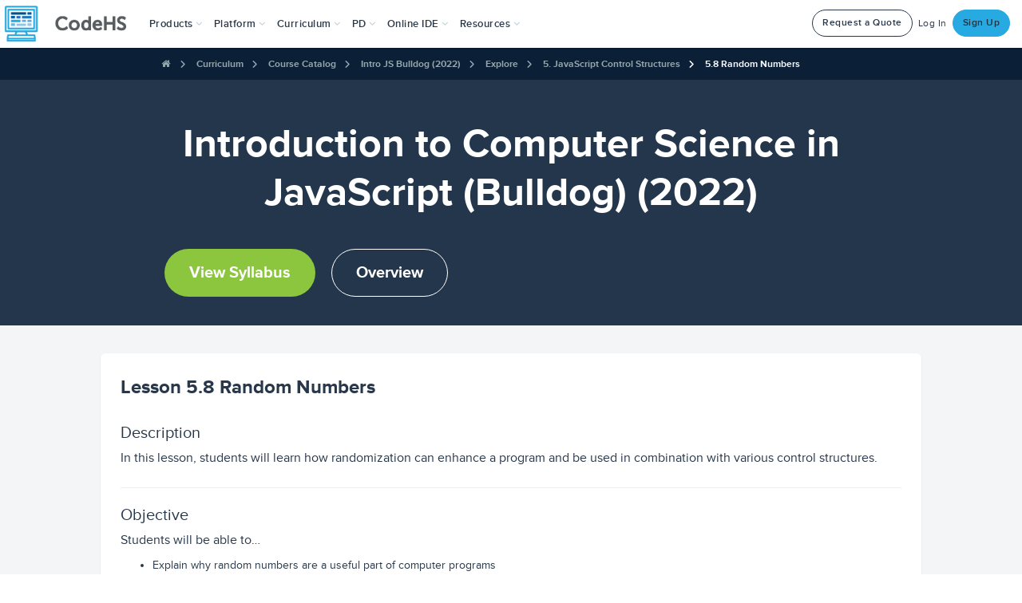

--- FILE ---
content_type: text/javascript
request_url: https://static1.codehs.com/gulp/9c07a6cdc60717f066281f0dd58515f758b96c03/esbuild/chunk-IZP5LMDC.js
body_size: 33311
content:
import{c as hn}from"./chunk-DGJUBN33.js";var Yn=hn((Gn,Pt)=>{(function(w,U){"use strict";typeof Pt=="object"&&typeof Pt.exports=="object"?Pt.exports=w.document?U(w,!0):function(L){if(!L.document)throw new Error("jQuery requires a window with a document");return U(L)}:U(w)})(typeof window<"u"?window:Gn,function(w,U){"use strict";var L=[],ye=Object.getPrototypeOf,G=L.slice,ee=L.flat?function(e){return L.flat.call(e)}:function(e){return L.concat.apply([],e)},ce=L.push,te=L.indexOf,Ue={},Ne=Ue.toString,Re=Ue.hasOwnProperty,vt=Re.toString,It=vt.call(Object),P={},M=function(t){return typeof t=="function"&&typeof t.nodeType!="number"&&typeof t.item!="function"},je=function(t){return t!=null&&t===t.window},H=w.document,mt={type:!0,src:!0,nonce:!0,noModule:!0};function bt(e,t,n){n=n||H;var r,o,a=n.createElement("script");if(a.text=e,t)for(r in mt)o=t[r]||t.getAttribute&&t.getAttribute(r),o&&a.setAttribute(r,o);n.head.appendChild(a).parentNode.removeChild(a)}function Oe(e){return e==null?e+"":typeof e=="object"||typeof e=="function"?Ue[Ne.call(e)]||"object":typeof e}var tt="3.7.1",Ve=/HTML$/i,i=function(e,t){return new i.fn.init(e,t)};i.fn=i.prototype={jquery:tt,constructor:i,length:0,toArray:function(){return G.call(this)},get:function(e){return e==null?G.call(this):e<0?this[e+this.length]:this[e]},pushStack:function(e){var t=i.merge(this.constructor(),e);return t.prevObject=this,t},each:function(e){return i.each(this,e)},map:function(e){return this.pushStack(i.map(this,function(t,n){return e.call(t,n,t)}))},slice:function(){return this.pushStack(G.apply(this,arguments))},first:function(){return this.eq(0)},last:function(){return this.eq(-1)},even:function(){return this.pushStack(i.grep(this,function(e,t){return(t+1)%2}))},odd:function(){return this.pushStack(i.grep(this,function(e,t){return t%2}))},eq:function(e){var t=this.length,n=+e+(e<0?t:0);return this.pushStack(n>=0&&n<t?[this[n]]:[])},end:function(){return this.prevObject||this.constructor()},push:ce,sort:L.sort,splice:L.splice},i.extend=i.fn.extend=function(){var e,t,n,r,o,a,s=arguments[0]||{},c=1,f=arguments.length,d=!1;for(typeof s=="boolean"&&(d=s,s=arguments[c]||{},c++),typeof s!="object"&&!M(s)&&(s={}),c===f&&(s=this,c--);c<f;c++)if((e=arguments[c])!=null)for(t in e)r=e[t],!(t==="__proto__"||s===r)&&(d&&r&&(i.isPlainObject(r)||(o=Array.isArray(r)))?(n=s[t],o&&!Array.isArray(n)?a=[]:!o&&!i.isPlainObject(n)?a={}:a=n,o=!1,s[t]=i.extend(d,a,r)):r!==void 0&&(s[t]=r));return s},i.extend({expando:"jQuery"+(tt+Math.random()).replace(/\D/g,""),isReady:!0,error:function(e){throw new Error(e)},noop:function(){},isPlainObject:function(e){var t,n;return!e||Ne.call(e)!=="[object Object]"?!1:(t=ye(e),t?(n=Re.call(t,"constructor")&&t.constructor,typeof n=="function"&&vt.call(n)===It):!0)},isEmptyObject:function(e){var t;for(t in e)return!1;return!0},globalEval:function(e,t,n){bt(e,{nonce:t&&t.nonce},n)},each:function(e,t){var n,r=0;if(_e(e))for(n=e.length;r<n&&t.call(e[r],r,e[r])!==!1;r++);else for(r in e)if(t.call(e[r],r,e[r])===!1)break;return e},text:function(e){var t,n="",r=0,o=e.nodeType;if(!o)for(;t=e[r++];)n+=i.text(t);return o===1||o===11?e.textContent:o===9?e.documentElement.textContent:o===3||o===4?e.nodeValue:n},makeArray:function(e,t){var n=t||[];return e!=null&&(_e(Object(e))?i.merge(n,typeof e=="string"?[e]:e):ce.call(n,e)),n},inArray:function(e,t,n){return t==null?-1:te.call(t,e,n)},isXMLDoc:function(e){var t=e&&e.namespaceURI,n=e&&(e.ownerDocument||e).documentElement;return!Ve.test(t||n&&n.nodeName||"HTML")},merge:function(e,t){for(var n=+t.length,r=0,o=e.length;r<n;r++)e[o++]=t[r];return e.length=o,e},grep:function(e,t,n){for(var r,o=[],a=0,s=e.length,c=!n;a<s;a++)r=!t(e[a],a),r!==c&&o.push(e[a]);return o},map:function(e,t,n){var r,o,a=0,s=[];if(_e(e))for(r=e.length;a<r;a++)o=t(e[a],a,n),o!=null&&s.push(o);else for(a in e)o=t(e[a],a,n),o!=null&&s.push(o);return ee(s)},guid:1,support:P}),typeof Symbol=="function"&&(i.fn[Symbol.iterator]=L[Symbol.iterator]),i.each("Boolean Number String Function Array Date RegExp Object Error Symbol".split(" "),function(e,t){Ue["[object "+t+"]"]=t.toLowerCase()});function _e(e){var t=!!e&&"length"in e&&e.length,n=Oe(e);return M(e)||je(e)?!1:n==="array"||t===0||typeof t=="number"&&t>0&&t-1 in e}function T(e,t){return e.nodeName&&e.nodeName.toLowerCase()===t.toLowerCase()}var C=L.pop,Q=L.sort,He=L.splice,N="[\\x20\\t\\r\\n\\f]",qe=new RegExp("^"+N+"+|((?:^|[^\\\\])(?:\\\\.)*)"+N+"+$","g");i.contains=function(e,t){var n=t&&t.parentNode;return e===n||!!(n&&n.nodeType===1&&(e.contains?e.contains(n):e.compareDocumentPosition&&e.compareDocumentPosition(n)&16))};var xt=/([\0-\x1f\x7f]|^-?\d)|^-$|[^\x80-\uFFFF\w-]/g;function nt(e,t){return t?e==="\0"?"\uFFFD":e.slice(0,-1)+"\\"+e.charCodeAt(e.length-1).toString(16)+" ":"\\"+e}i.escapeSelector=function(e){return(e+"").replace(xt,nt)};var ie=H,ne=ce;(function(){var e,t,n,r,o,a=ne,s,c,f,d,y,m=i.expando,h=0,b=0,O=Ot(),W=Ot(),I=Ot(),K=Ot(),J=function(u,l){return u===l&&(o=!0),0},Te="checked|selected|async|autofocus|autoplay|controls|defer|disabled|hidden|ismap|loop|multiple|open|readonly|required|scoped",Ce="(?:\\\\[\\da-fA-F]{1,6}"+N+"?|\\\\[^\\r\\n\\f]|[\\w-]|[^\0-\\x7f])+",B="\\["+N+"*("+Ce+")(?:"+N+"*([*^$|!~]?=)"+N+`*(?:'((?:\\\\.|[^\\\\'])*)'|"((?:\\\\.|[^\\\\"])*)"|(`+Ce+"))|)"+N+"*\\]",$e=":("+Ce+`)(?:\\((('((?:\\\\.|[^\\\\'])*)'|"((?:\\\\.|[^\\\\"])*)")|((?:\\\\.|[^\\\\()[\\]]|`+B+")*)|.*)\\)|)",z=new RegExp(N+"+","g"),Y=new RegExp("^"+N+"*,"+N+"*"),ht=new RegExp("^"+N+"*([>+~]|"+N+")"+N+"*"),sn=new RegExp(N+"|>"),we=new RegExp($e),gt=new RegExp("^"+Ce+"$"),Se={ID:new RegExp("^#("+Ce+")"),CLASS:new RegExp("^\\.("+Ce+")"),TAG:new RegExp("^("+Ce+"|[*])"),ATTR:new RegExp("^"+B),PSEUDO:new RegExp("^"+$e),CHILD:new RegExp("^:(only|first|last|nth|nth-last)-(child|of-type)(?:\\("+N+"*(even|odd|(([+-]|)(\\d*)n|)"+N+"*(?:([+-]|)"+N+"*(\\d+)|))"+N+"*\\)|)","i"),bool:new RegExp("^(?:"+Te+")$","i"),needsContext:new RegExp("^"+N+"*[>+~]|:(even|odd|eq|gt|lt|nth|first|last)(?:\\("+N+"*((?:-\\d)?\\d*)"+N+"*\\)|)(?=[^-]|$)","i")},Pe=/^(?:input|select|textarea|button)$/i,Me=/^h\d$/i,he=/^(?:#([\w-]+)|(\w+)|\.([\w-]+))$/,un=/[+~]/,ke=new RegExp("\\\\[\\da-fA-F]{1,6}"+N+"?|\\\\([^\\r\\n\\f])","g"),Ae=function(u,l){var p="0x"+u.slice(1)-65536;return l||(p<0?String.fromCharCode(p+65536):String.fromCharCode(p>>10|55296,p&1023|56320))},Rr=function(){Ie()},_r=qt(function(u){return u.disabled===!0&&T(u,"fieldset")},{dir:"parentNode",next:"legend"});function Fr(){try{return s.activeElement}catch{}}try{a.apply(L=G.call(ie.childNodes),ie.childNodes),L[ie.childNodes.length].nodeType}catch{a={apply:function(l,p){ne.apply(l,G.call(p))},call:function(l){ne.apply(l,G.call(arguments,1))}}}function V(u,l,p,g){var v,x,S,E,D,R,j,q=l&&l.ownerDocument,_=l?l.nodeType:9;if(p=p||[],typeof u!="string"||!u||_!==1&&_!==9&&_!==11)return p;if(!g&&(Ie(l),l=l||s,f)){if(_!==11&&(D=he.exec(u)))if(v=D[1]){if(_===9)if(S=l.getElementById(v)){if(S.id===v)return a.call(p,S),p}else return p;else if(q&&(S=q.getElementById(v))&&V.contains(l,S)&&S.id===v)return a.call(p,S),p}else{if(D[2])return a.apply(p,l.getElementsByTagName(u)),p;if((v=D[3])&&l.getElementsByClassName)return a.apply(p,l.getElementsByClassName(v)),p}if(!K[u+" "]&&(!d||!d.test(u))){if(j=u,q=l,_===1&&(sn.test(u)||ht.test(u))){for(q=un.test(u)&&fn(l.parentNode)||l,(q!=l||!P.scope)&&((E=l.getAttribute("id"))?E=i.escapeSelector(E):l.setAttribute("id",E=m)),R=yt(u),x=R.length;x--;)R[x]=(E?"#"+E:":scope")+" "+Ht(R[x]);j=R.join(",")}try{return a.apply(p,q.querySelectorAll(j)),p}catch{K(u,!0)}finally{E===m&&l.removeAttribute("id")}}}return Qn(u.replace(qe,"$1"),l,p,g)}function Ot(){var u=[];function l(p,g){return u.push(p+" ")>t.cacheLength&&delete l[u.shift()],l[p+" "]=g}return l}function me(u){return u[m]=!0,u}function Ze(u){var l=s.createElement("fieldset");try{return!!u(l)}catch{return!1}finally{l.parentNode&&l.parentNode.removeChild(l),l=null}}function Br(u){return function(l){return T(l,"input")&&l.type===u}}function Wr(u){return function(l){return(T(l,"input")||T(l,"button"))&&l.type===u}}function Vn(u){return function(l){return"form"in l?l.parentNode&&l.disabled===!1?"label"in l?"label"in l.parentNode?l.parentNode.disabled===u:l.disabled===u:l.isDisabled===u||l.isDisabled!==!u&&_r(l)===u:l.disabled===u:"label"in l?l.disabled===u:!1}}function ze(u){return me(function(l){return l=+l,me(function(p,g){for(var v,x=u([],p.length,l),S=x.length;S--;)p[v=x[S]]&&(p[v]=!(g[v]=p[v]))})})}function fn(u){return u&&typeof u.getElementsByTagName<"u"&&u}function Ie(u){var l,p=u?u.ownerDocument||u:ie;return p==s||p.nodeType!==9||!p.documentElement||(s=p,c=s.documentElement,f=!i.isXMLDoc(s),y=c.matches||c.webkitMatchesSelector||c.msMatchesSelector,c.msMatchesSelector&&ie!=s&&(l=s.defaultView)&&l.top!==l&&l.addEventListener("unload",Rr),P.getById=Ze(function(g){return c.appendChild(g).id=i.expando,!s.getElementsByName||!s.getElementsByName(i.expando).length}),P.disconnectedMatch=Ze(function(g){return y.call(g,"*")}),P.scope=Ze(function(){return s.querySelectorAll(":scope")}),P.cssHas=Ze(function(){try{return s.querySelector(":has(*,:jqfake)"),!1}catch{return!0}}),P.getById?(t.filter.ID=function(g){var v=g.replace(ke,Ae);return function(x){return x.getAttribute("id")===v}},t.find.ID=function(g,v){if(typeof v.getElementById<"u"&&f){var x=v.getElementById(g);return x?[x]:[]}}):(t.filter.ID=function(g){var v=g.replace(ke,Ae);return function(x){var S=typeof x.getAttributeNode<"u"&&x.getAttributeNode("id");return S&&S.value===v}},t.find.ID=function(g,v){if(typeof v.getElementById<"u"&&f){var x,S,E,D=v.getElementById(g);if(D){if(x=D.getAttributeNode("id"),x&&x.value===g)return[D];for(E=v.getElementsByName(g),S=0;D=E[S++];)if(x=D.getAttributeNode("id"),x&&x.value===g)return[D]}return[]}}),t.find.TAG=function(g,v){return typeof v.getElementsByTagName<"u"?v.getElementsByTagName(g):v.querySelectorAll(g)},t.find.CLASS=function(g,v){if(typeof v.getElementsByClassName<"u"&&f)return v.getElementsByClassName(g)},d=[],Ze(function(g){var v;c.appendChild(g).innerHTML="<a id='"+m+"' href='' disabled='disabled'></a><select id='"+m+"-\r\\' disabled='disabled'><option selected=''></option></select>",g.querySelectorAll("[selected]").length||d.push("\\["+N+"*(?:value|"+Te+")"),g.querySelectorAll("[id~="+m+"-]").length||d.push("~="),g.querySelectorAll("a#"+m+"+*").length||d.push(".#.+[+~]"),g.querySelectorAll(":checked").length||d.push(":checked"),v=s.createElement("input"),v.setAttribute("type","hidden"),g.appendChild(v).setAttribute("name","D"),c.appendChild(g).disabled=!0,g.querySelectorAll(":disabled").length!==2&&d.push(":enabled",":disabled"),v=s.createElement("input"),v.setAttribute("name",""),g.appendChild(v),g.querySelectorAll("[name='']").length||d.push("\\["+N+"*name"+N+"*="+N+`*(?:''|"")`)}),P.cssHas||d.push(":has"),d=d.length&&new RegExp(d.join("|")),J=function(g,v){if(g===v)return o=!0,0;var x=!g.compareDocumentPosition-!v.compareDocumentPosition;return x||(x=(g.ownerDocument||g)==(v.ownerDocument||v)?g.compareDocumentPosition(v):1,x&1||!P.sortDetached&&v.compareDocumentPosition(g)===x?g===s||g.ownerDocument==ie&&V.contains(ie,g)?-1:v===s||v.ownerDocument==ie&&V.contains(ie,v)?1:r?te.call(r,g)-te.call(r,v):0:x&4?-1:1)}),s}V.matches=function(u,l){return V(u,null,null,l)},V.matchesSelector=function(u,l){if(Ie(u),f&&!K[l+" "]&&(!d||!d.test(l)))try{var p=y.call(u,l);if(p||P.disconnectedMatch||u.document&&u.document.nodeType!==11)return p}catch{K(l,!0)}return V(l,s,null,[u]).length>0},V.contains=function(u,l){return(u.ownerDocument||u)!=s&&Ie(u),i.contains(u,l)},V.attr=function(u,l){(u.ownerDocument||u)!=s&&Ie(u);var p=t.attrHandle[l.toLowerCase()],g=p&&Re.call(t.attrHandle,l.toLowerCase())?p(u,l,!f):void 0;return g!==void 0?g:u.getAttribute(l)},V.error=function(u){throw new Error("Syntax error, unrecognized expression: "+u)},i.uniqueSort=function(u){var l,p=[],g=0,v=0;if(o=!P.sortStable,r=!P.sortStable&&G.call(u,0),Q.call(u,J),o){for(;l=u[v++];)l===u[v]&&(g=p.push(v));for(;g--;)He.call(u,p[g],1)}return r=null,u},i.fn.uniqueSort=function(){return this.pushStack(i.uniqueSort(G.apply(this)))},t=i.expr={cacheLength:50,createPseudo:me,match:Se,attrHandle:{},find:{},relative:{">":{dir:"parentNode",first:!0}," ":{dir:"parentNode"},"+":{dir:"previousSibling",first:!0},"~":{dir:"previousSibling"}},preFilter:{ATTR:function(u){return u[1]=u[1].replace(ke,Ae),u[3]=(u[3]||u[4]||u[5]||"").replace(ke,Ae),u[2]==="~="&&(u[3]=" "+u[3]+" "),u.slice(0,4)},CHILD:function(u){return u[1]=u[1].toLowerCase(),u[1].slice(0,3)==="nth"?(u[3]||V.error(u[0]),u[4]=+(u[4]?u[5]+(u[6]||1):2*(u[3]==="even"||u[3]==="odd")),u[5]=+(u[7]+u[8]||u[3]==="odd")):u[3]&&V.error(u[0]),u},PSEUDO:function(u){var l,p=!u[6]&&u[2];return Se.CHILD.test(u[0])?null:(u[3]?u[2]=u[4]||u[5]||"":p&&we.test(p)&&(l=yt(p,!0))&&(l=p.indexOf(")",p.length-l)-p.length)&&(u[0]=u[0].slice(0,l),u[2]=p.slice(0,l)),u.slice(0,3))}},filter:{TAG:function(u){var l=u.replace(ke,Ae).toLowerCase();return u==="*"?function(){return!0}:function(p){return T(p,l)}},CLASS:function(u){var l=O[u+" "];return l||(l=new RegExp("(^|"+N+")"+u+"("+N+"|$)"))&&O(u,function(p){return l.test(typeof p.className=="string"&&p.className||typeof p.getAttribute<"u"&&p.getAttribute("class")||"")})},ATTR:function(u,l,p){return function(g){var v=V.attr(g,u);return v==null?l==="!=":l?(v+="",l==="="?v===p:l==="!="?v!==p:l==="^="?p&&v.indexOf(p)===0:l==="*="?p&&v.indexOf(p)>-1:l==="$="?p&&v.slice(-p.length)===p:l==="~="?(" "+v.replace(z," ")+" ").indexOf(p)>-1:l==="|="?v===p||v.slice(0,p.length+1)===p+"-":!1):!0}},CHILD:function(u,l,p,g,v){var x=u.slice(0,3)!=="nth",S=u.slice(-4)!=="last",E=l==="of-type";return g===1&&v===0?function(D){return!!D.parentNode}:function(D,R,j){var q,_,A,X,fe,Z=x!==S?"nextSibling":"previousSibling",ge=D.parentNode,De=E&&D.nodeName.toLowerCase(),et=!j&&!E,re=!1;if(ge){if(x){for(;Z;){for(A=D;A=A[Z];)if(E?T(A,De):A.nodeType===1)return!1;fe=Z=u==="only"&&!fe&&"nextSibling"}return!0}if(fe=[S?ge.firstChild:ge.lastChild],S&&et){for(_=ge[m]||(ge[m]={}),q=_[u]||[],X=q[0]===h&&q[1],re=X&&q[2],A=X&&ge.childNodes[X];A=++X&&A&&A[Z]||(re=X=0)||fe.pop();)if(A.nodeType===1&&++re&&A===D){_[u]=[h,X,re];break}}else if(et&&(_=D[m]||(D[m]={}),q=_[u]||[],X=q[0]===h&&q[1],re=X),re===!1)for(;(A=++X&&A&&A[Z]||(re=X=0)||fe.pop())&&!((E?T(A,De):A.nodeType===1)&&++re&&(et&&(_=A[m]||(A[m]={}),_[u]=[h,re]),A===D)););return re-=v,re===g||re%g===0&&re/g>=0}}},PSEUDO:function(u,l){var p,g=t.pseudos[u]||t.setFilters[u.toLowerCase()]||V.error("unsupported pseudo: "+u);return g[m]?g(l):g.length>1?(p=[u,u,"",l],t.setFilters.hasOwnProperty(u.toLowerCase())?me(function(v,x){for(var S,E=g(v,l),D=E.length;D--;)S=te.call(v,E[D]),v[S]=!(x[S]=E[D])}):function(v){return g(v,0,p)}):g}},pseudos:{not:me(function(u){var l=[],p=[],g=pn(u.replace(qe,"$1"));return g[m]?me(function(v,x,S,E){for(var D,R=g(v,null,E,[]),j=v.length;j--;)(D=R[j])&&(v[j]=!(x[j]=D))}):function(v,x,S){return l[0]=v,g(l,null,S,p),l[0]=null,!p.pop()}}),has:me(function(u){return function(l){return V(u,l).length>0}}),contains:me(function(u){return u=u.replace(ke,Ae),function(l){return(l.textContent||i.text(l)).indexOf(u)>-1}}),lang:me(function(u){return gt.test(u||"")||V.error("unsupported lang: "+u),u=u.replace(ke,Ae).toLowerCase(),function(l){var p;do if(p=f?l.lang:l.getAttribute("xml:lang")||l.getAttribute("lang"))return p=p.toLowerCase(),p===u||p.indexOf(u+"-")===0;while((l=l.parentNode)&&l.nodeType===1);return!1}}),target:function(u){var l=w.location&&w.location.hash;return l&&l.slice(1)===u.id},root:function(u){return u===c},focus:function(u){return u===Fr()&&s.hasFocus()&&!!(u.type||u.href||~u.tabIndex)},enabled:Vn(!1),disabled:Vn(!0),checked:function(u){return T(u,"input")&&!!u.checked||T(u,"option")&&!!u.selected},selected:function(u){return u.parentNode&&u.parentNode.selectedIndex,u.selected===!0},empty:function(u){for(u=u.firstChild;u;u=u.nextSibling)if(u.nodeType<6)return!1;return!0},parent:function(u){return!t.pseudos.empty(u)},header:function(u){return Me.test(u.nodeName)},input:function(u){return Pe.test(u.nodeName)},button:function(u){return T(u,"input")&&u.type==="button"||T(u,"button")},text:function(u){var l;return T(u,"input")&&u.type==="text"&&((l=u.getAttribute("type"))==null||l.toLowerCase()==="text")},first:ze(function(){return[0]}),last:ze(function(u,l){return[l-1]}),eq:ze(function(u,l,p){return[p<0?p+l:p]}),even:ze(function(u,l){for(var p=0;p<l;p+=2)u.push(p);return u}),odd:ze(function(u,l){for(var p=1;p<l;p+=2)u.push(p);return u}),lt:ze(function(u,l,p){var g;for(p<0?g=p+l:p>l?g=l:g=p;--g>=0;)u.push(g);return u}),gt:ze(function(u,l,p){for(var g=p<0?p+l:p;++g<l;)u.push(g);return u})}},t.pseudos.nth=t.pseudos.eq;for(e in{radio:!0,checkbox:!0,file:!0,password:!0,image:!0})t.pseudos[e]=Br(e);for(e in{submit:!0,reset:!0})t.pseudos[e]=Wr(e);function Xn(){}Xn.prototype=t.filters=t.pseudos,t.setFilters=new Xn;function yt(u,l){var p,g,v,x,S,E,D,R=W[u+" "];if(R)return l?0:R.slice(0);for(S=u,E=[],D=t.preFilter;S;){(!p||(g=Y.exec(S)))&&(g&&(S=S.slice(g[0].length)||S),E.push(v=[])),p=!1,(g=ht.exec(S))&&(p=g.shift(),v.push({value:p,type:g[0].replace(qe," ")}),S=S.slice(p.length));for(x in t.filter)(g=Se[x].exec(S))&&(!D[x]||(g=D[x](g)))&&(p=g.shift(),v.push({value:p,type:x,matches:g}),S=S.slice(p.length));if(!p)break}return l?S.length:S?V.error(u):W(u,E).slice(0)}function Ht(u){for(var l=0,p=u.length,g="";l<p;l++)g+=u[l].value;return g}function qt(u,l,p){var g=l.dir,v=l.next,x=v||g,S=p&&x==="parentNode",E=b++;return l.first?function(D,R,j){for(;D=D[g];)if(D.nodeType===1||S)return u(D,R,j);return!1}:function(D,R,j){var q,_,A=[h,E];if(j){for(;D=D[g];)if((D.nodeType===1||S)&&u(D,R,j))return!0}else for(;D=D[g];)if(D.nodeType===1||S)if(_=D[m]||(D[m]={}),v&&T(D,v))D=D[g]||D;else{if((q=_[x])&&q[0]===h&&q[1]===E)return A[2]=q[2];if(_[x]=A,A[2]=u(D,R,j))return!0}return!1}}function cn(u){return u.length>1?function(l,p,g){for(var v=u.length;v--;)if(!u[v](l,p,g))return!1;return!0}:u[0]}function $r(u,l,p){for(var g=0,v=l.length;g<v;g++)V(u,l[g],p);return p}function Lt(u,l,p,g,v){for(var x,S=[],E=0,D=u.length,R=l!=null;E<D;E++)(x=u[E])&&(!p||p(x,g,v))&&(S.push(x),R&&l.push(E));return S}function ln(u,l,p,g,v,x){return g&&!g[m]&&(g=ln(g)),v&&!v[m]&&(v=ln(v,x)),me(function(S,E,D,R){var j,q,_,A,X=[],fe=[],Z=E.length,ge=S||$r(l||"*",D.nodeType?[D]:D,[]),De=u&&(S||!l)?Lt(ge,X,u,D,R):ge;if(p?(A=v||(S?u:Z||g)?[]:E,p(De,A,D,R)):A=De,g)for(j=Lt(A,fe),g(j,[],D,R),q=j.length;q--;)(_=j[q])&&(A[fe[q]]=!(De[fe[q]]=_));if(S){if(v||u){if(v){for(j=[],q=A.length;q--;)(_=A[q])&&j.push(De[q]=_);v(null,A=[],j,R)}for(q=A.length;q--;)(_=A[q])&&(j=v?te.call(S,_):X[q])>-1&&(S[j]=!(E[j]=_))}}else A=Lt(A===E?A.splice(Z,A.length):A),v?v(null,E,A,R):a.apply(E,A)})}function dn(u){for(var l,p,g,v=u.length,x=t.relative[u[0].type],S=x||t.relative[" "],E=x?1:0,D=qt(function(q){return q===l},S,!0),R=qt(function(q){return te.call(l,q)>-1},S,!0),j=[function(q,_,A){var X=!x&&(A||_!=n)||((l=_).nodeType?D(q,_,A):R(q,_,A));return l=null,X}];E<v;E++)if(p=t.relative[u[E].type])j=[qt(cn(j),p)];else{if(p=t.filter[u[E].type].apply(null,u[E].matches),p[m]){for(g=++E;g<v&&!t.relative[u[g].type];g++);return ln(E>1&&cn(j),E>1&&Ht(u.slice(0,E-1).concat({value:u[E-2].type===" "?"*":""})).replace(qe,"$1"),p,E<g&&dn(u.slice(E,g)),g<v&&dn(u=u.slice(g)),g<v&&Ht(u))}j.push(p)}return cn(j)}function zr(u,l){var p=l.length>0,g=u.length>0,v=function(x,S,E,D,R){var j,q,_,A=0,X="0",fe=x&&[],Z=[],ge=n,De=x||g&&t.find.TAG("*",R),et=h+=ge==null?1:Math.random()||.1,re=De.length;for(R&&(n=S==s||S||R);X!==re&&(j=De[X])!=null;X++){if(g&&j){for(q=0,!S&&j.ownerDocument!=s&&(Ie(j),E=!f);_=u[q++];)if(_(j,S||s,E)){a.call(D,j);break}R&&(h=et)}p&&((j=!_&&j)&&A--,x&&fe.push(j))}if(A+=X,p&&X!==A){for(q=0;_=l[q++];)_(fe,Z,S,E);if(x){if(A>0)for(;X--;)fe[X]||Z[X]||(Z[X]=C.call(D));Z=Lt(Z)}a.apply(D,Z),R&&!x&&Z.length>0&&A+l.length>1&&i.uniqueSort(D)}return R&&(h=et,n=ge),fe};return p?me(v):v}function pn(u,l){var p,g=[],v=[],x=I[u+" "];if(!x){for(l||(l=yt(u)),p=l.length;p--;)x=dn(l[p]),x[m]?g.push(x):v.push(x);x=I(u,zr(v,g)),x.selector=u}return x}function Qn(u,l,p,g){var v,x,S,E,D,R=typeof u=="function"&&u,j=!g&&yt(u=R.selector||u);if(p=p||[],j.length===1){if(x=j[0]=j[0].slice(0),x.length>2&&(S=x[0]).type==="ID"&&l.nodeType===9&&f&&t.relative[x[1].type]){if(l=(t.find.ID(S.matches[0].replace(ke,Ae),l)||[])[0],l)R&&(l=l.parentNode);else return p;u=u.slice(x.shift().value.length)}for(v=Se.needsContext.test(u)?0:x.length;v--&&(S=x[v],!t.relative[E=S.type]);)if((D=t.find[E])&&(g=D(S.matches[0].replace(ke,Ae),un.test(x[0].type)&&fn(l.parentNode)||l))){if(x.splice(v,1),u=g.length&&Ht(x),!u)return a.apply(p,g),p;break}}return(R||pn(u,j))(g,l,!f,p,!l||un.test(u)&&fn(l.parentNode)||l),p}P.sortStable=m.split("").sort(J).join("")===m,Ie(),P.sortDetached=Ze(function(u){return u.compareDocumentPosition(s.createElement("fieldset"))&1}),i.find=V,i.expr[":"]=i.expr.pseudos,i.unique=i.uniqueSort,V.compile=pn,V.select=Qn,V.setDocument=Ie,V.tokenize=yt,V.escape=i.escapeSelector,V.getText=i.text,V.isXML=i.isXMLDoc,V.selectors=i.expr,V.support=i.support,V.uniqueSort=i.uniqueSort})();var le=function(e,t,n){for(var r=[],o=n!==void 0;(e=e[t])&&e.nodeType!==9;)if(e.nodeType===1){if(o&&i(e).is(n))break;r.push(e)}return r},rt=function(e,t){for(var n=[];e;e=e.nextSibling)e.nodeType===1&&e!==t&&n.push(e);return n},Tt=i.expr.match.needsContext,Ct=/^<([a-z][^\/\0>:\x20\t\r\n\f]*)[\x20\t\r\n\f]*\/?>(?:<\/\1>|)$/i;function it(e,t,n){return M(t)?i.grep(e,function(r,o){return!!t.call(r,o,r)!==n}):t.nodeType?i.grep(e,function(r){return r===t!==n}):typeof t!="string"?i.grep(e,function(r){return te.call(t,r)>-1!==n}):i.filter(t,e,n)}i.filter=function(e,t,n){var r=t[0];return n&&(e=":not("+e+")"),t.length===1&&r.nodeType===1?i.find.matchesSelector(r,e)?[r]:[]:i.find.matches(e,i.grep(t,function(o){return o.nodeType===1}))},i.fn.extend({find:function(e){var t,n,r=this.length,o=this;if(typeof e!="string")return this.pushStack(i(e).filter(function(){for(t=0;t<r;t++)if(i.contains(o[t],this))return!0}));for(n=this.pushStack([]),t=0;t<r;t++)i.find(e,o[t],n);return r>1?i.uniqueSort(n):n},filter:function(e){return this.pushStack(it(this,e||[],!1))},not:function(e){return this.pushStack(it(this,e||[],!0))},is:function(e){return!!it(this,typeof e=="string"&&Tt.test(e)?i(e):e||[],!1).length}});var wt,Rt=/^(?:\s*(<[\w\W]+>)[^>]*|#([\w-]+))$/,_t=i.fn.init=function(e,t,n){var r,o;if(!e)return this;if(n=n||wt,typeof e=="string")if(e[0]==="<"&&e[e.length-1]===">"&&e.length>=3?r=[null,e,null]:r=Rt.exec(e),r&&(r[1]||!t))if(r[1]){if(t=t instanceof i?t[0]:t,i.merge(this,i.parseHTML(r[1],t&&t.nodeType?t.ownerDocument||t:H,!0)),Ct.test(r[1])&&i.isPlainObject(t))for(r in t)M(this[r])?this[r](t[r]):this.attr(r,t[r]);return this}else return o=H.getElementById(r[2]),o&&(this[0]=o,this.length=1),this;else return!t||t.jquery?(t||n).find(e):this.constructor(t).find(e);else{if(e.nodeType)return this[0]=e,this.length=1,this;if(M(e))return n.ready!==void 0?n.ready(e):e(i)}return i.makeArray(e,this)};_t.prototype=i.fn,wt=i(H);var Ft=/^(?:parents|prev(?:Until|All))/,Bt={children:!0,contents:!0,next:!0,prev:!0};i.fn.extend({has:function(e){var t=i(e,this),n=t.length;return this.filter(function(){for(var r=0;r<n;r++)if(i.contains(this,t[r]))return!0})},closest:function(e,t){var n,r=0,o=this.length,a=[],s=typeof e!="string"&&i(e);if(!Tt.test(e)){for(;r<o;r++)for(n=this[r];n&&n!==t;n=n.parentNode)if(n.nodeType<11&&(s?s.index(n)>-1:n.nodeType===1&&i.find.matchesSelector(n,e))){a.push(n);break}}return this.pushStack(a.length>1?i.uniqueSort(a):a)},index:function(e){return e?typeof e=="string"?te.call(i(e),this[0]):te.call(this,e.jquery?e[0]:e):this[0]&&this[0].parentNode?this.first().prevAll().length:-1},add:function(e,t){return this.pushStack(i.uniqueSort(i.merge(this.get(),i(e,t))))},addBack:function(e){return this.add(e==null?this.prevObject:this.prevObject.filter(e))}});function St(e,t){for(;(e=e[t])&&e.nodeType!==1;);return e}i.each({parent:function(e){var t=e.parentNode;return t&&t.nodeType!==11?t:null},parents:function(e){return le(e,"parentNode")},parentsUntil:function(e,t,n){return le(e,"parentNode",n)},next:function(e){return St(e,"nextSibling")},prev:function(e){return St(e,"previousSibling")},nextAll:function(e){return le(e,"nextSibling")},prevAll:function(e){return le(e,"previousSibling")},nextUntil:function(e,t,n){return le(e,"nextSibling",n)},prevUntil:function(e,t,n){return le(e,"previousSibling",n)},siblings:function(e){return rt((e.parentNode||{}).firstChild,e)},children:function(e){return rt(e.firstChild)},contents:function(e){return e.contentDocument!=null&&ye(e.contentDocument)?e.contentDocument:(T(e,"template")&&(e=e.content||e),i.merge([],e.childNodes))}},function(e,t){i.fn[e]=function(n,r){var o=i.map(this,t,n);return e.slice(-5)!=="Until"&&(r=n),r&&typeof r=="string"&&(o=i.filter(r,o)),this.length>1&&(Bt[e]||i.uniqueSort(o),Ft.test(e)&&o.reverse()),this.pushStack(o)}});var de=/[^\x20\t\r\n\f]+/g;function Wt(e){var t={};return i.each(e.match(de)||[],function(n,r){t[r]=!0}),t}i.Callbacks=function(e){e=typeof e=="string"?Wt(e):i.extend({},e);var t,n,r,o,a=[],s=[],c=-1,f=function(){for(o=o||e.once,r=t=!0;s.length;c=-1)for(n=s.shift();++c<a.length;)a[c].apply(n[0],n[1])===!1&&e.stopOnFalse&&(c=a.length,n=!1);e.memory||(n=!1),t=!1,o&&(n?a=[]:a="")},d={add:function(){return a&&(n&&!t&&(c=a.length-1,s.push(n)),function y(m){i.each(m,function(h,b){M(b)?(!e.unique||!d.has(b))&&a.push(b):b&&b.length&&Oe(b)!=="string"&&y(b)})}(arguments),n&&!t&&f()),this},remove:function(){return i.each(arguments,function(y,m){for(var h;(h=i.inArray(m,a,h))>-1;)a.splice(h,1),h<=c&&c--}),this},has:function(y){return y?i.inArray(y,a)>-1:a.length>0},empty:function(){return a&&(a=[]),this},disable:function(){return o=s=[],a=n="",this},disabled:function(){return!a},lock:function(){return o=s=[],!n&&!t&&(a=n=""),this},locked:function(){return!!o},fireWith:function(y,m){return o||(m=m||[],m=[y,m.slice?m.slice():m],s.push(m),t||f()),this},fire:function(){return d.fireWith(this,arguments),this},fired:function(){return!!r}};return d};function Le(e){return e}function be(e){throw e}function Dt(e,t,n,r){var o;try{e&&M(o=e.promise)?o.call(e).done(t).fail(n):e&&M(o=e.then)?o.call(e,t,n):t.apply(void 0,[e].slice(r))}catch(a){n.apply(void 0,[a])}}i.extend({Deferred:function(e){var t=[["notify","progress",i.Callbacks("memory"),i.Callbacks("memory"),2],["resolve","done",i.Callbacks("once memory"),i.Callbacks("once memory"),0,"resolved"],["reject","fail",i.Callbacks("once memory"),i.Callbacks("once memory"),1,"rejected"]],n="pending",r={state:function(){return n},always:function(){return o.done(arguments).fail(arguments),this},catch:function(a){return r.then(null,a)},pipe:function(){var a=arguments;return i.Deferred(function(s){i.each(t,function(c,f){var d=M(a[f[4]])&&a[f[4]];o[f[1]](function(){var y=d&&d.apply(this,arguments);y&&M(y.promise)?y.promise().progress(s.notify).done(s.resolve).fail(s.reject):s[f[0]+"With"](this,d?[y]:arguments)})}),a=null}).promise()},then:function(a,s,c){var f=0;function d(y,m,h,b){return function(){var O=this,W=arguments,I=function(){var J,Te;if(!(y<f)){if(J=h.apply(O,W),J===m.promise())throw new TypeError("Thenable self-resolution");Te=J&&(typeof J=="object"||typeof J=="function")&&J.then,M(Te)?b?Te.call(J,d(f,m,Le,b),d(f,m,be,b)):(f++,Te.call(J,d(f,m,Le,b),d(f,m,be,b),d(f,m,Le,m.notifyWith))):(h!==Le&&(O=void 0,W=[J]),(b||m.resolveWith)(O,W))}},K=b?I:function(){try{I()}catch(J){i.Deferred.exceptionHook&&i.Deferred.exceptionHook(J,K.error),y+1>=f&&(h!==be&&(O=void 0,W=[J]),m.rejectWith(O,W))}};y?K():(i.Deferred.getErrorHook?K.error=i.Deferred.getErrorHook():i.Deferred.getStackHook&&(K.error=i.Deferred.getStackHook()),w.setTimeout(K))}}return i.Deferred(function(y){t[0][3].add(d(0,y,M(c)?c:Le,y.notifyWith)),t[1][3].add(d(0,y,M(a)?a:Le)),t[2][3].add(d(0,y,M(s)?s:be))}).promise()},promise:function(a){return a!=null?i.extend(a,r):r}},o={};return i.each(t,function(a,s){var c=s[2],f=s[5];r[s[1]]=c.add,f&&c.add(function(){n=f},t[3-a][2].disable,t[3-a][3].disable,t[0][2].lock,t[0][3].lock),c.add(s[3].fire),o[s[0]]=function(){return o[s[0]+"With"](this===o?void 0:this,arguments),this},o[s[0]+"With"]=c.fireWith}),r.promise(o),e&&e.call(o,o),o},when:function(e){var t=arguments.length,n=t,r=Array(n),o=G.call(arguments),a=i.Deferred(),s=function(c){return function(f){r[c]=this,o[c]=arguments.length>1?G.call(arguments):f,--t||a.resolveWith(r,o)}};if(t<=1&&(Dt(e,a.done(s(n)).resolve,a.reject,!t),a.state()==="pending"||M(o[n]&&o[n].then)))return a.then();for(;n--;)Dt(o[n],s(n),a.reject);return a.promise()}});var $t=/^(Eval|Internal|Range|Reference|Syntax|Type|URI)Error$/;i.Deferred.exceptionHook=function(e,t){w.console&&w.console.warn&&e&&$t.test(e.name)&&w.console.warn("jQuery.Deferred exception: "+e.message,e.stack,t)},i.readyException=function(e){w.setTimeout(function(){throw e})};var ot=i.Deferred();i.fn.ready=function(e){return ot.then(e).catch(function(t){i.readyException(t)}),this},i.extend({isReady:!1,readyWait:1,ready:function(e){(e===!0?--i.readyWait:i.isReady)||(i.isReady=!0,!(e!==!0&&--i.readyWait>0)&&ot.resolveWith(H,[i]))}}),i.ready.then=ot.then;function F(){H.removeEventListener("DOMContentLoaded",F),w.removeEventListener("load",F),i.ready()}H.readyState==="complete"||H.readyState!=="loading"&&!H.documentElement.doScroll?w.setTimeout(i.ready):(H.addEventListener("DOMContentLoaded",F),w.addEventListener("load",F));var oe=function(e,t,n,r,o,a,s){var c=0,f=e.length,d=n==null;if(Oe(n)==="object"){o=!0;for(c in n)oe(e,t,c,n[c],!0,a,s)}else if(r!==void 0&&(o=!0,M(r)||(s=!0),d&&(s?(t.call(e,r),t=null):(d=t,t=function(y,m,h){return d.call(i(y),h)})),t))for(;c<f;c++)t(e[c],n,s?r:r.call(e[c],c,t(e[c],n)));return o?e:d?t.call(e):f?t(e[0],n):a},zt=/^-ms-/,Ut=/-([a-z])/g;function Kn(e,t){return t.toUpperCase()}function xe(e){return e.replace(zt,"ms-").replace(Ut,Kn)}var at=function(e){return e.nodeType===1||e.nodeType===9||!+e.nodeType};function st(){this.expando=i.expando+st.uid++}st.uid=1,st.prototype={cache:function(e){var t=e[this.expando];return t||(t={},at(e)&&(e.nodeType?e[this.expando]=t:Object.defineProperty(e,this.expando,{value:t,configurable:!0}))),t},set:function(e,t,n){var r,o=this.cache(e);if(typeof t=="string")o[xe(t)]=n;else for(r in t)o[xe(r)]=t[r];return o},get:function(e,t){return t===void 0?this.cache(e):e[this.expando]&&e[this.expando][xe(t)]},access:function(e,t,n){return t===void 0||t&&typeof t=="string"&&n===void 0?this.get(e,t):(this.set(e,t,n),n!==void 0?n:t)},remove:function(e,t){var n,r=e[this.expando];if(r!==void 0){if(t!==void 0)for(Array.isArray(t)?t=t.map(xe):(t=xe(t),t=t in r?[t]:t.match(de)||[]),n=t.length;n--;)delete r[t[n]];(t===void 0||i.isEmptyObject(r))&&(e.nodeType?e[this.expando]=void 0:delete e[this.expando])}},hasData:function(e){var t=e[this.expando];return t!==void 0&&!i.isEmptyObject(t)}};var k=new st,ae=new st,Zn=/^(?:\{[\w\W]*\}|\[[\w\W]*\])$/,er=/[A-Z]/g;function tr(e){return e==="true"?!0:e==="false"?!1:e==="null"?null:e===+e+""?+e:Zn.test(e)?JSON.parse(e):e}function gn(e,t,n){var r;if(n===void 0&&e.nodeType===1)if(r="data-"+t.replace(er,"-$&").toLowerCase(),n=e.getAttribute(r),typeof n=="string"){try{n=tr(n)}catch{}ae.set(e,t,n)}else n=void 0;return n}i.extend({hasData:function(e){return ae.hasData(e)||k.hasData(e)},data:function(e,t,n){return ae.access(e,t,n)},removeData:function(e,t){ae.remove(e,t)},_data:function(e,t,n){return k.access(e,t,n)},_removeData:function(e,t){k.remove(e,t)}}),i.fn.extend({data:function(e,t){var n,r,o,a=this[0],s=a&&a.attributes;if(e===void 0){if(this.length&&(o=ae.get(a),a.nodeType===1&&!k.get(a,"hasDataAttrs"))){for(n=s.length;n--;)s[n]&&(r=s[n].name,r.indexOf("data-")===0&&(r=xe(r.slice(5)),gn(a,r,o[r])));k.set(a,"hasDataAttrs",!0)}return o}return typeof e=="object"?this.each(function(){ae.set(this,e)}):oe(this,function(c){var f;if(a&&c===void 0)return f=ae.get(a,e),f!==void 0||(f=gn(a,e),f!==void 0)?f:void 0;this.each(function(){ae.set(this,e,c)})},null,t,arguments.length>1,null,!0)},removeData:function(e){return this.each(function(){ae.remove(this,e)})}}),i.extend({queue:function(e,t,n){var r;if(e)return t=(t||"fx")+"queue",r=k.get(e,t),n&&(!r||Array.isArray(n)?r=k.access(e,t,i.makeArray(n)):r.push(n)),r||[]},dequeue:function(e,t){t=t||"fx";var n=i.queue(e,t),r=n.length,o=n.shift(),a=i._queueHooks(e,t),s=function(){i.dequeue(e,t)};o==="inprogress"&&(o=n.shift(),r--),o&&(t==="fx"&&n.unshift("inprogress"),delete a.stop,o.call(e,s,a)),!r&&a&&a.empty.fire()},_queueHooks:function(e,t){var n=t+"queueHooks";return k.get(e,n)||k.access(e,n,{empty:i.Callbacks("once memory").add(function(){k.remove(e,[t+"queue",n])})})}}),i.fn.extend({queue:function(e,t){var n=2;return typeof e!="string"&&(t=e,e="fx",n--),arguments.length<n?i.queue(this[0],e):t===void 0?this:this.each(function(){var r=i.queue(this,e,t);i._queueHooks(this,e),e==="fx"&&r[0]!=="inprogress"&&i.dequeue(this,e)})},dequeue:function(e){return this.each(function(){i.dequeue(this,e)})},clearQueue:function(e){return this.queue(e||"fx",[])},promise:function(e,t){var n,r=1,o=i.Deferred(),a=this,s=this.length,c=function(){--r||o.resolveWith(a,[a])};for(typeof e!="string"&&(t=e,e=void 0),e=e||"fx";s--;)n=k.get(a[s],e+"queueHooks"),n&&n.empty&&(r++,n.empty.add(c));return c(),o.promise(t)}});var yn=/[+-]?(?:\d*\.|)\d+(?:[eE][+-]?\d+|)/.source,ut=new RegExp("^(?:([+-])=|)("+yn+")([a-z%]*)$","i"),Ee=["Top","Right","Bottom","Left"],Fe=H.documentElement,Xe=function(e){return i.contains(e.ownerDocument,e)},nr={composed:!0};Fe.getRootNode&&(Xe=function(e){return i.contains(e.ownerDocument,e)||e.getRootNode(nr)===e.ownerDocument});var Et=function(e,t){return e=t||e,e.style.display==="none"||e.style.display===""&&Xe(e)&&i.css(e,"display")==="none"};function vn(e,t,n,r){var o,a,s=20,c=r?function(){return r.cur()}:function(){return i.css(e,t,"")},f=c(),d=n&&n[3]||(i.cssNumber[t]?"":"px"),y=e.nodeType&&(i.cssNumber[t]||d!=="px"&&+f)&&ut.exec(i.css(e,t));if(y&&y[3]!==d){for(f=f/2,d=d||y[3],y=+f||1;s--;)i.style(e,t,y+d),(1-a)*(1-(a=c()/f||.5))<=0&&(s=0),y=y/a;y=y*2,i.style(e,t,y+d),n=n||[]}return n&&(y=+y||+f||0,o=n[1]?y+(n[1]+1)*n[2]:+n[2],r&&(r.unit=d,r.start=y,r.end=o)),o}var mn={};function rr(e){var t,n=e.ownerDocument,r=e.nodeName,o=mn[r];return o||(t=n.body.appendChild(n.createElement(r)),o=i.css(t,"display"),t.parentNode.removeChild(t),o==="none"&&(o="block"),mn[r]=o,o)}function Qe(e,t){for(var n,r,o=[],a=0,s=e.length;a<s;a++)r=e[a],r.style&&(n=r.style.display,t?(n==="none"&&(o[a]=k.get(r,"display")||null,o[a]||(r.style.display="")),r.style.display===""&&Et(r)&&(o[a]=rr(r))):n!=="none"&&(o[a]="none",k.set(r,"display",n)));for(a=0;a<s;a++)o[a]!=null&&(e[a].style.display=o[a]);return e}i.fn.extend({show:function(){return Qe(this,!0)},hide:function(){return Qe(this)},toggle:function(e){return typeof e=="boolean"?e?this.show():this.hide():this.each(function(){Et(this)?i(this).show():i(this).hide()})}});var ft=/^(?:checkbox|radio)$/i,bn=/<([a-z][^\/\0>\x20\t\r\n\f]*)/i,xn=/^$|^module$|\/(?:java|ecma)script/i;(function(){var e=H.createDocumentFragment(),t=e.appendChild(H.createElement("div")),n=H.createElement("input");n.setAttribute("type","radio"),n.setAttribute("checked","checked"),n.setAttribute("name","t"),t.appendChild(n),P.checkClone=t.cloneNode(!0).cloneNode(!0).lastChild.checked,t.innerHTML="<textarea>x</textarea>",P.noCloneChecked=!!t.cloneNode(!0).lastChild.defaultValue,t.innerHTML="<option></option>",P.option=!!t.lastChild})();var pe={thead:[1,"<table>","</table>"],col:[2,"<table><colgroup>","</colgroup></table>"],tr:[2,"<table><tbody>","</tbody></table>"],td:[3,"<table><tbody><tr>","</tr></tbody></table>"],_default:[0,"",""]};pe.tbody=pe.tfoot=pe.colgroup=pe.caption=pe.thead,pe.th=pe.td,P.option||(pe.optgroup=pe.option=[1,"<select multiple='multiple'>","</select>"]);function se(e,t){var n;return typeof e.getElementsByTagName<"u"?n=e.getElementsByTagName(t||"*"):typeof e.querySelectorAll<"u"?n=e.querySelectorAll(t||"*"):n=[],t===void 0||t&&T(e,t)?i.merge([e],n):n}function Vt(e,t){for(var n=0,r=e.length;n<r;n++)k.set(e[n],"globalEval",!t||k.get(t[n],"globalEval"))}var ir=/<|&#?\w+;/;function Tn(e,t,n,r,o){for(var a,s,c,f,d,y,m=t.createDocumentFragment(),h=[],b=0,O=e.length;b<O;b++)if(a=e[b],a||a===0)if(Oe(a)==="object")i.merge(h,a.nodeType?[a]:a);else if(!ir.test(a))h.push(t.createTextNode(a));else{for(s=s||m.appendChild(t.createElement("div")),c=(bn.exec(a)||["",""])[1].toLowerCase(),f=pe[c]||pe._default,s.innerHTML=f[1]+i.htmlPrefilter(a)+f[2],y=f[0];y--;)s=s.lastChild;i.merge(h,s.childNodes),s=m.firstChild,s.textContent=""}for(m.textContent="",b=0;a=h[b++];){if(r&&i.inArray(a,r)>-1){o&&o.push(a);continue}if(d=Xe(a),s=se(m.appendChild(a),"script"),d&&Vt(s),n)for(y=0;a=s[y++];)xn.test(a.type||"")&&n.push(a)}return m}var Cn=/^([^.]*)(?:\.(.+)|)/;function Ge(){return!0}function Ye(){return!1}function Xt(e,t,n,r,o,a){var s,c;if(typeof t=="object"){typeof n!="string"&&(r=r||n,n=void 0);for(c in t)Xt(e,c,n,r,t[c],a);return e}if(r==null&&o==null?(o=n,r=n=void 0):o==null&&(typeof n=="string"?(o=r,r=void 0):(o=r,r=n,n=void 0)),o===!1)o=Ye;else if(!o)return e;return a===1&&(s=o,o=function(f){return i().off(f),s.apply(this,arguments)},o.guid=s.guid||(s.guid=i.guid++)),e.each(function(){i.event.add(this,t,o,r,n)})}i.event={global:{},add:function(e,t,n,r,o){var a,s,c,f,d,y,m,h,b,O,W,I=k.get(e);if(at(e))for(n.handler&&(a=n,n=a.handler,o=a.selector),o&&i.find.matchesSelector(Fe,o),n.guid||(n.guid=i.guid++),(f=I.events)||(f=I.events=Object.create(null)),(s=I.handle)||(s=I.handle=function(K){return typeof i<"u"&&i.event.triggered!==K.type?i.event.dispatch.apply(e,arguments):void 0}),t=(t||"").match(de)||[""],d=t.length;d--;)c=Cn.exec(t[d])||[],b=W=c[1],O=(c[2]||"").split(".").sort(),b&&(m=i.event.special[b]||{},b=(o?m.delegateType:m.bindType)||b,m=i.event.special[b]||{},y=i.extend({type:b,origType:W,data:r,handler:n,guid:n.guid,selector:o,needsContext:o&&i.expr.match.needsContext.test(o),namespace:O.join(".")},a),(h=f[b])||(h=f[b]=[],h.delegateCount=0,(!m.setup||m.setup.call(e,r,O,s)===!1)&&e.addEventListener&&e.addEventListener(b,s)),m.add&&(m.add.call(e,y),y.handler.guid||(y.handler.guid=n.guid)),o?h.splice(h.delegateCount++,0,y):h.push(y),i.event.global[b]=!0)},remove:function(e,t,n,r,o){var a,s,c,f,d,y,m,h,b,O,W,I=k.hasData(e)&&k.get(e);if(!(!I||!(f=I.events))){for(t=(t||"").match(de)||[""],d=t.length;d--;){if(c=Cn.exec(t[d])||[],b=W=c[1],O=(c[2]||"").split(".").sort(),!b){for(b in f)i.event.remove(e,b+t[d],n,r,!0);continue}for(m=i.event.special[b]||{},b=(r?m.delegateType:m.bindType)||b,h=f[b]||[],c=c[2]&&new RegExp("(^|\\.)"+O.join("\\.(?:.*\\.|)")+"(\\.|$)"),s=a=h.length;a--;)y=h[a],(o||W===y.origType)&&(!n||n.guid===y.guid)&&(!c||c.test(y.namespace))&&(!r||r===y.selector||r==="**"&&y.selector)&&(h.splice(a,1),y.selector&&h.delegateCount--,m.remove&&m.remove.call(e,y));s&&!h.length&&((!m.teardown||m.teardown.call(e,O,I.handle)===!1)&&i.removeEvent(e,b,I.handle),delete f[b])}i.isEmptyObject(f)&&k.remove(e,"handle events")}},dispatch:function(e){var t,n,r,o,a,s,c=new Array(arguments.length),f=i.event.fix(e),d=(k.get(this,"events")||Object.create(null))[f.type]||[],y=i.event.special[f.type]||{};for(c[0]=f,t=1;t<arguments.length;t++)c[t]=arguments[t];if(f.delegateTarget=this,!(y.preDispatch&&y.preDispatch.call(this,f)===!1)){for(s=i.event.handlers.call(this,f,d),t=0;(o=s[t++])&&!f.isPropagationStopped();)for(f.currentTarget=o.elem,n=0;(a=o.handlers[n++])&&!f.isImmediatePropagationStopped();)(!f.rnamespace||a.namespace===!1||f.rnamespace.test(a.namespace))&&(f.handleObj=a,f.data=a.data,r=((i.event.special[a.origType]||{}).handle||a.handler).apply(o.elem,c),r!==void 0&&(f.result=r)===!1&&(f.preventDefault(),f.stopPropagation()));return y.postDispatch&&y.postDispatch.call(this,f),f.result}},handlers:function(e,t){var n,r,o,a,s,c=[],f=t.delegateCount,d=e.target;if(f&&d.nodeType&&!(e.type==="click"&&e.button>=1)){for(;d!==this;d=d.parentNode||this)if(d.nodeType===1&&!(e.type==="click"&&d.disabled===!0)){for(a=[],s={},n=0;n<f;n++)r=t[n],o=r.selector+" ",s[o]===void 0&&(s[o]=r.needsContext?i(o,this).index(d)>-1:i.find(o,this,null,[d]).length),s[o]&&a.push(r);a.length&&c.push({elem:d,handlers:a})}}return d=this,f<t.length&&c.push({elem:d,handlers:t.slice(f)}),c},addProp:function(e,t){Object.defineProperty(i.Event.prototype,e,{enumerable:!0,configurable:!0,get:M(t)?function(){if(this.originalEvent)return t(this.originalEvent)}:function(){if(this.originalEvent)return this.originalEvent[e]},set:function(n){Object.defineProperty(this,e,{enumerable:!0,configurable:!0,writable:!0,value:n})}})},fix:function(e){return e[i.expando]?e:new i.Event(e)},special:{load:{noBubble:!0},click:{setup:function(e){var t=this||e;return ft.test(t.type)&&t.click&&T(t,"input")&&kt(t,"click",!0),!1},trigger:function(e){var t=this||e;return ft.test(t.type)&&t.click&&T(t,"input")&&kt(t,"click"),!0},_default:function(e){var t=e.target;return ft.test(t.type)&&t.click&&T(t,"input")&&k.get(t,"click")||T(t,"a")}},beforeunload:{postDispatch:function(e){e.result!==void 0&&e.originalEvent&&(e.originalEvent.returnValue=e.result)}}}};function kt(e,t,n){if(!n){k.get(e,t)===void 0&&i.event.add(e,t,Ge);return}k.set(e,t,!1),i.event.add(e,t,{namespace:!1,handler:function(r){var o,a=k.get(this,t);if(r.isTrigger&1&&this[t]){if(a)(i.event.special[t]||{}).delegateType&&r.stopPropagation();else if(a=G.call(arguments),k.set(this,t,a),this[t](),o=k.get(this,t),k.set(this,t,!1),a!==o)return r.stopImmediatePropagation(),r.preventDefault(),o}else a&&(k.set(this,t,i.event.trigger(a[0],a.slice(1),this)),r.stopPropagation(),r.isImmediatePropagationStopped=Ge)}})}i.removeEvent=function(e,t,n){e.removeEventListener&&e.removeEventListener(t,n)},i.Event=function(e,t){if(!(this instanceof i.Event))return new i.Event(e,t);e&&e.type?(this.originalEvent=e,this.type=e.type,this.isDefaultPrevented=e.defaultPrevented||e.defaultPrevented===void 0&&e.returnValue===!1?Ge:Ye,this.target=e.target&&e.target.nodeType===3?e.target.parentNode:e.target,this.currentTarget=e.currentTarget,this.relatedTarget=e.relatedTarget):this.type=e,t&&i.extend(this,t),this.timeStamp=e&&e.timeStamp||Date.now(),this[i.expando]=!0},i.Event.prototype={constructor:i.Event,isDefaultPrevented:Ye,isPropagationStopped:Ye,isImmediatePropagationStopped:Ye,isSimulated:!1,preventDefault:function(){var e=this.originalEvent;this.isDefaultPrevented=Ge,e&&!this.isSimulated&&e.preventDefault()},stopPropagation:function(){var e=this.originalEvent;this.isPropagationStopped=Ge,e&&!this.isSimulated&&e.stopPropagation()},stopImmediatePropagation:function(){var e=this.originalEvent;this.isImmediatePropagationStopped=Ge,e&&!this.isSimulated&&e.stopImmediatePropagation(),this.stopPropagation()}},i.each({altKey:!0,bubbles:!0,cancelable:!0,changedTouches:!0,ctrlKey:!0,detail:!0,eventPhase:!0,metaKey:!0,pageX:!0,pageY:!0,shiftKey:!0,view:!0,char:!0,code:!0,charCode:!0,key:!0,keyCode:!0,button:!0,buttons:!0,clientX:!0,clientY:!0,offsetX:!0,offsetY:!0,pointerId:!0,pointerType:!0,screenX:!0,screenY:!0,targetTouches:!0,toElement:!0,touches:!0,which:!0},i.event.addProp),i.each({focus:"focusin",blur:"focusout"},function(e,t){function n(r){if(H.documentMode){var o=k.get(this,"handle"),a=i.event.fix(r);a.type=r.type==="focusin"?"focus":"blur",a.isSimulated=!0,o(r),a.target===a.currentTarget&&o(a)}else i.event.simulate(t,r.target,i.event.fix(r))}i.event.special[e]={setup:function(){var r;if(kt(this,e,!0),H.documentMode)r=k.get(this,t),r||this.addEventListener(t,n),k.set(this,t,(r||0)+1);else return!1},trigger:function(){return kt(this,e),!0},teardown:function(){var r;if(H.documentMode)r=k.get(this,t)-1,r?k.set(this,t,r):(this.removeEventListener(t,n),k.remove(this,t));else return!1},_default:function(r){return k.get(r.target,e)},delegateType:t},i.event.special[t]={setup:function(){var r=this.ownerDocument||this.document||this,o=H.documentMode?this:r,a=k.get(o,t);a||(H.documentMode?this.addEventListener(t,n):r.addEventListener(e,n,!0)),k.set(o,t,(a||0)+1)},teardown:function(){var r=this.ownerDocument||this.document||this,o=H.documentMode?this:r,a=k.get(o,t)-1;a?k.set(o,t,a):(H.documentMode?this.removeEventListener(t,n):r.removeEventListener(e,n,!0),k.remove(o,t))}}}),i.each({mouseenter:"mouseover",mouseleave:"mouseout",pointerenter:"pointerover",pointerleave:"pointerout"},function(e,t){i.event.special[e]={delegateType:t,bindType:t,handle:function(n){var r,o=this,a=n.relatedTarget,s=n.handleObj;return(!a||a!==o&&!i.contains(o,a))&&(n.type=s.origType,r=s.handler.apply(this,arguments),n.type=t),r}}}),i.fn.extend({on:function(e,t,n,r){return Xt(this,e,t,n,r)},one:function(e,t,n,r){return Xt(this,e,t,n,r,1)},off:function(e,t,n){var r,o;if(e&&e.preventDefault&&e.handleObj)return r=e.handleObj,i(e.delegateTarget).off(r.namespace?r.origType+"."+r.namespace:r.origType,r.selector,r.handler),this;if(typeof e=="object"){for(o in e)this.off(o,t,e[o]);return this}return(t===!1||typeof t=="function")&&(n=t,t=void 0),n===!1&&(n=Ye),this.each(function(){i.event.remove(this,e,n,t)})}});var or=/<script|<style|<link/i,ar=/checked\s*(?:[^=]|=\s*.checked.)/i,sr=/^\s*<!\[CDATA\[|\]\]>\s*$/g;function wn(e,t){return T(e,"table")&&T(t.nodeType!==11?t:t.firstChild,"tr")&&i(e).children("tbody")[0]||e}function ur(e){return e.type=(e.getAttribute("type")!==null)+"/"+e.type,e}function fr(e){return(e.type||"").slice(0,5)==="true/"?e.type=e.type.slice(5):e.removeAttribute("type"),e}function Sn(e,t){var n,r,o,a,s,c,f;if(t.nodeType===1){if(k.hasData(e)&&(a=k.get(e),f=a.events,f)){k.remove(t,"handle events");for(o in f)for(n=0,r=f[o].length;n<r;n++)i.event.add(t,o,f[o][n])}ae.hasData(e)&&(s=ae.access(e),c=i.extend({},s),ae.set(t,c))}}function cr(e,t){var n=t.nodeName.toLowerCase();n==="input"&&ft.test(e.type)?t.checked=e.checked:(n==="input"||n==="textarea")&&(t.defaultValue=e.defaultValue)}function Je(e,t,n,r){t=ee(t);var o,a,s,c,f,d,y=0,m=e.length,h=m-1,b=t[0],O=M(b);if(O||m>1&&typeof b=="string"&&!P.checkClone&&ar.test(b))return e.each(function(W){var I=e.eq(W);O&&(t[0]=b.call(this,W,I.html())),Je(I,t,n,r)});if(m&&(o=Tn(t,e[0].ownerDocument,!1,e,r),a=o.firstChild,o.childNodes.length===1&&(o=a),a||r)){for(s=i.map(se(o,"script"),ur),c=s.length;y<m;y++)f=o,y!==h&&(f=i.clone(f,!0,!0),c&&i.merge(s,se(f,"script"))),n.call(e[y],f,y);if(c)for(d=s[s.length-1].ownerDocument,i.map(s,fr),y=0;y<c;y++)f=s[y],xn.test(f.type||"")&&!k.access(f,"globalEval")&&i.contains(d,f)&&(f.src&&(f.type||"").toLowerCase()!=="module"?i._evalUrl&&!f.noModule&&i._evalUrl(f.src,{nonce:f.nonce||f.getAttribute("nonce")},d):bt(f.textContent.replace(sr,""),f,d))}return e}function Dn(e,t,n){for(var r,o=t?i.filter(t,e):e,a=0;(r=o[a])!=null;a++)!n&&r.nodeType===1&&i.cleanData(se(r)),r.parentNode&&(n&&Xe(r)&&Vt(se(r,"script")),r.parentNode.removeChild(r));return e}i.extend({htmlPrefilter:function(e){return e},clone:function(e,t,n){var r,o,a,s,c=e.cloneNode(!0),f=Xe(e);if(!P.noCloneChecked&&(e.nodeType===1||e.nodeType===11)&&!i.isXMLDoc(e))for(s=se(c),a=se(e),r=0,o=a.length;r<o;r++)cr(a[r],s[r]);if(t)if(n)for(a=a||se(e),s=s||se(c),r=0,o=a.length;r<o;r++)Sn(a[r],s[r]);else Sn(e,c);return s=se(c,"script"),s.length>0&&Vt(s,!f&&se(e,"script")),c},cleanData:function(e){for(var t,n,r,o=i.event.special,a=0;(n=e[a])!==void 0;a++)if(at(n)){if(t=n[k.expando]){if(t.events)for(r in t.events)o[r]?i.event.remove(n,r):i.removeEvent(n,r,t.handle);n[k.expando]=void 0}n[ae.expando]&&(n[ae.expando]=void 0)}}}),i.fn.extend({detach:function(e){return Dn(this,e,!0)},remove:function(e){return Dn(this,e)},text:function(e){return oe(this,function(t){return t===void 0?i.text(this):this.empty().each(function(){(this.nodeType===1||this.nodeType===11||this.nodeType===9)&&(this.textContent=t)})},null,e,arguments.length)},append:function(){return Je(this,arguments,function(e){if(this.nodeType===1||this.nodeType===11||this.nodeType===9){var t=wn(this,e);t.appendChild(e)}})},prepend:function(){return Je(this,arguments,function(e){if(this.nodeType===1||this.nodeType===11||this.nodeType===9){var t=wn(this,e);t.insertBefore(e,t.firstChild)}})},before:function(){return Je(this,arguments,function(e){this.parentNode&&this.parentNode.insertBefore(e,this)})},after:function(){return Je(this,arguments,function(e){this.parentNode&&this.parentNode.insertBefore(e,this.nextSibling)})},empty:function(){for(var e,t=0;(e=this[t])!=null;t++)e.nodeType===1&&(i.cleanData(se(e,!1)),e.textContent="");return this},clone:function(e,t){return e=e??!1,t=t??e,this.map(function(){return i.clone(this,e,t)})},html:function(e){return oe(this,function(t){var n=this[0]||{},r=0,o=this.length;if(t===void 0&&n.nodeType===1)return n.innerHTML;if(typeof t=="string"&&!or.test(t)&&!pe[(bn.exec(t)||["",""])[1].toLowerCase()]){t=i.htmlPrefilter(t);try{for(;r<o;r++)n=this[r]||{},n.nodeType===1&&(i.cleanData(se(n,!1)),n.innerHTML=t);n=0}catch{}}n&&this.empty().append(t)},null,e,arguments.length)},replaceWith:function(){var e=[];return Je(this,arguments,function(t){var n=this.parentNode;i.inArray(this,e)<0&&(i.cleanData(se(this)),n&&n.replaceChild(t,this))},e)}}),i.each({appendTo:"append",prependTo:"prepend",insertBefore:"before",insertAfter:"after",replaceAll:"replaceWith"},function(e,t){i.fn[e]=function(n){for(var r,o=[],a=i(n),s=a.length-1,c=0;c<=s;c++)r=c===s?this:this.clone(!0),i(a[c])[t](r),ce.apply(o,r.get());return this.pushStack(o)}});var Qt=new RegExp("^("+yn+")(?!px)[a-z%]+$","i"),Gt=/^--/,At=function(e){var t=e.ownerDocument.defaultView;return(!t||!t.opener)&&(t=w),t.getComputedStyle(e)},En=function(e,t,n){var r,o,a={};for(o in t)a[o]=e.style[o],e.style[o]=t[o];r=n.call(e);for(o in t)e.style[o]=a[o];return r},lr=new RegExp(Ee.join("|"),"i");(function(){function e(){if(d){f.style.cssText="position:absolute;left:-11111px;width:60px;margin-top:1px;padding:0;border:0",d.style.cssText="position:relative;display:block;box-sizing:border-box;overflow:scroll;margin:auto;border:1px;padding:1px;width:60%;top:1%",Fe.appendChild(f).appendChild(d);var y=w.getComputedStyle(d);n=y.top!=="1%",c=t(y.marginLeft)===12,d.style.right="60%",a=t(y.right)===36,r=t(y.width)===36,d.style.position="absolute",o=t(d.offsetWidth/3)===12,Fe.removeChild(f),d=null}}function t(y){return Math.round(parseFloat(y))}var n,r,o,a,s,c,f=H.createElement("div"),d=H.createElement("div");d.style&&(d.style.backgroundClip="content-box",d.cloneNode(!0).style.backgroundClip="",P.clearCloneStyle=d.style.backgroundClip==="content-box",i.extend(P,{boxSizingReliable:function(){return e(),r},pixelBoxStyles:function(){return e(),a},pixelPosition:function(){return e(),n},reliableMarginLeft:function(){return e(),c},scrollboxSize:function(){return e(),o},reliableTrDimensions:function(){var y,m,h,b;return s==null&&(y=H.createElement("table"),m=H.createElement("tr"),h=H.createElement("div"),y.style.cssText="position:absolute;left:-11111px;border-collapse:separate",m.style.cssText="box-sizing:content-box;border:1px solid",m.style.height="1px",h.style.height="9px",h.style.display="block",Fe.appendChild(y).appendChild(m).appendChild(h),b=w.getComputedStyle(m),s=parseInt(b.height,10)+parseInt(b.borderTopWidth,10)+parseInt(b.borderBottomWidth,10)===m.offsetHeight,Fe.removeChild(y)),s}}))})();function ct(e,t,n){var r,o,a,s,c=Gt.test(t),f=e.style;return n=n||At(e),n&&(s=n.getPropertyValue(t)||n[t],c&&s&&(s=s.replace(qe,"$1")||void 0),s===""&&!Xe(e)&&(s=i.style(e,t)),!P.pixelBoxStyles()&&Qt.test(s)&&lr.test(t)&&(r=f.width,o=f.minWidth,a=f.maxWidth,f.minWidth=f.maxWidth=f.width=s,s=n.width,f.width=r,f.minWidth=o,f.maxWidth=a)),s!==void 0?s+"":s}function kn(e,t){return{get:function(){if(e()){delete this.get;return}return(this.get=t).apply(this,arguments)}}}var An=["Webkit","Moz","ms"],Nn=H.createElement("div").style,jn={};function dr(e){for(var t=e[0].toUpperCase()+e.slice(1),n=An.length;n--;)if(e=An[n]+t,e in Nn)return e}function Yt(e){var t=i.cssProps[e]||jn[e];return t||(e in Nn?e:jn[e]=dr(e)||e)}var pr=/^(none|table(?!-c[ea]).+)/,hr={position:"absolute",visibility:"hidden",display:"block"},On={letterSpacing:"0",fontWeight:"400"};function Hn(e,t,n){var r=ut.exec(t);return r?Math.max(0,r[2]-(n||0))+(r[3]||"px"):t}function Jt(e,t,n,r,o,a){var s=t==="width"?1:0,c=0,f=0,d=0;if(n===(r?"border":"content"))return 0;for(;s<4;s+=2)n==="margin"&&(d+=i.css(e,n+Ee[s],!0,o)),r?(n==="content"&&(f-=i.css(e,"padding"+Ee[s],!0,o)),n!=="margin"&&(f-=i.css(e,"border"+Ee[s]+"Width",!0,o))):(f+=i.css(e,"padding"+Ee[s],!0,o),n!=="padding"?f+=i.css(e,"border"+Ee[s]+"Width",!0,o):c+=i.css(e,"border"+Ee[s]+"Width",!0,o));return!r&&a>=0&&(f+=Math.max(0,Math.ceil(e["offset"+t[0].toUpperCase()+t.slice(1)]-a-f-c-.5))||0),f+d}function qn(e,t,n){var r=At(e),o=!P.boxSizingReliable()||n,a=o&&i.css(e,"boxSizing",!1,r)==="border-box",s=a,c=ct(e,t,r),f="offset"+t[0].toUpperCase()+t.slice(1);if(Qt.test(c)){if(!n)return c;c="auto"}return(!P.boxSizingReliable()&&a||!P.reliableTrDimensions()&&T(e,"tr")||c==="auto"||!parseFloat(c)&&i.css(e,"display",!1,r)==="inline")&&e.getClientRects().length&&(a=i.css(e,"boxSizing",!1,r)==="border-box",s=f in e,s&&(c=e[f])),c=parseFloat(c)||0,c+Jt(e,t,n||(a?"border":"content"),s,r,c)+"px"}i.extend({cssHooks:{opacity:{get:function(e,t){if(t){var n=ct(e,"opacity");return n===""?"1":n}}}},cssNumber:{animationIterationCount:!0,aspectRatio:!0,borderImageSlice:!0,columnCount:!0,flexGrow:!0,flexShrink:!0,fontWeight:!0,gridArea:!0,gridColumn:!0,gridColumnEnd:!0,gridColumnStart:!0,gridRow:!0,gridRowEnd:!0,gridRowStart:!0,lineHeight:!0,opacity:!0,order:!0,orphans:!0,scale:!0,widows:!0,zIndex:!0,zoom:!0,fillOpacity:!0,floodOpacity:!0,stopOpacity:!0,strokeMiterlimit:!0,strokeOpacity:!0},cssProps:{},style:function(e,t,n,r){if(!(!e||e.nodeType===3||e.nodeType===8||!e.style)){var o,a,s,c=xe(t),f=Gt.test(t),d=e.style;if(f||(t=Yt(c)),s=i.cssHooks[t]||i.cssHooks[c],n!==void 0){if(a=typeof n,a==="string"&&(o=ut.exec(n))&&o[1]&&(n=vn(e,t,o),a="number"),n==null||n!==n)return;a==="number"&&!f&&(n+=o&&o[3]||(i.cssNumber[c]?"":"px")),!P.clearCloneStyle&&n===""&&t.indexOf("background")===0&&(d[t]="inherit"),(!s||!("set"in s)||(n=s.set(e,n,r))!==void 0)&&(f?d.setProperty(t,n):d[t]=n)}else return s&&"get"in s&&(o=s.get(e,!1,r))!==void 0?o:d[t]}},css:function(e,t,n,r){var o,a,s,c=xe(t),f=Gt.test(t);return f||(t=Yt(c)),s=i.cssHooks[t]||i.cssHooks[c],s&&"get"in s&&(o=s.get(e,!0,n)),o===void 0&&(o=ct(e,t,r)),o==="normal"&&t in On&&(o=On[t]),n===""||n?(a=parseFloat(o),n===!0||isFinite(a)?a||0:o):o}}),i.each(["height","width"],function(e,t){i.cssHooks[t]={get:function(n,r,o){if(r)return pr.test(i.css(n,"display"))&&(!n.getClientRects().length||!n.getBoundingClientRect().width)?En(n,hr,function(){return qn(n,t,o)}):qn(n,t,o)},set:function(n,r,o){var a,s=At(n),c=!P.scrollboxSize()&&s.position==="absolute",f=c||o,d=f&&i.css(n,"boxSizing",!1,s)==="border-box",y=o?Jt(n,t,o,d,s):0;return d&&c&&(y-=Math.ceil(n["offset"+t[0].toUpperCase()+t.slice(1)]-parseFloat(s[t])-Jt(n,t,"border",!1,s)-.5)),y&&(a=ut.exec(r))&&(a[3]||"px")!=="px"&&(n.style[t]=r,r=i.css(n,t)),Hn(n,r,y)}}}),i.cssHooks.marginLeft=kn(P.reliableMarginLeft,function(e,t){if(t)return(parseFloat(ct(e,"marginLeft"))||e.getBoundingClientRect().left-En(e,{marginLeft:0},function(){return e.getBoundingClientRect().left}))+"px"}),i.each({margin:"",padding:"",border:"Width"},function(e,t){i.cssHooks[e+t]={expand:function(n){for(var r=0,o={},a=typeof n=="string"?n.split(" "):[n];r<4;r++)o[e+Ee[r]+t]=a[r]||a[r-2]||a[0];return o}},e!=="margin"&&(i.cssHooks[e+t].set=Hn)}),i.fn.extend({css:function(e,t){return oe(this,function(n,r,o){var a,s,c={},f=0;if(Array.isArray(r)){for(a=At(n),s=r.length;f<s;f++)c[r[f]]=i.css(n,r[f],!1,a);return c}return o!==void 0?i.style(n,r,o):i.css(n,r)},e,t,arguments.length>1)}});function ue(e,t,n,r,o){return new ue.prototype.init(e,t,n,r,o)}i.Tween=ue,ue.prototype={constructor:ue,init:function(e,t,n,r,o,a){this.elem=e,this.prop=n,this.easing=o||i.easing._default,this.options=t,this.start=this.now=this.cur(),this.end=r,this.unit=a||(i.cssNumber[n]?"":"px")},cur:function(){var e=ue.propHooks[this.prop];return e&&e.get?e.get(this):ue.propHooks._default.get(this)},run:function(e){var t,n=ue.propHooks[this.prop];return this.options.duration?this.pos=t=i.easing[this.easing](e,this.options.duration*e,0,1,this.options.duration):this.pos=t=e,this.now=(this.end-this.start)*t+this.start,this.options.step&&this.options.step.call(this.elem,this.now,this),n&&n.set?n.set(this):ue.propHooks._default.set(this),this}},ue.prototype.init.prototype=ue.prototype,ue.propHooks={_default:{get:function(e){var t;return e.elem.nodeType!==1||e.elem[e.prop]!=null&&e.elem.style[e.prop]==null?e.elem[e.prop]:(t=i.css(e.elem,e.prop,""),!t||t==="auto"?0:t)},set:function(e){i.fx.step[e.prop]?i.fx.step[e.prop](e):e.elem.nodeType===1&&(i.cssHooks[e.prop]||e.elem.style[Yt(e.prop)]!=null)?i.style(e.elem,e.prop,e.now+e.unit):e.elem[e.prop]=e.now}}},ue.propHooks.scrollTop=ue.propHooks.scrollLeft={set:function(e){e.elem.nodeType&&e.elem.parentNode&&(e.elem[e.prop]=e.now)}},i.easing={linear:function(e){return e},swing:function(e){return .5-Math.cos(e*Math.PI)/2},_default:"swing"},i.fx=ue.prototype.init,i.fx.step={};var Ke,Nt,gr=/^(?:toggle|show|hide)$/,yr=/queueHooks$/;function Kt(){Nt&&(H.hidden===!1&&w.requestAnimationFrame?w.requestAnimationFrame(Kt):w.setTimeout(Kt,i.fx.interval),i.fx.tick())}function Ln(){return w.setTimeout(function(){Ke=void 0}),Ke=Date.now()}function jt(e,t){var n,r=0,o={height:e};for(t=t?1:0;r<4;r+=2-t)n=Ee[r],o["margin"+n]=o["padding"+n]=e;return t&&(o.opacity=o.width=e),o}function Pn(e,t,n){for(var r,o=(ve.tweeners[t]||[]).concat(ve.tweeners["*"]),a=0,s=o.length;a<s;a++)if(r=o[a].call(n,t,e))return r}function vr(e,t,n){var r,o,a,s,c,f,d,y,m="width"in t||"height"in t,h=this,b={},O=e.style,W=e.nodeType&&Et(e),I=k.get(e,"fxshow");n.queue||(s=i._queueHooks(e,"fx"),s.unqueued==null&&(s.unqueued=0,c=s.empty.fire,s.empty.fire=function(){s.unqueued||c()}),s.unqueued++,h.always(function(){h.always(function(){s.unqueued--,i.queue(e,"fx").length||s.empty.fire()})}));for(r in t)if(o=t[r],gr.test(o)){if(delete t[r],a=a||o==="toggle",o===(W?"hide":"show"))if(o==="show"&&I&&I[r]!==void 0)W=!0;else continue;b[r]=I&&I[r]||i.style(e,r)}if(f=!i.isEmptyObject(t),!(!f&&i.isEmptyObject(b))){m&&e.nodeType===1&&(n.overflow=[O.overflow,O.overflowX,O.overflowY],d=I&&I.display,d==null&&(d=k.get(e,"display")),y=i.css(e,"display"),y==="none"&&(d?y=d:(Qe([e],!0),d=e.style.display||d,y=i.css(e,"display"),Qe([e]))),(y==="inline"||y==="inline-block"&&d!=null)&&i.css(e,"float")==="none"&&(f||(h.done(function(){O.display=d}),d==null&&(y=O.display,d=y==="none"?"":y)),O.display="inline-block")),n.overflow&&(O.overflow="hidden",h.always(function(){O.overflow=n.overflow[0],O.overflowX=n.overflow[1],O.overflowY=n.overflow[2]})),f=!1;for(r in b)f||(I?"hidden"in I&&(W=I.hidden):I=k.access(e,"fxshow",{display:d}),a&&(I.hidden=!W),W&&Qe([e],!0),h.done(function(){W||Qe([e]),k.remove(e,"fxshow");for(r in b)i.style(e,r,b[r])})),f=Pn(W?I[r]:0,r,h),r in I||(I[r]=f.start,W&&(f.end=f.start,f.start=0))}}function mr(e,t){var n,r,o,a,s;for(n in e)if(r=xe(n),o=t[r],a=e[n],Array.isArray(a)&&(o=a[1],a=e[n]=a[0]),n!==r&&(e[r]=a,delete e[n]),s=i.cssHooks[r],s&&"expand"in s){a=s.expand(a),delete e[r];for(n in a)n in e||(e[n]=a[n],t[n]=o)}else t[r]=o}function ve(e,t,n){var r,o,a=0,s=ve.prefilters.length,c=i.Deferred().always(function(){delete f.elem}),f=function(){if(o)return!1;for(var m=Ke||Ln(),h=Math.max(0,d.startTime+d.duration-m),b=h/d.duration||0,O=1-b,W=0,I=d.tweens.length;W<I;W++)d.tweens[W].run(O);return c.notifyWith(e,[d,O,h]),O<1&&I?h:(I||c.notifyWith(e,[d,1,0]),c.resolveWith(e,[d]),!1)},d=c.promise({elem:e,props:i.extend({},t),opts:i.extend(!0,{specialEasing:{},easing:i.easing._default},n),originalProperties:t,originalOptions:n,startTime:Ke||Ln(),duration:n.duration,tweens:[],createTween:function(m,h){var b=i.Tween(e,d.opts,m,h,d.opts.specialEasing[m]||d.opts.easing);return d.tweens.push(b),b},stop:function(m){var h=0,b=m?d.tweens.length:0;if(o)return this;for(o=!0;h<b;h++)d.tweens[h].run(1);return m?(c.notifyWith(e,[d,1,0]),c.resolveWith(e,[d,m])):c.rejectWith(e,[d,m]),this}}),y=d.props;for(mr(y,d.opts.specialEasing);a<s;a++)if(r=ve.prefilters[a].call(d,e,y,d.opts),r)return M(r.stop)&&(i._queueHooks(d.elem,d.opts.queue).stop=r.stop.bind(r)),r;return i.map(y,Pn,d),M(d.opts.start)&&d.opts.start.call(e,d),d.progress(d.opts.progress).done(d.opts.done,d.opts.complete).fail(d.opts.fail).always(d.opts.always),i.fx.timer(i.extend(f,{elem:e,anim:d,queue:d.opts.queue})),d}i.Animation=i.extend(ve,{tweeners:{"*":[function(e,t){var n=this.createTween(e,t);return vn(n.elem,e,ut.exec(t),n),n}]},tweener:function(e,t){M(e)?(t=e,e=["*"]):e=e.match(de);for(var n,r=0,o=e.length;r<o;r++)n=e[r],ve.tweeners[n]=ve.tweeners[n]||[],ve.tweeners[n].unshift(t)},prefilters:[vr],prefilter:function(e,t){t?ve.prefilters.unshift(e):ve.prefilters.push(e)}}),i.speed=function(e,t,n){var r=e&&typeof e=="object"?i.extend({},e):{complete:n||!n&&t||M(e)&&e,duration:e,easing:n&&t||t&&!M(t)&&t};return i.fx.off?r.duration=0:typeof r.duration!="number"&&(r.duration in i.fx.speeds?r.duration=i.fx.speeds[r.duration]:r.duration=i.fx.speeds._default),(r.queue==null||r.queue===!0)&&(r.queue="fx"),r.old=r.complete,r.complete=function(){M(r.old)&&r.old.call(this),r.queue&&i.dequeue(this,r.queue)},r},i.fn.extend({fadeTo:function(e,t,n,r){return this.filter(Et).css("opacity",0).show().end().animate({opacity:t},e,n,r)},animate:function(e,t,n,r){var o=i.isEmptyObject(e),a=i.speed(t,n,r),s=function(){var c=ve(this,i.extend({},e),a);(o||k.get(this,"finish"))&&c.stop(!0)};return s.finish=s,o||a.queue===!1?this.each(s):this.queue(a.queue,s)},stop:function(e,t,n){var r=function(o){var a=o.stop;delete o.stop,a(n)};return typeof e!="string"&&(n=t,t=e,e=void 0),t&&this.queue(e||"fx",[]),this.each(function(){var o=!0,a=e!=null&&e+"queueHooks",s=i.timers,c=k.get(this);if(a)c[a]&&c[a].stop&&r(c[a]);else for(a in c)c[a]&&c[a].stop&&yr.test(a)&&r(c[a]);for(a=s.length;a--;)s[a].elem===this&&(e==null||s[a].queue===e)&&(s[a].anim.stop(n),o=!1,s.splice(a,1));(o||!n)&&i.dequeue(this,e)})},finish:function(e){return e!==!1&&(e=e||"fx"),this.each(function(){var t,n=k.get(this),r=n[e+"queue"],o=n[e+"queueHooks"],a=i.timers,s=r?r.length:0;for(n.finish=!0,i.queue(this,e,[]),o&&o.stop&&o.stop.call(this,!0),t=a.length;t--;)a[t].elem===this&&a[t].queue===e&&(a[t].anim.stop(!0),a.splice(t,1));for(t=0;t<s;t++)r[t]&&r[t].finish&&r[t].finish.call(this);delete n.finish})}}),i.each(["toggle","show","hide"],function(e,t){var n=i.fn[t];i.fn[t]=function(r,o,a){return r==null||typeof r=="boolean"?n.apply(this,arguments):this.animate(jt(t,!0),r,o,a)}}),i.each({slideDown:jt("show"),slideUp:jt("hide"),slideToggle:jt("toggle"),fadeIn:{opacity:"show"},fadeOut:{opacity:"hide"},fadeToggle:{opacity:"toggle"}},function(e,t){i.fn[e]=function(n,r,o){return this.animate(t,n,r,o)}}),i.timers=[],i.fx.tick=function(){var e,t=0,n=i.timers;for(Ke=Date.now();t<n.length;t++)e=n[t],!e()&&n[t]===e&&n.splice(t--,1);n.length||i.fx.stop(),Ke=void 0},i.fx.timer=function(e){i.timers.push(e),i.fx.start()},i.fx.interval=13,i.fx.start=function(){Nt||(Nt=!0,Kt())},i.fx.stop=function(){Nt=null},i.fx.speeds={slow:600,fast:200,_default:400},i.fn.delay=function(e,t){return e=i.fx&&i.fx.speeds[e]||e,t=t||"fx",this.queue(t,function(n,r){var o=w.setTimeout(n,e);r.stop=function(){w.clearTimeout(o)}})},function(){var e=H.createElement("input"),t=H.createElement("select"),n=t.appendChild(H.createElement("option"));e.type="checkbox",P.checkOn=e.value!=="",P.optSelected=n.selected,e=H.createElement("input"),e.value="t",e.type="radio",P.radioValue=e.value==="t"}();var Mn,lt=i.expr.attrHandle;i.fn.extend({attr:function(e,t){return oe(this,i.attr,e,t,arguments.length>1)},removeAttr:function(e){return this.each(function(){i.removeAttr(this,e)})}}),i.extend({attr:function(e,t,n){var r,o,a=e.nodeType;if(!(a===3||a===8||a===2)){if(typeof e.getAttribute>"u")return i.prop(e,t,n);if((a!==1||!i.isXMLDoc(e))&&(o=i.attrHooks[t.toLowerCase()]||(i.expr.match.bool.test(t)?Mn:void 0)),n!==void 0){if(n===null){i.removeAttr(e,t);return}return o&&"set"in o&&(r=o.set(e,n,t))!==void 0?r:(e.setAttribute(t,n+""),n)}return o&&"get"in o&&(r=o.get(e,t))!==null?r:(r=i.find.attr(e,t),r??void 0)}},attrHooks:{type:{set:function(e,t){if(!P.radioValue&&t==="radio"&&T(e,"input")){var n=e.value;return e.setAttribute("type",t),n&&(e.value=n),t}}}},removeAttr:function(e,t){var n,r=0,o=t&&t.match(de);if(o&&e.nodeType===1)for(;n=o[r++];)e.removeAttribute(n)}}),Mn={set:function(e,t,n){return t===!1?i.removeAttr(e,n):e.setAttribute(n,n),n}},i.each(i.expr.match.bool.source.match(/\w+/g),function(e,t){var n=lt[t]||i.find.attr;lt[t]=function(r,o,a){var s,c,f=o.toLowerCase();return a||(c=lt[f],lt[f]=s,s=n(r,o,a)!=null?f:null,lt[f]=c),s}});var br=/^(?:input|select|textarea|button)$/i,xr=/^(?:a|area)$/i;i.fn.extend({prop:function(e,t){return oe(this,i.prop,e,t,arguments.length>1)},removeProp:function(e){return this.each(function(){delete this[i.propFix[e]||e]})}}),i.extend({prop:function(e,t,n){var r,o,a=e.nodeType;if(!(a===3||a===8||a===2))return(a!==1||!i.isXMLDoc(e))&&(t=i.propFix[t]||t,o=i.propHooks[t]),n!==void 0?o&&"set"in o&&(r=o.set(e,n,t))!==void 0?r:e[t]=n:o&&"get"in o&&(r=o.get(e,t))!==null?r:e[t]},propHooks:{tabIndex:{get:function(e){var t=i.find.attr(e,"tabindex");return t?parseInt(t,10):br.test(e.nodeName)||xr.test(e.nodeName)&&e.href?0:-1}}},propFix:{for:"htmlFor",class:"className"}}),P.optSelected||(i.propHooks.selected={get:function(e){var t=e.parentNode;return t&&t.parentNode&&t.parentNode.selectedIndex,null},set:function(e){var t=e.parentNode;t&&(t.selectedIndex,t.parentNode&&t.parentNode.selectedIndex)}}),i.each(["tabIndex","readOnly","maxLength","cellSpacing","cellPadding","rowSpan","colSpan","useMap","frameBorder","contentEditable"],function(){i.propFix[this.toLowerCase()]=this});function Be(e){var t=e.match(de)||[];return t.join(" ")}function We(e){return e.getAttribute&&e.getAttribute("class")||""}function Zt(e){return Array.isArray(e)?e:typeof e=="string"?e.match(de)||[]:[]}i.fn.extend({addClass:function(e){var t,n,r,o,a,s;return M(e)?this.each(function(c){i(this).addClass(e.call(this,c,We(this)))}):(t=Zt(e),t.length?this.each(function(){if(r=We(this),n=this.nodeType===1&&" "+Be(r)+" ",n){for(a=0;a<t.length;a++)o=t[a],n.indexOf(" "+o+" ")<0&&(n+=o+" ");s=Be(n),r!==s&&this.setAttribute("class",s)}}):this)},removeClass:function(e){var t,n,r,o,a,s;return M(e)?this.each(function(c){i(this).removeClass(e.call(this,c,We(this)))}):arguments.length?(t=Zt(e),t.length?this.each(function(){if(r=We(this),n=this.nodeType===1&&" "+Be(r)+" ",n){for(a=0;a<t.length;a++)for(o=t[a];n.indexOf(" "+o+" ")>-1;)n=n.replace(" "+o+" "," ");s=Be(n),r!==s&&this.setAttribute("class",s)}}):this):this.attr("class","")},toggleClass:function(e,t){var n,r,o,a,s=typeof e,c=s==="string"||Array.isArray(e);return M(e)?this.each(function(f){i(this).toggleClass(e.call(this,f,We(this),t),t)}):typeof t=="boolean"&&c?t?this.addClass(e):this.removeClass(e):(n=Zt(e),this.each(function(){if(c)for(a=i(this),o=0;o<n.length;o++)r=n[o],a.hasClass(r)?a.removeClass(r):a.addClass(r);else(e===void 0||s==="boolean")&&(r=We(this),r&&k.set(this,"__className__",r),this.setAttribute&&this.setAttribute("class",r||e===!1?"":k.get(this,"__className__")||""))}))},hasClass:function(e){var t,n,r=0;for(t=" "+e+" ";n=this[r++];)if(n.nodeType===1&&(" "+Be(We(n))+" ").indexOf(t)>-1)return!0;return!1}});var Tr=/\r/g;i.fn.extend({val:function(e){var t,n,r,o=this[0];return arguments.length?(r=M(e),this.each(function(a){var s;this.nodeType===1&&(r?s=e.call(this,a,i(this).val()):s=e,s==null?s="":typeof s=="number"?s+="":Array.isArray(s)&&(s=i.map(s,function(c){return c==null?"":c+""})),t=i.valHooks[this.type]||i.valHooks[this.nodeName.toLowerCase()],(!t||!("set"in t)||t.set(this,s,"value")===void 0)&&(this.value=s))})):o?(t=i.valHooks[o.type]||i.valHooks[o.nodeName.toLowerCase()],t&&"get"in t&&(n=t.get(o,"value"))!==void 0?n:(n=o.value,typeof n=="string"?n.replace(Tr,""):n??"")):void 0}}),i.extend({valHooks:{option:{get:function(e){var t=i.find.attr(e,"value");return t??Be(i.text(e))}},select:{get:function(e){var t,n,r,o=e.options,a=e.selectedIndex,s=e.type==="select-one",c=s?null:[],f=s?a+1:o.length;for(a<0?r=f:r=s?a:0;r<f;r++)if(n=o[r],(n.selected||r===a)&&!n.disabled&&(!n.parentNode.disabled||!T(n.parentNode,"optgroup"))){if(t=i(n).val(),s)return t;c.push(t)}return c},set:function(e,t){for(var n,r,o=e.options,a=i.makeArray(t),s=o.length;s--;)r=o[s],(r.selected=i.inArray(i.valHooks.option.get(r),a)>-1)&&(n=!0);return n||(e.selectedIndex=-1),a}}}}),i.each(["radio","checkbox"],function(){i.valHooks[this]={set:function(e,t){if(Array.isArray(t))return e.checked=i.inArray(i(e).val(),t)>-1}},P.checkOn||(i.valHooks[this].get=function(e){return e.getAttribute("value")===null?"on":e.value})});var dt=w.location,In={guid:Date.now()},en=/\?/;i.parseXML=function(e){var t,n;if(!e||typeof e!="string")return null;try{t=new w.DOMParser().parseFromString(e,"text/xml")}catch{}return n=t&&t.getElementsByTagName("parsererror")[0],(!t||n)&&i.error("Invalid XML: "+(n?i.map(n.childNodes,function(r){return r.textContent}).join(`
`):e)),t};var Rn=/^(?:focusinfocus|focusoutblur)$/,_n=function(e){e.stopPropagation()};i.extend(i.event,{trigger:function(e,t,n,r){var o,a,s,c,f,d,y,m,h=[n||H],b=Re.call(e,"type")?e.type:e,O=Re.call(e,"namespace")?e.namespace.split("."):[];if(a=m=s=n=n||H,!(n.nodeType===3||n.nodeType===8)&&!Rn.test(b+i.event.triggered)&&(b.indexOf(".")>-1&&(O=b.split("."),b=O.shift(),O.sort()),f=b.indexOf(":")<0&&"on"+b,e=e[i.expando]?e:new i.Event(b,typeof e=="object"&&e),e.isTrigger=r?2:3,e.namespace=O.join("."),e.rnamespace=e.namespace?new RegExp("(^|\\.)"+O.join("\\.(?:.*\\.|)")+"(\\.|$)"):null,e.result=void 0,e.target||(e.target=n),t=t==null?[e]:i.makeArray(t,[e]),y=i.event.special[b]||{},!(!r&&y.trigger&&y.trigger.apply(n,t)===!1))){if(!r&&!y.noBubble&&!je(n)){for(c=y.delegateType||b,Rn.test(c+b)||(a=a.parentNode);a;a=a.parentNode)h.push(a),s=a;s===(n.ownerDocument||H)&&h.push(s.defaultView||s.parentWindow||w)}for(o=0;(a=h[o++])&&!e.isPropagationStopped();)m=a,e.type=o>1?c:y.bindType||b,d=(k.get(a,"events")||Object.create(null))[e.type]&&k.get(a,"handle"),d&&d.apply(a,t),d=f&&a[f],d&&d.apply&&at(a)&&(e.result=d.apply(a,t),e.result===!1&&e.preventDefault());return e.type=b,!r&&!e.isDefaultPrevented()&&(!y._default||y._default.apply(h.pop(),t)===!1)&&at(n)&&f&&M(n[b])&&!je(n)&&(s=n[f],s&&(n[f]=null),i.event.triggered=b,e.isPropagationStopped()&&m.addEventListener(b,_n),n[b](),e.isPropagationStopped()&&m.removeEventListener(b,_n),i.event.triggered=void 0,s&&(n[f]=s)),e.result}},simulate:function(e,t,n){var r=i.extend(new i.Event,n,{type:e,isSimulated:!0});i.event.trigger(r,null,t)}}),i.fn.extend({trigger:function(e,t){return this.each(function(){i.event.trigger(e,t,this)})},triggerHandler:function(e,t){var n=this[0];if(n)return i.event.trigger(e,t,n,!0)}});var Cr=/\[\]$/,Fn=/\r?\n/g,wr=/^(?:submit|button|image|reset|file)$/i,Sr=/^(?:input|select|textarea|keygen)/i;function tn(e,t,n,r){var o;if(Array.isArray(t))i.each(t,function(a,s){n||Cr.test(e)?r(e,s):tn(e+"["+(typeof s=="object"&&s!=null?a:"")+"]",s,n,r)});else if(!n&&Oe(t)==="object")for(o in t)tn(e+"["+o+"]",t[o],n,r);else r(e,t)}i.param=function(e,t){var n,r=[],o=function(a,s){var c=M(s)?s():s;r[r.length]=encodeURIComponent(a)+"="+encodeURIComponent(c??"")};if(e==null)return"";if(Array.isArray(e)||e.jquery&&!i.isPlainObject(e))i.each(e,function(){o(this.name,this.value)});else for(n in e)tn(n,e[n],t,o);return r.join("&")},i.fn.extend({serialize:function(){return i.param(this.serializeArray())},serializeArray:function(){return this.map(function(){var e=i.prop(this,"elements");return e?i.makeArray(e):this}).filter(function(){var e=this.type;return this.name&&!i(this).is(":disabled")&&Sr.test(this.nodeName)&&!wr.test(e)&&(this.checked||!ft.test(e))}).map(function(e,t){var n=i(this).val();return n==null?null:Array.isArray(n)?i.map(n,function(r){return{name:t.name,value:r.replace(Fn,`\r
`)}}):{name:t.name,value:n.replace(Fn,`\r
`)}}).get()}});var Dr=/%20/g,Er=/#.*$/,kr=/([?&])_=[^&]*/,Ar=/^(.*?):[ \t]*([^\r\n]*)$/mg,Nr=/^(?:about|app|app-storage|.+-extension|file|res|widget):$/,jr=/^(?:GET|HEAD)$/,Or=/^\/\//,Bn={},nn={},Wn="*/".concat("*"),rn=H.createElement("a");rn.href=dt.href;function $n(e){return function(t,n){typeof t!="string"&&(n=t,t="*");var r,o=0,a=t.toLowerCase().match(de)||[];if(M(n))for(;r=a[o++];)r[0]==="+"?(r=r.slice(1)||"*",(e[r]=e[r]||[]).unshift(n)):(e[r]=e[r]||[]).push(n)}}function zn(e,t,n,r){var o={},a=e===nn;function s(c){var f;return o[c]=!0,i.each(e[c]||[],function(d,y){var m=y(t,n,r);if(typeof m=="string"&&!a&&!o[m])return t.dataTypes.unshift(m),s(m),!1;if(a)return!(f=m)}),f}return s(t.dataTypes[0])||!o["*"]&&s("*")}function on(e,t){var n,r,o=i.ajaxSettings.flatOptions||{};for(n in t)t[n]!==void 0&&((o[n]?e:r||(r={}))[n]=t[n]);return r&&i.extend(!0,e,r),e}function Hr(e,t,n){for(var r,o,a,s,c=e.contents,f=e.dataTypes;f[0]==="*";)f.shift(),r===void 0&&(r=e.mimeType||t.getResponseHeader("Content-Type"));if(r){for(o in c)if(c[o]&&c[o].test(r)){f.unshift(o);break}}if(f[0]in n)a=f[0];else{for(o in n){if(!f[0]||e.converters[o+" "+f[0]]){a=o;break}s||(s=o)}a=a||s}if(a)return a!==f[0]&&f.unshift(a),n[a]}function qr(e,t,n,r){var o,a,s,c,f,d={},y=e.dataTypes.slice();if(y[1])for(s in e.converters)d[s.toLowerCase()]=e.converters[s];for(a=y.shift();a;)if(e.responseFields[a]&&(n[e.responseFields[a]]=t),!f&&r&&e.dataFilter&&(t=e.dataFilter(t,e.dataType)),f=a,a=y.shift(),a){if(a==="*")a=f;else if(f!=="*"&&f!==a){if(s=d[f+" "+a]||d["* "+a],!s){for(o in d)if(c=o.split(" "),c[1]===a&&(s=d[f+" "+c[0]]||d["* "+c[0]],s)){s===!0?s=d[o]:d[o]!==!0&&(a=c[0],y.unshift(c[1]));break}}if(s!==!0)if(s&&e.throws)t=s(t);else try{t=s(t)}catch(m){return{state:"parsererror",error:s?m:"No conversion from "+f+" to "+a}}}}return{state:"success",data:t}}i.extend({active:0,lastModified:{},etag:{},ajaxSettings:{url:dt.href,type:"GET",isLocal:Nr.test(dt.protocol),global:!0,processData:!0,async:!0,contentType:"application/x-www-form-urlencoded; charset=UTF-8",accepts:{"*":Wn,text:"text/plain",html:"text/html",xml:"application/xml, text/xml",json:"application/json, text/javascript"},contents:{xml:/\bxml\b/,html:/\bhtml/,json:/\bjson\b/},responseFields:{xml:"responseXML",text:"responseText",json:"responseJSON"},converters:{"* text":String,"text html":!0,"text json":JSON.parse,"text xml":i.parseXML},flatOptions:{url:!0,context:!0}},ajaxSetup:function(e,t){return t?on(on(e,i.ajaxSettings),t):on(i.ajaxSettings,e)},ajaxPrefilter:$n(Bn),ajaxTransport:$n(nn),ajax:function(e,t){typeof e=="object"&&(t=e,e=void 0),t=t||{};var n,r,o,a,s,c,f,d,y,m,h=i.ajaxSetup({},t),b=h.context||h,O=h.context&&(b.nodeType||b.jquery)?i(b):i.event,W=i.Deferred(),I=i.Callbacks("once memory"),K=h.statusCode||{},J={},Te={},Ce="canceled",B={readyState:0,getResponseHeader:function(z){var Y;if(f){if(!a)for(a={};Y=Ar.exec(o);)a[Y[1].toLowerCase()+" "]=(a[Y[1].toLowerCase()+" "]||[]).concat(Y[2]);Y=a[z.toLowerCase()+" "]}return Y==null?null:Y.join(", ")},getAllResponseHeaders:function(){return f?o:null},setRequestHeader:function(z,Y){return f==null&&(z=Te[z.toLowerCase()]=Te[z.toLowerCase()]||z,J[z]=Y),this},overrideMimeType:function(z){return f==null&&(h.mimeType=z),this},statusCode:function(z){var Y;if(z)if(f)B.always(z[B.status]);else for(Y in z)K[Y]=[K[Y],z[Y]];return this},abort:function(z){var Y=z||Ce;return n&&n.abort(Y),$e(0,Y),this}};if(W.promise(B),h.url=((e||h.url||dt.href)+"").replace(Or,dt.protocol+"//"),h.type=t.method||t.type||h.method||h.type,h.dataTypes=(h.dataType||"*").toLowerCase().match(de)||[""],h.crossDomain==null){c=H.createElement("a");try{c.href=h.url,c.href=c.href,h.crossDomain=rn.protocol+"//"+rn.host!=c.protocol+"//"+c.host}catch{h.crossDomain=!0}}if(h.data&&h.processData&&typeof h.data!="string"&&(h.data=i.param(h.data,h.traditional)),zn(Bn,h,t,B),f)return B;d=i.event&&h.global,d&&i.active++===0&&i.event.trigger("ajaxStart"),h.type=h.type.toUpperCase(),h.hasContent=!jr.test(h.type),r=h.url.replace(Er,""),h.hasContent?h.data&&h.processData&&(h.contentType||"").indexOf("application/x-www-form-urlencoded")===0&&(h.data=h.data.replace(Dr,"+")):(m=h.url.slice(r.length),h.data&&(h.processData||typeof h.data=="string")&&(r+=(en.test(r)?"&":"?")+h.data,delete h.data),h.cache===!1&&(r=r.replace(kr,"$1"),m=(en.test(r)?"&":"?")+"_="+In.guid+++m),h.url=r+m),h.ifModified&&(i.lastModified[r]&&B.setRequestHeader("If-Modified-Since",i.lastModified[r]),i.etag[r]&&B.setRequestHeader("If-None-Match",i.etag[r])),(h.data&&h.hasContent&&h.contentType!==!1||t.contentType)&&B.setRequestHeader("Content-Type",h.contentType),B.setRequestHeader("Accept",h.dataTypes[0]&&h.accepts[h.dataTypes[0]]?h.accepts[h.dataTypes[0]]+(h.dataTypes[0]!=="*"?", "+Wn+"; q=0.01":""):h.accepts["*"]);for(y in h.headers)B.setRequestHeader(y,h.headers[y]);if(h.beforeSend&&(h.beforeSend.call(b,B,h)===!1||f))return B.abort();if(Ce="abort",I.add(h.complete),B.done(h.success),B.fail(h.error),n=zn(nn,h,t,B),!n)$e(-1,"No Transport");else{if(B.readyState=1,d&&O.trigger("ajaxSend",[B,h]),f)return B;h.async&&h.timeout>0&&(s=w.setTimeout(function(){B.abort("timeout")},h.timeout));try{f=!1,n.send(J,$e)}catch(z){if(f)throw z;$e(-1,z)}}function $e(z,Y,ht,sn){var we,gt,Se,Pe,Me,he=Y;f||(f=!0,s&&w.clearTimeout(s),n=void 0,o=sn||"",B.readyState=z>0?4:0,we=z>=200&&z<300||z===304,ht&&(Pe=Hr(h,B,ht)),!we&&i.inArray("script",h.dataTypes)>-1&&i.inArray("json",h.dataTypes)<0&&(h.converters["text script"]=function(){}),Pe=qr(h,Pe,B,we),we?(h.ifModified&&(Me=B.getResponseHeader("Last-Modified"),Me&&(i.lastModified[r]=Me),Me=B.getResponseHeader("etag"),Me&&(i.etag[r]=Me)),z===204||h.type==="HEAD"?he="nocontent":z===304?he="notmodified":(he=Pe.state,gt=Pe.data,Se=Pe.error,we=!Se)):(Se=he,(z||!he)&&(he="error",z<0&&(z=0))),B.status=z,B.statusText=(Y||he)+"",we?W.resolveWith(b,[gt,he,B]):W.rejectWith(b,[B,he,Se]),B.statusCode(K),K=void 0,d&&O.trigger(we?"ajaxSuccess":"ajaxError",[B,h,we?gt:Se]),I.fireWith(b,[B,he]),d&&(O.trigger("ajaxComplete",[B,h]),--i.active||i.event.trigger("ajaxStop")))}return B},getJSON:function(e,t,n){return i.get(e,t,n,"json")},getScript:function(e,t){return i.get(e,void 0,t,"script")}}),i.each(["get","post"],function(e,t){i[t]=function(n,r,o,a){return M(r)&&(a=a||o,o=r,r=void 0),i.ajax(i.extend({url:n,type:t,dataType:a,data:r,success:o},i.isPlainObject(n)&&n))}}),i.ajaxPrefilter(function(e){var t;for(t in e.headers)t.toLowerCase()==="content-type"&&(e.contentType=e.headers[t]||"")}),i._evalUrl=function(e,t,n){return i.ajax({url:e,type:"GET",dataType:"script",cache:!0,async:!1,global:!1,converters:{"text script":function(){}},dataFilter:function(r){i.globalEval(r,t,n)}})},i.fn.extend({wrapAll:function(e){var t;return this[0]&&(M(e)&&(e=e.call(this[0])),t=i(e,this[0].ownerDocument).eq(0).clone(!0),this[0].parentNode&&t.insertBefore(this[0]),t.map(function(){for(var n=this;n.firstElementChild;)n=n.firstElementChild;return n}).append(this)),this},wrapInner:function(e){return M(e)?this.each(function(t){i(this).wrapInner(e.call(this,t))}):this.each(function(){var t=i(this),n=t.contents();n.length?n.wrapAll(e):t.append(e)})},wrap:function(e){var t=M(e);return this.each(function(n){i(this).wrapAll(t?e.call(this,n):e)})},unwrap:function(e){return this.parent(e).not("body").each(function(){i(this).replaceWith(this.childNodes)}),this}}),i.expr.pseudos.hidden=function(e){return!i.expr.pseudos.visible(e)},i.expr.pseudos.visible=function(e){return!!(e.offsetWidth||e.offsetHeight||e.getClientRects().length)},i.ajaxSettings.xhr=function(){try{return new w.XMLHttpRequest}catch{}};var Lr={0:200,1223:204},pt=i.ajaxSettings.xhr();P.cors=!!pt&&"withCredentials"in pt,P.ajax=pt=!!pt,i.ajaxTransport(function(e){var t,n;if(P.cors||pt&&!e.crossDomain)return{send:function(r,o){var a,s=e.xhr();if(s.open(e.type,e.url,e.async,e.username,e.password),e.xhrFields)for(a in e.xhrFields)s[a]=e.xhrFields[a];e.mimeType&&s.overrideMimeType&&s.overrideMimeType(e.mimeType),!e.crossDomain&&!r["X-Requested-With"]&&(r["X-Requested-With"]="XMLHttpRequest");for(a in r)s.setRequestHeader(a,r[a]);t=function(c){return function(){t&&(t=n=s.onload=s.onerror=s.onabort=s.ontimeout=s.onreadystatechange=null,c==="abort"?s.abort():c==="error"?typeof s.status!="number"?o(0,"error"):o(s.status,s.statusText):o(Lr[s.status]||s.status,s.statusText,(s.responseType||"text")!=="text"||typeof s.responseText!="string"?{binary:s.response}:{text:s.responseText},s.getAllResponseHeaders()))}},s.onload=t(),n=s.onerror=s.ontimeout=t("error"),s.onabort!==void 0?s.onabort=n:s.onreadystatechange=function(){s.readyState===4&&w.setTimeout(function(){t&&n()})},t=t("abort");try{s.send(e.hasContent&&e.data||null)}catch(c){if(t)throw c}},abort:function(){t&&t()}}}),i.ajaxPrefilter(function(e){e.crossDomain&&(e.contents.script=!1)}),i.ajaxSetup({accepts:{script:"text/javascript, application/javascript, application/ecmascript, application/x-ecmascript"},contents:{script:/\b(?:java|ecma)script\b/},converters:{"text script":function(e){return i.globalEval(e),e}}}),i.ajaxPrefilter("script",function(e){e.cache===void 0&&(e.cache=!1),e.crossDomain&&(e.type="GET")}),i.ajaxTransport("script",function(e){if(e.crossDomain||e.scriptAttrs){var t,n;return{send:function(r,o){t=i("<script>").attr(e.scriptAttrs||{}).prop({charset:e.scriptCharset,src:e.url}).on("load error",n=function(a){t.remove(),n=null,a&&o(a.type==="error"?404:200,a.type)}),H.head.appendChild(t[0])},abort:function(){n&&n()}}}});var Un=[],an=/(=)\?(?=&|$)|\?\?/;i.ajaxSetup({jsonp:"callback",jsonpCallback:function(){var e=Un.pop()||i.expando+"_"+In.guid++;return this[e]=!0,e}}),i.ajaxPrefilter("json jsonp",function(e,t,n){var r,o,a,s=e.jsonp!==!1&&(an.test(e.url)?"url":typeof e.data=="string"&&(e.contentType||"").indexOf("application/x-www-form-urlencoded")===0&&an.test(e.data)&&"data");if(s||e.dataTypes[0]==="jsonp")return r=e.jsonpCallback=M(e.jsonpCallback)?e.jsonpCallback():e.jsonpCallback,s?e[s]=e[s].replace(an,"$1"+r):e.jsonp!==!1&&(e.url+=(en.test(e.url)?"&":"?")+e.jsonp+"="+r),e.converters["script json"]=function(){return a||i.error(r+" was not called"),a[0]},e.dataTypes[0]="json",o=w[r],w[r]=function(){a=arguments},n.always(function(){o===void 0?i(w).removeProp(r):w[r]=o,e[r]&&(e.jsonpCallback=t.jsonpCallback,Un.push(r)),a&&M(o)&&o(a[0]),a=o=void 0}),"script"}),P.createHTMLDocument=function(){var e=H.implementation.createHTMLDocument("").body;return e.innerHTML="<form></form><form></form>",e.childNodes.length===2}(),i.parseHTML=function(e,t,n){if(typeof e!="string")return[];typeof t=="boolean"&&(n=t,t=!1);var r,o,a;return t||(P.createHTMLDocument?(t=H.implementation.createHTMLDocument(""),r=t.createElement("base"),r.href=H.location.href,t.head.appendChild(r)):t=H),o=Ct.exec(e),a=!n&&[],o?[t.createElement(o[1])]:(o=Tn([e],t,a),a&&a.length&&i(a).remove(),i.merge([],o.childNodes))},i.fn.load=function(e,t,n){var r,o,a,s=this,c=e.indexOf(" ");return c>-1&&(r=Be(e.slice(c)),e=e.slice(0,c)),M(t)?(n=t,t=void 0):t&&typeof t=="object"&&(o="POST"),s.length>0&&i.ajax({url:e,type:o||"GET",dataType:"html",data:t}).done(function(f){a=arguments,s.html(r?i("<div>").append(i.parseHTML(f)).find(r):f)}).always(n&&function(f,d){s.each(function(){n.apply(this,a||[f.responseText,d,f])})}),this},i.expr.pseudos.animated=function(e){return i.grep(i.timers,function(t){return e===t.elem}).length},i.offset={setOffset:function(e,t,n){var r,o,a,s,c,f,d,y=i.css(e,"position"),m=i(e),h={};y==="static"&&(e.style.position="relative"),c=m.offset(),a=i.css(e,"top"),f=i.css(e,"left"),d=(y==="absolute"||y==="fixed")&&(a+f).indexOf("auto")>-1,d?(r=m.position(),s=r.top,o=r.left):(s=parseFloat(a)||0,o=parseFloat(f)||0),M(t)&&(t=t.call(e,n,i.extend({},c))),t.top!=null&&(h.top=t.top-c.top+s),t.left!=null&&(h.left=t.left-c.left+o),"using"in t?t.using.call(e,h):m.css(h)}},i.fn.extend({offset:function(e){if(arguments.length)return e===void 0?this:this.each(function(o){i.offset.setOffset(this,e,o)});var t,n,r=this[0];if(r)return r.getClientRects().length?(t=r.getBoundingClientRect(),n=r.ownerDocument.defaultView,{top:t.top+n.pageYOffset,left:t.left+n.pageXOffset}):{top:0,left:0}},position:function(){if(this[0]){var e,t,n,r=this[0],o={top:0,left:0};if(i.css(r,"position")==="fixed")t=r.getBoundingClientRect();else{for(t=this.offset(),n=r.ownerDocument,e=r.offsetParent||n.documentElement;e&&(e===n.body||e===n.documentElement)&&i.css(e,"position")==="static";)e=e.parentNode;e&&e!==r&&e.nodeType===1&&(o=i(e).offset(),o.top+=i.css(e,"borderTopWidth",!0),o.left+=i.css(e,"borderLeftWidth",!0))}return{top:t.top-o.top-i.css(r,"marginTop",!0),left:t.left-o.left-i.css(r,"marginLeft",!0)}}},offsetParent:function(){return this.map(function(){for(var e=this.offsetParent;e&&i.css(e,"position")==="static";)e=e.offsetParent;return e||Fe})}}),i.each({scrollLeft:"pageXOffset",scrollTop:"pageYOffset"},function(e,t){var n=t==="pageYOffset";i.fn[e]=function(r){return oe(this,function(o,a,s){var c;if(je(o)?c=o:o.nodeType===9&&(c=o.defaultView),s===void 0)return c?c[t]:o[a];c?c.scrollTo(n?c.pageXOffset:s,n?s:c.pageYOffset):o[a]=s},e,r,arguments.length)}}),i.each(["top","left"],function(e,t){i.cssHooks[t]=kn(P.pixelPosition,function(n,r){if(r)return r=ct(n,t),Qt.test(r)?i(n).position()[t]+"px":r})}),i.each({Height:"height",Width:"width"},function(e,t){i.each({padding:"inner"+e,content:t,"":"outer"+e},function(n,r){i.fn[r]=function(o,a){var s=arguments.length&&(n||typeof o!="boolean"),c=n||(o===!0||a===!0?"margin":"border");return oe(this,function(f,d,y){var m;return je(f)?r.indexOf("outer")===0?f["inner"+e]:f.document.documentElement["client"+e]:f.nodeType===9?(m=f.documentElement,Math.max(f.body["scroll"+e],m["scroll"+e],f.body["offset"+e],m["offset"+e],m["client"+e])):y===void 0?i.css(f,d,c):i.style(f,d,y,c)},t,s?o:void 0,s)}})}),i.each(["ajaxStart","ajaxStop","ajaxComplete","ajaxError","ajaxSuccess","ajaxSend"],function(e,t){i.fn[t]=function(n){return this.on(t,n)}}),i.fn.extend({bind:function(e,t,n){return this.on(e,null,t,n)},unbind:function(e,t){return this.off(e,null,t)},delegate:function(e,t,n,r){return this.on(t,e,n,r)},undelegate:function(e,t,n){return arguments.length===1?this.off(e,"**"):this.off(t,e||"**",n)},hover:function(e,t){return this.on("mouseenter",e).on("mouseleave",t||e)}}),i.each("blur focus focusin focusout resize scroll click dblclick mousedown mouseup mousemove mouseover mouseout mouseenter mouseleave change select submit keydown keypress keyup contextmenu".split(" "),function(e,t){i.fn[t]=function(n,r){return arguments.length>0?this.on(t,null,n,r):this.trigger(t)}});var Pr=/^[\s\uFEFF\xA0]+|([^\s\uFEFF\xA0])[\s\uFEFF\xA0]+$/g;i.proxy=function(e,t){var n,r,o;if(typeof t=="string"&&(n=e[t],t=e,e=n),!!M(e))return r=G.call(arguments,2),o=function(){return e.apply(t||this,r.concat(G.call(arguments)))},o.guid=e.guid=e.guid||i.guid++,o},i.holdReady=function(e){e?i.readyWait++:i.ready(!0)},i.isArray=Array.isArray,i.parseJSON=JSON.parse,i.nodeName=T,i.isFunction=M,i.isWindow=je,i.camelCase=xe,i.type=Oe,i.now=Date.now,i.isNumeric=function(e){var t=i.type(e);return(t==="number"||t==="string")&&!isNaN(e-parseFloat(e))},i.trim=function(e){return e==null?"":(e+"").replace(Pr,"$1")},typeof define=="function"&&define.amd&&define("jquery",[],function(){return i});var Mr=w.jQuery,Ir=w.$;return i.noConflict=function(e){return w.$===i&&(w.$=Ir),e&&w.jQuery===i&&(w.jQuery=Mr),i},typeof U>"u"&&(w.jQuery=w.$=i),i})});var Ur=hn((Xr,Mt)=>{(function(w){w(["jquery"],function(U){return function(){var L,ye,G=0,ee={error:"error",info:"info",success:"success",warning:"warning"},ce={clear:M,remove:je,error:Ue,getContainer:Ne,info:Re,options:{},subscribe:vt,success:It,version:"2.1.4",warning:P},te;return ce;function Ue(T,C,Q){return Ve({type:ee.error,iconClass:i().iconClasses.error,message:T,optionsOverride:Q,title:C})}function Ne(T,C){return T||(T=i()),L=U("#"+T.containerId),L.length||C&&(L=bt(T)),L}function Re(T,C,Q){return Ve({type:ee.info,iconClass:i().iconClasses.info,message:T,optionsOverride:Q,title:C})}function vt(T){ye=T}function It(T,C,Q){return Ve({type:ee.success,iconClass:i().iconClasses.success,message:T,optionsOverride:Q,title:C})}function P(T,C,Q){return Ve({type:ee.warning,iconClass:i().iconClasses.warning,message:T,optionsOverride:Q,title:C})}function M(T,C){var Q=i();L||Ne(Q),mt(T,Q,C)||H(Q)}function je(T){var C=i();if(L||Ne(C),T&&U(":focus",T).length===0){_e(T);return}L.children().length&&L.remove()}function H(T){for(var C=L.children(),Q=C.length-1;Q>=0;Q--)mt(U(C[Q]),T)}function mt(T,C,Q){var He=Q&&Q.force?Q.force:!1;return T&&(He||U(":focus",T).length===0)?(T[C.hideMethod]({duration:C.hideDuration,easing:C.hideEasing,complete:function(){_e(T)}}),!0):!1}function bt(T){return L=U("<div/>").attr("id",T.containerId).addClass(T.positionClass),L.appendTo(U(T.target)),L}function Oe(){return{tapToDismiss:!0,toastClass:"toast",containerId:"toast-container",debug:!1,showMethod:"fadeIn",showDuration:300,showEasing:"swing",onShown:void 0,hideMethod:"fadeOut",hideDuration:1e3,hideEasing:"swing",onHidden:void 0,closeMethod:!1,closeDuration:!1,closeEasing:!1,closeOnHover:!0,extendedTimeOut:1e3,iconClasses:{error:"toast-error",info:"toast-info",success:"toast-success",warning:"toast-warning"},iconClass:"toast-info",positionClass:"toast-top-right",timeOut:5e3,titleClass:"toast-title",messageClass:"toast-message",escapeHtml:!1,target:"body",closeHtml:'<button type="button">&times;</button>',closeClass:"toast-close-button",newestOnTop:!0,preventDuplicates:!1,progressBar:!1,progressClass:"toast-progress",rtl:!1}}function tt(T){ye&&ye(T)}function Ve(T){var C=i(),Q=T.iconClass||C.iconClass;if(typeof T.optionsOverride<"u"&&(C=U.extend(C,T.optionsOverride),Q=T.optionsOverride.iconClass||Q),Le(C,T))return;G++,L=Ne(C,!0);var He=null,N=U("<div/>"),qe=U("<div/>"),xt=U("<div/>"),nt=U("<div/>"),ie=U(C.closeHtml),ne={intervalId:null,hideEta:null,maxHideTime:null},le={toastId:G,state:"visible",startTime:new Date,options:C,map:T};return Tt(),wt(),it(),tt(le),C.debug&&console&&console.log(le),N;function rt(F){return F==null&&(F=""),F.replace(/&/g,"&amp;").replace(/"/g,"&quot;").replace(/'/g,"&#39;").replace(/</g,"&lt;").replace(/>/g,"&gt;")}function Tt(){Rt(),Ft(),Bt(),St(),de(),Wt(),_t(),Ct()}function Ct(){var F="";switch(T.iconClass){case"toast-success":case"toast-info":F="polite";break;default:F="assertive"}N.attr("aria-live",F)}function it(){C.closeOnHover&&N.hover($t,Dt),!C.onclick&&C.tapToDismiss&&N.click(be),C.closeButton&&ie&&ie.click(function(F){F.stopPropagation?F.stopPropagation():F.cancelBubble!==void 0&&F.cancelBubble!==!0&&(F.cancelBubble=!0),C.onCloseClick&&C.onCloseClick(F),be(!0)}),C.onclick&&N.click(function(F){C.onclick(F),be()})}function wt(){N.hide(),N[C.showMethod]({duration:C.showDuration,easing:C.showEasing,complete:C.onShown}),C.timeOut>0&&(He=setTimeout(be,C.timeOut),ne.maxHideTime=parseFloat(C.timeOut),ne.hideEta=new Date().getTime()+ne.maxHideTime,C.progressBar&&(ne.intervalId=setInterval(ot,10)))}function Rt(){T.iconClass&&N.addClass(C.toastClass).addClass(Q)}function _t(){C.newestOnTop?L.prepend(N):L.append(N)}function Ft(){if(T.title){var F=T.title;C.escapeHtml&&(F=rt(T.title)),qe.append(F).addClass(C.titleClass),N.append(qe)}}function Bt(){if(T.message){var F=T.message;C.escapeHtml&&(F=rt(T.message)),xt.append(F).addClass(C.messageClass),N.append(xt)}}function St(){C.closeButton&&(ie.addClass(C.closeClass).attr("role","button"),N.prepend(ie))}function de(){C.progressBar&&(nt.addClass(C.progressClass),N.prepend(nt))}function Wt(){C.rtl&&N.addClass("rtl")}function Le(F,oe){if(F.preventDuplicates){if(oe.message===te)return!0;te=oe.message}return!1}function be(F){var oe=F&&C.closeMethod!==!1?C.closeMethod:C.hideMethod,zt=F&&C.closeDuration!==!1?C.closeDuration:C.hideDuration,Ut=F&&C.closeEasing!==!1?C.closeEasing:C.hideEasing;if(!(U(":focus",N).length&&!F))return clearTimeout(ne.intervalId),N[oe]({duration:zt,easing:Ut,complete:function(){_e(N),clearTimeout(He),C.onHidden&&le.state!=="hidden"&&C.onHidden(),le.state="hidden",le.endTime=new Date,tt(le)}})}function Dt(){(C.timeOut>0||C.extendedTimeOut>0)&&(He=setTimeout(be,C.extendedTimeOut),ne.maxHideTime=parseFloat(C.extendedTimeOut),ne.hideEta=new Date().getTime()+ne.maxHideTime)}function $t(){clearTimeout(He),ne.hideEta=0,N.stop(!0,!0)[C.showMethod]({duration:C.showDuration,easing:C.showEasing})}function ot(){var F=(ne.hideEta-new Date().getTime())/ne.maxHideTime*100;nt.width(F+"%")}}function i(){return U.extend({},Oe(),ce.options)}function _e(T){L||(L=Ne()),!T.is(":visible")&&(T.remove(),T=null,L.children().length===0&&(L.remove(),te=void 0))}}()})})(typeof define=="function"&&define.amd?define:function(w,U){typeof Mt<"u"&&Mt.exports?Mt.exports=U(Yn()):window.toastr=U(window.jQuery)})});var Vr=hn((Qr,Jn)=>{"use strict";Jn.exports={send:function(w){var U=w.data;U.method=w.method;var L="/"+w.app+"/ajax/"+w.method,ye="JSON";w.dataType!==void 0&&(ye=w.dataType);var G=w.type!==void 0?w.type:"POST";return $.ajax({url:L,type:G,data:U,dataType:ye,success:function(ee){w.success&&w.success(ee)},error:function(ee,ce,te){w.error!==void 0&&w.error(ee,ce,te)},complete:function(ee,ce){w.complete!==void 0&&w.complete(ee,ce)}})},sendPromise:function(w){return new Promise((U,L)=>{this.send({...w,success:U,error:L})})},sendFormData:function(w){var U=w.formData,L="/"+w.app+"/ajax/"+w.method,ye=w.type!==void 0?w.type:"POST";return $.ajax({url:L,type:ye,data:U,processData:!1,dataType:"JSON",contentType:!1,success:function(G){w.success&&w.success(G)},error:function(G,ee,ce){w.error!==void 0&&w.error(G,ee,ce)}})}}});export{Yn as a,Ur as b,Vr as c};
/*! Bundled license information:

jquery/dist/jquery.js:
  (*!
   * jQuery JavaScript Library v3.7.1
   * https://jquery.com/
   *
   * Copyright OpenJS Foundation and other contributors
   * Released under the MIT license
   * https://jquery.org/license
   *
   * Date: 2023-08-28T13:37Z
   *)
*/


--- FILE ---
content_type: text/javascript
request_url: https://static1.codehs.com/gulp/9c07a6cdc60717f066281f0dd58515f758b96c03/esbuild/chunk-JB5DEY5V.js
body_size: 31132
content:
import{a as Mo,d as xi,h as An,i as Nn}from"./chunk-LGOX7XWM.js";import{a as Po}from"./chunk-PO5T5T75.js";import{a as On}from"./chunk-CNC4SDC3.js";import{b as qn,c as Mi}from"./chunk-IZP5LMDC.js";import{b as St}from"./chunk-HKDEPBJK.js";import{c as Oe}from"./chunk-DGJUBN33.js";var zn=Oe((Qa,jn)=>{"use strict";var Lo=xi(),Mn=St(),Ct=!1;function ni(t,n){t.html(Ro(n))}function Li(t){Ct=!1,t.removeAttr("is-editing"),t.data("hover")!=!0&&t.data("hideIcon")!=!0&&Pi(t),t.data("showTooltip")==!0&&Qn(t),t.parent().off("click.disable")}function xn(t,n){ni(t,n),Pn(t,"fail")}function Pn(t,n){n=="ok"?n="<i class='icon-ok'></i>":n="<i class='icon-remove'></i>",t.append(n),setTimeout(function(){t.find("i").fadeOut("300",function(){$(this).remove(),Li(t)})},600)}function Ro(t){var n=document.createElement("div");return n.appendChild(document.createTextNode(t)),n.innerHTML}function Ln(t){var n=document.createElement("div");n.innerHTML=t;var a=n.childNodes[0];return a?a.nodeValue:""}function Qo(t){Ct=!0,t.attr("is-editing","");var n=Ln(t.html()),a=t.data("htmlId")||"data-ui-editable-text-"+t.data("id")+"-"+t.data("app")+"-"+t.data("model")+"-"+t.data("field"),l=$('<input type="text">').attr("id",a).val(n),h=$('<button class="btn edit-cancel bg-transparent">Cancel</button>'),f=$('<button class="btn btn-main edit-update">Update</button>');t.html("");var m=t.data("label");m&&t.append('<label for="'+a+'">'+m+"</label>"),t.append(l).append(f).append(h),t.data("showTooltip")==!0&&Bo(t),Bn(t,l);var g=t.parent();g.is("a")&&g.on("click.disable",function(E){E.preventDefault()}),l.trigger("focus"),h.on("click",function(E){return ni(t,n),Li(t),!1}),f.on("click",function(E){var q=l.val();return Rn(t,q,n),!1})}function Rn(t,n,a){var l=$.extend({},t[0].dataset);l.value=n,$.ajax({url:"/ajax_ui",type:"POST",data:l,dataType:"JSON",success:function(h){h.status=="ok"?(ni(t,n),Pn(t,h.status),l.onsuccessPubsub&&Mn.trigger(l.onsuccessPubsub,h.result),l.reload&&window.location.reload()):(h.msg&&Lo({message:h.msg}),xn(t,a))},error:function(h){xn(t,a)}})}function Pi(t){if(!(t.data("hideIcon")==!0||t.find(".edit-icon").length>0)){var n=Ln(t.html()),a='<button class="edit-icon" aria-label="Enable Editing"><i aria-hidden="true" class="chs-icon-pencil"></i></button>';t.data("hideIcon")!=!0&&(t.data("icon-left")!=!0?t.append(a):(t.prepend(a),t.find(".edit-icon").addClass("edit-icon-left")));var l=t.data("htmlId")||"data-ui-editable-text-"+t.data("id")+"-"+t.data("app")+"-"+t.data("model")+"-"+t.data("field"),h='<input type="text" id="'+l+'">';h=$(h).val(n);var f='<button class="btn edit-cancel bg-transparent">Cancel</button>',m='<button class="btn btn-main edit-update">Update</button>',g=t.parent();t.find(".edit-icon").on("click",function(){Ct=!0,t.attr("is-editing",""),t.html(""),$(this).remove();var E=t.data("label");return E&&t.append("<label for="+l+">"+E+"</label>"),t.append(h),t.append(m),t.append(f),Bn(t,h),g.is("a")&&g.on("click.disable",function(q){q.preventDefault()}),t.find(h).trigger("focus"),t.find(".edit-cancel").on("click",function(q){return ni(t,n),Li(t),!1}),t.find(".edit-update").on("click",function(q){var ne=$(h).val();return Rn(t,ne,n),!1}),!1})}}function Qn(t){t.data("showTooltip")==!0&&(t.data("clickToEdit")==!0?(t.attr("rel","tooltip"),t.attr("data-original-title",t.data("tooltipText")||"Edit")):(t.find(".edit-icon").attr("rel","tooltip"),t.find(".edit-icon").attr("data-original-title",t.data("tooltipText")||"Edit")),Mn.trigger("main:setupTooltips",'[data-ui="editable_text"]'))}function Bo(t){t.data("showTooltip")==!0&&(t.data("clickToEdit")==!0?(t.removeAttr("rel"),t.removeAttr("data-original-title")):(t.find(".edit-icon").removeAttr("rel"),t.find(".edit-icon").removeAttr("data-original-title")))}function jo(t){$(t+"[data-ui=editable_text]").each(function(n,a){var l=$(a);l.data("clickToEdit")==!0&&(l.css("cursor","pointer"),l.on("click",function(h){return Ct||Qo(l),!1})),l.data("hover")!=!0&&l.data("hideIcon")!=!0&&Pi(l),l.data("showTooltip")==!0&&Qn(l)}),$(t+"[data-ui=editable_text]").on("mouseenter",function(){if($(this).data("hover")==!0){if(Ct)return;$(this).find("i").length==0&&Pi($(this))}}).on("mouseleave",function(){$(this).data("hover")==!0&&$(this).find(".edit-icon").remove()})}function Bn(t,n){var a=n.attr("id");if(a){var l=$('label[for="'+a+'"]');if(l.length>0)return}else{var h="editing "+t.data("field");n.attr("aria-label",h)}}jn.exports=jo});var Wn=Oe((ja,Xn)=>{"use strict";var Ba=An().Ajax,Ri=St(),Un=window.pageSpecific?window.pageSpecific.googleClientId:"",oi;function Hn(t,n,a){oi=google.accounts.oauth2.initCodeClient({client_id:Un,scope:t,ux_mode:"popup",callback:function(l){$.ajax({data:JSON.stringify({auth_code:l.code,scopes:t}),dataType:"json",type:"POST",url:"/core/ajax/store_google_classroom_credentials",headers:{"X-Requested-With":"XMLHttpRequest"},contentType:"application/json; charset=utf-8",success:function(h){n()},processData:!1})}}),oi.requestCode()}function Fn(){var t="https://www.googleapis.com/auth/classroom.rosters.readonly https://www.googleapis.com/auth/classroom.profile.emails https://www.googleapis.com/auth/classroom.courses.readonly https://www.googleapis.com/auth/classroom.coursework.students";return new Promise(function(n,a){Hn(t,n,a)})}function Yn(){var t="https://www.googleapis.com/auth/classroom.coursework.me";return new Promise(function(n,a){Hn(t,n,a)})}function zo(){var t="https://www.googleapis.com/auth/drive.file https://www.googleapis.com/auth/spreadsheets https://www.googleapis.com/auth/drive.resource https://www.googleapis.com/auth/drive",n=window.pageSpecific.itemId;$("#js-store-google-drive").on("click",function(){oi=google.accounts.oauth2.initCodeClient({client_id:Un,scope:t,ux_mode:"popup",callback:function(a){$.ajax({data:JSON.stringify({auth_code:a.code,scopes:t,item_id:n}),dataType:"json",type:"POST",url:"/library/ajax/store_google_drive_credentials",headers:{"X-Requested-With":"XMLHttpRequest"},contentType:"application/json; charset=utf-8",success:function(l){window.toastr.success("Translating Slides.")},processData:!1})}}),oi.requestCode()})}Ri.on("googleClassroomPermissions:setupTeacher",Fn);Ri.on("googleClassroomPermissions:setupStudent",Yn);Ri.on("googleDrivePermissions:setupDrive",zo);Xn.exports={setupTeacher:Fn,setupStudent:Yn}});var Kn=Oe((za,Vn)=>{"use strict";var Uo=Mi();function Ho(t,n,a,l){return Uo.send({app:"library",method:"convert_date_to_time_zone",data:{day:t.getDate(),month:t.getMonth()+1,year:t.getFullYear(),hour:n,minute:a,timezone:l}})}Vn.exports={adjustTimeZone:Ho}});var sa=Oe((Ua,no)=>{"use strict";var Le=Mi(),pe=St(),Qi=Mo(),Jn=Po().setupFromAssignButton,Fo=Wn(),Yo=Kn().adjustTimeZone,Bi=qn(),Xo=function(){Vo(),Wo();var t=$(".js-subscribe-toggle");t.on("click",function(){t.prop("disabled",!0),Le.send({app:"course",method:"toggle_playlist_subscribe",data:{course_id:window.pageSpecific.course_id},success:function(){t.prop("disabled",!1)}})}),$(".share-link").on("click",function(){$(this).children("input").trigger("select")}),$(".js-assign-modal-iframe-btn").addClass("disabled"),$("#assign-iframe").on("load",function(){$(".js-assign-modal-iframe-btn").removeClass("disabled")}),Zn(),ji(),to(),zi()},ji=function(){$(".js-assign-modal-iframe-btn").addClass("disabled"),$("#assign-iframe").on("load",function(){$(".js-assign-modal-iframe-btn").removeClass("disabled")}),$(".js-assign-modal-btn, .item-assign-btn").on("click",eo),$(".js-assign-btn").on("click",function(t){t.preventDefault(),$("#js-loader-body").modal({backdrop:"static",keyboard:!1,show:!0}),$("#js-loader-body").removeClass("hidden"),$(".js-loading").removeClass("hidden"),$(".js-loaded-body").addClass("hidden"),$("#warning-icon").css("display","none");var n=$(this).attr("data-value"),a=$(this).attr("data-name"),l=$(this).attr("data-teacher-course"),h=$(this);$.get({url:n,success:function(f){f.status=="ok"?(h.text("ASSIGNED"),h.attr("disabled",!0),$(".loaded-icon").addClass("chs-icon-check"),$(".js-loading").addClass("hidden"),$(".js-loaded-body").removeClass("hidden"),$(".js-loaded-txt").html("<p>Assignment added to <i>"+a+"</i>! <br><br><small>What would you like to do next?</small><br><br></p>"),f.hasOwnProperty("assignmentModuleID")?(l+="?module="+f.assignmentModuleID,$("#js-go-to-teacher-course").attr("href",l)):f.hasOwnProperty("assignmentID")&&(l+="?activity="+f.assignmentID,$("#js-go-to-teacher-course").attr("href",l))):($(".loaded-icon").removeClass("chs-icon-check"),$("#warning-icon").show(),$(".js-loading").addClass("hidden"),$(".js-loaded-body").removeClass("hidden"),f.status==="is_populating"?$(".js-loaded-txt").html("<p>Oops! <i>"+a+"</i> is currently updating. <br><br><small>Please close this dialog and try again in a moment.</small><br><br></p>"):$(".js-loaded-txt").html("<p>Uh oh! There was an issue assigning to <i>"+a+"</i>. <br><br><small>Please close this dialog and try again.</small><br><br></p>"))},error:function(){$(".loaded-icon").removeClass("chs-icon-check"),$("#warning-icon").show(),$(".js-loading").addClass("hidden"),$(".js-loaded-body").removeClass("hidden"),$(".js-loaded-txt").html("<p>Uh oh! There was an issue assigning to <i>"+a+"</i>. <br><br><small>Please close this dialog and try again.</small><br><br></p>")},dataType:"json"}),$("#js-go-to-teacher-course").attr("href",l)}),$(".js-assign-modal-iframe-btn").on("click",Jn)},Zn=function(){var t=window.pageSpecific.classSubscriptions;$(".js-subscribe-class-toggle").on("click",function(){var n=$(this);n.prop("checked")&&pe.trigger("eventtracking:track_event",{name:"Subscribed Section to Playlist"}),n.prop("disabled",!0);var a=n.data("class-id"),l=n.data("playlist-course")||n.data("course-id");Le.send({app:"course",method:"toggle_playlist_subscribe_to_class",data:{course_id:l,class_id:a},success:function(){n.prop("disabled",!1),$(".toggle-klass[data-class-id="+a+"]").toggle(),t&&(n.prop("checked")?t[a].push(l):_.remove(t[a],function(h){return h==l}))}})})},Wo=function(){function t(){$("#google-classroom-assign").on("click",function(){window.pageSpecific.hasGoogleCredentials?n():Fo.setupTeacher().then(n)})}function n(){var a=$("#custom-class").val(),l=$("#custom-class").find("option:selected").attr("data-pro");if(!a)$("#no-class").addClass("error");else if(l=="False")$("#no-class").addClass("error"),$("#class-not-pro").css("display","inline-block");else{var h=$("#custom-title").val(),f=$("#custom-description").val(),m=$("#google-classroom-btn").data("url"),g={courseId:a,title:h,description:f,materials:[{link:{url:m}}],workType:"ASSIGNMENT",state:"PUBLISHED"};$(".playlist-datepicker").datepicker().val()?$(".playlist-datepicker").datepicker("getDate")<new Date?($("#past-date").addClass("error"),$("#date-not-valid").css("display","inline-block")):Yo($(".playlist-datepicker").datepicker("getDate"),23,59,"UTC").then(function(E){g.dueDate={year:E.year,month:E.month,day:E.day},g.dueTime={hours:E.hour,minutes:E.minute,seconds:59,nanos:0},Gn(g,a)}):Gn(g,a)}}};function Gn(t,n){$("#google-classroom-assign").css("display","none"),$("#google-classroom-assign-load").css("display","inline-block"),$("#cancel-btn").css("display","none"),Le.send({method:"assign_google_classroom_coursework",app:"library",data:{courseWork:JSON.stringify(t),googleClassroomId:n},success:function(a){$("#google-classroom-assign").css("display","inline-block"),$("#google-classroom-assign-load").css("display","none"),$("#cancel-btn").css("display","inline-block"),$("#no-class").is(".error")&&$("#no-class").removeClass("error"),$("#class-not-pro").css("display","none"),$("#assign-google-classroom-modal").modal("hide"),a.status=="ok"?(Ko(),Bi.success("Playlist Successfully Assigned on Google Classroom")):Bi.error("Error: Unable to assign on Google Classroom")}})}function Vo(){$(".playlist-datepicker").datepicker({onSelect:function(t){Jo()}})}function Ko(){var t=$(".playlist-datepicker").datepicker().val(),n=$(".playlist-datepicker").data("items");n.forEach(function(l){Go($(".playlist-datepicker"),t,l)});var a=$("#custom-class").find("option:selected");a.attr("data-subscribed")=="False"&&Le.send({app:"course",method:"toggle_playlist_subscribe_to_class",data:{course_id:$(".playlist-datepicker").attr("data-course"),class_id:a.attr("data-klass-id")}})}function Go(t,n,a){var l=$("#custom-class").find("option:selected");Le.send({method:"set_content_config_field",app:"core",data:{class_id:l.attr("data-klass-id"),course_id:t.attr("data-course"),item_id:a,field_name:"due_date",field_value:n}})}function Jo(){var t={};$(".date-row").remove();var n,a,l,h;Object.keys(t).sort(function(f,m){return Qi(f)-Qi(m)}).forEach(function(f,m){a=$("<td>").text(Qi(f).format("MM/DD/YYYY")),l=$("<ul>"),t[f].forEach(function(g,E){l.append($("<li>").text(g))}),h=$("<td>").append(l),n=$("<tr>").addClass("date-row codehs-table-row").append(a).append(h),$(".date-table").append(n)})}function Zo(){$("#cms-assign-to-teacher-course").siblings("nav").addClass("hidden"),$("#cms-assign-to-teacher-course").parent().css("padding-top",0),$("#assign-modal").siblings("nav").addClass("hidden"),$("#assign-modal").parent().css("padding-top",0)}function eo(){var t=_.map(window.pageSpecific.teacherCourseInfo,function(l){return JSON.stringify(l)}),n=$(this).data("assign-id"),a=$(this).data("assign-type").toLowerCase();$(".assign-type").text(a),window.pageSpecific.isCreate?($("#return-assign-url").html('<a href="#" data-dismiss="modal">Return to Create Dashboard</a>'),a=="playlist"?$("#assign-modal-explanation").html(`This will let you assign every activity in the playlist to your courses. If you've already assigned the playlist to a course, you can't reassign it. To see which activities inside the playlist are assigned to each of your courses, you can look <a href="/lms/manage_assignments/course/`+n+"/"+window.pageSpecific.teacherId+'">here</a>.'):$("#assign-modal-explanation").html(`This will let you assign every activity in the custom course to your courses. If you've already assigned the custom course to a course, you can't reassign it. To see which activities inside the custom course are assigned to each of your courses, you can look <a href="/lms/manage_assignments/course/`+n+"/"+window.pageSpecific.teacherId+'">here</a>.')):window.pageSpecific.isPlaylistBank?($("#return-assign-url").html('<a href="#" data-dismiss="modal">Return to Playlist Bank</a>'),$("#assign-modal-explanation").html(`This will let you assign every activity in the playlist to your courses. If you've already assigned the playlist to a course, you can't reassign it. To see which activities inside the playlist are assigned to each of your courses, you can look <a href="/lms/manage_assignments/course/`+n+"/"+window.pageSpecific.teacherId+'">here</a>.')):window.pageSpecific.isProblemBank?($("#return-assign-url").html('<a href="'+window.pageSpecific.problemBankUrl+'">Return to Problem Bank</a>'),$("#assign-modal-explanation").html("This will let you assign this problem to your courses. When you assign this item it will appear at the end of your course. If you've already assigned the problem to a course, you can't reassign it.")):($("#return-assign-url").html('<a href="'+window.pageSpecific.playlistBankUrl+'">Return to Playlist Bank</a>'),a=="playlist"?$("#assign-modal-explanation").html(`This will let you assign every activity in the playlist to your courses. If you've already assigned the playlist to a course, you can't reassign it. To see which activities inside the playlist are assigned to each of your courses, you can look <a href="/lms/manage_assignments/course/`+n+"/"+window.pageSpecific.teacherId+'">here</a>.'):$("#assign-modal-explanation").html("This will let you assign this problem to your courses. When you assign this item it will appear at the end of your course. If you've already assigned the problem to a course, you can't reassign it.")),Le.send({method:"get_assign_modal_content",app:"lms",data:{teacherCourseInfo:t,assignType:a,assignId:n},success:function(l){if(l.status=="ok"){var h=l.assign_info;$(".js-assign-btn").each(function(){var f=$(this).data("teacher-course-id");h[f].is_assigned?($(this).prop("disabled",!0),$(this).html("Assigned")):($(this).prop("disabled",!1),$(this).html("Assign"),$(this).attr("data-name",h[f].name),$(this).attr("data-value",h[f].assign_url),$(this).attr("data-teacher-course",h[f].teacher_course_url))}),$("#choose-teacher-course-modal").modal()}else window.toastr.error("Error with assigning. Please refresh the page")}})}function ea(){var t=$("#alert-modal iframe").first().contents().find("#item-id").val();$("#item-pending").data("item-id",t)}function ta(){var t=$("#item-pending").data("item-id");ia(t)}function ia(t){Le.send({method:"get_playlist_item_html",app:"library",data:{itemId:t,teacherId:window.pageSpecific.teacher_id,playlistId:window.pageSpecific.playlist_id,courseId:window.pageSpecific.course_id},success:function(n){if(n.status=="ok"){var a=$("#item-"+t);a.length?(a.before(n.html),a.remove()):$(".item-wrap").last().after(n.html),pe.trigger("main:setupTooltips","#item-"+t),pe.trigger("main:setupIframeModals","#item-"+t),pe.trigger("ajaxui:setup","#item-"+t),to(),ji(),$(".js-assign-modal-iframe-btn").removeClass("disabled"),zi()}}})}function to(){$(".remove-btn").on("click",function(){$("#item-pending").data("remove-item-id",$(this).data("item-id"))})}function zi(){io(),$(".js-move-item").on("click",function(){$(this).hasClass("disabled")||oa($(this))})}function io(){$(".move-up-btn").removeClass("disabled"),$(".move-down-btn").removeClass("disabled"),$(".move-up-btn").first().addClass("disabled"),$(".move-down-btn").last().addClass("disabled")}function na(){var t=$("#item-pending").data("remove-item-id");$("#item-"+t).remove()}function oa(t){var n=t.data("item-id"),a=t.data("direction"),l=t.data("module-id"),h=t.data("course-id");l||(l=window.pageSpecific.playlist_id),Le.send({method:"move_item",app:"library",data:{itemId:n,moduleId:l,courseId:h,direction:a},success:function(f){if(f.status=="ok"){var m=$("#item-"+n),g;a=="up"?(g=m.prev(),g.before(m)):(g=m.next(),g.after(m)),io()}else Bi.error(f.msg)}})}function aa(){for(var t=$(".apcsa-frq-row").length,n=1;n<=t;n++){var a="#try-it-btn-"+n,l="#try-it-popover-"+n,h=$(l).html();h===""&&(h="<p>There are no current exercises ready to try.</p>"),$(a).attr("data-content",h),$(a).on("click",function(){var E=this;return $(".popover").on("mouseleave",function(){$(E).popover("hide")}),!1});var f="#assign-btn-"+n;let g="#assign-popover-"+n;var m=$(g).html();m===""&&(m="<p>There are no current exercises available to assign.</p>"),$(f).attr("data-content",m),$(f).on("click",function(){var E=$(this).attr("id"),q=$("a[id="+E+"]").popover().data("bs.popover").tip().find(".js-assign-modal-iframe-btn");q.on("click",function(){var W="."+$(this).attr("class").split(" ").find(function(G){return G.startsWith("item-")});Jn.bind($(g).find(W))()});var ne=this;return $(".popover").on("mouseleave",function(){$(ne).popover("hide")}),!1})}}pe.on("playlist:setup",Xo);pe.on("playlist:classSubscribeSetup",Zn);pe.on("playlist:assignSetup",ji);pe.on("playlist:hideIframeNavBar",Zo);pe.on("playlist:createItemModalLoaded",ea);pe.on("playlist:createItemModalClosed",ta);pe.on("playlist:removeItem",na);pe.on("playlist:apcsaPopoverSetup",aa);no.exports={populateAssignModalVals:eo,moveItemSetup:zi}});var la=Oe((Ha,oo)=>{"use strict";function ra(t){return function(n){n.preventDefault(),t($(this))}}oo.exports={preventDefaultThen:ra}});var Oa=Oe((Fa,mo)=>{"use strict";var Ce=An().Ajax,co=xi(),nt=St(),ca=zn(),Be=On(),da=Nn().selectableMarkdown,ua=".available-questions-container",ha=".question-banks-info",ao=".bank-list-container",Wi="#add-bank-form",Vi=".add-question-form",lt=".remove-quiz-question",Ki=".bank-shuffle-within-switch",ri=".bank-count-input",Gi="#shuffle-banks-switch",li="#time-limit-input",pa="#result-display-select",fa="#bank-question-options-list",ga=".question-list-container",Te=".question-list",ot=".preview-question-container",It=".create-quiz-question-form",qt=".create-btn",Qe=".add-from-quiz-btn",ma=".new-question-container",va=".cancel-question-btn",ba=".edit-question-button",wa=".preview-question",ya=".close-preview-btn",Ui=".create-edit-submit-btn",Ji="input[name=question-id]",Zi=".quiz-question-text",st="#qq-type-select",uo=st+"-container",tt=".choice-row",Ot=".answer-choice",ci=".choice-reason-input",ho=".radio-answer:checked",di="#code-selection-block-ranges",en="#code-selection-answer",so=".preview-text",Tt=".preview-choice-row",kt=".explanation-row",Hi=".correct-preview",At="#multiple-choice-fields",Nt="#code-selection-fields",po=".js-move-up",fo=".js-move-down",Ye=5,Ee=500,_a=500,$a=300,Se={OPEN_CREATE:1,OPEN_EDIT:2,CLOSE_FORM:3},Re=!1;function Ea(){$(ha).on("submit",Wi,function(t){t.preventDefault();var n=t.target;at(),Ce.send({method:"add_question_bank",app:"library",type:"POST",data:{item_id:window.pageSpecific.itemId,bank_name:$("#bank-name-input").val()},success:function(a){a.status==="ok"?(window.toastr.success("New question bank successfully added."),n.reset(),xt(a.bank_list_html)):(window.toastr.error(a.msg),rt())}})}).on("submit",Vi,function(t){t.preventDefault();var n=new FormData(t.target);at(),Xi(n.get("bank_index"),n.get("question_id"),"add",!1)}).on("click",lt,function(t){t.preventDefault();var n=$(this);co({button:"Remove",header:"Remove Question",message:"Are you sure? This will remove the question from the quiz.",cancelButton:!0,enterToClose:!1,ok_callback:function(){at(),Xi(n.data("bankIndex"),n.data("questionId"),"remove",!1)}})}).on("change",Ki,function(){var t=$(this);ro(t.data("bankIndex"),"shuffle_within",t.is(":checked"))}).on("blur",ri,function(){var t=$(this),n=t.data("currVal"),a=t.val(),l=t.data("maxQuestions");if(a==""){t.val(n),t.trigger("focus");return}if(a>l){window.toastr.error("Count cannot be greater than the number of questions"),t.val(n),t.trigger("focus");return}n!=a&&ro(t.data("bankIndex"),"count",a)}).on("keydown",ri,function(t){if(t.keyCode==13)$(this).trigger("blur");else if(t.keyCode==190||t.keyCode==189||t.keyCode==187)return!1}).on("change",Gi,function(){var t=$(this);Fi("shuffle_banks",t.is(":checked"))}).on("blur",li,function(){var t=$(this),n=t.data("currVal"),a=t.val();if(a==""){t.val(n),t.trigger("focus");return}n!=a&&Fi("time_limit",a)}).on("change",pa,function(){var t=$(this);Fi("quiz_result_display",t.val())}).on("keydown",li,function(t){if(t.keyCode==13)$(this).trigger("blur");else if(t.keyCode==190||t.keyCode==189||t.keyCode==187)return!1}),go()}function Xi(t,n,a,l){var h;a==="add"?h="Quiz question successfully added to bank.":h="Quiz question successfully removed from bank.";var f={item_id:window.pageSpecific.itemId,bank_idx:t,quiz_question_id:n,action:a,teacher_facing:l};Ce.send({method:"add_remove_question",app:"library",type:"POST",data:f,success:function(m){if(m.status==="ok")if(l){var g=lt+"[data-question-id="+n+"]",E=$(g).closest("li");E.fadeOut(_a,function(){$(Te).replaceWith($(m.question_list_html)),tn()})}else window.toastr.success(h),xt(m.bank_list_html),rt();else l||(window.toastr.error(m.msg),rt())}})}function Fi(t,n){at(),Ce.send({method:"set_quiz_setting",app:"library",type:"POST",data:{item_id:window.pageSpecific.itemId,value:n,setting:t},success:function(a){a.status==="ok"?(window.toastr.success("Setting updated successfully"),xt(a.bank_list_html)):(window.toastr.error(a.msg),rt())}})}function ro(t,n,a){at(),Ce.send({method:"update_bank_setting",app:"library",type:"POST",data:{item_id:window.pageSpecific.itemId,bank_idx:t,value:a,setting:n},success:function(l){l.status==="ok"?(window.toastr.success("Setting updated successfully"),xt(l.bank_list_html)):(window.toastr.error(l.msg),rt())}})}function Sa(){Ce.send({method:"updated_bank_list",app:"library",type:"GET",data:{item_id:window.pageSpecific.itemId},success:function(t){t.status==="ok"&&(window.toastr.success("Setting updated successfully"),xt(t.bank_list_html))}})}function xt(t){$(ao).html(t),ca(".question-bank-name"),$(ao+" [rel=tooltip-top]").tooltip({placement:"top",container:"body"}),rt()}function Ca(){var t=$(ua),n=t.find("li").length;t.find(".available-questions-count").html("("+n+")"),at(),Sa()}function at(){$(Wi).add(Vi).find("input, button").attr("disabled","disabled"),$(lt).css("pointer-events","none"),$(Ki).attr("disabled","disabled"),$(ri).attr("disabled","disabled"),$(Gi).attr("disabled","disabled"),$(li).attr("disabled","disabled")}function rt(){$(fa).children("option").length&&$(Vi).find("input, button").removeAttr("disabled"),$(Wi).find("input, button").removeAttr("disabled"),$(lt).css("pointer-events","auto"),$(Ki).removeAttr("disabled"),$(ri).removeAttr("disabled"),$(Gi).removeAttr("disabled"),$(li).removeAttr("disabled")}function go(){$(ga).on("click",lt,function(t){t.preventDefault();var n=$(this);co({button:"Remove",header:"Remove Question",message:"Are you sure? This will remove the question from the quiz.",cancelButton:!0,enterToClose:!1,ok_callback:function(){Yi(),Xi(0,n.data("questionId"),"remove",!0)}})}).on("click",po,function(t){t.preventDefault();var n=$(this);Yi(),lo(n.data("questionId"),1)}).on("click",fo,function(t){t.preventDefault();var n=$(this);Yi(),lo(n.data("questionId"),-1)}).on("click",wa,function(t){t.preventDefault();var n=$(this),a=n.closest("li");si(a),Dt(a)}).on("click",ba,function(t){var n=$(this),a=n.closest("li");$(Ui).val("Save"),ai(a),it(Se.OPEN_EDIT,a),Re=!0}).on("click",".question-counter",function(t){t.preventDefault();var n=$(this),a=n.closest("li");Re?($(It).is(":visible")?(ai(a),$(Te).children(".active").removeClass("active"),a.addClass("active"),$(It).find(".preview-mode-tab-anchor").off("click").one("click",function(){si(a),Dt(a),$(It).hide(),Re=!1})):it(Se.OPEN_EDIT,a),$(Ui).val("Save")):(si(a),$(ot).is(":visible")?($(Te).children(".active").removeClass("active"),a.addClass("active"),$(ot).find(".edit-mode-tab-anchor").off("click").one("click",function(){ai(a),it(Se.OPEN_EDIT,a),$(ot).hide(),Re=!0})):Dt(a))}),$(qt).on("click",function(t){$(".import-questions-form").hide(),$(Qe).show(),$(Ui).val("Create"),it(Se.OPEN_CREATE),Re=!0}),window.pageSpecific.canAddFromQuiz&&($(Qe).on("click",function(t){$(ma).find(".cancel-btn").trigger("click"),$(this).hide(),$(".import-questions-form").show(),$(".import-questions-form").find(".selector-row").hide(),$(".import-questions-form").find(".loading-display").show(),$(".import-questions-form").find(".import-btn").prop("disabled",!0),Ce.send({method:"get_import_question_data",app:"library",type:"POST",data:{item_id:window.pageSpecific.itemId},success:function(n){if(n.status!=="ok"){n.msg?window.toastr.error(n.msg):window.toastr.error("Something went wrong, please refresh and try again.");return}$(".loading-display").hide(),$("#select-teacher-course").find("option:not(.default-option)").remove(),$("#select-teacher-course").find("option.default-option").prop("selected",!0),$("#select-teacher-course").append(n.teacher_courses.map(function(a){return'<option value="'+a.id+'">'+a.name+"</option>"})),$("#select-teacher-course").selectpicker("refresh"),$("#select-teacher-course").closest(".selector-row").show()},error:function(){window.toastr.error("Something went wrong, please refresh and try again.")}})}),$(document).on("change","#select-teacher-course",function(){$(".selector-row.select-quiz-item").hide(),$(".loading-display").show(),$(".import-btn").prop("disabled",!0),Ce.send({method:"get_import_question_data",app:"library",type:"POST",data:{item_id:window.pageSpecific.itemId,teacher_course_id:$(this).val()},success:function(t){if(t.status!=="ok"){t.msg?window.toastr.error(t.msg):window.toastr.error("Something went wrong, please refresh and try again.");return}$(".loading-display").hide(),$("#select-quiz-item").find("option:not(.default-option)").remove(),$("#select-quiz-item").find("option.default-option").prop("selected",!0),$("#select-quiz-item").append(t.quiz_items.map(function(n){return'<option value="'+n.id+'">'+n.title+"</option>"})),$("#select-quiz-item").selectpicker("refresh"),$("#select-quiz-item").closest(".selector-row").show()},error:function(){window.toastr.error("Something went wrong, please refresh and try again.")}})}),$(document).on("change","#select-quiz-item",function(){$(".import-btn").prop("disabled",!1)}),$(document).on("click",".import-questions-form .cancel-btn",function(){$(".import-questions-form").hide(),$(Qe).show()}),$(document).on("submit",".import-questions-form",function(t){t.preventDefault();var n=$(".import-btn");nt.trigger("utils:disableButton",n),Ce.send({method:"import_questions",app:"library",type:"POST",data:{item_id:window.pageSpecific.itemId,teacher_course_id:$("#select-teacher-course").val(),quiz_item_id:$("#select-quiz-item").val()},success:function(a){if(nt.trigger("utils:enableButton",n),a.status!=="ok"){a.msg?window.toastr.error(a.msg):window.toastr.error("Something went wrong, please refresh and try again.");return}window.toastr.success("Questions successfully imported!"),a.new_questions_html&&a.new_questions_html.length>0&&($(Te).append(a.new_questions_html.join("")),tn()),$(".import-questions-form").hide(),$(Qe).show()},error:function(){nt.trigger("utils:enableButton",n),window.toastr.error("Something went wrong, please refresh and try again.")}})})),$(va).on("click",function(t){$(".create-edit-submit-btn").trigger("click")}),$(It).on("submit",function(t){t.preventDefault(),Ia(),Re=!1}),$(ya).on("click",function(t){t.preventDefault(),Dt()}),window.pageSpecific.canCreateCodeSelectionQ&&$(st).on("change",function(t){t.preventDefault();var n=$(st).val();n==Be.QuizQuestion.CODE_SELECTION?($(Nt).show(),$(At).hide()):($(Nt).hide(),$(At).show())})}function lo(t,n){Ce.send({method:"reorder_question",app:"library",type:"POST",data:{item_id:window.pageSpecific.itemId,question_id:t,direction:n},success:function(a){if(a.status==="ok"){var l,h,f;n===1?(f=po+"[data-question-id="+t+"]",h=$(f).closest("li"),l=h.prev()):(f=fo+"[data-question-id="+t+"]",l=$(f).closest("li"),h=l.next()),Da(l,h,function(){$(Te).replaceWith($(a.question_list_html))})}}})}function Ta(){$(Ji).val(""),$(Zi).val(""),$(Ot).each(function(t){var n=$(this);t>=Ye?n.parents(tt).remove():n.val("")}),$(ci).each(function(t){var n=$(this);t>=Ye?n.parents(tt).remove():n.val("")}),$(ho).prop("checked",!1),$(en).val(""),$(di).val(""),$(st).val(String(Be.QuizQuestion.MULTIPLE_CHOICE)),$(uo).show(),$(Nt).hide(),$(At).show()}function ai(t){$(Ji).val(t.data("question-id")),$(Zi).val(t.data("question-text"));var n=parseInt(t.data("question-type")),a=$(st);a.length&&(a.val(n).selectpicker("render"),$(uo).hide());var l=t.data("choices");if(n==Be.QuizQuestion.CODE_SELECTION)Array.isArray(l)&&l.length>0?$(di).val(l.join(",")):$(di).val(""),$(en).val(t.data("answer")),$(Nt).show(),$(At).hide();else{var h,f,m,g,E;l.forEach(function(ne,W){h=W,h>=Ye?(E=$(tt).last(),g=E.clone(),g.find(".radio-answer").val(W).prop("checked",!1),f=g.find(Ot).attr({placeholder:"Choice "+h+" (Optional)",name:"question-choice-"+h}),m=g.find(ci).attr({placeholder:"Explanation for Choice "+h+" (Optional)",name:"question-reason-"+h}),g.insertAfter(E)):(g=$(tt).eq(W),f=g.find(Ot),m=g.find(ci)),f.val(ne.answer),m.val(ne.reason),W==t.data("answer")&&g.find(".radio-answer").prop("checked",!0)}),$(Nt).hide(),$(At).show()}for(var q=l.length;q<$(tt).length;q++)g=$(tt).eq(q),q<Ye?g.find(Ot).val(""):g.remove()}function si(t){$(Hi).prop("checked",!1),$(Tt).removeClass("correct").addClass("incorrect").show(),$(Tt).slice(Ye).remove(),$(kt).removeClass("correct").addClass("incorrect").show(),$(kt).slice(Ye).remove(),$(so).empty().attr("data-markdown",t.data("question-text"));var n=t.data("choices"),a=t.data("question-type"),l=t.data("answer");if(a==Be.QuizQuestion.MULTIPLE_CHOICE){var h,f,m,g,E;$(ot).find(".quiz-question").show(),n.forEach(function(W,G){G>=Ye?(f=$(Tt).last(),h=f.clone().removeClass("correct").addClass("incorrect"),h.children(Hi).val(G).prop("checked",!1),h.insertAfter(f),g=$(kt).last(),m=g.clone().removeClass("correct").addClass("incorrect"),m.insertAfter(g)):(h=$(Tt).eq(G),m=$(kt).eq(G)),h.children(".preview-choice-content").attr("data-markdown",W.answer),W.reason!=""?m.children(".preview-explanation-content").attr("data-markdown",W.reason):m.children(".preview-explanation-content").attr("data-markdown"," "),G==l&&(h.removeClass("incorrect").addClass("correct"),m.removeClass("incorrect").addClass("correct"),E=h.children(Hi),E.prop("checked",!0))}),$(Tt).slice(n.length).hide(),$(kt).slice(n.length).hide()}if(nt.trigger("CHS.Utils.markdown:setup"),a==Be.QuizQuestion.CODE_SELECTION){$(ot).find(".quiz-question").hide();var q=[];Array.isArray(n)&&n.length&&(q=n.map(function(W){var G=W.trim().split("-");return G.length===2?{start:parseInt(G[0]),end:parseInt(G[1])}:{start:parseInt(G[0]),end:parseInt(G[0])}}));var ne=$(so).find(".line-numbers").first();da(ne,q,"highlight").find(".code-block").eq(parseInt(l)).addClass("correct-answer")}}function ka(){var t=$(st).val()||Be.QuizQuestion.MULTIPLE_CHOICE,n,a=[],l;t==Be.QuizQuestion.MULTIPLE_CHOICE?(n=$(Ot).map(function(m){return m<=1?$(this).val()||" ":$(this).val()}).toArray(),a=$(ci).map(function(){return $(this).val()||""}).toArray(),l=$(ho).val()):t==Be.QuizQuestion.CODE_SELECTION&&(n=$(di).val(),l=$(en).val());var h={item_id:window.pageSpecific.itemId,question_text:$(Zi).val(),answer_choices:n,answer_explanations:a,correct_choice:l,question_type:t},f=$(Ji).val();return f!==""&&(h.question_id=f),h}function Ia(){var t=ka();if(t.correct_choice==""){window.toastr.error("Please select a correct answer");return}Ce.send({method:"create_edit_question",app:"library",type:"POST",data:t,success:function(n){n.status==="ok"&&($(Te).replaceWith($(n.question_list_html)),it(Se.CLOSE_FORM),Ta(),tn())}})}function tn(){var t=$(Te).children("li").length,n=t+" question";t!=1&&(n+="s"),$(".num-questions-span").text(n)}function Da(t,n,a){t.addClass("swap-transition"),n.addClass("swap-transition");var l=t.get(0).getBoundingClientRect(),h=n.get(0).getBoundingClientRect(),f=l.left-h.left,m=h.top-l.top,g=h.left-l.left,E=l.top-h.top,q="translate("+f+"px, "+m+"px)",ne="translate("+g+"px, "+E+"px)";t.css("transform",q),n.css("transform",ne),setTimeout(a,$a)}function Yi(){$(lt).css("pointer-events","none"),$(".reorder-buttons").css("pointer-events","none")}function it(t,n){var a,l;$(It).slideToggle(Ee,function(){var h=$(this);switch(a=h.find(".preview-mode-tab-anchor"),l=h.find(".edit-mode-tab-anchor"),a.show(),l.text("Edit"),t){case Se.OPEN_CREATE:$(Te).append($("<li>").append($("<a>").append($("<span>").addClass("active-indicator")).addClass("question-counter")).addClass("active temp-question")),l.text("Create"),a.hide(),$(document).trigger("quiz_form_opened");break;case Se.OPEN_EDIT:n.addClass("active"),a.off("click").one("click",function(){si(n),Dt(n),h.hide(),Re=!1}),$(document).trigger("quiz_form_opened");break;case Se.CLOSE_FORM:$(".temp-question").remove(),$(Te).children(".active").removeClass("active"),$(document).trigger("quiz_form_closed");break}}),t===Se.CLOSE_FORM?($(qt).show(Ee/2),$(Qe).show(Ee/2)):($(qt).hide(Ee/2),$(Qe).hide(Ee/2))}function Dt(t){$(Te).children(".active").removeClass("active");var n;$(ot).slideToggle(Ee,function(){var a=$(this);t!=null&&(t.addClass("active"),n=$(this).find(".edit-mode-tab-anchor"),n.off("click").one("click",function(l){ai(t),it(Se.OPEN_EDIT,t),a.hide(),Re=!0}))}),t!=null?($(qt).hide(Ee/2),$(Qe).hide(Ee/2)):($(qt).show(Ee/2),$(Qe).show(Ee/2))}mo.exports={editQuizFormSetup:go};nt.on("library:editQuiz:setup",Ea);nt.on("library:editQuiz:postAvailableQuestionUpdate",Ca)});var bo=Oe((Ya,vo)=>{"use strict";var nn=class{constructor(n,a){this.containerId=n,this.questionId=a,this.$container=$(`#${n}`),this.editor=null,this.selectedRanges=[],this.correctAnswerIndex=0,this.isSelecting=!1,this.selectionStart=null,this.currentLanguage="plaintext",this.languageModes={python:"ace/mode/python",javascript:"ace/mode/javascript",java:"ace/mode/java",html:"ace/mode/html",css:"ace/mode/css",sql:"ace/mode/sql",cpp:"ace/mode/c_cpp",c:"ace/mode/c_cpp",plaintext:"ace/mode/plain_text"},this.languagePatterns={python:/\b(def|import|from|class|if __name__|print\(|elif|lambda|yield|async def)\b/,javascript:/\b(function|const|let|var|console\.log|=>|async|await|require|module\.exports)\b/,java:/\b(public class|private|protected|public static void main|System\.out|import java\.)\b/,cpp:/\b(#include|using namespace|cout|cin|int main\(|std::)\b/,c:/\b(#include|printf\(|scanf\(|int main\(|void main\()\b/,html:/<(!DOCTYPE|html|head|body|div|span|script|style)/i,css:/\b(color:|background:|margin:|padding:|font-|display:|position:)\b/,sql:/\b(SELECT|FROM|WHERE|INSERT|UPDATE|DELETE|CREATE TABLE|JOIN)\b/i},this.init()}init(){if(this.$container.length!==0&&(this.$container.css({height:"300px",width:"100%",position:"relative",border:"1px solid #ddd","border-radius":"4px"}),!!window.ace))try{window.ace.config.set("basePath","/static/lib/ace/"),window.ace.config.set("modePath","/static/lib/ace/"),window.ace.config.set("themePath","/static/lib/ace/"),window.ace.config.set("workerPath","/static/lib/ace/"),this.editor=window.ace.edit(this.containerId),this.setupEditor(),this.setupGutterInteraction(),this.loadExistingData()}catch{}}setupEditor(){let n=this.editor.getSession();this.editor.setTheme("ace/theme/chrome"),this.editor.setReadOnly(!1),this.editor.setHighlightActiveLine(!0),this.editor.setShowPrintMargin(!1),this.editor.setOption("highlightSelectedWord",!0),this.editor.setOption("behavioursEnabled",!0),n.setUseWorker(!1),this.editor.setFontSize(14),this.addLanguageSelector(),this.editor.getSession().setMode(this.languageModes[this.currentLanguage]),this.editor.on("change",()=>{this.updateQuestionText();let f=this.editor.getValue();this.currentLanguage==="plaintext"&&f.length>5&&this.detectAndSetLanguage(f)});let a=this.$container.closest(".quiz-game-question").find(".code-selection-question-input");a.length&&a.on("input",()=>{this.updateQuestionText()});let l=this.$container.closest(".quiz-game-question").find(".clear-all-blocks-btn");l.length&&l.on("click",()=>{this.clearAllBlocks()});let h=this.$container.closest(".quiz-game-question").find(".question-text-input");if(h.length){let f=h.val(),m=f.match(/^([\s\S]*?)(?=```|$)/);m&&m[1].trim()&&a.length&&a.val(m[1].trim());let g=f.match(/```([^\n]*?)\n([\s\S]*?)```/);if(g){if(g[1]){let q=g[1].replace(/\s*line-numbers$/i,"").trim();q&&this.languageModes[q]?(this.currentLanguage=q,this.setLanguageMode(q,!1),this.$container.find(".language-selector select").val(q)):(!q||q==="line-numbers")&&(this.currentLanguage="plaintext")}let E=g[2]||"";this.editor.setValue(E.trim(),-1),(!g[1]||g[1]==="line-numbers")&&E&&this.detectAndSetLanguage(E)}else f&&f.trim()&&!m[1].trim()?(this.editor.setValue(f,-1),this.detectAndSetLanguage(f)):this.editor.setValue("",-1)}else this.editor.setValue("",-1)}addLanguageSelector(){let n=$(`
            <div class="language-selector"
                 style="position: absolute; top: 5px; right: 5px; z-index: 100;">
                <select class="form-control" style="width: 120px; font-size: 12px;">
                    <option value="plaintext">Plain Text</option>
                    <option value="python">Python</option>
                    <option value="javascript">JavaScript</option>
                    <option value="java">Java</option>
                    <option value="cpp">C++</option>
                    <option value="c">C</option>
                    <option value="html">HTML</option>
                    <option value="css">CSS</option>
                    <option value="sql">SQL</option>
                </select>
            </div>
        `);this.$container.append(n),n.find("select").val(this.currentLanguage),n.find("select").on("change",a=>{let l=$(a.target).val();this.setLanguageMode(l)})}detectAndSetLanguage(n){let a=null,l=0;for(let[h,f]of Object.entries(this.languagePatterns)){let m=(n.match(f)||[]).length;m>l&&(l=m,a=h)}a&&l>=2&&this.currentLanguage!==a&&(this.setLanguageMode(a),this.$container.find(".language-selector select").val(a))}setLanguageMode(n,a=!0){this.languageModes[n]&&(this.currentLanguage=n,this.editor.getSession().setMode(this.languageModes[n]),this.$container.find(".language-selector select").val(n),a&&this.updateQuestionText())}setupGutterInteraction(){let n=this.editor.renderer.$gutter;n.classList.add("code-selection-gutter"),n.addEventListener("mousedown",a=>{a.preventDefault(),a.stopPropagation();let l=this.getLineFromEvent(a);l!==null&&this.startSelection(l)}),n.addEventListener("mousemove",a=>{if(this.isSelecting){let l=this.getLineFromEvent(a);l!==null&&this.updateSelection(l)}}),document.addEventListener("mouseup",a=>{this.isSelecting&&this.endSelection()})}getLineFromEvent(n){let a=this.editor.renderer.$gutter.getBoundingClientRect(),l=n.clientY-a.top,h=this.editor.renderer.lineHeight,f=Math.floor(l/h),m=this.editor.session.getLength();return f>=0&&f<m?f:null}startSelection(n){this.isSelecting=!0,this.selectionStart=n,this.updateHighlight(n,n)}updateSelection(n){if(this.selectionStart!==null){let a=Math.min(this.selectionStart,n),l=Math.max(this.selectionStart,n);this.updateHighlight(a,l)}}endSelection(){if(this.isSelecting&&this.selectionStart!==null){let n=this.$container.find(".temp-highlight");if(n.length){let a=parseInt(n.data("start")),l=parseInt(n.data("end"));this.addRange(a,l),n.remove()}}this.isSelecting=!1,this.selectionStart=null}updateHighlight(n,a){this.$container.find(".temp-highlight").remove(),this.addHighlightOverlay(n,a,"temp-highlight",null)}addRange(n,a){this.selectedRanges=this.selectedRanges.filter(l=>!(n>=l.start&&n<=l.end||a>=l.start&&a<=l.end||n<=l.start&&a>=l.end)),this.selectedRanges.push({start:n,end:a}),this.selectedRanges.sort((l,h)=>l.start-h.start),this.updateDisplay(),this.selectedRanges.length===1&&this.setCorrectAnswer(0)}addHighlightOverlay(n,a,l,h){let f=this.editor.renderer.lineHeight,m=this.editor.renderer.$gutter.offsetWidth,g=$("<div>").addClass(`code-block-highlight ${l}`),E=n*f,q=(a-n+1)*f;g.css({position:"absolute",top:`${E}px`,left:`${m}px`,right:"0",height:`${q}px`,"pointer-events":"none"}),h!==null?(g.attr("data-block-index",h),g.attr("data-start",n),g.attr("data-end",a)):(g.attr("data-start",n),g.attr("data-end",a)),this.$container.append(g)}updateDisplay(){this.$container.find(".code-block-highlight:not(.temp-highlight)").remove(),this.selectedRanges.forEach((n,a)=>{let l=`block-${a%6}${a===this.correctAnswerIndex?" correct-block":""}`;this.addHighlightOverlay(n.start,n.end,l,a)}),this.updateBlocksList(),this.updateHiddenInputs()}updateBlocksList(){let n=this.$container.parent().find(".blocks-list");n.empty(),this.selectedRanges.forEach((a,l)=>{let h=a.start===a.end?`${a.start+1}`:`${a.start+1}-${a.end+1}`,f=a.start===a.end?"Line":"Lines",m=$("<span>").addClass(`block-tag block-${l%6}`).text(`Block ${l+1}: ${f} ${h}`).attr("data-block-index",l);l===this.correctAnswerIndex&&m.addClass("correct-answer"),m.on("click",()=>{this.setCorrectAnswer(l)});let g=$("<span>").addClass("remove-block").html("&times;").on("click",E=>{E.stopPropagation(),this.removeRange(l)});m.append(g),n.append(m)}),this.selectedRanges.length===0&&(n.html('<span class="no-blocks">No blocks selected</span>'),this.$container.parent().find(".correct-block-indicator").text("None selected"))}removeRange(n){this.selectedRanges.splice(n,1),this.selectedRanges.length===0?this.correctAnswerIndex=0:this.correctAnswerIndex===n?this.correctAnswerIndex=0:this.correctAnswerIndex>n&&this.correctAnswerIndex--,this.updateDisplay(),this.selectedRanges.length>0&&this.setCorrectAnswer(this.correctAnswerIndex)}setCorrectAnswer(n){n>=0&&n<this.selectedRanges.length&&(this.correctAnswerIndex=n,this.updateDisplay(),this.$container.parent().find(".correct-block-indicator").text(`Block ${n+1}`))}updateHiddenInputs(){let n=this.$container.closest(".quiz-game-question"),l=this.selectedRanges.map(h=>h.start===h.end?`${h.start+1}`:`${h.start+1}-${h.end+1}`).join(",");n.find(".block-ranges-input").val(l),n.find(".correct-answer-index-input").val(this.correctAnswerIndex)}loadExistingData(){let n=this.$container.closest(".quiz-game-question"),a=n.find(".block-ranges-input").val(),l=parseInt(n.find(".correct-answer-index-input").val())||0;a&&a.trim()&&a.split(",").forEach(f=>{if(f=f.trim(),f){let m=f.split("-");if(m.length===1){let g=parseInt(m[0])-1;isNaN(g)||this.selectedRanges.push({start:g,end:g})}else if(m.length===2){let g=parseInt(m[0])-1,E=parseInt(m[1])-1;!isNaN(g)&&!isNaN(E)&&this.selectedRanges.push({start:g,end:E})}}}),this.correctAnswerIndex=l,this.selectedRanges.length>0&&(this.updateDisplay(),this.$container.parent().find(".correct-block-indicator").text(`Block ${this.correctAnswerIndex+1}`))}updateQuestionText(){let n=this.$container.closest(".quiz-game-question").find(".question-text-input"),a=this.$container.closest(".quiz-game-question").find(".code-selection-question-input"),l=this.editor.getValue(),h=a.length?a.val():"",f="";if(h&&h.trim()&&(f=h.trim()+`

`),l){let g=(this.currentLanguage||"plaintext")+" line-numbers";f+="```"+g+`
`+l+"\n```"}n.val(f)}reset(){this.selectedRanges=[],this.correctAnswerIndex=0,this.currentLanguage="plaintext",this.editor&&(this.editor.setValue("",-1),this.editor.getSession().setMode(this.languageModes.plaintext));let n=this.$container.closest(".quiz-game-question").find(".code-selection-question-input");n.length&&n.val(""),this.$container.find(".language-selector select").val("plaintext"),this.updateDisplay();let a=this.$container.closest(".quiz-game-question");a.find(".block-ranges-input").val(""),a.find(".correct-answer-index-input").val("0"),this.updateQuestionText()}clearAllBlocks(){this.selectedRanges=[],this.correctAnswerIndex=0,this.updateDisplay(),this.updateQuestionText()}destroy(){this.editor&&this.editor.destroy()}};vo.exports=nn});var wo=Oe((on,an)=>{(function(t,n){typeof on=="object"&&typeof an<"u"?an.exports=n():typeof define=="function"&&define.amd?define(n):(t=t||self).Sortable=n()})(on,function(){"use strict";function t(e,i){var o,r=Object.keys(e);return Object.getOwnPropertySymbols&&(o=Object.getOwnPropertySymbols(e),i&&(o=o.filter(function(s){return Object.getOwnPropertyDescriptor(e,s).enumerable})),r.push.apply(r,o)),r}function n(e){for(var i=1;i<arguments.length;i++){var o=arguments[i]!=null?arguments[i]:{};i%2?t(Object(o),!0).forEach(function(r){var s,c;s=e,r=o[c=r],c in s?Object.defineProperty(s,c,{value:r,enumerable:!0,configurable:!0,writable:!0}):s[c]=r}):Object.getOwnPropertyDescriptors?Object.defineProperties(e,Object.getOwnPropertyDescriptors(o)):t(Object(o)).forEach(function(r){Object.defineProperty(e,r,Object.getOwnPropertyDescriptor(o,r))})}return e}function a(e){return(a=typeof Symbol=="function"&&typeof Symbol.iterator=="symbol"?function(i){return typeof i}:function(i){return i&&typeof Symbol=="function"&&i.constructor===Symbol&&i!==Symbol.prototype?"symbol":typeof i})(e)}function l(){return(l=Object.assign||function(e){for(var i=1;i<arguments.length;i++){var o,r=arguments[i];for(o in r)Object.prototype.hasOwnProperty.call(r,o)&&(e[o]=r[o])}return e}).apply(this,arguments)}function h(e,i){if(e==null)return{};var o,r=function(u,d){if(u==null)return{};for(var p,b={},y=Object.keys(u),C=0;C<y.length;C++)p=y[C],0<=d.indexOf(p)||(b[p]=u[p]);return b}(e,i);if(Object.getOwnPropertySymbols)for(var s=Object.getOwnPropertySymbols(e),c=0;c<s.length;c++)o=s[c],0<=i.indexOf(o)||Object.prototype.propertyIsEnumerable.call(e,o)&&(r[o]=e[o]);return r}function f(e){return function(i){if(Array.isArray(i))return m(i)}(e)||function(i){if(typeof Symbol<"u"&&i[Symbol.iterator]!=null||i["@@iterator"]!=null)return Array.from(i)}(e)||function(i,o){if(i){if(typeof i=="string")return m(i,o);var r=Object.prototype.toString.call(i).slice(8,-1);return(r=r==="Object"&&i.constructor?i.constructor.name:r)==="Map"||r==="Set"?Array.from(i):r==="Arguments"||/^(?:Ui|I)nt(?:8|16|32)(?:Clamped)?Array$/.test(r)?m(i,o):void 0}}(e)||function(){throw new TypeError(`Invalid attempt to spread non-iterable instance.
In order to be iterable, non-array objects must have a [Symbol.iterator]() method.`)}()}function m(e,i){(i==null||i>e.length)&&(i=e.length);for(var o=0,r=new Array(i);o<i;o++)r[o]=e[o];return r}function g(e){if(typeof window<"u"&&window.navigator)return!!navigator.userAgent.match(e)}var E=g(/(?:Trident.*rv[ :]?11\.|msie|iemobile|Windows Phone)/i),q=g(/Edge/i),ne=g(/firefox/i),W=g(/safari/i)&&!g(/chrome/i)&&!g(/android/i),G=g(/iP(ad|od|hone)/i),wt=g(/chrome/i)&&g(/android/i),Lt={capture:!1,passive:!1};function D(e,i,o){e.addEventListener(i,o,!E&&Lt)}function O(e,i,o){e.removeEventListener(i,o,!E&&Lt)}function fi(e,i){if(i&&(i[0]===">"&&(i=i.substring(1)),e))try{if(e.matches)return e.matches(i);if(e.msMatchesSelector)return e.msMatchesSelector(i);if(e.webkitMatchesSelector)return e.webkitMatchesSelector(i)}catch{return}}function dn(e){return e.host&&e!==document&&e.host.nodeType?e.host:e.parentNode}function se(e,i,o,r){if(e){o=o||document;do if(i!=null&&(i[0]!==">"||e.parentNode===o)&&fi(e,i)||r&&e===o)return e;while(e!==o&&(e=dn(e)))}return null}var dt,un=/\s+/g;function j(e,i,o){var r;e&&i&&(e.classList?e.classList[o?"add":"remove"](i):(r=(" "+e.className+" ").replace(un," ").replace(" "+i+" "," "),e.className=(r+(o?" "+i:"")).replace(un," ")))}function w(e,i,o){var r=e&&e.style;if(r){if(o===void 0)return document.defaultView&&document.defaultView.getComputedStyle?o=document.defaultView.getComputedStyle(e,""):e.currentStyle&&(o=e.currentStyle),i===void 0?o:o[i];r[i=i in r||i.indexOf("webkit")!==-1?i:"-webkit-"+i]=o+(typeof o=="string"?"":"px")}}function je(e,i){var o="";if(typeof e=="string")o=e;else do var r=w(e,"transform");while(r&&r!=="none"&&(o=r+" "+o),!i&&(e=e.parentNode));var s=window.DOMMatrix||window.WebKitCSSMatrix||window.CSSMatrix||window.MSCSSMatrix;return s&&new s(o)}function hn(e,i,o){if(e){var r=e.getElementsByTagName(i),s=0,c=r.length;if(o)for(;s<c;s++)o(r[s],s);return r}return[]}function we(){var e=document.scrollingElement;return e||document.documentElement}function Q(e,i,o,r,s){if(e.getBoundingClientRect||e===window){var c,u,d,p,b,y,C=e!==window&&e.parentNode&&e!==we()?(u=(c=e.getBoundingClientRect()).top,d=c.left,p=c.bottom,b=c.right,y=c.height,c.width):(d=u=0,p=window.innerHeight,b=window.innerWidth,y=window.innerHeight,window.innerWidth);if((i||o)&&e!==window&&(s=s||e.parentNode,!E))do if(s&&s.getBoundingClientRect&&(w(s,"transform")!=="none"||o&&w(s,"position")!=="static")){var R=s.getBoundingClientRect();u-=R.top+parseInt(w(s,"border-top-width")),d-=R.left+parseInt(w(s,"border-left-width")),p=u+c.height,b=d+c.width;break}while(s=s.parentNode);return r&&e!==window&&(r=(i=je(s||e))&&i.a,e=i&&i.d,i&&(p=(u/=e)+(y/=e),b=(d/=r)+(C/=r))),{top:u,left:d,bottom:p,right:b,width:C,height:y}}}function pn(e,i,o){for(var r=Ae(e,!0),s=Q(e)[i];r;){var c=Q(r)[o];if(!(o==="top"||o==="left"?c<=s:s<=c))return r;if(r===we())break;r=Ae(r,!1)}return!1}function Ve(e,i,o,r){for(var s=0,c=0,u=e.children;c<u.length;){if(u[c].style.display!=="none"&&u[c]!==S.ghost&&(r||u[c]!==S.dragged)&&se(u[c],o.draggable,e,!1)){if(s===i)return u[c];s++}c++}return null}function gi(e,i){for(var o=e.lastElementChild;o&&(o===S.ghost||w(o,"display")==="none"||i&&!fi(o,i));)o=o.previousElementSibling;return o||null}function F(e,i){var o=0;if(!e||!e.parentNode)return-1;for(;e=e.previousElementSibling;)e.nodeName.toUpperCase()==="TEMPLATE"||e===S.clone||i&&!fi(e,i)||o++;return o}function fn(e){var i=0,o=0,r=we();if(e)do var c=je(e),s=c.a,c=c.d;while(i+=e.scrollLeft*s,o+=e.scrollTop*c,e!==r&&(e=e.parentNode));return[i,o]}function Ae(e,i){if(!e||!e.getBoundingClientRect)return we();var o=e,r=!1;do if(o.clientWidth<o.scrollWidth||o.clientHeight<o.scrollHeight){var s=w(o);if(o.clientWidth<o.scrollWidth&&(s.overflowX=="auto"||s.overflowX=="scroll")||o.clientHeight<o.scrollHeight&&(s.overflowY=="auto"||s.overflowY=="scroll")){if(!o.getBoundingClientRect||o===document.body)return we();if(r||i)return o;r=!0}}while(o=o.parentNode);return we()}function mi(e,i){return Math.round(e.top)===Math.round(i.top)&&Math.round(e.left)===Math.round(i.left)&&Math.round(e.height)===Math.round(i.height)&&Math.round(e.width)===Math.round(i.width)}function gn(e,i){return function(){var o;dt||((o=arguments).length===1?e.call(this,o[0]):e.apply(this,o),dt=setTimeout(function(){dt=void 0},i))}}function mn(e,i,o){e.scrollLeft+=i,e.scrollTop+=o}function vi(e){var i=window.Polymer,o=window.jQuery||window.Zepto;return i&&i.dom?i.dom(e).cloneNode(!0):o?o(e).clone(!0)[0]:e.cloneNode(!0)}function vn(e,i){w(e,"position","absolute"),w(e,"top",i.top),w(e,"left",i.left),w(e,"width",i.width),w(e,"height",i.height)}function bi(e){w(e,"position",""),w(e,"top",""),w(e,"left",""),w(e,"width",""),w(e,"height","")}function bn(e,i,o){var r={};return Array.from(e.children).forEach(function(s){var c;se(s,i.draggable,e,!1)&&!s.animated&&s!==o&&(c=Q(s),r.left=Math.min((s=r.left)!==null&&s!==void 0?s:1/0,c.left),r.top=Math.min((s=r.top)!==null&&s!==void 0?s:1/0,c.top),r.right=Math.max((s=r.right)!==null&&s!==void 0?s:-1/0,c.right),r.bottom=Math.max((s=r.bottom)!==null&&s!==void 0?s:-1/0,c.bottom))}),r.width=r.right-r.left,r.height=r.bottom-r.top,r.x=r.left,r.y=r.top,r}var ee="Sortable"+new Date().getTime();function To(){var e,i=[];return{captureAnimationState:function(){i=[],this.options.animation&&[].slice.call(this.el.children).forEach(function(o){var r,s;w(o,"display")!=="none"&&o!==S.ghost&&(i.push({target:o,rect:Q(o)}),r=n({},i[i.length-1].rect),!o.thisAnimationDuration||(s=je(o,!0))&&(r.top-=s.f,r.left-=s.e),o.fromRect=r)})},addAnimationState:function(o){i.push(o)},removeAnimationState:function(o){i.splice(function(r,s){for(var c in r)if(r.hasOwnProperty(c)){for(var u in s)if(s.hasOwnProperty(u)&&s[u]===r[c][u])return Number(c)}return-1}(i,{target:o}),1)},animateAll:function(o){var r=this;if(!this.options.animation)return clearTimeout(e),void(typeof o=="function"&&o());var s=!1,c=0;i.forEach(function(u){var d=0,p=u.target,b=p.fromRect,y=Q(p),C=p.prevFromRect,R=p.prevToRect,N=u.rect,x=je(p,!0);x&&(y.top-=x.f,y.left-=x.e),p.toRect=y,p.thisAnimationDuration&&mi(C,y)&&!mi(b,y)&&(N.top-y.top)/(N.left-y.left)==(b.top-y.top)/(b.left-y.left)&&(u=N,x=C,C=R,R=r.options,d=Math.sqrt(Math.pow(x.top-u.top,2)+Math.pow(x.left-u.left,2))/Math.sqrt(Math.pow(x.top-C.top,2)+Math.pow(x.left-C.left,2))*R.animation),mi(y,b)||(p.prevFromRect=b,p.prevToRect=y,d=d||r.options.animation,r.animate(p,N,y,d)),d&&(s=!0,c=Math.max(c,d),clearTimeout(p.animationResetTimer),p.animationResetTimer=setTimeout(function(){p.animationTime=0,p.prevFromRect=null,p.fromRect=null,p.prevToRect=null,p.thisAnimationDuration=null},d),p.thisAnimationDuration=d)}),clearTimeout(e),s?e=setTimeout(function(){typeof o=="function"&&o()},c):typeof o=="function"&&o(),i=[]},animate:function(o,r,s,c){var u,d;c&&(w(o,"transition",""),w(o,"transform",""),u=(d=je(this.el))&&d.a,d=d&&d.d,u=(r.left-s.left)/(u||1),d=(r.top-s.top)/(d||1),o.animatingX=!!u,o.animatingY=!!d,w(o,"transform","translate3d("+u+"px,"+d+"px,0)"),this.forRepaintDummy=o.offsetWidth,w(o,"transition","transform "+c+"ms"+(this.options.easing?" "+this.options.easing:"")),w(o,"transform","translate3d(0,0,0)"),typeof o.animated=="number"&&clearTimeout(o.animated),o.animated=setTimeout(function(){w(o,"transition",""),w(o,"transform",""),o.animated=!1,o.animatingX=!1,o.animatingY=!1},c))}}}var Ke=[],wi={initializeByDefault:!0},ut={mount:function(e){for(var i in wi)!wi.hasOwnProperty(i)||i in e||(e[i]=wi[i]);Ke.forEach(function(o){if(o.pluginName===e.pluginName)throw"Sortable: Cannot mount plugin ".concat(e.pluginName," more than once")}),Ke.push(e)},pluginEvent:function(e,i,o){var r=this;this.eventCanceled=!1,o.cancel=function(){r.eventCanceled=!0};var s=e+"Global";Ke.forEach(function(c){i[c.pluginName]&&(i[c.pluginName][s]&&i[c.pluginName][s](n({sortable:i},o)),i.options[c.pluginName]&&i[c.pluginName][e]&&i[c.pluginName][e](n({sortable:i},o)))})},initializePlugins:function(e,i,o,r){for(var s in Ke.forEach(function(u){var d=u.pluginName;(e.options[d]||u.initializeByDefault)&&((u=new u(e,i,e.options)).sortable=e,u.options=e.options,e[d]=u,l(o,u.defaults))}),e.options){var c;e.options.hasOwnProperty(s)&&(c=this.modifyOption(e,s,e.options[s]))!==void 0&&(e.options[s]=c)}},getEventProperties:function(e,i){var o={};return Ke.forEach(function(r){typeof r.eventProperties=="function"&&l(o,r.eventProperties.call(i[r.pluginName],e))}),o},modifyOption:function(e,i,o){var r;return Ke.forEach(function(s){e[s.pluginName]&&s.optionListeners&&typeof s.optionListeners[i]=="function"&&(r=s.optionListeners[i].call(e[s.pluginName],o))}),r}};function ht(e){var i=e.sortable,o=e.rootEl,r=e.name,s=e.targetEl,c=e.cloneEl,u=e.toEl,d=e.fromEl,p=e.oldIndex,b=e.newIndex,y=e.oldDraggableIndex,C=e.newDraggableIndex,R=e.originalEvent,N=e.putSortable,x=e.extraEventProperties;if(i=i||o&&o[ee]){var A,K=i.options,e="on"+r.charAt(0).toUpperCase()+r.substr(1);!window.CustomEvent||E||q?(A=document.createEvent("Event")).initEvent(r,!0,!0):A=new CustomEvent(r,{bubbles:!0,cancelable:!0}),A.to=u||o,A.from=d||o,A.item=s||o,A.clone=c,A.oldIndex=p,A.newIndex=b,A.oldDraggableIndex=y,A.newDraggableIndex=C,A.originalEvent=R,A.pullMode=N?N.lastPutMode:void 0;var k,Z=n(n({},x),ut.getEventProperties(r,i));for(k in Z)A[k]=Z[k];o&&o.dispatchEvent(A),K[e]&&K[e].call(i,A)}}function re(e,i){var o=(r=2<arguments.length&&arguments[2]!==void 0?arguments[2]:{}).evt,r=h(r,ko);ut.pluginEvent.bind(S)(e,i,n({dragEl:v,parentEl:Y,ghostEl:I,rootEl:B,nextEl:ze,lastDownEl:Rt,cloneEl:X,cloneHidden:Ne,dragStarted:ft,putSortable:ae,activeSortable:S.active,originalEvent:o,oldIndex:Ge,oldDraggableIndex:pt,newIndex:ce,newDraggableIndex:xe,hideGhostForTarget:Cn,unhideGhostForTarget:Tn,cloneNowHidden:function(){Ne=!0},cloneNowShown:function(){Ne=!1},dispatchSortableEvent:function(s){oe({sortable:i,name:s,originalEvent:o})}},r))}var ko=["evt"];function oe(e){ht(n({putSortable:ae,cloneEl:X,targetEl:v,rootEl:B,oldIndex:Ge,oldDraggableIndex:pt,newIndex:ce,newDraggableIndex:xe},e))}var v,Y,I,B,ze,Rt,X,Ne,Ge,ce,pt,xe,Qt,ae,Ue,me,yi,_i,wn,yn,ft,Je,gt,Bt,te,Ze=!1,jt=!1,zt=[],mt=!1,Ut=!1,$i=[],Ei=!1,Ht=[],Ft=typeof document<"u",Yt=G,_n=q||E?"cssFloat":"float",Io=Ft&&!wt&&!G&&"draggable"in document.createElement("div"),$n=function(){if(Ft){if(E)return!1;var e=document.createElement("x");return e.style.cssText="pointer-events:auto",e.style.pointerEvents==="auto"}}(),En=function(b,i){var o=w(b),r=parseInt(o.width)-parseInt(o.paddingLeft)-parseInt(o.paddingRight)-parseInt(o.borderLeftWidth)-parseInt(o.borderRightWidth),s=Ve(b,0,i),c=Ve(b,1,i),u=s&&w(s),d=c&&w(c),p=u&&parseInt(u.marginLeft)+parseInt(u.marginRight)+Q(s).width,b=d&&parseInt(d.marginLeft)+parseInt(d.marginRight)+Q(c).width;return o.display==="flex"?o.flexDirection==="column"||o.flexDirection==="column-reverse"?"vertical":"horizontal":o.display==="grid"?o.gridTemplateColumns.split(" ").length<=1?"vertical":"horizontal":s&&u.float&&u.float!=="none"?(i=u.float==="left"?"left":"right",!c||d.clear!=="both"&&d.clear!==i?"horizontal":"vertical"):s&&(u.display==="block"||u.display==="flex"||u.display==="table"||u.display==="grid"||r<=p&&o[_n]==="none"||c&&o[_n]==="none"&&r<p+b)?"vertical":"horizontal"},Sn=function(e){function i(s,c){return function(u,d,p,b){var y=u.options.group.name&&d.options.group.name&&u.options.group.name===d.options.group.name;return s==null&&(c||y)?!0:s==null||s===!1?!1:c&&s==="clone"?s:typeof s=="function"?i(s(u,d,p,b),c)(u,d,p,b):(d=(c?u:d).options.group.name,s===!0||typeof s=="string"&&s===d||s.join&&-1<s.indexOf(d))}}var o={},r=e.group;r&&a(r)=="object"||(r={name:r}),o.name=r.name,o.checkPull=i(r.pull,!0),o.checkPut=i(r.put),o.revertClone=r.revertClone,e.group=o},Cn=function(){!$n&&I&&w(I,"display","none")},Tn=function(){!$n&&I&&w(I,"display","")};Ft&&!wt&&document.addEventListener("click",function(e){if(jt)return e.preventDefault(),e.stopPropagation&&e.stopPropagation(),e.stopImmediatePropagation&&e.stopImmediatePropagation(),jt=!1},!0);function He(e){if(v){e=e.touches?e.touches[0]:e;var i=(s=e.clientX,c=e.clientY,zt.some(function(d){var p=d[ee].options.emptyInsertThreshold;if(p&&!gi(d)){var b=Q(d),y=s>=b.left-p&&s<=b.right+p,p=c>=b.top-p&&c<=b.bottom+p;return y&&p?u=d:void 0}}),u);if(i){var o,r={};for(o in e)e.hasOwnProperty(o)&&(r[o]=e[o]);r.target=r.rootEl=i,r.preventDefault=void 0,r.stopPropagation=void 0,i[ee]._onDragOver(r)}}var s,c,u}function Do(e){v&&v.parentNode[ee]._isOutsideThisEl(e.target)}function S(e,i){if(!e||!e.nodeType||e.nodeType!==1)throw"Sortable: `el` must be an HTMLElement, not ".concat({}.toString.call(e));this.el=e,this.options=i=l({},i),e[ee]=this;var o,r,s={group:null,sort:!0,disabled:!1,store:null,handle:null,draggable:/^[uo]l$/i.test(e.nodeName)?">li":">*",swapThreshold:1,invertSwap:!1,invertedSwapThreshold:null,removeCloneOnHide:!0,direction:function(){return En(e,this.options)},ghostClass:"sortable-ghost",chosenClass:"sortable-chosen",dragClass:"sortable-drag",ignore:"a, img",filter:null,preventOnFilter:!0,animation:0,easing:null,setData:function(c,u){c.setData("Text",u.textContent)},dropBubble:!1,dragoverBubble:!1,dataIdAttr:"data-id",delay:0,delayOnTouchOnly:!1,touchStartThreshold:(Number.parseInt?Number:window).parseInt(window.devicePixelRatio,10)||1,forceFallback:!1,fallbackClass:"sortable-fallback",fallbackOnBody:!1,fallbackTolerance:0,fallbackOffset:{x:0,y:0},supportPointer:S.supportPointer!==!1&&"PointerEvent"in window&&(!W||G),emptyInsertThreshold:5};for(o in ut.initializePlugins(this,e,s),s)o in i||(i[o]=s[o]);for(r in Sn(i),this)r.charAt(0)==="_"&&typeof this[r]=="function"&&(this[r]=this[r].bind(this));this.nativeDraggable=!i.forceFallback&&Io,this.nativeDraggable&&(this.options.touchStartThreshold=1),i.supportPointer?D(e,"pointerdown",this._onTapStart):(D(e,"mousedown",this._onTapStart),D(e,"touchstart",this._onTapStart)),this.nativeDraggable&&(D(e,"dragover",this),D(e,"dragenter",this)),zt.push(this.el),i.store&&i.store.get&&this.sort(i.store.get(this)||[]),l(this,To())}function Xt(e,i,o,r,s,c,u,d){var p,b,y=e[ee],C=y.options.onMove;return!window.CustomEvent||E||q?(p=document.createEvent("Event")).initEvent("move",!0,!0):p=new CustomEvent("move",{bubbles:!0,cancelable:!0}),p.to=i,p.from=e,p.dragged=o,p.draggedRect=r,p.related=s||i,p.relatedRect=c||Q(i),p.willInsertAfter=d,p.originalEvent=u,e.dispatchEvent(p),b=C?C.call(y,p,u):b}function Si(e){e.draggable=!1}function Oo(){Ei=!1}function Wt(e){return setTimeout(e,0)}function Ci(e){return clearTimeout(e)}S.prototype={constructor:S,_isOutsideThisEl:function(e){this.el.contains(e)||e===this.el||(Je=null)},_getDirection:function(e,i){return typeof this.options.direction=="function"?this.options.direction.call(this,e,i,v):this.options.direction},_onTapStart:function(e){if(e.cancelable){var i=this,o=this.el,r=this.options,s=r.preventOnFilter,c=e.type,u=e.touches&&e.touches[0]||e.pointerType&&e.pointerType==="touch"&&e,d=(u||e).target,p=e.target.shadowRoot&&(e.path&&e.path[0]||e.composedPath&&e.composedPath()[0])||d,b=r.filter;if(function(y){Ht.length=0;for(var C=y.getElementsByTagName("input"),R=C.length;R--;){var N=C[R];N.checked&&Ht.push(N)}}(o),!v&&!(/mousedown|pointerdown/.test(c)&&e.button!==0||r.disabled)&&!p.isContentEditable&&(this.nativeDraggable||!W||!d||d.tagName.toUpperCase()!=="SELECT")&&!((d=se(d,r.draggable,o,!1))&&d.animated||Rt===d)){if(Ge=F(d),pt=F(d,r.draggable),typeof b=="function"){if(b.call(this,e,d,this))return oe({sortable:i,rootEl:p,name:"filter",targetEl:d,toEl:o,fromEl:o}),re("filter",i,{evt:e}),void(s&&e.preventDefault())}else if(b=b&&b.split(",").some(function(y){if(y=se(p,y.trim(),o,!1))return oe({sortable:i,rootEl:y,name:"filter",targetEl:d,fromEl:o,toEl:o}),re("filter",i,{evt:e}),!0}))return void(s&&e.preventDefault());r.handle&&!se(p,r.handle,o,!1)||this._prepareDragStart(e,u,d)}}},_prepareDragStart:function(e,i,o){var r,s=this,c=s.el,u=s.options,d=c.ownerDocument;o&&!v&&o.parentNode===c&&(r=Q(o),B=c,Y=(v=o).parentNode,ze=v.nextSibling,Rt=o,Qt=u.group,Ue={target:S.dragged=v,clientX:(i||e).clientX,clientY:(i||e).clientY},wn=Ue.clientX-r.left,yn=Ue.clientY-r.top,this._lastX=(i||e).clientX,this._lastY=(i||e).clientY,v.style["will-change"]="all",r=function(){re("delayEnded",s,{evt:e}),S.eventCanceled?s._onDrop():(s._disableDelayedDragEvents(),!ne&&s.nativeDraggable&&(v.draggable=!0),s._triggerDragStart(e,i),oe({sortable:s,name:"choose",originalEvent:e}),j(v,u.chosenClass,!0))},u.ignore.split(",").forEach(function(p){hn(v,p.trim(),Si)}),D(d,"dragover",He),D(d,"mousemove",He),D(d,"touchmove",He),u.supportPointer?(D(d,"pointerup",s._onDrop),this.nativeDraggable||D(d,"pointercancel",s._onDrop)):(D(d,"mouseup",s._onDrop),D(d,"touchend",s._onDrop),D(d,"touchcancel",s._onDrop)),ne&&this.nativeDraggable&&(this.options.touchStartThreshold=4,v.draggable=!0),re("delayStart",this,{evt:e}),!u.delay||u.delayOnTouchOnly&&!i||this.nativeDraggable&&(q||E)?r():S.eventCanceled?this._onDrop():(u.supportPointer?(D(d,"pointerup",s._disableDelayedDrag),D(d,"pointercancel",s._disableDelayedDrag)):(D(d,"mouseup",s._disableDelayedDrag),D(d,"touchend",s._disableDelayedDrag),D(d,"touchcancel",s._disableDelayedDrag)),D(d,"mousemove",s._delayedDragTouchMoveHandler),D(d,"touchmove",s._delayedDragTouchMoveHandler),u.supportPointer&&D(d,"pointermove",s._delayedDragTouchMoveHandler),s._dragStartTimer=setTimeout(r,u.delay)))},_delayedDragTouchMoveHandler:function(e){e=e.touches?e.touches[0]:e,Math.max(Math.abs(e.clientX-this._lastX),Math.abs(e.clientY-this._lastY))>=Math.floor(this.options.touchStartThreshold/(this.nativeDraggable&&window.devicePixelRatio||1))&&this._disableDelayedDrag()},_disableDelayedDrag:function(){v&&Si(v),clearTimeout(this._dragStartTimer),this._disableDelayedDragEvents()},_disableDelayedDragEvents:function(){var e=this.el.ownerDocument;O(e,"mouseup",this._disableDelayedDrag),O(e,"touchend",this._disableDelayedDrag),O(e,"touchcancel",this._disableDelayedDrag),O(e,"pointerup",this._disableDelayedDrag),O(e,"pointercancel",this._disableDelayedDrag),O(e,"mousemove",this._delayedDragTouchMoveHandler),O(e,"touchmove",this._delayedDragTouchMoveHandler),O(e,"pointermove",this._delayedDragTouchMoveHandler)},_triggerDragStart:function(e,i){i=i||e.pointerType=="touch"&&e,!this.nativeDraggable||i?this.options.supportPointer?D(document,"pointermove",this._onTouchMove):D(document,i?"touchmove":"mousemove",this._onTouchMove):(D(v,"dragend",this),D(B,"dragstart",this._onDragStart));try{document.selection?Wt(function(){document.selection.empty()}):window.getSelection().removeAllRanges()}catch{}},_dragStarted:function(e,i){var o;Ze=!1,B&&v?(re("dragStarted",this,{evt:i}),this.nativeDraggable&&D(document,"dragover",Do),o=this.options,e||j(v,o.dragClass,!1),j(v,o.ghostClass,!0),S.active=this,e&&this._appendGhost(),oe({sortable:this,name:"start",originalEvent:i})):this._nulling()},_emulateDragOver:function(){if(me){this._lastX=me.clientX,this._lastY=me.clientY,Cn();for(var e=document.elementFromPoint(me.clientX,me.clientY),i=e;e&&e.shadowRoot&&(e=e.shadowRoot.elementFromPoint(me.clientX,me.clientY))!==i;)i=e;if(v.parentNode[ee]._isOutsideThisEl(e),i)do if(i[ee]&&i[ee]._onDragOver({clientX:me.clientX,clientY:me.clientY,target:e,rootEl:i})&&!this.options.dragoverBubble)break;while(i=dn(e=i));Tn()}},_onTouchMove:function(e){if(Ue){var c=this.options,i=c.fallbackTolerance,o=c.fallbackOffset,r=e.touches?e.touches[0]:e,s=I&&je(I,!0),u=I&&s&&s.a,d=I&&s&&s.d,c=Yt&&te&&fn(te),u=(r.clientX-Ue.clientX+o.x)/(u||1)+(c?c[0]-$i[0]:0)/(u||1),d=(r.clientY-Ue.clientY+o.y)/(d||1)+(c?c[1]-$i[1]:0)/(d||1);if(!S.active&&!Ze){if(i&&Math.max(Math.abs(r.clientX-this._lastX),Math.abs(r.clientY-this._lastY))<i)return;this._onDragStart(e,!0)}I&&(s?(s.e+=u-(yi||0),s.f+=d-(_i||0)):s={a:1,b:0,c:0,d:1,e:u,f:d},s="matrix(".concat(s.a,",").concat(s.b,",").concat(s.c,",").concat(s.d,",").concat(s.e,",").concat(s.f,")"),w(I,"webkitTransform",s),w(I,"mozTransform",s),w(I,"msTransform",s),w(I,"transform",s),yi=u,_i=d,me=r),e.cancelable&&e.preventDefault()}},_appendGhost:function(){if(!I){var e=this.options.fallbackOnBody?document.body:B,i=Q(v,!0,Yt,!0,e),o=this.options;if(Yt){for(te=e;w(te,"position")==="static"&&w(te,"transform")==="none"&&te!==document;)te=te.parentNode;te!==document.body&&te!==document.documentElement?(te===document&&(te=we()),i.top+=te.scrollTop,i.left+=te.scrollLeft):te=we(),$i=fn(te)}j(I=v.cloneNode(!0),o.ghostClass,!1),j(I,o.fallbackClass,!0),j(I,o.dragClass,!0),w(I,"transition",""),w(I,"transform",""),w(I,"box-sizing","border-box"),w(I,"margin",0),w(I,"top",i.top),w(I,"left",i.left),w(I,"width",i.width),w(I,"height",i.height),w(I,"opacity","0.8"),w(I,"position",Yt?"absolute":"fixed"),w(I,"zIndex","100000"),w(I,"pointerEvents","none"),S.ghost=I,e.appendChild(I),w(I,"transform-origin",wn/parseInt(I.style.width)*100+"% "+yn/parseInt(I.style.height)*100+"%")}},_onDragStart:function(e,i){var o=this,r=e.dataTransfer,s=o.options;re("dragStart",this,{evt:e}),S.eventCanceled?this._onDrop():(re("setupClone",this),S.eventCanceled||((X=vi(v)).removeAttribute("id"),X.draggable=!1,X.style["will-change"]="",this._hideClone(),j(X,this.options.chosenClass,!1),S.clone=X),o.cloneId=Wt(function(){re("clone",o),S.eventCanceled||(o.options.removeCloneOnHide||B.insertBefore(X,v),o._hideClone(),oe({sortable:o,name:"clone"}))}),i||j(v,s.dragClass,!0),i?(jt=!0,o._loopId=setInterval(o._emulateDragOver,50)):(O(document,"mouseup",o._onDrop),O(document,"touchend",o._onDrop),O(document,"touchcancel",o._onDrop),r&&(r.effectAllowed="move",s.setData&&s.setData.call(o,r,v)),D(document,"drop",o),w(v,"transform","translateZ(0)")),Ze=!0,o._dragStartId=Wt(o._dragStarted.bind(o,i,e)),D(document,"selectstart",o),ft=!0,window.getSelection().removeAllRanges(),W&&w(document.body,"user-select","none"))},_onDragOver:function(e){var i,o,r,s,c,u=this.el,d=e.target,p=this.options,b=p.group,y=S.active,C=Qt===b,R=p.sort,N=ae||y,x=this,A=!1;if(!Ei){if(e.preventDefault!==void 0&&e.cancelable&&e.preventDefault(),d=se(d,p.draggable,u,!0),ke("dragOver"),S.eventCanceled)return A;if(v.contains(e.target)||d.animated&&d.animatingX&&d.animatingY||x._ignoreWhileAnimating===d)return _e(!1);if(jt=!1,y&&!p.disabled&&(C?R||(o=Y!==B):ae===this||(this.lastPutMode=Qt.checkPull(this,y,v,e))&&b.checkPut(this,y,v,e))){if(r=this._getDirection(e,d)==="vertical",i=Q(v),ke("dragOverValid"),S.eventCanceled)return A;if(o)return Y=B,Fe(),this._hideClone(),ke("revert"),S.eventCanceled||(ze?B.insertBefore(v,ze):B.appendChild(v)),_e(!0);var K=gi(u,p.draggable);if(K&&(M=e,b=r,U=Q(gi((P=this).el,P.options.draggable)),P=bn(P.el,P.options,I),!(b?M.clientX>P.right+10||M.clientY>U.bottom&&M.clientX>U.left:M.clientY>P.bottom+10||M.clientX>U.right&&M.clientY>U.top)||K.animated)){if(K&&(s=e,c=r,z=Q(Ve((ie=this).el,0,ie.options,!0)),ie=bn(ie.el,ie.options,I),c?s.clientX<ie.left-10||s.clientY<z.top&&s.clientX<z.right:s.clientY<ie.top-10||s.clientY<z.bottom&&s.clientX<z.left)){var k=Ve(u,0,p,!0);if(k===v)return _e(!1);if(ue=Q(d=k),Xt(B,u,v,i,d,ue,e,!1)!==!1)return Fe(),u.insertBefore(v,k),Y=u,ei(),_e(!0)}else if(d.parentNode===u){var Z,he,ye,ue=Q(d),P=v.parentNode!==u,M=(M=v.animated&&v.toRect||i,U=d.animated&&d.toRect||ue,ie=(c=r)?M.left:M.top,s=c?M.right:M.bottom,z=c?M.width:M.height,k=c?U.left:U.top,M=c?U.right:U.bottom,U=c?U.width:U.height,!(ie===k||s===M||ie+z/2===k+U/2)),ie=r?"top":"left",z=pn(d,"top","top")||pn(v,"top","top"),k=z?z.scrollTop:void 0;if(Je!==d&&(he=ue[ie],mt=!1,Ut=!M&&p.invertSwap||P),(Z=function(Pe,ti,$e,De,Ni,ii,Dn,No){var Ie=De?Pe.clientY:Pe.clientX,Me=De?$e.height:$e.width,Pe=De?$e.top:$e.left,De=De?$e.bottom:$e.right,$e=!1;if(!Dn){if(No&&Bt<Me*Ni){if(mt=!mt&&(gt===1?Pe+Me*ii/2<Ie:Ie<De-Me*ii/2)?!0:mt)$e=!0;else if(gt===1?Ie<Pe+Bt:De-Bt<Ie)return-gt}else if(Pe+Me*(1-Ni)/2<Ie&&Ie<De-Me*(1-Ni)/2)return function(xo){return F(v)<F(xo)?1:-1}(ti)}return($e=$e||Dn)&&(Ie<Pe+Me*ii/2||De-Me*ii/2<Ie)?Pe+Me/2<Ie?1:-1:0}(e,d,ue,r,M?1:p.swapThreshold,p.invertedSwapThreshold==null?p.swapThreshold:p.invertedSwapThreshold,Ut,Je===d))!==0)for(var Zt=F(v);(ye=Y.children[Zt-=Z])&&(w(ye,"display")==="none"||ye===I););if(Z===0||ye===d)return _e(!1);gt=Z;var U=(Je=d).nextElementSibling,P=!1,M=Xt(B,u,v,i,d,ue,e,P=Z===1);if(M!==!1)return M!==1&&M!==-1||(P=M===1),Ei=!0,setTimeout(Oo,30),Fe(),P&&!U?u.appendChild(v):d.parentNode.insertBefore(v,P?U:d),z&&mn(z,0,k-z.scrollTop),Y=v.parentNode,he===void 0||Ut||(Bt=Math.abs(he-Q(d)[ie])),ei(),_e(!0)}}else{if(K===v)return _e(!1);if((d=K&&u===e.target?K:d)&&(ue=Q(d)),Xt(B,u,v,i,d,ue,e,!!d)!==!1)return Fe(),K&&K.nextSibling?u.insertBefore(v,K.nextSibling):u.appendChild(v),Y=u,ei(),_e(!0)}if(u.contains(v))return _e(!1)}return!1}function ke(Et,qo){re(Et,x,n({evt:e,isOwner:C,axis:r?"vertical":"horizontal",revert:o,dragRect:i,targetRect:ue,canSort:R,fromSortable:N,target:d,completed:_e,onMove:function(ti,Ao){return Xt(B,u,v,i,ti,Q(ti),e,Ao)},changed:ei},qo))}function Fe(){ke("dragOverAnimationCapture"),x.captureAnimationState(),x!==N&&N.captureAnimationState()}function _e(Et){return ke("dragOverCompleted",{insertion:Et}),Et&&(C?y._hideClone():y._showClone(x),x!==N&&(j(v,(ae||y).options.ghostClass,!1),j(v,p.ghostClass,!0)),ae!==x&&x!==S.active?ae=x:x===S.active&&ae&&(ae=null),N===x&&(x._ignoreWhileAnimating=d),x.animateAll(function(){ke("dragOverAnimationComplete"),x._ignoreWhileAnimating=null}),x!==N&&(N.animateAll(),N._ignoreWhileAnimating=null)),(d===v&&!v.animated||d===u&&!d.animated)&&(Je=null),p.dragoverBubble||e.rootEl||d===document||(v.parentNode[ee]._isOutsideThisEl(e.target),Et||He(e)),!p.dragoverBubble&&e.stopPropagation&&e.stopPropagation(),A=!0}function ei(){ce=F(v),xe=F(v,p.draggable),oe({sortable:x,name:"change",toEl:u,newIndex:ce,newDraggableIndex:xe,originalEvent:e})}},_ignoreWhileAnimating:null,_offMoveEvents:function(){O(document,"mousemove",this._onTouchMove),O(document,"touchmove",this._onTouchMove),O(document,"pointermove",this._onTouchMove),O(document,"dragover",He),O(document,"mousemove",He),O(document,"touchmove",He)},_offUpEvents:function(){var e=this.el.ownerDocument;O(e,"mouseup",this._onDrop),O(e,"touchend",this._onDrop),O(e,"pointerup",this._onDrop),O(e,"pointercancel",this._onDrop),O(e,"touchcancel",this._onDrop),O(document,"selectstart",this)},_onDrop:function(e){var i=this.el,o=this.options;ce=F(v),xe=F(v,o.draggable),re("drop",this,{evt:e}),Y=v&&v.parentNode,ce=F(v),xe=F(v,o.draggable),S.eventCanceled||(mt=Ut=Ze=!1,clearInterval(this._loopId),clearTimeout(this._dragStartTimer),Ci(this.cloneId),Ci(this._dragStartId),this.nativeDraggable&&(O(document,"drop",this),O(i,"dragstart",this._onDragStart)),this._offMoveEvents(),this._offUpEvents(),W&&w(document.body,"user-select",""),w(v,"transform",""),e&&(ft&&(e.cancelable&&e.preventDefault(),o.dropBubble||e.stopPropagation()),I&&I.parentNode&&I.parentNode.removeChild(I),(B===Y||ae&&ae.lastPutMode!=="clone")&&X&&X.parentNode&&X.parentNode.removeChild(X),v&&(this.nativeDraggable&&O(v,"dragend",this),Si(v),v.style["will-change"]="",ft&&!Ze&&j(v,(ae||this).options.ghostClass,!1),j(v,this.options.chosenClass,!1),oe({sortable:this,name:"unchoose",toEl:Y,newIndex:null,newDraggableIndex:null,originalEvent:e}),B!==Y?(0<=ce&&(oe({rootEl:Y,name:"add",toEl:Y,fromEl:B,originalEvent:e}),oe({sortable:this,name:"remove",toEl:Y,originalEvent:e}),oe({rootEl:Y,name:"sort",toEl:Y,fromEl:B,originalEvent:e}),oe({sortable:this,name:"sort",toEl:Y,originalEvent:e})),ae&&ae.save()):ce!==Ge&&0<=ce&&(oe({sortable:this,name:"update",toEl:Y,originalEvent:e}),oe({sortable:this,name:"sort",toEl:Y,originalEvent:e})),S.active&&(ce!=null&&ce!==-1||(ce=Ge,xe=pt),oe({sortable:this,name:"end",toEl:Y,originalEvent:e}),this.save())))),this._nulling()},_nulling:function(){re("nulling",this),B=v=Y=I=ze=X=Rt=Ne=Ue=me=ft=ce=xe=Ge=pt=Je=gt=ae=Qt=S.dragged=S.ghost=S.clone=S.active=null,Ht.forEach(function(e){e.checked=!0}),Ht.length=yi=_i=0},handleEvent:function(e){switch(e.type){case"drop":case"dragend":this._onDrop(e);break;case"dragenter":case"dragover":v&&(this._onDragOver(e),function(i){i.dataTransfer&&(i.dataTransfer.dropEffect="move"),i.cancelable&&i.preventDefault()}(e));break;case"selectstart":e.preventDefault()}},toArray:function(){for(var e,i=[],o=this.el.children,r=0,s=o.length,c=this.options;r<s;r++)se(e=o[r],c.draggable,this.el,!1)&&i.push(e.getAttribute(c.dataIdAttr)||function(u){for(var d=u.tagName+u.className+u.src+u.href+u.textContent,p=d.length,b=0;p--;)b+=d.charCodeAt(p);return b.toString(36)}(e));return i},sort:function(e,i){var o={},r=this.el;this.toArray().forEach(function(s,c){c=r.children[c],se(c,this.options.draggable,r,!1)&&(o[s]=c)},this),i&&this.captureAnimationState(),e.forEach(function(s){o[s]&&(r.removeChild(o[s]),r.appendChild(o[s]))}),i&&this.animateAll()},save:function(){var e=this.options.store;e&&e.set&&e.set(this)},closest:function(e,i){return se(e,i||this.options.draggable,this.el,!1)},option:function(e,i){var o=this.options;if(i===void 0)return o[e];var r=ut.modifyOption(this,e,i);o[e]=r!==void 0?r:i,e==="group"&&Sn(o)},destroy:function(){re("destroy",this);var e=this.el;e[ee]=null,O(e,"mousedown",this._onTapStart),O(e,"touchstart",this._onTapStart),O(e,"pointerdown",this._onTapStart),this.nativeDraggable&&(O(e,"dragover",this),O(e,"dragenter",this)),Array.prototype.forEach.call(e.querySelectorAll("[draggable]"),function(i){i.removeAttribute("draggable")}),this._onDrop(),this._disableDelayedDragEvents(),zt.splice(zt.indexOf(this.el),1),this.el=e=null},_hideClone:function(){Ne||(re("hideClone",this),S.eventCanceled||(w(X,"display","none"),this.options.removeCloneOnHide&&X.parentNode&&X.parentNode.removeChild(X),Ne=!0))},_showClone:function(e){e.lastPutMode==="clone"?Ne&&(re("showClone",this),S.eventCanceled||(v.parentNode!=B||this.options.group.revertClone?ze?B.insertBefore(X,ze):B.appendChild(X):B.insertBefore(X,v),this.options.group.revertClone&&this.animate(v,X),w(X,"display",""),Ne=!1)):this._hideClone()}},Ft&&D(document,"touchmove",function(e){(S.active||Ze)&&e.cancelable&&e.preventDefault()}),S.utils={on:D,off:O,css:w,find:hn,is:function(e,i){return!!se(e,i,e,!1)},extend:function(e,i){if(e&&i)for(var o in i)i.hasOwnProperty(o)&&(e[o]=i[o]);return e},throttle:gn,closest:se,toggleClass:j,clone:vi,index:F,nextTick:Wt,cancelNextTick:Ci,detectDirection:En,getChild:Ve,expando:ee},S.get=function(e){return e[ee]},S.mount=function(){for(var e=arguments.length,i=new Array(e),o=0;o<e;o++)i[o]=arguments[o];(i=i[0].constructor===Array?i[0]:i).forEach(function(r){if(!r.prototype||!r.prototype.constructor)throw"Sortable: Mounted plugin must be a constructor function, not ".concat({}.toString.call(r));r.utils&&(S.utils=n(n({},S.utils),r.utils)),ut.mount(r)})},S.create=function(e,i){return new S(e,i)};var vt,Ti,ki,Ii,Vt,bt,V=[],Di=!(S.version="1.15.6");function Kt(){V.forEach(function(e){clearInterval(e.pid)}),V=[]}function kn(){clearInterval(bt)}var ve,Oi=gn(function(e,i,o,r){if(i.scroll){var s,c=(e.touches?e.touches[0]:e).clientX,u=(e.touches?e.touches[0]:e).clientY,d=i.scrollSensitivity,p=i.scrollSpeed,b=we(),y=!1;Ti!==o&&(Ti=o,Kt(),vt=i.scroll,s=i.scrollFn,vt===!0&&(vt=Ae(o,!0)));var C=0,R=vt;do{var N=R,P=Q(N),x=P.top,A=P.bottom,K=P.left,k=P.right,Z=P.width,he=P.height,ye=void 0,Zt=void 0,ue=N.scrollWidth,ie=N.scrollHeight,z=w(N),U=N.scrollLeft,P=N.scrollTop,Zt=N===b?(ye=Z<ue&&(z.overflowX==="auto"||z.overflowX==="scroll"||z.overflowX==="visible"),he<ie&&(z.overflowY==="auto"||z.overflowY==="scroll"||z.overflowY==="visible")):(ye=Z<ue&&(z.overflowX==="auto"||z.overflowX==="scroll"),he<ie&&(z.overflowY==="auto"||z.overflowY==="scroll")),U=ye&&(Math.abs(k-c)<=d&&U+Z<ue)-(Math.abs(K-c)<=d&&!!U),P=Zt&&(Math.abs(A-u)<=d&&P+he<ie)-(Math.abs(x-u)<=d&&!!P);if(!V[C])for(var M=0;M<=C;M++)V[M]||(V[M]={});V[C].vx==U&&V[C].vy==P&&V[C].el===N||(V[C].el=N,V[C].vx=U,V[C].vy=P,clearInterval(V[C].pid),U==0&&P==0||(y=!0,V[C].pid=setInterval((function(){r&&this.layer===0&&S.active._onTouchMove(Vt);var ke=V[this.layer].vy?V[this.layer].vy*p:0,Fe=V[this.layer].vx?V[this.layer].vx*p:0;typeof s=="function"&&s.call(S.dragged.parentNode[ee],Fe,ke,e,Vt,V[this.layer].el)!=="continue"||mn(V[this.layer].el,Fe,ke)}).bind({layer:C}),24))),C++}while(i.bubbleScroll&&R!==b&&(R=Ae(R,!1)));Di=y}},30),wt=function(d){var i=d.originalEvent,o=d.putSortable,r=d.dragEl,s=d.activeSortable,c=d.dispatchSortableEvent,u=d.hideGhostForTarget,d=d.unhideGhostForTarget;i&&(s=o||s,u(),i=i.changedTouches&&i.changedTouches.length?i.changedTouches[0]:i,i=document.elementFromPoint(i.clientX,i.clientY),d(),s&&!s.el.contains(i)&&(c("spill"),this.onSpill({dragEl:r,putSortable:o})))};function qi(){}function Ai(){}qi.prototype={startIndex:null,dragStart:function(e){e=e.oldDraggableIndex,this.startIndex=e},onSpill:function(e){var i=e.dragEl,o=e.putSortable;this.sortable.captureAnimationState(),o&&o.captureAnimationState(),e=Ve(this.sortable.el,this.startIndex,this.options),e?this.sortable.el.insertBefore(i,e):this.sortable.el.appendChild(i),this.sortable.animateAll(),o&&o.animateAll()},drop:wt},l(qi,{pluginName:"revertOnSpill"}),Ai.prototype={onSpill:function(o){var i=o.dragEl,o=o.putSortable||this.sortable;o.captureAnimationState(),i.parentNode&&i.parentNode.removeChild(i),o.animateAll()},drop:wt},l(Ai,{pluginName:"removeOnSpill"});var yt,be,L,_t,Gt,T=[],de=[],$t=!1,le=!1,et=!1;function In(e,i){de.forEach(function(o,r){r=i.children[o.sortableIndex+(e?Number(r):0)],r?i.insertBefore(o,r):i.appendChild(o)})}function Jt(){T.forEach(function(e){e!==L&&e.parentNode&&e.parentNode.removeChild(e)})}return S.mount(new function(){function e(){for(var i in this.defaults={scroll:!0,forceAutoScrollFallback:!1,scrollSensitivity:30,scrollSpeed:10,bubbleScroll:!0},this)i.charAt(0)==="_"&&typeof this[i]=="function"&&(this[i]=this[i].bind(this))}return e.prototype={dragStarted:function(i){i=i.originalEvent,this.sortable.nativeDraggable?D(document,"dragover",this._handleAutoScroll):this.options.supportPointer?D(document,"pointermove",this._handleFallbackAutoScroll):i.touches?D(document,"touchmove",this._handleFallbackAutoScroll):D(document,"mousemove",this._handleFallbackAutoScroll)},dragOverCompleted:function(i){i=i.originalEvent,this.options.dragOverBubble||i.rootEl||this._handleAutoScroll(i)},drop:function(){this.sortable.nativeDraggable?O(document,"dragover",this._handleAutoScroll):(O(document,"pointermove",this._handleFallbackAutoScroll),O(document,"touchmove",this._handleFallbackAutoScroll),O(document,"mousemove",this._handleFallbackAutoScroll)),kn(),Kt(),clearTimeout(dt),dt=void 0},nulling:function(){Vt=Ti=vt=Di=bt=ki=Ii=null,V.length=0},_handleFallbackAutoScroll:function(i){this._handleAutoScroll(i,!0)},_handleAutoScroll:function(i,o){var r,s=this,c=(i.touches?i.touches[0]:i).clientX,u=(i.touches?i.touches[0]:i).clientY,d=document.elementFromPoint(c,u);Vt=i,o||this.options.forceAutoScrollFallback||q||E||W?(Oi(i,this.options,d,o),r=Ae(d,!0),!Di||bt&&c===ki&&u===Ii||(bt&&kn(),bt=setInterval(function(){var p=Ae(document.elementFromPoint(c,u),!0);p!==r&&(r=p,Kt()),Oi(i,s.options,p,o)},10),ki=c,Ii=u)):this.options.bubbleScroll&&Ae(d,!0)!==we()?Oi(i,this.options,Ae(d,!1),!1):Kt()}},l(e,{pluginName:"scroll",initializeByDefault:!0})}),S.mount(Ai,qi),S.mount(new function(){function e(){this.defaults={swapClass:"sortable-swap-highlight"}}return e.prototype={dragStart:function(i){i=i.dragEl,ve=i},dragOverValid:function(i){var o=i.completed,r=i.target,s=i.onMove,c=i.activeSortable,u=i.changed,d=i.cancel;c.options.swap&&(i=this.sortable.el,c=this.options,r&&r!==i&&(i=ve,ve=s(r)!==!1?(j(r,c.swapClass,!0),r):null,i&&i!==ve&&j(i,c.swapClass,!1)),u(),o(!0),d())},drop:function(i){var o,r,s=i.activeSortable,c=i.putSortable,u=i.dragEl,d=c||this.sortable,p=this.options;ve&&j(ve,p.swapClass,!1),ve&&(p.swap||c&&c.options.swap)&&u!==ve&&(d.captureAnimationState(),d!==s&&s.captureAnimationState(),r=ve,i=(o=u).parentNode,p=r.parentNode,i&&p&&!i.isEqualNode(r)&&!p.isEqualNode(o)&&(c=F(o),u=F(r),i.isEqualNode(p)&&c<u&&u++,i.insertBefore(r,i.children[c]),p.insertBefore(o,p.children[u])),d.animateAll(),d!==s&&s.animateAll())},nulling:function(){ve=null}},l(e,{pluginName:"swap",eventProperties:function(){return{swapItem:ve}}})}),S.mount(new function(){function e(i){for(var o in this)o.charAt(0)==="_"&&typeof this[o]=="function"&&(this[o]=this[o].bind(this));i.options.avoidImplicitDeselect||(i.options.supportPointer?D(document,"pointerup",this._deselectMultiDrag):(D(document,"mouseup",this._deselectMultiDrag),D(document,"touchend",this._deselectMultiDrag))),D(document,"keydown",this._checkKeyDown),D(document,"keyup",this._checkKeyUp),this.defaults={selectedClass:"sortable-selected",multiDragKey:null,avoidImplicitDeselect:!1,setData:function(r,s){var c="";T.length&&be===i?T.forEach(function(u,d){c+=(d?", ":"")+u.textContent}):c=s.textContent,r.setData("Text",c)}}}return e.prototype={multiDragKeyDown:!1,isMultiDrag:!1,delayStartGlobal:function(i){i=i.dragEl,L=i},delayEnded:function(){this.isMultiDrag=~T.indexOf(L)},setupClone:function(r){var o=r.sortable,r=r.cancel;if(this.isMultiDrag){for(var s=0;s<T.length;s++)de.push(vi(T[s])),de[s].sortableIndex=T[s].sortableIndex,de[s].draggable=!1,de[s].style["will-change"]="",j(de[s],this.options.selectedClass,!1),T[s]===L&&j(de[s],this.options.chosenClass,!1);o._hideClone(),r()}},clone:function(c){var o=c.sortable,r=c.rootEl,s=c.dispatchSortableEvent,c=c.cancel;this.isMultiDrag&&(this.options.removeCloneOnHide||T.length&&be===o&&(In(!0,r),s("clone"),c()))},showClone:function(s){var o=s.cloneNowShown,r=s.rootEl,s=s.cancel;this.isMultiDrag&&(In(!1,r),de.forEach(function(c){w(c,"display","")}),o(),Gt=!1,s())},hideClone:function(s){var o=this,r=(s.sortable,s.cloneNowHidden),s=s.cancel;this.isMultiDrag&&(de.forEach(function(c){w(c,"display","none"),o.options.removeCloneOnHide&&c.parentNode&&c.parentNode.removeChild(c)}),r(),Gt=!0,s())},dragStartGlobal:function(i){i.sortable,!this.isMultiDrag&&be&&be.multiDrag._deselectMultiDrag(),T.forEach(function(o){o.sortableIndex=F(o)}),T=T.sort(function(o,r){return o.sortableIndex-r.sortableIndex}),et=!0},dragStarted:function(s){var o,r=this,s=s.sortable;this.isMultiDrag&&(this.options.sort&&(s.captureAnimationState(),this.options.animation&&(T.forEach(function(c){c!==L&&w(c,"position","absolute")}),o=Q(L,!1,!0,!0),T.forEach(function(c){c!==L&&vn(c,o)}),$t=le=!0)),s.animateAll(function(){$t=le=!1,r.options.animation&&T.forEach(function(c){bi(c)}),r.options.sort&&Jt()}))},dragOver:function(s){var o=s.target,r=s.completed,s=s.cancel;le&&~T.indexOf(o)&&(r(!1),s())},revert:function(i){var o,r,s=i.fromSortable,c=i.rootEl,u=i.sortable,d=i.dragRect;1<T.length&&(T.forEach(function(p){u.addAnimationState({target:p,rect:le?Q(p):d}),bi(p),p.fromRect=d,s.removeAnimationState(p)}),le=!1,o=!this.options.removeCloneOnHide,r=c,T.forEach(function(p,b){b=r.children[p.sortableIndex+(o?Number(b):0)],b?r.insertBefore(p,b):r.appendChild(p)}))},dragOverCompleted:function(b){var o,r=b.sortable,s=b.isOwner,c=b.insertion,u=b.activeSortable,d=b.parentEl,p=b.putSortable,b=this.options;c&&(s&&u._hideClone(),$t=!1,b.animation&&1<T.length&&(le||!s&&!u.options.sort&&!p)&&(o=Q(L,!1,!0,!0),T.forEach(function(y){y!==L&&(vn(y,o),d.appendChild(y))}),le=!0),s||(le||Jt(),1<T.length?(s=Gt,u._showClone(r),u.options.animation&&!Gt&&s&&de.forEach(function(y){u.addAnimationState({target:y,rect:_t}),y.fromRect=_t,y.thisAnimationDuration=null})):u._showClone(r)))},dragOverAnimationCapture:function(s){var o=s.dragRect,r=s.isOwner,s=s.activeSortable;T.forEach(function(c){c.thisAnimationDuration=null}),s.options.animation&&!r&&s.multiDrag.isMultiDrag&&(_t=l({},o),o=je(L,!0),_t.top-=o.f,_t.left-=o.e)},dragOverAnimationComplete:function(){le&&(le=!1,Jt())},drop:function(A){var o,r,s,c,u,d,p,b=A.originalEvent,y=A.rootEl,C=A.parentEl,R=A.sortable,N=A.dispatchSortableEvent,x=A.oldIndex,A=A.putSortable,K=A||this.sortable;b&&(o=this.options,r=C.children,et||(o.multiDragKey&&!this.multiDragKeyDown&&this._deselectMultiDrag(),j(L,o.selectedClass,!~T.indexOf(L)),~T.indexOf(L)?(T.splice(T.indexOf(L),1),yt=null,ht({sortable:R,rootEl:y,name:"deselect",targetEl:L,originalEvent:b})):(T.push(L),ht({sortable:R,rootEl:y,name:"select",targetEl:L,originalEvent:b}),b.shiftKey&&yt&&R.el.contains(yt)?(s=F(yt),c=F(L),~s&&~c&&s!==c&&function(){for(var k,Z=s<c?(k=s,c):(k=c,s+1),he=o.filter;k<Z;k++)~T.indexOf(r[k])||se(r[k],o.draggable,C,!1)&&(he&&(typeof he=="function"?he.call(R,b,r[k],R):he.split(",").some(function(ye){return se(r[k],ye.trim(),C,!1)}))||(j(r[k],o.selectedClass,!0),T.push(r[k]),ht({sortable:R,rootEl:y,name:"select",targetEl:r[k],originalEvent:b})))}()):yt=L,be=K)),et&&this.isMultiDrag&&(le=!1,(C[ee].options.sort||C!==y)&&1<T.length&&(u=Q(L),d=F(L,":not(."+this.options.selectedClass+")"),!$t&&o.animation&&(L.thisAnimationDuration=null),K.captureAnimationState(),$t||(o.animation&&(L.fromRect=u,T.forEach(function(k){var Z;k.thisAnimationDuration=null,k!==L&&(Z=le?Q(k):u,k.fromRect=Z,K.addAnimationState({target:k,rect:Z}))})),Jt(),T.forEach(function(k){r[d]?C.insertBefore(k,r[d]):C.appendChild(k),d++}),x===F(L)&&(p=!1,T.forEach(function(k){k.sortableIndex!==F(k)&&(p=!0)}),p&&(N("update"),N("sort")))),T.forEach(function(k){bi(k)}),K.animateAll()),be=K),(y===C||A&&A.lastPutMode!=="clone")&&de.forEach(function(k){k.parentNode&&k.parentNode.removeChild(k)}))},nullingGlobal:function(){this.isMultiDrag=et=!1,de.length=0},destroyGlobal:function(){this._deselectMultiDrag(),O(document,"pointerup",this._deselectMultiDrag),O(document,"mouseup",this._deselectMultiDrag),O(document,"touchend",this._deselectMultiDrag),O(document,"keydown",this._checkKeyDown),O(document,"keyup",this._checkKeyUp)},_deselectMultiDrag:function(i){if(!(et!==void 0&&et||be!==this.sortable||i&&se(i.target,this.options.draggable,this.sortable.el,!1)||i&&i.button!==0))for(;T.length;){var o=T[0];j(o,this.options.selectedClass,!1),T.shift(),ht({sortable:this.sortable,rootEl:this.sortable.el,name:"deselect",targetEl:o,originalEvent:i})}},_checkKeyDown:function(i){i.key===this.options.multiDragKey&&(this.multiDragKeyDown=!0)},_checkKeyUp:function(i){i.key===this.options.multiDragKey&&(this.multiDragKeyDown=!1)}},l(e,{pluginName:"multiDrag",utils:{select:function(i){var o=i.parentNode[ee];o&&o.options.multiDrag&&!~T.indexOf(i)&&(be&&be!==o&&(be.multiDrag._deselectMultiDrag(),be=o),j(i,o.options.selectedClass,!0),T.push(i))},deselect:function(i){var o=i.parentNode[ee],r=T.indexOf(i);o&&o.options.multiDrag&&~r&&(j(i,o.options.selectedClass,!1),T.splice(r,1))}},eventProperties:function(){var i=this,o=[],r=[];return T.forEach(function(s){var c;o.push({multiDragElement:s,index:s.sortableIndex}),c=le&&s!==L?-1:le?F(s,":not(."+i.options.selectedClass+")"):F(s),r.push({multiDragElement:s,index:c})}),{items:f(T),clones:[].concat(de),oldIndicies:o,newIndicies:r}},optionListeners:{multiDragKey:function(i){return(i=i.toLowerCase())==="ctrl"?i="Control":1<i.length&&(i=i.charAt(0).toUpperCase()+i.substr(1)),i}}})}),S})});var Ra=Oe((Xa,Co)=>{"use strict";var We=Mi(),qa=xi(),fe=St(),H=qn(),ge=On(),Aa=wo(),Na=Nn().selectableMarkdown,xa=bo(),J=".quiz-game-question",qe=".quiz-game-questions",Xe=".new-question-container",Mt=".import-questions-container",Pt=!1,ct=new Map;function Ma(){hi(),$(qe).on("click",".edit-btn",function(){var t=$(this).closest(J);t.hasClass("editing")||(yo(t),t.addClass("editing"),rn(t))}).on("click",".save-btn",function(){var t=$(this).closest(J);if(t.hasClass("editing")){var n=ln(t);if(parseInt(n.question_type)===ge.QuizQuestion.CODE_SELECTION&&(!n.answer_choices||n.answer_choices.length===0)){H.error("Please select at least one code block by clicking or dragging on the line numbers.");return}n.item_id=window.pageSpecific.itemId,n.question_id=t.data("question-id");var a=$(this);fe.trigger("utils:disableButton",a),We.send({method:"edit_question",app:"library",type:"POST",data:n,success:function(l){if(fe.trigger("utils:enableButton",a),l.status!=="ok"){l.msg?H.error(l.msg):H.error("Something went wrong, please refresh and try again.");return}t.find(".question-title").attr("data-markdown",l.title),So(t,n),t.removeClass("editing"),Eo(t,n)},error:function(){fe.trigger("utils:enableButton",a),H.error("Something went wrong, please refresh and try again.")}})}}).on("click",".cancel-btn",function(){var t=$(this).closest(J);t.hasClass("editing")&&(sn(t),$o(t),t.removeClass("editing"))}).on("show.bs.collapse",".collapse",function(){$(this).closest(J).find(".question-title").addClass("hidden")}).on("hidden.bs.collapse",".collapse",function(){$(this).closest(J).find(".question-title").removeClass("hidden")}).on("click",".move-up-btn",function(){var t=$(this).closest(J);_o(t,"up")}).on("click",".move-down-btn",function(){var t=$(this).closest(J);_o(t,"down")}).on("click",".remove-btn",function(){var t=$(this).closest(J);qa({button:"Remove",header:"Remove Question",message:"Are you sure? This will remove the question from the quiz.",cancelButton:!0,enterToClose:!1,ok_callback:function(){We.send({method:"remove_question",app:"library",type:"POST",data:{item_id:window.pageSpecific.itemId,question_id:t.data("question-id")},success:function(n){if(n.status!=="ok"){n.msg?H.error(n.msg):H.error("Something went wrong, please refresh and try again.");return}var a=t.closest(qe);t.remove(),a.children().appendTo(a),pi()},error:function(){H.error("Something went wrong, please refresh and try again.")}})}})}),$(Xe).on("click",".new-question-btn",function(){$(Mt).find(".cancel-btn").trigger("click");var t=$(this).closest(Xe).find(J);yo(t),$(this).hide(),t.show(),t.addClass("editing"),setTimeout(()=>{rn(t)},100)}).on("click",".save-btn",function(){var t=$(this).closest(J),n=ln(t);if(parseInt(n.question_type)===ge.QuizQuestion.CODE_SELECTION&&(!n.answer_choices||n.answer_choices.length===0)){H.error("Please select at least one code block by clicking or dragging on the line numbers.");return}n.item_id=window.pageSpecific.itemId;var a=$(this);fe.trigger("utils:disableButton",a),We.send({method:"create_question",app:"library",type:"POST",data:n,success:function(l){if(fe.trigger("utils:enableButton",a),l.status!=="ok"){l.msg?H.error(l.msg):H.error("Something went wrong, please refresh and try again.");return}t.hide(),t.closest(Xe).find(".new-question-btn").show(),sn(t);var h=$(l.html);ui(h),h.find("select.selectpicker").selectpicker(),$(qe).append(h),fe.trigger("CHS.Utils.markdown:setup"),hi(),pi()},error:function(){fe.trigger("utils:enableButton",a),H.error("Something went wrong, please refresh and try again.")}})}).on("click",".cancel-btn",function(){var t=$(this).closest(J);t.hide(),t.closest(Xe).find(".new-question-btn").show(),sn(t)}),$(qe).add($(Xe)).on("click",".add-answer-choice-btn",function(){var t=$(this).closest(J);t.find(".answer-choice.hidden").first().removeClass("hidden"),cn(t)}).on("click",".remove-answer-choice-btn",function(){var t=$(this).closest(J),n=$(this).closest(".answer-choice");n.find(".answer-text-input").val(""),n.addClass("hidden"),n.insertAfter(n.siblings(".answer-choice").last()),cn(t)}).on("change","select.question-type-select",function(){var t=$(this).closest(J),n=$(this).val();t.find("[data-question-type-display]").each(function(){$(this).data("question-type-display")==n?$(this).show():$(this).hide()});let a=t.find(".question-text-input").closest(".has-float-label");n==ge.QuizQuestion.CODE_SELECTION?(a.hide(),rn(t)):(a.show(),$o(t))}),$(Mt).on("click",".import-questions-btn",function(){$(Xe).find(".cancel-btn").trigger("click"),$(this).hide();var t=$(this).closest(Mt);t.find(".import-questions-form").show(),t.find(".selector-row").hide(),t.find(".loading-display").show(),t.find(".import-btn").prop("disabled",!0),We.send({method:"get_import_question_data",app:"library",type:"POST",data:{item_id:window.pageSpecific.itemId},success:function(n){if(n.status!=="ok"){n.msg?H.error(n.msg):H.error("Something went wrong, please refresh and try again.");return}t.find(".loading-display").hide(),$("#select-teacher-course").find("option:not(.default-option)").remove(),$("#select-teacher-course").find("option.default-option").prop("selected",!0),$("#select-teacher-course").append(n.teacher_courses.map(function(a){return'<option value="'+a.id+'">'+a.name+"</option>"})),$("#select-teacher-course").selectpicker("refresh"),$("#select-teacher-course").closest(".selector-row").show()},error:function(){H.error("Something went wrong, please refresh and try again.")}})}).on("change","#select-teacher-course",function(){var t=$(this).closest(".import-questions-container");t.find(".selector-row.select-quiz-item").hide(),t.find(".loading-display").show(),t.find(".import-btn").prop("disabled",!0),We.send({method:"get_import_question_data",app:"library",type:"POST",data:{item_id:window.pageSpecific.itemId,teacher_course_id:$(this).val()},success:function(n){if(n.status!=="ok"){n.msg?H.error(n.msg):H.error("Something went wrong, please refresh and try again.");return}t.find(".loading-display").hide(),$("#select-quiz-item").find("option:not(.default-option)").remove(),$("#select-quiz-item").find("option.default-option").prop("selected",!0),$("#select-quiz-item").append(n.quiz_items.map(function(a){return'<option value="'+a.id+'">'+a.title+"</option>"})),$("#select-quiz-item").selectpicker("refresh"),$("#select-quiz-item").closest(".selector-row").show()},error:function(){H.error("Something went wrong, please refresh and try again.")}})}).on("change","#select-quiz-item",function(){$(this).closest(Mt).find(".import-btn").prop("disabled",!1)}).on("click",".cancel-btn",function(){var t=$(this).closest(".import-questions-form");t.hide(),t.closest(Mt).find(".import-questions-btn").show()}).on("submit",".import-questions-form",function(t){t.preventDefault();var n=$(this).closest(".import-questions-container"),a=n.find(".import-btn");fe.trigger("utils:disableButton",a),We.send({method:"import_questions",app:"library",type:"POST",data:{item_id:window.pageSpecific.itemId,teacher_course_id:$("#select-teacher-course").val(),quiz_item_id:$("#select-quiz-item").val()},success:function(l){if(fe.trigger("utils:enableButton",a),l.status!=="ok"){l.msg?H.error(l.msg):H.error("Something went wrong, please refresh and try again.");return}$(qe).append(l.new_questions_html.map(function(h){var f=$(h);return ui(f),f.find("select.selectpicker").selectpicker(),f})),fe.trigger("CHS.Utils.markdown:setup"),hi(),pi(),n.find(".cancel-btn").trigger("click")},error:function(){fe.trigger("utils:enableButton",a),H.error("Something went wrong, please refresh and try again.")}})}),ui($(qe)),ui($(Xe))}function Pa(){$(qe).find(J).filter(".editing").each(function(){$(this).find(".save-btn").trigger("click")})}function ln(t){var n={};if(n.question_type=t.find("[name=question-type]").val(),n.question_type===void 0&&(n.question_type=ge.QuizQuestion.MULTIPLE_CHOICE),n.question_text=t.find("textarea[name=question-text]").val(),n.question_type==ge.QuizQuestion.MULTIPLE_CHOICE)n.answer_choices=[],n.answer_reasons=[],n.answer=0,t.find(".answer-choice").each(function(){!$(this).hasClass("hidden")&&$(this).find(".answer-text-input").val()&&($(this).find("input[name=correct-answer]:checked").length&&(n.answer=n.answer_choices.length),n.answer_choices.push($(this).find(".answer-text-input").val()),n.answer_reasons.push(""))});else if(n.question_type==ge.QuizQuestion.CODE_SELECTION){var a=t.find(".block-ranges-input").val();a!==""?n.answer_choices=a.split(",").map(l=>l.trim()):n.answer_choices=[],n.answer=t.find(".correct-answer-index-input").val(),n.answer===""&&(n.answer=0)}return n}function Eo(t,n){t.find("select.question-type-select").val(n.question_type).selectpicker("refresh").trigger("change"),t.find("textarea[name=question-text]").val(n.question_text);var a;n.question_type==ge.QuizQuestion.MULTIPLE_CHOICE?a=n:a={question_text:"",answer_choices:[],answer_reasons:[],answer:0};var l=!1;t.find(".answer-choice").each(function(h){h<a.answer_choices.length?($(this).find(".answer-text-input").val(a.answer_choices[h]),$(this).removeClass("hidden")):($(this).find(".answer-text-input").val(""),$(this).addClass("hidden"),l=!0)}),t.find(".add-answer-choice-btn").prop("disabled",!l),t.find("input[name=correct-answer][value="+a.answer+"]").prop("checked",!0),n.question_type==ge.QuizQuestion.CODE_SELECTION?a=n:a={question_text:"",answer_choices:[],answer:0},t.find(".block-ranges-input").val(a.answer_choices.join(",")),t.find(".correct-answer-index-input").val(a.answer)}function So(t,n){n.question_type==ge.QuizQuestion.MULTIPLE_CHOICE?(t.find(".multiple-choice-question-text-preview").attr("data-markdown",n.question_text||" "),t.find(".answer-choice-preview").each(function(a){$(this).removeClass("correct"),a<n.answer_choices.length?($(this).find(".answer-text-preview").attr("data-markdown",n.answer_choices[a]||" "),n.answer==a&&$(this).addClass("correct"),$(this).removeClass("hidden")):($(this).find(".answer-text-preview").attr("data-markdown",""),$(this).addClass("hidden"))}),n.answer_choices.length===0?t.find(".no-answers-text").show():t.find(".no-answers-text").hide()):n.question_type==ge.QuizQuestion.CODE_SELECTION&&t.find(".code-selection-question-text-preview").attr("data-markdown",n.question_text||" ").data("block-ranges",n.answer_choices.join(",")).data("answer-index",n.answer),fe.trigger("CHS.Utils.markdown:setup"),hi()}function yo(t){t.data("original-data",ln(t))}function sn(t){var n=t.data("original-data");n===void 0&&(n={question_text:"",question_type:ge.QuizQuestion.MULTIPLE_CHOICE,answer:0,answer_choices:[],answer_reasons:[]});var a=t.data("codeSelectionEditor");a&&a.reset(),Eo(t,n),So(t,n),t.find("textarea").css("height","")}function cn(t){var n=!1,a=!1;t.find(".answer-choice").each(function(l){$(this).hasClass("hidden")?n=!0:$(this).find("input[name=correct-answer]:checked").length&&(a=!0),$(this).find("input[name=correct-answer]").val(l),$(this).find(".answer-text-input").attr("placeholder","Answer Choice "+(l+1)),$(this).find(".answer-text-label").text("Answer Choice "+(l+1))}),t.find(".add-answer-choice-btn").prop("disabled",!n),a||t.find(".answer-choice input[name=correct-answer]").first().prop("checked",!0)}function hi(){$(".code-selection-question-text-preview").each(function(){var t=parseInt($(this).data("answer-index"));if(!isNaN(t)){var n=$(this).data("block-ranges"),a=[];n!==void 0&&n!==""&&(Array.isArray(n)?n=n.join(","):typeof n!="string"&&(n=String(n)),a=n.split(",").map(function(l){var h=l.trim().split("-");return h.length===2?{start:parseInt(h[0]),end:parseInt(h[1])}:{start:parseInt(h[0]),end:parseInt(h[0])}})),Na($(this),a,"highlight").find(".code-block").eq(t).addClass("correct-answer")}})}function _o(t,n){if(!Pt){var a=$(qe).find(".move-up-btn, .move-down-btn");a.attr("aria-disabled",!0),Pt=!0,We.send({method:"move_question",app:"library",type:"POST",data:{item_id:window.pageSpecific.itemId,question_id:t.data("question-id"),direction:n},success:function(l){if(l.status!=="ok"){a.attr("aria-disabled",!1),Pt=!1,l.msg?H.error(l.msg):H.error("Something went wrong, please refresh and try again.");return}var h,f;n==="up"?(h=t.prev(J),f=t):n==="down"&&(h=t,f=t.next(J));var m=h.get(0).getBoundingClientRect(),g=f.get(0).getBoundingClientRect(),E=g.height-m.height,q=g.left-m.left,ne=g.top-m.top+E,W=m.left-g.left,G=m.top-g.top,Lt="translate("+q+"px, "+ne+"px)",D="translate("+W+"px, "+G+"px)";h.addClass("swap-transition"),f.addClass("swap-transition"),h.css("transform",Lt),f.css("transform",D),setTimeout(function(){h.removeClass("swap-transition"),f.removeClass("swap-transition"),h.css("transform",""),f.css("transform",""),n==="up"?h.insertAfter(f):n==="down"&&f.insertBefore(h),a.attr("aria-disabled",!1),Pt=!1,pi()},300)},error:function(){a.attr("aria-disabled",!1),Pt=!1,H.error("Something went wrong, please refresh and try again.")}})}}function ui(t){t.find(".answer-choices").each(function(){Aa.create(this,{handle:".answer-choice-handle",animation:150}).option("onEnd",function(n){cn($(n.item).closest(J))})})}function pi(){var t=$(qe).find(J);t.each(function(){$(this).find(".move-up-btn").prop("disabled",!$(this).prev().length),$(this).find(".move-down-btn").prop("disabled",!$(this).next().length)});var n=t.length,a=n+" question";n!=1&&(a+="s"),$(".num-questions").text(a)}var rn=t=>{let n=parseInt(t.find('[name="question-type"]').val()),a=t.data("question-id")||"new";if(n===ge.QuizQuestion.CODE_SELECTION){t.find(".question-text-input").closest(".has-float-label").hide();let l=`code-selection-editor-${a}`,h=t.find(".code-selection-editor");if(ct.has(a)){let f=ct.get(a);a==="new"&&f.reset(),t.data("codeSelectionEditor",f)}else if(h.length){let f=new xa(l,a);ct.set(a,f),a==="new"&&f.reset(),setTimeout(()=>{t.find('[rel="tooltip"]').each(function(){let m=$(this);m.data("bs.tooltip")&&m.tooltip("destroy"),m.tooltip({container:"body",html:!0,placement:m.data("placement")||"top"})})},100),t.find(".question-text-input").off("input.codeselection").on("input.codeselection",La(()=>{let m=t.find(".question-text-input").val(),g=m.match(/```(?:\w+)?\s*\n?([\s\S]*?)```/);g&&f.editor?f.editor.setValue(g[1].trim(),-1):f.editor&&f.editor.setValue(m,-1)},300))}}},$o=t=>{let n=t.data("question-id")||"new";ct.has(n)&&(ct.get(n).destroy(),ct.delete(n))},La=(t,n)=>{let a;return function(...h){let f=()=>{clearTimeout(a),t(...h)};clearTimeout(a),a=setTimeout(f,n)}};Co.exports={editQuizGameSetup:Ma,saveAllQuestions:Pa}});export{zn as a,wo as b,Wn as c,Kn as d,sa as e,la as f,Oa as g,bo as h,Ra as i};
/*! Bundled license information:

sortablejs/Sortable.min.js:
  (*! Sortable 1.15.6 - MIT | git://github.com/SortableJS/Sortable.git *)
*/


--- FILE ---
content_type: text/javascript
request_url: https://static1.codehs.com/gulp/9c07a6cdc60717f066281f0dd58515f758b96c03/esbuild/chunk-ZENTYW74.js
body_size: 153353
content:
import{a as wr}from"./chunk-2AZHYDTW.js";import{c as Sy,d as Ay,e as ky}from"./chunk-SVFCMH6D.js";import{a as hu,b as $t,d as ps,h as Js}from"./chunk-LGOX7XWM.js";import{a as Wt}from"./chunk-CNC4SDC3.js";import{b as Ty,c as Xr}from"./chunk-IZP5LMDC.js";import{b as Bt}from"./chunk-HKDEPBJK.js";import{c as lt}from"./chunk-DGJUBN33.js";var fu=lt((hS,du)=>{"use strict";var gt=Wt();function yt(e){this.editor=e}yt.prototype.isElm=function(){return this.editor.getProgramType()==gt.ProgramType.ELM};yt.prototype.isNode=function(){return this.editor.getProgramType()==gt.ProgramType.NODE};yt.prototype.isJsRepl=function(){return this.editor.getProgramType()==gt.ProgramType.JAVASCRIPT_REPL};yt.prototype.isPythonRepl=function(){return this.editor.getProgramType()==gt.ProgramType.PYTHON_REPL};yt.prototype.isElmRepl=function(){return this.editor.getProgramType()==gt.ProgramType.ELM_REPL};yt.prototype.isHTML=function(){return this.editor.getProgrammingLanguage()==gt.ProgrammingLanguage.HTML};yt.prototype.isPython=function(){var e=this.editor.getProgramType();return e==gt.ProgramType.PYTHON||e==gt.ProgramType.PYTHON_CANVAS||e==gt.ProgramType.PYTHON_TURTLE||e==gt.ProgramType.PYTHON_KAREL||e==gt.ProgramType.PYTHON_SUPER_KAREL||e==gt.ProgramType.PYTHON_ULTRA_KAREL};yt.prototype.isPython2=function(){var e=this.editor.getProgramType();return e==gt.ProgramType.PYTHON2};yt.prototype.isPython3=function(){var e=this.editor.getProgramType();return e==gt.ProgramType.PYTHON3||e==gt.ProgramType.BRYTHON_GRAPHICS||e==gt.ProgramType.PYODIDE_CONSOLE||e==gt.ProgramType.PYODIDE_GRAPHICS};yt.prototype.isPygame=function(){var e=this.editor.getProgramType();return e==gt.ProgramType.PYGAME};yt.prototype.isPythonDataScience=function(){var e=this.editor.getProgramType();return e==gt.ProgramType.PYTHON_3_DATA_SCIENCE||e==gt.ProgramType.PYTHON_3_DATA_SCIENCE_GRAPHICS};yt.prototype.isPythonDataScienceGraphics=function(){var e=this.editor.getProgramType();return e==gt.ProgramType.PYTHON_3_DATA_SCIENCE_GRAPHICS};yt.prototype.isTurtle=function(){return this.editor.getProgramType()==gt.ProgramType.PYTHON_TURTLE};yt.prototype.isPythonTutor=function(){var e=this.editor.getProgramType();return e==gt.ProgramType.PYTHON_TUTOR};yt.prototype.isPythonLanguage=function(){return this.editor.getProgrammingLanguage()==gt.ProgrammingLanguage.PYTHON};yt.prototype.isJavascript=function(){return this.editor.getProgrammingLanguage()==gt.ProgrammingLanguage.JAVASCRIPT};yt.prototype.isJava=function(){return this.editor.getProgrammingLanguage()==gt.ProgrammingLanguage.JAVA};yt.prototype.codeHubJava=function(){return this.editor.getProgrammingLanguage()==gt.ProgrammingLanguage.JAVA&&this.editor.runOnHub};yt.prototype.isReactNative=function(){return this.editor.getProgrammingLanguage()==gt.ProgrammingLanguage.REACT_NATIVE};yt.prototype.isC=function(){return this.editor.getProgrammingLanguage()==gt.ProgrammingLanguage.C};yt.prototype.isCpp=function(){return this.editor.getProgrammingLanguage()==gt.ProgrammingLanguage.CPP};yt.prototype.isJavaServer=function(){return _.contains(gt.ProgramType.JAVA_SERVER_TYPES,this.editor.getProgramType())};yt.prototype.isUnitTestJavascript=function(){var e=this.editor.getProgramType();return e==gt.ProgramType.JAVASCRIPT_FUNCTION};yt.prototype.isUnitTestPython=function(){var e=this.editor.getProgramType();return e==gt.ProgramType.PYTHON_FUNCTION};yt.prototype.isUnitTestPython3=function(){var e=this.editor.getProgramType();return e==gt.ProgramType.PYTHON3_FUNCTION};yt.prototype.isUnitTestJava=function(){var e=this.editor.getProgramType();return e==gt.ProgramType.JAVA_METHOD||e===gt.ProgramType.JAVA_METHOD_MAIN};yt.prototype.isUnitTestCpp=function(){var e=this.editor.getProgramType();return e==gt.ProgramType.CPP_FUNCTION};yt.prototype.isUnitTest=function(){return this.editor.getItemType()==gt.ItemType.UNIT_TEST};yt.prototype.isBitInterpreter=function(){return _.includes(gt.ProgramType.BIT_INTERPRETER_TYPES,this.editor.getProgramType())};yt.prototype.isDataExplorer=function(){return this.editor.getItemType()==gt.ItemType.DATA_EXPLORER};yt.prototype.isKarel=function(){var e=this.editor.getProgramType();return e==gt.ProgramType.KAREL||e==gt.ProgramType.SUPER_KAREL||e==gt.ProgramType.ULTRA_KAREL||e==gt.ProgramType.JAVA_KAREL||e==gt.ProgramType.JAVA_SUPER_KAREL||e==gt.ProgramType.JAVA_ULTRA_KAREL||e==gt.ProgramType.PYTHON_KAREL||e==gt.ProgramType.PYTHON_SUPER_KAREL||e==gt.ProgramType.PYTHON_ULTRA_KAREL};yt.prototype.isJsKarel=function(){var e=this.editor.getProgramType();return e==gt.ProgramType.KAREL||e==gt.ProgramType.SUPER_KAREL||e==gt.ProgramType.ULTRA_KAREL};yt.prototype.isJavaKarel=function(){return this.isJava()&&this.isKarel()};yt.prototype.isPythonKarel=function(){return this.isPython()&&this.isKarel()};yt.prototype.isSuperKarel=function(){var e=this.editor.getProgramType();return e==gt.ProgramType.SUPER_KAREL||e==gt.ProgramType.JAVA_SUPER_KAREL||e==gt.ProgramType.PYTHON_SUPER_KAREL};yt.prototype.isUltraKarel=function(){var e=this.editor.getProgramType();return e==gt.ProgramType.ULTRA_KAREL||e==gt.ProgramType.JAVA_ULTRA_KAREL||e==gt.ProgramType.PYTHON_ULTRA_KAREL};yt.prototype.isConsole=function(){return this.editor.getProgramType()==gt.ProgramType.CONSOLE};yt.prototype.isVanillaJS=function(){return this.editor.getProgramType()==gt.ProgramType.VANILLA_JS};yt.prototype.isGraphics=function(){var e=[gt.ProgramType.GRAPHICS,gt.ProgramType.GRAPHICS_NO_CONSOLE];return e.indexOf(this.editor.getProgramType())!=-1};yt.prototype.isPixel=function(){return this.editor.getProgramType()==gt.ProgramType.PIXEL};yt.prototype.isExercise=function(){return this.editor.getItemType()==gt.ItemType.EXERCISE};yt.prototype.isFreeResponse=function(){return this.editor.getItemType()==gt.ItemType.FREE_RESPONSE};yt.prototype.isExample=function(){return this.editor.getItemType()==gt.ItemType.EXAMPLE};yt.prototype.isChallenge=function(){return this.editor.getItemType()==gt.ItemType.CHALLENGE};yt.prototype.isGradingQuiz=function(){return this.editor.getItemType()==gt.ItemType.GRADING_QUIZ};yt.prototype.isGradeAndRespond=function(){return this.editor.getItemType()==gt.ItemType.GRADE_AND_RESPOND};yt.prototype.isSQL=function(){return this.editor.getProgramType()==gt.ProgramType.SQL};yt.prototype.isScheme=function(){return this.editor.getProgramType()==gt.ProgramType.SCHEME};yt.prototype.isSwift=function(){return this.editor.getProgramType()==gt.ProgramType.SWIFT};yt.prototype.isBash=function(){return this.editor.getProgramType()==gt.ProgramType.BASH};yt.prototype.isJavaGraphics=function(){return this.editor.getProgramType()==gt.ProgramType.JAVA_GRAPHICS};yt.prototype.isJavaProcessing=function(){return this.editor.getProgramType()==gt.ProgramType.JAVA_PROCESSING};yt.prototype.isPythonProcessing=function(){return this.editor.getProgramType()==gt.ProgramType.PYTHON_PROCESSING};yt.prototype.isProcessing=function(){return this.editor.getProgrammingLanguage()==gt.ProgrammingLanguage.PROCESSING};yt.prototype.isPresentation=function(){return this.editor.getItemType()==gt.ItemType.PRESENTATION};yt.prototype.isDemo=function(){return this.editor.getItemType()==gt.ItemType.DEMO};yt.prototype.isMarkdown=function(){return this.editor.getProgrammingLanguage()==gt.ProgrammingLanguage.MARKDOWN};yt.prototype.isAlexa=function(){return this.editor.getProgramType()==gt.ProgramType.ALEXA};yt.prototype.isJavaServerGraphics=function(){return this.editor.getProgramType()==gt.ProgramType.JAVA_SERVER_GRAPHICS};yt.prototype.isPythonGraphics=function(){return this.editor.getProgramType()==gt.ProgramType.PYTHON_GRAPHICS};yt.prototype.isJavaMain=function(){return this.editor.getProgramType()==gt.ProgramType.JAVA_MAIN};yt.prototype.isSwift=function(){return this.editor.getProgramType()==gt.ProgramType.SWIFT};du.exports=yt});var Iy=lt((dS,gu)=>{"use strict";var Py=Xr(),pu=Wt(),Ry=fu();function Jr(e){e=e||{};for(var t in e)this[t]=e[t];this.editor=window.ace.edit("problem-editor"),this.setup()}Jr.prototype.setup=function(){this.editor.getSession().setUseWorker(!1),this.typeTester=new Ry(this);var e=this.getModeString();this.modeString=e,this.editor.getSession().setMode("ace/mode/"+e);var t=pu.EditorThemes.STRINGS[this.themeID];this.editor.setTheme("ace/theme/"+t),this.editor.setBehavioursEnabled(this.autocompleteEnabled),this.setupEditorEvents()};Jr.prototype.getModeString=function(){return this.typeTester.isHTML()?"html":this.typeTester.isPython()?"python":this.typeTester.isJava()?"java":this.typeTester.isSQL()?"sql":pu.ItemTypeConfig.CONFIGS[this.getItemType()].normal_text_editor?"text":"javascript"};Jr.prototype.setupEditorEvents=function(){var e=this;$("#edit-starter-code").on("click",function(){$("#edit-exercise-code-modal").addClass("starter-edit"),$("#edit-exercise-code-modal").removeClass("solution-edit"),e.editor.session.setValue(e.itemStarterCode),$("#save-code-btn .save-text").text("Save Starter Code")}),$("#edit-solution-code").on("click",function(){$("#edit-exercise-code-modal").removeClass("starter-edit"),$("#edit-exercise-code-modal").addClass("solution-edit"),e.editor.session.setValue(e.itemSolutionCode),$("#save-code-btn .save-text").text("Save Solution Code")}),$("#save-code-btn").on("click",function(){$(this).attr("disabled","disabled");var t=e.editor.getValue(),s=$(this).data("id"),o;$("#edit-exercise-code-modal").hasClass("starter-edit")?o="starter":o="solution",Py.send({method:"edit_item_info",app:"library",data:{exercise:s,new_val:t,field:o},success:function(c){c.status=="ok"&&($("#edit-exercise-code-modal").modal("hide"),o=="starter"?e.itemStarterCode=t:e.itemSolutionCode=t,e.editor.session.setValue()),$("#save-code-btn").removeAttr("disabled")}})})};Jr.prototype.getProgrammingLanguage=function(){return this.language};Jr.prototype.getProgramType=function(){return this.progType};Jr.prototype.getItemType=function(){return this.itemType};gu.exports=Jr});var Cu=lt((pS,xu)=>{var vu=Xr(),{mapAbacusFiles:_u,groupsToPermissions:fS}=wr(),yu=Js().getQueryParams;function bu(e){var t=yu(),s="";for(var o in t)if(!(Object.keys(e).indexOf(o)>-1)){var c=encodeURIComponent(o),d=encodeURIComponent(t[o]);c&&(s+=s===""?"?":"&",s+=c+"="+d)}return Object.entries(e).forEach(function(g){var m=g[0],A=g[1];s+=s===""?"?":"&",s+=encodeURIComponent(m)+"="+encodeURIComponent(A)}),window.history.replaceState(null,null,window.location.pathname+s),Promise.resolve()}var Oy=(e,t)=>e&&t?"default":!e&&t?"displayOnly":e&&!t?"editorOnly":null,Fy=({pageSpecific:e,viewerIsPageUser:t,isFacebookExperienceCourse:s,isAdmin:o,onAbacusEditorSave:c,uploadAsset:d,fileRename:g,onProjectConfigurationChange:m,permissions:A,canRenameProject:j,canRenameMainFile:st,onSettingsChange:it,onFileIOChange:nt,processFiles:ht,onFirepadConnected:ft,onCollaborationEnabled:at,onCollaborationDisabled:tt,onCollabIdentifierReset:rt,newResolvedSettings:_e,autoFocus:ut,hideTabContainerTopBar:k,hideTopBar:dt,isEmbedded:wt,onAudioDataReceived:_t,onSendAudioText:Pt,enableProxyDomainCheck:Ct,proxyDomains:qt})=>{let{isTutorial:ir,editorSettings:Lt,sharedProgramID:_r,isAuthenticated:Xt,itemTitle:Mt,linkProjectName:lr,linkedProjectName:Mr,abacusProjectType:tn,displayMode:rn,dockerImage:es,showBlocks:ts,helper_code:Ws,block_definitions:Ur,custom_toolbox:Ir,isBlockly:Hr,isSandbox:yr,hasMultipleFiles:Vr,hideCode:rs,files:Sn,viewerID:Wr,codeUserID:cr,viewingNoneUsersSharedProgramAsNoneUser:An,codeServerUrl:kn,baseHtmlProgramUrl:nn,externalProgramURL:Pn,slurpHTML:nr,frameSrcCSPDirective:is,BASE_URL:ns,docsShortString:ss,explicitlyAllowUploads:jt,allowCollaboration:Gt,socketIOTransportType:Kt,transitions:Gs,initialProjectConfigurationName:sn,preventCopyPaste:Tt,editorEngine:Gr,autoRun:Ks,leftTabsMinimized:Ys,hideNewFileButton:Kr,readOnly:Rn,canvasDimensions:as,hideLeftPanel:Xs}=e,Or={ace:"Ace Editor",monaco:"Monaco Editor"},Zt={theme:{value:_e?.theme??Lt.theme.value,choices:Lt.theme.choices,displayName:Lt.theme.displayName,category:Lt.theme.category},fontSize:{value:_e?.editor_font_size??Lt.fontSize.value,min:10,max:36,displayName:Lt.fontSize.displayName,category:Lt.fontSize.category,type:"numerical"},consoleFontSize:{value:_e?.console_font_size??Lt.consoleFontSize.value,displayName:Lt.consoleFontSize.displayName,category:Lt.consoleFontSize.category,min:10,max:36,type:"numerical"},autoComplete:{value:_e?.auto_complete??Lt.autocomplete.value,type:"switch",displayName:Lt.autocomplete.displayName,category:Lt.autocomplete.category,hidden:Gr===Or.monaco},wrapLines:{value:_e?.wrap_lines??Lt.wrapLines.value,type:"switch",displayName:Lt.wrapLines.displayName,category:Lt.wrapLines.category,hidden:Gr===Or.monaco}};_r&&Xt&&t&&Lt.sharedProgramDroplet?Zt.sharedProgramDroplet={value:Lt.sharedProgramDroplet.value,type:"switch",displayName:Lt.sharedProgramDroplet.displayName,category:Lt.sharedProgramDroplet.category}:yr||(Zt.defaultBlocks={value:_e?.default_blocks??Lt.defaultBlocks.value,type:"switch",displayName:Lt.defaultBlocks.displayName,category:Lt.defaultBlocks.category});let Vt={uuid:"outer",autoRun:Ks,hideNewFileButton:Kr,projectName:Nn(Mt),linkProjectName:lr,linkedProjectName:Nn(Mr),projectType:tn,displayMode:Oy(_e?.show_code,_e?.show_output)??rn,dockerImage:es,root:"root",autoFocus:ut,useBlockly:ts&&JSON.parse(ts),helperCode:Ws,blockDefinitions:Ur||"",customToolbox:JSON.parse(Ir),staticUrl:window.CHS.GULP_URL+"abacus/",showFileTree:_e?.show_file_tree??(Vr&&JSON.parse(Vr)),leftTabsMinimized:_e?.left_tabs_minimized??Ys??(Hr||yr&&!(Vr&&JSON.parse(Vr))),hideSettingsButton:Hr||ir,showAssetList:t&&s&&o,readOnly:_e?.read_only??Rn,hideCode:_e?.show_code?!_e.show_code:rs,files:_u(Sn,function(Nt){return Object.assign(Nt,{text:Nn(Nt.text)})}),activeFilePathString:yu().filepath,onSave:cr===Wr||An?c:void 0,onAssetUpload:cr===Wr?d:void 0,onFileRename:cr===Wr?g:void 0,onProjectConfigurationChange:m,onFileSelected:function(Nt){bu({filepath:Nt})},editorSettings:Zt,canRenameMainFile:yr||st,canRenameProject:j,codeServerUrl:kn,onSettingsChange:it,onFileIOChange:nt,baseHtmlProgramUrl:nn,externalProgramURL:Pn,slurpHTML:nr,frameSrcCSPDirective:is,iframeDocs:!0,iframeDocsURL:ns+"/documentation/"+ss+"/embed",allowUploads:yr||jt,processFiles:ht,socketIOTransportType:Kt||"polling",allowCollaboration:Gt,onFirepadConnected:Gt&&ft,onCollaborationEnabled:Gt&&at,onCollaborationDisabled:Gt&&tt,onCollabIdentifierReset:Gt&&rt,showCollabTab:Gt&&e.showCollabTab,isHost:cr===Wr,canChangeProjectConfigurations:yr,projectConfigurations:Gs,initialProjectConfigurationName:sn,showChat:_e?.collab_chat??(A.canUseChat||o),canToggleChat:_e?.can_toggle_collab_chat??(A.canUseChat||o),canUseMonaco:!0,showFileTabBar:_e?.file_tabs??!0,canToggleFileTabBar:_e?.can_toggle_file_tabs??!0,canChangeIFrameTemplate:A.canChangeIFrameTemplate,preventCopyPaste:Tt,initialLayoutOverride:yr?{}:{left:{width:"21%",minimized:!1}},autoRefresh:_e?.auto_refresh??!1,canToggleAutoRefresh:_e?.can_toggle_auto_refresh??A.canToggleAutoRefresh,hideLeftPanel:_e?.hide_left_panel??Xs,hideTopBar:_e?.hideTopBar??dt,editorEngine:Or?.[_e?.editor_engine]??Gr,showSpriteEditor:_e?.sprite_editor??A.showSpriteEditor,canvasDimensions:as,hideTabContainerTopBar:k,isEmbedded:wt,initialFileTabs:_e?.initial_file_tabs??[],freezeTabs:_e?.freeze_tabs??!1,showLayoutConfig:_e?.layout_config??!0,onAudioDataReceived:_t,onSendAudioText:Pt,enableProxyDomainCheck:Ct??e.enableProxyDomainCheck??!1,proxyDomains:qt??e.proxyDomains??[]};if(tn==="html"&&_e?.can_toggle_html_url_bar)if(window.pageSpecific.useServiceWorkerVFS&&window.pageSpecific.baseHtmlProgramUrl)Vt=Object.assign(Vt,{projectConfigurationOverrides:{evaluationIFrames:[{shortName:"Default",template:window.pageSpecific.blockCodeHSMe?window.pageSpecific.baseHtmlProgramUrl+"/__codehs__/codehs_me_error.html":window.pageSpecific.baseHtmlProgramUrl+"/__codehs__/sw_html.html",hideRunBar:!1,autoRun:!1,active:!_e?.html_url_bar},{shortName:"Show URL Bar",template:window.pageSpecific.blockCodeHSMe?window.pageSpecific.baseHtmlProgramUrl+"/__codehs__/codehs_me_error.html":window.pageSpecific.baseHtmlProgramUrl+"/__codehs__/sw_show_url_bar.html",description:"Replaces the standard Run bar with one for navigating URLs. This can only be used if your HTML program is hosted on CodeHS.",hideRunBar:!0,autoRun:!0,active:_e?.html_url_bar}]}});else{let Nt=window.pageSpecific.baseHtmlProgramUrl?window.pageSpecific.baseHtmlProgramUrl+"/__codehs__/html_url_bar/index.html":"evaluation/htmlUrlBar/index.html";Vt=Object.assign(Vt,{projectConfigurationOverrides:{evaluationIFrames:[{shortName:"Default",template:"evaluation/html.html",hideRunBar:!1,autoRun:!1,active:!_e?.html_url_bar},{shortName:"Show URL Bar",template:Nt,description:"Replaces the standard Run bar with one for navigating URLs. This can only be used if your HTML program is hosted on CodeHS.",hideRunBar:!0,autoRun:!0,active:_e?.html_url_bar}]}})}return Hr&&(Vt=Object.assign(Vt,{projectConfigurationOverrides:{evaluationIFrames:[{shortName:"Default",template:"evaluation/js/javascript-graphics.html",autoRun:!1,hideRunBar:!1,active:!0}]}})),Vt},Ny=e=>{},Nr={},gs=!1,Dy=(e,t)=>{let s=new Promise((o,c)=>{Nr[e]={data:t,success:o,failure:c}});return gs&&(Ny(e),wu()),s},wu=()=>{let e={},t=[];Object.entries(Nr).forEach(([g,{data:m,success:A,failure:j}])=>{e=Object.assign(e,m),t=t.concat(g)});let s=window.location.search,o=new URLSearchParams(s),c=o.get("lang"),d=o.get("student_language");vu.send({method:"batch_abacus_editor_tabs",app:"editor",type:"GET",data:{requestData:e,tabNames:t,lang:c,student_language:d,collaboration_enabled:window.pageSpecific.collaborationEnabled,preview_only:window.pageSpecific.previewOnly,display_mode:window.pageSpecific.displayMode},success:function(g){g.status==="ok"?(Object.entries(g.tabs).forEach(([m,A])=>{A.status==="ok"?Nr[m].success(A):Nr[m].failure(A)}),Object.entries(Nr).forEach(([m,{failure:A}])=>{A()})):Object.entries(Nr).forEach(([m,{failure:A}])=>{A()}),Nr={}}}),gs||(gs=!0)};function Ly(e){var t=e.split("T").join(" "),s=window.moment.tz(t,"YYYY-MM-DD HH:mm:ss","America/Los_Angeles"),o=s.tz("UTC").local().format("YYYY-MM-DD HH:mm:ss"),c=o.split(" ").join("T");return c}function mu(e,t){e.replaceHistory(t)}function By(e){return e.map(t=>Object.assign(t,{files:_u(t.files,function(s){return s.text?Object.assign(s,{name:s.name,text:Nn(s.text)}):s})}))}function qy(e){return e.map(function(t){var s=t.timestamp,o=Ly(s);return Object.assign(t,{timestamp:o})})}function jy(e,t,s,o){return new Promise((c,d)=>{vu.send({method:"ajax_abacus_history",app:"editor",type:"GET",data:{code_user_id:e,item_id:t,student_assignment_id:s,viewer_id:o},success:function(g){g.status==="ok"?c({history:g.history,admin_viewing_flagged_program:g.admin_viewing_flagged_program??!1}):d(g)}})})}function $y(e,t,s,o,c){jy(t,s,o,c).then(function(d){let g=d.history,m=d.admin_viewing_flagged_program,A=By(g),j=qy(A);if(mu(e,j),m)var st="This program has been flagged; history is not visible to non-team members.",it=setInterval(function(){var nt=document.querySelector('[class*="historyTabSnapshots"]');if(nt){var ht=nt.querySelector('[class*="flagged-program-warning"]');if(!ht){var ft=document.createElement("div");ft.className="flagged-program-warning",ft.innerHTML='<p style="margin: 5px; color: #856404;">'+st+"</p>";let at=document.querySelector('[class*="historyTab"]');at&&(at.before(ft),at.parentElement.style.flexDirection="column")}clearInterval(it)}},100)}).catch(function(d){var g=d&&d.error_msg?d.error_msg:"This program has been flagged, please contact support@codehs.com if you think this has been flagged incorrectly.";mu(e,[]);var m=setInterval(function(){var A=document.querySelector('[class*="historyTabSnapshots"]');if(A){var j=A.textContent||"";j.indexOf("Loading History")!==-1&&(A.innerHTML='<div style="padding: 20px; text-align: center; display: flex; align-items: center; justify-content: center; min-height: 200px;"><p style="margin: 0;">'+g+"</p></div>",clearInterval(m))}},100)})}function Nn(e){if(e==null)return e;function t(s){var o=document.createElement("textarea");return o.innerHTML=s,o.value}if(typeof e=="string")return t(e);if(typeof e=="object")return Object.entries(e).reduce(function(s,o){var c=o[0],d=o[1];return s[c]=typeof d=="string"?t(d):d,s},{})}function My(){Nr={},gs=!1}xu.exports={registerAjaxTabRequest:Dy,fetchAjaxTabRequests:wu,loadHistory:$y,htmlDecode:Nn,cleanupTabRequests:My,deriveAbacusSettings:Fy,updateQueryString:bu}});var zy=lt((gS,ku)=>{var Cr=Xr(),sr=ps(),ms=Bt(),xr=Ty(),Uy=Cu(),Eu=Uy.htmlDecode,Hy=".js-reset-assignments",Vy=".js-assignment-reset";function Au(e){$(Hy).on("click",function(){var m=$(this);m.hasClass("not-pro")&&!window.userData.isAdmin?zs(m):Ky(m)}),$(Vy).on("click",function(){var m=$(this);m.hasClass("not-pro")&&!window.userData.isAdmin?zs():Wy(m)});var t;$(".js-teacher-tab").length&&(t=$(".js-item-reset").first(),t.on("click",function(){Tu(t,"reset_item")}));var s=$(".js-lesson-reset");s.on("click",function(){var m=$(this);Gy(m)});var o=$(".js-module-reset");if(o.on("click",function(){var m=$(this);Yy(m)}),$(".module-toggle").on("click",function(m){m.preventDefault();var A=$(this);Xy(A)}),$(".js-admin-tab").length){var c=encodeURIComponent(e.getCode());$(".js-admin-create-item").on("click",function(){var m="?code="+c;window.location.href=$(this).data("href")+m}),t=$(".js-reset-to-starter").first(),t.on("click",function(){Tu(t,"reset_to_starter_code")});var d=$(".js-set-starter").first();d.on("click",function(){var m=e.code;e.save(function(){sr({message:"Are you sure? Clicking Ok will overwrite the starter for all users.",cancelButton:!0,ok_callback:function(){Cr.send({method:"set_starter_code",app:"editor",data:{code:JSON.stringify(m),itemId:d.data("item_id")},success:function(A){A.status==="ok"?xr.success("Starter code was successfully set","Starter Code Set"):xr.error("Something went wrong.","Error occurred")}})}})})}),$(".js-admin-remove-file").on("click",function(){Jy()});var g=$(".js-set-solution").first();g.on("click",function(){var m=e.code;e.save(function(){sr({message:"Are you sure? Clicking Ok will overwrite the solution for all users.",cancelButton:!0,ok_callback:function(){Cr.send({method:"set_solution_code",app:"editor",data:{code:JSON.stringify(m),itemId:d.data("item_id")},success:function(A){A.status==="ok"?xr.success("Solution code was successfully set","Solution Code Set"):xr.error("Something went wrong.","Error occurred")}})}})})}),$(".add-tag-form").on("submit",function(m){m.preventDefault();var A=$(this),j=$("#tags-input"),st=j.val(),it=A.data("item");Su(it,st,"add")}),$(".tag-list").on("click",".chs-icon-cancel",function(m){m.preventDefault();var A=$(this),j=$(".add-tag-form").data("item"),st=A.parent().text();Su(j,st,"remove")})}$(".js-admin-tab, #typical-solution-tab").length&&($(".js-load-solution-code-to-editor").on("click",function(){var m=Object.values(Eu(window.Ed.solutionCode))[0];window.Ed.setCode(m)}),$(".js-load-starter-code-to-editor").on("click",function(){var m=Object.values(Eu(window.pageSpecific.starterCode))[0];window.Ed.setCode(m)}))}function Wy(e){var t="Are you sure? Clicking Ok will reset this student's progress on this assignment ";t+="and delete the student's code hisory.",sr({message:t,rawHtml:"<b>User To Be Affected: "+e.data("name")+"</b>",cancelButton:!0,ok_callback:function(){Cr.send({method:"reset_assignment",app:"lms",data:{studentAssignmentId:e.data("student_assignment_id")},success:function(s){s.status==="ok"?location.reload(!0):xr.error(s.msg)}})}})}function Tu(e,t){if(e.hasClass("not-pro")&&!window.userData.isAdmin)zs();else{var s="Are you sure? Clicking Ok will reset this student's ";t==="reset_item"?s+="progress on this activity. ":s+="activity back to the starter code. ",s+="The code won't actually be deleted and you can see it in the snapshots",sr({message:s,rawHtml:"<b>User To Be Affected: "+e.data("name")+"</b>",cancelButton:!0,ok_callback:function(){Cr.send({method:t,app:"editor",data:{codeUserId:e.data("uid"),itemId:e.data("item_id")},success:function(o){location.reload(!0)}})}})}}function Gy(e){sr({message:"Are you sure? Clicking Ok will reset this student's lesson back to the starter code. The code won't actually be deleted and you can see it in  the snapshots.",rawHtml:"<b>User To Be Affected: "+e.data("name")+"</b>",header:"Reset Lesson",cancelButton:!0,ok_callback:function(){Cr.send({method:"reset_lesson",app:"editor",data:{codeUserId:e.data("uid"),moduleId:e.data("mod_id"),itemId:e.data("item_id")},success:function(t){location.reload(!0)}})}})}function Ky(e){sr({message:"Are you sure? Clicking Ok will reset all of this student's assignments in back to the starter code. All code history will be deleted, along with quiz answers, assignment submissions, and grades",rawHtml:"<b>User To Be Affected: "+e.data("student-name")+"</b><br/><b>"+e.data("parent-type")+" To Be Affected: "+e.data("parent-title")+"</b>",header:"Reset "+e.data("parent-type"),cancelButton:!0,ok_callback:function(){ms.trigger("utils:disableButton",e);var t={student_id:e.data("student-id"),klass_id:e.data("klass-id")};e.data("parent-id")&&(t.parent_id=e.data("parent-id")),Cr.send({method:"reset_assignments_for_student",app:"lms",data:t,success:function(s){ms.trigger("utils:enableButton",e),s.status=="ok"?xr.success(s.msg):xr.error(s.msg)},error:function(s){ms.trigger("utils:enableButton",e),sr({message:"Reset was not successful!",header:"Unsuccessful Reset"})}})}})}function Yy(e){sr({message:"Are you sure? Clicking Ok will reset this student's module back to the starter code. The code won't actually be deleted and you can see it in  the snapshots.",rawHtml:"<b>User To Be Affected: "+e.data("name")+"</b>",cancelButton:!0,header:"Reset Module",ok_callback:function(){$("body").removeClass("loaded"),Cr.send({method:"reset_module",app:"editor",data:{moduleId:e.data("mod_id"),codeUserId:e.data("uid")},success:function(t){location.reload(!0)},error:function(t){$("body").addClass("loaded"),sr({message:"Module reset was not successful!",header:"Unsuccessful Reset"})}})}})}function Xy(e){e.toggleClass("minimized").toggleClass("expanded");var t=e.find("span").html();t&&(e.hasClass("expanded")?e.find("span").html(t.replace("View","Hide")):e.find("span").html(t.replace("Hide","View"))),e.parents(".module").find(".module-expand").slideToggle()}function zs(){sr({message:"The ability to reset a problem for a student, as well as many other teacher tools and resources is only available on CodeHS Pro. To upgrade, get in touch.",rawHtml:'<a href="/learnmore" class="btn btn-main-green">Learn More About Pro</a>'})}function Jy(){var e=$(".js-admin-remove-file").data("user-id"),t=$(".js-admin-remove-file").data("item-id"),s=$(".remove-file-text").val();sr({message:"Are you sure? Clicking Ok will remove this file",rawHtml:"<b>File to be removed: "+s+"</b>",cancelButton:!0,header:"Remove File",ok_callback:function(){Cr.send({method:"remove_file",app:"editor",data:{item_id:t,student_id:e,file_name:s},success:function(o){o.status=="ok"?xr.success("File was removed! Refresh the page to see"):xr.error(o.message)}})}})}function Su(e,t,s){Cr.send({method:"add_remove_item_tag",app:"library",data:{item_id:e,tag_name:t,action:s},success:function(o){o.status==="ok"&&($(".tag-list").html(""),o.tags.forEach(function(c){$("<span>").addClass("badge").text(c).append($('<span class="chs-icon-cancel">')).appendTo($(".tag-list"))}),$("#tags-input").val(""))}})}ms.on("editor:setupResetButtons",Au);ku.exports=Au});var Dn=lt((mS,Pu)=>{"use strict";Pu.exports={VERSION:"0.2",DEBUG:!1,STATIC_URL:"https://static1.codehs.com/",GULP_URL:"https://static1.codehs.com/gulp/9c07a6cdc60717f066281f0dd58515f758b96c03/",LOCAL:!1}});var Iu=lt((vS,Ru)=>{function Qy(e){for(var t=[{regex:/^'.*?' expected/,errorType:"EXPECTED_SYMBOL_MISSING"},{regex:/unclosed string literal/,errorType:"UNCLOSED_STRING_LITERAL"},{regex:/illegal start of expression/,errorType:"ILLEGAL_EXPRESSION_START"},{regex:/not a statement/,errorType:"NOT_A_STATEMENT"},{regex:/^orphaned default/,errorType:"ORPHANED_DEFAULT"},{regex:/case, default, or '\}' expected/,errorType:"MALFORMED_SWITCH_STATEMENT"},{regex:/cannot find symbol/,errorType:"CANNOT_FIND_SYMBOL"},{regex:new RegExp("method .*? in class .*? cannot be applied to given types;"),errorType:"PARAM_TYPE_MISMATCH"},{regex:/variable \w*? is already defined in method .*?/,errorType:"DOUBLE_DEFINED"},{regex:/array required, but \w*? found/,errorType:"NOT_AN_ARRAY"},{regex:new RegExp("cannot return a value from method whose result type is void"),errorType:"CANNOT_RETURN_VOID"},{regex:/^incompatible types$/,errorType:"INCOMPATIBLE_TYPES"},{regex:/java\.lang\.StackOverflowError/,errorType:"STACK_OVERFLOW"},{regex:/java\.lang\.OutOfMemoryError/,errorType:"OUT_OF_MEMORY"},{regex:/java\.lang\.StringIndexOutOfBoundsException/,errorType:"STRING_INDEX_OOB"},{regex:/java\.lang\.ArrayIndexOutOfBoundsException/,errorType:"ARRAY_INDEX_OOB"},{regex:/java\.lang\.NullPointerException/,errorType:"NULL_POINTER_EXCEPTION"},{regex:/java\.util\.InputMismatchException/,errorType:"INPUT_MISMATCH_EXCEPTION"},{regex:/java\.lang\.ArithmeticException/,errorType:"DIVIDE_BY_ZERO"},{regex:/java\.util\.IllegalFormatConversionException/,errorType:"ILLEGAL_FORMAT_CONVERSION"},{regex:/java\.util\.UnknownFormatConversionException/,errorType:"UNKNOWN_FORMAT_CONVERSION"},{regex:/java\.lang\.NumberFormatException/,errorType:"NUMBER_FORMAT_EXCEPTION"}],s=0;s<t.length;s++){var o=t[s];if(o.regex.test(e))return o.errorType}return""}function Zy(e){return""}function e0(e){var t="",s=e.message.split(":");switch(e.errorType){case"EXPECTED_SYMBOL_MISSING":var o=e.message.match(/'(.*?)' expected/)[1];t="You forgot a `"+o,t+="`, probably at the end";break;case"UNCLOSED_STRING_LITERAL":t="You forgot to end your string with a `\"` or `'`";break;case"ILLEGAL_EXPRESSION_START":e.errorLine.match(/=\s*?;/)?t="You forgot the right side of the assignement.":e.errorLine.match(/\)\s*?\)/)&&(t="You might have an extra parenthese.");break;case"NOT_A_STATEMENT":t="Not a statement.";break;case"ORPHANED_DEFAULT":t="Sorry, you can't use `default` as a variable name.";break;case"MALFORMED_SWITCH_STATEMENT":t="This is an imporperly formatted `switch` statement.";break;case"CANNOT_FIND_SYMBOL":t="You may have forgotten to declare `",t+=e.errorParams.symbol,t+="` or it's out of scope.";break;case"PARAM_TYPE_MISMATCH":t="Method is expecting type `",t+=e.errorParams.required,t+="` and type `"+e.errorParams.found,t+="` was given.";break;case"DOUBLE_DEFINED":var c=e.message.match(/defined in method (.*)/)[1],d=e.message.match(/variable (\w*?) /)[1];t="Variable `"+d+"` is already defined ",t+="in method `"+c+"`";break;case"NOT_AN_ARRAY":var g=e.message.match(/required, but (.*?) found/)[1];t="`array` require, but `"+g+"` found.";break;case"CANNOT_RETURN_VOID":t="Cannot return a value from a `void` method.";break;case"INCOMPATIBLE_TYPES":e.errorLine.match(/return /)?(t="You're returning a type `",t+=e.errorParams.found+"` when you should be",t+=" returning a type `",t+=e.errorParams.required+"`."):(t="Cannot convert from `"+e.errorParams.found,t+="` to `"+e.errorParams.required+"`");break;case"STACK_OVERFLOW":t="Looks like you might have an infinite loop.";break;case"OUT_OF_MEMORY":t="Out of memory! Please try again.";break;case"NULL_POINTER_EXCEPTION":t="You appear to be referencing a variable that is ",t+="null.";break;case"STRING_INDEX_OOB":var m=s[s.length-1];t="The index `"+m+"` appears to be out ",t+="of bounds for this string.";break;case"ARRAY_INDEX_OOB":var A=s[s.length-1];t="The index `"+A+"` appears to be out ",t+="of bounds for this array.";break;case"INPUT_MISMATCH_EXCEPTION":t="Your scanner expected a different input then was ",t+="given.";break;case"DIVIDE_BY_ZERO":t="You may be dividing by zero.";break;case"ILLEGAL_FORMAT_CONVERSION":t="Could not convert variable to specified format ",t+="type.";break;case"UNKNOWN_FORMAT_CONVERSION":t="Could not convert variable to specified format ",t+="type.";break;case"NUMBER_FORMAT_EXCEPTION":t="Cannot convert to specified number type.";break;default:break}return e.editor.typeTester.isJava()&&e.errorType=="CANNOT_FIND_SYMBOL"&&e.errorParams.location=="variable grader of type Grader"&&(e.lineNumber=1,e.column=0,t="Your method name might be off, it should be `",t+=e.errorParams.symbol+"`"),e.simpleMessage=t,e}Ru.exports={getErrorType:Qy,findCodeExample:Zy,getSimpleMessage:e0}});var Nu=lt((_S,Fu)=>{var t0=function(e){for(var t=[{regex:/^Uncaught SyntaxError: Unexpected token \)$/,errorType:"UNEXPECTED_CLOSE_PARENS"},{regex:/Unexpected token '\)'/,errorType:"UNEXPECTED_CLOSE_PARENS"},{regex:/Expected token '\)'/,errorType:"EXPECTED_CLOSE_PARENS"},{regex:/ReferenceError:/,errorType:"REFERENCE_ERROR"},{regex:/Unexpected end of input/,errorType:"END_OF_INPUT"},{regex:/Unexpected token \}/,errorType:"EXTRA_END_BRACE"},{regex:/Unexpected token else/,errorType:"UNEXPECTED_ELSE"},{regex:/^Uncaught SyntaxError: Unexpected token :$/,errorType:"UNEXPECTED_COLON"},{regex:/Unexpected token ':'/,errorType:"UNEXPECTED_COLON"},{regex:/SyntaxError: Unexpected token ;/,errorType:"UNEXPECTED_SEMICOLON"},{regex:/TypeError: Object #/,errorType:"OBJECT_TYPE_ERROR"},{regex:/has no method/,errorType:"OBJECT_TYPE_ERROR"},{regex:/SyntaxError: Unexpected string/,errorType:"UNEXPECTED_STRING"},{regex:/missing ; after for\-loop/,errorType:"FOR_LOOP_ERROR"},{regex:/Unexpected token &&/,errorType:"UNEXPECTED_&&"},{regex:/Unexpected token if/,errorType:"UNEXPECTED_ID"},{regex:/Unexpected token while/,errorType:"UNEXPECTED_ID"},{regex:/Unexpected token for/,errorType:"UNEXPECTED_ID"},{regex:/Unexpected identifier/,errorType:"UNEXPECTED_ID"},{regex:/Unexpected number/,errorType:"UNEXPECTED_NUMBER"},{regex:/Naked block/,errorType:"NAKED_BLOCK"}],s=0;s<t.length;s++){var o=t[s];if(o.regex.test(e))return o.errorType}},r0=function(e){switch(e.objectType=n0(e),e.errorType){case"UNEXPECTED_CLOSE_PARENS":break;case"EXPECTED_CLOSE_PARENS":return`// Make sure to put conditions in your if statements in between parentheses 
if (frontIsClear()) {
    ...
} 
if (age < 21) {
    ...
}`;case"REFERENCE_ERROR":break;case"END_OF_INPUT":break;case"EXTRA_END_BRACE":break;case"UNEXPECTED_ELSE":return`if (CONDITION) { 
    //code that runs if CONDITION is true 
} else { 
    //code that runs if CONDITION is false 
}`;case"UNEXPECTED_COLON":return e.progtype=="karel"||e.progtype=="superkarel"?`// Correct
turnLeft();
putBall();
move(); 

//Incorrect
turnLeft():
putBall():
move():`:`// Correct
turnLeft();
println("Hello World");
var age = readInt("How old are you?"); 

//Incorrect
turnLeft():
println("Hello World"):
var age = readInt("How old are you?"):`;case"UNEXPECTED_SEMICOLON":return`function newFunctionName() {
   // When creating a function, don't put a semicolon
}

while (frontIsClear()) {
   // No semicolon after a while loop's condition
} 

// Puts the circle in the middle and at y-coordinate 300
// Don't put semicolons in the parameters 
var top = 300; 
circle.setPosition(getWidth()/2, top);`;case"OBJECT_TYPE_ERROR":switch(e.objectType){case"Circle":return`// Circle Documentation:

var circle = new Circle(radius);

circle.getRadius();
circle.setPosition(xPos, yPos); 
circle.getX();
circle.getY();
circle.move(dx, dy);`;case"Rectangle":return`// Rectangle Documentation:

var rect = new Rectangle(width, height);

rect.setPosition(xPos, yPos); 
rect.getX();
rect.getY();
rect.move(dx, dy);
rect.getWidth();
rect.getHeight();`}break;case"UNEXPECTED_STRING":return`var playerName = readLine("Player Name: ");
var numPoints = readInt("Number of Points: "); 
var numRebounds = readInt("Number of Rebounds: "); 
println(playerName + " scored " + numPoints + 
   " points and had " + numRebounds + " rebounds.");`;case"FOR_LOOP_ERROR":return`for (var i=0; var i < COUNT; i++) {
    //code that gets repeated
} 

//Remember to replace COUNT with an actual number (or variable) like this
for (var i=0; var i < 4; i++) {`;case"NAKED_BLOCK":return""}return""},i0=function(e){var t=e.message,s,o;switch(e.errorType){case"UNEXPECTED_CLOSE_PARENS":t='You might be missing a <span class="code">(</span> or have an extra <span class="code">)</span>';break;case"EXPECTED_CLOSE_PARENS":t='You are missing a <span class="code">)</span> somewhere.';break;case"REFERENCE_ERROR":var c=e.message.substr(25),d=c.indexOf(" "),g=c.split(" ");if(s=g[0],s==="Can't"&&(s=g[g.length-1]),s=="turnRight"){t="Karel doesn't know how to turn right! Is there another way you can solve this? <br/>(Hint: Karel can turnLeft(); )";break}if(s=="turnAround"){t="Karel doesn't know how to turn around! Is there another way you can solve this? <br/>(Hint: Karel can turnLeft(); )";break}var m=o0(s);if(m!==null){var A=a0(s,m),j="";A!==null&&A===A.toUpperCase()?j="It looks like you should capitalize the "+A:A!==null&&A===A.toLowerCase()&&(j="It looks like you should put the "+A+" in lowercase."),t='You made a typo. You typed <span class="code">'+s+'</span> but probably meant <span class="code">'+m+"</span> - Check your capitalization. "+j}else o=Ou(s),o!==null?s==o?t='<span class="code">'+s+`();</span> isn't defined in Karel. You must define it yourself or just use <span class="code">turnLeft();</span> to do what you want.`:t='You may have made a typo. You typed <span class="code">'+s+'</span> but probably meant <span class="code">'+o+"</span> - Check your spelling and capitalization.":t='<span class="code">'+s+"</span> is not defined. You may have a typo. Check your spelling and capitalization.";break;case"END_OF_INPUT":t="You are probably missing an end bracket } somewhere. Check to make sure every { matches with a }. It helps to use good indentation style with your code. Look at the command reference for examples.";break;case"EXTRA_END_BRACE":t='It looks like you have an extra <span class="code">}</span>. Or you might just have an incomplete line somewhere. Make sure all parentheses and brackets are matched up.';break;case"UNEXPECTED_ELSE":t=`You may have an extra <span class="code">else</span> in your code. Remember, there is only <span class="code">if/else</span>. There is no <span class="code">while/else</span>.<br/>If you think you need a <span class="code">while/else</span>, you just need to put the code after the while loop. If the while loop's condition is not true, it will just start running the code right after it.`;break;case"UNEXPECTED_COLON":t='You have an extra colon <span class="code">:</span> on this line. You may have meant to put a semicolon <span class="code">;</span> instead.';break;case"UNEXPECTED_SEMICOLON":t=`Are you missing a <span class="code">)</span>?<br/>You may have an extra semicolon <span class="code">;</span> on this line.<br/>Remember, if you're creating your own function or starting a while loop, you don't use a semicolon.<br/>Also, if you have a parameter in a function, don't put a semicolon inside the <span class="code">()</span>`;break;case"OBJECT_TYPE_ERROR":var st=t.substr(t.indexOf("<")+1,t.indexOf(">")-t.indexOf("<")-1),it=t.indexOf("'"),nt=t.indexOf("'",it+1);s=t.substr(it+1,nt-it-1),o=Ou(s),o!==null?s==o?t="A "+st+' object does not have a method named <span class="code">'+s+"();</span>":t='Your object does not have a method named <span class="code">'+s+'</span> - You may have meant <span class="code">'+o+"</span> -- Check your spelling and capitalization.":t='Your object does not have a method named <span class="code">'+s+"</span> - You may have a typo. Check your spelling and capitalization.";break;case"UNEXPECTED_STRING":t="You may have a string of text in the wrong place or you forgot a '+' between text and a variable.";break;case"FOR_LOOP_ERROR":t="You have an issue with a for-loop. Remember to use semicolons inside the parentheses.";break;case"UNEXPECTED_&&":t='Are you missing a <span class="code">(</span> or <span class="code">)</span> somewhere?';break;case"UNEXPECTED_ID":t='Check the previous line. Are you missing a <span class="code">(</span> or <span class="code">)</span> or <span class="code">{</span> or <span class="code">}</span>?';break;case"UNEXPECTED_NUMBER":t="You may be missing a comma between your parameters. <br/>Or, you have an extra space between numbers. <br/>Remember, you cannot name a function or var starting with a number.";break;case"NAKED_BLOCK":e.message="Curly Bracket Error",t="Looks like you have an error with curly bracket. Double check for missing brackets, extra brackets, or typos.";break;default:t="";break}return e.simpleMessage=t,e},cn=["putBall","takeBall","turnLeft","turnRight","turnAround","frontIsClear","frontIsBlocked","leftIsClear","leftIsBlocked","rightIsClear","rightIsBlocked","ballsPresent","noBallsPresent","facingNorth","facingEast","facingSouth","facingWest","println","readBoolean","readInt","readFloat","Math","getHeight","getWidth","getRadius","setPosition","setColor","getX","getY","move","Color"],n0=function(e){return e.errorType=="OBJECT_TYPE_ERROR"?e.message.substr(e.message.indexOf("<")+1,e.message.indexOf(">")-e.message.indexOf("<")-1):null},s0=function(e,t){for(var s=e.length>t.length?e.length:t.length,o=0,c=0;c<s;c++)e[c]!=t[c]&&o++;return o},a0=function(e,t){for(var s=0;s<t.length;s++)if(e[s]!=t[s])return t[s];return null},o0=function(e){e=e.toLowerCase();for(var t=0;t<cn.length;t++)if(e==cn[t].toLowerCase())return cn[t];return null},Ou=function(e){for(var t=0;t<cn.length;t++)if(s0(cn[t],e)<4)return cn[t];return null};Fu.exports={getErrorType:t0,findCodeExample:r0,getSimpleMessage:i0}});var Dr=lt((yS,Lu)=>{"use strict";var u0=Wt(),Du,l0=function(e){return e=="java"?Iu():Nu()},c0=function(e){var t="";if(e.trace!==void 0&&(t=f0(e.trace)),e.langType==="non-karel-js")e.errorType=e.rawError.name,e.simpleMessage=e.message,e.codeExamples=[];else{var s=l0(e.langType);e.errorType=s.getErrorType(e.message),e=s.getSimpleMessage(e),e.codeExamples=s.findCodeExample({errorType:e.errorType,progtype:e.progtype,message:e.message})}e.progtype===u0.ProgramType.REACT_NATIVE&&(e.simpleMessage="");var o={line:e.lineNumber,originalMessage:e.message,simpleMessage:e.simpleMessage,progType:e.progtype||"graphics",examples:e.codeExamples,fileName:e.fileName,location:e.location,stack:t,column:e.column};if(e.errorDisplay==="errorList"?g0(o):e.errorDisplay==="graderError"?p0():m0(o),e.log){var c=e.editor.getInfo();v0({user_id:c.codeUserID,item_id:c.itemID,module_id:c.moduleID,course_id:c.courseID,msg:e.message,simple_message:e.simpleMessage,line_number:e.lineNumber,editor_error:e.editorError||!1})}},h0=function(){$("#error-popup").addClass("gone"),$(".error-box").hide()},d0=function(e){this.show({message:e,lineNumber:"",trace:window.printStackTrace(),progtype:"graphics"})},f0=function(e){for(var t="",s=0,o=!1,c=e.length-1;c>0;c--){var d=e[c];if(!(d.substr(0,6)!="start "&&t.length===0)){if(d.indexOf("<anonymous>")==-1){if(s++>=1)break;o=!0}var g=o?" (error here)":"<br/>";t=t+d.substr(0,d.indexOf(" ")+1)+g}}return t="//Follow the function trace to find your error:<br/>"+t,t},p0=function(){var e=$(".error-box"),t=$(".error-container");t.append('<li class="bold">Your code did not pass the Autograder!</li>'),t.append("<li>Did you forget to print something?</li>"),t.append("<li>Did you check that you are using the right types?</li>"),t.append("<li>Did you make sure to check all edge cases?</li>"),e.show()},g0=function(e){var t=$(".error-box"),s=$(".error-container"),o=$("#output"),c=e.fileName||"";c=c.replace(/^root\//,"");try{window.Ed.highlightLine(e.line,!1,c)}catch{console.log("Error in code on line "+e.line)}if(!(!t.exists()&&!o.exists())){t.show();var d='<li class="ui-widget-content error-entry"',g="";d+=" data-column="+e.column||0,e.line&&(d+=" data-line="+e.line,g="Line "+e.line+": "),c&&(d+=" data-filename="+c,g=c+": "+g),d+=">",e.simpleMessage?g+=e.simpleMessage:g+=e.originalMessage,s.append(d+g+"</li>"),Du=window.Markdown.getSanitizingConverter(),$(".error-entry").each(function(m,A){var j=$(this).html(),st=Du.makeHtml(j);st=st.replace(/&amp;/g,"&"),$(this).html(st)}),window.prettyPrint(),$("#tab-bar").animate({scrollTop:t.offset().top})}},m0=function(e){var t=$("#error-popup"),s=$("#output");try{window.Ed.highlightLine(e.line)}catch{console.log("Error in code on line "+e.line)}if(!(!t.exists()&&!s.exists())){var o=s.width()||400,c=s.width()||300,d=s.offset().top||200;t.css("top",d+c*.1),t.width(o*.7),t.removeClass("gone"),$(".line-number").html(": Line "+e.line),$(".original-message").html(e.originalMessage),$(".simple-message").html(e.simpleMessage),$(".error-examples").html(e.examples),$(".stack").html(e.stack),e.stack===""?$(".stack").hide():$(".stack").show(),e.line===""||e.line===-1?$(".line-number").hide():$(".line-number").show(),e.examples===""?$(".error-examples").hide():$(".error-examples").show(),window.prettyPrint()}},v0=function(e){};Lu.exports={show:c0,hide:h0,libraryError:d0}});var qu=lt((bS,Bu)=>{"use strict";Bu.exports=function(){var e=Array.from,t,s;return typeof e!="function"?!1:(t=["raz","dwa"],s=e(t),!!(s&&s!==t&&s[1]==="dwa"))}});var $u=lt((wS,ju)=>{"use strict";ju.exports=function(){return typeof globalThis!="object"||!globalThis?!1:globalThis.Array===Array}});var Hu=lt((xS,Uu)=>{var Mu=function(){if(typeof self=="object"&&self)return self;if(typeof window=="object"&&window)return window;throw new Error("Unable to resolve global `this`")};Uu.exports=function(){if(this)return this;try{Object.defineProperty(Object.prototype,"__global__",{get:function(){return this},configurable:!0})}catch{return Mu()}try{return __global__||Mu()}finally{delete Object.prototype.__global__}}()});var Ln=lt((CS,Vu)=>{"use strict";Vu.exports=$u()()?globalThis:Hu()});var Gu=lt((ES,Wu)=>{"use strict";var _0=Ln(),Qs={object:!0,symbol:!0};Wu.exports=function(){var e=_0.Symbol,t;if(typeof e!="function")return!1;t=e("test symbol");try{String(t)}catch{return!1}return!(!Qs[typeof e.iterator]||!Qs[typeof e.toPrimitive]||!Qs[typeof e.toStringTag])}});var Zs=lt((TS,Ku)=>{"use strict";var y0=void 0;Ku.exports=function(e){return e!==y0&&e!==null}});var Xu=lt((SS,Yu)=>{"use strict";var b0=Zs(),w0={object:!0,function:!0,undefined:!0};Yu.exports=function(e){return b0(e)?hasOwnProperty.call(w0,typeof e):!1}});var zu=lt((AS,Ju)=>{"use strict";var x0=Xu();Ju.exports=function(e){if(!x0(e))return!1;try{return e.constructor?e.constructor.prototype===e:!1}catch{return!1}}});var Zu=lt((kS,Qu)=>{"use strict";var C0=zu();Qu.exports=function(e){if(typeof e!="function"||!hasOwnProperty.call(e,"length"))return!1;try{if(typeof e.length!="number"||typeof e.call!="function"||typeof e.apply!="function")return!1}catch{return!1}return!C0(e)}});var tl=lt((PS,el)=>{"use strict";var E0=Zu(),T0=/^\s*class[\s{/}]/,S0=Function.prototype.toString;el.exports=function(e){return!(!E0(e)||T0.test(S0.call(e)))}});var il=lt((RS,rl)=>{"use strict";rl.exports=function(){var e=Object.assign,t;return typeof e!="function"?!1:(t={foo:"raz"},e(t,{bar:"dwa"},{trzy:"trzy"}),t.foo+t.bar+t.trzy==="razdwatrzy")}});var sl=lt((IS,nl)=>{"use strict";nl.exports=function(){try{return Object.keys("primitive"),!0}catch{return!1}}});var ol=lt((OS,al)=>{"use strict";al.exports=function(){}});var hn=lt((FS,ul)=>{"use strict";var A0=ol()();ul.exports=function(e){return e!==A0&&e!==null}});var cl=lt((NS,ll)=>{"use strict";var k0=hn(),P0=Object.keys;ll.exports=function(e){return P0(k0(e)?Object(e):e)}});var dl=lt((DS,hl)=>{"use strict";hl.exports=sl()()?Object.keys:cl()});var Bn=lt((LS,fl)=>{"use strict";var R0=hn();fl.exports=function(e){if(!R0(e))throw new TypeError("Cannot use null or undefined");return e}});var gl=lt((BS,pl)=>{"use strict";var I0=dl(),O0=Bn(),F0=Math.max;pl.exports=function(e,t){var s,o,c=F0(arguments.length,2),d;for(e=Object(O0(e)),d=function(g){try{e[g]=t[g]}catch(m){s||(s=m)}},o=1;o<c;++o)t=arguments[o],I0(t).forEach(d);if(s!==void 0)throw s;return e}});var vl=lt((qS,ml)=>{"use strict";ml.exports=il()()?Object.assign:gl()});var _a=lt((jS,_l)=>{"use strict";var N0=hn(),D0=Array.prototype.forEach,L0=Object.create,B0=function(e,t){var s;for(s in e)t[s]=e[s]};_l.exports=function(e){var t=L0(null);return D0.call(arguments,function(s){N0(s)&&B0(Object(s),t)}),t}});var bl=lt(($S,yl)=>{"use strict";var eo="razdwatrzy";yl.exports=function(){return typeof eo.contains!="function"?!1:eo.contains("dwa")===!0&&eo.contains("foo")===!1}});var xl=lt((MS,wl)=>{"use strict";var q0=String.prototype.indexOf;wl.exports=function(e){return q0.call(this,e,arguments[1])>-1}});var El=lt((US,Cl)=>{"use strict";Cl.exports=bl()()?String.prototype.contains:xl()});var dn=lt((HS,kl)=>{"use strict";var vs=Zs(),Tl=tl(),Sl=vl(),Al=_a(),qn=El(),j0=kl.exports=function(e,t){var s,o,c,d,g;return arguments.length<2||typeof e!="string"?(d=t,t=e,e=null):d=arguments[2],vs(e)?(s=qn.call(e,"c"),o=qn.call(e,"e"),c=qn.call(e,"w")):(s=c=!0,o=!1),g={value:t,configurable:s,enumerable:o,writable:c},d?Sl(Al(d),g):g};j0.gs=function(e,t,s){var o,c,d,g;return typeof e!="string"?(d=s,s=t,t=e,e=null):d=arguments[3],vs(t)?Tl(t)?vs(s)?Tl(s)||(d=s,s=void 0):s=void 0:(d=t,t=s=void 0):t=void 0,vs(e)?(o=qn.call(e,"c"),c=qn.call(e,"e")):(o=!0,c=!1),g={get:t,set:s,configurable:o,enumerable:c},d?Sl(Al(d),g):g}});var Rl=lt((VS,Pl)=>{"use strict";Pl.exports=function(e){return e?typeof e=="symbol"?!0:!e.constructor||e.constructor.name!=="Symbol"?!1:e[e.constructor.toStringTag]==="Symbol":!1}});var to=lt((WS,Il)=>{"use strict";var $0=Rl();Il.exports=function(e){if(!$0(e))throw new TypeError(e+" is not a symbol");return e}});var Ll=lt((GS,Dl)=>{"use strict";var Ol=dn(),M0=Object.create,Fl=Object.defineProperty,U0=Object.prototype,Nl=M0(null);Dl.exports=function(e){for(var t=0,s,o;Nl[e+(t||"")];)++t;return e+=t||"",Nl[e]=!0,s="@@"+e,Fl(U0,s,Ol.gs(null,function(c){o||(o=!0,Fl(this,s,Ol(c)),o=!1)})),s}});var ql=lt((KS,Bl)=>{"use strict";var ar=dn(),Ut=Ln().Symbol;Bl.exports=function(e){return Object.defineProperties(e,{hasInstance:ar("",Ut&&Ut.hasInstance||e("hasInstance")),isConcatSpreadable:ar("",Ut&&Ut.isConcatSpreadable||e("isConcatSpreadable")),iterator:ar("",Ut&&Ut.iterator||e("iterator")),match:ar("",Ut&&Ut.match||e("match")),replace:ar("",Ut&&Ut.replace||e("replace")),search:ar("",Ut&&Ut.search||e("search")),species:ar("",Ut&&Ut.species||e("species")),split:ar("",Ut&&Ut.split||e("split")),toPrimitive:ar("",Ut&&Ut.toPrimitive||e("toPrimitive")),toStringTag:ar("",Ut&&Ut.toStringTag||e("toStringTag")),unscopables:ar("",Ut&&Ut.unscopables||e("unscopables"))})}});var Ml=lt((YS,$l)=>{"use strict";var jl=dn(),H0=to(),jn=Object.create(null);$l.exports=function(e){return Object.defineProperties(e,{for:jl(function(t){return jn[t]?jn[t]:jn[t]=e(String(t))}),keyFor:jl(function(t){var s;H0(t);for(s in jn)if(jn[s]===t)return s})})}});var Vl=lt((XS,Hl)=>{"use strict";var hr=dn(),ro=to(),_s=Ln().Symbol,V0=Ll(),W0=ql(),G0=Ml(),K0=Object.create,io=Object.defineProperties,ys=Object.defineProperty,zt,fn,Ul;if(typeof _s=="function")try{String(_s()),Ul=!0}catch{}else _s=null;fn=function(t){if(this instanceof fn)throw new TypeError("Symbol is not a constructor");return zt(t)};Hl.exports=zt=function e(t){var s;if(this instanceof e)throw new TypeError("Symbol is not a constructor");return Ul?_s(t):(s=K0(fn.prototype),t=t===void 0?"":String(t),io(s,{__description__:hr("",t),__name__:hr("",V0(t))}))};W0(zt);G0(zt);io(fn.prototype,{constructor:hr(zt),toString:hr("",function(){return this.__name__})});io(zt.prototype,{toString:hr(function(){return"Symbol ("+ro(this).__description__+")"}),valueOf:hr(function(){return ro(this)})});ys(zt.prototype,zt.toPrimitive,hr("",function(){var e=ro(this);return typeof e=="symbol"?e:e.toString()}));ys(zt.prototype,zt.toStringTag,hr("c","Symbol"));ys(fn.prototype,zt.toStringTag,hr("c",zt.prototype[zt.toStringTag]));ys(fn.prototype,zt.toPrimitive,hr("c",zt.prototype[zt.toPrimitive]))});var Gl=lt((JS,Wl)=>{"use strict";Wl.exports=Gu()()?Ln().Symbol:Vl()});var Xl=lt((zS,Yl)=>{"use strict";var Kl=Object.prototype.toString,Y0=Kl.call(function(){return arguments}());Yl.exports=function(e){return Kl.call(e)===Y0}});var zl=lt((QS,Jl)=>{"use strict";var X0=Object.prototype.toString,J0=RegExp.prototype.test.bind(/^[object [A-Za-z0-9]*Function]$/);Jl.exports=function(e){return typeof e=="function"&&J0(X0.call(e))}});var Zl=lt((ZS,Ql)=>{"use strict";Ql.exports=function(){var e=Math.sign;return typeof e!="function"?!1:e(10)===1&&e(-20)===-1}});var _h=lt((eA,_c)=>{"use strict";_c.exports=function(e){return e=Number(e),isNaN(e)||e===0?e:e>0?1:-1}});var Qd=lt((tA,_d)=>{"use strict";_d.exports=Zl()()?Math.sign:_h()});var ep=lt((rA,_f)=>{"use strict";var z0=Qd(),Q0=Math.abs,Z0=Math.floor;_f.exports=function(e){return isNaN(e)?0:(e=Number(e),e===0||!isFinite(e)?e:z0(e)*Z0(Q0(e)))}});var rp=lt((iA,tp)=>{"use strict";var _b=ep(),ew=Math.max;tp.exports=function(e){return ew(0,_b(e))}});var no=lt((nA,ip)=>{"use strict";ip.exports=function(e){if(typeof e!="function")throw new TypeError(e+" is not a function");return e}});var ap=lt((sA,sp)=>{"use strict";var np=Object.prototype.toString,tw=np.call("");sp.exports=function(e){return typeof e=="string"||e&&typeof e=="object"&&(e instanceof String||np.call(e)===tw)||!1}});var cp=lt((aA,lp)=>{"use strict";var rw=Gl().iterator,iw=Xl(),nw=zl(),sw=rp(),op=no(),aw=Bn(),ow=hn(),uw=ap(),up=Array.isArray,so=Function.prototype.call,zr={configurable:!0,enumerable:!0,writable:!0,value:null},ao=Object.defineProperty;lp.exports=function(e){var t=arguments[1],s=arguments[2],o,c,d,g,m,A,j,st,it,nt;if(e=Object(aw(e)),ow(t)&&op(t),!this||this===Array||!nw(this)){if(!t){if(iw(e))return m=e.length,m!==1?Array.apply(null,e):(g=new Array(1),g[0]=e[0],g);if(up(e)){for(g=new Array(m=e.length),c=0;c<m;++c)g[c]=e[c];return g}}g=[]}else o=this;if(!up(e)){if((it=e[rw])!==void 0){for(j=op(it).call(e),o&&(g=new o),st=j.next(),c=0;!st.done;)nt=t?so.call(t,s,st.value,c):st.value,o?(zr.value=nt,ao(g,c,zr)):g[c]=nt,st=j.next(),++c;m=c}else if(uw(e)){for(m=e.length,o&&(g=new o),c=0,d=0;c<m;++c)nt=e[c],c+1<m&&(A=nt.charCodeAt(0),A>=55296&&A<=56319&&(nt+=e[++c])),nt=t?so.call(t,s,nt,d):nt,o?(zr.value=nt,ao(g,d,zr)):g[d]=nt,++d;m=d}}if(m===void 0)for(m=sw(e.length),o&&(g=new o(m)),c=0;c<m;++c)nt=t?so.call(t,s,e[c],c):e[c],o?(zr.value=nt,ao(g,c,zr)):g[c]=nt;return o&&(zr.value=null,g.length=m),g}});var bs=lt((oA,hp)=>{"use strict";hp.exports=qu()()?Array.from:cp()});var $n=lt((uA,dp)=>{"use strict";var lw=Array.prototype.forEach,cw=Object.create;dp.exports=function(e){var t=cw(null);return lw.call(arguments,function(s){t[s]=!0}),t}});var oo=lt((lA,fp)=>{"use strict";var hw=bs(),dw=$n();fp.exports=dw.apply(null,hw(`
\r\u2028\u2029`))});var gp=lt((cA,pp)=>{"use strict";var fw=bs(),pw=$n();pp.exports=pw.apply(null,fw(" \f	\v\u200B\xA0\u1680\u200B\u180E\u2000\u200B\u2001\u2002\u200B\u2003\u2004\u200B\u2005\u2006\u200B\u2007\u2008\u200B\u2009\u200A\u200B\u200B\u200B\u202F\u205F\u200B\u3000"))});var vp=lt((hA,mp)=>{"use strict";var gw=$n(),mw=oo(),vw=gp();mp.exports=gw.apply(null,Object.keys(mw).concat(Object.keys(vw)))});var Fp=lt((Es,Op)=>{"use strict";var yp=bs(),bp=$n(),_p=Bn(),_w=hn(),yw=no(),dr=dn(),vn=oo(),wp=vp(),or=Object.prototype.hasOwnProperty,bw=bp.apply(null,yp(";{=([,<>+-*/%&|^!~?:}")),xp=bp.apply(null,yp(";{=([,<>+-*/%&|^!~?:})].")),ws,Cp,Ep,Tp,Lr,xs,Sp,Ap,kp,Pp,Ot,Et,Un,Ts,pn,Er,Qr,Cs,uo,Ht,Mn,Rp,Ip,lo,mn,gn,Hn,_n;_n=function(){Et==="\r"&&Ht[Ot+1]===`
`&&++Ot,Ts=Ot+1,++Un};ws=function(e){if(Et&&!(Ot>=e))for(;Ot<e;){if(!Et)return;or.call(wp,Et)?or.call(vn,Et)&&_n():Er=Et,Et=Ht[++Ot]}};Cp=function(e){var t=or.call(vn,Ht[Ot]);_w(mn)&&Cs.push([gn,mn,e]),gn={point:Ot+1,line:t?Un+1:Un,column:t?0:Ot+1-Ts},mn=Ot};Ep=function(){var e;if(gn.raw=Ht.slice(mn,Ot),uo.push(gn),Cs.length){e=Cs.pop(),gn=e[0],mn=e[1],Hn=e[2];return}gn=null,mn=null,Hn=null};Tp=function(){var e=Hn;return Hn=Qr,++Qr,ws(Ot+1),Cp(e),Lr};xs=function(){if(Et==="'"||Et==='"')return lo=Et,Et=Ht[++Ot],Sp;if(Et==="("||Et==="{"||Et==="[")++Qr;else if(Et===")"||Et==="}"||Et==="]")Hn===--Qr&&Ep();else if(Et==="/"&&or.call(bw,Er))return Et=Ht[++Ot],Pp;return Et!==Mn||!Rp&&Er&&!pn&&!or.call(xp,Er)?(Er=Et,Et=Ht[++Ot],Lr):Ip(Ot,Er,Qr)};Ap=function(){for(;Et;){if(or.call(vn,Et)){_n();return}Et=Ht[++Ot]}};kp=function(){for(;Et;){if(Et==="*"){if(Et=Ht[++Ot],Et==="/")return;continue}or.call(vn,Et)&&_n(),Et=Ht[++Ot]}};Lr=function(){var e;for(pn=!1;Et;){if(or.call(wp,Et))pn=!0,or.call(vn,Et)&&_n();else if(Et==="/")if(e=Ht[Ot+1],e==="/")Et=Ht[Ot+=2],pn=!0,Ap();else if(e==="*")Et=Ht[Ot+=2],pn=!0,kp();else break;else break;Et=Ht[++Ot]}return Et?xs:null};Sp=function(){for(;Et;){if(Et===lo)return Et=Ht[++Ot],Er=lo,Lr;Et==="\\"&&or.call(vn,Ht[++Ot])&&_n(),Et=Ht[++Ot]}return null};Pp=function(){for(;Et;){if(Et==="/")return Er="/",Et=Ht[++Ot],Lr;Et==="\\"&&++Ot,Et=Ht[++Ot]}return null};Op.exports=Es=function(e,t,s){var o;if(Ht=String(_p(e)),Mn=String(_p(t)),Mn.length!==1)throw new TypeError(Mn+" should be one character long string");for(Ip=yw(s),Rp=or.call(xp,Mn),Ot=0,Et=Ht[Ot],Un=1,Ts=0,pn=!1,Er=null,Qr=0,Cs=[],uo=[],Es.forceStop=!1,o=Lr;o;)o=o();return uo};Object.defineProperties(Es,{$ws:dr(Lr),$common:dr(xs),collectNest:dr(Tp),move:dr(ws),index:dr.gs(function(){return Ot}),line:dr.gs(function(){return Un}),nest:dr.gs(function(){return Qr}),columnIndex:dr.gs(function(){return Ts}),next:dr(function(e){return Et?(ws(Ot+(e||1)),Lr()):null}),resume:dr(function(){return xs})})});var Lp=lt((dA,Dp)=>{"use strict";var co=Fp(),Tr,Yt,ur,Ss,Zr,ho,As,Wn,Np,Vn;Zr=function(e){return e==="\\"?ho:e==="$"?As:(Yt+=e,Zr)};ho=function(e){return e!=="\\"&&e!=="$"&&(Yt+="\\"),Yt+=e,Zr};As=function(e){return e==="{"?(ur.push(Yt),Yt="",Wn):e==="$"?(Yt+="$",As):(Yt+="$"+e,Zr)};Wn=function(e){var t=Vn.slice(Tr),s;return co(t,"}",function(o){if(co.nest>=0)return co.next();s=o}),s!=null?(Ss.push(Vn.slice(Tr,Tr+s)),Tr+=s,Yt="",Zr):(s=t.length,Tr+=s,Yt+=t,Wn)};Np=function(e){return e!=="\\"&&e!=="}"&&(Yt+="\\"),Yt+=e,Wn};Dp.exports=function(e){var t,s,o;for(Yt="",ur=[],Ss=[],Vn=String(e),t=Vn.length,s=Zr,Tr=0;Tr<t;++Tr)s=s(Vn[Tr]);return s===Zr?ur.push(Yt):s===ho?ur.push(Yt+"\\"):s===As?ur.push(Yt+"$"):s===Wn?ur[ur.length-1]+="${"+Yt:s===Np&&(ur[ur.length-1]+="${"+Yt+"\\"),o={literals:ur,substitutions:Ss},ur=Ss=null,o}});var jp=lt((fA,qp)=>{"use strict";var ww=RegExp.prototype.test.bind(new RegExp("^(?:do|if|in|for|let|new|try|var|case|else|enum|eval|false|null|this|true|void|with|break|catch|class|const|super|throw|while|yield|delete|export|import|public|return|static|switch|typeof|default|extends|finally|package|private|continue|debugger|function|arguments|interface|protected|implements|instanceof)$")),Bp="$A-Z\\_a-z\xAA\xB5\xBA\xC0-\xD6\xD8-\xF6\xF8-\u02C1\u02C6-\u02D1\u02E0-\u02E4\u02EC\u02EE\u0370-\u0374\u0376\u0377\u037A-\u037D\u0386\u0388-\u038A\u038C\u038E-\u03A1\u03A3-\u03F5\u03F7-\u0481\u048A-\u0527\u0531-\u0556\u0559\u0561-\u0587\u05D0-\u05EA\u05F0-\u05F2\u0620-\u064A\u066E\u066F\u0671-\u06D3\u06D5\u06E5\u06E6\u06EE\u06EF\u06FA-\u06FC\u06FF\u0710\u0712-\u072F\u074D-\u07A5\u07B1\u07CA-\u07EA\u07F4\u07F5\u07FA\u0800-\u0815\u081A\u0824\u0828\u0840-\u0858\u08A0\u08A2-\u08AC\u0904-\u0939\u093D\u0950\u0958-\u0961\u0971-\u0977\u0979-\u097F\u0985-\u098C\u098F\u0990\u0993-\u09A8\u09AA-\u09B0\u09B2\u09B6-\u09B9\u09BD\u09CE\u09DC\u09DD\u09DF-\u09E1\u09F0\u09F1\u0A05-\u0A0A\u0A0F\u0A10\u0A13-\u0A28\u0A2A-\u0A30\u0A32\u0A33\u0A35\u0A36\u0A38\u0A39\u0A59-\u0A5C\u0A5E\u0A72-\u0A74\u0A85-\u0A8D\u0A8F-\u0A91\u0A93-\u0AA8\u0AAA-\u0AB0\u0AB2\u0AB3\u0AB5-\u0AB9\u0ABD\u0AD0\u0AE0\u0AE1\u0B05-\u0B0C\u0B0F\u0B10\u0B13-\u0B28\u0B2A-\u0B30\u0B32\u0B33\u0B35-\u0B39\u0B3D\u0B5C\u0B5D\u0B5F-\u0B61\u0B71\u0B83\u0B85-\u0B8A\u0B8E-\u0B90\u0B92-\u0B95\u0B99\u0B9A\u0B9C\u0B9E\u0B9F\u0BA3\u0BA4\u0BA8-\u0BAA\u0BAE-\u0BB9\u0BD0\u0C05-\u0C0C\u0C0E-\u0C10\u0C12-\u0C28\u0C2A-\u0C33\u0C35-\u0C39\u0C3D\u0C58\u0C59\u0C60\u0C61\u0C85-\u0C8C\u0C8E-\u0C90\u0C92-\u0CA8\u0CAA-\u0CB3\u0CB5-\u0CB9\u0CBD\u0CDE\u0CE0\u0CE1\u0CF1\u0CF2\u0D05-\u0D0C\u0D0E-\u0D10\u0D12-\u0D3A\u0D3D\u0D4E\u0D60\u0D61\u0D7A-\u0D7F\u0D85-\u0D96\u0D9A-\u0DB1\u0DB3-\u0DBB\u0DBD\u0DC0-\u0DC6\u0E01-\u0E30\u0E32\u0E33\u0E40-\u0E46\u0E81\u0E82\u0E84\u0E87\u0E88\u0E8A\u0E8D\u0E94-\u0E97\u0E99-\u0E9F\u0EA1-\u0EA3\u0EA5\u0EA7\u0EAA\u0EAB\u0EAD-\u0EB0\u0EB2\u0EB3\u0EBD\u0EC0-\u0EC4\u0EC6\u0EDC-\u0EDF\u0F00\u0F40-\u0F47\u0F49-\u0F6C\u0F88-\u0F8C\u1000-\u102A\u103F\u1050-\u1055\u105A-\u105D\u1061\u1065\u1066\u106E-\u1070\u1075-\u1081\u108E\u10A0-\u10C5\u10C7\u10CD\u10D0-\u10FA\u10FC-\u1248\u124A-\u124D\u1250-\u1256\u1258\u125A-\u125D\u1260-\u1288\u128A-\u128D\u1290-\u12B0\u12B2-\u12B5\u12B8-\u12BE\u12C0\u12C2-\u12C5\u12C8-\u12D6\u12D8-\u1310\u1312-\u1315\u1318-\u135A\u1380-\u138F\u13A0-\u13F4\u1401-\u166C\u166F-\u167F\u1681-\u169A\u16A0-\u16EA\u16EE-\u16F0\u1700-\u170C\u170E-\u1711\u1720-\u1731\u1740-\u1751\u1760-\u176C\u176E-\u1770\u1780-\u17B3\u17D7\u17DC\u1820-\u1877\u1880-\u18A8\u18AA\u18B0-\u18F5\u1900-\u191C\u1950-\u196D\u1970-\u1974\u1980-\u19AB\u19C1-\u19C7\u1A00-\u1A16\u1A20-\u1A54\u1AA7\u1B05-\u1B33\u1B45-\u1B4B\u1B83-\u1BA0\u1BAE\u1BAF\u1BBA-\u1BE5\u1C00-\u1C23\u1C4D-\u1C4F\u1C5A-\u1C7D\u1CE9-\u1CEC\u1CEE-\u1CF1\u1CF5\u1CF6\u1D00-\u1DBF\u1E00-\u1F15\u1F18-\u1F1D\u1F20-\u1F45\u1F48-\u1F4D\u1F50-\u1F57\u1F59\u1F5B\u1F5D\u1F5F-\u1F7D\u1F80-\u1FB4\u1FB6-\u1FBC\u1FBE\u1FC2-\u1FC4\u1FC6-\u1FCC\u1FD0-\u1FD3\u1FD6-\u1FDB\u1FE0-\u1FEC\u1FF2-\u1FF4\u1FF6-\u1FFC\u2071\u207F\u2090-\u209C\u2102\u2107\u210A-\u2113\u2115\u2119-\u211D\u2124\u2126\u2128\u212A-\u212D\u212F-\u2139\u213C-\u213F\u2145-\u2149\u214E\u2160-\u2188\u2C00-\u2C2E\u2C30-\u2C5E\u2C60-\u2CE4\u2CEB-\u2CEE\u2CF2\u2CF3\u2D00-\u2D25\u2D27\u2D2D\u2D30-\u2D67\u2D6F\u2D80-\u2D96\u2DA0-\u2DA6\u2DA8-\u2DAE\u2DB0-\u2DB6\u2DB8-\u2DBE\u2DC0-\u2DC6\u2DC8-\u2DCE\u2DD0-\u2DD6\u2DD8-\u2DDE\u2E2F\u3005-\u3007\u3021-\u3029\u3031-\u3035\u3038-\u303C\u3041-\u3096\u309D-\u309F\u30A1-\u30FA\u30FC-\u30FF\u3105-\u312D\u3131-\u318E\u31A0-\u31BA\u31F0-\u31FF\u3400-\u4DB5\u4E00-\u9FCC\uA000-\uA48C\uA4D0-\uA4FD\uA500-\uA60C\uA610-\uA61F\uA62A\uA62B\uA640-\uA66E\uA67F-\uA697\uA6A0-\uA6EF\uA717-\uA71F\uA722-\uA788\uA78B-\uA78E\uA790-\uA793\uA7A0-\uA7AA\uA7F8-\uA801\uA803-\uA805\uA807-\uA80A\uA80C-\uA822\uA840-\uA873\uA882-\uA8B3\uA8F2-\uA8F7\uA8FB\uA90A-\uA925\uA930-\uA946\uA960-\uA97C\uA984-\uA9B2\uA9CF\uAA00-\uAA28\uAA40-\uAA42\uAA44-\uAA4B\uAA60-\uAA76\uAA7A\uAA80-\uAAAF\uAAB1\uAAB5\uAAB6\uAAB9-\uAABD\uAAC0\uAAC2\uAADB-\uAADD\uAAE0-\uAAEA\uAAF2-\uAAF4\uAB01-\uAB06\uAB09-\uAB0E\uAB11-\uAB16\uAB20-\uAB26\uAB28-\uAB2E\uABC0-\uABE2\uAC00-\uD7A3\uD7B0-\uD7C6\uD7CB-\uD7FB\uF900-\uFA6D\uFA70-\uFAD9\uFB00-\uFB06\uFB13-\uFB17\uFB1D\uFB1F-\uFB28\uFB2A-\uFB36\uFB38-\uFB3C\uFB3E\uFB40\uFB41\uFB43\uFB44\uFB46-\uFBB1\uFBD3-\uFD3D\uFD50-\uFD8F\uFD92-\uFDC7\uFDF0-\uFDFB\uFE70-\uFE74\uFE76-\uFEFC\uFF21-\uFF3A\uFF41-\uFF5A\uFF66-\uFFBE\uFFC2-\uFFC7\uFFCA-\uFFCF\uFFD2-\uFFD7\uFFDA-\uFFDC",xw="0-9\u0300-\u036F\u0483-\u0487\u0591-\u05BD\u05BF\u05C1\u05C2\u05C4\u05C5\u05C7\u0610-\u061A\u064B-\u0669\u0670\u06D6-\u06DC\u06DF-\u06E4\u06E7\u06E8\u06EA-\u06ED\u06F0-\u06F9\u0711\u0730-\u074A\u07A6-\u07B0\u07C0-\u07C9\u07EB-\u07F3\u0816-\u0819\u081B-\u0823\u0825-\u0827\u0829-\u082D\u0859-\u085B\u08E4-\u08FE\u0900-\u0903\u093A-\u093C\u093E-\u094F\u0951-\u0957\u0962\u0963\u0966-\u096F\u0981-\u0983\u09BC\u09BE-\u09C4\u09C7\u09C8\u09CB-\u09CD\u09D7\u09E2\u09E3\u09E6-\u09EF\u0A01-\u0A03\u0A3C\u0A3E-\u0A42\u0A47\u0A48\u0A4B-\u0A4D\u0A51\u0A66-\u0A71\u0A75\u0A81-\u0A83\u0ABC\u0ABE-\u0AC5\u0AC7-\u0AC9\u0ACB-\u0ACD\u0AE2\u0AE3\u0AE6-\u0AEF\u0B01-\u0B03\u0B3C\u0B3E-\u0B44\u0B47\u0B48\u0B4B-\u0B4D\u0B56\u0B57\u0B62\u0B63\u0B66-\u0B6F\u0B82\u0BBE-\u0BC2\u0BC6-\u0BC8\u0BCA-\u0BCD\u0BD7\u0BE6-\u0BEF\u0C01-\u0C03\u0C3E-\u0C44\u0C46-\u0C48\u0C4A-\u0C4D\u0C55\u0C56\u0C62\u0C63\u0C66-\u0C6F\u0C82\u0C83\u0CBC\u0CBE-\u0CC4\u0CC6-\u0CC8\u0CCA-\u0CCD\u0CD5\u0CD6\u0CE2\u0CE3\u0CE6-\u0CEF\u0D02\u0D03\u0D3E-\u0D44\u0D46-\u0D48\u0D4A-\u0D4D\u0D57\u0D62\u0D63\u0D66-\u0D6F\u0D82\u0D83\u0DCA\u0DCF-\u0DD4\u0DD6\u0DD8-\u0DDF\u0DF2\u0DF3\u0E31\u0E34-\u0E3A\u0E47-\u0E4E\u0E50-\u0E59\u0EB1\u0EB4-\u0EB9\u0EBB\u0EBC\u0EC8-\u0ECD\u0ED0-\u0ED9\u0F18\u0F19\u0F20-\u0F29\u0F35\u0F37\u0F39\u0F3E\u0F3F\u0F71-\u0F84\u0F86\u0F87\u0F8D-\u0F97\u0F99-\u0FBC\u0FC6\u102B-\u103E\u1040-\u1049\u1056-\u1059\u105E-\u1060\u1062-\u1064\u1067-\u106D\u1071-\u1074\u1082-\u108D\u108F-\u109D\u135D-\u135F\u1712-\u1714\u1732-\u1734\u1752\u1753\u1772\u1773\u17B4-\u17D3\u17DD\u17E0-\u17E9\u180B-\u180D\u1810-\u1819\u18A9\u1920-\u192B\u1930-\u193B\u1946-\u194F\u19B0-\u19C0\u19C8\u19C9\u19D0-\u19D9\u1A17-\u1A1B\u1A55-\u1A5E\u1A60-\u1A7C\u1A7F-\u1A89\u1A90-\u1A99\u1B00-\u1B04\u1B34-\u1B44\u1B50-\u1B59\u1B6B-\u1B73\u1B80-\u1B82\u1BA1-\u1BAD\u1BB0-\u1BB9\u1BE6-\u1BF3\u1C24-\u1C37\u1C40-\u1C49\u1C50-\u1C59\u1CD0-\u1CD2\u1CD4-\u1CE8\u1CED\u1CF2-\u1CF4\u1DC0-\u1DE6\u1DFC-\u1DFF\u200C\u200D\u203F\u2040\u2054\u20D0-\u20DC\u20E1\u20E5-\u20F0\u2CEF-\u2CF1\u2D7F\u2DE0-\u2DFF\u302A-\u302F\u3099\u309A\uA620-\uA629\uA66F\uA674-\uA67D\uA69F\uA6F0\uA6F1\uA802\uA806\uA80B\uA823-\uA827\uA880\uA881\uA8B4-\uA8C4\uA8D0-\uA8D9\uA8E0-\uA8F1\uA900-\uA909\uA926-\uA92D\uA947-\uA953\uA980-\uA983\uA9B3-\uA9C0\uA9D0-\uA9D9\uAA29-\uAA36\uAA43\uAA4C\uAA4D\uAA50-\uAA59\uAA7B\uAAB0\uAAB2-\uAAB4\uAAB7\uAAB8\uAABE\uAABF\uAAC1\uAAEB-\uAAEF\uAAF5\uAAF6\uABE3-\uABEA\uABEC\uABED\uABF0-\uABF9\uFB1E\uFE00-\uFE0F\uFE20-\uFE26\uFE33\uFE34\uFE4D-\uFE4F\uFF10-\uFF19\uFF3F",Cw=RegExp.prototype.test.bind(new RegExp("^["+Bp+"]["+Bp+xw+"]*$"));qp.exports=function(e){return Cw(e)&&!ww(e)}});var Mp=lt((pA,$p)=>{"use strict";var fo=Bn(),Ew=_a(),Tw=jp(),Sw=Array.prototype.map,Aw=Object.keys,ks=JSON.stringify;$p.exports=function(e,t){var s,o,c,d=Object(arguments[2]);return fo(e)&&fo(e.literals)&&fo(e.substitutions),t=Ew(t),s=Aw(t).filter(Tw),o=s.join(", "),c=s.map(function(g){return t[g]}),[e.literals].concat(Sw.call(e.substitutions,function(g){var m;if(g){try{m=new Function(o,"return ("+g+")")}catch(A){throw new TypeError(`Unable to compile expression:
	args: `+ks(o)+`
	body: `+ks(g)+`
	error: `+A.stack)}try{return m.apply(null,c)}catch(A){if(d.partial)return"${"+g+"}";throw new TypeError(`Unable to resolve expression:
	args: `+ks(o)+`
	body: `+ks(g)+`
	error: `+A.stack)}}}))}});var Hp=lt((gA,Up)=>{"use strict";var kw=Array.prototype.reduce;Up.exports=function(e){var t=arguments;return kw.call(e,function(s,o,c){return s+(t[c]===void 0?"":String(t[c]))+o})}});var Wp=lt((mA,Vp)=>{"use strict";var Pw=Mp(),Rw=Hp();Vp.exports=function(e,t){return Rw.apply(null,Pw(e,t,arguments[2]))}});var Sr=lt((vA,Gp)=>{"use strict";var Iw=Lp(),Ow=Wp();Gp.exports=function(e,t){return Ow(Iw(e),t,arguments[2])}});var Kp=lt((_A,Fw)=>{Fw.exports=`import turtle
__turtle = turtle.Turtle()
world_coords = (\${coords}) or None
if world_coords:
    __turtle.getscreen().setworldcoordinates(*world_coords)

__turtle.shape("turtle")

__command_history = []

def degrees(n=None):
    __command_history.append(['degrees', (n if n else 'None')])
    return __turtle.degrees(n)

def radians():
    __command_history.append(['radians'])
    return __turtle.radians()

def position():
    __command_history.append(['position'])
    return __turtle.position()

def pos():
    __command_history.append(['pos'])
    return __turtle.pos()

def towards(x, y=None):
    __command_history.append(['towards', (x, y if y else 'None')])
    return __turtle.towards(x, y)

def distance(x, y=None):
    __command_history.append(['distance', (x, y if y else 'None')])
    return __turtle.distance(x, y)

def xcor():
    __command_history.append(['xcor'])
    return __turtle.xcor()

def ycor():
    __command_history.append(['ycor'])
    return __turtle.ycor()

def heading():
    __command_history.append(['heading'])
    return __turtle.heading()

def forward(d):
    __command_history.append(['forward', (d)])
    return __turtle.forward(d)

def fd(d):
    __command_history.append(['fd', (d)])
    return __turtle.fd(d)

def undo():
    __command_history.append(['undo'])
    return __turtle.undo()

def backward(d):
    __command_history.append(['backward', (d)])
    return __turtle.backward(d)

def bk(d):
    __command_history.append(['bk', (d)])
    return __turtle.bk(d)

def back(d):
    __command_history.append(['back', (d)])
    return __turtle.back(d)

def setx(x):
    __command_history.append(['setx', (x)])
    return __turtle.setx(x)

def sety(y):
    __command_history.append(['sety', (y)])
    return __turtle.sety(y)

def setposition(x, y):
    __command_history.append(['setposition', (x, y)])
    return __turtle.setposition(x, y)

def setpos(x, y):
    __command_history.append(['setpos', (x, y)])
    return __turtle.setpos(x, y)

def goto(x, y):
    __command_history.append(['goto', (x, y)])
    return __turtle.goto(x, y)

def setheading(angle):
    __command_history.append(['setheading', (angle)])
    return __turtle.setheading(angle)

def seth(n):
    __command_history.append(['seth', (n)])
    return __turtle.seth(n)

def home():
    __command_history.append(['home'])
    return __turtle.home()

def right(a):
    __command_history.append(['right', (a)])
    return __turtle.right(a)

def rt(a):
    __command_history.append(['rt', (a)])
    return __turtle.rt(a)

def left(a):
    __command_history.append(['left', (a)])
    return __turtle.left(a)

def lt(a):
    __command_history.append(['lt', (a)])
    return __turtle.lt(a)

def circle(radius, extent=None, steps=None):
    __command_history.append(['circle', (radius, extent if extent else 'None', steps if steps else 'None')])
    if extent and steps:
        return __turtle.circle(radius, extent, steps)
    if extent:
        return __turtle.circle(radius, extent)
    if steps:
        return __turtle.circle(radius, steps=steps)
    return __turtle.circle(radius)

def penup():
    __command_history.append(['penup'])
    return __turtle.penup()

def up():
    __command_history.append(['up'])
    return __turtle.up()

def pu():
    __command_history.append(['pu'])

def pendown():
    __command_history.append(['pendown'])
    return __turtle.pendown()

def down():
    __command_history.append(['down'])
    return __turtle.down()

def pd():
    __command_history.append(['pd'])
    return __turtle.pd()

def isdown():
    __command_history.append(['isdown'])
    return __turtle.isdown()

def speed(s=None):
    __command_history.append(['speed', (s if s else 'None')])
    return __turtle.speed(s)

def set_color(color=None):
    __command_history.append(['color', (color if color else 'None')])
    return __turtle.color(color)

def color(color=None):
    __command_history.append(['color', (color if color else 'None')])
    return __turtle.color(color)

def stamp():
    __command_history.append(['stamp'])
    return __turtle.stamp()

def fill(flag):
    __command_history.append(['fill', (flag)])
    return __turtle.fill(flag)

def dot(size, color, g, b, a):
    __command_history.append(['dot', (size, color, g, b, a)])
    return __turtle.dot(size, color, g, b, a)

def pensize(size):
    __command_history.append(['pensize', (size)])
    return __turtle.pensize(size)

def width(size):
    __command_history.append(['width', (size)])
    return __turtle.width(size)

def show_turtle():
    __command_history.append(['show_turtle'])
    return __turtle.showturtle()

def hide_turtle():
    __command_history.append(['hide_turtle'])
    return __turtle.hideturtle()

def shape(shape):
    __command_history.append(['shape', (shape)])
    return __turtle.shape(shape)

def window_height():
    __command_history.append(['window_height'])
    # scaled window height
    if world_coords:
        _, lly, _, ury = world_coords
        return ury - lly
    return __turtle.window_height()

def window_width():
    __command_history.append(['window_width'])
    # scaled window width
    if world_coords:
        llx, _, urx, _ = world_coords
        return urx - llx
    return __turtle.window_width()

def reset():
    __command_history.append(['reset'])
    return __turtle.reset()

def clear():
    __command_history.append(['clear'])
    return __turtle.clear()

def getscreen():
    __command_history.append(['getscreen'])
    return __turtle.getscreen()

def onclick(fn, btn=1, add=None):
    __command_history.append(['onclick', (fn, btn, add if add else 'None')])
    return __turtle.onclick(fn, btn, add)

def ondrag(fn, btn=1, add=None):
    __command_history.append(['ondrag', (fn, btn, add if add else 'None')])
    return __turtle.ondrag(fn, btn, add)

def onrelease(fn, btn=1, add=None):
    __command_history.append(['onrelease', (fn, btn, add if add else 'None')])
    return __turtle.onrelease(fn, btn, add)

def tracer(frames=None, delay=None):
    __command_history.append(['tracer', (frames if frames else 'None', delay if delay else 'None')])
    return __turtle.tracer(frames, delay)

def begin_fill():
    __command_history.append(['begin_fill'])
    return __turtle.begin_fill()

def end_fill():
    __command_history.append(['end_fill'])
    return __turtle.end_fill()

def bgcolor(color=None):
    __command_history.append(['bgcolor', (color if color else 'None')])
    return __turtle.getscreen().bgcolor(color)

def setworldcoordinates(llx, lly, urx, ury):
    __command_history.append(['setworldcoordinates', (llx, lly, urx, ury)])
    __turtle.getscreen().reset()  # Ensure canvas is valid if this command is not called first
    set_coordinates_output = __turtle.getscreen().setworldcoordinates(llx, lly, urx, ury)
    __turtle.shape("turtle")
    return  set_coordinates_output

def write(arg, move=False, align="left", font=("Arial", 8, "normal")):
    # __command_history.append(['write', (arg, move, align, font)])
    # return __turtle.write(arg, move, align, font)
    pass
`});var Xp=lt((yA,Yp)=>{"use strict";var Nw=Bt();function Dw(e){return e.editor.autograderCode&&e.editor.autograderCode["test.sh"]}function Lw(e,t){var s={};Object.entries(t.getCurrentCode()).forEach(function(g){var m=g[0],A=g[1];s[m]=A}),Object.keys(t.autograderCode).forEach(function(g){s[g]=t.autograderCode[g]});var o=$.Deferred(),c="bash test.sh",d=t.graderExec(c,s,{itemID:t.itemID,codeUserID:t.codeUserID});return d.then(function(g){if(g.length){try{g=JSON.parse(g.split("__unittests__")[1]).tests}catch{g=[]}Nw.trigger("autograder:addTests",{tests:g})}o.resolve()}),o}Yp.exports={shouldRun:Dw,run:Lw}});var Jp=lt((exports,module)=>{"use strict";var C=Wt(),PubSub=Bt();function shouldRun(e){return e.editor.getProgrammingLanguage()===C.ProgrammingLanguage.HTML&&(e.editor.typeTester.isExercise()||e.editor.typeTester.isChallenge())&&!_.isEmpty(e.editor.autograderCode)}function writeCodeToIframe(e,t){var s=t.contentDocument;s.open();var o='<base href="'+window.pageSpecific.externalProgramURL+'" />',c="<head>"+o+"</head>",d=e.indexOf("<html>"),g=e.indexOf("<head>"),m;d===-1&&g===-1?m=o+e:g===-1?m=e.slice(0,d+6)+c+e.slice(d+6):m=e.slice(0,g+6)+o+e.slice(g+6);var A='<script>window.addEventListener("DOMContentLoaded", function() { window.iframeFullyLoaded = true; });<\/script>',j=m.indexOf("</head>");j!==-1?m=m.slice(0,j)+A+m.slice(j):m=A+m,s.write(m),s.close()}function run(code,editor){var isAbacus=window.pageSpecific.isAbacus,codeText,currentCode;if(isAbacus){var fileEntries=Object.entries(editor.autograderCode),jsFileEntries=fileEntries.filter(function(e){var t=e[0];return t.endsWith(".js")}),jsFileContents=jsFileEntries.map(function(e){var t=e[1];return t});codeText=jsFileContents.join(`
`),currentCode=editor.getCurrentCode()}else if(window.pageSpecific.newAutograderSystem){var fileEntries=Object.entries(editor.autograderCode),jsFileEntries=fileEntries.filter(function(o){var c=o[0];return c.endsWith(".js")}),jsFileContents=jsFileEntries.map(function(o){var c=o[1];return c});codeText=jsFileContents.join(`
`),currentCode=editor.currentCode,window.editorTest=editor}else codeText=$("#htmlAutograder").text(),currentCode=editor.currentCode;var codeTree=_.cloneDeep(currentCode),runCompleted=$.Deferred(),jqueryIframes=[],iframePromises=[],$codeTree=_.mapValues(codeTree,function(e,t){if(_.includes(t,".html")){var s=document.createElement("iframe");s.style.display="none",window.document.body.appendChild(s);var o=$.Deferred();s.onload=function(){o.resolve()},iframePromises.push(o),writeCodeToIframe(e,s);var c=$(s);return jqueryIframes.push(c),c.contents()}else return e});return $.when.apply($,iframePromises).done(function(){var maxWaitTime=500,startTime=Date.now(),checkIframesReady=function(){var allReady=!0,elapsedTime=Date.now()-startTime;if(jqueryIframes.forEach(function(e){try{e[0].contentWindow&&!e[0].contentWindow.iframeFullyLoaded&&(allReady=!1)}catch{console.log("Could not access iframe content window")}}),allReady||elapsedTime>=maxWaitTime){var autograderCode=getAutograderCode(codeText),testResults=eval(autograderCode);testResults=testResults.map(function(e){return e.isHiddenTest=editor.visibleToStudents===!1,e.verbosityLevel=editor.verbosityLevel||C.EditorTestVerbosity.ERROR,e}),PubSub.trigger("autograder:addTests",{tests:testResults}),jqueryIframes.forEach(function(e){e.remove()}),runCompleted.resolve()}else setTimeout(checkIframesReady,50)};checkIframesReady()}),runCompleted}function getAutograderCode(e){return"(function(){ "+e+`
var grader = new HtmlAutograder(codeTree, $codeTree);return grader.runHtmlAutograder();}());`}module.exports={shouldRun,run}});var Qp=lt((bA,zp)=>{"use strict";var Bw=Bt(),qw=$t();function jw(e){return e.editor.typeTester.isJava()&&e.editor.typeTester.isExercise()&&!e.editor.typeTester.codeHubJava()&&!e.editor.typeTester.isKarel()&&!qw.isEmpty(e.editor.autograderCode)&&!e.run2}function $w(e,t){var s={};Object.keys(t.currentCode).forEach(function(d){s[d]=t.currentCode[d]}),Object.keys(t.autograderCode).forEach(function(d){s[d]=t.autograderCode[d]});var o=$.Deferred(),c=t.runner.run(s,{mainClass:"Grader",itemID:t.itemID,codeUserID:t.codeUserID});return c.done(function(d){d.forEach(function(g){g.showDiff=!0}),Bw.trigger("autograder:addTests",{tests:d}),window.CodeHSConsole.clear(),o.resolve()}),o}zp.exports={shouldRun:jw,run:$w}});var em=lt((wA,_g)=>{"use strict";var Mw=Bt(),Uw=$t(),po="autograder_cache_",Zp=50;function Hw(e){var t=e.editor.autograderCode&&e.editor.autograderCode["test.sh"];return e.editor.typeTester.isJava()&&!t&&(e.editor.typeTester.isExercise()||e.editor.typeTester.isChallenge())&&e.editor.typeTester.codeHubJava()&&!e.editor.typeTester.isKarel()&&!Uw.isEmpty(e.editor.autograderCode)&&!e.run2}function Vw(e,t){var s={};Object.entries(t.getCurrentCode()).forEach(function(nt){var ht=nt[0],ft=nt[1];s[ht]=ft});var o;if(window.pageSpecific.useNewJavaAutograderTestCommand)Object.keys(t.autograderCode).forEach(function(nt){s[".tests/"+nt]=t.autograderCode[nt]}),o="javac -classpath .:* *.java && javac -classpath /app/json.jar:/app/java-util-1.19.3.jar:.tests/:.tests/*:.:* .tests/*.java && java -classpath /app/json.jar:/app/java-util-1.19.3.jar:.tests/:.tests/*:.:* Grader";else{Object.keys(t.autograderCode).forEach(function(nt){s[nt]=t.autograderCode[nt]});var c=window.pageSpecific.launchTemplate,d="";if(c){var g=c.run||"";d=g.split(`
`).filter(function(nt){return nt.startsWith("jenv local")})}d&&(d+=" && "),o=d+"javac -cp /app/json.jar:/app/java-util-1.19.3.jar "+Object.keys(s).filter(function(nt){return nt.endsWith(".java")}).join(" ")+" && java -cp /app/json.jar:/app/java-util-1.19.3.jar:. Grader"}var m=$.Deferred();function A(nt,ht){if(nt.length){try{nt=JSON.parse(nt.split("__unittests__")[1]).tests}catch{ht&&t.javaErrorChecker&&t.javaErrorChecker.check(nt.split(`
`),s),nt=[]}nt.forEach(function(ft){ft.showDiff=!0}),nt=nt.map(function(ft){return ft.isHiddenTest=t.visibleToStudents===!1,ft.verbosityLevel=t.verbosityLevel||0,ft}),Mw.trigger("autograder:addTests",{tests:nt})}window.CodeHSConsole.clear(),m.resolve()}function j(nt){var ht=t.wasShimmed?t.graderExec(o,s,{mainClass:"Grader",itemID:t.itemID,codeUserID:t.codeUserID}):t.runner.exec(o,s,{mainClass:"Grader",itemID:t.itemID,codeUserID:t.codeUserID});ht.then(function(ft){nt&&ft.length&&Kw(nt,ft),A(ft,!1)})}if(window.pageSpecific.cacheJavaAutograderResults){var st=Object.entries(s).sort().join(`
`),it=o+`
`+st;Ww(it).then(function(nt){var ht=Gw(nt);ht?A(ht,!0):j(nt)}).catch(function(){j(null)})}else j(null);return m}function Ww(e){let t=new TextEncoder().encode(e);return crypto.subtle.digest("SHA-256",t).then(s=>{let o=new Uint8Array(s);return btoa(String.fromCharCode(...o))})}function Gw(e){try{var t=po+e,s=localStorage.getItem(t);if(s){var o=JSON.parse(s);return o.timestamp=Date.now(),localStorage.setItem(t,JSON.stringify(o)),o.results}}catch{}return null}function Kw(e,t){try{var s=po+e,o={results:t,timestamp:Date.now()};localStorage.setItem(s,JSON.stringify(o)),Yw()}catch{}}function Yw(){try{for(var e=[],t=0;t<localStorage.length;t++){var s=localStorage.key(t);if(s&&s.startsWith(po))try{var o=JSON.parse(localStorage.getItem(s));e.push({key:s,timestamp:o.timestamp||0})}catch{localStorage.removeItem(s)}}if(e.length>Zp){e.sort(function(g,m){return g.timestamp-m.timestamp});for(var c=e.length-Zp,d=0;d<c;d++)localStorage.removeItem(e[d].key)}}catch{}}_g.exports={shouldRun:Hw,run:Vw}});var im=lt((xA,rm)=>{"use strict";var go=$t(),Xw=Bt(),tm=Wt();function Jw(e){return go.has(e.editor.autograderConfig,"graphicsGrader")&&e.editor.autograderConfig.graphicsGrader.run}function zw(e,t){var s=t.autograderConfig.graphicsGrader,o=[];t.runner.run(e.withoutComments),go.each(s.tests,function(c){c=go.mapValues(c,function(g){if(g!=="")return g});var d=t.runner.__graphics__.elementExistsWithParameters(c);o.push({success:d,messagePass:c.description,messageFail:c.description})}),Xw.trigger("autograder:addTests",{tests:o,category:"Functionality"})}var Qw={graphicsGrader:{type:"graphicsGrader",title:"Graphics Grader",progTypes:[tm.ProgramType.GRAPHICS,tm.ProgramType.GRAPHICS_NO_CONSOLE],schema:{type:"object",properties:{run:{title:"Run this Grader?",type:"boolean",default:!1},tests:{type:"array",items:{title:"Graphics Test",type:"object",properties:{description:{type:"string",required:!0},x:{type:"string",required:!1},y:{type:"string",required:!1},width:{type:"string",required:!1},height:{type:"string",required:!1},radius:{type:"string",required:!1},color:{type:"string",required:!1},label:{type:"string",required:!1},type:{type:"string",required:!1}}}}}},form:["run",{key:"tests",condition:"model.run",type:"tabarray",title:'{{ "Test "+$index }}',items:["tests[].description","tests[].x","tests[].y","tests[].width","tests[].height","tests[].radius","tests[].color","tests[].label","tests[].type"]}]}};rm.exports={shouldRun:Jw,run:zw,config:Qw}});var sm=lt((CA,nm)=>{"use strict";var Zw=Bt(),ex=Wt();function tx(e){return e.editor.typeTester.isKarel()&&!e.editor.skipTestingKarelWorlds}function rx(e,t){var s=[],o=e.original,c=t.worlds,d=t.runner.getWorld().getId(),g,m,A=window.pageSpecific.preferredLang;t.runner.setGradingMode(!0);for(var j=0;j<c.length;j++)if(c[j].solution_world!==void 0){t.runner.loadWorld(c[j]);try{switch(A){case"es":g="Mundo: ",m=". Tienes un error de sintaxis en su codigo";break;default:g="World: ",m=". You have a syntax error in your code"}var st=t.runner.run(o,{grading:!0});if(st.hasError){s.push({success:!1,message:g+t.runner.getWorld().getName()+m+`: 
`+st.error.message});continue}if(t.typeTester.isPython()){var it=t.runner.karelRunner.applyCommandsToWorld(t.runner.getWorld(),t.runner.getCommandList(o));if(it)throw"Error in your code"}var nt=t.runner.tester.testSolution({autograding:!0});s.push({success:nt.success,message:g+t.runner.getWorld().getName(),isHiddenTest:t.visibleToStudents===!1,verbosityLevel:t.verbosityLevel||ex.EditorTestVerbosity.ERROR})}catch(ht){console.log("Error in grading:"),console.log(ht),s.push({success:!1,message:g+t.runner.getWorld().getName()+m+"."})}}Zw.trigger("autograder:addTests",{tests:_.map(s,function(ht){return ht.category="Functionality",ht})}),t.runner.setGradingMode(!1),t.runner.loadWorldById(d)}nm.exports={shouldRun:tx,run:rx}});var yn=lt((EA,om)=>{"use strict";var am=$t(),ix=Bt(),nx=function(e){return function(t,s){var o=[],c={testResults:o,code:t,editor:s};am.each(e.tests,function(d,g){var m=s.autograderConfig[g];c.config=m,c.config&&c.config.run&&d(c)}),ix.trigger("autograder:addTests",{tests:am.map(o,function(d){return d.category=e.category,d.isHiddenTest=s.visibleToStudents===!1,d.verbosityLevel=s.verbosityLevel,d})})}};om.exports={defaultRun:nx}});var yo=lt((TA,fm)=>{var sx=wr().removeComments,Gn=["move","putBall","takeBall","turnLeft","bark"],mo=["move","put_ball","take_ball","turn_left","bark"],_o=["turnRight","turnAround"],um=["turn_right","turn_around"],Ps=["frontIsClear","leftIsClear","rightIsClear","frontIsBlocked","leftIsBlocked","rightIsBlocked","ballsPresent","noBallsPresent","facingNorth","notFacingNorth","facingEast","notFacingEast","facingSouth","notFacingSouth","facingWest","notFacingWest"],vo=["front_is_clear","left_is_clear","right_is_clear","front_is_blocked","left_is_blocked","right_is_blocked","balls_present","no_balls_present","facing_north","not_facing_north","facing_east","not_facing_east","facing_south","not_facing_south","facing_west","not_facing_west"],ax=["randomChance","colorIs","colorIsNot","paint"],ox=["random_chance","color_is","color_is_not","paint"],fr=12848484,lm="[$a-zA-Z_][0-9a-zA-Z_$]*",ux={red:"#FF0000",RED:"#FF0000",green:"#00FF00",GREEN:"#00FF00",blue:"#0000FF",BLUE:"#0000FF",yellow:"#FFFF00",YELLOW:"#FFFF00",cyan:"#00FFFF",CYAN:"#00FFFF",orange:"#FFA500",ORANGE:"#FFA500",white:"#FFFFFF",WHITE:"#FFFFFF",black:"#000000",BLACK:"#000000",gray:"#cccccc",GRAY:"#CCCCCC",grey:"#cccccc",GREY:"#CCCCCC",purple:"#9B30FF",PURPLE:"#9B30FF"};function lx(e){for(var t=e.code.split(`
`),s=[],o,c=0;c<t.length;c++){var d=t[c];e.usingPython?o=dx(d,c+1,e.usingSuperKarel,e.usingUltraKarel):o=hx(d,c+1,e.usingSuperKarel,e.usingUltraKarel),s.push(o)}return s.join(`
`)}function cx(e,t){var s=/for\s*\((.*);(.*);(.*)\)/gim;return e.match(s)!=null?e.replace(s,function(o,c,d,g,m,A){var j=[],st=/\s*([$a-zA-Z_][0-9a-zA-Z_$]*)\s*=/gim;c=c.replace(st,function(tt,rt,_e,ut){return j.push(rt),tt});var it="''";g="(function() {"+g+"; ";for(var nt=0;nt<j.length;nt++){var ht=j[nt];it+=" + '"+ht+" = ' + "+ht+" + '<br>'"}var ft="__karelRunner__.__forLoop__("+t+","+it+")";g+="})()";var at="";return/\S/.test(d)&&(at=", "),d=ft+at+d,"for("+c+"; "+d+"; "+g+")"}):e}function hx(e,t,s,o){if(e.indexOf("function")!=-1)return e;var c=cx(e,t);if(c!=e)return c;for(var d=e.trim().replace(";",""),g=Rs(s,o),m=0;m<g.length;m++){var A=g[m];A=="paint"||A=="randomChance"||A=="colorIs"||A=="colorIsNot"?g[m]=A+"\\(.*\\)":g[m]=g[m]+"\\s*\\(\\s*\\)"}function j(k){var dt=new RegExp(g.join("|"));return k.match(dt)!=null}if(!j(d))return e.replace(/\(\s*\)/g,"(function(){ __karelRunner__.builtIns.functionCall("+t+"); }())");var st=/paint\((.*)\)/,it=d.match(st),nt=/.*randomChance\((.*)\)\)/,ht=d.match(nt),ft;if(it!=null)return ft=it[1],"paint("+ft+","+fr+","+t+");";if(ht!=null){ft=ht[1];var at=e.replace(/randomChance\(\)/,"randomChance(0.5)"),tt="(\\d+.?\\d*|\\.\\d+)",rt="randomChance\\("+tt+"\\)",_e=new RegExp(rt,"g"),ut=at.replace(_e,"randomChance("+t+", $1)");return ut}else return e.replace(/\(\s*\)/g,"("+fr+","+t+")")}function dx(e,t,s,o){for(var c=e.matchAll("#"),d=c.next();!d.done;){var g=d.value.index,m=d.value.input.slice(0,g).split("'").length-1,A=d.value.input.slice(0,g).split('"').length-1;if(m%2===0&&A%2===0){e=e.slice(0,g);break}d=c.next()}var j=e;if(j==""||j.startsWith("#")||j.startsWith('"""')||j.trim().length===0)return e;for(var st=!0,it=Rs(s,o,st),nt=0;nt<it.length;nt++){var ht=it[nt];ht==="paint"||ht==="random_chance"||ht==="color_is"||ht==="color_is_not"?it[nt]=ht+"\\(.*\\)":it[nt]=it[nt]+"\\s*\\(\\s*\\)",it[nt]="(\\ +|\\t+|\\(|^)"+it[nt]}function ft(Xt){var Mt=new RegExp(it.join("|"));return Xt.match(Mt)!=null}if(!ft(j)){for(var at=e,tt="",rt=0;rt<e.length&&e[rt]==" ";rt++)tt+=" ";var _e=at.trim().endsWith(":"),ut=_e?"    ":"",k=t;return _e?at+`
`+tt+ut+"highlight_line("+fr+", "+k+")":ut+tt+"highlight_line("+fr+", "+k+`)
`+at}var dt=/paint\((.*)\)/g,wt=/random_chance\((.*?)\)/g,_t=/color_is\((.*?)\)/g,Pt=/color_is_not\((.*?)\)/g,Ct=e;Ct=Ct.replace(dt,function(Xt,Mt){return"paint("+Mt+","+fr+","+t+")"}),Ct=Ct.replace(wt,function(Xt,Mt){return Mt===""&&(Mt="0.5"),"random_chance("+Mt+","+fr+","+t+")"}),Ct=Ct.replace(_t,function(Xt,Mt){return"color_is("+Mt+","+fr+","+t+")"}),Ct=Ct.replace(Pt,function(Xt,Mt){return"color_is_not("+Mt+","+fr+","+t+")"});var qt=Rs(s,o,!0),ir=qt.filter(function(Xt){return Xt!=="paint"&&Xt!=="random_chance"&&Xt!=="color_is"&&Xt!=="color_is_not"});if(ir.length>0){var Lt="(\\s|\\(|^)("+ir.join("|")+")\\s*\\(\\s*\\)",_r=new RegExp(Lt,"g");Ct=Ct.replace(_r,function(Xt,Mt,lr){return Mt+lr+"("+fr+","+t+")"})}return Ct}function fx(e){switch(e){case 0:return"EAST";case 1:return"NORTH";case 2:return"WEST";case 3:return"SOUTH"}}function cm(){return Gn}function hm(){return Gn.concat(_o)}function Rs(e,t,s){return t?s?mo.concat(um,vo,ox):Gn.concat(_o,Ps,ax):e?s?mo.concat(um,vo):Gn.concat(_o,Ps):s?mo.concat(vo):Gn.concat(Ps)}function px(){return Ps}function gx(e){return e?hm():cm()}var mx=function(e,t){for(var s="function\\s+"+t+"\\s*\\(\\)\\s*{([\\w\\W]*?)}",o=new RegExp(s),c=o.exec(e),d=c[1],g=/\w[\w\d]*\(\);/g,m,A=[];m=g.exec(d);)A.push(m[0]);return A},dm=function(e){e=sx(e);for(var t=[],s,o="("+lm+")",c="\\s*",d="\\(",g="\\)",m=";?",A="(?!\\s*{)",j="(?!\\s*\\)\\s*{?)",st=`(\\s*
+)?`,it="\\w*",nt=o+c+d+c+it+g+c+m+A+j+st,ht=new RegExp(nt,"g");s=ht.exec(e);)t.push({command:s[0],base:s[1]});return t},Br={SEMICOLON:"You need a semicolon at the end.",SPACE_BETWEEN_PARENS:"You shouldn't have spaces between parentheses.",STUFF_BETWEEN_PARENS:"You shouldn't have anything between the parentheses",OWN_LINE:"Each command should be on its own line.",TRAILING_SPACES:"There shouldn't be any spaces after the command name.",SPACE_AFTER_PARENS:"There shouldn't be any spaces after the parenthesesbefore the semicolon.",DEFAULT:"Try to match the examples."},vx=function(e){function t(A){return A.indexOf(";")==-1?Br.SEMICOLON:A.search(/\(\s+\)/)!=-1?Br.SPACE_BETWEEN_PARENS:A.search(/\(\w+\)/)!=-1?Br.STUFF_BETWEEN_PARENS:A.indexOf(`
`)==-1?Br.OWN_LINE:A.search(/\s+\(/)!=-1?Br.TRAILING_SPACES:A.search(/\(\)\s+;/)!=-1?Br.SPACE_AFTER_PARENS:Br.DEFAULT}function s(A){return A+"();"}function o(A){var j=A.indexOf("//");if(j==-1)return A;var st=A.indexOf(`
`);return A.substr(0,j)+A.substr(st)}function c(A){A=o(A);var j=lm+"\\(\\);",st=j+`\\s*
+`,it=new RegExp(st);return A.search(it)==0}var d=dm(e),g=d[0],m=d.length===0||c(g.command);return{isValid:m,multipleCommandsOnLine:d.length>1,command:g,reason:g&&t(g.command),validCommand:g&&s(g.base)}};fm.exports={dirName:fx,getBasicCommands:cm,getAllCommands:hm,getBuiltIns:Rs,getConditions:px,getCommands:gx,getContentsOfFunction:mx,collectCommands:dm,testCommandStyle:vx,preprocessWithLineNums:lx,KAREL_COLOR_STRINGS_TO_HEX:ux,KAREL_ARGUMENT_SECRET:fr,COMMAND_STYLE_REASONS:Br}});var mm=lt((SA,gm)=>{"use strict";var _x=$t(),yx=yn().defaultRun,bx=yo().testCommandStyle,wx=wr().testIndentation,xx=function(e){for(var t=e.code.withoutComments.split(`
`),s=!0,o=!1,c=window.pageSpecific.preferredLang,d=0;d<t.length;d++){var g=t[d]+`
`,m="";if(g.indexOf("function")==-1){var A=bx(g);if(A.command&&(o=!0),!A.isValid){if(s=!1,A.multipleCommandsOnLine)switch(c){case"es":m="En la linea "+(d+1)+": "+A.reason;break;default:m="On line "+(d+1)+": "+A.reason}else switch(c){case"es":m="Comando inv\xE1lido: <code>"+A.command.command+"</code> Deber\xEDa ser <code>"+A.validCommand+"</code><br>"+A.reason;break;default:m="Invalid command: <code>"+A.command.command+"</code> Should be: <code>"+A.validCommand+"</code><br/>"+A.reason}e.testResults.push({success:s,message:m});break}}}if(!o){switch(c){case"es":m=" No tienes ning\xFAn comando en este programa.";break;default:m="You don't have any commands in this program."}e.testResults.push({success:!1,message:m})}if(s){switch(c){case"es":m="\xA1Gran trabajo! Todos tus comandos lucen bien";break;default:m="Nice job! Your commands all look good."}e.testResults.push({success:!0,message:m})}},Cx=function(e){var t=wx(e.code.original),s=_x.pluck(t,"line").join(", "),o=window.pageSpecific.preferredLang,c="",d="",g="";switch(o){case"es":c="\xA1Genial! Tu c\xF3digo est\xE1 correctamente indentado.",d="Parece que la indentaci\xF3n est\xE1 incorrecta en ",g=t.length>1?"las lineas ":"la linea ";break;default:c="Awesome! Your code is indented properly.",d="It looks like your indentation is off on ",g=t.length>1?"lines ":"line "}e.testResults.push({success:t.length===0,messagePass:c,messageFail:d+g+s})},Ex=function(e){for(var t,s=function(_e){return _e==" "||_e==`
`||_e=="	"},o="",c=0,d=!1,g=!1,m=e.code.withoutComments,A=!1,j="",st=["main();","main()"],it=7,nt=0;nt<m.length;nt++){var ht=m[nt];s(ht)||ht=="{"||ht=="}"?(o="",ht=="{"?c++:ht=="}"&&c--):o+=ht,ht=="}"&&c===0&&(g=!1,o=""),d&&ht=="{"&&(d=!1,g=!0),!g&&o=="function"&&s(m[nt+1])&&(d=!0);var ft=!g&&!d&&"function".indexOf(o)==-1;if(ft&&$.trim(o)!==""&&(A=!0,j+=ht),A&&st.includes(j)&&(A=!1),A&&j.length>it)break}if(A){var at="start function",tt="";if(e.editor.typeTester.isJavaKarel())at="run method";else if(e.editor&&e.editor.solutionCode&&"default.js"in e.editor.solutionCode){var rt=e.editor.solutionCode["default.js"];rt.includes("main()")&&(at="main function")}switch(t){case"es":tt="Parece que tienes codigo afuera de la "+at+". Aseg\xFArese de que todo su codigo va dentro de la "+at+".";break;default:tt="It looks like you have code outside of the "+at+". Make sure all of your code goes inside of the "+at+"."}e.testResults.push({success:!1,message:tt})}},pm={indentation:Cx,commandStyle:xx,codeOutsideStart:Ex};function Tx(e){return e.editor.typeTester.isJsKarel()||e.editor.typeTester.isJavaKarel()}var Sx=yx({tests:pm,category:"Style"}),Ax={indentation:{type:"style",title:"Indentation",schema:{type:"object",properties:{run:{title:"Run this Grader?",type:"boolean",default:!0}}},form:["run"]},commandStyle:{type:"style",title:"Command Style",schema:{type:"object",properties:{run:{title:"Run this Grader?",type:"boolean",default:!0}}},form:["run"]},codeOutsideStart:{type:"style",title:"Code Outside Start/Run",schema:{type:"object",properties:{run:{title:"Run this Grader?",type:"boolean",default:!0}}},form:["run"]}};gm.exports={shouldRun:Tx,run:Sx,config:Ax,tests:pm}});var bm=lt((AA,ym)=>{"use strict";var tr=$t(),vm=yo(),kx=yn().defaultRun;function Px(e){var t=window.pageSpecific.preferredLang,s=/for\s*\(.*\)/g;if(s.exec(e.code.withoutComments)===null){var o="";switch(t){case"es":o="Necesitas tener un for loop en este problema.";break;default:o="You need to have a for loop in this problem."}e.testResults.push({success:!1,message:o})}else{switch(t){case"es":o="Tienes un for loop en este programa";break;default:o="You have a for loop in this program."}e.testResults.push({success:!0,message:o})}for(var c="([A-z]+\\w*)*",d="for\\s*\\(\\s*(var\\s+|let\\s+)?",g="\\s*=\\s*([0-9]+);\\s*",m="\\s*(<=|>=|<|>)\\s*([0-9]+);\\s*",A="\\s*(\\+\\+|--)\\)",j=d+c+g+c+m+c+A,st=new RegExp(j,"g"),it,nt=0;(it=st.exec(e.code.withoutComments))!==null;){if(++nt>1){e.testResults.push({success:!1,message:"You should only have one for loop in this program."});return}var ht=[it[2],it[4],it[7]],ft=it[3],at=it[5],tt=it[6],rt=it[1]!==void 0;if(rt)ht[0]!==ht[1]||ht[0]!==ht[2]?e.testResults.push({success:!1,message:"Your for loop uses different letters in each part. You need to use <code>i</code> in each part."}):ht[0]!=="i"&&e.testResults.push({success:!1,message:"Your for loop should use <code>i</code> as the letter instead of <code>"+ht[0]+"</code>"});else{var _e="var</code> or <code>let";e.editor.typeTester.isJavaKarel()&&(_e="int"),e.testResults.push({success:!1,message:"You need to write the word <code>"+_e+"</code> in the beginning of your for loop."})}if(tr.has(e.config,"start")&&ft!=e.config.start&&e.testResults.push({success:!1,message:"Your for loop should start at <code>"+e.config.start+"</code>, but it starts at <code>"+ft+"</code>."}),tr.has(e.config,"end")){var ut=parseInt(tt,10),k=e.config.end,dt=!1;switch(at){case"<":dt=ut==k;break;case"<=":dt=ut+1==k;break;case">":dt=ut==k;break;case">=":dt=ut-1==k;break}dt||e.testResults.push({success:!1,message:"Your for loop should end at <code>"+k+"</code>, but it ends at <code>"+(at==="<="?ut+1:at===">="?ut-1:ut)+"</code>."})}}}function Rx(e){var t=window.pageSpecific.preferredLang,s,o;switch(t){case"es":s="Tu c\xF3digo tiene comentarios.",o="Tu c\xF3digo no tiene comentarios";break;default:s="Your code has comments.",o="Your code does not have any comments."}e.testResults.push({success:e.code.original!=e.code.withoutComments,messagePass:s,messageFail:o})}function Ix(e){var t=window.pageSpecific.preferredLang,s,o,c=tr.keys(e.code.functions).length,d=c>=e.config.min,g="function";switch(e.editor.typeTester.isJavaKarel()&&(g="method"),t){case"es":s="Dividiste el problema en "+c+" funciones",o="";break;default:s="You broke the problem down into "+c+" "+g+"s.",o=""}e.testResults.push({success:d,messagePass:s,messageFail:"You need to break the problem down into more "+g+"s. You defined "+c+" "+g+"(s), but you need to define at least "+e.config.min+"."})}function Ox(e){function t(s,o){var c=window.pageSpecific.preferredLang,d=tr.keys(e.code.functions),g=tr.map(d,function(rt){return rt.toLowerCase()}),m=!0,A,j=!tr.has(e.code.functions,s),st=tr.contains(g,s.toLowerCase()),it="function";if(e.editor.typeTester.isJavaKarel()&&(it="method"),j&&st){var nt=g.indexOf(s.toLowerCase());switch(c){case"es":A="Corrige tu capitalizaci\xF3n. Tu funci\xF3n se llama <code>"+d[nt]+"</code> pero deber\xEDa llamarse <code>"+s+"</code>";break;default:A="Fix up your capitalization. Your "+it+" is named <code>"+d[nt]+"</code> but should be called <code>"+s+"</code>."}e.testResults.push({success:!1,message:A});return}else if(j){switch(c){case"es":A="Necesitas definir una funci\xF3n llamada "+s;break;default:A="You need to define a "+it+" called <code>"+s+"</code>"}e.testResults.push({success:!1,message:A});return}if(tr.has(o,"contents")){var ht=vm.getContentsOfFunction(e.code.withoutComments,s),ft=o.contents;switch(c){case"es":A="Tu funci\xF3n <code>"+s+"</code> tiene el contenido equivocado";break;default:A="Your <code>"+s+"</code> "+it+" has the wrong contents."}tr.isEqual(ht,ft)||(e.testResults.push({success:!1,message:A}),m=!1)}if(tr.has(o,"minCalls")){var at=vm.collectCommands(e.code.withoutComments),tt=tr.filter(at,function(rt){return rt.base===s}).length;if(tt<o.minCalls){switch(c){case"es":A="Tu c\xF3digo no llama la funci\xF3n <code>"+s+"</code> suficientes veces";break;default:A="Your code doesn't call the <code>"+s+"</code> "+it+" enough times."}e.testResults.push({success:!1,message:A}),m=!1}}if(m){switch(c){case"es":A="\xA1Gran trabajo! Escribiste una buena funci\xF3n <code>"+s+"</code>."}e.testResults.push({success:!0,message:"Nice job! You wrote a good <code>"+s+"</code> "+it+"."})}}tr.each(e.config.functions,function(s,o){o=tr.has(s,"name")?s.name:o,t(o,s)})}var _m={forloop:Px,needsComments:Rx,requiredFunctions:Ox,minFunctions:Ix};function Fx(e){return e.editor.typeTester.isJsKarel()||e.editor.typeTester.isJavaKarel()||e.editor.typeTester.isConsole()||e.editor.typeTester.isGraphics()}var Nx=kx({tests:_m,category:"Style"}),Dx={forloop:{type:"requirements",title:"For Loop",schema:{type:"object",properties:{run:{title:"Run this Grader?",type:"boolean",default:!1},start:{type:"integer",default:0},end:{type:"integer",default:0}}},form:["run",{key:"start",condition:"model.run"},{key:"end",condition:"model.run"}]},needsComments:{type:"requirements",title:"Needs Comments",schema:{type:"object",properties:{run:{title:"Run this Grader?",type:"boolean",default:!1}}},form:["run"]},requiredFunctions:{type:"requirements",title:"Required Functions/Methods",schema:{type:"object",description:"Functions/Methods which you require the student to have",properties:{run:{title:"Run this Grader?",type:"boolean",default:!1},functions:{type:"array",items:{title:"Function",type:"object",properties:{name:{type:"string",description:"Function/Method name",required:!0},minCalls:{type:"integer",description:"Minimum number of times this function/method should be called"},content:{type:"string",description:"The contents of the function/method"}}},default:[]}}},form:["run",{key:"functions",condition:"model.run",type:"tabarray",title:'{{ value.name || "Tab "+$index }}',items:["functions[].name","functions[].minCalls",{key:"functions[].content",type:"textarea"}]}]},minFunctions:{type:"requirements",title:"Min Functions/Methods",schema:{type:"object",properties:{run:{title:"Run this Grader?",type:"boolean",default:!1},min:{type:"integer",default:0}}},form:["run",{key:"min",condition:"model.run"}]}};ym.exports={shouldRun:Fx,run:Nx,config:Dx,tests:_m}});var bn=lt((kA,wm)=>{"use strict";wm.exports={inherits:function(e,t){e.super_=t,e.prototype=Object.create(t.prototype,{constructor:{value:e,enumerable:!1,writable:!0,configurable:!0}})},mixin:function(e,t){for(var s in t)e[s]=t[s];return e},implement:function(e,t){this.mixin(e,t)}}});var Cm=lt((PA,xm)=>{window.EventEmitter={};window.EventEmitter._publish=function(e,t){var s=(this._eventRegistry||{})[e];if(s){s=s.slice();for(var o=0;o<s.length;o++)s[o](t,this)}};window.EventEmitter.once=function(e,t){var s=this;t&&this.addEventListener(e,function o(){s.removeEventListener(e,o),t.apply(null,arguments)})};window.EventEmitter.on=window.EventEmitter.addEventListener=function(e,t,s){this._eventRegistry=this._eventRegistry||{};var o=this._eventRegistry[e];return o||(o=this._eventRegistry[e]=[]),o.indexOf(t)==-1&&o[s?"unshift":"push"](t),t};window.EventEmitter.off=window.EventEmitter.removeListener=window.EventEmitter.removeEventListener=function(e,t){this._eventRegistry=this._eventRegistry||{};var s=this._eventRegistry[e];if(s){var o=s.indexOf(t);o!==-1&&s.splice(o,1)}};window.EventEmitter.removeAllListeners=function(e){this._eventRegistry&&(this._eventRegistry[e]=[])};xm.exports=window.EventEmitter});var Kn=lt((RA,Em)=>{"use strict";var Lx=bn(),Bx=Cm();function bo(e){var t=this;t.running=!1,t.editor=e}bo.prototype.supportsBreakpoints=function(){return!1};Lx.implement(bo.prototype,Bx);Em.exports=bo});var Sm=lt((IA,Tm)=>{"use strict";var qx=Wt(),jx=Bt(),$x=bn(),Mx=Dr(),Ux=Kn();function Ar(e){var t=this;t.editor=e,t.sqlSetup=e.sqlSetup;try{t.solution=t.editor.autograderConfig.sqlOutputChecker.solution}catch{}t.running=!1;var s=e.info.sql_tables;s!==void 0?t.tables=s.split(","):t.tables=[]}$x.inherits(Ar,Ux);var Hx=function(){function e(t,s){if(t.length===0)return"";var o="<"+s+">",c="</"+s+">";return o+t.join(c+o)+c}return function(t,s){var o='<table class="table"><thead>';o+=e(t,"th")+"</thead>";var c=s.map(function(d){return e(d,"td")});return o+="<tbody>"+e(c,"tr")+"</tbody></table>",o}}();Ar.prototype.getResults=function(e,t){var s=this,o=new window.SQL.Database;t&&s.sqlSetup&&s.sqlSetup.trim()&&o.run(s.sqlSetup),e=e+";";try{var c=o.exec(e)}catch(d){throw new Error(d.message||d.toString())}return c};Ar.prototype.getHtmlTables=function(e){var t="";return _.each(e,function(s){t+=Hx(s.columns,s.values)}),t===""&&(t="<h3>No results</h3>"),t};Ar.prototype.run=function(e){var t=this;t.running=!0;try{var s=t.getResults(e,!0),o=t.getHtmlTables(s);$("#sql-destination").html(o)}catch(c){Mx.show({editor:t.editor,message:"<pre>"+c+"</pre>",errorDisplay:"errorList",progtype:t.editor.progtype,langType:"sql",log:!1}),$("#sql-destination").html("")}t.running=!1};Ar.prototype.stop=function(){$("#sql-destination").html("")};Ar.prototype.showResultColumns=function(){try{for(var e=this,t=e.getResults(e.solution,!0),s=t[0].columns,o="",c=0;c<s.length;c++){var d=s[c];o+="<div data-markdown>`"+d+"`</div>"}$("#sql-result-columns-list").html(o),jx.trigger("CHS.Utils.markdown:setup")}catch{}};Ar.prototype.setupDBExplorer=function(e){for(var t=this,s="",o=0;o<t.tables.length;o++){var c=t.tables[o].trim();if(c)try{var d=t.getResults("SELECT * FROM "+c,!0),g=t.getHtmlTables(d),m=o===0?"active":"";s+='<div class="tab-pane '+m,s+='" id="db-'+c+e+'">',s+="<h3>"+c+"</h3>"+g+"</div>"}catch{continue}}$("#sql-database-viewer"+e).html(s)};Ar.prototype.init=function(){var e=this;e.setupDBExplorer(1),e.setupDBExplorer(2),e.editor.getInfo().itemType==qx.ItemType.EXERCISE&&e.showResultColumns()};Tm.exports=Ar});var Pm=lt((OA,km)=>{"use strict";var wo=$t(),Vx=Bt(),Wx=Sm();function Gx(e){return wo.has(e.editor.autograderConfig,"sqlOutputChecker")&&e.editor.typeTester.isSQL()&&!window.pageSpecific.isAbacus}function Am(e,t){var s=new Wx(t);try{var o=s.getResults(e,!0)}catch(c){throw new Error(c.message||c.toString())}return o}function Kx(e){try{var t=Am(e.studentCode,e.editor),s=Am(e.solution,e.editor)}catch(m){e.testResults.push({success:!1,messagePass:"Your SQL code could not be executed: "+(m.message||m.toString()),messageFail:"Your SQL code could not be executed: "+(m.message||m.toString())});return}var o=t[0]!==void 0;if(e.testResults.push({success:o,messagePass:"You returned a result table!",messageFail:"Your query did not return any data."}),o){var c=t[0].columns.length==s[0].columns.length;if(e.testResults.push({success:c,messagePass:"Correct number of result columns.",messageFail:"You returned "+t[0].columns.length+" columns but we expected "+s[0].columns.length+" columns"}),c){var d=wo.isEqual(t[0].columns,s[0].columns);if(e.testResults.push({success:d,messagePass:"Correct result columns.",messageFail:"Incorrect result columns."}),d){var g=wo.isEqual(t[0],s[0]);e.testResults.push({success:g,messagePass:"Correct output.",messageFail:"Incorrect output."})}}}}function Yx(e,t){var s=t.autograderConfig.sqlOutputChecker,o=[];Kx({studentCode:e.withoutComments,solution:s.solution,editor:t,testResults:o}),Vx.trigger("autograder:addTests",{tests:o,category:"Functionality"})}km.exports={shouldRun:Gx,run:Yx}});var Im=lt((FA,Rm)=>{"use strict";var Xx=Wt(),Jx=Bt(),zx=bn(),Qx=Dr(),Zx=Kn();function kr(e){var t=this;t.editor=e,t.sqlSetup=e.sqlSetup;try{t.solution=t.editor.autograderConfig.sqlOutputChecker.solution}catch{}t.running=!1;var s=e.info.sql_tables;s!==void 0?t.tables=s.split(","):t.tables=[]}zx.inherits(kr,Zx);var eC=function(){function e(t,s){if(t.length===0)return"";var o="<"+s+">",c="</"+s+">";return o+t.join(c+o)+c}return function(t,s){var o='<table class="table"><thead>';o+=e(t,"th")+"</thead>";var c=s.map(function(d){return e(d,"td")});return o+="<tbody>"+e(c,"tr")+"</tbody></table>",o}}();kr.prototype.getResults=async function(e,t){var s=this,o=await window.initSqlJs({locateFile:function(g){return g==="sql-wasm.wasm"?window.CHS?.STATIC_URL+"lib/sql_new.wasm"||"https://static1.codehs.com/lib/sql_new.wasm":g}});if(!o)throw new Error("SQL.js library not loaded");var c=new o.Database;t&&s.sqlSetup&&s.sqlSetup.trim()&&c.run(s.sqlSetup),e=e+";";try{var d=c.exec(e)}catch(g){throw new Error(g.message||g.toString())}return d};kr.prototype.getHtmlTables=function(e){var t="";return _.each(e,function(s){t+=eC(s.columns,s.values)}),t===""&&(t="<h3>No results</h3>"),t};kr.prototype.run=async function(e){var t=this;t.running=!0;try{var s=await t.getResults(e,!0),o=t.getHtmlTables(s);$("#sql-destination").html(o)}catch(c){Qx.show({editor:t.editor,message:"<pre>"+c+"</pre>",errorDisplay:"errorList",progtype:t.editor.progtype,langType:"sql",log:!1}),$("#sql-destination").html("")}t.running=!1};kr.prototype.stop=function(){$("#sql-destination").html("")};kr.prototype.showResultColumns=async function(){try{for(var e=this,t=await e.getResults(e.solution,!0),s=t[0].columns,o="",c=0;c<s.length;c++){var d=s[c];o+="<div data-markdown>`"+d+"`</div>"}$("#sql-result-columns-list").html(o),Jx.trigger("CHS.Utils.markdown:setup")}catch{}};kr.prototype.setupDBExplorer=async function(e){for(var t=this,s="",o=0;o<t.tables.length;o++){var c=t.tables[o].trim();if(c)try{var d=await t.getResults("SELECT * FROM "+c,!0),g=t.getHtmlTables(d),m=o===0?"active":"";s+='<div class="tab-pane '+m,s+='" id="db-'+c+e+'">',s+="<h3>"+c+"</h3>"+g+"</div>"}catch{continue}}$("#sql-database-viewer"+e).html(s)};kr.prototype.init=async function(){var e=this;await e.setupDBExplorer(1),await e.setupDBExplorer(2),e.editor.getInfo().itemType==Xx.ItemType.EXERCISE&&await e.showResultColumns()};Rm.exports=kr});var Nm=lt((NA,Fm)=>{"use strict";var xo=$t(),tC=Bt(),rC=Im();function iC(e){return xo.has(e.editor.autograderConfig,"sqlOutputChecker")&&e.editor.typeTester.isSQL()&&window.pageSpecific.isAbacus}async function Om(e,t){var s=new rC(t);try{var o=await s.getResults(e,!0)}catch(c){throw new Error(c.message||c.toString())}return o}async function nC(e){try{var t=await Om(e.studentCode,e.editor),s=await Om(e.solution,e.editor)}catch(m){e.testResults.push({success:!1,messagePass:"Your SQL code could not be executed: "+(m.message||m.toString()),messageFail:"Your SQL code could not be executed: "+(m.message||m.toString())});return}var o=t[0]!==void 0;if(e.testResults.push({success:o,messagePass:"You returned a result table!",messageFail:"Your query did not return any data."}),o){var c=t[0].columns.length==s[0].columns.length;if(e.testResults.push({success:c,messagePass:"Correct number of result columns.",messageFail:"You returned "+t[0].columns.length+" columns but we expected "+s[0].columns.length+" columns"}),c){var d=xo.isEqual(t[0].columns,s[0].columns);if(e.testResults.push({success:d,messagePass:"Correct result columns.",messageFail:"Incorrect result columns."}),d){var g=xo.isEqual(t[0],s[0]);e.testResults.push({success:g,messagePass:"Correct output.",messageFail:"Incorrect output."})}}}}async function sC(e,t){var s=t.autograderConfig.sqlOutputChecker,o=[];await nC({studentCode:e.withoutComments,solution:s.solution,editor:t,testResults:o}),tC.trigger("autograder:addTests",{tests:o,category:"Functionality"})}Fm.exports={shouldRun:iC,run:sC}});var Bm=lt((DA,Lm)=>{"use strict";var Yn=$t(),aC=yn().defaultRun,oC=wr().linesWithoutSemicolons;function uC(e){var t=window.pageSpecific.preferredLang,s=Yn.filter(Yn.keys(e.code.functions),function(g){return g[0].toLowerCase()!=g[0]}),o="function";e.editor.typeTester.isJavaKarel()&&(o="method");var c,d;switch(t){case"es":c="Todas tus funciones comienzan con una letra min\xFAscula.",d="Algunas de tus funciones (<code>"+s.join(", ")+"</code>) no comienzan con una letra min\xFAscula.";break;default:c="Your "+o+"s all start with a lowercase letter.",d="Some of your "+o+"s (<code>"+s.join(", ")+"</code>) do not start with a lowercase letter."}e.testResults.push({success:s.length===0,messagePass:c,messageFail:d})}function lC(e){var t=window.pageSpecific.preferredLang,s=/function\s+(\w+)\s*\([\w\W\s]*\)\s*{/,o=Yn.keys(e.code.functions),c="function";if(e.editor.typeTester.isJavaKarel())switch(t){case"es":c="m\xE9todo";break;default:c="method"}for(var d=0;d<o.length;d++){var g=e.code.functions[o[d]].match(s),m;if(g){switch(t){case"es":m="Tienes una funci\xF3n <code>"+g[1]+"</code> anidada dentro de otra funci\xF3n <code>"+o[d]+"</code>. Aseg\xFArate de poner tus funciones una despu\xE9s de la otra.";break;default:m="You have a "+c+" <code>"+g[1]+"</code> nested inside another "+c+" <code>"+o[d]+"</code>. Make sure to put your "+c+"s one after the other."}e.testResults.push({success:!1,message:m});return}}var A;switch(t){case"es":A="No tienes "+c+"s anidadas";break;default:A="You have no nested "+c+"s."}e.testResults.push({success:!0,messagePass:A})}function cC(e){var t=window.pageSpecific.preferredLang,s="start",o="function";e.editor.typeTester.isJavaKarel()&&(s="run",o="method"),Yn.each(e.code.functions,function(c,d){var g;if(d=="start")switch(t){case"es":g="No tienes ning\xFAn c\xF3digo en tu funci\xF3n <code>"+s+"()</code>. Aseg\xFArese de poner el c\xF3digo dentro de la funci\xF3n"+s;break;default:g="You don't have any code in your <code>"+s+"()</code> "+o+". Make sure to put code inside the "+s+" "+o+"."}else switch(t){case"es":g="No tienes ning\xFAn c\xF3digo en tu funci\xF3n "+s+"Aseg\xFArate de usar la funci\xF3n o eliminarla.";break;default:g="You don't have any code in your <code>"+d+"</code> "+o+". Make sure to use the "+o+" or get rid of it."}$.trim(c)===""&&e.testResults.push({success:!1,message:g})})}function hC(e){var t=/\W*function\s+([\w\$]+)\(/g,s,o=[],c="function";for(e.editor.typeTester.isJavaKarel()&&(c="method");(s=t.exec(e.code.withoutComments))!==null;){var d=s[1];Yn.contains(o,d)?e.testResults.push({success:!1,message:"It looks like you defined <code>"+d+"</code> twice. Make sure you only define "+c+"s once."}):o.push(d)}}function dC(e){var t=e.code.original,s=oC(t),o=window.pageSpecific.preferredLang,c="";switch(o){case"es":c="Te falta un punto y coma en las siguientes l\xEDneas: "+s.join(", ");break;default:c="You are missing a semicolon on the following lines: "+s.join(", ")}s.length>0&&e.testResults.push({success:!1,message:c})}var Dm={functionsFirstLetterLowercase:uC,nestedFunctions:lC,emptyFunctions:cC,functionRedefinition:hC,testMissingSemicolons:dC};function fC(e){return e.editor.typeTester.isJsKarel()||e.editor.typeTester.isJavaKarel()||e.editor.typeTester.isConsole()||e.editor.typeTester.isGraphics()}var pC=aC({tests:Dm,category:"Style"}),gC={functionsFirstLetterLowercase:{type:"style",title:"Functions/Methods First Letter Lowercase",schema:{type:"object",properties:{run:{title:"Run this Grader?",type:"boolean",default:!0}}},form:["run"]},nestedFunctions:{type:"style",title:"Nested Functions/Methods",schema:{type:"object",properties:{run:{title:"Run this Grader?",type:"boolean",default:!0}}},form:["run"]},emptyFunctions:{type:"style",title:"Empty Functions/Methods",schema:{type:"object",properties:{run:{title:"Run this Grader?",type:"boolean",default:!0}}},form:["run"]},functionRedefinition:{type:"style",title:"Function/Method Redefinition",schema:{type:"object",properties:{run:{title:"Run this Grader?",type:"boolean",default:!0}}},form:["run"]},testMissingSemicolons:{type:"style",title:"Missing Semicolons",schema:{type:"object",properties:{run:{title:"Run this Grader?",type:"boolean",default:!0}}},form:["run"]}};Lm.exports={shouldRun:fC,run:pC,config:gC,tests:Dm}});var Um=lt((LA,Mm)=>{"use strict";var qm=$t(),mC=yn().defaultRun;function jm(e){var t=window.pageSpecific.preferredLang,s,o;switch(t){case"es":s="No debes redefinir <code>",o="</code> porque SuperKarel ya las conoce.";break;default:s="You should not redefine <code>",o="</code> because SuperKarel already knows it."}qm.has(e.code.functions,"turnRight")&&e.testResults.push({success:!1,message:s+"turnRight()"+o}),qm.has(e.code.functions,"turnAround")&&e.testResults.push({success:!1,message:s+"turnAround()"+o})}jm.defaults={run:!0};var $m={noRedefineSuperKarel:jm};function vC(e){return e.editor.typeTester.isSuperKarel()}var _C=mC({tests:$m,category:"Style"}),yC={noRedefineSuperKarel:{type:"style",title:"No Redefine Super Karel",schema:{type:"object",properties:{run:{title:"Run this Grader?",type:"boolean",default:!0}}},form:["run"]}};Mm.exports={shouldRun:vC,run:_C,config:yC,tests:$m}});var Hm=lt((BA,bC)=>{bC.exports=`import java.util.*;

public class Grader extends Autograder {
    \${studentUnitTestCode} // student code

    \${solutionUnitTestCode} // solution code

    public static void main(String [] args) {
        Grader grader = new Grader();
        \${testCases}
        System.out.println(grader);
    }
}
`});var Vm=lt((qA,wC)=>{wC.exports=`import java.util.ArrayList;
import java.lang.StringBuilder;
import java.util.*;
import java.util.regex.*;

import org.json.*;
import com.cedarsoftware.util.*;

class Autograder {
    public Autograder() {
        tests = new ArrayList<TestCase>();
    }

    public <T> void assertEqual(String test, T studentOutput, T solutionOutput, String messagePass, String messageFail, boolean isHiddenTest) {
        String studentOutputString = outputToString(studentOutput);
        String solutionOutputString = outputToString(solutionOutput);
        boolean success = compare(studentOutput, solutionOutput);
        String message = success ? messagePass : messageFail;
        tests.add(new TestCase(test, success, message, studentOutputString, solutionOutputString, isHiddenTest));
    }

    private static final double DOUBLE_EPSILON = 1e-6;
    private static final double FLOAT_EPSILON = 1e-6;
    private static final double NEAR_ZERO_TOLERANCE = 0.001;

    /**
     * Compare if two floating point numbers are within a given range
     *
     * Source:
     * https://github.com/jdereg/java-util/blob/master/src/main/java/com/cedarsoftware/util/DeepEquals.java#L507
     */
    private static boolean compareFloatingPointNumbers(Object a, Object b, double epsilon) {
        double a1 = a instanceof Double ? (Double) a : (Float) a;
        double b1 = b instanceof Double ? (Double) b : (Float) b;
        return nearlyEqual(a1, b1, epsilon);
    }

    /**
     * Correctly handles floating point comparisions. <br>
     * source: http://floating-point-gui.de/errors/comparison/
     *
     * Source:
     * https://github.com/jdereg/java-util/blob/master/src/main/java/com/cedarsoftware/util/DeepEquals.java#L523
     *
     * @param a       first number
     * @param b       second number
     * @param epsilon double tolerance value
     * @return true if a and b are close enough
     */
    private static boolean nearlyEqual(double a, double b, double epsilon) {
        final double absA = Math.abs(a);
        final double absB = Math.abs(b);
        final double diff = Math.abs(a - b);

        if (a == b) { // shortcut, handles infinities
            return true;
        } else if (a == 0 || b == 0 || diff < Double.MIN_NORMAL) {
            return diff < NEAR_ZERO_TOLERANCE;
            // return diff < (epsilon * Double.MIN_NORMAL);
            // The above line was used in the original form of this \`nearlyEqual\`
            // method found in the JavaUtil library. We have changed the logic
            // to better suit our needs. The issue was that it is much
            // stricter when one value is nearly zero and the other is exactly
            // zero. This point is documented here:
            // http://floating-point-gui.de/errors/comparison/
        } else { // use relative error
            return diff / (absA + absB) < epsilon;
        }
    }

    private static boolean compare(Object studentOutput, Object solutionOutput) {
        if (studentOutput instanceof Double && solutionOutput instanceof Double) {
            return compareFloatingPointNumbers(studentOutput, solutionOutput, DOUBLE_EPSILON);
        } else if (studentOutput instanceof Float && solutionOutput instanceof Float) {
            return compareFloatingPointNumbers(studentOutput, solutionOutput, FLOAT_EPSILON);
        } else {
            return DeepEquals.deepEquals(studentOutput, solutionOutput);
        }
    }

    /**
     * Static method to convert arbitrary objects to strings.
     *
     * Currently supports Array, List, and Object.
     */
    private static String outputToString(Object output) {
        // Array support
        if (output.getClass().isArray()) {
            if (output instanceof byte[])
                return Arrays.toString((byte[]) output);
            else if (output instanceof short[])
                return Arrays.toString((short[]) output);
            else if (output instanceof int[])
                return Arrays.toString((int[]) output);
            else if (output instanceof long[])
                return Arrays.toString((long[]) output);
            else if (output instanceof char[])
                return Arrays.toString((char[]) output);
            else if (output instanceof float[])
                return Arrays.toString((float[]) output);
            else if (output instanceof double[])
                return Arrays.toString((double[]) output);
            else if (output instanceof boolean[])
                return Arrays.toString((boolean[]) output);
            else
                return Arrays.deepToString((Object[]) output);
        // List support
        } else if(output instanceof List) {
            // Inefficient, but clean and easy to understand.
            return Arrays.deepToString(((List)output).toArray());
        // Catch all
        } else {
            // TODO Add type string annotation for every output. This should
            // be handled in a separate method.
            if (output instanceof Float) {
                return output.toString() + "f";
            } else {
                return output.toString();
            }
        }
    }

    public String toString() {
        JSONObject jsonResults = new JSONObject();
        JSONArray jsonTests = new JSONArray();
        jsonResults.put("tests", jsonTests);
        for (int i = 0; i < tests.size(); i++) {
            TestCase test = tests.get(i);
            JSONObject jsonTest = new JSONObject();
            jsonTest.put("success", test.success);
            jsonTest.put("test", test.test);
            jsonTest.put("message", test.message);
            jsonTest.put("studentOutput", test.studentOutput);
            jsonTest.put("solutionOutput", test.solutionOutput);
            jsonTest.put("isHiddenTest", test.isHiddenTest);
            jsonTests.put(jsonTest);
        }
        return "__unittests__" + jsonResults.toString();
    }

    private ArrayList<TestCase> tests;

    class TestCase {
        public TestCase(String test, boolean success, String message, Object studentOutput, Object solutionOutput, boolean isHiddenTest) {
            this.success = success;
            this.message = message;
            this.studentOutput = studentOutput;
            this.solutionOutput = solutionOutput;
            this.test = test;
            this.isHiddenTest = isHiddenTest;
        }

        private String message;
        private boolean success;
        private Object studentOutput;
        private Object solutionOutput;
        private String test;
        private boolean isHiddenTest;
    }
}
`});var Wm=lt((jA,xC)=>{xC.exports=`{
    Object studentOutput;
    try {
        \${setupCode}
        studentOutput = grader.\${studentCall};
    } catch (Exception e) {
        studentOutput = e;
    }


    Object solutionOutput;
    try {
        \${setupCode}
        solutionOutput = grader.\${solutionCall};
    } catch (Exception e) {
        solutionOutput = e;
    }

    grader.assertEqual(
        \${studentCallString},
        studentOutput,
        solutionOutput,
        "\${messagePass}",
        "\${messageFail}",
        \${isHiddenTest}
    );
}
`});var Co=lt(($A,Km)=>{var Gm=Sr(),CC=Hm(),EC=Vm(),TC=Wm();function SC(e){var t=[];return e.forEach(function(s){t.push(Gm(TC,{studentCallString:JSON.stringify(s.call),studentCall:s.call,solutionCall:s.call.replace("(","Solution("),messagePass:s.messagePass||"Great!",messageFail:s.messageFail||"Not Quite",setupCode:s.setupCode||"",isHiddenTest:s.isHiddenTest||!1}))}),t.join(`
`)}Km.exports=function(e){var t=e.mainClass;(!t||t==="Scratchpad.java")&&(t="Unit Test");var s=e.solutionCode[t].match(/([a-zA-Z0-9]+)\(/)[1],o={studentUnitTestCode:e.studentCode[t],solutionUnitTestCode:e.solutionCode[t].replace(new RegExp(s+"\\(","g"),s+"Solution("),testCases:SC(e.testCases)},c={"Grader.java":Gm(CC,o),"Autograder.java":EC};return Object.keys(e.studentCode).forEach(function(d){d!==t&&(c[d]=e.studentCode[d])}),c}});var Xm=lt((MA,Ym)=>{"use strict";var AC=$t(),kC=Bt(),PC=Co();function RC(e){return AC.has(e.editor.autograderConfig,"javaMethodUnitTests")&&e.editor.typeTester.isUnitTestJava()&&!e.editor.typeTester.codeHubJava()}function IC(e,t){var s=t.autograderConfig.javaMethodUnitTests,o=OC({mainClass:t.mainClass,studentCode:t.currentCode,solutionCode:t.solutionCode,testCases:s.tests});delete o["Scratchpad.java"];var c=$.Deferred(),d=t.runner.run(o,{mainClass:"Grader",itemID:t.itemID,codeUserID:t.codeUserID});return d.done(function(g){g.forEach(function(m){m.showDiff=!0}),kC.trigger("autograder:addTests",{tests:g}),c.resolve()}),c}function OC(e){return PC({mainClass:e.mainClass,studentCode:e.studentCode,solutionCode:e.solutionCode,testCases:e.testCases})}Ym.exports={shouldRun:RC,run:IC}});var zm=lt((UA,Jm)=>{"use strict";var FC=$t(),NC=Bt(),DC=Co();function LC(e){return FC.has(e.editor.autograderConfig,"javaMethodUnitTests")&&e.editor.typeTester.isUnitTestJava()&&e.editor.typeTester.codeHubJava()}function BC(e,t){var s=t.autograderConfig.javaMethodUnitTests,o=qC({mainClass:t.mainClass,studentCode:t.getCurrentCode(),solutionCode:t.solutionCode,testCases:s.tests});delete o["Scratchpad.java"];var c=$.Deferred(),d="javac -cp /app/json.jar:/app/java-util-1.19.3.jar "+Object.keys(o).filter(function(m){return m.endsWith(".java")}).join(" ")+" && java -cp /app/json.jar:/app/java-util-1.19.3.jar:. Grader",g=t.wasShimmed?t.graderExec(d,o,{mainClass:"Grader",itemID:t.itemID,codeUserID:t.codeUserID}):t.runner.exec(d,o,{mainClass:"Grader",itemID:t.itemID,codeUserID:t.codeUserID});return g.then(function(m){try{m=JSON.parse(m.split("__unittests__")[1]).tests}catch{m=[]}finally{m.forEach(function(A){A.showDiff=!0}),NC.trigger("autograder:addTests",{tests:m}),c.resolve()}}),c}function qC(e){return DC({mainClass:e.mainClass,studentCode:e.studentCode,solutionCode:e.solutionCode,testCases:e.testCases})}Jm.exports={shouldRun:LC,run:BC}});var Zm=lt((HA,Qm)=>{"use strict";var jC=bn(),$C=wr().safeEval,MC=Kn();function Eo(e){var t=this;t.editor=e,t.running=!1}jC.inherits(Eo,MC);Eo.prototype.run=function(e){var t=this;t.running=!0;var s=$C(e);return t.running=!1,t.editor.stop(),s};Qm.exports=Eo});var tv=lt((VA,ev)=>{"use strict";var UC=$t(),HC=Bt(),VC=Zm(),WC=Dr();function GC(e){return UC.has(e.editor.autograderConfig,"unitTestGraderJs")&&e.editor.typeTester.isUnitTestJavascript()}function KC(e,t){var s=t.autograderConfig.unitTestGraderJs,o=$("#JavascriptUnitTest").text();o=o||`(function() {
        var testResults = [];
        %StudentCode% // student code
        %SolutionCode% // solution code
        function assertEquals(test, studentOutput, solutionOutput, passMsg, failMsg, isHiddenTest) {
            // Deep compare the results with underscore.
            var success = _.isEqual(studentOutput, solutionOutput);
            var message = success ? passMsg : failMsg;
            testResults.push({
                message:message,
                // Stringify to get pretty printed objects and arrays.
                solutionOutput: JSON.stringify(solutionOutput),
                studentOutput: JSON.stringify(studentOutput),
                success: success,
                test:test,
                isHiddenTest: isHiddenTest
            });
        }
        %TestCases%
        return testResults;
    })();`;var c='%SetupCode%assertEquals("%TestCall%", %StudentCall%,%SolutionCall%, "%PassMsg%", "%FailMsg%", %IsHiddenTest%);',d="",g="",m=0;s.tests.forEach(function(st){var it=st.call.slice(0,st.call.indexOf("("))+"wrapper"+m+"()",nt=st.setupCode||"";g=c.replace("%TestCall%",st.call.replace(/"/g,'\\"').replace(/'/g,"\\'")).replace("%SetupCode%",nt).replace("%StudentCall%",st.call).replace("%SolutionCall%",st.call.replace("(","Solution(")).replace("%PassMsg%",st.messagePass).replace("%FailMsg%",st.messageFail).replace("%IsHiddenTest%",st.isHiddenTest),d+="function "+it+"{"+g+"}"+it+";",m++});var A=t.getCurrentCode()["Unit Test"];o=o.replace("%StudentCode%",A).replace("%SolutionCode%",s.solution).replace("%TestCases%",d);var j=new VC(t).run(o);j.hasError?WC.show({editor:t,message:j.error.name+": "+j.error.message,fileName:"Unit Test",errorDisplay:"errorList",progtype:t.progtype,langType:"non-karel-js",rawError:j.error,log:!1}):HC.trigger("autograder:addTests",{tests:j.result})}ev.exports={shouldRun:GC,run:KC}});var sv=lt((WA,nv)=>{"use strict";var rv=Dn().STATIC_URL,YC=bn(),XC=wr().safeEval,JC=Kn(),iv;function To(e){var t=this;t.editor=e,t.running=!1}YC.inherits(To,JC);To.prototype.run=function(e,t){var s=this;s.running=!0,iv=window.Sk.output;var o=$.Deferred();return window.Sk.externalLibraries={json:{path:rv+"lib/skulpt-external/json/__init__.js",dependencies:[rv+"lib/skulpt-external/json/stringify.js"]}},window.Sk.configure({read:function(c){if(window.Sk.builtinFiles===void 0||window.Sk.builtinFiles.files[c]===void 0)throw'File not found: "'+c+'"';return window.Sk.builtinFiles.files[c]},output:function(c){c.match(/^__unittests__/)&&(c=c.replace(/^__unittests__/,""),c=JSON.parse(c),o.resolve(c)),window.Sk.configure({output:iv})}}),XC(window.Sk.importMainWithBody("<stdin>",!1,e)),s.running=!1,s.editor.stop(),o};nv.exports=To});var ov=lt((GA,av)=>{"use strict";var zC=$t(),QC=Bt(),ZC=sv();function e1(e){return zC.has(e.editor.autograderConfig,"unitTestGraderPython")&&e.editor.typeTester.isUnitTestPython()}function t1(e,t){var s=t.autograderConfig.unitTestGraderPython,o=$("#PythonUnitTest").text(),c=`%SetupCode%assertEquals("%TestCall%", %StudentCall%,%SolutionCall%, "%PassMsg%", "%FailMsg%", %IsHiddenTest%)
`,d="",g="",m=0;s.tests.forEach(function(it){var nt=it.call.slice(0,it.call.indexOf("("))+"wrapper"+m+"()",ht=it.setupCode||"";g=c.replace("%TestCall%",it.call.replace(/"/g,'\\"').replace(/'/g,"\\'")).replace("%SetupCode%",ht+`
    `).replace("%StudentCall%",it.call).replace("%SolutionCall%",it.call.replace("(","Solution(")).replace("%PassMsg%",it.messagePass).replace("%FailMsg%",it.messageFail).replace("%IsHiddenTest%",it.isHiddenTest?"True":"False"),d+="def "+nt+`:
    `+g+`
`+nt+`
`,m++});var A=t.currentCode["Unit Test"];o=o.replace("%GlobalSetupCode%",s.globalSetupCode||"").replace("%StudentCode%",A).replace("%SolutionCode%",s.solution).replace("%TestCases%",d);var j=$.Deferred(),st=new ZC(t).run(o);return st.done(function(it){QC.trigger("autograder:addTests",{tests:it}),j.resolve()}),j}av.exports={shouldRun:e1,run:t1}});var uv=lt((KA,r1)=>{r1.exports=`import json
import operator

def deep_eq(_v1, _v2):
    def _deep_dict_eq(d1, d2):
        k1, k2 = (sorted(d1.keys()), sorted(d2.keys()))
        if k1 != k2:
            return False
        return operator.eq(sum(deep_eq(d1[k], d2[k]) for k in k1), len(k1))

    def _deep_iter_eq(l1, l2):
        if len(l1) != len(l2):
            return False
        return operator.eq(sum(deep_eq(v1, v2) for v1, v2 in zip(l1, l2)), len(l1))

    def op(a, b):
        _op = operator.eq
        return _op(a, b)

    c1, c2 = (_v1, _v2)

    if isinstance(_v1, str):
        pass
    else:
        if isinstance(_v1, dict):
            op = _deep_dict_eq
        else:
            try:
                c1, c2 = list(_v1), list(_v2)
            except TypeError:
                c1, c2 = _v1, _v2
            else:
                op = _deep_iter_eq

    return op(c1, c2)

test_results = []

def assert_equals(test, student_output, solution_output, pass_msg="Good job!", fail_msg="Try again!", is_hidden=False):
    success = deep_eq(student_output, solution_output)
    message = pass_msg if success else fail_msg

    test_results.append({
      "message": message,
      # Convert to strings to avoid being parsed back into objects on js side.
      "solutionOutput": str(solution_output),
      "studentOutput": str(student_output),
      "success": success,
      "test": test,
      "isHiddenTest": is_hidden
    });

\${globalSetup}

student_import_error = False
solution_import_error = False
try:
    from studentcode import \${functionName} as __student_function
except Exception as e:
    student_import_error = True
    if e.__class__ == ImportError:
        test_results.append({
            "message": 'You need to define a function called "\${functionName}"',
            # Convert to strings to avoid being parsed back into objects on js side.
            "solutionOutput": "",
            "studentOutput": "",
            "success": False,
            "test": "Define \${functionName}",
            "isHiddenTest": False
        })
    else:
        test_results.append({
            "message": "Error",
            "errorType": e.__class__.__name__,
            "errorArgs": e.args,
            # Convert to strings to avoid being parsed back into objects on js side.
            "solutionOutput": "",
            "studentOutput": "",
            "success": False,
            "test": "Error",
            "isHiddenTest": False
        })

try:
    from solutioncode import \${functionName} as __solution_function
except ImportError:
    solution_import_error = True
    test_results.append({
        "message": 'We messed up. Send a link to this problem to support@codehs.com',
        # Convert to strings to avoid being parsed back into objects on js side.
        "solutionOutput": "",
        "studentOutput": "",
        "success": False,
        "test": "Oops!",
        "isHiddenTest": False
    })

if (student_import_error or solution_import_error):
    # there's a templating issue where the testCases have to be the whole way
    # to the left, so i'm exiting here rather than inverting the "if" above
    # and putting the testCases here
    print('__unittests__' + json.dumps(test_results))
    import sys;sys.exit()

# TestCases will be inserted here via js.
\${testCases}

''' Print out the results of the tests.
We append __unittests__ to the beginning of the results so that any misc
user stdio (prints) will not interfere with our rewiring of stdio to get the
results of the unit tests. After appending we only have to search for the
stdio which begins with __unittests__ to know we have received the results.'''

print('__unittests__' + json.dumps(test_results))
`});var lv=lt((YA,i1)=>{i1.exports=`__student_output = (
    'Oops! There was a problem' +
    ' that prevented your code from running.'
)
__solution_output = (
    'Oops! There was a problem' +
    ' with our autograder. Please contact support@codehs.com.'
)

try:
    \${setupCode}
    __student_output = \${studentCall}
except Exception as e:
    __student_output = e

try:
    \${setupCode}
    __solution_output = \${solutionCall}
except Exception as e:
    __solution_output = e

assert_equals(\${studentCallString}, __student_output, __solution_output, "\${messagePass}", "\${messageFail}", \${isHiddenTest} )
`});var dv=lt((XA,hv)=>{var cv=Sr(),n1=uv(),s1=lv();function a1(e){var t=[];return e.forEach(function(s){t.push(cv(s1,{studentCallString:JSON.stringify(s.call),studentCall:"__student_function("+s.args+")",solutionCall:"__solution_function("+s.args+")",messagePass:s.messagePass||"Great!",messageFail:s.messageFail||"Not Quite",setupCode:s.setupCode||"",isHiddenTest:s.isHiddenTest?"True":"False"}))}),t.join(`
`)}hv.exports=function(e){var t={studentUnitTestCode:e.studentCode["Unit Test"],globalSetup:e.globalSetup,solutionUnitTestCode:e.solutionCode["Unit Test"].replace("(","_solution("),testCases:a1(e.testCases),functionName:e.functionName},s={"grader.py":cv(n1,t),"studentcode.py":e.studentCode["Unit Test"],"solutioncode.py":e.solutionCode["Unit Test"]};return s}});var pv=lt((JA,fv)=>{"use strict";var o1=$t(),u1=Bt(),l1=dv(),c1=Dr();function h1(e){return o1.has(e.editor.autograderConfig,"unitTestGraderPython")&&e.editor.typeTester.isUnitTestPython3()}function d1(e,t){var s=t.autograderConfig.unitTestGraderPython,o=l1({studentCode:t.getCurrentCode(),solutionCode:t.solutionCode,testCases:s.tests,functionName:s.funcName,globalSetup:s.globalSetupCode}),c=$.Deferred(),d=t.wasShimmed?t.graderExec("python3.11 grader.py",o,{itemID:t.itemID,codeUserID:t.codeUserID}):t.runner.exec("python3.11 grader.py",o,{itemID:t.itemID,codeUserID:t.codeUserID});return d.then(function(g){var m;try{m=JSON.parse(g.split("__unittests__")[1])}catch{m=[{message:g,success:!1,isHiddenTest:!1,solutionOutput:"",studentOutput:"",test:"Oops!"}]}finally{m.forEach(function(A){if(A.test==="Error"){var j=A.errorArgs.length===2?A.errorArgs[1]:void 0,st=0,it="";j&&j.length>=4&&(st=j[1],it=j[3]),c1.show({editor:t,message:A.errorType+" <pre>"+it+"</pre>",lineNumber:parseInt(st),fileName:"Unit Test",errorDisplay:"errorList",progtype:t.progtype,langType:"python",log:!1})}A.showDiff=!0}),u1.trigger("autograder:addTests",{tests:m}),c.resolve()}}),c}fv.exports={shouldRun:h1,run:d1}});var gv=lt((zA,f1)=>{f1.exports=`#include <iostream>   // std::cout
#include "solution.h"
#include "student.h"

// TODO: https://stackoverflow.com/questions/43799070/include-as-in-c
// change the way imports work to support #includes in the student and solution files

template <typename T>
void assert(std::string test_name, T solutionResult, T studentResult, std::string message_pass, std::string message_fail, bool is_hidden) {
	bool passed = (studentResult == solutionResult);
    // ye may speak
    std::cout.clear();
    // utter chaos. we could do a library or something for writing JSON or just our own format
    // for parsing, but this was fastest to do i guess.
	std::cout << "{\\"message\\": \\"" << (passed ? message_pass : message_fail) << "\\"," << std::endl;
    std::cout << "\\"test\\": \\"" << test_name << "\\"," << std::endl;
    std::cout << "\\"success\\": " << (passed ? "true" : "false") << "," << std::endl;
    std::cout << "\\"isHiddenTest\\": " << (is_hidden ? "true" : "false") << "," << std::endl;
    std::cout << "\\"studentOutput\\": \\"" << studentResult << "\\",";
    std::cout << "\\"solutionOutput\\": \\"" << solutionResult << "\\"";
    std::cout << "}|";
}

int main() {
    \${assertions}
    std::cout.clear();
}
`});var mv=lt((QA,p1)=>{p1.exports=`namespace Student {
	#include "student.cpp"
}
`});var vv=lt((ZA,g1)=>{g1.exports=`namespace Solution {
    extern \${solutionFunctionDeclaration};
}
`});var _v=lt((ek,m1)=>{m1.exports="${studentFunctionDefinition}"});var yv=lt((tk,v1)=>{v1.exports=`namespace Solution {
    \${solutionFunctionDefinition}
}`});var bv=lt((rk,_1)=>{_1.exports='// SILENCE\nstd::cout.setstate(std::ios_base::failbit);\nassert("${fName}(${args})", Solution::${fName}(${args}), Student::${fName}(${args}), "${mPass}", "${mFail}", ${hidden ? true : false});\n'});var wv=lt((ik,y1)=>{y1.exports=`all: grader

grader: grader.o
	g++ -o grader grader.o student.o solution.o

%.o : %.cpp
	g++ -g -o $@ -c $<

grader.o: grader.cpp student.o solution.o
`});var Cv=lt((nk,xv)=>{var wn=Sr(),b1=gv(),w1=mv(),x1=vv(),C1=_v(),E1=yv(),T1=bv(),S1=wv();function A1(e,t){return wn(T1,{fName:t,args:e.args,mPass:e.messagePass,mFail:e.messageFail,hidden:e.isHiddenTest})}xv.exports=function(e){var t=e.studentCode["Unit Test"],s=e.solutionCode["Unit Test"],o={"grader.cpp":wn(b1,{assertions:e.testCases.map(function(c){return A1(c,e.functionName)}).join(`
`)}),"student.h":wn(w1,{studentFunctionDeclaration:e.functionDeclaration}),"student.cpp":wn(C1,{studentFunctionDefinition:t}),"solution.h":wn(x1,{solutionFunctionDeclaration:e.functionDeclaration}),"solution.cpp":wn(E1,{solutionFunctionDefinition:s}),Makefile:S1};return o}});var Sv=lt((sk,Tv)=>{"use strict";var k1=$t(),P1=Bt(),R1=Cv(),Ev=Dr();function I1(e){return k1.has(e.editor.autograderConfig,"unitTestGraderCpp")&&e.editor.typeTester.isUnitTestCpp()}function O1(e,t){var s=t.autograderConfig.unitTestGraderCpp,o="";t.wasShimmed?o=t.getCurrentCode():o=t.currentCode;var c=R1({studentCode:o,solutionCode:t.solutionCode,testCases:s.tests,functionName:s.funcName,functionDeclaration:s.functionDeclaration,globalSetup:s.globalSetupCode}),d=$.Deferred(),g="make > output 2>&1 && ./grader || (echo compilationerror: && cat output)",m=t.wasShimmed?t.graderExec(g,c,{itemID:t.itemID,codeUserID:t.codeUserID}):t.runner.exec(g,c,{itemID:t.itemID,codeUserID:t.codeUserID});return m.then(function(A){var j=[];try{j=A.split("|").filter(function(ht){return ht.length>0}).map(JSON.parse)}catch{if(A.indexOf("compilationerror")>-1){var st=A.split("compilationerror:")[1],it=st.match(/student.cpp:(\d+):\d+/),nt;it&&(nt=it[1]),Ev.show({editor:t,message:"<pre>"+st+"</pre>",lineNumber:parseInt(nt),fileName:"Unit Test",errorDisplay:"errorList",progtype:t.progtype,langType:"c++",log:!1})}j=[{message:"You had a compilation error in your code.",success:!1,isHiddenTest:!1,solutionOutput:"",studentOutput:"",test:"Oops!"}]}finally{j.forEach(function(ht){if(ht.test==="Error"){var ft=ht.errorArgs.length===2?ht.errorArgs[1]:void 0,at=0,tt="";ft&&ft.length>=4&&(at=ft[1],tt=ft[3]),Ev.show({editor:t,message:ht.errorType+" <pre>"+tt+"</pre>",lineNumber:parseInt(at),fileName:"Unit Test",errorDisplay:"errorList",progtype:t.progtype,langType:"python",log:!1})}ht.showDiff=!0}),P1.trigger("autograder:addTests",{tests:j}),d.resolve()}}),d}Tv.exports={shouldRun:I1,run:O1}});var kv=lt((Is,Av)=>{(function(e,t){typeof Is=="object"&&typeof Av<"u"?t(Is):typeof define=="function"&&define.amd?define(["exports"],t):(e=e||self,t(e.acorn={}))})(Is,function(e){"use strict";var t={3:"abstract boolean byte char class double enum export extends final float goto implements import int interface long native package private protected public short static super synchronized throws transient volatile",5:"class enum extends super const export import",6:"enum",strict:"implements interface let package private protected public static yield",strictBind:"eval arguments"},s="break case catch continue debugger default do else finally for function if return switch throw try var while with null true false instanceof typeof void delete new in this",o={5:s,"5module":s+" export import",6:s+" const class extends export import super"},c=/^in(stanceof)?$/,d="\xAA\xB5\xBA\xC0-\xD6\xD8-\xF6\xF8-\u02C1\u02C6-\u02D1\u02E0-\u02E4\u02EC\u02EE\u0370-\u0374\u0376\u0377\u037A-\u037D\u037F\u0386\u0388-\u038A\u038C\u038E-\u03A1\u03A3-\u03F5\u03F7-\u0481\u048A-\u052F\u0531-\u0556\u0559\u0560-\u0588\u05D0-\u05EA\u05EF-\u05F2\u0620-\u064A\u066E\u066F\u0671-\u06D3\u06D5\u06E5\u06E6\u06EE\u06EF\u06FA-\u06FC\u06FF\u0710\u0712-\u072F\u074D-\u07A5\u07B1\u07CA-\u07EA\u07F4\u07F5\u07FA\u0800-\u0815\u081A\u0824\u0828\u0840-\u0858\u0860-\u086A\u08A0-\u08B4\u08B6-\u08C7\u0904-\u0939\u093D\u0950\u0958-\u0961\u0971-\u0980\u0985-\u098C\u098F\u0990\u0993-\u09A8\u09AA-\u09B0\u09B2\u09B6-\u09B9\u09BD\u09CE\u09DC\u09DD\u09DF-\u09E1\u09F0\u09F1\u09FC\u0A05-\u0A0A\u0A0F\u0A10\u0A13-\u0A28\u0A2A-\u0A30\u0A32\u0A33\u0A35\u0A36\u0A38\u0A39\u0A59-\u0A5C\u0A5E\u0A72-\u0A74\u0A85-\u0A8D\u0A8F-\u0A91\u0A93-\u0AA8\u0AAA-\u0AB0\u0AB2\u0AB3\u0AB5-\u0AB9\u0ABD\u0AD0\u0AE0\u0AE1\u0AF9\u0B05-\u0B0C\u0B0F\u0B10\u0B13-\u0B28\u0B2A-\u0B30\u0B32\u0B33\u0B35-\u0B39\u0B3D\u0B5C\u0B5D\u0B5F-\u0B61\u0B71\u0B83\u0B85-\u0B8A\u0B8E-\u0B90\u0B92-\u0B95\u0B99\u0B9A\u0B9C\u0B9E\u0B9F\u0BA3\u0BA4\u0BA8-\u0BAA\u0BAE-\u0BB9\u0BD0\u0C05-\u0C0C\u0C0E-\u0C10\u0C12-\u0C28\u0C2A-\u0C39\u0C3D\u0C58-\u0C5A\u0C60\u0C61\u0C80\u0C85-\u0C8C\u0C8E-\u0C90\u0C92-\u0CA8\u0CAA-\u0CB3\u0CB5-\u0CB9\u0CBD\u0CDE\u0CE0\u0CE1\u0CF1\u0CF2\u0D04-\u0D0C\u0D0E-\u0D10\u0D12-\u0D3A\u0D3D\u0D4E\u0D54-\u0D56\u0D5F-\u0D61\u0D7A-\u0D7F\u0D85-\u0D96\u0D9A-\u0DB1\u0DB3-\u0DBB\u0DBD\u0DC0-\u0DC6\u0E01-\u0E30\u0E32\u0E33\u0E40-\u0E46\u0E81\u0E82\u0E84\u0E86-\u0E8A\u0E8C-\u0EA3\u0EA5\u0EA7-\u0EB0\u0EB2\u0EB3\u0EBD\u0EC0-\u0EC4\u0EC6\u0EDC-\u0EDF\u0F00\u0F40-\u0F47\u0F49-\u0F6C\u0F88-\u0F8C\u1000-\u102A\u103F\u1050-\u1055\u105A-\u105D\u1061\u1065\u1066\u106E-\u1070\u1075-\u1081\u108E\u10A0-\u10C5\u10C7\u10CD\u10D0-\u10FA\u10FC-\u1248\u124A-\u124D\u1250-\u1256\u1258\u125A-\u125D\u1260-\u1288\u128A-\u128D\u1290-\u12B0\u12B2-\u12B5\u12B8-\u12BE\u12C0\u12C2-\u12C5\u12C8-\u12D6\u12D8-\u1310\u1312-\u1315\u1318-\u135A\u1380-\u138F\u13A0-\u13F5\u13F8-\u13FD\u1401-\u166C\u166F-\u167F\u1681-\u169A\u16A0-\u16EA\u16EE-\u16F8\u1700-\u170C\u170E-\u1711\u1720-\u1731\u1740-\u1751\u1760-\u176C\u176E-\u1770\u1780-\u17B3\u17D7\u17DC\u1820-\u1878\u1880-\u18A8\u18AA\u18B0-\u18F5\u1900-\u191E\u1950-\u196D\u1970-\u1974\u1980-\u19AB\u19B0-\u19C9\u1A00-\u1A16\u1A20-\u1A54\u1AA7\u1B05-\u1B33\u1B45-\u1B4B\u1B83-\u1BA0\u1BAE\u1BAF\u1BBA-\u1BE5\u1C00-\u1C23\u1C4D-\u1C4F\u1C5A-\u1C7D\u1C80-\u1C88\u1C90-\u1CBA\u1CBD-\u1CBF\u1CE9-\u1CEC\u1CEE-\u1CF3\u1CF5\u1CF6\u1CFA\u1D00-\u1DBF\u1E00-\u1F15\u1F18-\u1F1D\u1F20-\u1F45\u1F48-\u1F4D\u1F50-\u1F57\u1F59\u1F5B\u1F5D\u1F5F-\u1F7D\u1F80-\u1FB4\u1FB6-\u1FBC\u1FBE\u1FC2-\u1FC4\u1FC6-\u1FCC\u1FD0-\u1FD3\u1FD6-\u1FDB\u1FE0-\u1FEC\u1FF2-\u1FF4\u1FF6-\u1FFC\u2071\u207F\u2090-\u209C\u2102\u2107\u210A-\u2113\u2115\u2118-\u211D\u2124\u2126\u2128\u212A-\u2139\u213C-\u213F\u2145-\u2149\u214E\u2160-\u2188\u2C00-\u2C2E\u2C30-\u2C5E\u2C60-\u2CE4\u2CEB-\u2CEE\u2CF2\u2CF3\u2D00-\u2D25\u2D27\u2D2D\u2D30-\u2D67\u2D6F\u2D80-\u2D96\u2DA0-\u2DA6\u2DA8-\u2DAE\u2DB0-\u2DB6\u2DB8-\u2DBE\u2DC0-\u2DC6\u2DC8-\u2DCE\u2DD0-\u2DD6\u2DD8-\u2DDE\u3005-\u3007\u3021-\u3029\u3031-\u3035\u3038-\u303C\u3041-\u3096\u309B-\u309F\u30A1-\u30FA\u30FC-\u30FF\u3105-\u312F\u3131-\u318E\u31A0-\u31BF\u31F0-\u31FF\u3400-\u4DBF\u4E00-\u9FFC\uA000-\uA48C\uA4D0-\uA4FD\uA500-\uA60C\uA610-\uA61F\uA62A\uA62B\uA640-\uA66E\uA67F-\uA69D\uA6A0-\uA6EF\uA717-\uA71F\uA722-\uA788\uA78B-\uA7BF\uA7C2-\uA7CA\uA7F5-\uA801\uA803-\uA805\uA807-\uA80A\uA80C-\uA822\uA840-\uA873\uA882-\uA8B3\uA8F2-\uA8F7\uA8FB\uA8FD\uA8FE\uA90A-\uA925\uA930-\uA946\uA960-\uA97C\uA984-\uA9B2\uA9CF\uA9E0-\uA9E4\uA9E6-\uA9EF\uA9FA-\uA9FE\uAA00-\uAA28\uAA40-\uAA42\uAA44-\uAA4B\uAA60-\uAA76\uAA7A\uAA7E-\uAAAF\uAAB1\uAAB5\uAAB6\uAAB9-\uAABD\uAAC0\uAAC2\uAADB-\uAADD\uAAE0-\uAAEA\uAAF2-\uAAF4\uAB01-\uAB06\uAB09-\uAB0E\uAB11-\uAB16\uAB20-\uAB26\uAB28-\uAB2E\uAB30-\uAB5A\uAB5C-\uAB69\uAB70-\uABE2\uAC00-\uD7A3\uD7B0-\uD7C6\uD7CB-\uD7FB\uF900-\uFA6D\uFA70-\uFAD9\uFB00-\uFB06\uFB13-\uFB17\uFB1D\uFB1F-\uFB28\uFB2A-\uFB36\uFB38-\uFB3C\uFB3E\uFB40\uFB41\uFB43\uFB44\uFB46-\uFBB1\uFBD3-\uFD3D\uFD50-\uFD8F\uFD92-\uFDC7\uFDF0-\uFDFB\uFE70-\uFE74\uFE76-\uFEFC\uFF21-\uFF3A\uFF41-\uFF5A\uFF66-\uFFBE\uFFC2-\uFFC7\uFFCA-\uFFCF\uFFD2-\uFFD7\uFFDA-\uFFDC",g="\u200C\u200D\xB7\u0300-\u036F\u0387\u0483-\u0487\u0591-\u05BD\u05BF\u05C1\u05C2\u05C4\u05C5\u05C7\u0610-\u061A\u064B-\u0669\u0670\u06D6-\u06DC\u06DF-\u06E4\u06E7\u06E8\u06EA-\u06ED\u06F0-\u06F9\u0711\u0730-\u074A\u07A6-\u07B0\u07C0-\u07C9\u07EB-\u07F3\u07FD\u0816-\u0819\u081B-\u0823\u0825-\u0827\u0829-\u082D\u0859-\u085B\u08D3-\u08E1\u08E3-\u0903\u093A-\u093C\u093E-\u094F\u0951-\u0957\u0962\u0963\u0966-\u096F\u0981-\u0983\u09BC\u09BE-\u09C4\u09C7\u09C8\u09CB-\u09CD\u09D7\u09E2\u09E3\u09E6-\u09EF\u09FE\u0A01-\u0A03\u0A3C\u0A3E-\u0A42\u0A47\u0A48\u0A4B-\u0A4D\u0A51\u0A66-\u0A71\u0A75\u0A81-\u0A83\u0ABC\u0ABE-\u0AC5\u0AC7-\u0AC9\u0ACB-\u0ACD\u0AE2\u0AE3\u0AE6-\u0AEF\u0AFA-\u0AFF\u0B01-\u0B03\u0B3C\u0B3E-\u0B44\u0B47\u0B48\u0B4B-\u0B4D\u0B55-\u0B57\u0B62\u0B63\u0B66-\u0B6F\u0B82\u0BBE-\u0BC2\u0BC6-\u0BC8\u0BCA-\u0BCD\u0BD7\u0BE6-\u0BEF\u0C00-\u0C04\u0C3E-\u0C44\u0C46-\u0C48\u0C4A-\u0C4D\u0C55\u0C56\u0C62\u0C63\u0C66-\u0C6F\u0C81-\u0C83\u0CBC\u0CBE-\u0CC4\u0CC6-\u0CC8\u0CCA-\u0CCD\u0CD5\u0CD6\u0CE2\u0CE3\u0CE6-\u0CEF\u0D00-\u0D03\u0D3B\u0D3C\u0D3E-\u0D44\u0D46-\u0D48\u0D4A-\u0D4D\u0D57\u0D62\u0D63\u0D66-\u0D6F\u0D81-\u0D83\u0DCA\u0DCF-\u0DD4\u0DD6\u0DD8-\u0DDF\u0DE6-\u0DEF\u0DF2\u0DF3\u0E31\u0E34-\u0E3A\u0E47-\u0E4E\u0E50-\u0E59\u0EB1\u0EB4-\u0EBC\u0EC8-\u0ECD\u0ED0-\u0ED9\u0F18\u0F19\u0F20-\u0F29\u0F35\u0F37\u0F39\u0F3E\u0F3F\u0F71-\u0F84\u0F86\u0F87\u0F8D-\u0F97\u0F99-\u0FBC\u0FC6\u102B-\u103E\u1040-\u1049\u1056-\u1059\u105E-\u1060\u1062-\u1064\u1067-\u106D\u1071-\u1074\u1082-\u108D\u108F-\u109D\u135D-\u135F\u1369-\u1371\u1712-\u1714\u1732-\u1734\u1752\u1753\u1772\u1773\u17B4-\u17D3\u17DD\u17E0-\u17E9\u180B-\u180D\u1810-\u1819\u18A9\u1920-\u192B\u1930-\u193B\u1946-\u194F\u19D0-\u19DA\u1A17-\u1A1B\u1A55-\u1A5E\u1A60-\u1A7C\u1A7F-\u1A89\u1A90-\u1A99\u1AB0-\u1ABD\u1ABF\u1AC0\u1B00-\u1B04\u1B34-\u1B44\u1B50-\u1B59\u1B6B-\u1B73\u1B80-\u1B82\u1BA1-\u1BAD\u1BB0-\u1BB9\u1BE6-\u1BF3\u1C24-\u1C37\u1C40-\u1C49\u1C50-\u1C59\u1CD0-\u1CD2\u1CD4-\u1CE8\u1CED\u1CF4\u1CF7-\u1CF9\u1DC0-\u1DF9\u1DFB-\u1DFF\u203F\u2040\u2054\u20D0-\u20DC\u20E1\u20E5-\u20F0\u2CEF-\u2CF1\u2D7F\u2DE0-\u2DFF\u302A-\u302F\u3099\u309A\uA620-\uA629\uA66F\uA674-\uA67D\uA69E\uA69F\uA6F0\uA6F1\uA802\uA806\uA80B\uA823-\uA827\uA82C\uA880\uA881\uA8B4-\uA8C5\uA8D0-\uA8D9\uA8E0-\uA8F1\uA8FF-\uA909\uA926-\uA92D\uA947-\uA953\uA980-\uA983\uA9B3-\uA9C0\uA9D0-\uA9D9\uA9E5\uA9F0-\uA9F9\uAA29-\uAA36\uAA43\uAA4C\uAA4D\uAA50-\uAA59\uAA7B-\uAA7D\uAAB0\uAAB2-\uAAB4\uAAB7\uAAB8\uAABE\uAABF\uAAC1\uAAEB-\uAAEF\uAAF5\uAAF6\uABE3-\uABEA\uABEC\uABED\uABF0-\uABF9\uFB1E\uFE00-\uFE0F\uFE20-\uFE2F\uFE33\uFE34\uFE4D-\uFE4F\uFF10-\uFF19\uFF3F",m=new RegExp("["+d+"]"),A=new RegExp("["+d+g+"]");d=g=null;var j=[0,11,2,25,2,18,2,1,2,14,3,13,35,122,70,52,268,28,4,48,48,31,14,29,6,37,11,29,3,35,5,7,2,4,43,157,19,35,5,35,5,39,9,51,157,310,10,21,11,7,153,5,3,0,2,43,2,1,4,0,3,22,11,22,10,30,66,18,2,1,11,21,11,25,71,55,7,1,65,0,16,3,2,2,2,28,43,28,4,28,36,7,2,27,28,53,11,21,11,18,14,17,111,72,56,50,14,50,14,35,349,41,7,1,79,28,11,0,9,21,107,20,28,22,13,52,76,44,33,24,27,35,30,0,3,0,9,34,4,0,13,47,15,3,22,0,2,0,36,17,2,24,85,6,2,0,2,3,2,14,2,9,8,46,39,7,3,1,3,21,2,6,2,1,2,4,4,0,19,0,13,4,159,52,19,3,21,2,31,47,21,1,2,0,185,46,42,3,37,47,21,0,60,42,14,0,72,26,230,43,117,63,32,7,3,0,3,7,2,1,2,23,16,0,2,0,95,7,3,38,17,0,2,0,29,0,11,39,8,0,22,0,12,45,20,0,35,56,264,8,2,36,18,0,50,29,113,6,2,1,2,37,22,0,26,5,2,1,2,31,15,0,328,18,190,0,80,921,103,110,18,195,2749,1070,4050,582,8634,568,8,30,114,29,19,47,17,3,32,20,6,18,689,63,129,74,6,0,67,12,65,1,2,0,29,6135,9,1237,43,8,8952,286,50,2,18,3,9,395,2309,106,6,12,4,8,8,9,5991,84,2,70,2,1,3,0,3,1,3,3,2,11,2,0,2,6,2,64,2,3,3,7,2,6,2,27,2,3,2,4,2,0,4,6,2,339,3,24,2,24,2,30,2,24,2,30,2,24,2,30,2,24,2,30,2,24,2,7,2357,44,11,6,17,0,370,43,1301,196,60,67,8,0,1205,3,2,26,2,1,2,0,3,0,2,9,2,3,2,0,2,0,7,0,5,0,2,0,2,0,2,2,2,1,2,0,3,0,2,0,2,0,2,0,2,0,2,1,2,0,3,3,2,6,2,3,2,3,2,0,2,9,2,16,6,2,2,4,2,16,4421,42717,35,4148,12,221,3,5761,15,7472,3104,541,1507,4938],st=[509,0,227,0,150,4,294,9,1368,2,2,1,6,3,41,2,5,0,166,1,574,3,9,9,370,1,154,10,176,2,54,14,32,9,16,3,46,10,54,9,7,2,37,13,2,9,6,1,45,0,13,2,49,13,9,3,2,11,83,11,7,0,161,11,6,9,7,3,56,1,2,6,3,1,3,2,10,0,11,1,3,6,4,4,193,17,10,9,5,0,82,19,13,9,214,6,3,8,28,1,83,16,16,9,82,12,9,9,84,14,5,9,243,14,166,9,71,5,2,1,3,3,2,0,2,1,13,9,120,6,3,6,4,0,29,9,41,6,2,3,9,0,10,10,47,15,406,7,2,7,17,9,57,21,2,13,123,5,4,0,2,1,2,6,2,0,9,9,49,4,2,1,2,4,9,9,330,3,19306,9,135,4,60,6,26,9,1014,0,2,54,8,3,82,0,12,1,19628,1,5319,4,4,5,9,7,3,6,31,3,149,2,1418,49,513,54,5,49,9,0,15,0,23,4,2,14,1361,6,2,16,3,6,2,1,2,4,262,6,10,9,419,13,1495,6,110,6,6,9,4759,9,787719,239];function it(l,f){for(var b=65536,I=0;I<f.length;I+=2){if(b+=f[I],b>l)return!1;if(b+=f[I+1],b>=l)return!0}}function nt(l,f){return l<65?l===36:l<91?!0:l<97?l===95:l<123?!0:l<=65535?l>=170&&m.test(String.fromCharCode(l)):f===!1?!1:it(l,j)}function ht(l,f){return l<48?l===36:l<58?!0:l<65?!1:l<91?!0:l<97?l===95:l<123?!0:l<=65535?l>=170&&A.test(String.fromCharCode(l)):f===!1?!1:it(l,j)||it(l,st)}var ft=function(f,b){b===void 0&&(b={}),this.label=f,this.keyword=b.keyword,this.beforeExpr=!!b.beforeExpr,this.startsExpr=!!b.startsExpr,this.isLoop=!!b.isLoop,this.isAssign=!!b.isAssign,this.prefix=!!b.prefix,this.postfix=!!b.postfix,this.binop=b.binop||null,this.updateContext=null};function at(l,f){return new ft(l,{beforeExpr:!0,binop:f})}var tt={beforeExpr:!0},rt={startsExpr:!0},_e={};function ut(l,f){return f===void 0&&(f={}),f.keyword=l,_e[l]=new ft(l,f)}var k={num:new ft("num",rt),regexp:new ft("regexp",rt),string:new ft("string",rt),name:new ft("name",rt),privateId:new ft("privateId",rt),eof:new ft("eof"),bracketL:new ft("[",{beforeExpr:!0,startsExpr:!0}),bracketR:new ft("]"),braceL:new ft("{",{beforeExpr:!0,startsExpr:!0}),braceR:new ft("}"),parenL:new ft("(",{beforeExpr:!0,startsExpr:!0}),parenR:new ft(")"),comma:new ft(",",tt),semi:new ft(";",tt),colon:new ft(":",tt),dot:new ft("."),question:new ft("?",tt),questionDot:new ft("?."),arrow:new ft("=>",tt),template:new ft("template"),invalidTemplate:new ft("invalidTemplate"),ellipsis:new ft("...",tt),backQuote:new ft("`",rt),dollarBraceL:new ft("${",{beforeExpr:!0,startsExpr:!0}),eq:new ft("=",{beforeExpr:!0,isAssign:!0}),assign:new ft("_=",{beforeExpr:!0,isAssign:!0}),incDec:new ft("++/--",{prefix:!0,postfix:!0,startsExpr:!0}),prefix:new ft("!/~",{beforeExpr:!0,prefix:!0,startsExpr:!0}),logicalOR:at("||",1),logicalAND:at("&&",2),bitwiseOR:at("|",3),bitwiseXOR:at("^",4),bitwiseAND:at("&",5),equality:at("==/!=/===/!==",6),relational:at("</>/<=/>=",7),bitShift:at("<</>>/>>>",8),plusMin:new ft("+/-",{beforeExpr:!0,binop:9,prefix:!0,startsExpr:!0}),modulo:at("%",10),star:at("*",10),slash:at("/",10),starstar:new ft("**",{beforeExpr:!0}),coalesce:at("??",1),_break:ut("break"),_case:ut("case",tt),_catch:ut("catch"),_continue:ut("continue"),_debugger:ut("debugger"),_default:ut("default",tt),_do:ut("do",{isLoop:!0,beforeExpr:!0}),_else:ut("else",tt),_finally:ut("finally"),_for:ut("for",{isLoop:!0}),_function:ut("function",rt),_if:ut("if"),_return:ut("return",tt),_switch:ut("switch"),_throw:ut("throw",tt),_try:ut("try"),_var:ut("var"),_const:ut("const"),_while:ut("while",{isLoop:!0}),_with:ut("with"),_new:ut("new",{beforeExpr:!0,startsExpr:!0}),_this:ut("this",rt),_super:ut("super",rt),_class:ut("class",rt),_extends:ut("extends",tt),_export:ut("export"),_import:ut("import",rt),_null:ut("null",rt),_true:ut("true",rt),_false:ut("false",rt),_in:ut("in",{beforeExpr:!0,binop:7}),_instanceof:ut("instanceof",{beforeExpr:!0,binop:7}),_typeof:ut("typeof",{beforeExpr:!0,prefix:!0,startsExpr:!0}),_void:ut("void",{beforeExpr:!0,prefix:!0,startsExpr:!0}),_delete:ut("delete",{beforeExpr:!0,prefix:!0,startsExpr:!0})},dt=/\r\n?|\n|\u2028|\u2029/,wt=new RegExp(dt.source,"g");function _t(l){return l===10||l===13||l===8232||l===8233}var Pt=/[\u1680\u2000-\u200a\u202f\u205f\u3000\ufeff]/,Ct=/(?:\s|\/\/.*|\/\*[^]*?\*\/)*/g,qt=Object.prototype,ir=qt.hasOwnProperty,Lt=qt.toString;function _r(l,f){return ir.call(l,f)}var Xt=Array.isArray||function(l){return Lt.call(l)==="[object Array]"};function Mt(l){return new RegExp("^(?:"+l.replace(/ /g,"|")+")$")}var lr=function(f,b){this.line=f,this.column=b};lr.prototype.offset=function(f){return new lr(this.line,this.column+f)};var Mr=function(f,b,I){this.start=b,this.end=I,f.sourceFile!==null&&(this.source=f.sourceFile)};function tn(l,f){for(var b=1,I=0;;){wt.lastIndex=I;var et=wt.exec(l);if(et&&et.index<f)++b,I=et.index+et[0].length;else return new lr(b,f-I)}}var rn={ecmaVersion:null,sourceType:"script",onInsertedSemicolon:null,onTrailingComma:null,allowReserved:null,allowReturnOutsideFunction:!1,allowImportExportEverywhere:!1,allowAwaitOutsideFunction:null,allowSuperOutsideMethod:null,allowHashBang:!1,locations:!1,onToken:null,onComment:null,ranges:!1,program:null,sourceFile:null,directSourceFile:null,preserveParens:!1},es=!1;function ts(l){var f={};for(var b in rn)f[b]=l&&_r(l,b)?l[b]:rn[b];if(f.ecmaVersion==="latest"?f.ecmaVersion=1e8:f.ecmaVersion==null?(!es&&typeof console=="object"&&console.warn&&(es=!0,console.warn(`Since Acorn 8.0.0, options.ecmaVersion is required.
Defaulting to 2020, but this will stop working in the future.`)),f.ecmaVersion=11):f.ecmaVersion>=2015&&(f.ecmaVersion-=2009),f.allowReserved==null&&(f.allowReserved=f.ecmaVersion<5),Xt(f.onToken)){var I=f.onToken;f.onToken=function(et){return I.push(et)}}return Xt(f.onComment)&&(f.onComment=Ws(f,f.onComment)),f}function Ws(l,f){return function(b,I,et,ot,ct,pt){var mt={type:b?"Block":"Line",value:I,start:et,end:ot};l.locations&&(mt.loc=new Mr(this,ct,pt)),l.ranges&&(mt.range=[et,ot]),f.push(mt)}}var Ur=1,Ir=2,Hr=4,yr=8,Vr=16,rs=32,Sn=64,Wr=128,cr=256,An=Ur|Ir|cr;function kn(l,f){return Ir|(l?Hr:0)|(f?yr:0)}var nn=0,Pn=1,nr=2,is=3,ns=4,ss=5,jt=function(f,b,I){this.options=f=ts(f),this.sourceFile=f.sourceFile,this.keywords=Mt(o[f.ecmaVersion>=6?6:f.sourceType==="module"?"5module":5]);var et="";f.allowReserved!==!0&&(et=t[f.ecmaVersion>=6?6:f.ecmaVersion===5?5:3],f.sourceType==="module"&&(et+=" await")),this.reservedWords=Mt(et);var ot=(et?et+" ":"")+t.strict;this.reservedWordsStrict=Mt(ot),this.reservedWordsStrictBind=Mt(ot+" "+t.strictBind),this.input=String(b),this.containsEsc=!1,I?(this.pos=I,this.lineStart=this.input.lastIndexOf(`
`,I-1)+1,this.curLine=this.input.slice(0,this.lineStart).split(dt).length):(this.pos=this.lineStart=0,this.curLine=1),this.type=k.eof,this.value=null,this.start=this.end=this.pos,this.startLoc=this.endLoc=this.curPosition(),this.lastTokEndLoc=this.lastTokStartLoc=null,this.lastTokStart=this.lastTokEnd=this.pos,this.context=this.initialContext(),this.exprAllowed=!0,this.inModule=f.sourceType==="module",this.strict=this.inModule||this.strictDirective(this.pos),this.potentialArrowAt=-1,this.potentialArrowInForAwait=!1,this.yieldPos=this.awaitPos=this.awaitIdentPos=0,this.labels=[],this.undefinedExports=Object.create(null),this.pos===0&&f.allowHashBang&&this.input.slice(0,2)==="#!"&&this.skipLineComment(2),this.scopeStack=[],this.enterScope(Ur),this.regexpState=null,this.privateNameStack=[]},Gt={inFunction:{configurable:!0},inGenerator:{configurable:!0},inAsync:{configurable:!0},canAwait:{configurable:!0},allowSuper:{configurable:!0},allowDirectSuper:{configurable:!0},treatFunctionsAsVar:{configurable:!0},allowNewDotTarget:{configurable:!0},inClassStaticBlock:{configurable:!0}};jt.prototype.parse=function(){var f=this.options.program||this.startNode();return this.nextToken(),this.parseTopLevel(f)},Gt.inFunction.get=function(){return(this.currentVarScope().flags&Ir)>0},Gt.inGenerator.get=function(){return(this.currentVarScope().flags&yr)>0&&!this.currentVarScope().inClassFieldInit},Gt.inAsync.get=function(){return(this.currentVarScope().flags&Hr)>0&&!this.currentVarScope().inClassFieldInit},Gt.canAwait.get=function(){for(var l=this.scopeStack.length-1;l>=0;l--){var f=this.scopeStack[l];if(f.inClassFieldInit||f.flags&cr)return!1;if(f.flags&Ir)return(f.flags&Hr)>0}return this.inModule&&this.options.ecmaVersion>=13||this.options.allowAwaitOutsideFunction},Gt.allowSuper.get=function(){var l=this.currentThisScope(),f=l.flags,b=l.inClassFieldInit;return(f&Sn)>0||b||this.options.allowSuperOutsideMethod},Gt.allowDirectSuper.get=function(){return(this.currentThisScope().flags&Wr)>0},Gt.treatFunctionsAsVar.get=function(){return this.treatFunctionsAsVarInScope(this.currentScope())},Gt.allowNewDotTarget.get=function(){var l=this.currentThisScope(),f=l.flags,b=l.inClassFieldInit;return(f&(Ir|cr))>0||b},Gt.inClassStaticBlock.get=function(){return(this.currentVarScope().flags&cr)>0},jt.extend=function(){for(var f=[],b=arguments.length;b--;)f[b]=arguments[b];for(var I=this,et=0;et<f.length;et++)I=f[et](I);return I},jt.parse=function(f,b){return new this(b,f).parse()},jt.parseExpressionAt=function(f,b,I){var et=new this(I,f,b);return et.nextToken(),et.parseExpression()},jt.tokenizer=function(f,b){return new this(b,f)},Object.defineProperties(jt.prototype,Gt);var Kt=jt.prototype,Gs=/^(?:'((?:\\.|[^'\\])*?)'|"((?:\\.|[^"\\])*?)")/;Kt.strictDirective=function(l){for(;;){Ct.lastIndex=l,l+=Ct.exec(this.input)[0].length;var f=Gs.exec(this.input.slice(l));if(!f)return!1;if((f[1]||f[2])==="use strict"){Ct.lastIndex=l+f[0].length;var b=Ct.exec(this.input),I=b.index+b[0].length,et=this.input.charAt(I);return et===";"||et==="}"||dt.test(b[0])&&!(/[(`.[+\-/*%<>=,?^&]/.test(et)||et==="!"&&this.input.charAt(I+1)==="=")}l+=f[0].length,Ct.lastIndex=l,l+=Ct.exec(this.input)[0].length,this.input[l]===";"&&l++}},Kt.eat=function(l){return this.type===l?(this.next(),!0):!1},Kt.isContextual=function(l){return this.type===k.name&&this.value===l&&!this.containsEsc},Kt.eatContextual=function(l){return this.isContextual(l)?(this.next(),!0):!1},Kt.expectContextual=function(l){this.eatContextual(l)||this.unexpected()},Kt.canInsertSemicolon=function(){return this.type===k.eof||this.type===k.braceR||dt.test(this.input.slice(this.lastTokEnd,this.start))},Kt.insertSemicolon=function(){if(this.canInsertSemicolon())return this.options.onInsertedSemicolon&&this.options.onInsertedSemicolon(this.lastTokEnd,this.lastTokEndLoc),!0},Kt.semicolon=function(){!this.eat(k.semi)&&!this.insertSemicolon()&&this.unexpected()},Kt.afterTrailingComma=function(l,f){if(this.type===l)return this.options.onTrailingComma&&this.options.onTrailingComma(this.lastTokStart,this.lastTokStartLoc),f||this.next(),!0},Kt.expect=function(l){this.eat(l)||this.unexpected()},Kt.unexpected=function(l){this.raise(l??this.start,"Unexpected token")};function sn(){this.shorthandAssign=this.trailingComma=this.parenthesizedAssign=this.parenthesizedBind=this.doubleProto=-1}Kt.checkPatternErrors=function(l,f){if(l){l.trailingComma>-1&&this.raiseRecoverable(l.trailingComma,"Comma is not permitted after the rest element");var b=f?l.parenthesizedAssign:l.parenthesizedBind;b>-1&&this.raiseRecoverable(b,"Parenthesized pattern")}},Kt.checkExpressionErrors=function(l,f){if(!l)return!1;var b=l.shorthandAssign,I=l.doubleProto;if(!f)return b>=0||I>=0;b>=0&&this.raise(b,"Shorthand property assignments are valid only in destructuring patterns"),I>=0&&this.raiseRecoverable(I,"Redefinition of __proto__ property")},Kt.checkYieldAwaitInDefaultParams=function(){this.yieldPos&&(!this.awaitPos||this.yieldPos<this.awaitPos)&&this.raise(this.yieldPos,"Yield expression cannot be a default value"),this.awaitPos&&this.raise(this.awaitPos,"Await expression cannot be a default value")},Kt.isSimpleAssignTarget=function(l){return l.type==="ParenthesizedExpression"?this.isSimpleAssignTarget(l.expression):l.type==="Identifier"||l.type==="MemberExpression"};var Tt=jt.prototype;Tt.parseTopLevel=function(l){var f=Object.create(null);for(l.body||(l.body=[]);this.type!==k.eof;){var b=this.parseStatement(null,!0,f);l.body.push(b)}if(this.inModule)for(var I=0,et=Object.keys(this.undefinedExports);I<et.length;I+=1){var ot=et[I];this.raiseRecoverable(this.undefinedExports[ot].start,"Export '"+ot+"' is not defined")}return this.adaptDirectivePrologue(l.body),this.next(),l.sourceType=this.options.sourceType,this.finishNode(l,"Program")};var Gr={kind:"loop"},Ks={kind:"switch"};Tt.isLet=function(l){if(this.options.ecmaVersion<6||!this.isContextual("let"))return!1;Ct.lastIndex=this.pos;var f=Ct.exec(this.input),b=this.pos+f[0].length,I=this.input.charCodeAt(b);if(I===91||I===92||I>55295&&I<56320)return!0;if(l)return!1;if(I===123)return!0;if(nt(I,!0)){for(var et=b+1;ht(I=this.input.charCodeAt(et),!0);)++et;if(I===92||I>55295&&I<56320)return!0;var ot=this.input.slice(b,et);if(!c.test(ot))return!0}return!1},Tt.isAsyncFunction=function(){if(this.options.ecmaVersion<8||!this.isContextual("async"))return!1;Ct.lastIndex=this.pos;var l=Ct.exec(this.input),f=this.pos+l[0].length,b;return!dt.test(this.input.slice(this.pos,f))&&this.input.slice(f,f+8)==="function"&&(f+8===this.input.length||!(ht(b=this.input.charCodeAt(f+8))||b>55295&&b<56320))},Tt.parseStatement=function(l,f,b){var I=this.type,et=this.startNode(),ot;switch(this.isLet(l)&&(I=k._var,ot="let"),I){case k._break:case k._continue:return this.parseBreakContinueStatement(et,I.keyword);case k._debugger:return this.parseDebuggerStatement(et);case k._do:return this.parseDoStatement(et);case k._for:return this.parseForStatement(et);case k._function:return l&&(this.strict||l!=="if"&&l!=="label")&&this.options.ecmaVersion>=6&&this.unexpected(),this.parseFunctionStatement(et,!1,!l);case k._class:return l&&this.unexpected(),this.parseClass(et,!0);case k._if:return this.parseIfStatement(et);case k._return:return this.parseReturnStatement(et);case k._switch:return this.parseSwitchStatement(et);case k._throw:return this.parseThrowStatement(et);case k._try:return this.parseTryStatement(et);case k._const:case k._var:return ot=ot||this.value,l&&ot!=="var"&&this.unexpected(),this.parseVarStatement(et,ot);case k._while:return this.parseWhileStatement(et);case k._with:return this.parseWithStatement(et);case k.braceL:return this.parseBlock(!0,et);case k.semi:return this.parseEmptyStatement(et);case k._export:case k._import:if(this.options.ecmaVersion>10&&I===k._import){Ct.lastIndex=this.pos;var ct=Ct.exec(this.input),pt=this.pos+ct[0].length,mt=this.input.charCodeAt(pt);if(mt===40||mt===46)return this.parseExpressionStatement(et,this.parseExpression())}return this.options.allowImportExportEverywhere||(f||this.raise(this.start,"'import' and 'export' may only appear at the top level"),this.inModule||this.raise(this.start,"'import' and 'export' may appear only with 'sourceType: module'")),I===k._import?this.parseImport(et):this.parseExport(et,b);default:if(this.isAsyncFunction())return l&&this.unexpected(),this.next(),this.parseFunctionStatement(et,!0,!l);var Rt=this.value,Dt=this.parseExpression();return I===k.name&&Dt.type==="Identifier"&&this.eat(k.colon)?this.parseLabeledStatement(et,Rt,Dt,l):this.parseExpressionStatement(et,Dt)}},Tt.parseBreakContinueStatement=function(l,f){var b=f==="break";this.next(),this.eat(k.semi)||this.insertSemicolon()?l.label=null:this.type!==k.name?this.unexpected():(l.label=this.parseIdent(),this.semicolon());for(var I=0;I<this.labels.length;++I){var et=this.labels[I];if((l.label==null||et.name===l.label.name)&&(et.kind!=null&&(b||et.kind==="loop")||l.label&&b))break}return I===this.labels.length&&this.raise(l.start,"Unsyntactic "+f),this.finishNode(l,b?"BreakStatement":"ContinueStatement")},Tt.parseDebuggerStatement=function(l){return this.next(),this.semicolon(),this.finishNode(l,"DebuggerStatement")},Tt.parseDoStatement=function(l){return this.next(),this.labels.push(Gr),l.body=this.parseStatement("do"),this.labels.pop(),this.expect(k._while),l.test=this.parseParenExpression(),this.options.ecmaVersion>=6?this.eat(k.semi):this.semicolon(),this.finishNode(l,"DoWhileStatement")},Tt.parseForStatement=function(l){this.next();var f=this.options.ecmaVersion>=9&&this.canAwait&&this.eatContextual("await")?this.lastTokStart:-1;if(this.labels.push(Gr),this.enterScope(0),this.expect(k.parenL),this.type===k.semi)return f>-1&&this.unexpected(f),this.parseFor(l,null);var b=this.isLet();if(this.type===k._var||this.type===k._const||b){var I=this.startNode(),et=b?"let":this.value;return this.next(),this.parseVar(I,!0,et),this.finishNode(I,"VariableDeclaration"),(this.type===k._in||this.options.ecmaVersion>=6&&this.isContextual("of"))&&I.declarations.length===1?(this.options.ecmaVersion>=9&&(this.type===k._in?f>-1&&this.unexpected(f):l.await=f>-1),this.parseForIn(l,I)):(f>-1&&this.unexpected(f),this.parseFor(l,I))}var ot=this.isContextual("let"),ct=!1,pt=new sn,mt=this.parseExpression(f>-1?"await":!0,pt);return this.type===k._in||(ct=this.options.ecmaVersion>=6&&this.isContextual("of"))?(this.options.ecmaVersion>=9&&(this.type===k._in?f>-1&&this.unexpected(f):l.await=f>-1),ot&&ct&&this.raise(mt.start,"The left-hand side of a for-of loop may not start with 'let'."),this.toAssignable(mt,!1,pt),this.checkLValPattern(mt),this.parseForIn(l,mt)):(this.checkExpressionErrors(pt,!0),f>-1&&this.unexpected(f),this.parseFor(l,mt))},Tt.parseFunctionStatement=function(l,f,b){return this.next(),this.parseFunction(l,Kr|(b?0:Rn),!1,f)},Tt.parseIfStatement=function(l){return this.next(),l.test=this.parseParenExpression(),l.consequent=this.parseStatement("if"),l.alternate=this.eat(k._else)?this.parseStatement("if"):null,this.finishNode(l,"IfStatement")},Tt.parseReturnStatement=function(l){return!this.inFunction&&!this.options.allowReturnOutsideFunction&&this.raise(this.start,"'return' outside of function"),this.next(),this.eat(k.semi)||this.insertSemicolon()?l.argument=null:(l.argument=this.parseExpression(),this.semicolon()),this.finishNode(l,"ReturnStatement")},Tt.parseSwitchStatement=function(l){this.next(),l.discriminant=this.parseParenExpression(),l.cases=[],this.expect(k.braceL),this.labels.push(Ks),this.enterScope(0);for(var f,b=!1;this.type!==k.braceR;)if(this.type===k._case||this.type===k._default){var I=this.type===k._case;f&&this.finishNode(f,"SwitchCase"),l.cases.push(f=this.startNode()),f.consequent=[],this.next(),I?f.test=this.parseExpression():(b&&this.raiseRecoverable(this.lastTokStart,"Multiple default clauses"),b=!0,f.test=null),this.expect(k.colon)}else f||this.unexpected(),f.consequent.push(this.parseStatement(null));return this.exitScope(),f&&this.finishNode(f,"SwitchCase"),this.next(),this.labels.pop(),this.finishNode(l,"SwitchStatement")},Tt.parseThrowStatement=function(l){return this.next(),dt.test(this.input.slice(this.lastTokEnd,this.start))&&this.raise(this.lastTokEnd,"Illegal newline after throw"),l.argument=this.parseExpression(),this.semicolon(),this.finishNode(l,"ThrowStatement")};var Ys=[];Tt.parseTryStatement=function(l){if(this.next(),l.block=this.parseBlock(),l.handler=null,this.type===k._catch){var f=this.startNode();if(this.next(),this.eat(k.parenL)){f.param=this.parseBindingAtom();var b=f.param.type==="Identifier";this.enterScope(b?rs:0),this.checkLValPattern(f.param,b?ns:nr),this.expect(k.parenR)}else this.options.ecmaVersion<10&&this.unexpected(),f.param=null,this.enterScope(0);f.body=this.parseBlock(!1),this.exitScope(),l.handler=this.finishNode(f,"CatchClause")}return l.finalizer=this.eat(k._finally)?this.parseBlock():null,!l.handler&&!l.finalizer&&this.raise(l.start,"Missing catch or finally clause"),this.finishNode(l,"TryStatement")},Tt.parseVarStatement=function(l,f){return this.next(),this.parseVar(l,!1,f),this.semicolon(),this.finishNode(l,"VariableDeclaration")},Tt.parseWhileStatement=function(l){return this.next(),l.test=this.parseParenExpression(),this.labels.push(Gr),l.body=this.parseStatement("while"),this.labels.pop(),this.finishNode(l,"WhileStatement")},Tt.parseWithStatement=function(l){return this.strict&&this.raise(this.start,"'with' in strict mode"),this.next(),l.object=this.parseParenExpression(),l.body=this.parseStatement("with"),this.finishNode(l,"WithStatement")},Tt.parseEmptyStatement=function(l){return this.next(),this.finishNode(l,"EmptyStatement")},Tt.parseLabeledStatement=function(l,f,b,I){for(var et=0,ot=this.labels;et<ot.length;et+=1){var ct=ot[et];ct.name===f&&this.raise(b.start,"Label '"+f+"' is already declared")}for(var pt=this.type.isLoop?"loop":this.type===k._switch?"switch":null,mt=this.labels.length-1;mt>=0;mt--){var Rt=this.labels[mt];if(Rt.statementStart===l.start)Rt.statementStart=this.start,Rt.kind=pt;else break}return this.labels.push({name:f,kind:pt,statementStart:this.start}),l.body=this.parseStatement(I?I.indexOf("label")===-1?I+"label":I:"label"),this.labels.pop(),l.label=b,this.finishNode(l,"LabeledStatement")},Tt.parseExpressionStatement=function(l,f){return l.expression=f,this.semicolon(),this.finishNode(l,"ExpressionStatement")},Tt.parseBlock=function(l,f,b){for(l===void 0&&(l=!0),f===void 0&&(f=this.startNode()),f.body=[],this.expect(k.braceL),l&&this.enterScope(0);this.type!==k.braceR;){var I=this.parseStatement(null);f.body.push(I)}return b&&(this.strict=!1),this.next(),l&&this.exitScope(),this.finishNode(f,"BlockStatement")},Tt.parseFor=function(l,f){return l.init=f,this.expect(k.semi),l.test=this.type===k.semi?null:this.parseExpression(),this.expect(k.semi),l.update=this.type===k.parenR?null:this.parseExpression(),this.expect(k.parenR),l.body=this.parseStatement("for"),this.exitScope(),this.labels.pop(),this.finishNode(l,"ForStatement")},Tt.parseForIn=function(l,f){var b=this.type===k._in;return this.next(),f.type==="VariableDeclaration"&&f.declarations[0].init!=null&&(!b||this.options.ecmaVersion<8||this.strict||f.kind!=="var"||f.declarations[0].id.type!=="Identifier")&&this.raise(f.start,(b?"for-in":"for-of")+" loop variable declaration may not have an initializer"),l.left=f,l.right=b?this.parseExpression():this.parseMaybeAssign(),this.expect(k.parenR),l.body=this.parseStatement("for"),this.exitScope(),this.labels.pop(),this.finishNode(l,b?"ForInStatement":"ForOfStatement")},Tt.parseVar=function(l,f,b){for(l.declarations=[],l.kind=b;;){var I=this.startNode();if(this.parseVarId(I,b),this.eat(k.eq)?I.init=this.parseMaybeAssign(f):b==="const"&&!(this.type===k._in||this.options.ecmaVersion>=6&&this.isContextual("of"))?this.unexpected():I.id.type!=="Identifier"&&!(f&&(this.type===k._in||this.isContextual("of")))?this.raise(this.lastTokEnd,"Complex binding patterns require an initialization value"):I.init=null,l.declarations.push(this.finishNode(I,"VariableDeclarator")),!this.eat(k.comma))break}return l},Tt.parseVarId=function(l,f){l.id=this.parseBindingAtom(),this.checkLValPattern(l.id,f==="var"?Pn:nr,!1)};var Kr=1,Rn=2,as=4;Tt.parseFunction=function(l,f,b,I,et){this.initFunction(l),(this.options.ecmaVersion>=9||this.options.ecmaVersion>=6&&!I)&&(this.type===k.star&&f&Rn&&this.unexpected(),l.generator=this.eat(k.star)),this.options.ecmaVersion>=8&&(l.async=!!I),f&Kr&&(l.id=f&as&&this.type!==k.name?null:this.parseIdent(),l.id&&!(f&Rn)&&this.checkLValSimple(l.id,this.strict||l.generator||l.async?this.treatFunctionsAsVar?Pn:nr:is));var ot=this.yieldPos,ct=this.awaitPos,pt=this.awaitIdentPos;return this.yieldPos=0,this.awaitPos=0,this.awaitIdentPos=0,this.enterScope(kn(l.async,l.generator)),f&Kr||(l.id=this.type===k.name?this.parseIdent():null),this.parseFunctionParams(l),this.parseFunctionBody(l,b,!1,et),this.yieldPos=ot,this.awaitPos=ct,this.awaitIdentPos=pt,this.finishNode(l,f&Kr?"FunctionDeclaration":"FunctionExpression")},Tt.parseFunctionParams=function(l){this.expect(k.parenL),l.params=this.parseBindingList(k.parenR,!1,this.options.ecmaVersion>=8),this.checkYieldAwaitInDefaultParams()},Tt.parseClass=function(l,f){this.next();var b=this.strict;this.strict=!0,this.parseClassId(l,f),this.parseClassSuper(l);var I=this.enterClassBody(),et=this.startNode(),ot=!1;for(et.body=[],this.expect(k.braceL);this.type!==k.braceR;){var ct=this.parseClassElement(l.superClass!==null);ct&&(et.body.push(ct),ct.type==="MethodDefinition"&&ct.kind==="constructor"?(ot&&this.raise(ct.start,"Duplicate constructor in the same class"),ot=!0):ct.key&&ct.key.type==="PrivateIdentifier"&&Xs(I,ct)&&this.raiseRecoverable(ct.key.start,"Identifier '#"+ct.key.name+"' has already been declared"))}return this.strict=b,this.next(),l.body=this.finishNode(et,"ClassBody"),this.exitClassBody(),this.finishNode(l,f?"ClassDeclaration":"ClassExpression")},Tt.parseClassElement=function(l){if(this.eat(k.semi))return null;var f=this.options.ecmaVersion,b=this.startNode(),I="",et=!1,ot=!1,ct="method",pt=!1;if(this.eatContextual("static")){if(f>=13&&this.eat(k.braceL))return this.parseClassStaticBlock(b),b;this.isClassElementNameStart()||this.type===k.star?pt=!0:I="static"}if(b.static=pt,!I&&f>=8&&this.eatContextual("async")&&((this.isClassElementNameStart()||this.type===k.star)&&!this.canInsertSemicolon()?ot=!0:I="async"),!I&&(f>=9||!ot)&&this.eat(k.star)&&(et=!0),!I&&!ot&&!et){var mt=this.value;(this.eatContextual("get")||this.eatContextual("set"))&&(this.isClassElementNameStart()?ct=mt:I=mt)}if(I?(b.computed=!1,b.key=this.startNodeAt(this.lastTokStart,this.lastTokStartLoc),b.key.name=I,this.finishNode(b.key,"Identifier")):this.parseClassElementName(b),f<13||this.type===k.parenL||ct!=="method"||et||ot){var Rt=!b.static&&Or(b,"constructor"),Dt=Rt&&l;Rt&&ct!=="method"&&this.raise(b.key.start,"Constructor can't have get/set modifier"),b.kind=Rt?"constructor":ct,this.parseClassMethod(b,et,ot,Dt)}else this.parseClassField(b);return b},Tt.isClassElementNameStart=function(){return this.type===k.name||this.type===k.privateId||this.type===k.num||this.type===k.string||this.type===k.bracketL||this.type.keyword},Tt.parseClassElementName=function(l){this.type===k.privateId?(this.value==="constructor"&&this.raise(this.start,"Classes can't have an element named '#constructor'"),l.computed=!1,l.key=this.parsePrivateIdent()):this.parsePropertyName(l)},Tt.parseClassMethod=function(l,f,b,I){var et=l.key;l.kind==="constructor"?(f&&this.raise(et.start,"Constructor can't be a generator"),b&&this.raise(et.start,"Constructor can't be an async method")):l.static&&Or(l,"prototype")&&this.raise(et.start,"Classes may not have a static property named prototype");var ot=l.value=this.parseMethod(f,b,I);return l.kind==="get"&&ot.params.length!==0&&this.raiseRecoverable(ot.start,"getter should have no params"),l.kind==="set"&&ot.params.length!==1&&this.raiseRecoverable(ot.start,"setter should have exactly one param"),l.kind==="set"&&ot.params[0].type==="RestElement"&&this.raiseRecoverable(ot.params[0].start,"Setter cannot use rest params"),this.finishNode(l,"MethodDefinition")},Tt.parseClassField=function(l){if(Or(l,"constructor")?this.raise(l.key.start,"Classes can't have a field named 'constructor'"):l.static&&Or(l,"prototype")&&this.raise(l.key.start,"Classes can't have a static field named 'prototype'"),this.eat(k.eq)){var f=this.currentThisScope(),b=f.inClassFieldInit;f.inClassFieldInit=!0,l.value=this.parseMaybeAssign(),f.inClassFieldInit=b}else l.value=null;return this.semicolon(),this.finishNode(l,"PropertyDefinition")},Tt.parseClassStaticBlock=function(l){l.body=[];var f=this.labels;for(this.labels=[],this.enterScope(cr|Sn);this.type!==k.braceR;){var b=this.parseStatement(null);l.body.push(b)}return this.next(),this.exitScope(),this.labels=f,this.finishNode(l,"StaticBlock")},Tt.parseClassId=function(l,f){this.type===k.name?(l.id=this.parseIdent(),f&&this.checkLValSimple(l.id,nr,!1)):(f===!0&&this.unexpected(),l.id=null)},Tt.parseClassSuper=function(l){l.superClass=this.eat(k._extends)?this.parseExprSubscripts(!1):null},Tt.enterClassBody=function(){var l={declared:Object.create(null),used:[]};return this.privateNameStack.push(l),l.declared},Tt.exitClassBody=function(){for(var l=this.privateNameStack.pop(),f=l.declared,b=l.used,I=this.privateNameStack.length,et=I===0?null:this.privateNameStack[I-1],ot=0;ot<b.length;++ot){var ct=b[ot];_r(f,ct.name)||(et?et.used.push(ct):this.raiseRecoverable(ct.start,"Private field '#"+ct.name+"' must be declared in an enclosing class"))}};function Xs(l,f){var b=f.key.name,I=l[b],et="true";return f.type==="MethodDefinition"&&(f.kind==="get"||f.kind==="set")&&(et=(f.static?"s":"i")+f.kind),I==="iget"&&et==="iset"||I==="iset"&&et==="iget"||I==="sget"&&et==="sset"||I==="sset"&&et==="sget"?(l[b]="true",!1):I?!0:(l[b]=et,!1)}function Or(l,f){var b=l.computed,I=l.key;return!b&&(I.type==="Identifier"&&I.name===f||I.type==="Literal"&&I.value===f)}Tt.parseExport=function(l,f){if(this.next(),this.eat(k.star))return this.options.ecmaVersion>=11&&(this.eatContextual("as")?(l.exported=this.parseIdent(!0),this.checkExport(f,l.exported.name,this.lastTokStart)):l.exported=null),this.expectContextual("from"),this.type!==k.string&&this.unexpected(),l.source=this.parseExprAtom(),this.semicolon(),this.finishNode(l,"ExportAllDeclaration");if(this.eat(k._default)){this.checkExport(f,"default",this.lastTokStart);var b;if(this.type===k._function||(b=this.isAsyncFunction())){var I=this.startNode();this.next(),b&&this.next(),l.declaration=this.parseFunction(I,Kr|as,!1,b)}else if(this.type===k._class){var et=this.startNode();l.declaration=this.parseClass(et,"nullableID")}else l.declaration=this.parseMaybeAssign(),this.semicolon();return this.finishNode(l,"ExportDefaultDeclaration")}if(this.shouldParseExportStatement())l.declaration=this.parseStatement(null),l.declaration.type==="VariableDeclaration"?this.checkVariableExport(f,l.declaration.declarations):this.checkExport(f,l.declaration.id.name,l.declaration.id.start),l.specifiers=[],l.source=null;else{if(l.declaration=null,l.specifiers=this.parseExportSpecifiers(f),this.eatContextual("from"))this.type!==k.string&&this.unexpected(),l.source=this.parseExprAtom();else{for(var ot=0,ct=l.specifiers;ot<ct.length;ot+=1){var pt=ct[ot];this.checkUnreserved(pt.local),this.checkLocalExport(pt.local)}l.source=null}this.semicolon()}return this.finishNode(l,"ExportNamedDeclaration")},Tt.checkExport=function(l,f,b){l&&(_r(l,f)&&this.raiseRecoverable(b,"Duplicate export '"+f+"'"),l[f]=!0)},Tt.checkPatternExport=function(l,f){var b=f.type;if(b==="Identifier")this.checkExport(l,f.name,f.start);else if(b==="ObjectPattern")for(var I=0,et=f.properties;I<et.length;I+=1){var ot=et[I];this.checkPatternExport(l,ot)}else if(b==="ArrayPattern")for(var ct=0,pt=f.elements;ct<pt.length;ct+=1){var mt=pt[ct];mt&&this.checkPatternExport(l,mt)}else b==="Property"?this.checkPatternExport(l,f.value):b==="AssignmentPattern"?this.checkPatternExport(l,f.left):b==="RestElement"?this.checkPatternExport(l,f.argument):b==="ParenthesizedExpression"&&this.checkPatternExport(l,f.expression)},Tt.checkVariableExport=function(l,f){if(l)for(var b=0,I=f;b<I.length;b+=1){var et=I[b];this.checkPatternExport(l,et.id)}},Tt.shouldParseExportStatement=function(){return this.type.keyword==="var"||this.type.keyword==="const"||this.type.keyword==="class"||this.type.keyword==="function"||this.isLet()||this.isAsyncFunction()},Tt.parseExportSpecifiers=function(l){var f=[],b=!0;for(this.expect(k.braceL);!this.eat(k.braceR);){if(b)b=!1;else if(this.expect(k.comma),this.afterTrailingComma(k.braceR))break;var I=this.startNode();I.local=this.parseIdent(!0),I.exported=this.eatContextual("as")?this.parseIdent(!0):I.local,this.checkExport(l,I.exported.name,I.exported.start),f.push(this.finishNode(I,"ExportSpecifier"))}return f},Tt.parseImport=function(l){return this.next(),this.type===k.string?(l.specifiers=Ys,l.source=this.parseExprAtom()):(l.specifiers=this.parseImportSpecifiers(),this.expectContextual("from"),l.source=this.type===k.string?this.parseExprAtom():this.unexpected()),this.semicolon(),this.finishNode(l,"ImportDeclaration")},Tt.parseImportSpecifiers=function(){var l=[],f=!0;if(this.type===k.name){var b=this.startNode();if(b.local=this.parseIdent(),this.checkLValSimple(b.local,nr),l.push(this.finishNode(b,"ImportDefaultSpecifier")),!this.eat(k.comma))return l}if(this.type===k.star){var I=this.startNode();return this.next(),this.expectContextual("as"),I.local=this.parseIdent(),this.checkLValSimple(I.local,nr),l.push(this.finishNode(I,"ImportNamespaceSpecifier")),l}for(this.expect(k.braceL);!this.eat(k.braceR);){if(f)f=!1;else if(this.expect(k.comma),this.afterTrailingComma(k.braceR))break;var et=this.startNode();et.imported=this.parseIdent(!0),this.eatContextual("as")?et.local=this.parseIdent():(this.checkUnreserved(et.imported),et.local=et.imported),this.checkLValSimple(et.local,nr),l.push(this.finishNode(et,"ImportSpecifier"))}return l},Tt.adaptDirectivePrologue=function(l){for(var f=0;f<l.length&&this.isDirectiveCandidate(l[f]);++f)l[f].directive=l[f].expression.raw.slice(1,-1)},Tt.isDirectiveCandidate=function(l){return l.type==="ExpressionStatement"&&l.expression.type==="Literal"&&typeof l.expression.value=="string"&&(this.input[l.start]==='"'||this.input[l.start]==="'")};var Zt=jt.prototype;Zt.toAssignable=function(l,f,b){if(this.options.ecmaVersion>=6&&l)switch(l.type){case"Identifier":this.inAsync&&l.name==="await"&&this.raise(l.start,"Cannot use 'await' as identifier inside an async function");break;case"ObjectPattern":case"ArrayPattern":case"AssignmentPattern":case"RestElement":break;case"ObjectExpression":l.type="ObjectPattern",b&&this.checkPatternErrors(b,!0);for(var I=0,et=l.properties;I<et.length;I+=1){var ot=et[I];this.toAssignable(ot,f),ot.type==="RestElement"&&(ot.argument.type==="ArrayPattern"||ot.argument.type==="ObjectPattern")&&this.raise(ot.argument.start,"Unexpected token")}break;case"Property":l.kind!=="init"&&this.raise(l.key.start,"Object pattern can't contain getter or setter"),this.toAssignable(l.value,f);break;case"ArrayExpression":l.type="ArrayPattern",b&&this.checkPatternErrors(b,!0),this.toAssignableList(l.elements,f);break;case"SpreadElement":l.type="RestElement",this.toAssignable(l.argument,f),l.argument.type==="AssignmentPattern"&&this.raise(l.argument.start,"Rest elements cannot have a default value");break;case"AssignmentExpression":l.operator!=="="&&this.raise(l.left.end,"Only '=' operator can be used for specifying default value."),l.type="AssignmentPattern",delete l.operator,this.toAssignable(l.left,f);break;case"ParenthesizedExpression":this.toAssignable(l.expression,f,b);break;case"ChainExpression":this.raiseRecoverable(l.start,"Optional chaining cannot appear in left-hand side");break;case"MemberExpression":if(!f)break;default:this.raise(l.start,"Assigning to rvalue")}else b&&this.checkPatternErrors(b,!0);return l},Zt.toAssignableList=function(l,f){for(var b=l.length,I=0;I<b;I++){var et=l[I];et&&this.toAssignable(et,f)}if(b){var ot=l[b-1];this.options.ecmaVersion===6&&f&&ot&&ot.type==="RestElement"&&ot.argument.type!=="Identifier"&&this.unexpected(ot.argument.start)}return l},Zt.parseSpread=function(l){var f=this.startNode();return this.next(),f.argument=this.parseMaybeAssign(!1,l),this.finishNode(f,"SpreadElement")},Zt.parseRestBinding=function(){var l=this.startNode();return this.next(),this.options.ecmaVersion===6&&this.type!==k.name&&this.unexpected(),l.argument=this.parseBindingAtom(),this.finishNode(l,"RestElement")},Zt.parseBindingAtom=function(){if(this.options.ecmaVersion>=6)switch(this.type){case k.bracketL:var l=this.startNode();return this.next(),l.elements=this.parseBindingList(k.bracketR,!0,!0),this.finishNode(l,"ArrayPattern");case k.braceL:return this.parseObj(!0)}return this.parseIdent()},Zt.parseBindingList=function(l,f,b){for(var I=[],et=!0;!this.eat(l);)if(et?et=!1:this.expect(k.comma),f&&this.type===k.comma)I.push(null);else{if(b&&this.afterTrailingComma(l))break;if(this.type===k.ellipsis){var ot=this.parseRestBinding();this.parseBindingListItem(ot),I.push(ot),this.type===k.comma&&this.raise(this.start,"Comma is not permitted after the rest element"),this.expect(l);break}else{var ct=this.parseMaybeDefault(this.start,this.startLoc);this.parseBindingListItem(ct),I.push(ct)}}return I},Zt.parseBindingListItem=function(l){return l},Zt.parseMaybeDefault=function(l,f,b){if(b=b||this.parseBindingAtom(),this.options.ecmaVersion<6||!this.eat(k.eq))return b;var I=this.startNodeAt(l,f);return I.left=b,I.right=this.parseMaybeAssign(),this.finishNode(I,"AssignmentPattern")},Zt.checkLValSimple=function(l,f,b){f===void 0&&(f=nn);var I=f!==nn;switch(l.type){case"Identifier":this.strict&&this.reservedWordsStrictBind.test(l.name)&&this.raiseRecoverable(l.start,(I?"Binding ":"Assigning to ")+l.name+" in strict mode"),I&&(f===nr&&l.name==="let"&&this.raiseRecoverable(l.start,"let is disallowed as a lexically bound name"),b&&(_r(b,l.name)&&this.raiseRecoverable(l.start,"Argument name clash"),b[l.name]=!0),f!==ss&&this.declareName(l.name,f,l.start));break;case"ChainExpression":this.raiseRecoverable(l.start,"Optional chaining cannot appear in left-hand side");break;case"MemberExpression":I&&this.raiseRecoverable(l.start,"Binding member expression");break;case"ParenthesizedExpression":return I&&this.raiseRecoverable(l.start,"Binding parenthesized expression"),this.checkLValSimple(l.expression,f,b);default:this.raise(l.start,(I?"Binding":"Assigning to")+" rvalue")}},Zt.checkLValPattern=function(l,f,b){switch(f===void 0&&(f=nn),l.type){case"ObjectPattern":for(var I=0,et=l.properties;I<et.length;I+=1){var ot=et[I];this.checkLValInnerPattern(ot,f,b)}break;case"ArrayPattern":for(var ct=0,pt=l.elements;ct<pt.length;ct+=1){var mt=pt[ct];mt&&this.checkLValInnerPattern(mt,f,b)}break;default:this.checkLValSimple(l,f,b)}},Zt.checkLValInnerPattern=function(l,f,b){switch(f===void 0&&(f=nn),l.type){case"Property":this.checkLValInnerPattern(l.value,f,b);break;case"AssignmentPattern":this.checkLValPattern(l.left,f,b);break;case"RestElement":this.checkLValPattern(l.argument,f,b);break;default:this.checkLValPattern(l,f,b)}};var Vt=function(f,b,I,et,ot){this.token=f,this.isExpr=!!b,this.preserveSpace=!!I,this.override=et,this.generator=!!ot},Nt={b_stat:new Vt("{",!1),b_expr:new Vt("{",!0),b_tmpl:new Vt("${",!1),p_stat:new Vt("(",!1),p_expr:new Vt("(",!0),q_tmpl:new Vt("`",!0,!0,function(l){return l.tryReadTemplateToken()}),f_stat:new Vt("function",!1),f_expr:new Vt("function",!0),f_expr_gen:new Vt("function",!0,!1,null,!0),f_gen:new Vt("function",!1,!1,null,!0)},an=jt.prototype;an.initialContext=function(){return[Nt.b_stat]},an.curContext=function(){return this.context[this.context.length-1]},an.braceIsBlock=function(l){var f=this.curContext();return f===Nt.f_expr||f===Nt.f_stat?!0:l===k.colon&&(f===Nt.b_stat||f===Nt.b_expr)?!f.isExpr:l===k._return||l===k.name&&this.exprAllowed?dt.test(this.input.slice(this.lastTokEnd,this.start)):l===k._else||l===k.semi||l===k.eof||l===k.parenR||l===k.arrow?!0:l===k.braceL?f===Nt.b_stat:l===k._var||l===k._const||l===k.name?!1:!this.exprAllowed},an.inGeneratorContext=function(){for(var l=this.context.length-1;l>=1;l--){var f=this.context[l];if(f.token==="function")return f.generator}return!1},an.updateContext=function(l){var f,b=this.type;b.keyword&&l===k.dot?this.exprAllowed=!1:(f=b.updateContext)?f.call(this,l):this.exprAllowed=b.beforeExpr},an.overrideContext=function(l){this.curContext()!==l&&(this.context[this.context.length-1]=l)},k.parenR.updateContext=k.braceR.updateContext=function(){if(this.context.length===1){this.exprAllowed=!0;return}var l=this.context.pop();l===Nt.b_stat&&this.curContext().token==="function"&&(l=this.context.pop()),this.exprAllowed=!l.isExpr},k.braceL.updateContext=function(l){this.context.push(this.braceIsBlock(l)?Nt.b_stat:Nt.b_expr),this.exprAllowed=!0},k.dollarBraceL.updateContext=function(){this.context.push(Nt.b_tmpl),this.exprAllowed=!0},k.parenL.updateContext=function(l){var f=l===k._if||l===k._for||l===k._with||l===k._while;this.context.push(f?Nt.p_stat:Nt.p_expr),this.exprAllowed=!0},k.incDec.updateContext=function(){},k._function.updateContext=k._class.updateContext=function(l){l.beforeExpr&&l!==k._else&&!(l===k.semi&&this.curContext()!==Nt.p_stat)&&!(l===k._return&&dt.test(this.input.slice(this.lastTokEnd,this.start)))&&!((l===k.colon||l===k.braceL)&&this.curContext()===Nt.b_stat)?this.context.push(Nt.f_expr):this.context.push(Nt.f_stat),this.exprAllowed=!1},k.backQuote.updateContext=function(){this.curContext()===Nt.q_tmpl?this.context.pop():this.context.push(Nt.q_tmpl),this.exprAllowed=!1},k.star.updateContext=function(l){if(l===k._function){var f=this.context.length-1;this.context[f]===Nt.f_expr?this.context[f]=Nt.f_expr_gen:this.context[f]=Nt.f_gen}this.exprAllowed=!0},k.name.updateContext=function(l){var f=!1;this.options.ecmaVersion>=6&&l!==k.dot&&(this.value==="of"&&!this.exprAllowed||this.value==="yield"&&this.inGeneratorContext())&&(f=!0),this.exprAllowed=f};var At=jt.prototype;At.checkPropClash=function(l,f,b){if(!(this.options.ecmaVersion>=9&&l.type==="SpreadElement")&&!(this.options.ecmaVersion>=6&&(l.computed||l.method||l.shorthand))){var I=l.key,et;switch(I.type){case"Identifier":et=I.name;break;case"Literal":et=String(I.value);break;default:return}var ot=l.kind;if(this.options.ecmaVersion>=6){et==="__proto__"&&ot==="init"&&(f.proto&&(b?b.doubleProto<0&&(b.doubleProto=I.start):this.raiseRecoverable(I.start,"Redefinition of __proto__ property")),f.proto=!0);return}et="$"+et;var ct=f[et];if(ct){var pt;ot==="init"?pt=this.strict&&ct.init||ct.get||ct.set:pt=ct.init||ct[ot],pt&&this.raiseRecoverable(I.start,"Redefinition of property")}else ct=f[et]={init:!1,get:!1,set:!1};ct[ot]=!0}},At.parseExpression=function(l,f){var b=this.start,I=this.startLoc,et=this.parseMaybeAssign(l,f);if(this.type===k.comma){var ot=this.startNodeAt(b,I);for(ot.expressions=[et];this.eat(k.comma);)ot.expressions.push(this.parseMaybeAssign(l,f));return this.finishNode(ot,"SequenceExpression")}return et},At.parseMaybeAssign=function(l,f,b){if(this.isContextual("yield")){if(this.inGenerator)return this.parseYield(l);this.exprAllowed=!1}var I=!1,et=-1,ot=-1;f?(et=f.parenthesizedAssign,ot=f.trailingComma,f.parenthesizedAssign=f.trailingComma=-1):(f=new sn,I=!0);var ct=this.start,pt=this.startLoc;(this.type===k.parenL||this.type===k.name)&&(this.potentialArrowAt=this.start,this.potentialArrowInForAwait=l==="await");var mt=this.parseMaybeConditional(l,f);if(b&&(mt=b.call(this,mt,ct,pt)),this.type.isAssign){var Rt=this.startNodeAt(ct,pt);return Rt.operator=this.value,this.type===k.eq&&(mt=this.toAssignable(mt,!1,f)),I||(f.parenthesizedAssign=f.trailingComma=f.doubleProto=-1),f.shorthandAssign>=mt.start&&(f.shorthandAssign=-1),this.type===k.eq?this.checkLValPattern(mt):this.checkLValSimple(mt),Rt.left=mt,this.next(),Rt.right=this.parseMaybeAssign(l),this.finishNode(Rt,"AssignmentExpression")}else I&&this.checkExpressionErrors(f,!0);return et>-1&&(f.parenthesizedAssign=et),ot>-1&&(f.trailingComma=ot),mt},At.parseMaybeConditional=function(l,f){var b=this.start,I=this.startLoc,et=this.parseExprOps(l,f);if(this.checkExpressionErrors(f))return et;if(this.eat(k.question)){var ot=this.startNodeAt(b,I);return ot.test=et,ot.consequent=this.parseMaybeAssign(),this.expect(k.colon),ot.alternate=this.parseMaybeAssign(l),this.finishNode(ot,"ConditionalExpression")}return et},At.parseExprOps=function(l,f){var b=this.start,I=this.startLoc,et=this.parseMaybeUnary(f,!1,!1,l);return this.checkExpressionErrors(f)||et.start===b&&et.type==="ArrowFunctionExpression"?et:this.parseExprOp(et,b,I,-1,l)},At.parseExprOp=function(l,f,b,I,et){var ot=this.type.binop;if(ot!=null&&(!et||this.type!==k._in)&&ot>I){var ct=this.type===k.logicalOR||this.type===k.logicalAND,pt=this.type===k.coalesce;pt&&(ot=k.logicalAND.binop);var mt=this.value;this.next();var Rt=this.start,Dt=this.startLoc,Jt=this.parseExprOp(this.parseMaybeUnary(null,!1,!1,et),Rt,Dt,ot,et),Yr=this.buildBinary(f,b,l,Jt,mt,ct||pt);return(ct&&this.type===k.coalesce||pt&&(this.type===k.logicalOR||this.type===k.logicalAND))&&this.raiseRecoverable(this.start,"Logical expressions and coalesce expressions cannot be mixed. Wrap either by parentheses"),this.parseExprOp(Yr,f,b,I,et)}return l},At.buildBinary=function(l,f,b,I,et,ot){var ct=this.startNodeAt(l,f);return ct.left=b,ct.operator=et,ct.right=I,this.finishNode(ct,ot?"LogicalExpression":"BinaryExpression")},At.parseMaybeUnary=function(l,f,b,I){var et=this.start,ot=this.startLoc,ct;if(this.isContextual("await")&&this.canAwait)ct=this.parseAwait(I),f=!0;else if(this.type.prefix){var pt=this.startNode(),mt=this.type===k.incDec;pt.operator=this.value,pt.prefix=!0,this.next(),pt.argument=this.parseMaybeUnary(null,!0,mt,I),this.checkExpressionErrors(l,!0),mt?this.checkLValSimple(pt.argument):this.strict&&pt.operator==="delete"&&pt.argument.type==="Identifier"?this.raiseRecoverable(pt.start,"Deleting local variable in strict mode"):pt.operator==="delete"&&Go(pt.argument)?this.raiseRecoverable(pt.start,"Private fields can not be deleted"):f=!0,ct=this.finishNode(pt,mt?"UpdateExpression":"UnaryExpression")}else{if(ct=this.parseExprSubscripts(l,I),this.checkExpressionErrors(l))return ct;for(;this.type.postfix&&!this.canInsertSemicolon();){var Rt=this.startNodeAt(et,ot);Rt.operator=this.value,Rt.prefix=!1,Rt.argument=ct,this.checkLValSimple(ct),this.next(),ct=this.finishNode(Rt,"UpdateExpression")}}if(!b&&this.eat(k.starstar))if(f)this.unexpected(this.lastTokStart);else return this.buildBinary(et,ot,ct,this.parseMaybeUnary(null,!1,!1,I),"**",!1);else return ct};function Go(l){return l.type==="MemberExpression"&&l.property.type==="PrivateIdentifier"||l.type==="ChainExpression"&&Go(l.expression)}At.parseExprSubscripts=function(l,f){var b=this.start,I=this.startLoc,et=this.parseExprAtom(l,f);if(et.type==="ArrowFunctionExpression"&&this.input.slice(this.lastTokStart,this.lastTokEnd)!==")")return et;var ot=this.parseSubscripts(et,b,I,!1,f);return l&&ot.type==="MemberExpression"&&(l.parenthesizedAssign>=ot.start&&(l.parenthesizedAssign=-1),l.parenthesizedBind>=ot.start&&(l.parenthesizedBind=-1),l.trailingComma>=ot.start&&(l.trailingComma=-1)),ot},At.parseSubscripts=function(l,f,b,I,et){for(var ot=this.options.ecmaVersion>=8&&l.type==="Identifier"&&l.name==="async"&&this.lastTokEnd===l.end&&!this.canInsertSemicolon()&&l.end-l.start===5&&this.potentialArrowAt===l.start,ct=!1;;){var pt=this.parseSubscript(l,f,b,I,ot,ct,et);if(pt.optional&&(ct=!0),pt===l||pt.type==="ArrowFunctionExpression"){if(ct){var mt=this.startNodeAt(f,b);mt.expression=pt,pt=this.finishNode(mt,"ChainExpression")}return pt}l=pt}},At.parseSubscript=function(l,f,b,I,et,ot,ct){var pt=this.options.ecmaVersion>=11,mt=pt&&this.eat(k.questionDot);I&&mt&&this.raise(this.lastTokStart,"Optional chaining cannot appear in the callee of new expressions");var Rt=this.eat(k.bracketL);if(Rt||mt&&this.type!==k.parenL&&this.type!==k.backQuote||this.eat(k.dot)){var Dt=this.startNodeAt(f,b);Dt.object=l,Rt?(Dt.property=this.parseExpression(),this.expect(k.bracketR)):this.type===k.privateId&&l.type!=="Super"?Dt.property=this.parsePrivateIdent():Dt.property=this.parseIdent(this.options.allowReserved!=="never"),Dt.computed=!!Rt,pt&&(Dt.optional=mt),l=this.finishNode(Dt,"MemberExpression")}else if(!I&&this.eat(k.parenL)){var Jt=new sn,Yr=this.yieldPos,Fn=this.awaitPos,on=this.awaitIdentPos;this.yieldPos=0,this.awaitPos=0,this.awaitIdentPos=0;var fs=this.parseExprList(k.parenR,this.options.ecmaVersion>=8,!1,Jt);if(et&&!mt&&!this.canInsertSemicolon()&&this.eat(k.arrow))return this.checkPatternErrors(Jt,!1),this.checkYieldAwaitInDefaultParams(),this.awaitIdentPos>0&&this.raise(this.awaitIdentPos,"Cannot use 'await' as identifier inside an async function"),this.yieldPos=Yr,this.awaitPos=Fn,this.awaitIdentPos=on,this.parseArrowExpression(this.startNodeAt(f,b),fs,!0,ct);this.checkExpressionErrors(Jt,!0),this.yieldPos=Yr||this.yieldPos,this.awaitPos=Fn||this.awaitPos,this.awaitIdentPos=on||this.awaitIdentPos;var un=this.startNodeAt(f,b);un.callee=l,un.arguments=fs,pt&&(un.optional=mt),l=this.finishNode(un,"CallExpression")}else if(this.type===k.backQuote){(mt||ot)&&this.raise(this.start,"Optional chaining cannot appear in the tag of tagged template expressions");var ln=this.startNodeAt(f,b);ln.tag=l,ln.quasi=this.parseTemplate({isTagged:!0}),l=this.finishNode(ln,"TaggedTemplateExpression")}return l},At.parseExprAtom=function(l,f){this.type===k.slash&&this.readRegexp();var b,I=this.potentialArrowAt===this.start;switch(this.type){case k._super:return this.allowSuper||this.raise(this.start,"'super' keyword outside a method"),b=this.startNode(),this.next(),this.type===k.parenL&&!this.allowDirectSuper&&this.raise(b.start,"super() call outside constructor of a subclass"),this.type!==k.dot&&this.type!==k.bracketL&&this.type!==k.parenL&&this.unexpected(),this.finishNode(b,"Super");case k._this:return b=this.startNode(),this.next(),this.finishNode(b,"ThisExpression");case k.name:var et=this.start,ot=this.startLoc,ct=this.containsEsc,pt=this.parseIdent(!1);if(this.options.ecmaVersion>=8&&!ct&&pt.name==="async"&&!this.canInsertSemicolon()&&this.eat(k._function))return this.overrideContext(Nt.f_expr),this.parseFunction(this.startNodeAt(et,ot),0,!1,!0,f);if(I&&!this.canInsertSemicolon()){if(this.eat(k.arrow))return this.parseArrowExpression(this.startNodeAt(et,ot),[pt],!1,f);if(this.options.ecmaVersion>=8&&pt.name==="async"&&this.type===k.name&&!ct&&(!this.potentialArrowInForAwait||this.value!=="of"||this.containsEsc))return pt=this.parseIdent(!1),(this.canInsertSemicolon()||!this.eat(k.arrow))&&this.unexpected(),this.parseArrowExpression(this.startNodeAt(et,ot),[pt],!0,f)}return pt;case k.regexp:var mt=this.value;return b=this.parseLiteral(mt.value),b.regex={pattern:mt.pattern,flags:mt.flags},b;case k.num:case k.string:return this.parseLiteral(this.value);case k._null:case k._true:case k._false:return b=this.startNode(),b.value=this.type===k._null?null:this.type===k._true,b.raw=this.type.keyword,this.next(),this.finishNode(b,"Literal");case k.parenL:var Rt=this.start,Dt=this.parseParenAndDistinguishExpression(I,f);return l&&(l.parenthesizedAssign<0&&!this.isSimpleAssignTarget(Dt)&&(l.parenthesizedAssign=Rt),l.parenthesizedBind<0&&(l.parenthesizedBind=Rt)),Dt;case k.bracketL:return b=this.startNode(),this.next(),b.elements=this.parseExprList(k.bracketR,!0,!0,l),this.finishNode(b,"ArrayExpression");case k.braceL:return this.overrideContext(Nt.b_expr),this.parseObj(!1,l);case k._function:return b=this.startNode(),this.next(),this.parseFunction(b,0);case k._class:return this.parseClass(this.startNode(),!1);case k._new:return this.parseNew();case k.backQuote:return this.parseTemplate();case k._import:return this.options.ecmaVersion>=11?this.parseExprImport():this.unexpected();default:this.unexpected()}},At.parseExprImport=function(){var l=this.startNode();this.containsEsc&&this.raiseRecoverable(this.start,"Escape sequence in keyword import");var f=this.parseIdent(!0);switch(this.type){case k.parenL:return this.parseDynamicImport(l);case k.dot:return l.meta=f,this.parseImportMeta(l);default:this.unexpected()}},At.parseDynamicImport=function(l){if(this.next(),l.source=this.parseMaybeAssign(),!this.eat(k.parenR)){var f=this.start;this.eat(k.comma)&&this.eat(k.parenR)?this.raiseRecoverable(f,"Trailing comma is not allowed in import()"):this.unexpected(f)}return this.finishNode(l,"ImportExpression")},At.parseImportMeta=function(l){this.next();var f=this.containsEsc;return l.property=this.parseIdent(!0),l.property.name!=="meta"&&this.raiseRecoverable(l.property.start,"The only valid meta property for import is 'import.meta'"),f&&this.raiseRecoverable(l.start,"'import.meta' must not contain escaped characters"),this.options.sourceType!=="module"&&!this.options.allowImportExportEverywhere&&this.raiseRecoverable(l.start,"Cannot use 'import.meta' outside a module"),this.finishNode(l,"MetaProperty")},At.parseLiteral=function(l){var f=this.startNode();return f.value=l,f.raw=this.input.slice(this.start,this.end),f.raw.charCodeAt(f.raw.length-1)===110&&(f.bigint=f.raw.slice(0,-1).replace(/_/g,"")),this.next(),this.finishNode(f,"Literal")},At.parseParenExpression=function(){this.expect(k.parenL);var l=this.parseExpression();return this.expect(k.parenR),l},At.parseParenAndDistinguishExpression=function(l,f){var b=this.start,I=this.startLoc,et,ot=this.options.ecmaVersion>=8;if(this.options.ecmaVersion>=6){this.next();var ct=this.start,pt=this.startLoc,mt=[],Rt=!0,Dt=!1,Jt=new sn,Yr=this.yieldPos,Fn=this.awaitPos,on;for(this.yieldPos=0,this.awaitPos=0;this.type!==k.parenR;)if(Rt?Rt=!1:this.expect(k.comma),ot&&this.afterTrailingComma(k.parenR,!0)){Dt=!0;break}else if(this.type===k.ellipsis){on=this.start,mt.push(this.parseParenItem(this.parseRestBinding())),this.type===k.comma&&this.raise(this.start,"Comma is not permitted after the rest element");break}else mt.push(this.parseMaybeAssign(!1,Jt,this.parseParenItem));var fs=this.lastTokEnd,un=this.lastTokEndLoc;if(this.expect(k.parenR),l&&!this.canInsertSemicolon()&&this.eat(k.arrow))return this.checkPatternErrors(Jt,!1),this.checkYieldAwaitInDefaultParams(),this.yieldPos=Yr,this.awaitPos=Fn,this.parseParenArrowList(b,I,mt,f);(!mt.length||Dt)&&this.unexpected(this.lastTokStart),on&&this.unexpected(on),this.checkExpressionErrors(Jt,!0),this.yieldPos=Yr||this.yieldPos,this.awaitPos=Fn||this.awaitPos,mt.length>1?(et=this.startNodeAt(ct,pt),et.expressions=mt,this.finishNodeAt(et,"SequenceExpression",fs,un)):et=mt[0]}else et=this.parseParenExpression();if(this.options.preserveParens){var ln=this.startNodeAt(b,I);return ln.expression=et,this.finishNode(ln,"ParenthesizedExpression")}else return et},At.parseParenItem=function(l){return l},At.parseParenArrowList=function(l,f,b,I){return this.parseArrowExpression(this.startNodeAt(l,f),b,I)};var cy=[];At.parseNew=function(){this.containsEsc&&this.raiseRecoverable(this.start,"Escape sequence in keyword new");var l=this.startNode(),f=this.parseIdent(!0);if(this.options.ecmaVersion>=6&&this.eat(k.dot)){l.meta=f;var b=this.containsEsc;return l.property=this.parseIdent(!0),l.property.name!=="target"&&this.raiseRecoverable(l.property.start,"The only valid meta property for new is 'new.target'"),b&&this.raiseRecoverable(l.start,"'new.target' must not contain escaped characters"),this.allowNewDotTarget||this.raiseRecoverable(l.start,"'new.target' can only be used in functions and class static block"),this.finishNode(l,"MetaProperty")}var I=this.start,et=this.startLoc,ot=this.type===k._import;return l.callee=this.parseSubscripts(this.parseExprAtom(),I,et,!0,!1),ot&&l.callee.type==="ImportExpression"&&this.raise(I,"Cannot use new with import()"),this.eat(k.parenL)?l.arguments=this.parseExprList(k.parenR,this.options.ecmaVersion>=8,!1):l.arguments=cy,this.finishNode(l,"NewExpression")},At.parseTemplateElement=function(l){var f=l.isTagged,b=this.startNode();return this.type===k.invalidTemplate?(f||this.raiseRecoverable(this.start,"Bad escape sequence in untagged template literal"),b.value={raw:this.value,cooked:null}):b.value={raw:this.input.slice(this.start,this.end).replace(/\r\n?/g,`
`),cooked:this.value},this.next(),b.tail=this.type===k.backQuote,this.finishNode(b,"TemplateElement")},At.parseTemplate=function(l){l===void 0&&(l={});var f=l.isTagged;f===void 0&&(f=!1);var b=this.startNode();this.next(),b.expressions=[];var I=this.parseTemplateElement({isTagged:f});for(b.quasis=[I];!I.tail;)this.type===k.eof&&this.raise(this.pos,"Unterminated template literal"),this.expect(k.dollarBraceL),b.expressions.push(this.parseExpression()),this.expect(k.braceR),b.quasis.push(I=this.parseTemplateElement({isTagged:f}));return this.next(),this.finishNode(b,"TemplateLiteral")},At.isAsyncProp=function(l){return!l.computed&&l.key.type==="Identifier"&&l.key.name==="async"&&(this.type===k.name||this.type===k.num||this.type===k.string||this.type===k.bracketL||this.type.keyword||this.options.ecmaVersion>=9&&this.type===k.star)&&!dt.test(this.input.slice(this.lastTokEnd,this.start))},At.parseObj=function(l,f){var b=this.startNode(),I=!0,et={};for(b.properties=[],this.next();!this.eat(k.braceR);){if(I)I=!1;else if(this.expect(k.comma),this.options.ecmaVersion>=5&&this.afterTrailingComma(k.braceR))break;var ot=this.parseProperty(l,f);l||this.checkPropClash(ot,et,f),b.properties.push(ot)}return this.finishNode(b,l?"ObjectPattern":"ObjectExpression")},At.parseProperty=function(l,f){var b=this.startNode(),I,et,ot,ct;if(this.options.ecmaVersion>=9&&this.eat(k.ellipsis))return l?(b.argument=this.parseIdent(!1),this.type===k.comma&&this.raise(this.start,"Comma is not permitted after the rest element"),this.finishNode(b,"RestElement")):(this.type===k.parenL&&f&&(f.parenthesizedAssign<0&&(f.parenthesizedAssign=this.start),f.parenthesizedBind<0&&(f.parenthesizedBind=this.start)),b.argument=this.parseMaybeAssign(!1,f),this.type===k.comma&&f&&f.trailingComma<0&&(f.trailingComma=this.start),this.finishNode(b,"SpreadElement"));this.options.ecmaVersion>=6&&(b.method=!1,b.shorthand=!1,(l||f)&&(ot=this.start,ct=this.startLoc),l||(I=this.eat(k.star)));var pt=this.containsEsc;return this.parsePropertyName(b),!l&&!pt&&this.options.ecmaVersion>=8&&!I&&this.isAsyncProp(b)?(et=!0,I=this.options.ecmaVersion>=9&&this.eat(k.star),this.parsePropertyName(b,f)):et=!1,this.parsePropertyValue(b,l,I,et,ot,ct,f,pt),this.finishNode(b,"Property")},At.parsePropertyValue=function(l,f,b,I,et,ot,ct,pt){if((b||I)&&this.type===k.colon&&this.unexpected(),this.eat(k.colon))l.value=f?this.parseMaybeDefault(this.start,this.startLoc):this.parseMaybeAssign(!1,ct),l.kind="init";else if(this.options.ecmaVersion>=6&&this.type===k.parenL)f&&this.unexpected(),l.kind="init",l.method=!0,l.value=this.parseMethod(b,I);else if(!f&&!pt&&this.options.ecmaVersion>=5&&!l.computed&&l.key.type==="Identifier"&&(l.key.name==="get"||l.key.name==="set")&&this.type!==k.comma&&this.type!==k.braceR&&this.type!==k.eq){(b||I)&&this.unexpected(),l.kind=l.key.name,this.parsePropertyName(l),l.value=this.parseMethod(!1);var mt=l.kind==="get"?0:1;if(l.value.params.length!==mt){var Rt=l.value.start;l.kind==="get"?this.raiseRecoverable(Rt,"getter should have no params"):this.raiseRecoverable(Rt,"setter should have exactly one param")}else l.kind==="set"&&l.value.params[0].type==="RestElement"&&this.raiseRecoverable(l.value.params[0].start,"Setter cannot use rest params")}else this.options.ecmaVersion>=6&&!l.computed&&l.key.type==="Identifier"?((b||I)&&this.unexpected(),this.checkUnreserved(l.key),l.key.name==="await"&&!this.awaitIdentPos&&(this.awaitIdentPos=et),l.kind="init",f?l.value=this.parseMaybeDefault(et,ot,this.copyNode(l.key)):this.type===k.eq&&ct?(ct.shorthandAssign<0&&(ct.shorthandAssign=this.start),l.value=this.parseMaybeDefault(et,ot,this.copyNode(l.key))):l.value=this.copyNode(l.key),l.shorthand=!0):this.unexpected()},At.parsePropertyName=function(l){if(this.options.ecmaVersion>=6){if(this.eat(k.bracketL))return l.computed=!0,l.key=this.parseMaybeAssign(),this.expect(k.bracketR),l.key;l.computed=!1}return l.key=this.type===k.num||this.type===k.string?this.parseExprAtom():this.parseIdent(this.options.allowReserved!=="never")},At.initFunction=function(l){l.id=null,this.options.ecmaVersion>=6&&(l.generator=l.expression=!1),this.options.ecmaVersion>=8&&(l.async=!1)},At.parseMethod=function(l,f,b){var I=this.startNode(),et=this.yieldPos,ot=this.awaitPos,ct=this.awaitIdentPos;return this.initFunction(I),this.options.ecmaVersion>=6&&(I.generator=l),this.options.ecmaVersion>=8&&(I.async=!!f),this.yieldPos=0,this.awaitPos=0,this.awaitIdentPos=0,this.enterScope(kn(f,I.generator)|Sn|(b?Wr:0)),this.expect(k.parenL),I.params=this.parseBindingList(k.parenR,!1,this.options.ecmaVersion>=8),this.checkYieldAwaitInDefaultParams(),this.parseFunctionBody(I,!1,!0,!1),this.yieldPos=et,this.awaitPos=ot,this.awaitIdentPos=ct,this.finishNode(I,"FunctionExpression")},At.parseArrowExpression=function(l,f,b,I){var et=this.yieldPos,ot=this.awaitPos,ct=this.awaitIdentPos;return this.enterScope(kn(b,!1)|Vr),this.initFunction(l),this.options.ecmaVersion>=8&&(l.async=!!b),this.yieldPos=0,this.awaitPos=0,this.awaitIdentPos=0,l.params=this.toAssignableList(f,!0),this.parseFunctionBody(l,!0,!1,I),this.yieldPos=et,this.awaitPos=ot,this.awaitIdentPos=ct,this.finishNode(l,"ArrowFunctionExpression")},At.parseFunctionBody=function(l,f,b,I){var et=f&&this.type!==k.braceL,ot=this.strict,ct=!1;if(et)l.body=this.parseMaybeAssign(I),l.expression=!0,this.checkParams(l,!1);else{var pt=this.options.ecmaVersion>=7&&!this.isSimpleParamList(l.params);(!ot||pt)&&(ct=this.strictDirective(this.end),ct&&pt&&this.raiseRecoverable(l.start,"Illegal 'use strict' directive in function with non-simple parameter list"));var mt=this.labels;this.labels=[],ct&&(this.strict=!0),this.checkParams(l,!ot&&!ct&&!f&&!b&&this.isSimpleParamList(l.params)),this.strict&&l.id&&this.checkLValSimple(l.id,ss),l.body=this.parseBlock(!1,void 0,ct&&!ot),l.expression=!1,this.adaptDirectivePrologue(l.body.body),this.labels=mt}this.exitScope()},At.isSimpleParamList=function(l){for(var f=0,b=l;f<b.length;f+=1){var I=b[f];if(I.type!=="Identifier")return!1}return!0},At.checkParams=function(l,f){for(var b=Object.create(null),I=0,et=l.params;I<et.length;I+=1){var ot=et[I];this.checkLValInnerPattern(ot,Pn,f?null:b)}},At.parseExprList=function(l,f,b,I){for(var et=[],ot=!0;!this.eat(l);){if(ot)ot=!1;else if(this.expect(k.comma),f&&this.afterTrailingComma(l))break;var ct=void 0;b&&this.type===k.comma?ct=null:this.type===k.ellipsis?(ct=this.parseSpread(I),I&&this.type===k.comma&&I.trailingComma<0&&(I.trailingComma=this.start)):ct=this.parseMaybeAssign(!1,I),et.push(ct)}return et},At.checkUnreserved=function(l){var f=l.start,b=l.end,I=l.name;if(this.inGenerator&&I==="yield"&&this.raiseRecoverable(f,"Cannot use 'yield' as identifier inside a generator"),this.inAsync&&I==="await"&&this.raiseRecoverable(f,"Cannot use 'await' as identifier inside an async function"),this.currentThisScope().inClassFieldInit&&I==="arguments"&&this.raiseRecoverable(f,"Cannot use 'arguments' in class field initializer"),this.inClassStaticBlock&&(I==="arguments"||I==="await")&&this.raise(f,"Cannot use "+I+" in class static initialization block"),this.keywords.test(I)&&this.raise(f,"Unexpected keyword '"+I+"'"),!(this.options.ecmaVersion<6&&this.input.slice(f,b).indexOf("\\")!==-1)){var et=this.strict?this.reservedWordsStrict:this.reservedWords;et.test(I)&&(!this.inAsync&&I==="await"&&this.raiseRecoverable(f,"Cannot use keyword 'await' outside an async function"),this.raiseRecoverable(f,"The keyword '"+I+"' is reserved"))}},At.parseIdent=function(l,f){var b=this.startNode();return this.type===k.name?b.name=this.value:this.type.keyword?(b.name=this.type.keyword,(b.name==="class"||b.name==="function")&&(this.lastTokEnd!==this.lastTokStart+1||this.input.charCodeAt(this.lastTokStart)!==46)&&this.context.pop()):this.unexpected(),this.next(!!l),this.finishNode(b,"Identifier"),l||(this.checkUnreserved(b),b.name==="await"&&!this.awaitIdentPos&&(this.awaitIdentPos=b.start)),b},At.parsePrivateIdent=function(){var l=this.startNode();return this.type===k.privateId?l.name=this.value:this.unexpected(),this.next(),this.finishNode(l,"PrivateIdentifier"),this.privateNameStack.length===0?this.raise(l.start,"Private field '#"+l.name+"' must be declared in an enclosing class"):this.privateNameStack[this.privateNameStack.length-1].used.push(l),l},At.parseYield=function(l){this.yieldPos||(this.yieldPos=this.start);var f=this.startNode();return this.next(),this.type===k.semi||this.canInsertSemicolon()||this.type!==k.star&&!this.type.startsExpr?(f.delegate=!1,f.argument=null):(f.delegate=this.eat(k.star),f.argument=this.parseMaybeAssign(l)),this.finishNode(f,"YieldExpression")},At.parseAwait=function(l){this.awaitPos||(this.awaitPos=this.start);var f=this.startNode();return this.next(),f.argument=this.parseMaybeUnary(null,!0,!1,l),this.finishNode(f,"AwaitExpression")};var os=jt.prototype;os.raise=function(l,f){var b=tn(this.input,l);f+=" ("+b.line+":"+b.column+")";var I=new SyntaxError(f);throw I.pos=l,I.loc=b,I.raisedAt=this.pos,I},os.raiseRecoverable=os.raise,os.curPosition=function(){if(this.options.locations)return new lr(this.curLine,this.pos-this.lineStart)};var Fr=jt.prototype,hy=function(f){this.flags=f,this.var=[],this.lexical=[],this.functions=[],this.inClassFieldInit=!1};Fr.enterScope=function(l){this.scopeStack.push(new hy(l))},Fr.exitScope=function(){this.scopeStack.pop()},Fr.treatFunctionsAsVarInScope=function(l){return l.flags&Ir||!this.inModule&&l.flags&Ur},Fr.declareName=function(l,f,b){var I=!1;if(f===nr){var et=this.currentScope();I=et.lexical.indexOf(l)>-1||et.functions.indexOf(l)>-1||et.var.indexOf(l)>-1,et.lexical.push(l),this.inModule&&et.flags&Ur&&delete this.undefinedExports[l]}else if(f===ns){var ot=this.currentScope();ot.lexical.push(l)}else if(f===is){var ct=this.currentScope();this.treatFunctionsAsVar?I=ct.lexical.indexOf(l)>-1:I=ct.lexical.indexOf(l)>-1||ct.var.indexOf(l)>-1,ct.functions.push(l)}else for(var pt=this.scopeStack.length-1;pt>=0;--pt){var mt=this.scopeStack[pt];if(mt.lexical.indexOf(l)>-1&&!(mt.flags&rs&&mt.lexical[0]===l)||!this.treatFunctionsAsVarInScope(mt)&&mt.functions.indexOf(l)>-1){I=!0;break}if(mt.var.push(l),this.inModule&&mt.flags&Ur&&delete this.undefinedExports[l],mt.flags&An)break}I&&this.raiseRecoverable(b,"Identifier '"+l+"' has already been declared")},Fr.checkLocalExport=function(l){this.scopeStack[0].lexical.indexOf(l.name)===-1&&this.scopeStack[0].var.indexOf(l.name)===-1&&(this.undefinedExports[l.name]=l)},Fr.currentScope=function(){return this.scopeStack[this.scopeStack.length-1]},Fr.currentVarScope=function(){for(var l=this.scopeStack.length-1;;l--){var f=this.scopeStack[l];if(f.flags&An)return f}},Fr.currentThisScope=function(){for(var l=this.scopeStack.length-1;;l--){var f=this.scopeStack[l];if(f.flags&An&&!(f.flags&Vr))return f}};var In=function(f,b,I){this.type="",this.start=b,this.end=0,f.options.locations&&(this.loc=new Mr(f,I)),f.options.directSourceFile&&(this.sourceFile=f.options.directSourceFile),f.options.ranges&&(this.range=[b,0])},On=jt.prototype;On.startNode=function(){return new In(this,this.start,this.startLoc)},On.startNodeAt=function(l,f){return new In(this,l,f)};function Ko(l,f,b,I){return l.type=f,l.end=b,this.options.locations&&(l.loc.end=I),this.options.ranges&&(l.range[1]=b),l}On.finishNode=function(l,f){return Ko.call(this,l,f,this.lastTokEnd,this.lastTokEndLoc)},On.finishNodeAt=function(l,f,b,I){return Ko.call(this,l,f,b,I)},On.copyNode=function(l){var f=new In(this,l.start,this.startLoc);for(var b in l)f[b]=l[b];return f};var Yo="ASCII ASCII_Hex_Digit AHex Alphabetic Alpha Any Assigned Bidi_Control Bidi_C Bidi_Mirrored Bidi_M Case_Ignorable CI Cased Changes_When_Casefolded CWCF Changes_When_Casemapped CWCM Changes_When_Lowercased CWL Changes_When_NFKC_Casefolded CWKCF Changes_When_Titlecased CWT Changes_When_Uppercased CWU Dash Default_Ignorable_Code_Point DI Deprecated Dep Diacritic Dia Emoji Emoji_Component Emoji_Modifier Emoji_Modifier_Base Emoji_Presentation Extender Ext Grapheme_Base Gr_Base Grapheme_Extend Gr_Ext Hex_Digit Hex IDS_Binary_Operator IDSB IDS_Trinary_Operator IDST ID_Continue IDC ID_Start IDS Ideographic Ideo Join_Control Join_C Logical_Order_Exception LOE Lowercase Lower Math Noncharacter_Code_Point NChar Pattern_Syntax Pat_Syn Pattern_White_Space Pat_WS Quotation_Mark QMark Radical Regional_Indicator RI Sentence_Terminal STerm Soft_Dotted SD Terminal_Punctuation Term Unified_Ideograph UIdeo Uppercase Upper Variation_Selector VS White_Space space XID_Continue XIDC XID_Start XIDS",Xo=Yo+" Extended_Pictographic",Jo=Xo,dy=Jo+" EBase EComp EMod EPres ExtPict",fy={9:Yo,10:Xo,11:Jo,12:dy},zo="Cased_Letter LC Close_Punctuation Pe Connector_Punctuation Pc Control Cc cntrl Currency_Symbol Sc Dash_Punctuation Pd Decimal_Number Nd digit Enclosing_Mark Me Final_Punctuation Pf Format Cf Initial_Punctuation Pi Letter L Letter_Number Nl Line_Separator Zl Lowercase_Letter Ll Mark M Combining_Mark Math_Symbol Sm Modifier_Letter Lm Modifier_Symbol Sk Nonspacing_Mark Mn Number N Open_Punctuation Ps Other C Other_Letter Lo Other_Number No Other_Punctuation Po Other_Symbol So Paragraph_Separator Zp Private_Use Co Punctuation P punct Separator Z Space_Separator Zs Spacing_Mark Mc Surrogate Cs Symbol S Titlecase_Letter Lt Unassigned Cn Uppercase_Letter Lu",Qo="Adlam Adlm Ahom Ahom Anatolian_Hieroglyphs Hluw Arabic Arab Armenian Armn Avestan Avst Balinese Bali Bamum Bamu Bassa_Vah Bass Batak Batk Bengali Beng Bhaiksuki Bhks Bopomofo Bopo Brahmi Brah Braille Brai Buginese Bugi Buhid Buhd Canadian_Aboriginal Cans Carian Cari Caucasian_Albanian Aghb Chakma Cakm Cham Cham Cherokee Cher Common Zyyy Coptic Copt Qaac Cuneiform Xsux Cypriot Cprt Cyrillic Cyrl Deseret Dsrt Devanagari Deva Duployan Dupl Egyptian_Hieroglyphs Egyp Elbasan Elba Ethiopic Ethi Georgian Geor Glagolitic Glag Gothic Goth Grantha Gran Greek Grek Gujarati Gujr Gurmukhi Guru Han Hani Hangul Hang Hanunoo Hano Hatran Hatr Hebrew Hebr Hiragana Hira Imperial_Aramaic Armi Inherited Zinh Qaai Inscriptional_Pahlavi Phli Inscriptional_Parthian Prti Javanese Java Kaithi Kthi Kannada Knda Katakana Kana Kayah_Li Kali Kharoshthi Khar Khmer Khmr Khojki Khoj Khudawadi Sind Lao Laoo Latin Latn Lepcha Lepc Limbu Limb Linear_A Lina Linear_B Linb Lisu Lisu Lycian Lyci Lydian Lydi Mahajani Mahj Malayalam Mlym Mandaic Mand Manichaean Mani Marchen Marc Masaram_Gondi Gonm Meetei_Mayek Mtei Mende_Kikakui Mend Meroitic_Cursive Merc Meroitic_Hieroglyphs Mero Miao Plrd Modi Modi Mongolian Mong Mro Mroo Multani Mult Myanmar Mymr Nabataean Nbat New_Tai_Lue Talu Newa Newa Nko Nkoo Nushu Nshu Ogham Ogam Ol_Chiki Olck Old_Hungarian Hung Old_Italic Ital Old_North_Arabian Narb Old_Permic Perm Old_Persian Xpeo Old_South_Arabian Sarb Old_Turkic Orkh Oriya Orya Osage Osge Osmanya Osma Pahawh_Hmong Hmng Palmyrene Palm Pau_Cin_Hau Pauc Phags_Pa Phag Phoenician Phnx Psalter_Pahlavi Phlp Rejang Rjng Runic Runr Samaritan Samr Saurashtra Saur Sharada Shrd Shavian Shaw Siddham Sidd SignWriting Sgnw Sinhala Sinh Sora_Sompeng Sora Soyombo Soyo Sundanese Sund Syloti_Nagri Sylo Syriac Syrc Tagalog Tglg Tagbanwa Tagb Tai_Le Tale Tai_Tham Lana Tai_Viet Tavt Takri Takr Tamil Taml Tangut Tang Telugu Telu Thaana Thaa Thai Thai Tibetan Tibt Tifinagh Tfng Tirhuta Tirh Ugaritic Ugar Vai Vaii Warang_Citi Wara Yi Yiii Zanabazar_Square Zanb",Zo=Qo+" Dogra Dogr Gunjala_Gondi Gong Hanifi_Rohingya Rohg Makasar Maka Medefaidrin Medf Old_Sogdian Sogo Sogdian Sogd",eu=Zo+" Elymaic Elym Nandinagari Nand Nyiakeng_Puachue_Hmong Hmnp Wancho Wcho",py=eu+" Chorasmian Chrs Diak Dives_Akuru Khitan_Small_Script Kits Yezi Yezidi",gy={9:Qo,10:Zo,11:eu,12:py},tu={};function us(l){var f=tu[l]={binary:Mt(fy[l]+" "+zo),nonBinary:{General_Category:Mt(zo),Script:Mt(gy[l])}};f.nonBinary.Script_Extensions=f.nonBinary.Script,f.nonBinary.gc=f.nonBinary.General_Category,f.nonBinary.sc=f.nonBinary.Script,f.nonBinary.scx=f.nonBinary.Script_Extensions}us(9),us(10),us(11),us(12);var xt=jt.prototype,br=function(f){this.parser=f,this.validFlags="gim"+(f.options.ecmaVersion>=6?"uy":"")+(f.options.ecmaVersion>=9?"s":"")+(f.options.ecmaVersion>=13?"d":""),this.unicodeProperties=tu[f.options.ecmaVersion>=12?12:f.options.ecmaVersion],this.source="",this.flags="",this.start=0,this.switchU=!1,this.switchN=!1,this.pos=0,this.lastIntValue=0,this.lastStringValue="",this.lastAssertionIsQuantifiable=!1,this.numCapturingParens=0,this.maxBackReference=0,this.groupNames=[],this.backReferenceNames=[]};br.prototype.reset=function(f,b,I){var et=I.indexOf("u")!==-1;this.start=f|0,this.source=b+"",this.flags=I,this.switchU=et&&this.parser.options.ecmaVersion>=6,this.switchN=et&&this.parser.options.ecmaVersion>=9},br.prototype.raise=function(f){this.parser.raiseRecoverable(this.start,"Invalid regular expression: /"+this.source+"/: "+f)},br.prototype.at=function(f,b){b===void 0&&(b=!1);var I=this.source,et=I.length;if(f>=et)return-1;var ot=I.charCodeAt(f);if(!(b||this.switchU)||ot<=55295||ot>=57344||f+1>=et)return ot;var ct=I.charCodeAt(f+1);return ct>=56320&&ct<=57343?(ot<<10)+ct-56613888:ot},br.prototype.nextIndex=function(f,b){b===void 0&&(b=!1);var I=this.source,et=I.length;if(f>=et)return et;var ot=I.charCodeAt(f),ct;return!(b||this.switchU)||ot<=55295||ot>=57344||f+1>=et||(ct=I.charCodeAt(f+1))<56320||ct>57343?f+1:f+2},br.prototype.current=function(f){return f===void 0&&(f=!1),this.at(this.pos,f)},br.prototype.lookahead=function(f){return f===void 0&&(f=!1),this.at(this.nextIndex(this.pos,f),f)},br.prototype.advance=function(f){f===void 0&&(f=!1),this.pos=this.nextIndex(this.pos,f)},br.prototype.eat=function(f,b){return b===void 0&&(b=!1),this.current(b)===f?(this.advance(b),!0):!1};function ls(l){return l<=65535?String.fromCharCode(l):(l-=65536,String.fromCharCode((l>>10)+55296,(l&1023)+56320))}xt.validateRegExpFlags=function(l){for(var f=l.validFlags,b=l.flags,I=0;I<b.length;I++){var et=b.charAt(I);f.indexOf(et)===-1&&this.raise(l.start,"Invalid regular expression flag"),b.indexOf(et,I+1)>-1&&this.raise(l.start,"Duplicate regular expression flag")}},xt.validateRegExpPattern=function(l){this.regexp_pattern(l),!l.switchN&&this.options.ecmaVersion>=9&&l.groupNames.length>0&&(l.switchN=!0,this.regexp_pattern(l))},xt.regexp_pattern=function(l){l.pos=0,l.lastIntValue=0,l.lastStringValue="",l.lastAssertionIsQuantifiable=!1,l.numCapturingParens=0,l.maxBackReference=0,l.groupNames.length=0,l.backReferenceNames.length=0,this.regexp_disjunction(l),l.pos!==l.source.length&&(l.eat(41)&&l.raise("Unmatched ')'"),(l.eat(93)||l.eat(125))&&l.raise("Lone quantifier brackets")),l.maxBackReference>l.numCapturingParens&&l.raise("Invalid escape");for(var f=0,b=l.backReferenceNames;f<b.length;f+=1){var I=b[f];l.groupNames.indexOf(I)===-1&&l.raise("Invalid named capture referenced")}},xt.regexp_disjunction=function(l){for(this.regexp_alternative(l);l.eat(124);)this.regexp_alternative(l);this.regexp_eatQuantifier(l,!0)&&l.raise("Nothing to repeat"),l.eat(123)&&l.raise("Lone quantifier brackets")},xt.regexp_alternative=function(l){for(;l.pos<l.source.length&&this.regexp_eatTerm(l););},xt.regexp_eatTerm=function(l){return this.regexp_eatAssertion(l)?(l.lastAssertionIsQuantifiable&&this.regexp_eatQuantifier(l)&&l.switchU&&l.raise("Invalid quantifier"),!0):(l.switchU?this.regexp_eatAtom(l):this.regexp_eatExtendedAtom(l))?(this.regexp_eatQuantifier(l),!0):!1},xt.regexp_eatAssertion=function(l){var f=l.pos;if(l.lastAssertionIsQuantifiable=!1,l.eat(94)||l.eat(36))return!0;if(l.eat(92)){if(l.eat(66)||l.eat(98))return!0;l.pos=f}if(l.eat(40)&&l.eat(63)){var b=!1;if(this.options.ecmaVersion>=9&&(b=l.eat(60)),l.eat(61)||l.eat(33))return this.regexp_disjunction(l),l.eat(41)||l.raise("Unterminated group"),l.lastAssertionIsQuantifiable=!b,!0}return l.pos=f,!1},xt.regexp_eatQuantifier=function(l,f){return f===void 0&&(f=!1),this.regexp_eatQuantifierPrefix(l,f)?(l.eat(63),!0):!1},xt.regexp_eatQuantifierPrefix=function(l,f){return l.eat(42)||l.eat(43)||l.eat(63)||this.regexp_eatBracedQuantifier(l,f)},xt.regexp_eatBracedQuantifier=function(l,f){var b=l.pos;if(l.eat(123)){var I=0,et=-1;if(this.regexp_eatDecimalDigits(l)&&(I=l.lastIntValue,l.eat(44)&&this.regexp_eatDecimalDigits(l)&&(et=l.lastIntValue),l.eat(125)))return et!==-1&&et<I&&!f&&l.raise("numbers out of order in {} quantifier"),!0;l.switchU&&!f&&l.raise("Incomplete quantifier"),l.pos=b}return!1},xt.regexp_eatAtom=function(l){return this.regexp_eatPatternCharacters(l)||l.eat(46)||this.regexp_eatReverseSolidusAtomEscape(l)||this.regexp_eatCharacterClass(l)||this.regexp_eatUncapturingGroup(l)||this.regexp_eatCapturingGroup(l)},xt.regexp_eatReverseSolidusAtomEscape=function(l){var f=l.pos;if(l.eat(92)){if(this.regexp_eatAtomEscape(l))return!0;l.pos=f}return!1},xt.regexp_eatUncapturingGroup=function(l){var f=l.pos;if(l.eat(40)){if(l.eat(63)&&l.eat(58)){if(this.regexp_disjunction(l),l.eat(41))return!0;l.raise("Unterminated group")}l.pos=f}return!1},xt.regexp_eatCapturingGroup=function(l){if(l.eat(40)){if(this.options.ecmaVersion>=9?this.regexp_groupSpecifier(l):l.current()===63&&l.raise("Invalid group"),this.regexp_disjunction(l),l.eat(41))return l.numCapturingParens+=1,!0;l.raise("Unterminated group")}return!1},xt.regexp_eatExtendedAtom=function(l){return l.eat(46)||this.regexp_eatReverseSolidusAtomEscape(l)||this.regexp_eatCharacterClass(l)||this.regexp_eatUncapturingGroup(l)||this.regexp_eatCapturingGroup(l)||this.regexp_eatInvalidBracedQuantifier(l)||this.regexp_eatExtendedPatternCharacter(l)},xt.regexp_eatInvalidBracedQuantifier=function(l){return this.regexp_eatBracedQuantifier(l,!0)&&l.raise("Nothing to repeat"),!1},xt.regexp_eatSyntaxCharacter=function(l){var f=l.current();return ru(f)?(l.lastIntValue=f,l.advance(),!0):!1};function ru(l){return l===36||l>=40&&l<=43||l===46||l===63||l>=91&&l<=94||l>=123&&l<=125}xt.regexp_eatPatternCharacters=function(l){for(var f=l.pos,b=0;(b=l.current())!==-1&&!ru(b);)l.advance();return l.pos!==f},xt.regexp_eatExtendedPatternCharacter=function(l){var f=l.current();return f!==-1&&f!==36&&!(f>=40&&f<=43)&&f!==46&&f!==63&&f!==91&&f!==94&&f!==124?(l.advance(),!0):!1},xt.regexp_groupSpecifier=function(l){if(l.eat(63)){if(this.regexp_eatGroupName(l)){l.groupNames.indexOf(l.lastStringValue)!==-1&&l.raise("Duplicate capture group name"),l.groupNames.push(l.lastStringValue);return}l.raise("Invalid group")}},xt.regexp_eatGroupName=function(l){if(l.lastStringValue="",l.eat(60)){if(this.regexp_eatRegExpIdentifierName(l)&&l.eat(62))return!0;l.raise("Invalid capture group name")}return!1},xt.regexp_eatRegExpIdentifierName=function(l){if(l.lastStringValue="",this.regexp_eatRegExpIdentifierStart(l)){for(l.lastStringValue+=ls(l.lastIntValue);this.regexp_eatRegExpIdentifierPart(l);)l.lastStringValue+=ls(l.lastIntValue);return!0}return!1},xt.regexp_eatRegExpIdentifierStart=function(l){var f=l.pos,b=this.options.ecmaVersion>=11,I=l.current(b);return l.advance(b),I===92&&this.regexp_eatRegExpUnicodeEscapeSequence(l,b)&&(I=l.lastIntValue),my(I)?(l.lastIntValue=I,!0):(l.pos=f,!1)};function my(l){return nt(l,!0)||l===36||l===95}xt.regexp_eatRegExpIdentifierPart=function(l){var f=l.pos,b=this.options.ecmaVersion>=11,I=l.current(b);return l.advance(b),I===92&&this.regexp_eatRegExpUnicodeEscapeSequence(l,b)&&(I=l.lastIntValue),vy(I)?(l.lastIntValue=I,!0):(l.pos=f,!1)};function vy(l){return ht(l,!0)||l===36||l===95||l===8204||l===8205}xt.regexp_eatAtomEscape=function(l){return this.regexp_eatBackReference(l)||this.regexp_eatCharacterClassEscape(l)||this.regexp_eatCharacterEscape(l)||l.switchN&&this.regexp_eatKGroupName(l)?!0:(l.switchU&&(l.current()===99&&l.raise("Invalid unicode escape"),l.raise("Invalid escape")),!1)},xt.regexp_eatBackReference=function(l){var f=l.pos;if(this.regexp_eatDecimalEscape(l)){var b=l.lastIntValue;if(l.switchU)return b>l.maxBackReference&&(l.maxBackReference=b),!0;if(b<=l.numCapturingParens)return!0;l.pos=f}return!1},xt.regexp_eatKGroupName=function(l){if(l.eat(107)){if(this.regexp_eatGroupName(l))return l.backReferenceNames.push(l.lastStringValue),!0;l.raise("Invalid named reference")}return!1},xt.regexp_eatCharacterEscape=function(l){return this.regexp_eatControlEscape(l)||this.regexp_eatCControlLetter(l)||this.regexp_eatZero(l)||this.regexp_eatHexEscapeSequence(l)||this.regexp_eatRegExpUnicodeEscapeSequence(l,!1)||!l.switchU&&this.regexp_eatLegacyOctalEscapeSequence(l)||this.regexp_eatIdentityEscape(l)},xt.regexp_eatCControlLetter=function(l){var f=l.pos;if(l.eat(99)){if(this.regexp_eatControlLetter(l))return!0;l.pos=f}return!1},xt.regexp_eatZero=function(l){return l.current()===48&&!cs(l.lookahead())?(l.lastIntValue=0,l.advance(),!0):!1},xt.regexp_eatControlEscape=function(l){var f=l.current();return f===116?(l.lastIntValue=9,l.advance(),!0):f===110?(l.lastIntValue=10,l.advance(),!0):f===118?(l.lastIntValue=11,l.advance(),!0):f===102?(l.lastIntValue=12,l.advance(),!0):f===114?(l.lastIntValue=13,l.advance(),!0):!1},xt.regexp_eatControlLetter=function(l){var f=l.current();return iu(f)?(l.lastIntValue=f%32,l.advance(),!0):!1};function iu(l){return l>=65&&l<=90||l>=97&&l<=122}xt.regexp_eatRegExpUnicodeEscapeSequence=function(l,f){f===void 0&&(f=!1);var b=l.pos,I=f||l.switchU;if(l.eat(117)){if(this.regexp_eatFixedHexDigits(l,4)){var et=l.lastIntValue;if(I&&et>=55296&&et<=56319){var ot=l.pos;if(l.eat(92)&&l.eat(117)&&this.regexp_eatFixedHexDigits(l,4)){var ct=l.lastIntValue;if(ct>=56320&&ct<=57343)return l.lastIntValue=(et-55296)*1024+(ct-56320)+65536,!0}l.pos=ot,l.lastIntValue=et}return!0}if(I&&l.eat(123)&&this.regexp_eatHexDigits(l)&&l.eat(125)&&_y(l.lastIntValue))return!0;I&&l.raise("Invalid unicode escape"),l.pos=b}return!1};function _y(l){return l>=0&&l<=1114111}xt.regexp_eatIdentityEscape=function(l){if(l.switchU)return this.regexp_eatSyntaxCharacter(l)?!0:l.eat(47)?(l.lastIntValue=47,!0):!1;var f=l.current();return f!==99&&(!l.switchN||f!==107)?(l.lastIntValue=f,l.advance(),!0):!1},xt.regexp_eatDecimalEscape=function(l){l.lastIntValue=0;var f=l.current();if(f>=49&&f<=57){do l.lastIntValue=10*l.lastIntValue+(f-48),l.advance();while((f=l.current())>=48&&f<=57);return!0}return!1},xt.regexp_eatCharacterClassEscape=function(l){var f=l.current();if(yy(f))return l.lastIntValue=-1,l.advance(),!0;if(l.switchU&&this.options.ecmaVersion>=9&&(f===80||f===112)){if(l.lastIntValue=-1,l.advance(),l.eat(123)&&this.regexp_eatUnicodePropertyValueExpression(l)&&l.eat(125))return!0;l.raise("Invalid property name")}return!1};function yy(l){return l===100||l===68||l===115||l===83||l===119||l===87}xt.regexp_eatUnicodePropertyValueExpression=function(l){var f=l.pos;if(this.regexp_eatUnicodePropertyName(l)&&l.eat(61)){var b=l.lastStringValue;if(this.regexp_eatUnicodePropertyValue(l)){var I=l.lastStringValue;return this.regexp_validateUnicodePropertyNameAndValue(l,b,I),!0}}if(l.pos=f,this.regexp_eatLoneUnicodePropertyNameOrValue(l)){var et=l.lastStringValue;return this.regexp_validateUnicodePropertyNameOrValue(l,et),!0}return!1},xt.regexp_validateUnicodePropertyNameAndValue=function(l,f,b){_r(l.unicodeProperties.nonBinary,f)||l.raise("Invalid property name"),l.unicodeProperties.nonBinary[f].test(b)||l.raise("Invalid property value")},xt.regexp_validateUnicodePropertyNameOrValue=function(l,f){l.unicodeProperties.binary.test(f)||l.raise("Invalid property name")},xt.regexp_eatUnicodePropertyName=function(l){var f=0;for(l.lastStringValue="";nu(f=l.current());)l.lastStringValue+=ls(f),l.advance();return l.lastStringValue!==""};function nu(l){return iu(l)||l===95}xt.regexp_eatUnicodePropertyValue=function(l){var f=0;for(l.lastStringValue="";by(f=l.current());)l.lastStringValue+=ls(f),l.advance();return l.lastStringValue!==""};function by(l){return nu(l)||cs(l)}xt.regexp_eatLoneUnicodePropertyNameOrValue=function(l){return this.regexp_eatUnicodePropertyValue(l)},xt.regexp_eatCharacterClass=function(l){if(l.eat(91)){if(l.eat(94),this.regexp_classRanges(l),l.eat(93))return!0;l.raise("Unterminated character class")}return!1},xt.regexp_classRanges=function(l){for(;this.regexp_eatClassAtom(l);){var f=l.lastIntValue;if(l.eat(45)&&this.regexp_eatClassAtom(l)){var b=l.lastIntValue;l.switchU&&(f===-1||b===-1)&&l.raise("Invalid character class"),f!==-1&&b!==-1&&f>b&&l.raise("Range out of order in character class")}}},xt.regexp_eatClassAtom=function(l){var f=l.pos;if(l.eat(92)){if(this.regexp_eatClassEscape(l))return!0;if(l.switchU){var b=l.current();(b===99||ou(b))&&l.raise("Invalid class escape"),l.raise("Invalid escape")}l.pos=f}var I=l.current();return I!==93?(l.lastIntValue=I,l.advance(),!0):!1},xt.regexp_eatClassEscape=function(l){var f=l.pos;if(l.eat(98))return l.lastIntValue=8,!0;if(l.switchU&&l.eat(45))return l.lastIntValue=45,!0;if(!l.switchU&&l.eat(99)){if(this.regexp_eatClassControlLetter(l))return!0;l.pos=f}return this.regexp_eatCharacterClassEscape(l)||this.regexp_eatCharacterEscape(l)},xt.regexp_eatClassControlLetter=function(l){var f=l.current();return cs(f)||f===95?(l.lastIntValue=f%32,l.advance(),!0):!1},xt.regexp_eatHexEscapeSequence=function(l){var f=l.pos;if(l.eat(120)){if(this.regexp_eatFixedHexDigits(l,2))return!0;l.switchU&&l.raise("Invalid escape"),l.pos=f}return!1},xt.regexp_eatDecimalDigits=function(l){var f=l.pos,b=0;for(l.lastIntValue=0;cs(b=l.current());)l.lastIntValue=10*l.lastIntValue+(b-48),l.advance();return l.pos!==f};function cs(l){return l>=48&&l<=57}xt.regexp_eatHexDigits=function(l){var f=l.pos,b=0;for(l.lastIntValue=0;su(b=l.current());)l.lastIntValue=16*l.lastIntValue+au(b),l.advance();return l.pos!==f};function su(l){return l>=48&&l<=57||l>=65&&l<=70||l>=97&&l<=102}function au(l){return l>=65&&l<=70?10+(l-65):l>=97&&l<=102?10+(l-97):l-48}xt.regexp_eatLegacyOctalEscapeSequence=function(l){if(this.regexp_eatOctalDigit(l)){var f=l.lastIntValue;if(this.regexp_eatOctalDigit(l)){var b=l.lastIntValue;f<=3&&this.regexp_eatOctalDigit(l)?l.lastIntValue=f*64+b*8+l.lastIntValue:l.lastIntValue=f*8+b}else l.lastIntValue=f;return!0}return!1},xt.regexp_eatOctalDigit=function(l){var f=l.current();return ou(f)?(l.lastIntValue=f-48,l.advance(),!0):(l.lastIntValue=0,!1)};function ou(l){return l>=48&&l<=55}xt.regexp_eatFixedHexDigits=function(l,f){var b=l.pos;l.lastIntValue=0;for(var I=0;I<f;++I){var et=l.current();if(!su(et))return l.pos=b,!1;l.lastIntValue=16*l.lastIntValue+au(et),l.advance()}return!0};var hs=function(f){this.type=f.type,this.value=f.value,this.start=f.start,this.end=f.end,f.options.locations&&(this.loc=new Mr(f,f.startLoc,f.endLoc)),f.options.ranges&&(this.range=[f.start,f.end])},It=jt.prototype;It.next=function(l){!l&&this.type.keyword&&this.containsEsc&&this.raiseRecoverable(this.start,"Escape sequence in keyword "+this.type.keyword),this.options.onToken&&this.options.onToken(new hs(this)),this.lastTokEnd=this.end,this.lastTokStart=this.start,this.lastTokEndLoc=this.endLoc,this.lastTokStartLoc=this.startLoc,this.nextToken()},It.getToken=function(){return this.next(),new hs(this)},typeof Symbol<"u"&&(It[Symbol.iterator]=function(){var l=this;return{next:function(){var f=l.getToken();return{done:f.type===k.eof,value:f}}}}),It.nextToken=function(){var l=this.curContext();if((!l||!l.preserveSpace)&&this.skipSpace(),this.start=this.pos,this.options.locations&&(this.startLoc=this.curPosition()),this.pos>=this.input.length)return this.finishToken(k.eof);if(l.override)return l.override(this);this.readToken(this.fullCharCodeAtPos())},It.readToken=function(l){return nt(l,this.options.ecmaVersion>=6)||l===92?this.readWord():this.getTokenFromCode(l)},It.fullCharCodeAtPos=function(){var l=this.input.charCodeAt(this.pos);if(l<=55295||l>=56320)return l;var f=this.input.charCodeAt(this.pos+1);return f<=56319||f>=57344?l:(l<<10)+f-56613888},It.skipBlockComment=function(){var l=this.options.onComment&&this.curPosition(),f=this.pos,b=this.input.indexOf("*/",this.pos+=2);if(b===-1&&this.raise(this.pos-2,"Unterminated comment"),this.pos=b+2,this.options.locations){wt.lastIndex=f;for(var I;(I=wt.exec(this.input))&&I.index<this.pos;)++this.curLine,this.lineStart=I.index+I[0].length}this.options.onComment&&this.options.onComment(!0,this.input.slice(f+2,b),f,this.pos,l,this.curPosition())},It.skipLineComment=function(l){for(var f=this.pos,b=this.options.onComment&&this.curPosition(),I=this.input.charCodeAt(this.pos+=l);this.pos<this.input.length&&!_t(I);)I=this.input.charCodeAt(++this.pos);this.options.onComment&&this.options.onComment(!1,this.input.slice(f+l,this.pos),f,this.pos,b,this.curPosition())},It.skipSpace=function(){e:for(;this.pos<this.input.length;){var l=this.input.charCodeAt(this.pos);switch(l){case 32:case 160:++this.pos;break;case 13:this.input.charCodeAt(this.pos+1)===10&&++this.pos;case 10:case 8232:case 8233:++this.pos,this.options.locations&&(++this.curLine,this.lineStart=this.pos);break;case 47:switch(this.input.charCodeAt(this.pos+1)){case 42:this.skipBlockComment();break;case 47:this.skipLineComment(2);break;default:break e}break;default:if(l>8&&l<14||l>=5760&&Pt.test(String.fromCharCode(l)))++this.pos;else break e}}},It.finishToken=function(l,f){this.end=this.pos,this.options.locations&&(this.endLoc=this.curPosition());var b=this.type;this.type=l,this.value=f,this.updateContext(b)},It.readToken_dot=function(){var l=this.input.charCodeAt(this.pos+1);if(l>=48&&l<=57)return this.readNumber(!0);var f=this.input.charCodeAt(this.pos+2);return this.options.ecmaVersion>=6&&l===46&&f===46?(this.pos+=3,this.finishToken(k.ellipsis)):(++this.pos,this.finishToken(k.dot))},It.readToken_slash=function(){var l=this.input.charCodeAt(this.pos+1);return this.exprAllowed?(++this.pos,this.readRegexp()):l===61?this.finishOp(k.assign,2):this.finishOp(k.slash,1)},It.readToken_mult_modulo_exp=function(l){var f=this.input.charCodeAt(this.pos+1),b=1,I=l===42?k.star:k.modulo;return this.options.ecmaVersion>=7&&l===42&&f===42&&(++b,I=k.starstar,f=this.input.charCodeAt(this.pos+2)),f===61?this.finishOp(k.assign,b+1):this.finishOp(I,b)},It.readToken_pipe_amp=function(l){var f=this.input.charCodeAt(this.pos+1);if(f===l){if(this.options.ecmaVersion>=12){var b=this.input.charCodeAt(this.pos+2);if(b===61)return this.finishOp(k.assign,3)}return this.finishOp(l===124?k.logicalOR:k.logicalAND,2)}return f===61?this.finishOp(k.assign,2):this.finishOp(l===124?k.bitwiseOR:k.bitwiseAND,1)},It.readToken_caret=function(){var l=this.input.charCodeAt(this.pos+1);return l===61?this.finishOp(k.assign,2):this.finishOp(k.bitwiseXOR,1)},It.readToken_plus_min=function(l){var f=this.input.charCodeAt(this.pos+1);return f===l?f===45&&!this.inModule&&this.input.charCodeAt(this.pos+2)===62&&(this.lastTokEnd===0||dt.test(this.input.slice(this.lastTokEnd,this.pos)))?(this.skipLineComment(3),this.skipSpace(),this.nextToken()):this.finishOp(k.incDec,2):f===61?this.finishOp(k.assign,2):this.finishOp(k.plusMin,1)},It.readToken_lt_gt=function(l){var f=this.input.charCodeAt(this.pos+1),b=1;return f===l?(b=l===62&&this.input.charCodeAt(this.pos+2)===62?3:2,this.input.charCodeAt(this.pos+b)===61?this.finishOp(k.assign,b+1):this.finishOp(k.bitShift,b)):f===33&&l===60&&!this.inModule&&this.input.charCodeAt(this.pos+2)===45&&this.input.charCodeAt(this.pos+3)===45?(this.skipLineComment(4),this.skipSpace(),this.nextToken()):(f===61&&(b=2),this.finishOp(k.relational,b))},It.readToken_eq_excl=function(l){var f=this.input.charCodeAt(this.pos+1);return f===61?this.finishOp(k.equality,this.input.charCodeAt(this.pos+2)===61?3:2):l===61&&f===62&&this.options.ecmaVersion>=6?(this.pos+=2,this.finishToken(k.arrow)):this.finishOp(l===61?k.eq:k.prefix,1)},It.readToken_question=function(){var l=this.options.ecmaVersion;if(l>=11){var f=this.input.charCodeAt(this.pos+1);if(f===46){var b=this.input.charCodeAt(this.pos+2);if(b<48||b>57)return this.finishOp(k.questionDot,2)}if(f===63){if(l>=12){var I=this.input.charCodeAt(this.pos+2);if(I===61)return this.finishOp(k.assign,3)}return this.finishOp(k.coalesce,2)}}return this.finishOp(k.question,1)},It.readToken_numberSign=function(){var l=this.options.ecmaVersion,f=35;if(l>=13&&(++this.pos,f=this.fullCharCodeAtPos(),nt(f,!0)||f===92))return this.finishToken(k.privateId,this.readWord1());this.raise(this.pos,"Unexpected character '"+ds(f)+"'")},It.getTokenFromCode=function(l){switch(l){case 46:return this.readToken_dot();case 40:return++this.pos,this.finishToken(k.parenL);case 41:return++this.pos,this.finishToken(k.parenR);case 59:return++this.pos,this.finishToken(k.semi);case 44:return++this.pos,this.finishToken(k.comma);case 91:return++this.pos,this.finishToken(k.bracketL);case 93:return++this.pos,this.finishToken(k.bracketR);case 123:return++this.pos,this.finishToken(k.braceL);case 125:return++this.pos,this.finishToken(k.braceR);case 58:return++this.pos,this.finishToken(k.colon);case 96:if(this.options.ecmaVersion<6)break;return++this.pos,this.finishToken(k.backQuote);case 48:var f=this.input.charCodeAt(this.pos+1);if(f===120||f===88)return this.readRadixNumber(16);if(this.options.ecmaVersion>=6){if(f===111||f===79)return this.readRadixNumber(8);if(f===98||f===66)return this.readRadixNumber(2)}case 49:case 50:case 51:case 52:case 53:case 54:case 55:case 56:case 57:return this.readNumber(!1);case 34:case 39:return this.readString(l);case 47:return this.readToken_slash();case 37:case 42:return this.readToken_mult_modulo_exp(l);case 124:case 38:return this.readToken_pipe_amp(l);case 94:return this.readToken_caret();case 43:case 45:return this.readToken_plus_min(l);case 60:case 62:return this.readToken_lt_gt(l);case 61:case 33:return this.readToken_eq_excl(l);case 63:return this.readToken_question();case 126:return this.finishOp(k.prefix,1);case 35:return this.readToken_numberSign()}this.raise(this.pos,"Unexpected character '"+ds(l)+"'")},It.finishOp=function(l,f){var b=this.input.slice(this.pos,this.pos+f);return this.pos+=f,this.finishToken(l,b)},It.readRegexp=function(){for(var l,f,b=this.pos;;){this.pos>=this.input.length&&this.raise(b,"Unterminated regular expression");var I=this.input.charAt(this.pos);if(dt.test(I)&&this.raise(b,"Unterminated regular expression"),l)l=!1;else{if(I==="[")f=!0;else if(I==="]"&&f)f=!1;else if(I==="/"&&!f)break;l=I==="\\"}++this.pos}var et=this.input.slice(b,this.pos);++this.pos;var ot=this.pos,ct=this.readWord1();this.containsEsc&&this.unexpected(ot);var pt=this.regexpState||(this.regexpState=new br(this));pt.reset(b,et,ct),this.validateRegExpFlags(pt),this.validateRegExpPattern(pt);var mt=null;try{mt=new RegExp(et,ct)}catch{}return this.finishToken(k.regexp,{pattern:et,flags:ct,value:mt})},It.readInt=function(l,f,b){for(var I=this.options.ecmaVersion>=12&&f===void 0,et=b&&this.input.charCodeAt(this.pos)===48,ot=this.pos,ct=0,pt=0,mt=0,Rt=f??1/0;mt<Rt;++mt,++this.pos){var Dt=this.input.charCodeAt(this.pos),Jt=void 0;if(I&&Dt===95){et&&this.raiseRecoverable(this.pos,"Numeric separator is not allowed in legacy octal numeric literals"),pt===95&&this.raiseRecoverable(this.pos,"Numeric separator must be exactly one underscore"),mt===0&&this.raiseRecoverable(this.pos,"Numeric separator is not allowed at the first of digits"),pt=Dt;continue}if(Dt>=97?Jt=Dt-97+10:Dt>=65?Jt=Dt-65+10:Dt>=48&&Dt<=57?Jt=Dt-48:Jt=1/0,Jt>=l)break;pt=Dt,ct=ct*l+Jt}return I&&pt===95&&this.raiseRecoverable(this.pos-1,"Numeric separator is not allowed at the last of digits"),this.pos===ot||f!=null&&this.pos-ot!==f?null:ct};function wy(l,f){return f?parseInt(l,8):parseFloat(l.replace(/_/g,""))}function uu(l){return typeof BigInt!="function"?null:BigInt(l.replace(/_/g,""))}It.readRadixNumber=function(l){var f=this.pos;this.pos+=2;var b=this.readInt(l);return b==null&&this.raise(this.start+2,"Expected number in radix "+l),this.options.ecmaVersion>=11&&this.input.charCodeAt(this.pos)===110?(b=uu(this.input.slice(f,this.pos)),++this.pos):nt(this.fullCharCodeAtPos())&&this.raise(this.pos,"Identifier directly after number"),this.finishToken(k.num,b)},It.readNumber=function(l){var f=this.pos;!l&&this.readInt(10,void 0,!0)===null&&this.raise(f,"Invalid number");var b=this.pos-f>=2&&this.input.charCodeAt(f)===48;b&&this.strict&&this.raise(f,"Invalid number");var I=this.input.charCodeAt(this.pos);if(!b&&!l&&this.options.ecmaVersion>=11&&I===110){var et=uu(this.input.slice(f,this.pos));return++this.pos,nt(this.fullCharCodeAtPos())&&this.raise(this.pos,"Identifier directly after number"),this.finishToken(k.num,et)}b&&/[89]/.test(this.input.slice(f,this.pos))&&(b=!1),I===46&&!b&&(++this.pos,this.readInt(10),I=this.input.charCodeAt(this.pos)),(I===69||I===101)&&!b&&(I=this.input.charCodeAt(++this.pos),(I===43||I===45)&&++this.pos,this.readInt(10)===null&&this.raise(f,"Invalid number")),nt(this.fullCharCodeAtPos())&&this.raise(this.pos,"Identifier directly after number");var ot=wy(this.input.slice(f,this.pos),b);return this.finishToken(k.num,ot)},It.readCodePoint=function(){var l=this.input.charCodeAt(this.pos),f;if(l===123){this.options.ecmaVersion<6&&this.unexpected();var b=++this.pos;f=this.readHexChar(this.input.indexOf("}",this.pos)-this.pos),++this.pos,f>1114111&&this.invalidStringToken(b,"Code point out of bounds")}else f=this.readHexChar(4);return f};function ds(l){return l<=65535?String.fromCharCode(l):(l-=65536,String.fromCharCode((l>>10)+55296,(l&1023)+56320))}It.readString=function(l){for(var f="",b=++this.pos;;){this.pos>=this.input.length&&this.raise(this.start,"Unterminated string constant");var I=this.input.charCodeAt(this.pos);if(I===l)break;I===92?(f+=this.input.slice(b,this.pos),f+=this.readEscapedChar(!1),b=this.pos):I===8232||I===8233?(this.options.ecmaVersion<10&&this.raise(this.start,"Unterminated string constant"),++this.pos,this.options.locations&&(this.curLine++,this.lineStart=this.pos)):(_t(I)&&this.raise(this.start,"Unterminated string constant"),++this.pos)}return f+=this.input.slice(b,this.pos++),this.finishToken(k.string,f)};var lu={};It.tryReadTemplateToken=function(){this.inTemplateElement=!0;try{this.readTmplToken()}catch(l){if(l===lu)this.readInvalidTemplateToken();else throw l}this.inTemplateElement=!1},It.invalidStringToken=function(l,f){if(this.inTemplateElement&&this.options.ecmaVersion>=9)throw lu;this.raise(l,f)},It.readTmplToken=function(){for(var l="",f=this.pos;;){this.pos>=this.input.length&&this.raise(this.start,"Unterminated template");var b=this.input.charCodeAt(this.pos);if(b===96||b===36&&this.input.charCodeAt(this.pos+1)===123)return this.pos===this.start&&(this.type===k.template||this.type===k.invalidTemplate)?b===36?(this.pos+=2,this.finishToken(k.dollarBraceL)):(++this.pos,this.finishToken(k.backQuote)):(l+=this.input.slice(f,this.pos),this.finishToken(k.template,l));if(b===92)l+=this.input.slice(f,this.pos),l+=this.readEscapedChar(!0),f=this.pos;else if(_t(b)){switch(l+=this.input.slice(f,this.pos),++this.pos,b){case 13:this.input.charCodeAt(this.pos)===10&&++this.pos;case 10:l+=`
`;break;default:l+=String.fromCharCode(b);break}this.options.locations&&(++this.curLine,this.lineStart=this.pos),f=this.pos}else++this.pos}},It.readInvalidTemplateToken=function(){for(;this.pos<this.input.length;this.pos++)switch(this.input[this.pos]){case"\\":++this.pos;break;case"$":if(this.input[this.pos+1]!=="{")break;case"`":return this.finishToken(k.invalidTemplate,this.input.slice(this.start,this.pos))}this.raise(this.start,"Unterminated template")},It.readEscapedChar=function(l){var f=this.input.charCodeAt(++this.pos);switch(++this.pos,f){case 110:return`
`;case 114:return"\r";case 120:return String.fromCharCode(this.readHexChar(2));case 117:return ds(this.readCodePoint());case 116:return"	";case 98:return"\b";case 118:return"\v";case 102:return"\f";case 13:this.input.charCodeAt(this.pos)===10&&++this.pos;case 10:return this.options.locations&&(this.lineStart=this.pos,++this.curLine),"";case 56:case 57:if(this.strict&&this.invalidStringToken(this.pos-1,"Invalid escape sequence"),l){var b=this.pos-1;return this.invalidStringToken(b,"Invalid escape sequence in template string"),null}default:if(f>=48&&f<=55){var I=this.input.substr(this.pos-1,3).match(/^[0-7]+/)[0],et=parseInt(I,8);return et>255&&(I=I.slice(0,-1),et=parseInt(I,8)),this.pos+=I.length-1,f=this.input.charCodeAt(this.pos),(I!=="0"||f===56||f===57)&&(this.strict||l)&&this.invalidStringToken(this.pos-1-I.length,l?"Octal literal in template string":"Octal literal in strict mode"),String.fromCharCode(et)}return _t(f)?"":String.fromCharCode(f)}},It.readHexChar=function(l){var f=this.pos,b=this.readInt(16,l);return b===null&&this.invalidStringToken(f,"Bad character escape sequence"),b},It.readWord1=function(){this.containsEsc=!1;for(var l="",f=!0,b=this.pos,I=this.options.ecmaVersion>=6;this.pos<this.input.length;){var et=this.fullCharCodeAtPos();if(ht(et,I))this.pos+=et<=65535?1:2;else if(et===92){this.containsEsc=!0,l+=this.input.slice(b,this.pos);var ot=this.pos;this.input.charCodeAt(++this.pos)!==117&&this.invalidStringToken(this.pos,"Expecting Unicode escape sequence \\uXXXX"),++this.pos;var ct=this.readCodePoint();(f?nt:ht)(ct,I)||this.invalidStringToken(ot,"Invalid Unicode escape"),l+=ds(ct),b=this.pos}else break;f=!1}return l+this.input.slice(b,this.pos)},It.readWord=function(){var l=this.readWord1(),f=k.name;return this.keywords.test(l)&&(f=_e[l]),this.finishToken(f,l)};var cu="8.5.0";jt.acorn={Parser:jt,version:cu,defaultOptions:rn,Position:lr,SourceLocation:Mr,getLineInfo:tn,Node:In,TokenType:ft,tokTypes:k,keywordTypes:_e,TokContext:Vt,tokContexts:Nt,isIdentifierChar:ht,isIdentifierStart:nt,Token:hs,isNewLine:_t,lineBreak:dt,lineBreakG:wt,nonASCIIwhitespace:Pt};function xy(l,f){return jt.parse(l,f)}function Cy(l,f,b){return jt.parseExpressionAt(l,f,b)}function Ey(l,f){return jt.tokenizer(l,f)}e.Node=In,e.Parser=jt,e.Position=lr,e.SourceLocation=Mr,e.TokContext=Vt,e.Token=hs,e.TokenType=ft,e.defaultOptions=rn,e.getLineInfo=tn,e.isIdentifierChar=ht,e.isIdentifierStart=nt,e.isNewLine=_t,e.keywordTypes=_e,e.lineBreak=dt,e.lineBreakG=wt,e.nonASCIIwhitespace=Pt,e.parse=xy,e.parseExpressionAt=Cy,e.tokContexts=Nt,e.tokTypes=k,e.tokenizer=Ey,e.version=cu,Object.defineProperty(e,"__esModule",{value:!0})})});var Rv=lt((Os,Pv)=>{(function(e,t){typeof Os=="object"&&typeof Pv<"u"?t(Os):typeof define=="function"&&define.amd?define(["exports"],t):(e=typeof globalThis<"u"?globalThis:e||self,t((e.acorn=e.acorn||{},e.acorn.walk={})))})(Os,function(e){"use strict";function t(tt,rt,_e,ut,k){_e||(_e=at),function dt(wt,_t,Pt){var Ct=Pt||wt.type;_e[Ct](wt,_t,dt),rt[Ct]&&rt[Ct](wt,_t)}(tt,ut,k)}function s(tt,rt,_e,ut,k){var dt=[];_e||(_e=at),function wt(_t,Pt,Ct){var qt=Ct||_t.type,ir=_t!==dt[dt.length-1];ir&&dt.push(_t),_e[qt](_t,Pt,wt),rt[qt]&&rt[qt](_t,Pt||dt,dt),ir&&dt.pop()}(tt,ut,k)}function o(tt,rt,_e,ut,k){var dt=_e?nt(_e,ut||void 0):ut;(function wt(_t,Pt,Ct){dt[Ct||_t.type](_t,Pt,wt)})(tt,rt,k)}function c(tt){return typeof tt=="string"?function(rt){return rt===tt}:tt||function(){return!0}}var d=function(rt,_e){this.node=rt,this.state=_e};function g(tt,rt,_e,ut,k){_e||(_e=at);var dt;(function wt(_t,Pt,Ct){var qt=Ct||_t.type;_e[qt](_t,Pt,wt),dt!==_t&&(rt(_t,Pt,qt),dt=_t)})(tt,ut,k)}function m(tt,rt,_e,ut){_e||(_e=at);var k=[],dt;(function wt(_t,Pt,Ct){var qt=Ct||_t.type,ir=_t!==k[k.length-1];ir&&k.push(_t),_e[qt](_t,Pt,wt),dt!==_t&&(rt(_t,Pt||k,k,qt),dt=_t),ir&&k.pop()})(tt,ut)}function A(tt,rt,_e,ut,k,dt){k||(k=at),ut=c(ut);try{(function wt(_t,Pt,Ct){var qt=Ct||_t.type;if((rt==null||_t.start<=rt)&&(_e==null||_t.end>=_e)&&k[qt](_t,Pt,wt),(rt==null||_t.start===rt)&&(_e==null||_t.end===_e)&&ut(qt,_t))throw new d(_t,Pt)})(tt,dt)}catch(wt){if(wt instanceof d)return wt;throw wt}}function j(tt,rt,_e,ut,k){_e=c(_e),ut||(ut=at);try{(function dt(wt,_t,Pt){var Ct=Pt||wt.type;if(!(wt.start>rt||wt.end<rt)&&(ut[Ct](wt,_t,dt),_e(Ct,wt)))throw new d(wt,_t)})(tt,k)}catch(dt){if(dt instanceof d)return dt;throw dt}}function st(tt,rt,_e,ut,k){_e=c(_e),ut||(ut=at);try{(function dt(wt,_t,Pt){if(!(wt.end<rt)){var Ct=Pt||wt.type;if(wt.start>=rt&&_e(Ct,wt))throw new d(wt,_t);ut[Ct](wt,_t,dt)}})(tt,k)}catch(dt){if(dt instanceof d)return dt;throw dt}}function it(tt,rt,_e,ut,k){_e=c(_e),ut||(ut=at);var dt;return function wt(_t,Pt,Ct){if(!(_t.start>rt)){var qt=Ct||_t.type;_t.end<=rt&&(!dt||dt.node.end<_t.end)&&_e(qt,_t)&&(dt=new d(_t,Pt)),ut[qt](_t,Pt,wt)}}(tt,k),dt}function nt(tt,rt){var _e=Object.create(rt||at);for(var ut in tt)_e[ut]=tt[ut];return _e}function ht(tt,rt,_e){_e(tt,rt)}function ft(tt,rt,_e){}var at={};at.Program=at.BlockStatement=at.StaticBlock=function(tt,rt,_e){for(var ut=0,k=tt.body;ut<k.length;ut+=1){var dt=k[ut];_e(dt,rt,"Statement")}},at.Statement=ht,at.EmptyStatement=ft,at.ExpressionStatement=at.ParenthesizedExpression=at.ChainExpression=function(tt,rt,_e){return _e(tt.expression,rt,"Expression")},at.IfStatement=function(tt,rt,_e){_e(tt.test,rt,"Expression"),_e(tt.consequent,rt,"Statement"),tt.alternate&&_e(tt.alternate,rt,"Statement")},at.LabeledStatement=function(tt,rt,_e){return _e(tt.body,rt,"Statement")},at.BreakStatement=at.ContinueStatement=ft,at.WithStatement=function(tt,rt,_e){_e(tt.object,rt,"Expression"),_e(tt.body,rt,"Statement")},at.SwitchStatement=function(tt,rt,_e){_e(tt.discriminant,rt,"Expression");for(var ut=0,k=tt.cases;ut<k.length;ut+=1){var dt=k[ut];_e(dt,rt)}},at.SwitchCase=function(tt,rt,_e){tt.test&&_e(tt.test,rt,"Expression");for(var ut=0,k=tt.consequent;ut<k.length;ut+=1){var dt=k[ut];_e(dt,rt,"Statement")}},at.ReturnStatement=at.YieldExpression=at.AwaitExpression=function(tt,rt,_e){tt.argument&&_e(tt.argument,rt,"Expression")},at.ThrowStatement=at.SpreadElement=function(tt,rt,_e){return _e(tt.argument,rt,"Expression")},at.TryStatement=function(tt,rt,_e){_e(tt.block,rt,"Statement"),tt.handler&&_e(tt.handler,rt),tt.finalizer&&_e(tt.finalizer,rt,"Statement")},at.CatchClause=function(tt,rt,_e){tt.param&&_e(tt.param,rt,"Pattern"),_e(tt.body,rt,"Statement")},at.WhileStatement=at.DoWhileStatement=function(tt,rt,_e){_e(tt.test,rt,"Expression"),_e(tt.body,rt,"Statement")},at.ForStatement=function(tt,rt,_e){tt.init&&_e(tt.init,rt,"ForInit"),tt.test&&_e(tt.test,rt,"Expression"),tt.update&&_e(tt.update,rt,"Expression"),_e(tt.body,rt,"Statement")},at.ForInStatement=at.ForOfStatement=function(tt,rt,_e){_e(tt.left,rt,"ForInit"),_e(tt.right,rt,"Expression"),_e(tt.body,rt,"Statement")},at.ForInit=function(tt,rt,_e){tt.type==="VariableDeclaration"?_e(tt,rt):_e(tt,rt,"Expression")},at.DebuggerStatement=ft,at.FunctionDeclaration=function(tt,rt,_e){return _e(tt,rt,"Function")},at.VariableDeclaration=function(tt,rt,_e){for(var ut=0,k=tt.declarations;ut<k.length;ut+=1){var dt=k[ut];_e(dt,rt)}},at.VariableDeclarator=function(tt,rt,_e){_e(tt.id,rt,"Pattern"),tt.init&&_e(tt.init,rt,"Expression")},at.Function=function(tt,rt,_e){tt.id&&_e(tt.id,rt,"Pattern");for(var ut=0,k=tt.params;ut<k.length;ut+=1){var dt=k[ut];_e(dt,rt,"Pattern")}_e(tt.body,rt,tt.expression?"Expression":"Statement")},at.Pattern=function(tt,rt,_e){tt.type==="Identifier"?_e(tt,rt,"VariablePattern"):tt.type==="MemberExpression"?_e(tt,rt,"MemberPattern"):_e(tt,rt)},at.VariablePattern=ft,at.MemberPattern=ht,at.RestElement=function(tt,rt,_e){return _e(tt.argument,rt,"Pattern")},at.ArrayPattern=function(tt,rt,_e){for(var ut=0,k=tt.elements;ut<k.length;ut+=1){var dt=k[ut];dt&&_e(dt,rt,"Pattern")}},at.ObjectPattern=function(tt,rt,_e){for(var ut=0,k=tt.properties;ut<k.length;ut+=1){var dt=k[ut];dt.type==="Property"?(dt.computed&&_e(dt.key,rt,"Expression"),_e(dt.value,rt,"Pattern")):dt.type==="RestElement"&&_e(dt.argument,rt,"Pattern")}},at.Expression=ht,at.ThisExpression=at.Super=at.MetaProperty=ft,at.ArrayExpression=function(tt,rt,_e){for(var ut=0,k=tt.elements;ut<k.length;ut+=1){var dt=k[ut];dt&&_e(dt,rt,"Expression")}},at.ObjectExpression=function(tt,rt,_e){for(var ut=0,k=tt.properties;ut<k.length;ut+=1){var dt=k[ut];_e(dt,rt)}},at.FunctionExpression=at.ArrowFunctionExpression=at.FunctionDeclaration,at.SequenceExpression=function(tt,rt,_e){for(var ut=0,k=tt.expressions;ut<k.length;ut+=1){var dt=k[ut];_e(dt,rt,"Expression")}},at.TemplateLiteral=function(tt,rt,_e){for(var ut=0,k=tt.quasis;ut<k.length;ut+=1){var dt=k[ut];_e(dt,rt)}for(var wt=0,_t=tt.expressions;wt<_t.length;wt+=1){var Pt=_t[wt];_e(Pt,rt,"Expression")}},at.TemplateElement=ft,at.UnaryExpression=at.UpdateExpression=function(tt,rt,_e){_e(tt.argument,rt,"Expression")},at.BinaryExpression=at.LogicalExpression=function(tt,rt,_e){_e(tt.left,rt,"Expression"),_e(tt.right,rt,"Expression")},at.AssignmentExpression=at.AssignmentPattern=function(tt,rt,_e){_e(tt.left,rt,"Pattern"),_e(tt.right,rt,"Expression")},at.ConditionalExpression=function(tt,rt,_e){_e(tt.test,rt,"Expression"),_e(tt.consequent,rt,"Expression"),_e(tt.alternate,rt,"Expression")},at.NewExpression=at.CallExpression=function(tt,rt,_e){if(_e(tt.callee,rt,"Expression"),tt.arguments)for(var ut=0,k=tt.arguments;ut<k.length;ut+=1){var dt=k[ut];_e(dt,rt,"Expression")}},at.MemberExpression=function(tt,rt,_e){_e(tt.object,rt,"Expression"),tt.computed&&_e(tt.property,rt,"Expression")},at.ExportNamedDeclaration=at.ExportDefaultDeclaration=function(tt,rt,_e){tt.declaration&&_e(tt.declaration,rt,tt.type==="ExportNamedDeclaration"||tt.declaration.id?"Statement":"Expression"),tt.source&&_e(tt.source,rt,"Expression")},at.ExportAllDeclaration=function(tt,rt,_e){tt.exported&&_e(tt.exported,rt),_e(tt.source,rt,"Expression")},at.ImportDeclaration=function(tt,rt,_e){for(var ut=0,k=tt.specifiers;ut<k.length;ut+=1){var dt=k[ut];_e(dt,rt)}_e(tt.source,rt,"Expression")},at.ImportExpression=function(tt,rt,_e){_e(tt.source,rt,"Expression")},at.ImportSpecifier=at.ImportDefaultSpecifier=at.ImportNamespaceSpecifier=at.Identifier=at.PrivateIdentifier=at.Literal=ft,at.TaggedTemplateExpression=function(tt,rt,_e){_e(tt.tag,rt,"Expression"),_e(tt.quasi,rt,"Expression")},at.ClassDeclaration=at.ClassExpression=function(tt,rt,_e){return _e(tt,rt,"Class")},at.Class=function(tt,rt,_e){tt.id&&_e(tt.id,rt,"Pattern"),tt.superClass&&_e(tt.superClass,rt,"Expression"),_e(tt.body,rt)},at.ClassBody=function(tt,rt,_e){for(var ut=0,k=tt.body;ut<k.length;ut+=1){var dt=k[ut];_e(dt,rt)}},at.MethodDefinition=at.PropertyDefinition=at.Property=function(tt,rt,_e){tt.computed&&_e(tt.key,rt,"Expression"),tt.value&&_e(tt.value,rt,"Expression")},e.ancestor=s,e.base=at,e.findNodeAfter=st,e.findNodeAround=j,e.findNodeAt=A,e.findNodeBefore=it,e.full=g,e.fullAncestor=m,e.make=nt,e.recursive=o,e.simple=t})});var Ov=lt((ak,Iv)=>{"use strict";var Qt=$t(),So=[];function qr(e){return Qt.isString(e)?e:JSON.stringify(e,null,2)}var pr=function(e,t,s){var o=(function(d){var g=qr(this.actual),m=qr(e);return"Expected "+g+(this.negated?" not ":" ")+d+" "+m}).bind(this),c=(function(){var d=this.negated^t.apply(this),g=Qt.isNull(this.overrideTestName)?o(s):this.overrideTestName,m=Qt.isNull(this.overrideExpected)?qr(e):qr(this.overrideExpected),A=Qt.isNull(this.overrideStudent)?qr(this.actual):qr(this.overrideStudent),j=Qt.isNull(this.overrideMessagePass)?"Success":qr(this.overrideMessagePass),st=Qt.isNull(this.overrideMessageFail)?"Try Again":qr(this.overrideMessageFail),it=Qt.isNull(this.overrideShowDiff)?!1:this.overrideShowDiff;return{success:d,test:g,solutionOutput:m,studentOutput:A,message:d?j:st,showDiff:it}}).bind(this);return So.push(c),this},rr=function(e){this.negated=e.negated,this.actual=e.actual,this.overrideTestName=null,this.overrideExpected=null,this.overrideStudent=null,this.overrideMessagePass=null,this.overrideMessageFail=null,this.overrideShowDiff=null};rr.prototype.toBe=function(e){var t=function(){return this.actual==e};return pr.call(this,e,t,"to be")};rr.prototype.toEqual=function(e){var t=function(){return Qt.isEqual(this.actual,e)};return pr.call(this,e,t,"to equal")};rr.prototype.toContain=function(e){var t=function(){return this.actual.indexOf(e)!==-1};return pr.call(this,e,t,"to contain")};rr.prototype.toStartWith=function(e){var t=function(){return Qt.startsWith(this.actual,e)};return pr.call(this,e,t,"to start with")};rr.prototype.toEndWith=function(e){var t=function(){return Qt.endsWith(this.actual,e)};return pr.call(this,e,t,"to end with")};rr.prototype.toBeGreaterThan=function(e){var t=function(){return this.actual>e};return pr.call(this,e,t,"to be greater than")};rr.prototype.toBeGreaterThanOrEqualTo=function(e){var t=function(){return this.actual>=e};return pr.call(this,e,t,"to be greater than or equal to")};rr.prototype.toBeLessThan=function(e){var t=function(){return this.actual<e};return pr.call(this,e,t,"to be less than")};rr.prototype.toBeLessThanOrEqualTo=function(e){var t=function(){return this.actual<=e};return pr.call(this,e,t,"to be less than or equal to")};rr.prototype.toBeUndefined=function(e){var t=function(){return typeof e>"u"};return pr.call(this,e,t,"to be undefined.")};rr.prototype.withOptions=function(e){return this.overrideMessagePass=Qt.isUndefined(e.messagePass)?this.overrideMessagePass:e.messagePass,this.overrideMessageFail=Qt.isUndefined(e.messageFail)?this.overrideMessageFail:e.messageFail,this.overrideTestName=Qt.isUndefined(e.testName)?this.overrideTestName:e.testName,this.overrideShowDiff=Qt.isUndefined(e.showDiff)?this.overrideShowDiff:e.showDiff,this.overrideStudent=Qt.isUndefined(e.studentOutput)?this.overrideStudent:e.studentOutput,this.overrideExpected=Qt.isUndefined(e.solutionOutput)?this.overrideExpected:e.solutionOutput,this};var Xn=function(e){var t=new rr({actual:e});return t.not=new rr({actual:e,negated:!0}),t},F1=function(e){var t=e(),s=So.map(function(o){return o()});return So=[],t.concat(s)},N1=function(e){Xn(e.studentOutput).toEqual(e.solutionOutput).withOptions({testName:e.testName,solutionOutput:e.solutionOutput,messageFail:e.messageFail,messagePass:e.messagePass,showDiff:e.showDiff})},D1=function(e){Xn(e.studentOutput.join("")).toContain(e.item).withOptions({testName:e.testName,solutionOutput:e.solutionOutput,messageFail:e.messageFail,messagePass:e.messagePass,showDiff:e.showDiff})},L1=function(e){Xn(e.studentOutput[e.line]).toContain(e.item).withOptions({testName:e.testName,solutionOutput:e.solutionOutput,messageFail:e.messageFail,messagePass:e.messagePass,showDiff:e.showDiff})},B1=function(e){Xn(e.studentOutput[e.line]).not.toBeUndefined().withOptions({testName:e.testName,solutionOutput:e.solutionOutput,messageFail:e.messageFail,messagePass:e.messagePass,showDiff:e.showDiff})};Iv.exports={suite:F1,expect:Xn,assertEqual:N1,assertContains:D1,assertLineContains:L1,assertLineExists:B1}});var Lv=lt((ok,Dv)=>{var Fv=kv(),q1=Rv(),j1=Wt(),Nv=Bt(),xn=Ov();function $1(e,t,s){var o=[],c=window.readLine,d=window.readInt,g=window.readFloat,m=window.readBoolean,A=window.print,j=window.println,st=console.log;function it(){window.readLine=c,window.readInt=d,window.readFloat=g,window.readBoolean=m}function nt(){window.print=A,window.println=j,console.log=st}function ht(_e){var ut="function() {return __private_inputs[currInput++];};";return["var __private_inputs="+JSON.stringify(_e)+";","var currInput = 0;","readLine = readInt = readFloat = readBoolean ="+ut,"print=quietPrint; println=quietPrintln;console.log=quietPrintln;"].join(`
`)}function ft(_e,ut){e.stop();var k=ht(ut),dt=e.runner.run(ht(ut)+_e,{lineOffset:k.split(`
`).length-1}),wt=e.cleanNewLine(window.globalCodeHSConsoleInstance.flushQuietOutput().join(`
`)).split(`
`).filter(function(Pt,Ct,qt){return Pt!==""||Ct!==0&&Ct!==qt.length-1}),_t=e.runner.__graphics__?e.runner.__graphics__.elements:[];return e.stop(),it(),nt(),{console:wt,graphics:_t,runnerData:dt,hasError:dt.hasError,error:dt.error}}function at(_e){_.defaults(_e,{inputs:[],beforeRun:function(){},afterRun:function(){}}),o.push(function(){return xn.suite(function(){var ut,k;try{ut=Fv.parse(t),k=Fv.parse(s)}catch{}var dt={student:t,solution:s,studentAST:ut,solutionAST:k},wt=_e.beforeRun(dt,q1),_t={student:ft(dt.student,_e.inputs.concat(wt)),solution:ft(dt.solution,_e.inputs.concat(wt))},Pt=_t.student.error;return _t.student.hasError&&(_t.student=""),!_e.ignoreErrors&&Pt?[{success:!1,test:"You had an error in your code:",solutionOutput:"",studentOutput:Pt,showDiff:!1}]:(_e.afterRun(_t),[])})})}function tt(){var _e,ut,k=e.runner.__graphics__?e.runner.__graphics__.canvasExists():!1;k&&(_e=e.runner.__graphics__.getWidth(),ut=e.runner.__graphics__.getHeight(),_e==null&&(_e=400),ut==null&&(ut=480));var dt=_.flatten(o.map(function(_t){return _t()}));for(var wt of dt)wt.verbosityLevel=e.verbosityLevel||j1.EditorTestVerbosity.ERROR,wt.isHiddenTest=e.visibleToStudents===!1;Nv.trigger("autograder:addTests",{tests:dt}),k&&e.runner.__graphics__.setSize(_e,ut)}function rt(_e){Nv.trigger("autograder:addTests",{tests:[{success:!1,test:"Error",solutionOutput:"",studentOutput:"",message:"There was an error grading your code. Make sure you can run your code without producing an error.",showDiff:!1}]})}return{testSuite:at,run:tt,error:rt,expect:xn.expect,assertEqual:xn.assertEqual,assertContains:xn.assertContains,assertLineContains:xn.assertLineContains,assertLineExists:xn.assertLineExists}}Dv.exports=$1});var Bv=lt((uk,M1)=>{M1.exports=`try {
    (function() {
        // Public API for testing framework
        var testSuite = __private_context.graderApi.testSuite;

        var assertEqual = __private_context.graderApi.assertEqual;
        var assertContains = __private_context.graderApi.assertContains;
        var assertLineContains = __private_context.graderApi.assertLineContains;
        var assertLineExists = __private_context.graderApi.assertLineExists;
        var expect = __private_context.graderApi.expect;

        // TestSuites to Run
        \${testSuites};

        // Run test Suites!
        __private_context.graderApi.run();
    })();
} catch (e) {
    __private_context.graderApi.error(e.message);
}
`});var jv=lt((lk,qv)=>{var U1=Sr(),H1=Bv();qv.exports=function(e){return U1(H1,{testSuites:e})}});var $v=lt((ck,V1)=>{V1.exports=`// Each testSuite represents a single run of the student and solution code.
testSuite({
    // \`inputs\` is the data to pass to user input functions (like readInt)
    inputs: [],
    // ignoreErrors lets you allow code to pass, even if it doesnt successfully run
    ignoreErrors: false,
    // \`beforeRun\` is a function that gets called prior to running the student
    // and solution code. When called, the function gets called with a single
    // argument \`code\`. Any changes to the code object will be remain when the
    // code is eventually run.
    beforeRun: function(code) {
        // code => {
        //     student: 'The student's code',
        //     solution: 'The solution code',
        // }
        // In beforeRun, you can test things about the student's code.
        // For example:
        expect(code.student).toContain('if');
        expect(code.student).toContain('else');
    },
    // \`afterRun\` is a function that gets called after running the student and
    // solution code. When called, the function gets called with a single
    // argument \`output\`, which is the result of running the code.
    afterRun: function(output) {
        // output => {
        //     student: {
        //         graphics: [GraphicsElement],
        //         console: [String],
        //         runnerData: [Object]
        //     },
        //     solution: {
        //         graphics: [GraphicsElement],
        //         console: [String],
        //         runnerData: [Object]
        //     },
        // }
        // In afterRun, you can test things about the student's output.
        // For example:
        expect(output.student.graphics).toEqual(output.solution.graphics);
        expect(output.student.console).toContain(5);
    }
});
`});var Uv=lt((hk,Mv)=>{var W1=$t(),Cn=Wt(),G1=Lv(),K1=wr().safeEval,Y1=jv(),X1=$v();function J1(e){return W1.has(e.editor.autograderConfig,"generalAutograderJs")&&e.editor.autograderConfig.generalAutograderJs.run}function z1(e,t){var s=t.autograderConfig.generalAutograderJs.testCode,o=Y1(s),c={graderApi:G1(t,e.original,t.solutionCode["default.js"])};K1(o,c,"__private_context")}var Q1={generalAutograderJs:{type:"generalAutograderJs",title:"JavaScript General Autograder",languages:[Cn.ProgrammingLanguage.JAVASCRIPT],progTypes:[Cn.ProgramType.CONSOLE,Cn.ProgramType.GRAPHICS,Cn.ProgramType.GRAPHICS_NO_CONSOLE,Cn.ProgramType.JAVASCRIPT_FUNCTION],schema:{type:"object",properties:{run:{title:"Run this Grader?",type:"boolean",default:!1},testCode:{title:"Test Code",type:"string",required:!0,default:X1}}},form:["run",{key:"testCode",condition:"model.run",type:"ace",style:"height: 500px; border-radius: 3px; border: 1px solid "+Cn.Colors.LIGHT_GREY,aceOptions:{mode:"javascript",onLoad:function(e){e.getSession().setUseWorker(!1)}}}]}};Mv.exports={shouldRun:J1,run:z1,config:Q1}});var Ao=lt((dk,Z1)=>{Z1.exports=`"""Helpers for Skulpt autograder runs."""

class PythonTestSuite(object):
    """A test suite object, from which test suites are inherited."""

    suites = []

    def __init__(self):
        PythonTestSuite.suites += [self]

    def before_run(*args):
        pass

    def after_run(*args):
        pass

def strip_comments(text):
    """Naively removes comments from a string.

    Parameters
    ----------
    text: string
        String of code to remove comments from.

    Returns string.

    """
    quote_chars = ["'", '"']
    result = []
    for line in text.split('\\n'):
        try:
            # find index of comment character
            delim_index = line.index('#')
        except ValueError:
            # no comment character
            result.append(line)
        else:
            # side of string before comment
            left_side = line[:delim_index]
            # extract all quote characters from left_side
            quotes = ''.join([ch for ch in left_side if ch in quote_chars])
            quote_stack = []
            for quote in quotes:
                # if it's a matching quote, a string is closed
                if quote_stack and quote_stack[len(quote_stack) - 1] == quote:
                    quote_stack.pop()
                # otherwise, push it on
                else:
                    quote_stack.append(quote)
            # if the quote stack is empty, then the # is outside a string
            if quote_stack == []:
                result.append(left_side)
            # otherwise the # is within a string, append the entire line
            else:
                result.append(line)
    return '\\n'.join(result)
`});var ko=lt((fk,eE)=>{eE.exports=`import json
import operator

class expect(object):

    """Represents a logical expectation.

    """

    # a static class variable for storing all expectations
    expectations = []

    def __init__(self, actual, negated=False):
        """Create an expectation.

        Parameters
        ----------
        actual: primitive
            The actual on which we're making expectations.
        negated: boolean
            Indicates if the expectation should be false.

        """
        self.negated = negated
        self.actual = actual

        self.override_test_name = ''
        self.override_solution_output = ''
        self.override_student_output = ''
        self.override_message_pass = ''
        self.override_message_fail = ''
        self.override_show_diff = ''

    def __call__(self):
        """Evaluate the expectation."""
        return self.assertion()

    def __make_assertion(self, partial, message, expected):
        """Make an assertion operation to evaluate later.

        Parameters
        ----------
        partial: function
            The assertion to evaluated.
        message: string
            A message describing the assertion.
        expected: primitive
            The operand for the expression. There may be none.
        """
        def assertion():
            passed = bool(int(self.negated) ^ int(partial()))
            pass_message = (
                self.override_message_pass
                if self.override_message_pass
                else 'Success'
            )
            fail_message = (
                self.override_message_fail
                if self.override_message_fail
                else 'Failure'
            )
            test_name = (
                self.override_test_name
                if self.override_test_name
                else self._generate_description(message, expected)
            )
            student_output = (
                self.override_student_output
                if self.override_student_output
                else self.actual
            )
            result = {
                # "True" and "False" need to be strings, otherwise they
                # are lowercased when stringified by JS and cause parse errors.
                'success': "True" if passed else "False",
                'test': test_name,
                'solutionOutput': self.override_solution_output,
                'studentOutput': student_output,
                'message': pass_message if passed else fail_message,
                'showDiff': "True" if self.override_show_diff else "False"
            }
            return result

        self.expectations.append(assertion)
        self.assertion = assertion

        return assertion

    def __partial(self, op, expected):
        """Create a partial.

        Parameters
        ----------
        op: object
            Operator used to compare actual and expected.
        expected: primitive
            Item compared against actual. Can be None.

        Returns function.

        """
        def wrapper():
            try:
                # try to strip whitespace if operands are strings
                return op(self.actual.strip('\\n'), expected.strip('\\n'))
            except AttributeError:
                # otherwise proceed on non-string operands
                return op(self.actual, expected)

        return wrapper

    def _generate_description(self, message, expected):
        """Create an understandable description for the test.

        Parameters
        ----------
        message: string
            A string describing the expectation.
        expected: primitive
            A primitive that was used in the comparison.

        Returns a string.

        """
        description = "Expected {} {}".format(json.dumps(self.actual), message)

        description += " {}".format(json.dumps(expected))

        return description

    def to_be(self, expected):
        """Create expectation that self.actual == expected.

        Parameters
        ----------
        expected: primitive
            The primitive to compare with self.actual.

        Returns an expect object.

        """
        self.__make_assertion(self.__partial(operator.is_, expected),
                              'to be',
                              expected)
        return self

    def not_to_be(self, expected):
        """Create expectation that self.actual != expected.

        Parameters
        ----------
        expected: primitive
            The primitive to compare with self.actual.

        Returns an expect object.

        """
        self.negated = True
        self.__make_assertion(self.__partial(operator.is_, expected),
                              'not to be',
                              expected)
        return self

    def to_be_greater_than(self, expected):
        """Create expectation that self.actual > expected.

        Parameters
        ----------
        expected: primitive
            The primitive to compare with self.actual.

        Returns an expect object.

        """
        self.__make_assertion(self.__partial(operator.gt, expected),
                              'to be greater than',
                              expected)
        return self

    def to_be_greater_than_or_equal_to(self, expected):
        """Create expectation that self.actual >= expected.

        Parameters
        ----------
        expected: primitive
            The primitive to compare with self.actual.

        Returns an expect object.

        """
        self.__make_assertion(self.__partial(operator.ge, expected),
                              'to be greater than or equal to',
                              expected)
        return self

    def to_be_less_than(self, expected):
        """Create expectation that self.actual < expected.

        Parameters
        ----------
        expected: primitive
            The primitive to compare with self.actual.

        Returns an expect object.

        """
        self.__make_assertion(self.__partial(operator.lt, expected),
                              'to be less than',
                              expected)
        return self

    def to_be_less_than_or_equal_to(self, expected):
        """Create expectation that self.actual <= expected.

        Parameters
        ----------
        expected: primitive
            The primitive to compare with self.actual.

        Returns an expect object.

        """
        self.__make_assertion(self.__partial(operator.le, expected),
                              'to be less than or equal to',
                              expected)
        return self

    def to_contain(self, expected):
        """Create expectation that self.actual contains expected.

        Parameters
        ----------
        expected: primitive
            The primitive to search for in self.actual.

        Returns an expect object.

        """
        self.__make_assertion(self.__partial(operator.contains, expected),
                              'to contain',
                              expected)
        return self

    def not_to_contain(self, expected):
        """Create expectation that self.actual does not contain expected.

        Parameters
        ----------
        expected: primitive
            The primitive to search for in self.actual.

        Returns an expect object.

        """
        self.negated = True
        self.__make_assertion(self.__partial(operator.contains, expected),
                              'not to contain',
                              expected)
        return self

    def to_contain_line(self, expected):
        """Create expectation that a line in self.actual contains expected.
        Parameters
        ----------
        expected: primitive
            The primitive to search for in self.actual.

        Returns an expect object.

        """
        self.__make_assertion(self.__partial(line_contains, expected),
                              'to contain line',
                              expected)
        return self

    def not_to_contain_line(self, expected):
        """Create expectation that a line self.actual doesn't contain expected.

        Parameters
        ----------
        expected: primitive
            The primitive to search for in self.actual.

        Returns an expect object.

        """
        self.negated = True
        self.__make_assertion(self.__partial(line_contains, expected),
                              'not to contain line',
                              expected)
        return self

    def to_equal(self, expected):
        """Create expectation that self.actual is equal to expected.

        Parameters
        ----------
        expected: primitive
            The primitive to compare with self.actual.

        Returns an expect object.
        """
        self.__make_assertion(self.__partial(operator.eq, expected),
                              'to equal',
                              expected)
        return self

    def not_to_equal(self, expected):
        """Create expectation that self.actual is not equal to expected.

        Parameters
        ----------
        expected: primitive
            The primitive to compare with self.actual.

        Returns an expect object.
        """
        self.negated = True
        self.__make_assertion(self.__partial(operator.eq, expected),
                              'not to equal',
                              expected)
        return self

    def to_be_truthy(self):
        """Create expectation that self.actual is Truthy.

        Returns an expect object.

        """
        self.__make_assertion(self.__partial(lambda actual, _: bool(actual), None),
                              'to be',
                              'truthy')
        return self

    def to_be_falsey(self):
        """Create expectation that self.actual is Falsey.

        Returns an expect object.

        """
        self.negated = True
        self.__make_assertion(self.__partial(lambda actual, _: bool(actual), None),
                              'to be',
                              'falsey')
        return self

    def with_options(self, message_pass='',
                     message_fail='', test_name='', show_diff=False,
                     solution_output='', student_output=''):
        """Pass options to override test results.

        Parameters
        ----------
        message_pass: string
            A message to print on passing.
        message_fail: string
            A message to print on failing.
        test_name: string
            The name of the test.
        show_diff: boolean
            Whether or not to show the diff in the results.
        solution_output: string
            A solution output to be shown in the reuslts.

        """
        self.override_message_pass = message_pass if message_pass else self.override_message_pass
        self.override_message_fail = message_fail if message_fail else self.override_message_fail
        self.override_test_name = test_name if test_name else self.override_test_name
        self.override_show_diff = show_diff if show_diff else self.override_show_diff
        # TODO -- change api.
        self.override_solution_output = solution_output if solution_output else self.override_solution_output
        self.override_student_output = student_output if student_output else self.override_student_output

        return self

    ########################################################
    ## Below are assertions for Turtle Python.
    ########################################################

    def to_contain_command(self, expected):
        """Create expectation that self.actual contains the command \`expected\`.

        Returns an expect object.

        """
        self.override_test_name = 'Expected your commands to contain {}.'.format(expected)
        self.__make_assertion(self.__partial(contains_command, expected),
                              'to contain command',
                              expected)
        return self

def line_contains(lhs, rhs):
    """An operator to check if a line in lhs string contains rhs.

    Parameters
    ----------
    lhs: string
        The left hand side of the operation.
    rhs: string
        The right hand side of the operation.

    Returns boolean.

    """
    lines = lhs.split('\\n')
    return rhs in lines

def _flush_expectations():
    """Flushes expectations.

    Returns a list.

    """
    flushed_expectations = expect.expectations
    expect.expectations = []
    return flushed_expectations


def contains_command(lhs, rhs):
    """An operator to check if a list of commands (lhs) contains command (rhs).

    Parameters
    ----------
    lhs: list
        The left hand side of the operation, a list of commands.
        Their format is [('command_name', (arg1, arg2)), ...].
    rhs: string
        The right hand side of the operation, a string of the comand that
        should bein the lhs. 'forward', 'backward', etc.

    Returns boolean.

    """
    return any([(command[0] == rhs) for command in lhs])
`});var Hv=lt((pk,tE)=>{tE.exports=`import json

__private_context = \${context}

\${yerba}
\${helpers}
\${tests}

for i, suite in enumerate(PythonTestSuite.suites):
    suite_context = __private_context['test_suites'][i]
    suite.after_run(suite_context['student_code'], suite_context['solution_code'],
                    suite_context['student_output'], suite_context['solution_output'])

    test_results = []
    for e in _flush_expectations():
        result = e()
        test_results.append(result)

    # add this result to the suite
    __private_context['test_suites'][i]['test_results'] += test_results

print('__context__\\n' + json.dumps(__private_context))
`});var Vv=lt((gk,rE)=>{rE.exports=`import json
__private_context = \${context}

\${yerba}
\${helpers}
# tests create and instantiate new subclasses of the PythonTestSuite class
# the PythonTestSuite initialize method adds the suite to the private context.
\${tests}
# put private context in student code and solution code
solution_code = __private_context['solution_code']
student_code = __private_context['student_code']

__private_context['test_suites'] = []

for suite in PythonTestSuite.suites:
    suite.before_run(student_code, solution_code)

    test_results = []
    for e in _flush_expectations():
        result = e()
        test_results.append(result)

    __private_context['test_suites'].append({
        'test_results': test_results,
        'student_code': student_code,
        'solution_code': solution_code
    })

print('__context__\\n' + json.dumps(__private_context))
`});var Wv=lt((mk,iE)=>{iE.exports=`import json

__private_context = \${context}
__private_context['current_input'] = 0

inputs = []
current_input = 0

def readLine(*args):
    return readOverwrite()

def readInt(*args):
    return readOverwrite()

def readFloat(*args):
    return readOverwrite()

def input(*args):
    return readOverwrite()

def readOverwrite():
    global current_input
    global inputs
    try:
        val = inputs[current_input]
    except IndexError:
        val = 0
    else:
        current_input += 1
    return val

\${helpers}
\${tests}

for suite in PythonTestSuite.suites:
    print '__suite__'
    inputs = suite.inputs
    current_input = 0

    print '__student__'
    try:
    # student_code is indented before being templated in
\${student_code}
    except:
        print('Runtime error')
    # reset inputs
    current_input = 0
    print '__solution__'
    # student_code is indented before being templated in
\${solution_code}
`});var Fs=lt((vk,nE)=>{nE.exports=`class Suite(PythonTestSuite):
    
    # Any values that should be passed to any call to \`input\`
    inputs = []

    # Write any tests that should run before the code is evaluated
    def before_run(self, student_code, solution_code):
        # expect(student_code).to_contain('def my_function(param1):')
        # expect(student_code).to_be('answer')
        pass

    # Write any tests that should run after the code is evaluated
    def after_run(self, student_code, solution_code, student_output, solution_output):
        # expect(student_output).to_contain('Hello World!')
        pass

Suite()

# notes for Python 3 Autograders

# the before_run function can return none, or an object shaped like this:
# {'student_code': string, 'solution_code': string, 'inputs': list}
# these will replace the existing student_code and solution_code, 
# and the inputs will be extended on this suite's inputs

# using \`ast\`
# if you'd like to parse student code using the \`ast\` module, define a subclass of
# the ast.NodeVisitor class which will be used to traverse the code tree:
# class Visitor(ast.NodeVisitor):
#
#     def generic_visit(self, node):
#         ast.NodeVisitor.generic_visit(self, node)
#
#     def visit_NodeType(self, node):
#         # specific behavior...
#
#         self.generic_visit(node)

# then parse and traverse the code like this:
# visitor = Visitor()
# visitor.visit(ast.parse(student_code))

# the abstract grammar for the ast is defined here:
# https://docs.python.org/3.6/library/ast.html#abstract-grammar
# here's an example of a Visitor that will pull out the contents of
# a for loop:

# class ForLoopVisitor(ast.NodeVisitor):
#     for_loop_variable_name = ''
#     for_loop_range = []
#     def visit_For(self, node):
#         import pdb;pdb.set_trace()
#         if isinstance(node.target, ast.Name):
#             self.for_loop_variable_name = node.target.id
#         if isinstance(node.iter, ast.Call):
#             # extract the numerical value from the ast.Nums
#             self.for_loop_range = list(map(lambda num: num.n, node.iter.args))

# student_code = '\\nfor x in range(10):\\n  print(x)\\n'
# v = ForLoopVisitor()
# v.visit(ast.parse(student_code))
# print('For loop iterating {} to {}'.format(v.for_loop_variable_name, v.for_loop_range))`});var Qv=lt((_k,zv)=>{"use strict";var Gv=Dn().STATIC_URL,Ns=$t(),Po=Wt(),Ro=Ao(),Kv=Bt(),Yv=Dr(),Io=wr().safeSkulpt,Oo=Sr(),Jv=ko(),sE=Hv(),aE=Vv(),oE=Wv(),uE=Fs(),En,Xv;function lE(e){return Ns.has(e.editor.autograderConfig,"generalAutograderPython")&&e.editor.autograderConfig.generalAutograderPython.run&&e.editor.typeTester.isPython()}function cE(e,t){En=[],Xv=window.Sk.output,window.Sk.externalLibraries={json:{path:Gv+"lib/skulpt-external/json/__init__.js",dependencies:[Gv+"lib/skulpt-external/json/stringify.js"]}};var s,o;if(window.pageSpecific.isBlockly){var c=new window.Blockly.Workspace,d=window.Blockly.Xml.textToDom(e.original);window.Blockly.Xml.domToWorkspace(d,c),o=window.Blockly.Python.workspaceToCode(c),s=t.solutionCode["main.xml"]}else o=e.original,s=t.solutionCode["main.py"];var g={inputs:[],student_code:o,solution_code:s,tests:t.autograderConfig.generalAutograderPython.testCode},m=$.Deferred();return hE(g).then(function(A){return dE(A)}).then(function(A){return fE(A)}).then(function(A){En=En.map(function(j){return Ns.mapValues(j,function(st){return st==="True"?!0:st==="False"?!1:st})}).map(function(j){return j.isHiddenTest=t.visibleToStudents===!1,j.verbosityLevel=t.verbosityLevel||Po.EditorTestVerbosity.ERROR,j}),Kv.trigger("autograder:addTests",{tests:En})}).fail(function(){Yv.hide(),Yv.show({errorDisplay:"graderError"}),Kv.trigger("autograder:addTests",{tests:[]})}).always(function(){m.resolve(),window.Sk.configure({output:Xv}),(window.Sk.TurtleGraphics||(window.Sk.TurtleGraphics={})).target="python-canvas"}),m}function hE(e){var t=$.Deferred(),s=Oo(aE,{yerba:Jv,context:JSON.stringify(e),tests:e.tests,helpers:Ro}),o="",c=window.Ed.typeTester&&window.Ed.typeTester.isPythonKarel();return window.Sk.configure({output:function(d){(!c||d.startsWith("__context__"))&&(o+=d)}}),Io("<stdin>",!1,s,!0).then(function(){var d=o.split(/__context__\n/),g;try{g=JSON.parse(d[1]),t.resolve(g)}catch{t.reject()}}),t}function dE(e){(window.Sk.TurtleGraphics||(window.Sk.TurtleGraphics={})).target=void 0;var t=e.student_code,s=e.solution_code;window.Ed.typeTester&&window.Ed.typeTester.isPythonKarel()&&(t="",s="");var o=$.Deferred(),c=Oo(oE,{student_code:t.split(`
`).map(function(g){return"        "+g}).join(`
`)+`
        pass`,solution_code:s.split(`
`).map(function(g){return"    "+g}).join(`
`),helpers:Ro,tests:e.tests,testSuites:e.test_suites,context:JSON.stringify(e)}),d="";return window.Sk.configure({output:function(g){d+=g}}),Io("<stdin>",!1,c,!0).then(function(){var g=d.split(/__suite__\n/).slice(1);Ns.each(g,function(m,A){var j=m.split(/__student__\n|__solution__\n/).slice(1);e.test_suites[A].student_output=j[0],e.test_suites[A].solution_output=j[1]}),o.resolve(e)}),o}function fE(e){var t=$.Deferred(),s=Oo(sE,{context:JSON.stringify(e),tests:e.tests,yerba:Jv,helpers:Ro}),o="";return window.Sk.configure({output:function(c){o+=c}}),Io("<stdin>",!1,s,!0).then(function(){var c=o.split(/__context__\n/),d;try{d=JSON.parse(c[1]),Ns.each(d.test_suites,function(g){En.push.apply(En,g.test_results)}),t.resolve()}catch{t.reject()}}),t}var pE={generalAutograderPython:{type:"generalAutograderPython",title:"Python General Autograder",languages:[Po.ProgrammingLanguage.PYTHON],schema:{type:"object",properties:{run:{title:"Run this Grader?",type:"boolean",default:!1},testCode:{title:"Test Code",type:"string",required:!0,default:uE}}},form:["run",{key:"testCode",condition:"model.run",type:"ace",style:"height: 500px; border-radius: 3px; border: 1px solid "+Po.Colors.LIGHT_GREY,aceOptions:{mode:"python",onLoad:function(e){e.getSession().setUseWorker(!1)}}}]}};zv.exports={shouldRun:lE,run:cE,config:pE}});var Zv=lt((yk,gE)=>{gE.exports=`import json

__private_context = \${context}

\${yerba}
\${helpers}
student_code = __private_context['student_code']
student_output = __private_context['student_output']
solution_code = __private_context['solution_code']
solution_output = __private_context['solution_output']
student_commands = __private_context['student_commands']
solution_commands = __private_context['solution_commands']
\${tests}

after_run(student_code, solution_code, student_commands, solution_commands)

test_results = []
for e in expect.expectations:
    result = e()
    test_results.append(json.dumps(result))

__private_context['test_results'] = json.dumps(test_results)

print('__context__\\n' + json.dumps(__private_context))
`});var e_=lt((bk,mE)=>{mE.exports=`import json

__private_context = \${context}
\${yerba}
\${helpers}
\${tests}
# copy the inputs to the private context
__private_context['inputs'] = inputs[:]
# put private context in student code and solution code
solution_code = __private_context['solution_code']
student_code = __private_context['student_code']


before_run(student_code, solution_code)

test_results = []
for e in expect.expectations:
    result = e()
    test_results.append(result)

__private_context['test_results'] = test_results
__private_context['modified_code'] = student_code
print('__context__\\n' + json.dumps(__private_context))
`});var t_=lt((wk,vE)=>{vE.exports=`import json

__private_context = \${context}

__private_context['current_input'] = 0

# turtle helpers
\${turtle}
# make the turtle very VERY **fast** by not refreshing the screen at all
__turtle.tracer(0,0)

def readOverwrite():
    try:
        val = __private_context['inputs'][__private_context['current_input']]
    except IndexError:
        val = 0
    else:
        __private_context['current_input'] += 1
    return val

def readLine(*args):
    return readOverwrite()

def readInt(*args):
    return readOverwrite()

def readFloat(*args):
    return readOverwrite()

def input(*args):
    return readOverwrite()
\${helper_code}
try:
    # student_code is indented before being templated in
\${student_code}
    # include pass just in case student code is empty.
    __turtle.update()
    pass
except:
    print('Runtime error')
else:
    # attach the command history (part of the wrapped studentCode) to context
    __private_context['student_commands'] = __command_history
    __command_history = []
print '__solution__'
\${solution_code}
__turtle.update()
__private_context['solution_commands'] = __command_history
print('__context__\\n' + json.dumps(__private_context))
`});var r_=lt((xk,_E)=>{_E.exports=`# Any values that should be passed to any call to \`input\`
inputs = []

# Write any tests that should run before the code is evaluated
def before_run(student_code, solution_code):
    # expect(student_code).to_contain('def my_function(param1):')
    # expect(student_code).to_be('answer')
    pass

# Write any tests that should run after the code is evaluated
def after_run(student_code, solution_code, student_commands, solution_commands):
    # expect(student_commands).to_equal(solution_commands)
    pass
`});var h_=lt((Ck,c_)=>{"use strict";var i_=Dn().STATIC_URL,o_=$t(),Ds=Wt(),u_=Ao(),n_=Bt(),s_=Dr(),Fo=wr().safeSkulpt,Ls=Sr(),l_=ko(),yE=Kp(),bE=Zv(),wE=e_(),xE=t_(),CE=r_(),Pr,a_;function EE(e){return o_.has(e.editor.autograderConfig,"generalAutograderPythonTurtle")&&e.editor.autograderConfig.generalAutograderPythonTurtle.run}function TE(e,t){Pr=[],a_=window.Sk.output,window.Sk.externalLibraries={json:{path:i_+"lib/skulpt-external/json/__init__.js",dependencies:[i_+"lib/skulpt-external/json/stringify.js"]}};var s,o;if(window.pageSpecific.isBlockly){var c=new window.Blockly.Workspace,d=window.Blockly.Xml.textToDom(e.original);window.Blockly.Xml.domToWorkspace(d,c),o=window.Blockly.Python.workspaceToCode(c),s=t.solutionCode["main.xml"]}else o=e.original,s=t.solutionCode["main.py"];var g={inputs:[],student_code:o,solution_code:s,tests:t.autograderConfig.generalAutograderPythonTurtle.testCode},m=$.Deferred();return SE(g).then(function(A){return AE(A)}).then(function(A){return kE(A)}).then(function(A){Pr=Pr.map(function(st){return o_.mapValues(st,function(it){return it==="True"?!0:it==="False"?!1:it})});for(var j of Pr)j.verbosityLevel=t.verbosityLevel||Ds.EditorTestVerbosity.ERROR,j.isHiddenTest=t.visibleToStudents===!1;n_.trigger("autograder:addTests",{tests:Pr})}).fail(function(){s_.hide(),s_.show({errorDisplay:"graderError"}),n_.trigger("autograder:addTests",{tests:[]})}).always(function(){m.resolve(),window.Sk.configure({output:a_}),window.Sk.TurtleGraphics.target="python-canvas"}),m}function SE(e){var t=$.Deferred(),s=Ls(wE,{yerba:l_,context:JSON.stringify(e),tests:e.tests,helpers:u_}),o="";return window.Sk.configure({output:function(c){o+=c}}),Fo("<stdin>",!1,s,!0).then(function(){var c=o.split(/__context__\n/),d;try{d=JSON.parse(c[1]),Pr.push.apply(Pr,d.test_results),t.resolve(d)}catch{t.reject()}}),t}function AE(e){var t=$("<div></div>").addClass("gone").attr("id","testing-canvas").appendTo("body"),s=$.Deferred(),o=Ls(xE,{student_code:e.modified_code.split(`
`).map(function(d){return"    "+d}).join(`
`),solution_code:e.solution_code,context:JSON.stringify(e),turtle:Ls(yE,{coords:""}),helper_code:window.pageSpecific.helper_code||""}),c="";return window.Sk.configure({output:function(d){c+=d}}),window.Sk.TurtleGraphics.target="testing-canvas",Fo("<stdin>",!1,o,!0).then(function(){var d=c.split(/__solution__\n|__context__\n/),g;try{g=JSON.parse(d[2]),g.student_output=d[0],g.solution_output=d[1],s.resolve(g)}catch{s.reject()}}),s}function kE(e){var t=$.Deferred(),s=Ls(bE,{context:JSON.stringify(e),tests:e.tests,yerba:l_,helpers:u_}),o="";return window.Sk.configure({output:function(c){o+=c}}),Fo("<stdin>",!1,s,!0).then(function(){var c=o.split(/__context__\n/),d;try{d=JSON.parse(c[1]);var g=JSON.parse(d.test_results);Pr=Pr.concat(g.map(function(m){return JSON.parse(m)})),t.resolve()}catch{t.reject()}}).catch(function(){t.reject()}),t}var PE={generalAutograderPythonTurtle:{type:"generalAutograderPythonTurtle",title:"Python Turtle General Autograder",languages:[Ds.ProgrammingLanguage.PYTHON],progTypes:[Ds.ProgramType.PYTHON_TURTLE],schema:{type:"object",properties:{run:{title:"Run this Grader?",type:"boolean",default:!1},testCode:{title:"Test Code",type:"string",required:!0,default:CE}}},form:["run",{key:"testCode",condition:"model.run",type:"ace",style:"height: 500px; border-radius: 3px; border: 1px solid "+Ds.Colors.LIGHT_GREY,aceOptions:{mode:"python",onLoad:function(e){e.getSession().setUseWorker(!1)}}}]}};c_.exports={shouldRun:EE,run:TE,config:PE}});var d_=lt((Ek,RE)=>{RE.exports=`import sys
import StringIO
import contextlib

### yerba
import json
import operator

inputs = []
current_input = 0

def readLine(*args):
    return readOverwrite()

def readInt(*args):
    return readOverwrite()

def readFloat(*args):
    return readOverwrite()

def input(*args):
    return readOverwrite()

def readOverwrite():
    global current_input
    global inputs
    try:
        val = inputs[current_input]
    except IndexError:
        val = 0
    else:
        current_input += 1
    return val


class expect(object):

    """Represents a logical expectation.

    """

    # a static class variable for storing all expectations
    expectations = []

    def __init__(self, actual, negated=False):
        """Create an expectation.

        Parameters
        ----------
        actual: primitive
            The actual on which we're making expectations.
        negated: boolean
            Indicates if the expectation should be false.

        """
        self.negated = negated
        self.actual = actual

        self.override_test_name = ''
        self.override_solution_output = ''
        self.override_student_output = ''
        self.override_message_pass = ''
        self.override_message_fail = ''
        self.override_show_diff = ''

    def __call__(self):
        """Evaluate the expectation."""
        return self.assertion()

    def __make_assertion(self, partial, message, expected):
        """Make an assertion operation to evaluate later.

        Parameters
        ----------
        partial: function
            The assertion to evaluated.
        message: string
            A message describing the assertion.
        expected: primitive
            The operand for the expression. There may be none.
        """
        def assertion():
            passed = bool(int(self.negated) ^ int(partial()))
            pass_message = (
                self.override_message_pass
                if self.override_message_pass
                else 'Success'
            )
            fail_message = (
                self.override_message_fail
                if self.override_message_fail
                else 'Failure'
            )
            test_name = (
                self.override_test_name
                if self.override_test_name
                else self._generate_description(message, expected)
            )
            student_output = (
                self.override_student_output
                if self.override_student_output
                else self.actual
            )
            result = {
                # "True" and "False" need to be strings, otherwise they
                # are lowercased when stringified by JS and cause parse errors.
                'success': "True" if passed else "False",
                'test': test_name,
                'solutionOutput': self.override_solution_output,
                'studentOutput': student_output,
                'message': pass_message if passed else fail_message,
                'showDiff': "True" if self.override_show_diff else "False"
            }
            return result

        self.expectations.append(assertion)
        self.assertion = assertion

        return assertion

    def __partial(self, op, expected):
        """Create a partial.

        Parameters
        ----------
        op: object
            Operator used to compare actual and expected.
        expected: primitive
            Item compared against actual. Can be None.

        Returns function.

        """
        def wrapper():
            try:
                # try to strip whitespace if operands are strings
                return op(self.actual.strip('\\n'), expected.strip('\\n'))
            except AttributeError:
                # otherwise proceed on non-string operands
                return op(self.actual, expected)

        return wrapper

    def _generate_description(self, message, expected):
        """Create an understandable description for the test.

        Parameters
        ----------
        message: string
            A string describing the expectation.
        expected: primitive
            A primitive that was used in the comparison.

        Returns a string.

        """
        description = "Expected {} {}".format(json.dumps(self.actual), message)

        description += " {}".format(json.dumps(expected))

        return description

    def to_be(self, expected):
        """Create expectation that self.actual == expected.

        Parameters
        ----------
        expected: primitive
            The primitive to compare with self.actual.

        Returns an expect object.

        """
        self.__make_assertion(self.__partial(operator.is_, expected),
                              'to be',
                              expected)
        return self

    def not_to_be(self, expected):
        """Create expectation that self.actual != expected.

        Parameters
        ----------
        expected: primitive
            The primitive to compare with self.actual.

        Returns an expect object.

        """
        self.negated = True
        self.__make_assertion(self.__partial(operator.is_, expected),
                              'not to be',
                              expected)
        return self

    def to_be_greater_than(self, expected):
        """Create expectation that self.actual > expected.

        Parameters
        ----------
        expected: primitive
            The primitive to compare with self.actual.

        Returns an expect object.

        """
        self.__make_assertion(self.__partial(operator.gt, expected),
                              'to be greater than',
                              expected)
        return self

    def to_be_greater_than_or_equal_to(self, expected):
        """Create expectation that self.actual >= expected.

        Parameters
        ----------
        expected: primitive
            The primitive to compare with self.actual.

        Returns an expect object.

        """
        self.__make_assertion(self.__partial(operator.ge, expected),
                              'to be greater than or equal to',
                              expected)
        return self

    def to_be_less_than(self, expected):
        """Create expectation that self.actual < expected.

        Parameters
        ----------
        expected: primitive
            The primitive to compare with self.actual.

        Returns an expect object.

        """
        self.__make_assertion(self.__partial(operator.lt, expected),
                              'to be less than',
                              expected)
        return self

    def to_be_less_than_or_equal_to(self, expected):
        """Create expectation that self.actual <= expected.

        Parameters
        ----------
        expected: primitive
            The primitive to compare with self.actual.

        Returns an expect object.

        """
        self.__make_assertion(self.__partial(operator.le, expected),
                              'to be less than or equal to',
                              expected)
        return self

    def to_contain(self, expected):
        """Create expectation that self.actual contains expected.

        Parameters
        ----------
        expected: primitive
            The primitive to search for in self.actual.

        Returns an expect object.

        """
        self.__make_assertion(self.__partial(operator.contains, expected),
                              'to contain',
                              expected)
        return self

    def not_to_contain(self, expected):
        """Create expectation that self.actual does not contain expected.

        Parameters
        ----------
        expected: primitive
            The primitive to search for in self.actual.

        Returns an expect object.

        """
        self.negated = True
        self.__make_assertion(self.__partial(operator.contains, expected),
                              'not to contain',
                              expected)
        return self

    def to_contain_line(self, expected):
        """Create expectation that a line in self.actual contains expected.
        Parameters
        ----------
        expected: primitive
            The primitive to search for in self.actual.

        Returns an expect object.

        """
        self.__make_assertion(self.__partial(line_contains, expected),
                              'to contain line',
                              expected)
        return self

    def not_to_contain_line(self, expected):
        """Create expectation that a line self.actual doesn't contain expected.

        Parameters
        ----------
        expected: primitive
            The primitive to search for in self.actual.

        Returns an expect object.

        """
        self.negated = True
        self.__make_assertion(self.__partial(line_contains, expected),
                              'not to contain line',
                              expected)
        return self

    def to_equal(self, expected):
        """Create expectation that self.actual is equal to expected.

        Parameters
        ----------
        expected: primitive
            The primitive to compare with self.actual.

        Returns an expect object.
        """
        self.__make_assertion(self.__partial(operator.eq, expected),
                              'to equal',
                              expected)
        return self

    def not_to_equal(self, expected):
        """Create expectation that self.actual is not equal to expected.

        Parameters
        ----------
        expected: primitive
            The primitive to compare with self.actual.

        Returns an expect object.
        """
        self.negated = True
        self.__make_assertion(self.__partial(operator.eq, expected),
                              'not to equal',
                              expected)
        return self

    def to_be_truthy(self):
        """Create expectation that self.actual is Truthy.

        Returns an expect object.

        """
        self.__make_assertion(self.__partial(lambda actual, _: bool(actual), None),
                              'to be',
                              'truthy')
        return self

    def to_be_falsey(self):
        """Create expectation that self.actual is Falsey.

        Returns an expect object.

        """
        self.negated = True
        self.__make_assertion(self.__partial(lambda actual, _: bool(actual), None),
                              'to be',
                              'falsey')
        return self

    def with_options(self, message_pass='',
                     message_fail='', test_name='', show_diff=False,
                     solution_output='', student_output=''):
        """Pass options to override test results.

        Parameters
        ----------
        message_pass: string
            A message to print on passing.
        message_fail: string
            A message to print on failing.
        test_name: string
            The name of the test.
        show_diff: boolean
            Whether or not to show the diff in the results.
        solution_output: string
            A solution output to be shown in the reuslts.

        """
        self.override_message_pass = message_pass if message_pass else self.override_message_pass
        self.override_message_fail = message_fail if message_fail else self.override_message_fail
        self.override_test_name = test_name if test_name else self.override_test_name
        self.override_show_diff = show_diff if show_diff else self.override_show_diff
        # TODO -- change api.
        self.override_solution_output = solution_output if solution_output else self.override_solution_output
        self.override_student_output = student_output if student_output else self.override_student_output

        return self

    ########################################################
    ## Below are assertions for Turtle Python.
    ########################################################

    def to_contain_command(self, expected):
        """Create expectation that self.actual contains the command \`expected\`.

        Returns an expect object.

        """
        self.override_test_name = 'Expected your commands to contain {}.'.format(expected)
        self.__make_assertion(self.__partial(contains_command, expected),
                              'to contain command',
                              expected)
        return self

def line_contains(lhs, rhs):
    """An operator to check if a line in lhs string contains rhs.

    Parameters
    ----------
    lhs: string
        The left hand side of the operation.
    rhs: string
        The right hand side of the operation.

    Returns boolean.

    """
    lines = lhs.split('\\n')
    return rhs in lines

def _flush_expectations():
    """Flushes expectations.

    Returns a list.

    """
    flushed_expectations = expect.expectations
    expect.expectations = []
    return flushed_expectations


def contains_command(lhs, rhs):
    """An operator to check if a list of commands (lhs) contains command (rhs).

    Parameters
    ----------
    lhs: list
        The left hand side of the operation, a list of commands.
        Their format is [('command_name', (arg1, arg2)), ...].
    rhs: string
        The right hand side of the operation, a string of the comand that
        should bein the lhs. 'forward', 'backward', etc.

    Returns boolean.

    """
    return any([(command[0] == rhs) for command in lhs])


@contextlib.contextmanager
def stdoutIO(stdout=None):
    old = sys.stdout
    if stdout is None:
        stdout = StringIO.StringIO()
    sys.stdout = stdout
    yield stdout
    sys.stdout = old

class PythonTestSuite(object):
    """A test suite object, from which test suites are inherited."""

    suites = []

    def __init__(self):
        PythonTestSuite.suites += [self]

    def before_run(*args):
        pass

    def after_run(*args):
        pass

def strip_comments(text):
    """Naively removes comments from a string.

    Parameters
    ----------
    text: string
        String of code to remove comments from.

    Returns string.

    """
    quote_chars = ["'", '"']
    result = []
    for line in text.split('\\n'):
        try:
            # find index of comment character
            delim_index = line.index('#')
        except ValueError:
            # no comment character
            result.append(line)
        else:
            # side of string before comment
            left_side = line[:delim_index]
            # extract all quote characters from left_side
            quotes = ''.join([ch for ch in left_side if ch in quote_chars])
            quote_stack = []
            for quote in quotes:
                # if it's a matching quote, a string is closed
                if quote_stack and quote_stack[len(quote_stack) - 1] == quote:
                    quote_stack.pop()
                # otherwise, push it on
                else:
                    quote_stack.append(quote)
            # if the quote stack is empty, then the # is outside a string
            if quote_stack == []:
                result.append(left_side)
            # otherwise the # is within a string, append the entire line
            else:
                result.append(line)
    return '\\n'.join(result)

\${tests}

student_code = """
\${studentCode}
"""
solution_code = """
\${solutionCode}
"""

__private_context = []

for i, suite in enumerate(PythonTestSuite.suites):
    results = {}
    # BEFORE RUN
    suite.before_run(student_code, solution_code)

    before_run_test_results = []
    for e in _flush_expectations():
        result = e()
        before_run_test_results.append(result)

    __private_context.append(before_run_test_results)

    # EVALUATE
    inputs = suite.inputs
    current_input = 0
    with stdoutIO() as _s:
        try:
            exec(student_code)
        except:
            print("Something wrong with the code")
    student_output = _s.getvalue()
    # EVALUATE
    inputs = suite.inputs
    current_input = 0
    with stdoutIO() as ss:
        try:
            exec(solution_code)
        except:
            print("Something wrong with the code")
    solution_output = ss.getvalue()

    # AFTER RUN
    suite.after_run(student_code, solution_code, student_output, solution_output)
    after_run_test_results = []
    for e in _flush_expectations():
        result = e()
        after_run_test_results.append(result)

    __private_context.append(after_run_test_results)

    __private_context.append(results)

print(json.dumps(__private_context))
`});var g_=lt((Tk,p_)=>{"use strict";var f_=$t(),No=Wt(),IE=Bt(),OE=Sr(),FE=d_(),NE=Fs();function DE(e){return f_.has(e.editor.autograderConfig,"generalAutograderPython")&&e.editor.autograderConfig.generalAutograderPython.run&&e.editor.typeTester.isPython2()}function LE(e,t){e["grader.py"]=OE(FE,{studentCode:e.original,solutionCode:t.solutionCode["main.py"],tests:t.autograderConfig.generalAutograderPython.testCode});var s=$.Deferred();return t.runner.exec("python2.7 grader.py",e,{}).then(function(o){o=Array.prototype.concat.apply([],JSON.parse(o)).filter(function(c){return typeof c.success<"u"}).map(function(c){return f_.mapValues(c,function(d){return d==="True"?!0:d==="False"?!1:d})}).map(function(c){return c.isHiddenTest=t.visibleToStudents===!1,c.verbosityLevel=t.verbosityLevel||No.EditorTestVerbosity.ERROR,c}),IE.trigger("autograder:addTests",{tests:o}),s.resolve()}),s}var BE={generalAutograderPython:{type:"generalAutograderPython",title:"Python General Autograder",languages:[No.ProgrammingLanguage.PYTHON],schema:{type:"object",properties:{run:{title:"Run this Grader?",type:"boolean",default:!1},testCode:{title:"Test Code",type:"string",required:!0,default:NE}}},form:["run",{key:"testCode",condition:"model.run",type:"ace",style:"height: 500px; border-radius: 3px; border: 1px solid "+No.Colors.LIGHT_GREY,aceOptions:{mode:"python",onLoad:function(e){e.getSession().setUseWorker(!1)}}}]}};p_.exports={shouldRun:DE,run:LE,config:BE}});var m_=lt((Sk,qE)=>{qE.exports=`import sys
import io
import contextlib
import ast

### yerba
import json
import operator

inputs = []
current_input = 0

def readLine(*args):
    return readOverwrite()

def readInt(*args):
    return readOverwrite()

def readFloat(*args):
    return readOverwrite()

def input(*args):
    return readOverwrite()

def readOverwrite():
    global current_input
    global inputs
    try:
        val = inputs[current_input]
    except IndexError:
        val = 0
    else:
        current_input += 1
    return val


class expect(object):

    """Represents a logical expectation.

    """

    # a static class variable for storing all expectations
    expectations = []

    def __init__(self, actual, negated=False):
        """Create an expectation.

        Parameters
        ----------
        actual: primitive
            The actual on which we're making expectations.
        negated: boolean
            Indicates if the expectation should be false.

        """
        self.negated = negated
        self.actual = actual

        self.override_test_name = ''
        self.override_solution_output = ''
        self.override_student_output = ''
        self.override_message_pass = ''
        self.override_message_fail = ''
        self.override_show_diff = ''

    def __call__(self):
        """Evaluate the expectation."""
        return self.assertion()

    def __make_assertion(self, partial, message, expected):
        """Make an assertion operation to evaluate later.

        Parameters
        ----------
        partial: function
            The assertion to evaluated.
        message: string
            A message describing the assertion.
        expected: primitive
            The operand for the expression. There may be none.
        """
        def assertion():
            passed = bool(int(self.negated) ^ int(partial()))
            pass_message = (
                self.override_message_pass
                if self.override_message_pass
                else 'Success'
            )
            fail_message = (
                self.override_message_fail
                if self.override_message_fail
                else 'Failure'
            )
            test_name = (
                self.override_test_name
                if self.override_test_name
                else self._generate_description(message, expected)
            )
            student_output = (
                self.override_student_output
                if self.override_student_output
                else self.actual
            )
            result = {
                # "True" and "False" need to be strings, otherwise they
                # are lowercased when stringified by JS and cause parse errors.
                'success': "True" if passed else "False",
                'test': test_name,
                'solutionOutput': self.override_solution_output,
                'studentOutput': student_output,
                'message': pass_message if passed else fail_message,
                'showDiff': "True" if self.override_show_diff else "False"
            }
            return result

        self.expectations.append(assertion)
        self.assertion = assertion

        return assertion

    def __partial(self, op, expected):
        """Create a partial.

        Parameters
        ----------
        op: object
            Operator used to compare actual and expected.
        expected: primitive
            Item compared against actual. Can be None.

        Returns function.

        """
        def wrapper():
            try:
                # try to strip whitespace if operands are strings
                return op(self.actual.strip('\\n'), expected.strip('\\n'))
            except AttributeError:
                # otherwise proceed on non-string operands
                return op(self.actual, expected)

        return wrapper

    def _generate_description(self, message, expected):
        """Create an understandable description for the test.

        Parameters
        ----------
        message: string
            A string describing the expectation.
        expected: primitive
            A primitive that was used in the comparison.

        Returns a string.

        """
        description = "Expected {} {}".format(json.dumps(self.actual), message)

        description += " {}".format(json.dumps(expected))

        return description

    def to_be(self, expected):
        """Create expectation that self.actual == expected.

        Parameters
        ----------
        expected: primitive
            The primitive to compare with self.actual.

        Returns an expect object.

        """
        self.__make_assertion(self.__partial(operator.is_, expected),
                              'to be',
                              expected)
        return self

    def not_to_be(self, expected):
        """Create expectation that self.actual != expected.

        Parameters
        ----------
        expected: primitive
            The primitive to compare with self.actual.

        Returns an expect object.

        """
        self.negated = True
        self.__make_assertion(self.__partial(operator.is_, expected),
                              'not to be',
                              expected)
        return self

    def to_be_greater_than(self, expected):
        """Create expectation that self.actual > expected.

        Parameters
        ----------
        expected: primitive
            The primitive to compare with self.actual.

        Returns an expect object.

        """
        self.__make_assertion(self.__partial(operator.gt, expected),
                              'to be greater than',
                              expected)
        return self

    def to_be_greater_than_or_equal_to(self, expected):
        """Create expectation that self.actual >= expected.

        Parameters
        ----------
        expected: primitive
            The primitive to compare with self.actual.

        Returns an expect object.

        """
        self.__make_assertion(self.__partial(operator.ge, expected),
                              'to be greater than or equal to',
                              expected)
        return self

    def to_be_less_than(self, expected):
        """Create expectation that self.actual < expected.

        Parameters
        ----------
        expected: primitive
            The primitive to compare with self.actual.

        Returns an expect object.

        """
        self.__make_assertion(self.__partial(operator.lt, expected),
                              'to be less than',
                              expected)
        return self

    def to_be_less_than_or_equal_to(self, expected):
        """Create expectation that self.actual <= expected.

        Parameters
        ----------
        expected: primitive
            The primitive to compare with self.actual.

        Returns an expect object.

        """
        self.__make_assertion(self.__partial(operator.le, expected),
                              'to be less than or equal to',
                              expected)
        return self

    def to_contain(self, expected):
        """Create expectation that self.actual contains expected.

        Parameters
        ----------
        expected: primitive
            The primitive to search for in self.actual.

        Returns an expect object.

        """
        self.__make_assertion(self.__partial(operator.contains, expected),
                              'to contain',
                              expected)
        return self

    def not_to_contain(self, expected):
        """Create expectation that self.actual does not contain expected.

        Parameters
        ----------
        expected: primitive
            The primitive to search for in self.actual.

        Returns an expect object.

        """
        self.negated = True
        self.__make_assertion(self.__partial(operator.contains, expected),
                              'not to contain',
                              expected)
        return self

    def to_contain_line(self, expected):
        """Create expectation that a line in self.actual contains expected.
        Parameters
        ----------
        expected: primitive
            The primitive to search for in self.actual.

        Returns an expect object.

        """
        self.__make_assertion(self.__partial(line_contains, expected),
                              'to contain line',
                              expected)
        return self

    def not_to_contain_line(self, expected):
        """Create expectation that a line self.actual doesn't contain expected.

        Parameters
        ----------
        expected: primitive
            The primitive to search for in self.actual.

        Returns an expect object.

        """
        self.negated = True
        self.__make_assertion(self.__partial(line_contains, expected),
                              'not to contain line',
                              expected)
        return self

    def to_equal(self, expected):
        """Create expectation that self.actual is equal to expected.

        Parameters
        ----------
        expected: primitive
            The primitive to compare with self.actual.

        Returns an expect object.
        """
        self.__make_assertion(self.__partial(operator.eq, expected),
                              'to equal',
                              expected)
        return self

    def not_to_equal(self, expected):
        """Create expectation that self.actual is not equal to expected.

        Parameters
        ----------
        expected: primitive
            The primitive to compare with self.actual.

        Returns an expect object.
        """
        self.negated = True
        self.__make_assertion(self.__partial(operator.eq, expected),
                              'not to equal',
                              expected)
        return self

    def to_be_truthy(self):
        """Create expectation that self.actual is Truthy.

        Returns an expect object.

        """
        self.__make_assertion(self.__partial(lambda actual, _: bool(actual), None),
                              'to be',
                              'truthy')
        return self

    def to_be_falsey(self):
        """Create expectation that self.actual is Falsey.

        Returns an expect object.

        """
        self.negated = True
        self.__make_assertion(self.__partial(lambda actual, _: bool(actual), None),
                              'to be',
                              'falsey')
        return self

    def with_options(self, message_pass='',
                     message_fail='', test_name='', show_diff=False,
                     solution_output='', student_output=''):
        """Pass options to override test results.

        Parameters
        ----------
        message_pass: string
            A message to print on passing.
        message_fail: string
            A message to print on failing.
        test_name: string
            The name of the test.
        show_diff: boolean
            Whether or not to show the diff in the results.
        solution_output: string
            A solution output to be shown in the reuslts.

        """
        self.override_message_pass = message_pass if message_pass else self.override_message_pass
        self.override_message_fail = message_fail if message_fail else self.override_message_fail
        self.override_test_name = test_name if test_name else self.override_test_name
        self.override_show_diff = show_diff if show_diff else self.override_show_diff
        # TODO -- change api.
        self.override_solution_output = solution_output if solution_output else self.override_solution_output
        self.override_student_output = student_output if student_output else self.override_student_output

        return self

    ########################################################
    ## Below are assertions for Turtle Python.
    ########################################################

    def to_contain_command(self, expected):
        """Create expectation that self.actual contains the command \`expected\`.

        Returns an expect object.

        """
        self.override_test_name = 'Expected your commands to contain {}.'.format(expected)
        self.__make_assertion(self.__partial(contains_command, expected),
                              'to contain command',
                              expected)
        return self

def line_contains(lhs, rhs):
    """An operator to check if a line in lhs string contains rhs.

    Parameters
    ----------
    lhs: string
        The left hand side of the operation.
    rhs: string
        The right hand side of the operation.

    Returns boolean.

    """
    lines = lhs.split('\\n')
    return rhs in lines

def _flush_expectations():
    """Flushes expectations.

    Returns a list.

    """
    flushed_expectations = expect.expectations
    expect.expectations = []
    return flushed_expectations


def contains_command(lhs, rhs):
    """An operator to check if a list of commands (lhs) contains command (rhs).

    Parameters
    ----------
    lhs: list
        The left hand side of the operation, a list of commands.
        Their format is [('command_name', (arg1, arg2)), ...].
    rhs: string
        The right hand side of the operation, a string of the comand that
        should bein the lhs. 'forward', 'backward', etc.

    Returns boolean.

    """
    return any([(command[0] == rhs) for command in lhs])


@contextlib.contextmanager
def stdoutIO(stdout=None):
    old = sys.stdout
    if stdout is None:
        stdout = io.StringIO()
    sys.stdout = stdout
    yield stdout
    sys.stdout = old

class PythonTestSuite(object):
    """A test suite object, from which test suites are inherited."""

    suites = []

    def __init__(self):
        PythonTestSuite.suites += [self]

    def before_run(*args):
        pass

    def after_run(*args):
        pass

def strip_comments(text):
    """Naively removes comments from a string.

    Parameters
    ----------
    text: string
        String of code to remove comments from.

    Returns string.

    """
    quote_chars = ["'", '"']
    result = []
    for line in text.split('\\n'):
        try:
            # find index of comment character
            delim_index = line.index('#')
        except ValueError:
            # no comment character
            result.append(line)
        else:
            # side of string before comment
            left_side = line[:delim_index]
            # extract all quote characters from left_side
            quotes = ''.join([ch for ch in left_side if ch in quote_chars])
            quote_stack = []
            for quote in quotes:
                # if it's a matching quote, a string is closed
                if quote_stack and quote_stack[len(quote_stack) - 1] == quote:
                    quote_stack.pop()
                # otherwise, push it on
                else:
                    quote_stack.append(quote)
            # if the quote stack is empty, then the # is outside a string
            if quote_stack == []:
                result.append(left_side)
            # otherwise the # is within a string, append the entire line
            else:
                result.append(line)
    return '\\n'.join(result)

\${tests}

student_code = open('studentcode.py').read()
solution_code = open('solutioncode.py').read()

__private_context = []

for e in _flush_expectations():
    result = e()
    __private_context.append(result)

for i, suite in enumerate(PythonTestSuite.suites):
    results = {}
    # BEFORE RUN
    # modifications is either None or an object with keys
    # student_code, solution_code, and inputs
    modifications = suite.before_run(student_code, solution_code)
    try:
        student_code = modifications['student_code']
        solution_code = modifications['solution_code']
        suite.inputs.extend(modifications['inputs'])
    except:
        pass

    before_run_test_results = []
    for e in _flush_expectations():
        result = e()
        before_run_test_results.append(result)

    __private_context.append(before_run_test_results)

    # EVALUATE
    inputs = suite.inputs
    current_input = 0
    with stdoutIO() as _s:
        try:
            exec(student_code)
        except:
            print("Something wrong with the code")
    student_output = _s.getvalue()
    # EVALUATE
    inputs = suite.inputs
    current_input = 0
    with stdoutIO() as ss:
        try:
            exec(solution_code)
        except:
            print("Something wrong with the code")
    solution_output = ss.getvalue()

    # AFTER RUN
    suite.after_run(student_code, solution_code, student_output, solution_output)
    after_run_test_results = []
    for e in _flush_expectations():
        result = e()
        after_run_test_results.append(result)

    __private_context.append(after_run_test_results)

    __private_context.append(results)

print(json.dumps(__private_context))
`});var y_=lt((Ak,__)=>{"use strict";var v_=$t(),Do=Wt(),jE=Bt(),$E=Sr(),ME=m_(),UE=Fs();function HE(e){return v_.has(e.editor.autograderConfig,"generalAutograderPython")&&e.editor.autograderConfig.generalAutograderPython.run&&(e.editor.typeTester.isPython3()||e.editor.typeTester.isPythonDataScience()||e.editor.typeTester.isPythonDataScienceGraphics())}function VE(e,t){e["grader.py"]=$E(ME,{tests:t.autograderConfig.generalAutograderPython.testCode}),e["solutioncode.py"]=t.solutionCode["main.py"],e["studentcode.py"]=e.original;var s=$.Deferred();return(t.wasShimmed?t.graderExec("python3 grader.py",e,{}):t.runner.exec("python3 grader.py",e,{})).then(function(o){try{o=JSON.parse(o).flat(1/0)}catch{o=[{success:!1,message:o}]}o=o.filter(function(c){return typeof c.success<"u"}).map(function(c){return v_.mapValues(c,function(d){return d==="True"?!0:d==="False"?!1:d})}).map(function(c){return c.isHiddenTest=t.visibleToStudents===!1,c.verbosityLevel=t.verbosityLevel||Do.EditorTestVerbosity.ERROR,c}),jE.trigger("autograder:addTests",{tests:o}),s.resolve()}),s}var WE={generalAutograderPython:{type:"generalAutograderPython",title:"Python General Autograder",languages:[Do.ProgrammingLanguage.PYTHON],schema:{type:"object",properties:{run:{title:"Run this Grader?",type:"boolean",default:!1},testCode:{title:"Test Code",type:"string",required:!0,default:UE}}},form:["run",{key:"testCode",condition:"model.run",type:"ace",style:"height: 500px; border-radius: 3px; border: 1px solid "+Do.Colors.LIGHT_GREY,aceOptions:{mode:"python",onLoad:function(e){e.getSession().setUseWorker(!1)}}}]}};__.exports={shouldRun:HE,run:VE,config:WE}});var w_=lt((kk,b_)=>{"use strict";var gr=$t(),GE=yn().defaultRun;function KE(e){for(var t=e.code.original,s=t.split(`
`),o=!1,c=0;c<s.length;c++){var d=s[c],g=d.trim();if(g.startsWith("#")){o=!0;break}if(d.indexOf("#")!==-1&&d.indexOf('"#"')===-1&&d.indexOf("'#'")===-1){o=!0;break}}(t.indexOf('"""')!==-1||t.indexOf("'''")!==-1)&&(o=!0),e.testResults.push({success:o,messagePass:"Your code has comments.",messageFail:"Your code does not have any comments."})}function YE(e){var t=e.code.original,s=e.config.tests||[];s.forEach(function(o){var c=o.content||"",d=o.description||"Your code should contain: "+c,g=t.indexOf(c)!==-1;e.testResults.push({success:g,messagePass:d,messageFail:d+' (Missing: "'+c+'")'})})}function XE(e){var t=e.code.original,s=t.split(`
`),o=0,c=/^\s*for\s+(.+)\s+in\s+(.+)\s*:/,d=e.config;if(d.start==="")delete d.start;else if(d.start!==void 0&&d.start!==null){var g=parseInt(d.start,10);isNaN(g)||(d.start=g)}if(d.end==="")delete d.end;else if(d.end!==void 0&&d.end!==null){var m=parseInt(d.end,10);isNaN(m)||(d.end=m)}d.varName===""&&delete d.varName;for(var A=0;A<s.length;A++)c.test(s[A])&&o++;if(o===0){e.testResults.push({success:!1,message:"You need to have a for loop in this problem."});return}if(gr.has(d,"start")||gr.has(d,"end")||gr.has(d,"varName")){for(var j=!1,st=[],it=0;it<s.length;it++){var nt=c.exec(s[it]);if(nt){var ht=nt[1].trim(),ft=nt[2].trim(),at=!0;if(gr.has(d,"varName")&&ht!==d.varName&&(at=!1,st.length===0&&st.push("Expected variable name <code>"+d.varName+"</code>, but found <code>"+ht+"</code>")),(gr.has(d,"start")||gr.has(d,"end"))&&at){var tt=ft.match(/range\s*\(\s*([^,\)]+)(?:\s*,\s*([^,\)]+))?(?:\s*,\s*([^,\)]+))?\s*\)/);if(tt){var rt,_e;if(tt[2]?(rt=tt[1].trim(),_e=tt[2].trim()):(rt="0",_e=tt[1].trim()),gr.has(d,"start")){var ut=parseInt(rt,10);ut!==d.start&&(at=!1,st.length===0&&st.push("Expected start value "+d.start+", but found "+rt))}if(gr.has(d,"end")&&at){var k=parseInt(_e,10);k!==d.end&&(at=!1,st.length===0&&st.push("Expected end value "+d.end+", but found "+_e))}}else(gr.has(d,"start")||gr.has(d,"end"))&&(at=!1,st.length===0&&st.push("Expected a for loop using range()"))}if(at){j=!0;break}}}if(!j){e.testResults.push({success:!1,message:"None of your for loops match the required criteria. "+(st.length>0?st[0]+".":"")});return}}e.testResults.push({success:!0,message:"Your for loop meets the requirements."})}var JE={pythonComments:KE,pythonContains:YE,pythonForLoop:XE};function zE(e){return e.editor.typeTester.isPython()||e.editor.typeTester.isPython2()||e.editor.typeTester.isPython3()||e.editor.typeTester.isPythonGraphics()||e.editor.typeTester.isTurtle()}var QE=GE({tests:JE,category:"Style"}),ZE={pythonComments:{type:"python-requirements",title:"Python Comments",schema:{type:"object",properties:{run:{title:"Check for Comments?",type:"boolean",default:!1}}},form:["run"]},pythonContains:{type:"python-requirements",title:"Contains Specific Content",schema:{type:"object",properties:{run:{title:"Run this Grader?",type:"boolean",default:!1},tests:{type:"array",items:{title:"Content Check",type:"object",properties:{content:{type:"string",title:"Content to Check",description:"The exact text that should appear in the code",required:!0},description:{type:"string",title:"Test Description",description:"Description shown to students"}}},default:[]}}},form:["run",{key:"tests",condition:"model.run",type:"tabarray",title:'{{ value.content || "Content Check "+$index }}',items:["tests[].content","tests[].description"]}]},pythonForLoop:{type:"python-requirements",title:"Python For Loop",schema:{type:"object",properties:{run:{title:"Run this Grader?",type:"boolean",default:!1},start:{type:"integer",title:"Start value",description:"Expected start value for range()"},end:{type:"integer",title:"End value",description:"Expected end value for range()"},varName:{type:"string",title:"Variable name",description:"Expected loop variable name (e.g., i, num)"}}},form:["run",{key:"start",condition:"model.run"},{key:"end",condition:"model.run"},{key:"varName",condition:"model.run"}]}};b_.exports={shouldRun:zE,run:QE,config:ZE}});var E_=lt((Rk,C_)=>{"use strict";var x_=$t(),eT=Bt(),Pk=Wt();function tT(e){return x_.has(e.editor.autograderConfig,"freeResponseMinLength")||x_.has(e.editor.autograderConfig,"freeResponseRequiredContent")}function rT(e,t){var s=t.autograderConfig.freeResponseMinLength,o=t.autograderConfig.freeResponseRequiredContent,c=[];if(s){var d=Number(s.minCharacters||0),g=Number(s.minWords||0),m=Number(s.minSentences||0);if(d&&!isNaN(d)){var A=e.original.replace(/\s/g,"").length;c.push({success:A>=d,messagePass:"Minimum characters met.",messageFail:"Your response is too short.",test:"Minimum Length",isHiddenTest:t.visibleToStudents===!1,verbosityLevel:t.verbosityLevel||0})}if(g&&!isNaN(g)&&c.push({success:e.original.split(" ").length>=g,messagePass:"Minimum words met.",messageFail:"Your response is too short.",test:"Minimum Words",isHiddenTest:t.visibleToStudents===!1,verbosityLevel:t.verbosityLevel||0}),m&&!isNaN(m)){var j=e.original.split(/[.!?]/);j=j.filter(at=>at.trim().length>3),c.push({success:j.length>=m,messagePass:"Minimum sentences met.",messageFail:"Your response is too short.",test:"Minimum Sentences",isHiddenTest:t.visibleToStudents===!1,verbosityLevel:t.verbosityLevel||0})}}if(o)for(var st=o.tests,it=e.original.toLowerCase(),nt=0;nt<st.length;nt++){var ht=st[nt],ft=ht.requiredContent;c.push({success:it.includes(ft.toLowerCase()),messagePass:ht.description,messageFail:ht.description,test:"Required Content",isHiddenTest:t.visibleToStudents===!1,verbosityLevel:t.verbosityLevel||0})}eT.trigger("autograder:addTests",{tests:c,category:"Functionality"})}C_.exports={shouldRun:tT,run:rT}});var iT=lt((Ik,T_)=>{T_.exports=[Xp(),Jp(),Qp(),em(),im(),sm(),mm(),bm(),Pm(),Nm(),Bm(),Um(),Xm(),zm(),tv(),ov(),pv(),Sv(),Uv(),Qv(),h_(),g_(),y_(),w_(),E_()]});var S_=lt((exports,module)=>{(function(){var h,n=this;function p(e){return e!==void 0}function aa(){}function ba(e){e.yb=function(){return e.zf?e.zf:e.zf=new e}}function ca(e){var t=typeof e;if(t=="object")if(e){if(e instanceof Array)return"array";if(e instanceof Object)return t;var s=Object.prototype.toString.call(e);if(s=="[object Window]")return"object";if(s=="[object Array]"||typeof e.length=="number"&&typeof e.splice<"u"&&typeof e.propertyIsEnumerable<"u"&&!e.propertyIsEnumerable("splice"))return"array";if(s=="[object Function]"||typeof e.call<"u"&&typeof e.propertyIsEnumerable<"u"&&!e.propertyIsEnumerable("call"))return"function"}else return"null";else if(t=="function"&&typeof e.call>"u")return"object";return t}function da(e){return ca(e)=="array"}function ea(e){var t=ca(e);return t=="array"||t=="object"&&typeof e.length=="number"}function q(e){return typeof e=="string"}function fa(e){return typeof e=="number"}function r(e){return ca(e)=="function"}function ga(e){var t=typeof e;return t=="object"&&e!=null||t=="function"}function ha(e,t,s){return e.call.apply(e.bind,arguments)}function ia(e,t,s){if(!e)throw Error();if(2<arguments.length){var o=Array.prototype.slice.call(arguments,2);return function(){var c=Array.prototype.slice.call(arguments);return Array.prototype.unshift.apply(c,o),e.apply(t,c)}}return function(){return e.apply(t,arguments)}}function u(e,t,s){return u=Function.prototype.bind&&Function.prototype.bind.toString().indexOf("native code")!=-1?ha:ia,u.apply(null,arguments)}var ja=Date.now||function(){return+new Date};function ka(e,t){function s(){}s.prototype=t.prototype,e.ph=t.prototype,e.prototype=new s,e.prototype.constructor=e,e.lh=function(o,c,d){for(var g=Array(arguments.length-2),m=2;m<arguments.length;m++)g[m-2]=arguments[m];return t.prototype[c].apply(o,g)}}function la(e){if(Error.captureStackTrace)Error.captureStackTrace(this,la);else{var t=Error().stack;t&&(this.stack=t)}e&&(this.message=String(e))}ka(la,Error),la.prototype.name="CustomError";function v(e,t){for(var s in e)t.call(void 0,e[s],s,e)}function ma(e,t){var s={},o;for(o in e)s[o]=t.call(void 0,e[o],o,e);return s}function na(e,t){for(var s in e)if(!t.call(void 0,e[s],s,e))return!1;return!0}function oa(e){var t=0,s;for(s in e)t++;return t}function pa(e){for(var t in e)return t}function qa(e){var t=[],s=0,o;for(o in e)t[s++]=e[o];return t}function ra(e){var t=[],s=0,o;for(o in e)t[s++]=o;return t}function sa(e,t){for(var s in e)if(e[s]==t)return!0;return!1}function ta(e,t,s){for(var o in e)if(t.call(s,e[o],o,e))return o}function ua(e,t){var s=ta(e,t,void 0);return s&&e[s]}function va(e){for(var t in e)return!1;return!0}function wa(e){var t={},s;for(s in e)t[s]=e[s];return t}var xa="constructor hasOwnProperty isPrototypeOf propertyIsEnumerable toLocaleString toString valueOf".split(" ");function ya(e,t){for(var s,o,c=1;c<arguments.length;c++){o=arguments[c];for(s in o)e[s]=o[s];for(var d=0;d<xa.length;d++)s=xa[d],Object.prototype.hasOwnProperty.call(o,s)&&(e[s]=o[s])}}function za(a){if(a=String(a),!/^\s*$/.test(a)&&/^[\],:{}\s\u2028\u2029]*$/.test(a.replace(/\\["\\\/bfnrtu]/g,"@").replace(/"[^"\\\n\r\u2028\u2029\x00-\x08\x0a-\x1f]*"|true|false|null|-?\d+(?:\.\d*)?(?:[eE][+\-]?\d+)?/g,"]").replace(/(?:^|:|,)(?:[\s\u2028\u2029]*\[)+/g,"")))try{return eval("("+a+")")}catch(e){}throw Error("Invalid JSON string: "+a)}function Aa(){this.Vd=void 0}function Ba(e,t,s){switch(typeof t){case"string":Ca(t,s);break;case"number":s.push(isFinite(t)&&!isNaN(t)?t:"null");break;case"boolean":s.push(t);break;case"undefined":s.push("null");break;case"object":if(t==null){s.push("null");break}if(da(t)){var o=t.length;s.push("[");for(var c="",d=0;d<o;d++)s.push(c),c=t[d],Ba(e,e.Vd?e.Vd.call(t,String(d),c):c,s),c=",";s.push("]");break}s.push("{"),o="";for(d in t)Object.prototype.hasOwnProperty.call(t,d)&&(c=t[d],typeof c!="function"&&(s.push(o),Ca(d,s),s.push(":"),Ba(e,e.Vd?e.Vd.call(t,d,c):c,s),o=","));s.push("}");break;case"function":break;default:throw Error("Unknown type: "+typeof t)}}var Da={'"':'\\"',"\\":"\\\\","/":"\\/","\b":"\\b","\f":"\\f","\n":"\\n","\r":"\\r","	":"\\t","\v":"\\u000b"},Ea=/\uffff/.test("\uFFFF")?/[\\\"\x00-\x1f\x7f-\uffff]/g:/[\\\"\x00-\x1f\x7f-\xff]/g;function Ca(e,t){t.push('"',e.replace(Ea,function(s){if(s in Da)return Da[s];var o=s.charCodeAt(0),c="\\u";return 16>o?c+="000":256>o?c+="00":4096>o&&(c+="0"),Da[s]=c+o.toString(16)}),'"')}function Fa(){return Math.floor(2147483648*Math.random()).toString(36)+Math.abs(Math.floor(2147483648*Math.random())^ja()).toString(36)}var w;e:{var Ga=n.navigator;if(Ga){var Ha=Ga.userAgent;if(Ha){w=Ha;break e}}w=""}function Ia(){this.Ya=-1}function Ja(){this.Ya=-1,this.Ya=64,this.P=[],this.pe=[],this.eg=[],this.Od=[],this.Od[0]=128;for(var e=1;e<this.Ya;++e)this.Od[e]=0;this.ge=this.ec=0,this.reset()}ka(Ja,Ia),Ja.prototype.reset=function(){this.P[0]=1732584193,this.P[1]=4023233417,this.P[2]=2562383102,this.P[3]=271733878,this.P[4]=3285377520,this.ge=this.ec=0};function Ka(e,t,s){s||(s=0);var o=e.eg;if(q(t))for(var c=0;16>c;c++)o[c]=t.charCodeAt(s)<<24|t.charCodeAt(s+1)<<16|t.charCodeAt(s+2)<<8|t.charCodeAt(s+3),s+=4;else for(c=0;16>c;c++)o[c]=t[s]<<24|t[s+1]<<16|t[s+2]<<8|t[s+3],s+=4;for(c=16;80>c;c++){var d=o[c-3]^o[c-8]^o[c-14]^o[c-16];o[c]=(d<<1|d>>>31)&4294967295}t=e.P[0],s=e.P[1];for(var g=e.P[2],m=e.P[3],A=e.P[4],j,c=0;80>c;c++)40>c?20>c?(d=m^s&(g^m),j=1518500249):(d=s^g^m,j=1859775393):60>c?(d=s&g|m&(s|g),j=2400959708):(d=s^g^m,j=3395469782),d=(t<<5|t>>>27)+d+A+j+o[c]&4294967295,A=m,m=g,g=(s<<30|s>>>2)&4294967295,s=t,t=d;e.P[0]=e.P[0]+t&4294967295,e.P[1]=e.P[1]+s&4294967295,e.P[2]=e.P[2]+g&4294967295,e.P[3]=e.P[3]+m&4294967295,e.P[4]=e.P[4]+A&4294967295}Ja.prototype.update=function(e,t){if(e!=null){p(t)||(t=e.length);for(var s=t-this.Ya,o=0,c=this.pe,d=this.ec;o<t;){if(d==0)for(;o<=s;)Ka(this,e,o),o+=this.Ya;if(q(e)){for(;o<t;)if(c[d]=e.charCodeAt(o),++d,++o,d==this.Ya){Ka(this,c),d=0;break}}else for(;o<t;)if(c[d]=e[o],++d,++o,d==this.Ya){Ka(this,c),d=0;break}}this.ec=d,this.ge+=t}};var x=Array.prototype,La=x.indexOf?function(e,t,s){return x.indexOf.call(e,t,s)}:function(e,t,s){if(s=s==null?0:0>s?Math.max(0,e.length+s):s,q(e))return q(t)&&t.length==1?e.indexOf(t,s):-1;for(;s<e.length;s++)if(s in e&&e[s]===t)return s;return-1},Ma=x.forEach?function(e,t,s){x.forEach.call(e,t,s)}:function(e,t,s){for(var o=e.length,c=q(e)?e.split(""):e,d=0;d<o;d++)d in c&&t.call(s,c[d],d,e)},Na=x.filter?function(e,t,s){return x.filter.call(e,t,s)}:function(e,t,s){for(var o=e.length,c=[],d=0,g=q(e)?e.split(""):e,m=0;m<o;m++)if(m in g){var A=g[m];t.call(s,A,m,e)&&(c[d++]=A)}return c},Oa=x.map?function(e,t,s){return x.map.call(e,t,s)}:function(e,t,s){for(var o=e.length,c=Array(o),d=q(e)?e.split(""):e,g=0;g<o;g++)g in d&&(c[g]=t.call(s,d[g],g,e));return c},Pa=x.reduce?function(e,t,s,o){for(var c=[],d=1,g=arguments.length;d<g;d++)c.push(arguments[d]);return o&&(c[0]=u(t,o)),x.reduce.apply(e,c)}:function(e,t,s,o){var c=s;return Ma(e,function(d,g){c=t.call(o,c,d,g,e)}),c},Qa=x.every?function(e,t,s){return x.every.call(e,t,s)}:function(e,t,s){for(var o=e.length,c=q(e)?e.split(""):e,d=0;d<o;d++)if(d in c&&!t.call(s,c[d],d,e))return!1;return!0};function Ra(e,t){var s=Sa(e,t,void 0);return 0>s?null:q(e)?e.charAt(s):e[s]}function Sa(e,t,s){for(var o=e.length,c=q(e)?e.split(""):e,d=0;d<o;d++)if(d in c&&t.call(s,c[d],d,e))return d;return-1}function Ta(e,t){var s=La(e,t);0<=s&&x.splice.call(e,s,1)}function Ua(e,t,s){return 2>=arguments.length?x.slice.call(e,t):x.slice.call(e,t,s)}function Va(e,t){e.sort(t||Wa)}function Wa(e,t){return e>t?1:e<t?-1:0}function Xa(e){n.setTimeout(function(){throw e},0)}var Ya;function Za(){var e=n.MessageChannel;if(typeof e>"u"&&typeof window<"u"&&window.postMessage&&window.addEventListener&&w.indexOf("Presto")==-1&&(e=function(){var m=document.createElement("iframe");m.style.display="none",m.src="",document.documentElement.appendChild(m);var c=m.contentWindow,m=c.document;m.open(),m.write(""),m.close();var d="callImmediate"+Math.random(),g=c.location.protocol=="file:"?"*":c.location.protocol+"//"+c.location.host,m=u(function(A){(g=="*"||A.origin==g)&&A.data==d&&this.port1.onmessage()},this);c.addEventListener("message",m,!1),this.port1={},this.port2={postMessage:function(){c.postMessage(d,g)}}}),typeof e<"u"&&w.indexOf("Trident")==-1&&w.indexOf("MSIE")==-1){var t=new e,s={},o=s;return t.port1.onmessage=function(){if(p(s.next)){s=s.next;var c=s.hb;s.hb=null,c()}},function(c){o.next={hb:c},o=o.next,t.port2.postMessage(0)}}return typeof document<"u"&&"onreadystatechange"in document.createElement("script")?function(c){var d=document.createElement("script");d.onreadystatechange=function(){d.onreadystatechange=null,d.parentNode.removeChild(d),d=null,c(),c=null},document.documentElement.appendChild(d)}:function(c){n.setTimeout(c,0)}}function $a(e,t){ab||bb(),cb||(ab(),cb=!0),db.push(new eb(e,t))}var ab;function bb(){if(n.Promise&&n.Promise.resolve){var e=n.Promise.resolve();ab=function(){e.then(fb)}}else ab=function(){var t=fb;!r(n.setImmediate)||n.Window&&n.Window.prototype&&n.Window.prototype.setImmediate==n.setImmediate?(Ya||(Ya=Za()),Ya(t)):n.setImmediate(t)}}var cb=!1,db=[];[].push(function(){cb=!1,db=[]});function fb(){for(;db.length;){var e=db;db=[];for(var t=0;t<e.length;t++){var s=e[t];try{s.yg.call(s.scope)}catch(o){Xa(o)}}}cb=!1}function eb(e,t){this.yg=e,this.scope=t}var gb=w.indexOf("Opera")!=-1||w.indexOf("OPR")!=-1,hb=w.indexOf("Trident")!=-1||w.indexOf("MSIE")!=-1,ib=w.indexOf("Gecko")!=-1&&w.toLowerCase().indexOf("webkit")==-1&&!(w.indexOf("Trident")!=-1||w.indexOf("MSIE")!=-1),jb=w.toLowerCase().indexOf("webkit")!=-1;(function(){var e="",t;return gb&&n.opera?(e=n.opera.version,r(e)?e():e):(ib?t=/rv\:([^\);]+)(\)|;)/:hb?t=/\b(?:MSIE|rv)[: ]([^\);]+)(\)|;)/:jb&&(t=/WebKit\/(\S+)/),t&&(e=(e=t.exec(w))?e[1]:""),hb&&(t=(t=n.document)?t.documentMode:void 0,t>parseFloat(e))?String(t):e)})();var kb=null,lb=null,mb=null;function nb(e,t){if(!ea(e))throw Error("encodeByteArray takes an array as a parameter");ob();for(var s=t?lb:kb,o=[],c=0;c<e.length;c+=3){var A=e[c],d=c+1<e.length,j=d?e[c+1]:0,g=c+2<e.length,st=g?e[c+2]:0,m=A>>2,A=(A&3)<<4|j>>4,j=(j&15)<<2|st>>6,st=st&63;g||(st=64,d||(j=64)),o.push(s[m],s[A],s[j],s[st])}return o.join("")}function ob(){if(!kb){kb={},lb={},mb={};for(var e=0;65>e;e++)kb[e]="ABCDEFGHIJKLMNOPQRSTUVWXYZabcdefghijklmnopqrstuvwxyz0123456789+/=".charAt(e),lb[e]="ABCDEFGHIJKLMNOPQRSTUVWXYZabcdefghijklmnopqrstuvwxyz0123456789-_.".charAt(e),mb[lb[e]]=e,62<=e&&(mb["ABCDEFGHIJKLMNOPQRSTUVWXYZabcdefghijklmnopqrstuvwxyz0123456789+/=".charAt(e)]=e)}}function pb(e,t){if(this.N=qb,this.Rf=void 0,this.Ba=this.Ha=null,this.yd=this.ye=!1,e==rb)sb(this,tb,t);else try{var s=this;e.call(t,function(o){sb(s,tb,o)},function(o){if(!(o instanceof ub))try{throw o instanceof Error?o:Error("Promise rejected.")}catch{}sb(s,vb,o)})}catch(o){sb(this,vb,o)}}var qb=0,tb=2,vb=3;function rb(){}pb.prototype.then=function(e,t,s){return wb(this,r(e)?e:null,r(t)?t:null,s)},pb.prototype.then=pb.prototype.then,pb.prototype.$goog_Thenable=!0,h=pb.prototype,h.gh=function(e,t){return wb(this,null,e,t)},h.cancel=function(e){this.N==qb&&$a(function(){var t=new ub(e);xb(this,t)},this)};function xb(e,t){if(e.N==qb)if(e.Ha){var s=e.Ha;if(s.Ba){for(var o=0,c=-1,d=0,g;(g=s.Ba[d])&&!((g=g.o)&&(o++,g==e&&(c=d),0<=c&&1<o));d++);0<=c&&(s.N==qb&&o==1?xb(s,t):(o=s.Ba.splice(c,1)[0],yb(s,o,vb,t)))}e.Ha=null}else sb(e,vb,t)}function zb(e,t){e.Ba&&e.Ba.length||e.N!=tb&&e.N!=vb||Ab(e),e.Ba||(e.Ba=[]),e.Ba.push(t)}function wb(e,t,s,o){var c={o:null,Hf:null,Jf:null};return c.o=new pb(function(d,g){c.Hf=t?function(m){try{var A=t.call(o,m);d(A)}catch(j){g(j)}}:d,c.Jf=s?function(m){try{var A=s.call(o,m);!p(A)&&m instanceof ub?g(m):d(A)}catch(j){g(j)}}:g}),c.o.Ha=e,zb(e,c),c.o}h.Yf=function(e){this.N=qb,sb(this,tb,e)},h.Zf=function(e){this.N=qb,sb(this,vb,e)};function sb(e,t,s){if(e.N==qb){if(e==s)t=vb,s=new TypeError("Promise cannot resolve to itself");else{var o;if(s)try{o=!!s.$goog_Thenable}catch{o=!1}else o=!1;if(o){e.N=1,s.then(e.Yf,e.Zf,e);return}if(ga(s))try{var c=s.then;if(r(c)){Bb(e,s,c);return}}catch(d){t=vb,s=d}}e.Rf=s,e.N=t,e.Ha=null,Ab(e),t!=vb||s instanceof ub||Cb(e,s)}}function Bb(e,t,s){function o(g){d||(d=!0,e.Zf(g))}function c(g){d||(d=!0,e.Yf(g))}e.N=1;var d=!1;try{s.call(t,c,o)}catch(g){o(g)}}function Ab(e){e.ye||(e.ye=!0,$a(e.wg,e))}h.wg=function(){for(;this.Ba&&this.Ba.length;){var e=this.Ba;this.Ba=null;for(var t=0;t<e.length;t++)yb(this,e[t],this.N,this.Rf)}this.ye=!1};function yb(e,t,s,o){if(s==tb)t.Hf(o);else{if(t.o)for(;e&&e.yd;e=e.Ha)e.yd=!1;t.Jf(o)}}function Cb(e,t){e.yd=!0,$a(function(){e.yd&&Db.call(null,t)})}var Db=Xa;function ub(e){la.call(this,e)}ka(ub,la),ub.prototype.name="cancel";var Eb=Eb||"2.4.2";function y(e,t){return Object.prototype.hasOwnProperty.call(e,t)}function z(e,t){if(Object.prototype.hasOwnProperty.call(e,t))return e[t]}function Fb(e,t){for(var s in e)Object.prototype.hasOwnProperty.call(e,s)&&t(s,e[s])}function Gb(e){var t={};return Fb(e,function(s,o){t[s]=o}),t}function Hb(e){return typeof e=="object"&&e!==null}function Ib(e){var t=[];return Fb(e,function(s,o){da(o)?Ma(o,function(c){t.push(encodeURIComponent(s)+"="+encodeURIComponent(c))}):t.push(encodeURIComponent(s)+"="+encodeURIComponent(o))}),t.length?"&"+t.join("&"):""}function Jb(e){var t={};return e=e.replace(/^\?/,"").split("&"),Ma(e,function(s){s&&(s=s.split("="),t[s[0]]=s[1])}),t}function Kb(e,t){if(!e)throw Lb(t)}function Lb(e){return Error("Firebase ("+Eb+") INTERNAL ASSERT FAILED: "+e)}var Mb=n.Promise||pb;pb.prototype.catch=pb.prototype.gh;function B(){var e=this;this.reject=this.resolve=null,this.D=new Mb(function(t,s){e.resolve=t,e.reject=s})}function C(e,t){return function(s,o){s?e.reject(s):e.resolve(o),r(t)&&(Nb(e.D),t.length===1?t(s):t(s,o))}}function Nb(e){e.then(void 0,aa)}function Ob(e){for(var t=[],s=0,o=0;o<e.length;o++){var c=e.charCodeAt(o);55296<=c&&56319>=c&&(c-=55296,o++,Kb(o<e.length,"Surrogate pair missing trail surrogate."),c=65536+(c<<10)+(e.charCodeAt(o)-56320)),128>c?t[s++]=c:(2048>c?t[s++]=c>>6|192:(65536>c?t[s++]=c>>12|224:(t[s++]=c>>18|240,t[s++]=c>>12&63|128),t[s++]=c>>6&63|128),t[s++]=c&63|128)}return t}function Pb(e){for(var t=0,s=0;s<e.length;s++){var o=e.charCodeAt(s);128>o?t++:2048>o?t+=2:55296<=o&&56319>=o?(t+=4,s++):t+=3}return t}function D(e,t,s,o){var c;if(o<t?c="at least "+t:o>s&&(c=s===0?"none":"no more than "+s),c)throw Error(e+" failed: Was called with "+o+(o===1?" argument.":" arguments.")+" Expects "+c+".")}function E(e,t,s){var o="";switch(t){case 1:o=s?"first":"First";break;case 2:o=s?"second":"Second";break;case 3:o=s?"third":"Third";break;case 4:o=s?"fourth":"Fourth";break;default:throw Error("errorPrefix called with argumentNumber > 4.  Need to update it?")}return e=e+" failed: "+(o+" argument ")}function F(e,t,s,o){if((!o||p(s))&&!r(s))throw Error(E(e,t,o)+"must be a valid function.")}function Qb(e,t,s){if(p(s)&&(!ga(s)||s===null))throw Error(E(e,t,!0)+"must be a valid context object.")}function Rb(e){return typeof JSON<"u"&&p(JSON.parse)?JSON.parse(e):za(e)}function G(e){if(typeof JSON<"u"&&p(JSON.stringify))e=JSON.stringify(e);else{var t=[];Ba(new Aa,e,t),e=t.join("")}return e}function Sb(){this.Zd=H}Sb.prototype.j=function(e){return this.Zd.S(e)},Sb.prototype.toString=function(){return this.Zd.toString()};function Tb(){}Tb.prototype.uf=function(){return null},Tb.prototype.Ce=function(){return null};var Ub=new Tb;function Vb(e,t,s){this.bg=e,this.Oa=t,this.Nd=s}Vb.prototype.uf=function(e){var t=this.Oa.Q;return Wb(t,e)?t.j().T(e):(t=this.Nd!=null?new Xb(this.Nd,!0,!1):this.Oa.w(),this.bg.Bc(e,t))},Vb.prototype.Ce=function(e,t,s){var o=this.Nd!=null?this.Nd:Yb(this.Oa);return e=this.bg.qe(o,t,1,s,e),e.length===0?null:e[0]};function Zb(){this.xb=[]}function $b(e,t){for(var s=null,o=0;o<t.length;o++){var c=t[o],d=c.cc();s===null||d.ea(s.cc())||(e.xb.push(s),s=null),s===null&&(s=new ac(d)),s.add(c)}s&&e.xb.push(s)}function bc(e,t,s){$b(e,s),cc(e,function(o){return o.ea(t)})}function dc(e,t,s){$b(e,s),cc(e,function(o){return o.contains(t)||t.contains(o)})}function cc(e,t){for(var s=!0,o=0;o<e.xb.length;o++){var c=e.xb[o];if(c)if(c=c.cc(),t(c)){for(var c=e.xb[o],d=0;d<c.xd.length;d++){var g=c.xd[d];if(g!==null){c.xd[d]=null;var m=g.Zb();ec&&fc("event: "+g.toString()),gc(m)}}e.xb[o]=null}else s=!1}s&&(e.xb=[])}function ac(e){this.ta=e,this.xd=[]}ac.prototype.add=function(e){this.xd.push(e)},ac.prototype.cc=function(){return this.ta};function J(e,t,s,o){this.type=e,this.Na=t,this.Za=s,this.Oe=o,this.Td=void 0}function hc(e){return new J(ic,e)}var ic="value";function jc(e,t,s,o){this.xe=t,this.be=s,this.Td=o,this.wd=e}jc.prototype.cc=function(){var e=this.be.Mb();return this.wd==="value"?e.path:e.parent().path},jc.prototype.De=function(){return this.wd},jc.prototype.Zb=function(){return this.xe.Zb(this)},jc.prototype.toString=function(){return this.cc().toString()+":"+this.wd+":"+G(this.be.qf())};function kc(e,t,s){this.xe=e,this.error=t,this.path=s}kc.prototype.cc=function(){return this.path},kc.prototype.De=function(){return"cancel"},kc.prototype.Zb=function(){return this.xe.Zb(this)},kc.prototype.toString=function(){return this.path.toString()+":cancel"};function Xb(e,t,s){this.A=e,this.ga=t,this.Yb=s}function lc(e){return e.ga}function mc(e){return e.Yb}function nc(e,t){return t.e()?e.ga&&!e.Yb:Wb(e,K(t))}function Wb(e,t){return e.ga&&!e.Yb||e.A.Fa(t)}Xb.prototype.j=function(){return this.A};function oc(e){this.pg=e,this.Gd=null}oc.prototype.get=function(){var e=this.pg.get(),t=wa(e);if(this.Gd)for(var s in this.Gd)t[s]-=this.Gd[s];return this.Gd=e,t};function pc(e,t){this.Vf={},this.hd=new oc(e),this.da=t;var s=1e4+2e4*Math.random();setTimeout(u(this.Of,this),Math.floor(s))}pc.prototype.Of=function(){var e=this.hd.get(),t={},s=!1,o;for(o in e)0<e[o]&&y(this.Vf,o)&&(t[o]=e[o],s=!0);s&&this.da.Ye(t),setTimeout(u(this.Of,this),Math.floor(6e5*Math.random()))};function qc(){this.Hc={}}function rc(e,t,s){p(s)||(s=1),y(e.Hc,t)||(e.Hc[t]=0),e.Hc[t]+=s}qc.prototype.get=function(){return wa(this.Hc)};var sc={},tc={};function uc(e){return e=e.toString(),sc[e]||(sc[e]=new qc),sc[e]}function vc(e,t){var s=e.toString();return tc[s]||(tc[s]=t()),tc[s]}function L(e,t){this.name=e,this.U=t}function wc(e,t){return new L(e,t)}function xc(e,t){return yc(e.name,t.name)}function zc(e,t){return yc(e,t)}function Ac(e,t,s){this.type=Bc,this.source=e,this.path=t,this.Ja=s}Ac.prototype.$c=function(e){return this.path.e()?new Ac(this.source,M,this.Ja.T(e)):new Ac(this.source,N(this.path),this.Ja)},Ac.prototype.toString=function(){return"Operation("+this.path+": "+this.source.toString()+" overwrite: "+this.Ja.toString()+")"};function Cc(e,t){this.type=Dc,this.source=e,this.path=t}Cc.prototype.$c=function(){return this.path.e()?new Cc(this.source,M):new Cc(this.source,N(this.path))},Cc.prototype.toString=function(){return"Operation("+this.path+": "+this.source.toString()+" listen_complete)"};function Ec(e,t){this.Pa=e,this.xa=t||Fc}h=Ec.prototype,h.Sa=function(e,t){return new Ec(this.Pa,this.xa.Sa(e,t,this.Pa).$(null,null,!1,null,null))},h.remove=function(e){return new Ec(this.Pa,this.xa.remove(e,this.Pa).$(null,null,!1,null,null))},h.get=function(e){for(var t,s=this.xa;!s.e();){if(t=this.Pa(e,s.key),t===0)return s.value;0>t?s=s.left:0<t&&(s=s.right)}return null};function Gc(e,t){for(var s,o=e.xa,c=null;!o.e();){if(s=e.Pa(t,o.key),s===0){if(o.left.e())return c?c.key:null;for(o=o.left;!o.right.e();)o=o.right;return o.key}0>s?o=o.left:0<s&&(c=o,o=o.right)}throw Error("Attempted to find predecessor key for a nonexistent key.  What gives?")}h.e=function(){return this.xa.e()},h.count=function(){return this.xa.count()},h.Vc=function(){return this.xa.Vc()},h.jc=function(){return this.xa.jc()},h.ka=function(e){return this.xa.ka(e)},h.ac=function(e){return new Hc(this.xa,null,this.Pa,!1,e)},h.bc=function(e,t){return new Hc(this.xa,e,this.Pa,!1,t)},h.dc=function(e,t){return new Hc(this.xa,e,this.Pa,!0,t)},h.xf=function(e){return new Hc(this.xa,null,this.Pa,!0,e)};function Hc(e,t,s,o,c){for(this.Xd=c||null,this.Je=o,this.Ta=[],c=1;!e.e();)if(c=t?s(e.key,t):1,o&&(c*=-1),0>c)e=this.Je?e.left:e.right;else if(c===0){this.Ta.push(e);break}else this.Ta.push(e),e=this.Je?e.right:e.left}function Ic(e){if(e.Ta.length===0)return null;var t=e.Ta.pop(),s;if(s=e.Xd?e.Xd(t.key,t.value):{key:t.key,value:t.value},e.Je)for(t=t.left;!t.e();)e.Ta.push(t),t=t.right;else for(t=t.right;!t.e();)e.Ta.push(t),t=t.left;return s}function Jc(e){if(e.Ta.length===0)return null;var t;return t=e.Ta,t=t[t.length-1],e.Xd?e.Xd(t.key,t.value):{key:t.key,value:t.value}}function Kc(e,t,s,o,c){this.key=e,this.value=t,this.color=s??!0,this.left=o??Fc,this.right=c??Fc}h=Kc.prototype,h.$=function(e,t,s,o,c){return new Kc(e??this.key,t??this.value,s??this.color,o??this.left,c??this.right)},h.count=function(){return this.left.count()+1+this.right.count()},h.e=function(){return!1},h.ka=function(e){return this.left.ka(e)||e(this.key,this.value)||this.right.ka(e)};function Lc(e){return e.left.e()?e:Lc(e.left)}h.Vc=function(){return Lc(this).key},h.jc=function(){return this.right.e()?this.key:this.right.jc()},h.Sa=function(e,t,s){var o,c;return c=this,o=s(e,c.key),c=0>o?c.$(null,null,null,c.left.Sa(e,t,s),null):o===0?c.$(null,t,null,null,null):c.$(null,null,null,null,c.right.Sa(e,t,s)),Mc(c)};function Nc(e){return e.left.e()?Fc:(e.left.ha()||e.left.left.ha()||(e=Oc(e)),e=e.$(null,null,null,Nc(e.left),null),Mc(e))}h.remove=function(e,t){var s,o;if(s=this,0>t(e,s.key))s.left.e()||s.left.ha()||s.left.left.ha()||(s=Oc(s)),s=s.$(null,null,null,s.left.remove(e,t),null);else{if(s.left.ha()&&(s=Pc(s)),s.right.e()||s.right.ha()||s.right.left.ha()||(s=Qc(s),s.left.left.ha()&&(s=Pc(s),s=Qc(s))),t(e,s.key)===0){if(s.right.e())return Fc;o=Lc(s.right),s=s.$(o.key,o.value,null,null,Nc(s.right))}s=s.$(null,null,null,null,s.right.remove(e,t))}return Mc(s)},h.ha=function(){return this.color};function Mc(e){return e.right.ha()&&!e.left.ha()&&(e=Rc(e)),e.left.ha()&&e.left.left.ha()&&(e=Pc(e)),e.left.ha()&&e.right.ha()&&(e=Qc(e)),e}function Oc(e){return e=Qc(e),e.right.left.ha()&&(e=e.$(null,null,null,null,Pc(e.right)),e=Rc(e),e=Qc(e)),e}function Rc(e){return e.right.$(null,null,e.color,e.$(null,null,!0,null,e.right.left),null)}function Pc(e){return e.left.$(null,null,e.color,null,e.$(null,null,!0,e.left.right,null))}function Qc(e){return e.$(null,null,!e.color,e.left.$(null,null,!e.left.color,null,null),e.right.$(null,null,!e.right.color,null,null))}function Sc(){}h=Sc.prototype,h.$=function(){return this},h.Sa=function(e,t){return new Kc(e,t,null)},h.remove=function(){return this},h.count=function(){return 0},h.e=function(){return!0},h.ka=function(){return!1},h.Vc=function(){return null},h.jc=function(){return null},h.ha=function(){return!1};var Fc=new Sc;function Tc(e,t){return e&&typeof e=="object"?(O(".sv"in e,"Unexpected leaf node or priority contents"),t[e[".sv"]]):e}function Uc(e,t){var s=new Vc;return Wc(e,new P(""),function(o,c){s.rc(o,Xc(c,t))}),s}function Xc(e,t){var s=e.C().J(),s=Tc(s,t),o;if(e.L()){var c=Tc(e.Ea(),t);return c!==e.Ea()||s!==e.C().J()?new Yc(c,Q(s)):e}return o=e,s!==e.C().J()&&(o=o.ia(new Yc(s))),e.R(R,function(d,g){var m=Xc(g,t);m!==g&&(o=o.W(d,m))}),o}function Zc(){this.Ac={}}Zc.prototype.set=function(e,t){t==null?delete this.Ac[e]:this.Ac[e]=t},Zc.prototype.get=function(e){return y(this.Ac,e)?this.Ac[e]:null},Zc.prototype.remove=function(e){delete this.Ac[e]},Zc.prototype.Af=!0;function $c(e){this.Ic=e,this.Sd="firebase:"}h=$c.prototype,h.set=function(e,t){t==null?this.Ic.removeItem(this.Sd+e):this.Ic.setItem(this.Sd+e,G(t))},h.get=function(e){return e=this.Ic.getItem(this.Sd+e),e==null?null:Rb(e)},h.remove=function(e){this.Ic.removeItem(this.Sd+e)},h.Af=!1,h.toString=function(){return this.Ic.toString()};function ad(e){try{if(typeof window<"u"&&typeof window[e]<"u"){var t=window[e];return t.setItem("firebase:sentinel","cache"),t.removeItem("firebase:sentinel"),new $c(t)}}catch{}return new Zc}var bd=ad("localStorage"),cd=ad("sessionStorage");function dd(e,t,s,o,c){this.host=e.toLowerCase(),this.domain=this.host.substr(this.host.indexOf(".")+1),this.ob=t,this.lc=s,this.jh=o,this.Rd=c||"",this.ab=bd.get("host:"+e)||this.host}function ed(e,t){t!==e.ab&&(e.ab=t,e.ab.substr(0,2)==="s-"&&bd.set("host:"+e.host,e.ab))}function fd(e,t,s){if(O(typeof t=="string","typeof type must == string"),O(typeof s=="object","typeof params must == object"),t===gd)t=(e.ob?"wss://":"ws://")+e.ab+"/.ws?";else if(t===hd)t=(e.ob?"https://":"http://")+e.ab+"/.lp?";else throw Error("Unknown connection type: "+t);e.host!==e.ab&&(s.ns=e.lc);var o=[];return v(s,function(c,d){o.push(d+"="+c)}),t+o.join("&")}dd.prototype.toString=function(){var e=(this.ob?"https://":"http://")+this.host;return this.Rd&&(e+="<"+this.Rd+">"),e};var id=function(){var e=1;return function(){return e++}}(),O=Kb,jd=Lb;function kd(e){try{var t;if(typeof atob<"u")t=atob(e);else{ob();for(var s=mb,o=[],c=0;c<e.length;){var d=s[e.charAt(c++)],g=c<e.length?s[e.charAt(c)]:0;++c;var m=c<e.length?s[e.charAt(c)]:64;++c;var A=c<e.length?s[e.charAt(c)]:64;if(++c,d==null||g==null||m==null||A==null)throw Error();o.push(d<<2|g>>4),m!=64&&(o.push(g<<4&240|m>>2),A!=64&&o.push(m<<6&192|A))}if(8192>o.length)t=String.fromCharCode.apply(null,o);else{for(e="",s=0;s<o.length;s+=8192)e+=String.fromCharCode.apply(null,Ua(o,s,s+8192));t=e}}return t}catch(j){fc("base64Decode failed: ",j)}return null}function ld(e){var t=Ob(e);e=new Ja,e.update(t);var t=[],s=8*e.ge;56>e.ec?e.update(e.Od,56-e.ec):e.update(e.Od,e.Ya-(e.ec-56));for(var o=e.Ya-1;56<=o;o--)e.pe[o]=s&255,s/=256;for(Ka(e,e.pe),o=s=0;5>o;o++)for(var c=24;0<=c;c-=8)t[s]=e.P[o]>>c&255,++s;return nb(t)}function md(e){for(var t="",s=0;s<arguments.length;s++)t=ea(arguments[s])?t+md.apply(null,arguments[s]):typeof arguments[s]=="object"?t+G(arguments[s]):t+arguments[s],t+=" ";return t}var ec=null,nd=!0;function od(e,t){Kb(!t||e===!0||e===!1,"Can't turn on custom loggers persistently."),e===!0?(typeof console<"u"&&(typeof console.log=="function"?ec=u(console.log,console):typeof console.log=="object"&&(ec=function(s){console.log(s)})),t&&cd.set("logging_enabled",!0)):r(e)?ec=e:(ec=null,cd.remove("logging_enabled"))}function fc(e){if(nd===!0&&(nd=!1,ec===null&&cd.get("logging_enabled")===!0&&od(!0)),ec){var t=md.apply(null,arguments);ec(t)}}function pd(e){return function(){fc(e,arguments)}}function qd(e){if(typeof console<"u"){var t="FIREBASE INTERNAL ERROR: "+md.apply(null,arguments);typeof console.error<"u"?console.error(t):console.log(t)}}function rd(e){var t=md.apply(null,arguments);throw Error("FIREBASE FATAL ERROR: "+t)}function S(e){if(typeof console<"u"){var t="FIREBASE WARNING: "+md.apply(null,arguments);typeof console.warn<"u"?console.warn(t):console.log(t)}}function sd(e){var t="",s="",o="",c="",d=!0,g="https",m=443;if(q(e)){var A=e.indexOf("//");for(0<=A&&(g=e.substring(0,A-1),e=e.substring(A+2)),A=e.indexOf("/"),A===-1&&(A=e.length),t=e.substring(0,A),c="",e=e.substring(A).split("/"),A=0;A<e.length;A++)if(0<e[A].length){var j=e[A];try{j=decodeURIComponent(j.replace(/\+/g," "))}catch{}c+="/"+j}e=t.split("."),e.length===3?(s=e[1],o=e[0].toLowerCase()):e.length===2&&(s=e[0]),A=t.indexOf(":"),0<=A&&(d=g==="https"||g==="wss",m=t.substring(A+1),isFinite(m)&&(m=String(m)),m=q(m)?/^\s*-?0x/i.test(m)?parseInt(m,16):parseInt(m,10):NaN)}return{host:t,port:m,domain:s,fh:o,ob:d,scheme:g,bd:c}}function td(e){return fa(e)&&(e!=e||e==Number.POSITIVE_INFINITY||e==Number.NEGATIVE_INFINITY)}function ud(e){if(document.readyState==="complete")e();else{var t=!1,s=function(){document.body?t||(t=!0,e()):setTimeout(s,Math.floor(10))};document.addEventListener?(document.addEventListener("DOMContentLoaded",s,!1),window.addEventListener("load",s,!1)):document.attachEvent&&(document.attachEvent("onreadystatechange",function(){document.readyState==="complete"&&s()}),window.attachEvent("onload",s))}}function yc(e,t){if(e===t)return 0;if(e==="[MIN_NAME]"||t==="[MAX_NAME]")return-1;if(t==="[MIN_NAME]"||e==="[MAX_NAME]")return 1;var s=vd(e),o=vd(t);return s!==null?o!==null?s-o==0?e.length-t.length:s-o:-1:o!==null?1:e<t?-1:1}function wd(e,t){if(t&&e in t)return t[e];throw Error("Missing required key ("+e+") in object: "+G(t))}function xd(e){if(typeof e!="object"||e===null)return G(e);var t=[],s;for(s in e)t.push(s);t.sort(),s="{";for(var o=0;o<t.length;o++)o!==0&&(s+=","),s+=G(t[o]),s+=":",s+=xd(e[t[o]]);return s+"}"}function yd(e,t){if(e.length<=t)return[e];for(var s=[],o=0;o<e.length;o+=t)o+t>e?s.push(e.substring(o,e.length)):s.push(e.substring(o,o+t));return s}function zd(e,t){if(da(e))for(var s=0;s<e.length;++s)t(s,e[s]);else v(e,t)}function Ad(e){O(!td(e),"Invalid JSON number");var t,s,o,c;for(e===0?(o=s=0,t=1/e===-1/0?1:0):(t=0>e,e=Math.abs(e),e>=Math.pow(2,-1022)?(o=Math.min(Math.floor(Math.log(e)/Math.LN2),1023),s=o+1023,o=Math.round(e*Math.pow(2,52-o)-Math.pow(2,52))):(s=0,o=Math.round(e/Math.pow(2,-1074)))),c=[],e=52;e;--e)c.push(o%2?1:0),o=Math.floor(o/2);for(e=11;e;--e)c.push(s%2?1:0),s=Math.floor(s/2);for(c.push(t?1:0),c.reverse(),t=c.join(""),s="",e=0;64>e;e+=8)o=parseInt(t.substr(e,8),2).toString(16),o.length===1&&(o="0"+o),s+=o;return s.toLowerCase()}var Bd=/^-?\d{1,10}$/;function vd(e){return Bd.test(e)&&(e=Number(e),-2147483648<=e&&2147483647>=e)?e:null}function gc(e){try{e()}catch(t){setTimeout(function(){throw S("Exception was thrown by user callback.",t.stack||""),t},Math.floor(0))}}function T(e,t){if(r(e)){var s=Array.prototype.slice.call(arguments,1).slice();gc(function(){e.apply(null,s)})}}function Cd(e){var t={},s={},o={},c="";try{var d=e.split("."),t=Rb(kd(d[0])||""),s=Rb(kd(d[1])||""),c=d[2],o=s.d||{};delete s.d}catch{}return{mh:t,Ec:s,data:o,bh:c}}function Dd(e){return e=Cd(e).Ec,typeof e=="object"&&e.hasOwnProperty("iat")?z(e,"iat"):null}function Ed(e){e=Cd(e);var t=e.Ec;return!!e.bh&&!!t&&typeof t=="object"&&t.hasOwnProperty("iat")}function Fd(e){this.Y=e,this.g=e.n.g}function Gd(e,t,s,o){var c=[],d=[];return Ma(t,function(g){g.type==="child_changed"&&e.g.Dd(g.Oe,g.Na)&&d.push(new J("child_moved",g.Na,g.Za))}),Hd(e,c,"child_removed",t,o,s),Hd(e,c,"child_added",t,o,s),Hd(e,c,"child_moved",d,o,s),Hd(e,c,"child_changed",t,o,s),Hd(e,c,ic,t,o,s),c}function Hd(e,t,s,o,c,d){o=Na(o,function(g){return g.type===s}),Va(o,u(e.qg,e)),Ma(o,function(g){var m=Id(e,g,d);Ma(c,function(A){A.Qf(g.type)&&t.push(A.createEvent(m,e.Y))})})}function Id(e,t,s){return t.type!=="value"&&t.type!=="child_removed"&&(t.Td=s.wf(t.Za,t.Na,e.g)),t}Fd.prototype.qg=function(e,t){if(e.Za==null||t.Za==null)throw jd("Should only compare child_ events.");return this.g.compare(new L(e.Za,e.Na),new L(t.Za,t.Na))};function Jd(){this.ib={}}function Kd(e,t){var s=t.type,o=t.Za;O(s=="child_added"||s=="child_changed"||s=="child_removed","Only child changes supported for tracking"),O(o!==".priority","Only non-priority child changes can be tracked.");var c=z(e.ib,o);if(c){var d=c.type;if(s=="child_added"&&d=="child_removed")e.ib[o]=new J("child_changed",t.Na,o,c.Na);else if(s=="child_removed"&&d=="child_added")delete e.ib[o];else if(s=="child_removed"&&d=="child_changed")e.ib[o]=new J("child_removed",c.Oe,o);else if(s=="child_changed"&&d=="child_added")e.ib[o]=new J("child_added",t.Na,o);else if(s=="child_changed"&&d=="child_changed")e.ib[o]=new J("child_changed",t.Na,o,c.Oe);else throw jd("Illegal combination of changes: "+t+" occurred after "+c)}else e.ib[o]=t}function Ld(e){this.g=e}h=Ld.prototype,h.H=function(e,t,s,o,c,d){return O(e.Mc(this.g),"A node must be indexed if only a child is updated"),c=e.T(t),c.S(o).ea(s.S(o))&&c.e()==s.e()?e:(d!=null&&(s.e()?e.Fa(t)?Kd(d,new J("child_removed",c,t)):O(e.L(),"A child remove without an old child only makes sense on a leaf node"):c.e()?Kd(d,new J("child_added",s,t)):Kd(d,new J("child_changed",s,t,c))),e.L()&&s.e()?e:e.W(t,s).pb(this.g))},h.ya=function(e,t,s){return s!=null&&(e.L()||e.R(R,function(o,c){t.Fa(o)||Kd(s,new J("child_removed",c,o))}),t.L()||t.R(R,function(o,c){if(e.Fa(o)){var d=e.T(o);d.ea(c)||Kd(s,new J("child_changed",c,o,d))}else Kd(s,new J("child_added",c,o))})),t.pb(this.g)},h.ia=function(e,t){return e.e()?H:e.ia(t)},h.Ra=function(){return!1},h.$b=function(){return this};function Md(e){this.Fe=new Ld(e.g),this.g=e.g;var t;e.oa?(t=Nd(e),t=e.g.Sc(Od(e),t)):t=e.g.Wc(),this.gd=t,e.ra?(t=Pd(e),e=e.g.Sc(Rd(e),t)):e=e.g.Tc(),this.Jc=e}h=Md.prototype,h.matches=function(e){return 0>=this.g.compare(this.gd,e)&&0>=this.g.compare(e,this.Jc)},h.H=function(e,t,s,o,c,d){return this.matches(new L(t,s))||(s=H),this.Fe.H(e,t,s,o,c,d)},h.ya=function(e,t,s){t.L()&&(t=H);var o=t.pb(this.g),o=o.ia(H),c=this;return t.R(R,function(d,g){c.matches(new L(d,g))||(o=o.W(d,H))}),this.Fe.ya(e,o,s)},h.ia=function(e){return e},h.Ra=function(){return!0},h.$b=function(){return this.Fe};function Sd(e){this.ua=new Md(e),this.g=e.g,O(e.la,"Only valid if limit has been set"),this.ma=e.ma,this.Nb=!Td(e)}h=Sd.prototype,h.H=function(e,t,s,o,c,d){return this.ua.matches(new L(t,s))||(s=H),e.T(t).ea(s)?e:e.Hb()<this.ma?this.ua.$b().H(e,t,s,o,c,d):Ud(this,e,t,s,c,d)},h.ya=function(e,t,s){var o;if(t.L()||t.e())o=H.pb(this.g);else if(2*this.ma<t.Hb()&&t.Mc(this.g)){o=H.pb(this.g),t=this.Nb?t.dc(this.ua.Jc,this.g):t.bc(this.ua.gd,this.g);for(var c=0;0<t.Ta.length&&c<this.ma;){var d=Ic(t),g;if(g=this.Nb?0>=this.g.compare(this.ua.gd,d):0>=this.g.compare(d,this.ua.Jc))o=o.W(d.name,d.U),c++;else break}}else{o=t.pb(this.g),o=o.ia(H);var m,A,j;if(this.Nb){t=o.xf(this.g),m=this.ua.Jc,A=this.ua.gd;var st=Vd(this.g);j=function(nt,ht){return st(ht,nt)}}else t=o.ac(this.g),m=this.ua.gd,A=this.ua.Jc,j=Vd(this.g);for(var c=0,it=!1;0<t.Ta.length;)d=Ic(t),!it&&0>=j(m,d)&&(it=!0),(g=it&&c<this.ma&&0>=j(d,A))?c++:o=o.W(d.name,H)}return this.ua.$b().ya(e,o,s)},h.ia=function(e){return e},h.Ra=function(){return!0},h.$b=function(){return this.ua.$b()};function Ud(e,t,s,o,c,d){var g;if(e.Nb){var m=Vd(e.g);g=function(nt,ht){return m(ht,nt)}}else g=Vd(e.g);O(t.Hb()==e.ma,"");var A=new L(s,o),j=e.Nb?Wd(t,e.g):Xd(t,e.g),st=e.ua.matches(A);if(t.Fa(s)){for(var it=t.T(s),j=c.Ce(e.g,j,e.Nb);j!=null&&(j.name==s||t.Fa(j.name));)j=c.Ce(e.g,j,e.Nb);return c=j==null?1:g(j,A),st&&!o.e()&&0<=c?(d!=null&&Kd(d,new J("child_changed",o,s,it)),t.W(s,o)):(d!=null&&Kd(d,new J("child_removed",it,s)),t=t.W(s,H),j!=null&&e.ua.matches(j)?(d!=null&&Kd(d,new J("child_added",j.U,j.name)),t.W(j.name,j.U)):t)}return o.e()?t:st&&0<=g(j,A)?(d!=null&&(Kd(d,new J("child_removed",j.U,j.name)),Kd(d,new J("child_added",o,s))),t.W(s,o).W(j.name,H)):t}function Yd(e,t){this.me=e,this.og=t}function Zd(e){this.X=e}Zd.prototype.gb=function(e,t,s,o){var c=new Jd,d;if(t.type===Bc)t.source.Ae?s=$d(this,e,t.path,t.Ja,s,o,c):(O(t.source.tf,"Unknown source."),d=t.source.ef||mc(e.w())&&!t.path.e(),s=ae(this,e,t.path,t.Ja,s,o,d,c));else if(t.type===be)t.source.Ae?s=ce(this,e,t.path,t.children,s,o,c):(O(t.source.tf,"Unknown source."),d=t.source.ef||mc(e.w()),s=de(this,e,t.path,t.children,s,o,d,c));else if(t.type===ee)if(t.Yd)if(t=t.path,s.xc(t)!=null)s=e;else{if(d=new Vb(s,e,o),o=e.Q.j(),t.e()||K(t)===".priority")lc(e.w())?t=s.Aa(Yb(e)):(t=e.w().j(),O(t instanceof fe,"serverChildren would be complete if leaf node"),t=s.Cc(t)),t=this.X.ya(o,t,c);else{var g=K(t),m=s.Bc(g,e.w());m==null&&Wb(e.w(),g)&&(m=o.T(g)),t=m!=null?this.X.H(o,g,m,N(t),d,c):e.Q.j().Fa(g)?this.X.H(o,g,H,N(t),d,c):o,t.e()&&lc(e.w())&&(o=s.Aa(Yb(e)),o.L()&&(t=this.X.ya(t,o,c)))}o=lc(e.w())||s.xc(M)!=null,s=ge(e,t,o,this.X.Ra())}else s=he(this,e,t.path,t.Ub,s,o,c);else if(t.type===Dc)o=t.path,t=e.w(),d=t.j(),g=t.ga||o.e(),s=ie(this,new je(e.Q,new Xb(d,g,t.Yb)),o,s,Ub,c);else throw jd("Unknown operation type: "+t.type);return c=qa(c.ib),o=s,t=o.Q,t.ga&&(d=t.j().L()||t.j().e(),g=ke(e),(0<c.length||!e.Q.ga||d&&!t.j().ea(g)||!t.j().C().ea(g.C()))&&c.push(hc(ke(o)))),new Yd(s,c)};function ie(e,t,s,o,c,d){var g=t.Q;if(o.xc(s)!=null)return t;var m;if(s.e())O(lc(t.w()),"If change path is empty, we must have complete server data"),mc(t.w())?(c=Yb(t),o=o.Cc(c instanceof fe?c:H)):o=o.Aa(Yb(t)),d=e.X.ya(t.Q.j(),o,d);else{var A=K(s);if(A==".priority")O(le(s)==1,"Can't have a priority with additional path components"),d=g.j(),m=t.w().j(),o=o.nd(s,d,m),d=o!=null?e.X.ia(d,o):g.j();else{var j=N(s);Wb(g,A)?(m=t.w().j(),o=o.nd(s,g.j(),m),o=o!=null?g.j().T(A).H(j,o):g.j().T(A)):o=o.Bc(A,t.w()),d=o!=null?e.X.H(g.j(),A,o,j,c,d):g.j()}}return ge(t,d,g.ga||s.e(),e.X.Ra())}function ae(e,t,s,o,c,d,g,m){var A=t.w();if(g=g?e.X:e.X.$b(),s.e())o=g.ya(A.j(),o,null);else if(g.Ra()&&!A.Yb)o=A.j().H(s,o),o=g.ya(A.j(),o,null);else{var j=K(s);if(!nc(A,s)&&1<le(s))return t;var st=N(s);o=A.j().T(j).H(st,o),o=j==".priority"?g.ia(A.j(),o):g.H(A.j(),j,o,st,Ub,null)}return A=A.ga||s.e(),t=new je(t.Q,new Xb(o,A,g.Ra())),ie(e,t,s,c,new Vb(c,t,d),m)}function $d(e,t,s,o,c,d,g){var m=t.Q;if(c=new Vb(c,t,d),s.e())g=e.X.ya(t.Q.j(),o,g),e=ge(t,g,!0,e.X.Ra());else if(d=K(s),d===".priority")g=e.X.ia(t.Q.j(),o),e=ge(t,g,m.ga,m.Yb);else{s=N(s);var A=m.j().T(d);if(!s.e()){var j=c.uf(d);o=j!=null?me(s)===".priority"&&j.S(s.parent()).e()?j:j.H(s,o):H}A.ea(o)?e=t:(g=e.X.H(m.j(),d,o,s,c,g),e=ge(t,g,m.ga,e.X.Ra()))}return e}function ce(e,t,s,o,c,d,g){var m=t;return ne(o,function(A,j){var st=s.o(A);Wb(t.Q,K(st))&&(m=$d(e,m,st,j,c,d,g))}),ne(o,function(A,j){var st=s.o(A);Wb(t.Q,K(st))||(m=$d(e,m,st,j,c,d,g))}),m}function oe(e,t){return ne(t,function(s,o){e=e.H(s,o)}),e}function de(e,t,s,o,c,d,g,m){if(t.w().j().e()&&!lc(t.w()))return t;var A=t;s=s.e()?o:pe(qe,s,o);var j=t.w().j();return s.children.ka(function(st,it){if(j.Fa(st)){var nt=t.w().j().T(st),nt=oe(nt,it);A=ae(e,A,new P(st),nt,c,d,g,m)}}),s.children.ka(function(st,it){var nt=!Wb(t.w(),st)&&it.value==null;j.Fa(st)||nt||(nt=t.w().j().T(st),nt=oe(nt,it),A=ae(e,A,new P(st),nt,c,d,g,m))}),A}function he(e,t,s,o,c,d,g){if(c.xc(s)!=null)return t;var m=mc(t.w()),A=t.w();if(o.value!=null){if(s.e()&&A.ga||nc(A,s))return ae(e,t,s,A.j().S(s),c,d,m,g);if(s.e()){var j=qe;return A.j().R(re,function(st,it){j=j.set(new P(st),it)}),de(e,t,s,j,c,d,m,g)}return t}return j=qe,ne(o,function(st){var it=s.o(st);nc(A,it)&&(j=j.set(st,A.j().S(it)))}),de(e,t,s,j,c,d,m,g)}function se(){}var te={};function Vd(e){return u(e.compare,e)}se.prototype.Dd=function(e,t){return this.compare(new L("[MIN_NAME]",e),new L("[MIN_NAME]",t))!==0},se.prototype.Wc=function(){return ue};function ve(e){O(!e.e()&&K(e)!==".priority","Can't create PathIndex with empty path or .priority key"),this.gc=e}ka(ve,se),h=ve.prototype,h.Lc=function(e){return!e.S(this.gc).e()},h.compare=function(e,t){var o=e.U.S(this.gc),s=t.U.S(this.gc),o=o.Gc(s);return o===0?yc(e.name,t.name):o},h.Sc=function(e,t){var s=Q(e),s=H.H(this.gc,s);return new L(t,s)},h.Tc=function(){var e=H.H(this.gc,we);return new L("[MAX_NAME]",e)},h.toString=function(){return this.gc.slice().join("/")};function xe(){}ka(xe,se),h=xe.prototype,h.compare=function(e,t){var o=e.U.C(),s=t.U.C(),o=o.Gc(s);return o===0?yc(e.name,t.name):o},h.Lc=function(e){return!e.C().e()},h.Dd=function(e,t){return!e.C().ea(t.C())},h.Wc=function(){return ue},h.Tc=function(){return new L("[MAX_NAME]",new Yc("[PRIORITY-POST]",we))},h.Sc=function(e,t){var s=Q(e);return new L(t,new Yc("[PRIORITY-POST]",s))},h.toString=function(){return".priority"};var R=new xe;function ye(){}ka(ye,se),h=ye.prototype,h.compare=function(e,t){return yc(e.name,t.name)},h.Lc=function(){throw jd("KeyIndex.isDefinedOn not expected to be called.")},h.Dd=function(){return!1},h.Wc=function(){return ue},h.Tc=function(){return new L("[MAX_NAME]",H)},h.Sc=function(e){return O(q(e),"KeyIndex indexValue must always be a string."),new L(e,H)},h.toString=function(){return".key"};var re=new ye;function ze(){}ka(ze,se),h=ze.prototype,h.compare=function(e,t){var s=e.U.Gc(t.U);return s===0?yc(e.name,t.name):s},h.Lc=function(){return!0},h.Dd=function(e,t){return!e.ea(t)},h.Wc=function(){return ue},h.Tc=function(){return Ae},h.Sc=function(e,t){var s=Q(e);return new L(t,s)},h.toString=function(){return".value"};var Be=new ze;function Ce(){this.Xb=this.ra=this.Pb=this.oa=this.la=!1,this.ma=0,this.Rb="",this.ic=null,this.Bb="",this.fc=null,this.zb="",this.g=R}var De=new Ce;function Td(e){return e.Rb===""?e.oa:e.Rb==="l"}function Od(e){return O(e.oa,"Only valid if start has been set"),e.ic}function Nd(e){return O(e.oa,"Only valid if start has been set"),e.Pb?e.Bb:"[MIN_NAME]"}function Rd(e){return O(e.ra,"Only valid if end has been set"),e.fc}function Pd(e){return O(e.ra,"Only valid if end has been set"),e.Xb?e.zb:"[MAX_NAME]"}function Ee(e){var t=new Ce;return t.la=e.la,t.ma=e.ma,t.oa=e.oa,t.ic=e.ic,t.Pb=e.Pb,t.Bb=e.Bb,t.ra=e.ra,t.fc=e.fc,t.Xb=e.Xb,t.zb=e.zb,t.g=e.g,t}h=Ce.prototype,h.Le=function(e){var t=Ee(this);return t.la=!0,t.ma=e,t.Rb="",t},h.Me=function(e){var t=Ee(this);return t.la=!0,t.ma=e,t.Rb="l",t},h.Ne=function(e){var t=Ee(this);return t.la=!0,t.ma=e,t.Rb="r",t},h.ce=function(e,t){var s=Ee(this);return s.oa=!0,p(e)||(e=null),s.ic=e,t!=null?(s.Pb=!0,s.Bb=t):(s.Pb=!1,s.Bb=""),s},h.vd=function(e,t){var s=Ee(this);return s.ra=!0,p(e)||(e=null),s.fc=e,p(t)?(s.Xb=!0,s.zb=t):(s.oh=!1,s.zb=""),s};function Fe(e,t){var s=Ee(e);return s.g=t,s}function Ge(e){var t={};if(e.oa&&(t.sp=e.ic,e.Pb&&(t.sn=e.Bb)),e.ra&&(t.ep=e.fc,e.Xb&&(t.en=e.zb)),e.la){t.l=e.ma;var s=e.Rb;s===""&&(s=Td(e)?"l":"r"),t.vf=s}return e.g!==R&&(t.i=e.g.toString()),t}function He(e){return!(e.oa||e.ra||e.la)}function Ie(e){return He(e)&&e.g==R}function Je(e){var t={};if(Ie(e))return t;var s;return e.g===R?s="$priority":e.g===Be?s="$value":e.g===re?s="$key":(O(e.g instanceof ve,"Unrecognized index type!"),s=e.g.toString()),t.orderBy=G(s),e.oa&&(t.startAt=G(e.ic),e.Pb&&(t.startAt+=","+G(e.Bb))),e.ra&&(t.endAt=G(e.fc),e.Xb&&(t.endAt+=","+G(e.zb))),e.la&&(Td(e)?t.limitToFirst=e.ma:t.limitToLast=e.ma),t}h.toString=function(){return G(Ge(this))};function Ke(e,t){this.Ed=e,this.hc=t}Ke.prototype.get=function(e){var t=z(this.Ed,e);if(!t)throw Error("No index defined for "+e);return t===te?null:t};function Le(e,t,s){var o=ma(e.Ed,function(c,d){var g=z(e.hc,d);if(O(g,"Missing index implementation for "+d),c===te){if(g.Lc(t.U)){for(var m=[],A=s.ac(wc),j=Ic(A);j;)j.name!=t.name&&m.push(j),j=Ic(A);return m.push(t),Me(m,Vd(g))}return te}return g=s.get(t.name),m=c,g&&(m=m.remove(new L(t.name,g))),m.Sa(t,t.U)});return new Ke(o,e.hc)}function Ne(e,t,s){var o=ma(e.Ed,function(c){if(c===te)return c;var d=s.get(t.name);return d?c.remove(new L(t.name,d)):c});return new Ke(o,e.hc)}var Oe=new Ke({".priority":te},{".priority":R});function Yc(e,t){this.B=e,O(p(this.B)&&this.B!==null,"LeafNode shouldn't be created with null/undefined value."),this.ca=t||H,Pe(this.ca),this.Gb=null}var Qe=["object","boolean","number","string"];h=Yc.prototype,h.L=function(){return!0},h.C=function(){return this.ca},h.ia=function(e){return new Yc(this.B,e)},h.T=function(e){return e===".priority"?this.ca:H},h.S=function(e){return e.e()?this:K(e)===".priority"?this.ca:H},h.Fa=function(){return!1},h.wf=function(){return null},h.W=function(e,t){return e===".priority"?this.ia(t):t.e()&&e!==".priority"?this:H.W(e,t).ia(this.ca)},h.H=function(e,t){var s=K(e);return s===null?t:t.e()&&s!==".priority"?this:(O(s!==".priority"||le(e)===1,".priority must be the last token in a path"),this.W(s,H.H(N(e),t)))},h.e=function(){return!1},h.Hb=function(){return 0},h.R=function(){return!1},h.J=function(e){return e&&!this.C().e()?{".value":this.Ea(),".priority":this.C().J()}:this.Ea()},h.hash=function(){if(this.Gb===null){var t="";this.ca.e()||(t+="priority:"+Re(this.ca.J())+":");var e=typeof this.B,t=t+(e+":"),t=e==="number"?t+Ad(this.B):t+this.B;this.Gb=ld(t)}return this.Gb},h.Ea=function(){return this.B},h.Gc=function(e){if(e===H)return 1;if(e instanceof fe)return-1;O(e.L(),"Unknown node type");var t=typeof e.B,s=typeof this.B,o=La(Qe,t),c=La(Qe,s);return O(0<=o,"Unknown leaf type: "+t),O(0<=c,"Unknown leaf type: "+s),o===c?s==="object"?0:this.B<e.B?-1:this.B===e.B?0:1:c-o},h.pb=function(){return this},h.Mc=function(){return!0},h.ea=function(e){return e===this?!0:e.L()?this.B===e.B&&this.ca.ea(e.ca):!1},h.toString=function(){return G(this.J(!0))};function fe(e,t,s){this.m=e,(this.ca=t)&&Pe(this.ca),e.e()&&O(!this.ca||this.ca.e(),"An empty node cannot have a priority"),this.Ab=s,this.Gb=null}h=fe.prototype,h.L=function(){return!1},h.C=function(){return this.ca||H},h.ia=function(e){return this.m.e()?this:new fe(this.m,e,this.Ab)},h.T=function(e){return e===".priority"?this.C():(e=this.m.get(e),e===null?H:e)},h.S=function(e){var t=K(e);return t===null?this:this.T(t).S(N(e))},h.Fa=function(e){return this.m.get(e)!==null},h.W=function(e,t){if(O(t,"We should always be passing snapshot nodes"),e===".priority")return this.ia(t);var s=new L(e,t),o,c;return t.e()?(o=this.m.remove(e),s=Ne(this.Ab,s,this.m)):(o=this.m.Sa(e,t),s=Le(this.Ab,s,this.m)),c=o.e()?H:this.ca,new fe(o,c,s)},h.H=function(e,t){var s=K(e);if(s===null)return t;O(K(e)!==".priority"||le(e)===1,".priority must be the last token in a path");var o=this.T(s).H(N(e),t);return this.W(s,o)},h.e=function(){return this.m.e()},h.Hb=function(){return this.m.count()};var Se=/^(0|[1-9]\d*)$/;h=fe.prototype,h.J=function(e){if(this.e())return null;var t={},s=0,o=0,c=!0;if(this.R(R,function(m,A){t[m]=A.J(e),s++,c&&Se.test(m)?o=Math.max(o,Number(m)):c=!1}),!e&&c&&o<2*s){var d=[],g;for(g in t)d[g]=t[g];return d}return e&&!this.C().e()&&(t[".priority"]=this.C().J()),t},h.hash=function(){if(this.Gb===null){var e="";this.C().e()||(e+="priority:"+Re(this.C().J())+":"),this.R(R,function(t,s){var o=s.hash();o!==""&&(e+=":"+t+":"+o)}),this.Gb=e===""?"":ld(e)}return this.Gb},h.wf=function(e,t,s){return(s=Te(this,s))?(e=Gc(s,new L(e,t)))?e.name:null:Gc(this.m,e)};function Wd(e,t){var s;return s=(s=Te(e,t))?(s=s.Vc())&&s.name:e.m.Vc(),s?new L(s,e.m.get(s)):null}function Xd(e,t){var s;return s=(s=Te(e,t))?(s=s.jc())&&s.name:e.m.jc(),s?new L(s,e.m.get(s)):null}h.R=function(e,t){var s=Te(this,e);return s?s.ka(function(o){return t(o.name,o.U)}):this.m.ka(t)},h.ac=function(e){return this.bc(e.Wc(),e)},h.bc=function(e,t){var s=Te(this,t);if(s)return s.bc(e,function(c){return c});for(var s=this.m.bc(e.name,wc),o=Jc(s);o!=null&&0>t.compare(o,e);)Ic(s),o=Jc(s);return s},h.xf=function(e){return this.dc(e.Tc(),e)},h.dc=function(e,t){var s=Te(this,t);if(s)return s.dc(e,function(c){return c});for(var s=this.m.dc(e.name,wc),o=Jc(s);o!=null&&0<t.compare(o,e);)Ic(s),o=Jc(s);return s},h.Gc=function(e){return this.e()?e.e()?0:-1:e.L()||e.e()?1:e===we?-1:0},h.pb=function(e){if(e===re||sa(this.Ab.hc,e.toString()))return this;var t=this.Ab,s=this.m;O(e!==re,"KeyIndex always exists and isn't meant to be added to the IndexMap.");for(var o=[],c=!1,s=s.ac(wc),d=Ic(s);d;)c=c||e.Lc(d.U),o.push(d),d=Ic(s);return o=c?Me(o,Vd(e)):te,c=e.toString(),s=wa(t.hc),s[c]=e,e=wa(t.Ed),e[c]=o,new fe(this.m,this.ca,new Ke(e,s))},h.Mc=function(e){return e===re||sa(this.Ab.hc,e.toString())},h.ea=function(e){if(e===this)return!0;if(e.L())return!1;if(this.C().ea(e.C())&&this.m.count()===e.m.count()){var t=this.ac(R);e=e.ac(R);for(var s=Ic(t),o=Ic(e);s&&o;){if(s.name!==o.name||!s.U.ea(o.U))return!1;s=Ic(t),o=Ic(e)}return s===null&&o===null}return!1};function Te(e,t){return t===re?null:e.Ab.get(t.toString())}h.toString=function(){return G(this.J(!0))};function Q(e,t){if(e===null)return H;var s=null;if(typeof e=="object"&&".priority"in e?s=e[".priority"]:typeof t<"u"&&(s=t),O(s===null||typeof s=="string"||typeof s=="number"||typeof s=="object"&&".sv"in s,"Invalid priority type found: "+typeof s),typeof e=="object"&&".value"in e&&e[".value"]!==null&&(e=e[".value"]),typeof e!="object"||".sv"in e)return new Yc(e,Q(s));if(e instanceof Array){var o=H,c=e;return v(c,function(st,it){if(y(c,it)&&it.substring(0,1)!=="."){var nt=Q(st);(nt.L()||!nt.e())&&(o=o.W(it,nt))}}),o.ia(Q(s))}var d=[],g=!1,m=e;if(Fb(m,function(st){if(typeof st!="string"||st.substring(0,1)!=="."){var it=Q(m[st]);it.e()||(g=g||!it.C().e(),d.push(new L(st,it)))}}),d.length==0)return H;var A=Me(d,xc,function(st){return st.name},zc);if(g){var j=Me(d,Vd(R));return new fe(A,Q(s),new Ke({".priority":j},{".priority":R}))}return new fe(A,Q(s),Oe)}var Ue=Math.log(2);function Ve(e){this.count=parseInt(Math.log(e+1)/Ue,10),this.nf=this.count-1,this.ng=e+1&parseInt(Array(this.count+1).join("1"),2)}function We(e){var t=!(e.ng&1<<e.nf);return e.nf--,t}function Me(e,t,s,o){function c(g,m){var A=m-g;if(A==0)return null;if(A==1){var st=e[g],it=s?s(st):st;return new Kc(it,st.U,!1,null,null)}var st=parseInt(A/2,10)+g,A=c(g,st),j=c(st+1,m),st=e[st],it=s?s(st):st;return new Kc(it,st.U,!1,A,j)}e.sort(t);var d=function(g){function m(ft,at){var tt=st-ft,_e=st;st-=ft;var _e=c(tt+1,_e),tt=e[tt],rt=s?s(tt):tt,_e=new Kc(rt,tt.U,at,null,_e);A?A.left=_e:j=_e,A=_e}for(var A=null,j=null,st=e.length,it=0;it<g.count;++it){var nt=We(g),ht=Math.pow(2,g.count-(it+1));nt?m(ht,!1):(m(ht,!1),m(ht,!0))}return j}(new Ve(e.length));return d!==null?new Ec(o||t,d):new Ec(o||t)}function Re(e){return typeof e=="number"?"number:"+Ad(e):"string:"+e}function Pe(e){if(e.L()){var t=e.J();O(typeof t=="string"||typeof t=="number"||typeof t=="object"&&y(t,".sv"),"Priority must be a string or number.")}else O(e===we||e.e(),"priority of unexpected type.");O(e===we||e.C().e(),"Priority nodes can't have a priority of their own.")}var H=new fe(new Ec(zc),null,Oe);function Xe(){fe.call(this,new Ec(zc),H,Oe)}ka(Xe,fe),h=Xe.prototype,h.Gc=function(e){return e===this?0:1},h.ea=function(e){return e===this},h.C=function(){return this},h.T=function(){return H},h.e=function(){return!1};var we=new Xe,ue=new L("[MIN_NAME]",H),Ae=new L("[MAX_NAME]",we);function je(e,t){this.Q=e,this.ae=t}function ge(e,t,s,o){return new je(new Xb(t,s,o),e.ae)}function ke(e){return e.Q.ga?e.Q.j():null}je.prototype.w=function(){return this.ae};function Yb(e){return e.ae.ga?e.ae.j():null}function Ye(e,t){this.Y=e;var o=e.n,s=new Ld(o.g),o=He(o)?new Ld(o.g):o.la?new Sd(o):new Md(o);this.Nf=new Zd(o);var c=t.w(),d=t.Q,g=s.ya(H,c.j(),null),m=o.ya(H,d.j(),null);this.Oa=new je(new Xb(m,d.ga,o.Ra()),new Xb(g,c.ga,s.Ra())),this.$a=[],this.ug=new Fd(e)}function Ze(e){return e.Y}h=Ye.prototype,h.w=function(){return this.Oa.w().j()},h.kb=function(e){var t=Yb(this.Oa);return t&&(He(this.Y.n)||!e.e()&&!t.T(K(e)).e())?t.S(e):null},h.e=function(){return this.$a.length===0},h.Tb=function(e){this.$a.push(e)},h.nb=function(e,t){var s=[];if(t){O(e==null,"A cancel should cancel all event registrations.");var o=this.Y.path;Ma(this.$a,function(m){(m=m.lf(t,o))&&s.push(m)})}if(e){for(var c=[],d=0;d<this.$a.length;++d){var g=this.$a[d];if(!g.matches(e))c.push(g);else if(e.yf()){c=c.concat(this.$a.slice(d+1));break}}this.$a=c}else this.$a=[];return s},h.gb=function(e,t,s){e.type===be&&e.source.Lb!==null&&(O(Yb(this.Oa),"We should always have a full cache before handling merges"),O(ke(this.Oa),"Missing event cache, even though we have a server cache"));var o=this.Oa;return e=this.Nf.gb(o,e,t,s),t=this.Nf,s=e.me,O(s.Q.j().Mc(t.X.g),"Event snap not indexed"),O(s.w().j().Mc(t.X.g),"Server snap not indexed"),O(lc(e.me.w())||!lc(o.w()),"Once a server snap is complete, it should never go back"),this.Oa=e.me,$e(this,e.og,e.me.Q.j(),null)};function af(e,t){var s=e.Oa.Q,o=[];return s.j().L()||s.j().R(R,function(c,d){o.push(new J("child_added",d,c))}),s.ga&&o.push(hc(s.j())),$e(e,o,s.j(),t)}function $e(e,t,s,o){return Gd(e.ug,t,s,o?[o]:e.$a)}function bf(e,t,s){this.type=be,this.source=e,this.path=t,this.children=s}bf.prototype.$c=function(e){return this.path.e()?(e=this.children.subtree(new P(e)),e.e()?null:e.value?new Ac(this.source,M,e.value):new bf(this.source,M,e)):(O(K(this.path)===e,"Can't get a merge for a child not on the path of the operation"),new bf(this.source,N(this.path),this.children))},bf.prototype.toString=function(){return"Operation("+this.path+": "+this.source.toString()+" merge: "+this.children.toString()+")"};function cf(e,t){this.f=pd("p:rest:"),this.G=e,this.Kb=t,this.Ca=null,this.ba={}}function df(e,t){return p(t)?"tag$"+t:(O(Ie(e.n),"should have a tag if it's not a default query."),e.path.toString())}h=cf.prototype,h.Cf=function(e,t,s,o){var c=e.path.toString();this.f("Listen called for "+c+" "+e.wa());var d=df(e,s),g={};this.ba[d]=g,e=Je(e.n);var m=this;ef(this,c+".json",e,function(A,j){var st=j;A===404&&(A=st=null),A===null&&m.Kb(c,st,!1,s),z(m.ba,d)===g&&o(A?A==401?"permission_denied":"rest_error:"+A:"ok",null)})},h.$f=function(e,t){var s=df(e,t);delete this.ba[s]},h.O=function(e,t){this.Ca=e;var o=Cd(e),s=o.data,o=o.Ec&&o.Ec.exp;t&&t("ok",{auth:s,expires:o})},h.je=function(e){this.Ca=null,e("ok",null)},h.Qe=function(){},h.Gf=function(){},h.Md=function(){},h.put=function(){},h.Df=function(){},h.Ye=function(){};function ef(e,t,s,o){s=s||{},s.format="export",e.Ca&&(s.auth=e.Ca);var c=(e.G.ob?"https://":"http://")+e.G.host+t+"?"+Ib(s);e.f("Sending REST request for "+c);var d=new XMLHttpRequest;d.onreadystatechange=function(){if(o&&d.readyState===4){e.f("REST Response for "+c+" received. status:",d.status,"response:",d.responseText);var g=null;if(200<=d.status&&300>d.status){try{g=Rb(d.responseText)}catch{S("Failed to parse JSON response for "+c+": "+d.responseText)}o(null,g)}else d.status!==401&&d.status!==404&&S("Got unsuccessful REST response for "+c+" Status: "+d.status),o(d.status);o=null}},d.open("GET",c,!0),d.send()}function ff(e){O(da(e)&&0<e.length,"Requires a non-empty array"),this.fg=e,this.Rc={}}ff.prototype.ie=function(e,t){var s;s=this.Rc[e]||[];var o=s.length;if(0<o){for(var c=Array(o),d=0;d<o;d++)c[d]=s[d];s=c}else s=[];for(o=0;o<s.length;o++)s[o].Dc.apply(s[o].Qa,Array.prototype.slice.call(arguments,1))},ff.prototype.Ib=function(e,t,s){gf(this,e),this.Rc[e]=this.Rc[e]||[],this.Rc[e].push({Dc:t,Qa:s}),(e=this.Ee(e))&&t.apply(s,e)},ff.prototype.mc=function(e,t,s){gf(this,e),e=this.Rc[e]||[];for(var o=0;o<e.length;o++)if(e[o].Dc===t&&(!s||s===e[o].Qa)){e.splice(o,1);break}};function gf(e,t){O(Ra(e.fg,function(s){return s===t}),"Unknown event: "+t)}var hf=function(){var e=0,t=[];return function(s){var o=s===e;e=s;for(var c=Array(8),d=7;0<=d;d--)c[d]="-0123456789ABCDEFGHIJKLMNOPQRSTUVWXYZ_abcdefghijklmnopqrstuvwxyz".charAt(s%64),s=Math.floor(s/64);if(O(s===0,"Cannot push at time == 0"),s=c.join(""),o){for(d=11;0<=d&&t[d]===63;d--)t[d]=0;t[d]++}else for(d=0;12>d;d++)t[d]=Math.floor(64*Math.random());for(d=0;12>d;d++)s+="-0123456789ABCDEFGHIJKLMNOPQRSTUVWXYZ_abcdefghijklmnopqrstuvwxyz".charAt(t[d]);return O(s.length===20,"nextPushId: Length should be 20."),s}}();function jf(){if(ff.call(this,["online"]),this.oc=!0,typeof window<"u"&&typeof window.addEventListener<"u"){var e=this;window.addEventListener("online",function(){e.oc||(e.oc=!0,e.ie("online",!0))},!1),window.addEventListener("offline",function(){e.oc&&(e.oc=!1,e.ie("online",!1))},!1)}}ka(jf,ff),jf.prototype.Ee=function(e){return O(e==="online","Unknown event type: "+e),[this.oc]},ba(jf);function kf(){ff.call(this,["visible"]);var e,t;if(typeof document<"u"&&typeof document.addEventListener<"u"&&(typeof document.hidden<"u"?(t="visibilitychange",e="hidden"):typeof document.mozHidden<"u"?(t="mozvisibilitychange",e="mozHidden"):typeof document.msHidden<"u"?(t="msvisibilitychange",e="msHidden"):typeof document.webkitHidden<"u"&&(t="webkitvisibilitychange",e="webkitHidden")),this.Sb=!0,t){var s=this;document.addEventListener(t,function(){var o=!document[e];o!==s.Sb&&(s.Sb=o,s.ie("visible",o))},!1)}}ka(kf,ff),kf.prototype.Ee=function(e){return O(e==="visible","Unknown event type: "+e),[this.Sb]},ba(kf);function P(e,t){if(arguments.length==1){this.u=e.split("/");for(var s=0,o=0;o<this.u.length;o++)0<this.u[o].length&&(this.u[s]=this.u[o],s++);this.u.length=s,this.aa=0}else this.u=e,this.aa=t}function lf(e,t){var s=K(e);if(s===null)return t;if(s===K(t))return lf(N(e),N(t));throw Error("INTERNAL ERROR: innerPath ("+t+") is not within outerPath ("+e+")")}function mf(e,t){for(var s=e.slice(),o=t.slice(),c=0;c<s.length&&c<o.length;c++){var d=yc(s[c],o[c]);if(d!==0)return d}return s.length===o.length?0:s.length<o.length?-1:1}function K(e){return e.aa>=e.u.length?null:e.u[e.aa]}function le(e){return e.u.length-e.aa}function N(e){var t=e.aa;return t<e.u.length&&t++,new P(e.u,t)}function me(e){return e.aa<e.u.length?e.u[e.u.length-1]:null}h=P.prototype,h.toString=function(){for(var e="",t=this.aa;t<this.u.length;t++)this.u[t]!==""&&(e+="/"+this.u[t]);return e||"/"},h.slice=function(e){return this.u.slice(this.aa+(e||0))},h.parent=function(){if(this.aa>=this.u.length)return null;for(var e=[],t=this.aa;t<this.u.length-1;t++)e.push(this.u[t]);return new P(e,0)},h.o=function(e){for(var t=[],s=this.aa;s<this.u.length;s++)t.push(this.u[s]);if(e instanceof P)for(s=e.aa;s<e.u.length;s++)t.push(e.u[s]);else for(e=e.split("/"),s=0;s<e.length;s++)0<e[s].length&&t.push(e[s]);return new P(t,0)},h.e=function(){return this.aa>=this.u.length},h.ea=function(e){if(le(this)!==le(e))return!1;for(var t=this.aa,s=e.aa;t<=this.u.length;t++,s++)if(this.u[t]!==e.u[s])return!1;return!0},h.contains=function(e){var t=this.aa,s=e.aa;if(le(this)>le(e))return!1;for(;t<this.u.length;){if(this.u[t]!==e.u[s])return!1;++t,++s}return!0};var M=new P("");function nf(e,t){this.Ua=e.slice(),this.Ka=Math.max(1,this.Ua.length),this.pf=t;for(var s=0;s<this.Ua.length;s++)this.Ka+=Pb(this.Ua[s]);of(this)}nf.prototype.push=function(e){0<this.Ua.length&&(this.Ka+=1),this.Ua.push(e),this.Ka+=Pb(e),of(this)},nf.prototype.pop=function(){var e=this.Ua.pop();this.Ka-=Pb(e),0<this.Ua.length&&--this.Ka};function of(e){if(768<e.Ka)throw Error(e.pf+"has a key path longer than 768 bytes ("+e.Ka+").");if(32<e.Ua.length)throw Error(e.pf+"path specified exceeds the maximum depth that can be written (32) or object contains a cycle "+pf(e))}function pf(e){return e.Ua.length==0?"":"in property '"+e.Ua.join(".")+"'"}function qf(e,t){this.value=e,this.children=t||rf}var rf=new Ec(function(e,t){return e===t?0:e<t?-1:1});function sf(e){var t=qe;return v(e,function(s,o){t=t.set(new P(o),s)}),t}h=qf.prototype,h.e=function(){return this.value===null&&this.children.e()};function tf(e,t,s){if(e.value!=null&&s(e.value))return{path:M,value:e.value};if(t.e())return null;var o=K(t);return e=e.children.get(o),e!==null?(t=tf(e,N(t),s),t!=null?{path:new P(o).o(t.path),value:t.value}:null):null}function uf(e,t){return tf(e,t,function(){return!0})}h.subtree=function(e){if(e.e())return this;var t=this.children.get(K(e));return t!==null?t.subtree(N(e)):qe},h.set=function(e,t){if(e.e())return new qf(t,this.children);var o=K(e),s=(this.children.get(o)||qe).set(N(e),t),o=this.children.Sa(o,s);return new qf(this.value,o)},h.remove=function(e){if(e.e())return this.children.e()?qe:new qf(null,this.children);var t=K(e),s=this.children.get(t);return s?(e=s.remove(N(e)),t=e.e()?this.children.remove(t):this.children.Sa(t,e),this.value===null&&t.e()?qe:new qf(this.value,t)):this},h.get=function(e){if(e.e())return this.value;var t=this.children.get(K(e));return t?t.get(N(e)):null};function pe(e,t,s){if(t.e())return s;var o=K(t);return t=pe(e.children.get(o)||qe,N(t),s),o=t.e()?e.children.remove(o):e.children.Sa(o,t),new qf(e.value,o)}function vf(e,t){return wf(e,M,t)}function wf(e,t,s){var o={};return e.children.ka(function(c,d){o[c]=wf(d,t.o(c),s)}),s(t,e.value,o)}function xf(e,t,s){return yf(e,t,M,s)}function yf(e,t,s,o){var c=e.value?o(s,e.value):!1;return c||(t.e()?null:(c=K(t),(e=e.children.get(c))?yf(e,N(t),s.o(c),o):null))}function zf(e,t,s){Af(e,t,M,s)}function Af(e,t,s,o){if(t.e())return e;e.value&&o(s,e.value);var c=K(t);return(e=e.children.get(c))?Af(e,N(t),s.o(c),o):qe}function ne(e,t){Bf(e,M,t)}function Bf(e,t,s){e.children.ka(function(o,c){Bf(c,t.o(o),s)}),e.value&&s(t,e.value)}function Cf(e,t){e.children.ka(function(s,o){o.value&&t(s,o.value)})}var qe=new qf(null);qf.prototype.toString=function(){var e={};return ne(this,function(t,s){e[t.toString()]=s.toString()}),G(e)};function Df(e,t,s){this.type=ee,this.source=Ef,this.path=e,this.Ub=t,this.Yd=s}Df.prototype.$c=function(e){return this.path.e()?this.Ub.value!=null?(O(this.Ub.children.e(),"affectedTree should not have overlapping affected paths."),this):(e=this.Ub.subtree(new P(e)),new Df(M,e,this.Yd)):(O(K(this.path)===e,"operationForChild called for unrelated child."),new Df(N(this.path),this.Ub,this.Yd))},Df.prototype.toString=function(){return"Operation("+this.path+": "+this.source.toString()+" ack write revert="+this.Yd+" affectedTree="+this.Ub+")"};var Bc=0,be=1,ee=2,Dc=3;function Ff(e,t,s,o){this.Ae=e,this.tf=t,this.Lb=s,this.ef=o,O(!o||t,"Tagged queries must be from server.")}var Ef=new Ff(!0,!1,null,!1),Gf=new Ff(!1,!0,null,!1);Ff.prototype.toString=function(){return this.Ae?"user":this.ef?"server(queryID="+this.Lb+")":"server"};function Hf(e){this.Z=e}var If=new Hf(new qf(null));function Jf(e,t,s){if(t.e())return new Hf(new qf(s));var o=uf(e.Z,t);if(o!=null){var c=o.path,o=o.value;return t=lf(c,t),o=o.H(t,s),new Hf(e.Z.set(c,o))}return e=pe(e.Z,t,new qf(s)),new Hf(e)}function Kf(e,t,s){var o=e;return Fb(s,function(c,d){o=Jf(o,t.o(c),d)}),o}Hf.prototype.Ud=function(e){return e.e()?If:(e=pe(this.Z,e,qe),new Hf(e))};function Lf(e,t){var s=uf(e.Z,t);return s!=null?e.Z.get(s.path).S(lf(s.path,t)):null}function Mf(e){var t=[],s=e.Z.value;return s!=null?s.L()||s.R(R,function(o,c){t.push(new L(o,c))}):e.Z.children.ka(function(o,c){c.value!=null&&t.push(new L(o,c.value))}),t}function Nf(e,t){if(t.e())return e;var s=Lf(e,t);return s!=null?new Hf(new qf(s)):new Hf(e.Z.subtree(t))}Hf.prototype.e=function(){return this.Z.e()},Hf.prototype.apply=function(e){return Of(M,this.Z,e)};function Of(e,t,s){if(t.value!=null)return s.H(e,t.value);var o=null;return t.children.ka(function(c,d){c===".priority"?(O(d.value!==null,"Priority writes must always be leaf nodes"),o=d.value):s=Of(e.o(c),d,s)}),s.S(e).e()||o===null||(s=s.H(e.o(".priority"),o)),s}function Pf(){this.V=If,this.pa=[],this.Pc=-1}function Qf(e,t){for(var s=0;s<e.pa.length;s++){var o=e.pa[s];if(o.md===t)return o}return null}h=Pf.prototype,h.Ud=function(e){var t=Sa(this.pa,function(A){return A.md===e});O(0<=t,"removeWrite called with nonexistent writeId.");var s=this.pa[t];this.pa.splice(t,1);for(var o=s.visible,c=!1,d=this.pa.length-1;o&&0<=d;){var g=this.pa[d];g.visible&&(d>=t&&Rf(g,s.path)?o=!1:s.path.contains(g.path)&&(c=!0)),d--}if(o){if(c)this.V=Sf(this.pa,Tf,M),this.Pc=0<this.pa.length?this.pa[this.pa.length-1].md:-1;else if(s.Ja)this.V=this.V.Ud(s.path);else{var m=this;v(s.children,function(A,j){m.V=m.V.Ud(s.path.o(j))})}return!0}return!1},h.Aa=function(e,t,s,o){if(s||o){var c=Nf(this.V,e);return!o&&c.e()?t:o||t!=null||Lf(c,M)!=null?(c=Sf(this.pa,function(d){return(d.visible||o)&&(!s||!(0<=La(s,d.md)))&&(d.path.contains(e)||e.contains(d.path))},e),t=t||H,c.apply(t)):null}return c=Lf(this.V,e),c??(c=Nf(this.V,e),c.e()?t:t!=null||Lf(c,M)!=null?(t=t||H,c.apply(t)):null)},h.Cc=function(e,t){var s=H,o=Lf(this.V,e);if(o)o.L()||o.R(R,function(d,g){s=s.W(d,g)});else if(t){var c=Nf(this.V,e);t.R(R,function(d,g){var m=Nf(c,new P(d)).apply(g);s=s.W(d,m)}),Ma(Mf(c),function(d){s=s.W(d.name,d.U)})}else c=Nf(this.V,e),Ma(Mf(c),function(d){s=s.W(d.name,d.U)});return s},h.nd=function(e,t,s,o){return O(s||o,"Either existingEventSnap or existingServerSnap must exist"),e=e.o(t),Lf(this.V,e)!=null?null:(e=Nf(this.V,e),e.e()?o.S(t):e.apply(o.S(t)))},h.Bc=function(e,t,s){e=e.o(t);var o=Lf(this.V,e);return o??(Wb(s,t)?Nf(this.V,e).apply(s.j().T(t)):null)},h.xc=function(e){return Lf(this.V,e)},h.qe=function(e,t,s,o,c,d){var g;if(e=Nf(this.V,e),g=Lf(e,M),g==null)if(t!=null)g=e.apply(t);else return[];if(g=g.pb(d),g.e()||g.L())return[];for(t=[],e=Vd(d),c=c?g.dc(s,d):g.bc(s,d),d=Ic(c);d&&t.length<o;)e(d,s)!==0&&t.push(d),d=Ic(c);return t};function Rf(e,t){return e.Ja?e.path.contains(t):!!ta(e.children,function(s,o){return e.path.o(o).contains(t)})}function Tf(e){return e.visible}function Sf(e,t,s){for(var o=If,c=0;c<e.length;++c){var d=e[c];if(t(d)){var g=d.path;if(d.Ja)s.contains(g)?(g=lf(s,g),o=Jf(o,g,d.Ja)):g.contains(s)&&(g=lf(g,s),o=Jf(o,M,d.Ja.S(g)));else if(d.children)s.contains(g)?(g=lf(s,g),o=Kf(o,g,d.children)):g.contains(s)&&(g=lf(g,s),g.e()?o=Kf(o,M,d.children):(d=z(d.children,K(g)))&&(d=d.S(N(g)),o=Jf(o,M,d)));else throw jd("WriteRecord should have .snap or .children")}}return o}function Uf(e,t){this.Qb=e,this.Z=t}h=Uf.prototype,h.Aa=function(e,t,s){return this.Z.Aa(this.Qb,e,t,s)},h.Cc=function(e){return this.Z.Cc(this.Qb,e)},h.nd=function(e,t,s){return this.Z.nd(this.Qb,e,t,s)},h.xc=function(e){return this.Z.xc(this.Qb.o(e))},h.qe=function(e,t,s,o,c){return this.Z.qe(this.Qb,e,t,s,o,c)},h.Bc=function(e,t){return this.Z.Bc(this.Qb,e,t)},h.o=function(e){return new Uf(this.Qb.o(e),this.Z)};function Vf(){this.children={},this.pd=0,this.value=null}function Wf(e,t,s){this.Jd=e||"",this.Ha=t||null,this.A=s||new Vf}function Xf(e,t){for(var s=t instanceof P?t:new P(t),o=e,c;(c=K(s))!==null;)o=new Wf(c,o,z(o.A.children,c)||new Vf),s=N(s);return o}h=Wf.prototype,h.Ea=function(){return this.A.value};function Yf(e,t){O(typeof t<"u","Cannot set value to undefined"),e.A.value=t,Zf(e)}h.clear=function(){this.A.value=null,this.A.children={},this.A.pd=0,Zf(this)},h.zd=function(){return 0<this.A.pd},h.e=function(){return this.Ea()===null&&!this.zd()},h.R=function(e){var t=this;v(this.A.children,function(s,o){e(new Wf(o,t,s))})};function $f(e,t,s,o){s&&!o&&t(e),e.R(function(c){$f(c,t,!0,o)}),s&&o&&t(e)}function ag(e,t){for(var s=e.parent();s!==null&&!t(s);)s=s.parent()}h.path=function(){return new P(this.Ha===null?this.Jd:this.Ha.path()+"/"+this.Jd)},h.name=function(){return this.Jd},h.parent=function(){return this.Ha};function Zf(e){if(e.Ha!==null){var t=e.Ha,s=e.Jd,o=e.e(),c=y(t.A.children,s);o&&c?(delete t.A.children[s],t.A.pd--,Zf(t)):o||c||(t.A.children[s]=e.A,t.A.pd++,Zf(t))}}var bg=/[\[\].#$\/\u0000-\u001F\u007F]/,cg=/[\[\].#$\u0000-\u001F\u007F]/,dg=/^[a-zA-Z][a-zA-Z._\-+]+$/;function eg(e){return q(e)&&e.length!==0&&!bg.test(e)}function fg(e){return e===null||q(e)||fa(e)&&!td(e)||ga(e)&&y(e,".sv")}function gg(e,t,s,o){o&&!p(t)||hg(E(e,1,o),t,s)}function hg(e,t,s){if(s instanceof P&&(s=new nf(s,e)),!p(t))throw Error(e+"contains undefined "+pf(s));if(r(t))throw Error(e+"contains a function "+pf(s)+" with contents: "+t.toString());if(td(t))throw Error(e+"contains "+t.toString()+" "+pf(s));if(q(t)&&t.length>10485760/3&&10485760<Pb(t))throw Error(e+"contains a string greater than 10485760 utf8 bytes "+pf(s)+" ('"+t.substring(0,50)+"...')");if(ga(t)){var o=!1,c=!1;if(Fb(t,function(d,g){if(d===".value")o=!0;else if(d!==".priority"&&d!==".sv"&&(c=!0,!eg(d)))throw Error(e+" contains an invalid key ("+d+") "+pf(s)+`.  Keys must be non-empty strings and can't contain ".", "#", "$", "/", "[", or "]"`);s.push(d),hg(e,g,s),s.pop()}),o&&c)throw Error(e+' contains ".value" child '+pf(s)+" in addition to actual children.")}}function ig(e,t){var s,o;for(s=0;s<t.length;s++){o=t[s];for(var c=o.slice(),d=0;d<c.length;d++)if((c[d]!==".priority"||d!==c.length-1)&&!eg(c[d]))throw Error(e+"contains an invalid key ("+c[d]+") in path "+o.toString()+`. Keys must be non-empty strings and can't contain ".", "#", "$", "/", "[", or "]"`)}for(t.sort(mf),c=null,s=0;s<t.length;s++){if(o=t[s],c!==null&&c.contains(o))throw Error(e+"contains a path "+c.toString()+" that is ancestor of another path "+o.toString());c=o}}function jg(e,t,s){var o=E(e,1,!1);if(!ga(t)||da(t))throw Error(o+" must be an object containing the children to replace.");var c=[];Fb(t,function(d,g){var m=new P(d);if(hg(o,g,s.o(m)),me(m)===".priority"&&!fg(g))throw Error(o+"contains an invalid value for '"+m.toString()+"', which must be a valid Firebase priority (a string, finite number, server value, or null).");c.push(m)}),ig(o,c)}function kg(e,t,s){if(td(s))throw Error(E(e,t,!1)+"is "+s.toString()+", but must be a valid Firebase priority (a string, finite number, server value, or null).");if(!fg(s))throw Error(E(e,t,!1)+"must be a valid Firebase priority (a string, finite number, server value, or null).")}function lg(e,t,s){if(!s||p(t))switch(t){case"value":case"child_added":case"child_removed":case"child_changed":case"child_moved":break;default:throw Error(E(e,1,s)+'must be a valid event type: "value", "child_added", "child_removed", "child_changed", or "child_moved".')}}function mg(e,t){if(p(t)&&!eg(t))throw Error(E(e,2,!0)+'was an invalid key: "'+t+`".  Firebase keys must be non-empty strings and can't contain ".", "#", "$", "/", "[", or "]").`)}function ng(e,t){if(!q(t)||t.length===0||cg.test(t))throw Error(E(e,1,!1)+'was an invalid path: "'+t+`". Paths must be non-empty strings and can't contain ".", "#", "$", "[", or "]"`)}function og(e,t){if(K(t)===".info")throw Error(e+" failed: Can't modify data under /.info/")}function pg(e,t){if(!q(t))throw Error(E(e,1,!1)+"must be a valid credential (a string).")}function qg(e,t,s){if(!q(s))throw Error(E(e,t,!1)+"must be a valid string.")}function rg(e,t){if(qg(e,1,t),!dg.test(t))throw Error(E(e,1,!1)+"'"+t+"' is not a valid authentication provider.")}function sg(e,t,s,o){if((!o||p(s))&&(!ga(s)||s===null))throw Error(E(e,t,o)+"must be a valid object.")}function tg(e,t,s){if(!ga(t)||!y(t,s))throw Error(E(e,1,!1)+'must contain the key "'+s+'"');if(!q(z(t,s)))throw Error(E(e,1,!1)+'must contain the key "'+s+'" with type "string"')}function ug(){this.set={}}h=ug.prototype,h.add=function(e,t){this.set[e]=t!==null?t:!0},h.contains=function(e){return y(this.set,e)},h.get=function(e){return this.contains(e)?this.set[e]:void 0},h.remove=function(e){delete this.set[e]},h.clear=function(){this.set={}},h.e=function(){return va(this.set)},h.count=function(){return oa(this.set)};function vg(e,t){v(e.set,function(s,o){t(o,s)})}h.keys=function(){var e=[];return v(this.set,function(t,s){e.push(s)}),e};function Vc(){this.m=this.B=null}Vc.prototype.find=function(e){if(this.B!=null)return this.B.S(e);if(e.e()||this.m==null)return null;var t=K(e);return e=N(e),this.m.contains(t)?this.m.get(t).find(e):null},Vc.prototype.rc=function(e,t){if(e.e())this.B=t,this.m=null;else if(this.B!==null)this.B=this.B.H(e,t);else{this.m==null&&(this.m=new ug);var s=K(e);this.m.contains(s)||this.m.add(s,new Vc),s=this.m.get(s),e=N(e),s.rc(e,t)}};function wg(e,t){if(t.e())return e.B=null,e.m=null,!0;if(e.B!==null){if(e.B.L())return!1;var s=e.B;return e.B=null,s.R(R,function(o,c){e.rc(new P(o),c)}),wg(e,t)}return e.m!==null?(s=K(t),t=N(t),e.m.contains(s)&&wg(e.m.get(s),t)&&e.m.remove(s),e.m.e()?(e.m=null,!0):!1):!0}function Wc(e,t,s){e.B!==null?s(t,e.B):e.R(function(o,c){var d=new P(t.toString()+"/"+o);Wc(c,d,s)})}Vc.prototype.R=function(e){this.m!==null&&vg(this.m,function(t,s){e(t,s)})};var xg="auth.firebase.com";function yg(e,t,s){this.qd=e||{},this.he=t||{},this.fb=s||{},this.qd.remember||(this.qd.remember="default")}var zg=["remember","redirectTo"];function Ag(e){var t={},s={};return Fb(e||{},function(o,c){0<=La(zg,o)?t[o]=c:s[o]=c}),new yg(t,{},s)}function Bg(e,t){this.Ue=["session",e.Rd,e.lc].join(":"),this.ee=t}Bg.prototype.set=function(e,t){if(!t)if(this.ee.length)t=this.ee[0];else throw Error("fb.login.SessionManager : No storage options available!");t.set(this.Ue,e)},Bg.prototype.get=function(){var e=Oa(this.ee,u(this.Bg,this)),e=Na(e,function(t){return t!==null});return Va(e,function(t,s){return Dd(s.token)-Dd(t.token)}),0<e.length?e.shift():null},Bg.prototype.Bg=function(e){try{var t=e.get(this.Ue);if(t&&t.token)return t}catch{}return null},Bg.prototype.clear=function(){var e=this;Ma(this.ee,function(t){t.remove(e.Ue)})};function Cg(){return typeof navigator<"u"&&typeof navigator.userAgent=="string"?navigator.userAgent:""}function Dg(){return typeof window<"u"&&!!(window.cordova||window.phonegap||window.PhoneGap)&&/ios|iphone|ipod|ipad|android|blackberry|iemobile/i.test(Cg())}function Eg(){return typeof location<"u"&&/^file:\//.test(location.href)}function Fg(e){var t=Cg();if(t==="")return!1;if(navigator.appName==="Microsoft Internet Explorer"){if((t=t.match(/MSIE ([0-9]{1,}[\.0-9]{0,})/))&&1<t.length)return parseFloat(t[1])>=e}else if(-1<t.indexOf("Trident")&&(t=t.match(/rv:([0-9]{2,2}[\.0-9]{0,})/))&&1<t.length)return parseFloat(t[1])>=e;return!1}function Gg(){var e=window.opener.frames,t;for(t=e.length-1;0<=t;t--)try{if(e[t].location.protocol===window.location.protocol&&e[t].location.host===window.location.host&&e[t].name==="__winchan_relay_frame")return e[t]}catch{}return null}function Hg(e,t,s){e.attachEvent?e.attachEvent("on"+t,s):e.addEventListener&&e.addEventListener(t,s,!1)}function Ig(e,t,s){e.detachEvent?e.detachEvent("on"+t,s):e.removeEventListener&&e.removeEventListener(t,s,!1)}function Jg(e){/^https?:\/\//.test(e)||(e=window.location.href);var t=/^(https?:\/\/[\-_a-zA-Z\.0-9:]+)/.exec(e);return t?t[1]:e}function Kg(e){var t="";try{e=e.replace(/.*\?/,"");var s=Jb(e);s&&y(s,"__firebase_request_key")&&(t=z(s,"__firebase_request_key"))}catch{}return t}function Lg(){try{var e=document.location.hash.replace(/&__firebase_request_key=([a-zA-z0-9]*)/,""),e=e.replace(/\?$/,""),e=e.replace(/^#+$/,"");document.location.hash=e}catch{}}function Mg(){var e=sd(xg);return e.scheme+"://"+e.host+"/v2"}function Ng(e){return Mg()+"/"+e+"/auth/channel"}function Og(e){var t=this;if(this.hb=e,this.fe="*",Fg(8)?this.Uc=this.Cd=Gg():(this.Uc=window.opener,this.Cd=window),!t.Uc)throw"Unable to find relay frame";Hg(this.Cd,"message",u(this.nc,this)),Hg(this.Cd,"message",u(this.Ff,this));try{Pg(this,{a:"ready"})}catch{Hg(this.Uc,"load",function(){Pg(t,{a:"ready"})})}Hg(window,"unload",u(this.Ng,this))}function Pg(e,t){t=G(t),Fg(8)?e.Uc.doPost(t,e.fe):e.Uc.postMessage(t,e.fe)}Og.prototype.nc=function(e){var t=this,s;try{s=Rb(e.data)}catch{}s&&s.a==="request"&&(Ig(window,"message",this.nc),this.fe=e.origin,this.hb&&setTimeout(function(){t.hb(t.fe,s.d,function(o,c){t.mg=!c,t.hb=void 0,Pg(t,{a:"response",d:o,forceKeepWindowOpen:c})})},0))},Og.prototype.Ng=function(){try{Ig(this.Cd,"message",this.Ff)}catch{}this.hb&&(Pg(this,{a:"error",d:"unknown closed window"}),this.hb=void 0);try{window.close()}catch{}},Og.prototype.Ff=function(e){if(this.mg&&e.data==="die")try{window.close()}catch{}};function Qg(e){this.tc=Fa()+Fa()+Fa(),this.Kf=e}Qg.prototype.open=function(e,t){cd.set("redirect_request_id",this.tc),cd.set("redirect_request_id",this.tc),t.requestId=this.tc,t.redirectTo=t.redirectTo||window.location.href,e+=(/\?/.test(e)?"":"?")+Ib(t),window.location=e},Qg.isAvailable=function(){return!Eg()&&!Dg()},Qg.prototype.Fc=function(){return"redirect"};var Rg={NETWORK_ERROR:"Unable to contact the Firebase server.",SERVER_ERROR:"An unknown server error occurred.",TRANSPORT_UNAVAILABLE:"There are no login transports available for the requested method.",REQUEST_INTERRUPTED:"The browser redirected the page before the login request could complete.",USER_CANCELLED:"The user cancelled authentication."};function Sg(e){var t=Error(z(Rg,e),e);return t.code=e,t}function Tg(e){var t;(t=!e.window_features)||(t=Cg(),t=t.indexOf("Fennec/")!==-1||t.indexOf("Firefox/")!==-1&&t.indexOf("Android")!==-1),t&&(e.window_features=void 0),e.window_name||(e.window_name="_blank"),this.options=e}Tg.prototype.open=function(e,t,s){function o(nt){if(g&&(document.body.removeChild(g),g=void 0),st&&(st=clearInterval(st)),Ig(window,"message",c),Ig(window,"unload",o),j&&!nt)try{j.close()}catch{m.postMessage("die",A)}j=m=void 0}function c(nt){if(nt.origin===A)try{var ht=Rb(nt.data);ht.a==="ready"?m.postMessage(it,A):ht.a==="error"?(o(!1),s&&(s(ht.d),s=null)):ht.a==="response"&&(o(ht.forceKeepWindowOpen),s&&(s(null,ht.d),s=null))}catch{}}var d=Fg(8),g,m;if(!this.options.relay_url)return s(Error("invalid arguments: origin of url and relay_url must match"));var A=Jg(e);if(A!==Jg(this.options.relay_url))s&&setTimeout(function(){s(Error("invalid arguments: origin of url and relay_url must match"))},0);else{d&&(g=document.createElement("iframe"),g.setAttribute("src",this.options.relay_url),g.style.display="none",g.setAttribute("name","__winchan_relay_frame"),document.body.appendChild(g),m=g.contentWindow),e+=(/\?/.test(e)?"":"?")+Ib(t);var j=window.open(e,this.options.window_name,this.options.window_features);m||(m=j);var st=setInterval(function(){j&&j.closed&&(o(!1),s&&(s(Sg("USER_CANCELLED")),s=null))},500),it=G({a:"request",d:t});Hg(window,"unload",o),Hg(window,"message",c)}},Tg.isAvailable=function(){var e;return(e="postMessage"in window&&!Eg())&&((e=Dg()||typeof navigator<"u"&&(!!Cg().match(/Windows Phone/)||!!window.Windows&&/^ms-appx:/.test(location.href)))||(e=Cg(),e=typeof navigator<"u"&&typeof window<"u"&&!!(e.match(/(iPhone|iPod|iPad).*AppleWebKit(?!.*Safari)/i)||e.match(/CriOS/)||e.match(/Twitter for iPhone/)||e.match(/FBAN\/FBIOS/)||window.navigator.standalone)),e=!e),e&&!Cg().match(/PhantomJS/)},Tg.prototype.Fc=function(){return"popup"};function Ug(e){e.method||(e.method="GET"),e.headers||(e.headers={}),e.headers.content_type||(e.headers.content_type="application/json"),e.headers.content_type=e.headers.content_type.toLowerCase(),this.options=e}Ug.prototype.open=function(e,t,s){function o(){s&&(s(Sg("REQUEST_INTERRUPTED")),s=null)}var c=new XMLHttpRequest,d=this.options.method.toUpperCase(),g;if(Hg(window,"beforeunload",o),c.onreadystatechange=function(){if(s&&c.readyState===4){var j;if(200<=c.status&&300>c.status){try{j=Rb(c.responseText)}catch{}s(null,j)}else 500<=c.status&&600>c.status?s(Sg("SERVER_ERROR")):s(Sg("NETWORK_ERROR"));s=null,Ig(window,"beforeunload",o)}},d==="GET")e+=(/\?/.test(e)?"":"?")+Ib(t),g=null;else{var m=this.options.headers.content_type;m==="application/json"&&(g=G(t)),m==="application/x-www-form-urlencoded"&&(g=Ib(t))}c.open(d,e,!0),e={"X-Requested-With":"XMLHttpRequest",Accept:"application/json;text/plain"},ya(e,this.options.headers);for(var A in e)c.setRequestHeader(A,e[A]);c.send(g)},Ug.isAvailable=function(){var e;return(e=!!window.XMLHttpRequest)&&(e=Cg(),e=!(e.match(/MSIE/)||e.match(/Trident/))||Fg(10)),e},Ug.prototype.Fc=function(){return"json"};function Vg(e){this.tc=Fa()+Fa()+Fa(),this.Kf=e}Vg.prototype.open=function(e,t,s){function o(){s&&(s(Sg("USER_CANCELLED")),s=null)}var c=this,d=sd(xg),g;t.requestId=this.tc,t.redirectTo=d.scheme+"://"+d.host+"/blank/page.html",e+=/\?/.test(e)?"":"?",e+=Ib(t),(g=window.open(e,"_blank","location=no"))&&r(g.addEventListener)?(g.addEventListener("loadstart",function(m){var A;if(A=m&&m.url)e:{try{var j=document.createElement("a");j.href=m.url,A=j.host===d.host&&j.pathname==="/blank/page.html";break e}catch{}A=!1}A&&(m=Kg(m.url),g.removeEventListener("exit",o),g.close(),m=new yg(null,null,{requestId:c.tc,requestKey:m}),c.Kf.requestWithCredential("/auth/session",m,s),s=null)}),g.addEventListener("exit",o)):s(Sg("TRANSPORT_UNAVAILABLE"))},Vg.isAvailable=function(){return Dg()},Vg.prototype.Fc=function(){return"redirect"};function Wg(e){e.callback_parameter||(e.callback_parameter="callback"),this.options=e,window.__firebase_auth_jsonp=window.__firebase_auth_jsonp||{}}Wg.prototype.open=function(e,t,s){function o(){s&&(s(Sg("REQUEST_INTERRUPTED")),s=null)}function c(){setTimeout(function(){window.__firebase_auth_jsonp[d]=void 0,va(window.__firebase_auth_jsonp)&&(window.__firebase_auth_jsonp=void 0);try{var g=document.getElementById(d);g&&g.parentNode.removeChild(g)}catch{}},1),Ig(window,"beforeunload",o)}var d="fn"+new Date().getTime()+Math.floor(99999*Math.random());t[this.options.callback_parameter]="__firebase_auth_jsonp."+d,e+=(/\?/.test(e)?"":"?")+Ib(t),Hg(window,"beforeunload",o),window.__firebase_auth_jsonp[d]=function(g){s&&(s(null,g),s=null),c()},Xg(d,e,s)};function Xg(e,t,s){setTimeout(function(){try{var o=document.createElement("script");o.type="text/javascript",o.id=e,o.async=!0,o.src=t,o.onerror=function(){var d=document.getElementById(e);d!==null&&d.parentNode.removeChild(d),s&&s(Sg("NETWORK_ERROR"))};var c=document.getElementsByTagName("head");(c&&c.length!=0?c[0]:document.documentElement).appendChild(o)}catch{s&&s(Sg("NETWORK_ERROR"))}},0)}Wg.isAvailable=function(){return typeof document<"u"&&document.createElement!=null},Wg.prototype.Fc=function(){return"json"};function Yg(e,t,s,o){ff.call(this,["auth_status"]),this.G=e,this.hf=t,this.ih=s,this.Pe=o,this.wc=new Bg(e,[bd,cd]),this.qb=null,this.We=!1,Zg(this)}ka(Yg,ff),h=Yg.prototype,h.Be=function(){return this.qb||null};function Zg(e){cd.get("redirect_request_id")&&$g(e);var t=e.wc.get();t&&t.token?(ah(e,t),e.hf(t.token,function(s,o){bh(e,s,o,!1,t.token,t)},function(s,o){ch(e,"resumeSession()",s,o)})):ah(e,null)}function dh(e,t,s,o,c,d){e.G.domain==="firebaseio-demo.com"&&S("Firebase authentication is not supported on demo Firebases (*.firebaseio-demo.com). To secure your Firebase, create a production Firebase at https://www.firebase.com."),e.hf(t,function(g,m){bh(e,g,m,!0,t,s,o||{},c)},function(g,m){ch(e,"auth()",g,m,d)})}function eh(e,t){e.wc.clear(),ah(e,null),e.ih(function(s,o){if(s==="ok")T(t,null);else{var c=(s||"error").toUpperCase(),d=c;o&&(d+=": "+o),d=Error(d),d.code=c,T(t,d)}})}function bh(e,t,s,o,c,d,g,m){t==="ok"?(o&&(t=s.auth,d.auth=t,d.expires=s.expires,d.token=Ed(c)?c:"",s=null,t&&y(t,"uid")?s=z(t,"uid"):y(d,"uid")&&(s=z(d,"uid")),d.uid=s,s="custom",t&&y(t,"provider")?s=z(t,"provider"):y(d,"provider")&&(s=z(d,"provider")),d.provider=s,e.wc.clear(),Ed(c)&&(g=g||{},s=bd,g.remember==="sessionOnly"&&(s=cd),g.remember!=="none"&&e.wc.set(d,s)),ah(e,d)),T(m,null,d)):(e.wc.clear(),ah(e,null),d=e=(t||"error").toUpperCase(),s&&(d+=": "+s),d=Error(d),d.code=e,T(m,d))}function ch(e,t,s,o,c){S(t+" was canceled: "+o),e.wc.clear(),ah(e,null),e=Error(o),e.code=s.toUpperCase(),T(c,e)}function fh(e,t,s,o,c){gh(e),s=new yg(o||{},{},s||{}),hh(e,[Ug,Wg],"/auth/"+t,s,c)}function ih(e,t,s,o){gh(e);var c=[Tg,Vg];s=Ag(s);var d=625;t==="anonymous"||t==="password"?setTimeout(function(){T(o,Sg("TRANSPORT_UNAVAILABLE"))},0):(t==="github"&&(d=1025),s.he.window_features="menubar=yes,modal=yes,alwaysRaised=yeslocation=yes,resizable=yes,scrollbars=yes,status=yes,height=625,width="+d+",top="+(typeof screen=="object"?.5*(screen.height-625):0)+",left="+(typeof screen=="object"?.5*(screen.width-d):0),s.he.relay_url=Ng(e.G.lc),s.he.requestWithCredential=u(e.uc,e),hh(e,c,"/auth/"+t,s,o))}function $g(e){var t=cd.get("redirect_request_id");if(t){var o=cd.get("redirect_client_options");cd.remove("redirect_request_id"),cd.remove("redirect_client_options");var s=[Ug,Wg],t={requestId:t,requestKey:Kg(document.location.hash)},o=new yg(o,{},t);e.We=!0,Lg(),hh(e,s,"/auth/session",o,(function(){this.We=!1}).bind(e))}}h.ve=function(e,t){gh(this);var s=Ag(e);s.fb._method="POST",this.uc("/users",s,function(o,c){o?T(t,o):T(t,o,c)})},h.Xe=function(e,t){var s=this;gh(this);var o="/users/"+encodeURIComponent(e.email),c=Ag(e);c.fb._method="DELETE",this.uc(o,c,function(d,g){!d&&g&&g.uid&&s.qb&&s.qb.uid&&s.qb.uid===g.uid&&eh(s),T(t,d)})},h.se=function(e,t){gh(this);var s="/users/"+encodeURIComponent(e.email)+"/password",o=Ag(e);o.fb._method="PUT",o.fb.password=e.newPassword,this.uc(s,o,function(c){T(t,c)})},h.re=function(e,t){gh(this);var s="/users/"+encodeURIComponent(e.oldEmail)+"/email",o=Ag(e);o.fb._method="PUT",o.fb.email=e.newEmail,o.fb.password=e.password,this.uc(s,o,function(c){T(t,c)})},h.Ze=function(e,t){gh(this);var s="/users/"+encodeURIComponent(e.email)+"/password",o=Ag(e);o.fb._method="POST",this.uc(s,o,function(c){T(t,c)})},h.uc=function(e,t,s){jh(this,[Ug,Wg],e,t,s)};function hh(e,t,s,o,c){jh(e,t,s,o,function(d,g){!d&&g&&g.token&&g.uid?dh(e,g.token,g,o.qd,function(m,A){m?T(c,m):T(c,null,A)}):T(c,d||Sg("UNKNOWN_ERROR"))})}function jh(e,t,s,o,c){t=Na(t,function(d){return typeof d.isAvailable=="function"&&d.isAvailable()}),t.length===0?setTimeout(function(){T(c,Sg("TRANSPORT_UNAVAILABLE"))},0):(t=new(t.shift())(o.he),o=Gb(o.fb),o.v="js-"+Eb,o.transport=t.Fc(),o.suppress_status_codes=!0,e=Mg()+"/"+e.G.lc+s,t.open(e,o,function(d,g){if(d)T(c,d);else if(g&&g.error){var m=Error(g.error.message);m.code=g.error.code,m.details=g.error.details,T(c,m)}else T(c,null,g)}))}function ah(e,t){var s=e.qb!==null||t!==null;e.qb=t,s&&e.ie("auth_status",t),e.Pe(t!==null)}h.Ee=function(e){return O(e==="auth_status",'initial event must be of type "auth_status"'),this.We?null:[this.qb]};function gh(e){var t=e.G;if(t.domain!=="firebaseio.com"&&t.domain!=="firebaseio-demo.com"&&xg==="auth.firebase.com")throw Error("This custom Firebase server ('"+e.G.domain+"') does not support delegated login.")}var gd="websocket",hd="long_polling";function kh(e){this.nc=e,this.Qd=[],this.Wb=0,this.te=-1,this.Jb=null}function lh(e,t,s){e.te=t,e.Jb=s,e.te<e.Wb&&(e.Jb(),e.Jb=null)}function mh(e,t,s){for(e.Qd[t]=s;e.Qd[e.Wb];){var o=e.Qd[e.Wb];delete e.Qd[e.Wb];for(var c=0;c<o.length;++c)if(o[c]){var d=e;gc(function(){d.nc(o[c])})}if(e.Wb===e.te){e.Jb&&(clearTimeout(e.Jb),e.Jb(),e.Jb=null);break}e.Wb++}}function nh(e,t,s,o){this.ue=e,this.f=pd(e),this.rb=this.sb=0,this.Xa=uc(t),this.Xf=s,this.Kc=!1,this.Fb=o,this.ld=function(c){return fd(t,hd,c)}}var oh,ph;nh.prototype.open=function(e,t){this.mf=0,this.na=t,this.Ef=new kh(e),this.Db=!1;var s=this;this.ub=setTimeout(function(){s.f("Timed out trying to connect."),s.bb(),s.ub=null},Math.floor(3e4)),ud(function(){if(!s.Db){s.Wa=new qh(function(c,d,g,m,A){if(rh(s,arguments),s.Wa)if(s.ub&&(clearTimeout(s.ub),s.ub=null),s.Kc=!0,c=="start")s.id=d,s.Mf=g;else if(c==="close")d?(s.Wa.$d=!1,lh(s.Ef,d,function(){s.bb()})):s.bb();else throw Error("Unrecognized command received: "+c)},function(c,d){rh(s,arguments),mh(s.Ef,c,d)},function(){s.bb()},s.ld);var o={start:"t"};o.ser=Math.floor(1e8*Math.random()),s.Wa.ke&&(o.cb=s.Wa.ke),o.v="5",s.Xf&&(o.s=s.Xf),s.Fb&&(o.ls=s.Fb),typeof location<"u"&&location.href&&location.href.indexOf("firebaseio.com")!==-1&&(o.r="f"),o=s.ld(o),s.f("Connecting via long-poll to "+o),sh(s.Wa,o,function(){})}})},nh.prototype.start=function(){var e=this.Wa,t=this.Mf;for(e.Gg=this.id,e.Hg=t,e.oe=!0;th(e););e=this.id,t=this.Mf,this.kc=document.createElement("iframe");var s={dframe:"t"};s.id=e,s.pw=t,this.kc.src=this.ld(s),this.kc.style.display="none",document.body.appendChild(this.kc)},nh.isAvailable=function(){return oh||!ph&&typeof document<"u"&&document.createElement!=null&&!(typeof window=="object"&&window.chrome&&window.chrome.extension&&!/^chrome/.test(window.location.href))&&!(typeof Windows=="object"&&typeof Windows.kh=="object")&&!0},h=nh.prototype,h.Hd=function(){},h.fd=function(){this.Db=!0,this.Wa&&(this.Wa.close(),this.Wa=null),this.kc&&(document.body.removeChild(this.kc),this.kc=null),this.ub&&(clearTimeout(this.ub),this.ub=null)},h.bb=function(){this.Db||(this.f("Longpoll is closing itself"),this.fd(),this.na&&(this.na(this.Kc),this.na=null))},h.close=function(){this.Db||(this.f("Longpoll is being closed."),this.fd())},h.send=function(e){e=G(e),this.sb+=e.length,rc(this.Xa,"bytes_sent",e.length),e=Ob(e),e=nb(e,!0),e=yd(e,1840);for(var t=0;t<e.length;t++){var s=this.Wa;s.cd.push({Yg:this.mf,hh:e.length,of:e[t]}),s.oe&&th(s),this.mf++}};function rh(e,t){var s=G(t).length;e.rb+=s,rc(e.Xa,"bytes_received",s)}function qh(e,t,s,o){if(this.ld=o,this.lb=s,this.Te=new ug,this.cd=[],this.we=Math.floor(1e8*Math.random()),this.$d=!0,this.ke=id(),window["pLPCommand"+this.ke]=e,window["pRTLPCB"+this.ke]=t,e=document.createElement("iframe"),e.style.display="none",document.body){document.body.appendChild(e);try{e.contentWindow.document||fc("No IE domain setting required")}catch{e.src="javascript:void((function(){document.open();document.domain='"+document.domain+"';document.close();})())"}}else throw"Document body has not initialized. Wait to initialize Firebase until after the document is ready.";e.contentDocument?e.jb=e.contentDocument:e.contentWindow?e.jb=e.contentWindow.document:e.document&&(e.jb=e.document),this.Ga=e,e="",this.Ga.src&&this.Ga.src.substr(0,11)==="javascript:"&&(e='<script>document.domain="'+document.domain+'";<\/script>'),e="<html><body>"+e+"</body></html>";try{this.Ga.jb.open(),this.Ga.jb.write(e),this.Ga.jb.close()}catch(c){fc("frame writing exception"),c.stack&&fc(c.stack),fc(c)}}qh.prototype.close=function(){if(this.oe=!1,this.Ga){this.Ga.jb.body.innerHTML="";var e=this;setTimeout(function(){e.Ga!==null&&(document.body.removeChild(e.Ga),e.Ga=null)},Math.floor(0))}var t=this.lb;t&&(this.lb=null,t())};function th(e){if(e.oe&&e.$d&&e.Te.count()<(0<e.cd.length?2:1)){e.we++;var t={};t.id=e.Gg,t.pw=e.Hg,t.ser=e.we;for(var t=e.ld(t),s="",o=0;0<e.cd.length&&1870>=e.cd[0].of.length+30+s.length;){var c=e.cd.shift(),s=s+"&seg"+o+"="+c.Yg+"&ts"+o+"="+c.hh+"&d"+o+"="+c.of;o++}return uh(e,t+s,e.we),!0}return!1}function uh(e,t,s){function o(){e.Te.remove(s),th(e)}e.Te.add(s,1);var c=setTimeout(o,Math.floor(25e3));sh(e,t,function(){clearTimeout(c),o()})}function sh(e,t,s){setTimeout(function(){try{if(e.$d){var o=e.Ga.jb.createElement("script");o.type="text/javascript",o.async=!0,o.src=t,o.onload=o.onreadystatechange=function(){var c=o.readyState;c&&c!=="loaded"&&c!=="complete"||(o.onload=o.onreadystatechange=null,o.parentNode&&o.parentNode.removeChild(o),s())},o.onerror=function(){fc("Long-poll script failed to load: "+t),e.$d=!1,e.close()},e.Ga.jb.body.appendChild(o)}}catch{}},Math.floor(1))}var vh=null;typeof MozWebSocket<"u"?vh=MozWebSocket:typeof WebSocket<"u"&&(vh=WebSocket);function wh(e,t,s,o){this.ue=e,this.f=pd(this.ue),this.frames=this.Nc=null,this.rb=this.sb=this.ff=0,this.Xa=uc(t),e={v:"5"},typeof location<"u"&&location.href&&location.href.indexOf("firebaseio.com")!==-1&&(e.r="f"),s&&(e.s=s),o&&(e.ls=o),this.jf=fd(t,gd,e)}var xh;wh.prototype.open=function(e,t){this.lb=t,this.Lg=e,this.f("Websocket connecting to "+this.jf),this.Kc=!1,bd.set("previous_websocket_failure",!0);try{this.La=new vh(this.jf)}catch(c){this.f("Error instantiating WebSocket.");var s=c.message||c.data;s&&this.f(s),this.bb();return}var o=this;this.La.onopen=function(){o.f("Websocket connected."),o.Kc=!0},this.La.onclose=function(){o.f("Websocket connection was disconnected."),o.La=null,o.bb()},this.La.onmessage=function(c){if(o.La!==null)if(c=c.data,o.rb+=c.length,rc(o.Xa,"bytes_received",c.length),yh(o),o.frames!==null)zh(o,c);else{e:{if(O(o.frames===null,"We already have a frame buffer"),6>=c.length){var d=Number(c);if(!isNaN(d)){o.ff=d,o.frames=[],c=null;break e}}o.ff=1,o.frames=[]}c!==null&&zh(o,c)}},this.La.onerror=function(c){o.f("WebSocket error.  Closing connection."),(c=c.message||c.data)&&o.f(c),o.bb()}},wh.prototype.start=function(){},wh.isAvailable=function(){var e=!1;if(typeof navigator<"u"&&navigator.userAgent){var t=navigator.userAgent.match(/Android ([0-9]{0,}\.[0-9]{0,})/);t&&1<t.length&&4.4>parseFloat(t[1])&&(e=!0)}return!e&&vh!==null&&!xh},wh.responsesRequiredToBeHealthy=2,wh.healthyTimeout=3e4,h=wh.prototype,h.Hd=function(){bd.remove("previous_websocket_failure")};function zh(e,t){if(e.frames.push(t),e.frames.length==e.ff){var s=e.frames.join("");e.frames=null,s=Rb(s),e.Lg(s)}}h.send=function(e){yh(this),e=G(e),this.sb+=e.length,rc(this.Xa,"bytes_sent",e.length),e=yd(e,16384),1<e.length&&Ah(this,String(e.length));for(var t=0;t<e.length;t++)Ah(this,e[t])},h.fd=function(){this.Db=!0,this.Nc&&(clearInterval(this.Nc),this.Nc=null),this.La&&(this.La.close(),this.La=null)},h.bb=function(){this.Db||(this.f("WebSocket is closing itself"),this.fd(),this.lb&&(this.lb(this.Kc),this.lb=null))},h.close=function(){this.Db||(this.f("WebSocket is being closed"),this.fd())};function yh(e){clearInterval(e.Nc),e.Nc=setInterval(function(){e.La&&Ah(e,"0"),yh(e)},Math.floor(45e3))}function Ah(e,t){try{e.La.send(t)}catch(s){e.f("Exception thrown from WebSocket.send():",s.message||s.data,"Closing connection."),setTimeout(u(e.bb,e),0)}}function Bh(e){Ch(this,e)}var Dh=[nh,wh];function Ch(e,t){var s=wh&&wh.isAvailable(),o=s&&!(bd.Af||bd.get("previous_websocket_failure")===!0);if(t.jh&&(s||S("wss:// URL used, but browser isn't known to support websockets.  Trying anyway."),o=!0),o)e.jd=[wh];else{var c=e.jd=[];zd(Dh,function(d,g){g&&g.isAvailable()&&c.push(g)})}}function Eh(e){if(0<e.jd.length)return e.jd[0];throw Error("No transports available")}function Fh(e,t,s,o,c,d,g){this.id=e,this.f=pd("c:"+this.id+":"),this.nc=s,this.Zc=o,this.na=c,this.Re=d,this.G=t,this.Pd=[],this.kf=0,this.Wf=new Bh(t),this.N=0,this.Fb=g,this.f("Connection created"),Gh(this)}function Gh(e){var t=Eh(e.Wf);e.K=new t("c:"+e.id+":"+e.kf++,e.G,void 0,e.Fb),e.Ve=t.responsesRequiredToBeHealthy||0;var s=Hh(e,e.K),o=Ih(e,e.K);e.kd=e.K,e.ed=e.K,e.F=null,e.Eb=!1,setTimeout(function(){e.K&&e.K.open(s,o)},Math.floor(0)),t=t.healthyTimeout||0,0<t&&(e.Bd=setTimeout(function(){e.Bd=null,e.Eb||(e.K&&102400<e.K.rb?(e.f("Connection exceeded healthy timeout but has received "+e.K.rb+" bytes.  Marking connection healthy."),e.Eb=!0,e.K.Hd()):e.K&&10240<e.K.sb?e.f("Connection exceeded healthy timeout but has sent "+e.K.sb+" bytes.  Leaving connection alive."):(e.f("Closing unhealthy connection after timeout."),e.close()))},Math.floor(t)))}function Ih(e,t){return function(s){t===e.K?(e.K=null,s||e.N!==0?e.N===1&&e.f("Realtime connection lost."):(e.f("Realtime connection failed."),e.G.ab.substr(0,2)==="s-"&&(bd.remove("host:"+e.G.host),e.G.ab=e.G.host)),e.close()):t===e.F?(e.f("Secondary connection lost."),s=e.F,e.F=null,e.kd!==s&&e.ed!==s||e.close()):e.f("closing an old connection")}}function Hh(e,t){return function(s){if(e.N!=2)if(t===e.ed){var o=wd("t",s);if(s=wd("d",s),o=="c"){if(o=wd("t",s),"d"in s)if(s=s.d,o==="h"){var o=s.ts,c=s.v,d=s.h;e.Uf=s.s,ed(e.G,d),e.N==0&&(e.K.start(),Jh(e,e.K,o),c!=="5"&&S("Protocol version mismatch detected"),s=e.Wf,(s=1<s.jd.length?s.jd[1]:null)&&Kh(e,s))}else if(o==="n"){for(e.f("recvd end transmission on primary"),e.ed=e.F,s=0;s<e.Pd.length;++s)e.Ld(e.Pd[s]);e.Pd=[],Lh(e)}else o==="s"?(e.f("Connection shutdown command received. Shutting down..."),e.Re&&(e.Re(s),e.Re=null),e.na=null,e.close()):o==="r"?(e.f("Reset packet received.  New host: "+s),ed(e.G,s),e.N===1?e.close():(Mh(e),Gh(e))):o==="e"?qd("Server Error: "+s):o==="o"?(e.f("got pong on primary."),Nh(e),Oh(e)):qd("Unknown control packet command: "+o)}else o=="d"&&e.Ld(s)}else if(t===e.F)if(o=wd("t",s),s=wd("d",s),o=="c")"t"in s&&(s=s.t,s==="a"?Ph(e):s==="r"?(e.f("Got a reset on secondary, closing it"),e.F.close(),e.kd!==e.F&&e.ed!==e.F||e.close()):s==="o"&&(e.f("got pong on secondary."),e.Tf--,Ph(e)));else if(o=="d")e.Pd.push(s);else throw Error("Unknown protocol layer: "+o);else e.f("message on old connection")}}Fh.prototype.Ia=function(e){Qh(this,{t:"d",d:e})};function Lh(e){e.kd===e.F&&e.ed===e.F&&(e.f("cleaning up and promoting a connection: "+e.F.ue),e.K=e.F,e.F=null)}function Ph(e){0>=e.Tf?(e.f("Secondary connection is healthy."),e.Eb=!0,e.F.Hd(),e.F.start(),e.f("sending client ack on secondary"),e.F.send({t:"c",d:{t:"a",d:{}}}),e.f("Ending transmission on primary"),e.K.send({t:"c",d:{t:"n",d:{}}}),e.kd=e.F,Lh(e)):(e.f("sending ping on secondary."),e.F.send({t:"c",d:{t:"p",d:{}}}))}Fh.prototype.Ld=function(e){Nh(this),this.nc(e)};function Nh(e){e.Eb||(e.Ve--,0>=e.Ve&&(e.f("Primary connection is healthy."),e.Eb=!0,e.K.Hd()))}function Kh(e,t){e.F=new t("c:"+e.id+":"+e.kf++,e.G,e.Uf),e.Tf=t.responsesRequiredToBeHealthy||0,e.F.open(Hh(e,e.F),Ih(e,e.F)),setTimeout(function(){e.F&&(e.f("Timed out trying to upgrade."),e.F.close())},Math.floor(6e4))}function Jh(e,t,s){e.f("Realtime connection established."),e.K=t,e.N=1,e.Zc&&(e.Zc(s,e.Uf),e.Zc=null),e.Ve===0?(e.f("Primary connection is healthy."),e.Eb=!0):setTimeout(function(){Oh(e)},Math.floor(5e3))}function Oh(e){e.Eb||e.N!==1||(e.f("sending ping on primary."),Qh(e,{t:"c",d:{t:"p",d:{}}}))}function Qh(e,t){if(e.N!==1)throw"Connection is not connected";e.kd.send(t)}Fh.prototype.close=function(){this.N!==2&&(this.f("Closing realtime connection."),this.N=2,Mh(this),this.na&&(this.na(),this.na=null))};function Mh(e){e.f("Shutting down all connections"),e.K&&(e.K.close(),e.K=null),e.F&&(e.F.close(),e.F=null),e.Bd&&(clearTimeout(e.Bd),e.Bd=null)}function Rh(e,t,s,o){this.id=Sh++,this.f=pd("p:"+this.id+":"),this.Bf=this.Ie=!1,this.ba={},this.sa=[],this.ad=0,this.Yc=[],this.qa=!1,this.eb=1e3,this.Id=3e5,this.Kb=t,this.Xc=s,this.Se=o,this.G=e,this.wb=this.Ca=this.Ma=this.Fb=this.$e=null,this.Sb=!1,this.Wd={},this.Xg=0,this.rf=!0,this.Oc=this.Ke=null,Th(this,0),kf.yb().Ib("visible",this.Og,this),e.host.indexOf("fblocal")===-1&&jf.yb().Ib("online",this.Mg,this)}var Sh=0,Uh=0;h=Rh.prototype,h.Ia=function(e,t,s){var o=++this.Xg;e={r:o,a:e,b:t},this.f(G(e)),O(this.qa,"sendRequest call when we're not connected not allowed."),this.Ma.Ia(e),s&&(this.Wd[o]=s)},h.Cf=function(e,t,s,o){var c=e.wa(),d=e.path.toString();this.f("Listen called for "+d+" "+c),this.ba[d]=this.ba[d]||{},O(Ie(e.n)||!He(e.n),"listen() called for non-default but complete query"),O(!this.ba[d][c],"listen() called twice for same path/queryId."),e={I:o,Ad:t,Ug:e,tag:s},this.ba[d][c]=e,this.qa&&Vh(this,e)};function Vh(e,t){var s=t.Ug,o=s.path.toString(),c=s.wa();e.f("Listen on "+o+" for "+c);var d={p:o};t.tag&&(d.q=Ge(s.n),d.t=t.tag),d.h=t.Ad(),e.Ia("q",d,function(g){var m=g.d,A=g.s;if(m&&typeof m=="object"&&y(m,"w")){var j=z(m,"w");da(j)&&0<=La(j,"no_index")&&S("Using an unspecified index. Consider adding "+('".indexOn": "'+s.n.g.toString()+'"')+" at "+s.path.toString()+" to your security rules for better performance")}(e.ba[o]&&e.ba[o][c])===t&&(e.f("listen response",g),A!=="ok"&&Wh(e,o,c),t.I&&t.I(A,m))})}h.O=function(e,t,s){this.Ca={rg:e,sf:!1,Dc:t,od:s},this.f("Authenticating using credential: "+e),Xh(this),(t=e.length==40)||(e=Cd(e).Ec,t=typeof e=="object"&&z(e,"admin")===!0),t&&(this.f("Admin auth credential detected.  Reducing max reconnect time."),this.Id=3e4)},h.je=function(e){this.Ca=null,this.qa&&this.Ia("unauth",{},function(t){e(t.s,t.d)})};function Xh(e){var t=e.Ca;e.qa&&t&&e.Ia("auth",{cred:t.rg},function(s){var o=s.s;s=s.d||"error",o!=="ok"&&e.Ca===t&&(e.Ca=null),t.sf?o!=="ok"&&t.od&&t.od(o,s):(t.sf=!0,t.Dc&&t.Dc(o,s))})}h.$f=function(e,t){var s=e.path.toString(),o=e.wa();if(this.f("Unlisten called for "+s+" "+o),O(Ie(e.n)||!He(e.n),"unlisten() called for non-default but complete query"),Wh(this,s,o)&&this.qa){var c=Ge(e.n);this.f("Unlisten on "+s+" for "+o),s={p:s},t&&(s.q=c,s.t=t),this.Ia("n",s)}},h.Qe=function(e,t,s){this.qa?Yh(this,"o",e,t,s):this.Yc.push({bd:e,action:"o",data:t,I:s})},h.Gf=function(e,t,s){this.qa?Yh(this,"om",e,t,s):this.Yc.push({bd:e,action:"om",data:t,I:s})},h.Md=function(e,t){this.qa?Yh(this,"oc",e,null,t):this.Yc.push({bd:e,action:"oc",data:null,I:t})};function Yh(e,t,s,o,c){s={p:s,d:o},e.f("onDisconnect "+t,s),e.Ia(t,s,function(d){c&&setTimeout(function(){c(d.s,d.d)},Math.floor(0))})}h.put=function(e,t,s,o){Zh(this,"p",e,t,s,o)},h.Df=function(e,t,s,o){Zh(this,"m",e,t,s,o)};function Zh(e,t,s,o,c,d){o={p:s,d:o},p(d)&&(o.h=d),e.sa.push({action:t,Pf:o,I:c}),e.ad++,t=e.sa.length-1,e.qa?$h(e,t):e.f("Buffering put: "+s)}function $h(e,t){var s=e.sa[t].action,o=e.sa[t].Pf,c=e.sa[t].I;e.sa[t].Vg=e.qa,e.Ia(s,o,function(d){e.f(s+" response",d),delete e.sa[t],e.ad--,e.ad===0&&(e.sa=[]),c&&c(d.s,d.d)})}h.Ye=function(e){this.qa&&(e={c:e},this.f("reportStats",e),this.Ia("s",e,function(t){t.s!=="ok"&&this.f("reportStats","Error sending stats: "+t.d)}))},h.Ld=function(e){if("r"in e){this.f("from server: "+G(e));var t=e.r,s=this.Wd[t];s&&(delete this.Wd[t],s(e.b))}else{if("error"in e)throw"A server-side error has occurred: "+e.error;"a"in e&&(t=e.a,s=e.b,this.f("handleServerMessage",t,s),t==="d"?this.Kb(s.p,s.d,!1,s.t):t==="m"?this.Kb(s.p,s.d,!0,s.t):t==="c"?ai(this,s.p,s.q):t==="ac"?(e=s.s,t=s.d,s=this.Ca,this.Ca=null,s&&s.od&&s.od(e,t)):t==="sd"?this.$e?this.$e(s):"msg"in s&&typeof console<"u"&&console.log("FIREBASE: "+s.msg.replace(`
`,`
FIREBASE: `)):qd("Unrecognized action received from server: "+G(t)+`
Are you using the latest client?`))}},h.Zc=function(e,t){if(this.f("connection ready"),this.qa=!0,this.Oc=new Date().getTime(),this.Se({serverTimeOffset:e-new Date().getTime()}),this.Fb=t,this.rf){var s={};s["sdk.js."+Eb.replace(/\./g,"-")]=1,Dg()?s["framework.cordova"]=1:typeof navigator=="object"&&navigator.product==="ReactNative"&&(s["framework.reactnative"]=1),this.Ye(s)}bi(this),this.rf=!1,this.Xc(!0)};function Th(e,t){O(!e.Ma,"Scheduling a connect when we're already connected/ing?"),e.wb&&clearTimeout(e.wb),e.wb=setTimeout(function(){e.wb=null,ci(e)},Math.floor(t))}h.Og=function(e){e&&!this.Sb&&this.eb===this.Id&&(this.f("Window became visible.  Reducing delay."),this.eb=1e3,this.Ma||Th(this,0)),this.Sb=e},h.Mg=function(e){e?(this.f("Browser went online."),this.eb=1e3,this.Ma||Th(this,0)):(this.f("Browser went offline.  Killing connection."),this.Ma&&this.Ma.close())},h.If=function(){this.f("data client disconnected"),this.qa=!1,this.Ma=null;for(var e=0;e<this.sa.length;e++){var t=this.sa[e];t&&"h"in t.Pf&&t.Vg&&(t.I&&t.I("disconnect"),delete this.sa[e],this.ad--)}this.ad===0&&(this.sa=[]),this.Wd={},di(this)&&(this.Sb?this.Oc&&(3e4<new Date().getTime()-this.Oc&&(this.eb=1e3),this.Oc=null):(this.f("Window isn't visible.  Delaying reconnect."),this.eb=this.Id,this.Ke=new Date().getTime()),e=Math.max(0,this.eb-(new Date().getTime()-this.Ke)),e*=Math.random(),this.f("Trying to reconnect in "+e+"ms"),Th(this,e),this.eb=Math.min(this.Id,1.3*this.eb)),this.Xc(!1)};function ci(e){if(di(e)){e.f("Making a connection attempt"),e.Ke=new Date().getTime(),e.Oc=null;var t=u(e.Ld,e),s=u(e.Zc,e),o=u(e.If,e),c=e.id+":"+Uh++;e.Ma=new Fh(c,e.G,t,s,o,function(d){S(d+" ("+e.G.toString()+")"),e.Bf=!0},e.Fb)}}h.Cb=function(){this.Ie=!0,this.Ma?this.Ma.close():(this.wb&&(clearTimeout(this.wb),this.wb=null),this.qa&&this.If())},h.vc=function(){this.Ie=!1,this.eb=1e3,this.Ma||Th(this,0)};function ai(e,t,s){s=s?Oa(s,function(o){return xd(o)}).join("$"):"default",(e=Wh(e,t,s))&&e.I&&e.I("permission_denied")}function Wh(e,t,s){t=new P(t).toString();var o;return p(e.ba[t])?(o=e.ba[t][s],delete e.ba[t][s],oa(e.ba[t])===0&&delete e.ba[t]):o=void 0,o}function bi(e){Xh(e),v(e.ba,function(s){v(s,function(o){Vh(e,o)})});for(var t=0;t<e.sa.length;t++)e.sa[t]&&$h(e,t);for(;e.Yc.length;)t=e.Yc.shift(),Yh(e,t.action,t.bd,t.data,t.I)}function di(e){var t;return t=jf.yb().oc,!e.Bf&&!e.Ie&&t}var U={zg:function(){oh=xh=!0}};U.forceLongPolling=U.zg,U.Ag=function(){ph=!0},U.forceWebSockets=U.Ag,U.Eg=function(){return wh.isAvailable()},U.isWebSocketsAvailable=U.Eg,U.ah=function(e,t){e.k.Va.$e=t},U.setSecurityDebugCallback=U.ah,U.bf=function(e,t){e.k.bf(t)},U.stats=U.bf,U.cf=function(e,t){e.k.cf(t)},U.statsIncrementCounter=U.cf,U.ud=function(e){return e.k.ud},U.dataUpdateCount=U.ud,U.Dg=function(e,t){e.k.He=t},U.interceptServerData=U.Dg,U.Kg=function(e){new Og(e)},U.onPopupOpen=U.Kg,U.Zg=function(e){xg=e},U.setAuthenticationServer=U.Zg;function ei(e,t){this.committed=e,this.snapshot=t}function V(e,t){this.dd=e,this.ta=t}V.prototype.cancel=function(e){D("Firebase.onDisconnect().cancel",0,1,arguments.length),F("Firebase.onDisconnect().cancel",1,e,!0);var t=new B;return this.dd.Md(this.ta,C(t,e)),t.D},V.prototype.cancel=V.prototype.cancel,V.prototype.remove=function(e){D("Firebase.onDisconnect().remove",0,1,arguments.length),og("Firebase.onDisconnect().remove",this.ta),F("Firebase.onDisconnect().remove",1,e,!0);var t=new B;return fi(this.dd,this.ta,null,C(t,e)),t.D},V.prototype.remove=V.prototype.remove,V.prototype.set=function(e,t){D("Firebase.onDisconnect().set",1,2,arguments.length),og("Firebase.onDisconnect().set",this.ta),gg("Firebase.onDisconnect().set",e,this.ta,!1),F("Firebase.onDisconnect().set",2,t,!0);var s=new B;return fi(this.dd,this.ta,e,C(s,t)),s.D},V.prototype.set=V.prototype.set,V.prototype.Ob=function(e,t,s){D("Firebase.onDisconnect().setWithPriority",2,3,arguments.length),og("Firebase.onDisconnect().setWithPriority",this.ta),gg("Firebase.onDisconnect().setWithPriority",e,this.ta,!1),kg("Firebase.onDisconnect().setWithPriority",2,t),F("Firebase.onDisconnect().setWithPriority",3,s,!0);var o=new B;return gi(this.dd,this.ta,e,t,C(o,s)),o.D},V.prototype.setWithPriority=V.prototype.Ob,V.prototype.update=function(e,t){if(D("Firebase.onDisconnect().update",1,2,arguments.length),og("Firebase.onDisconnect().update",this.ta),da(e)){for(var s={},o=0;o<e.length;++o)s[""+o]=e[o];e=s,S("Passing an Array to Firebase.onDisconnect().update() is deprecated. Use set() if you want to overwrite the existing data, or an Object with integer keys if you really do want to only update some of the children.")}return jg("Firebase.onDisconnect().update",e,this.ta),F("Firebase.onDisconnect().update",2,t,!0),s=new B,hi(this.dd,this.ta,e,C(s,t)),s.D},V.prototype.update=V.prototype.update;function W(e,t,s){this.A=e,this.Y=t,this.g=s}W.prototype.J=function(){return D("Firebase.DataSnapshot.val",0,0,arguments.length),this.A.J()},W.prototype.val=W.prototype.J,W.prototype.qf=function(){return D("Firebase.DataSnapshot.exportVal",0,0,arguments.length),this.A.J(!0)},W.prototype.exportVal=W.prototype.qf,W.prototype.xg=function(){return D("Firebase.DataSnapshot.exists",0,0,arguments.length),!this.A.e()},W.prototype.exists=W.prototype.xg,W.prototype.o=function(e){D("Firebase.DataSnapshot.child",0,1,arguments.length),fa(e)&&(e=String(e)),ng("Firebase.DataSnapshot.child",e);var t=new P(e),s=this.Y.o(t);return new W(this.A.S(t),s,R)},W.prototype.child=W.prototype.o,W.prototype.Fa=function(e){D("Firebase.DataSnapshot.hasChild",1,1,arguments.length),ng("Firebase.DataSnapshot.hasChild",e);var t=new P(e);return!this.A.S(t).e()},W.prototype.hasChild=W.prototype.Fa,W.prototype.C=function(){return D("Firebase.DataSnapshot.getPriority",0,0,arguments.length),this.A.C().J()},W.prototype.getPriority=W.prototype.C,W.prototype.forEach=function(e){if(D("Firebase.DataSnapshot.forEach",1,1,arguments.length),F("Firebase.DataSnapshot.forEach",1,e,!1),this.A.L())return!1;var t=this;return!!this.A.R(this.g,function(s,o){return e(new W(o,t.Y.o(s),R))})},W.prototype.forEach=W.prototype.forEach,W.prototype.zd=function(){return D("Firebase.DataSnapshot.hasChildren",0,0,arguments.length),this.A.L()?!1:!this.A.e()},W.prototype.hasChildren=W.prototype.zd,W.prototype.name=function(){return S("Firebase.DataSnapshot.name() being deprecated. Please use Firebase.DataSnapshot.key() instead."),D("Firebase.DataSnapshot.name",0,0,arguments.length),this.key()},W.prototype.name=W.prototype.name,W.prototype.key=function(){return D("Firebase.DataSnapshot.key",0,0,arguments.length),this.Y.key()},W.prototype.key=W.prototype.key,W.prototype.Hb=function(){return D("Firebase.DataSnapshot.numChildren",0,0,arguments.length),this.A.Hb()},W.prototype.numChildren=W.prototype.Hb,W.prototype.Mb=function(){return D("Firebase.DataSnapshot.ref",0,0,arguments.length),this.Y},W.prototype.ref=W.prototype.Mb;function ii(e,t,s){this.Vb=e,this.tb=t,this.vb=s||null}h=ii.prototype,h.Qf=function(e){return e==="value"},h.createEvent=function(e,t){var s=t.n.g;return new jc("value",this,new W(e.Na,t.Mb(),s))},h.Zb=function(e){var t=this.vb;if(e.De()==="cancel"){O(this.tb,"Raising a cancel event on a listener with no cancel callback");var s=this.tb;return function(){s.call(t,e.error)}}var o=this.Vb;return function(){o.call(t,e.be)}},h.lf=function(e,t){return this.tb?new kc(this,e,t):null},h.matches=function(e){return e instanceof ii?e.Vb&&this.Vb?e.Vb===this.Vb&&e.vb===this.vb:!0:!1},h.yf=function(){return this.Vb!==null};function ji(e,t,s){this.ja=e,this.tb=t,this.vb=s}h=ji.prototype,h.Qf=function(e){return e=e==="children_added"?"child_added":e,(e==="children_removed"?"child_removed":e)in this.ja},h.lf=function(e,t){return this.tb?new kc(this,e,t):null},h.createEvent=function(e,t){O(e.Za!=null,"Child events should have a childName.");var s=t.Mb().o(e.Za);return new jc(e.type,this,new W(e.Na,s,t.n.g),e.Td)},h.Zb=function(e){var t=this.vb;if(e.De()==="cancel"){O(this.tb,"Raising a cancel event on a listener with no cancel callback");var s=this.tb;return function(){s.call(t,e.error)}}var o=this.ja[e.wd];return function(){o.call(t,e.be,e.Td)}},h.matches=function(e){if(e instanceof ji){if(!this.ja||!e.ja)return!0;if(this.vb===e.vb){var t=oa(e.ja);if(t===oa(this.ja)){if(t===1){var t=pa(e.ja),s=pa(this.ja);return s===t&&(!e.ja[t]||!this.ja[s]||e.ja[t]===this.ja[s])}return na(this.ja,function(o,c){return e.ja[c]===o})}}}return!1},h.yf=function(){return this.ja!==null};function ki(){this.za={}}h=ki.prototype,h.e=function(){return va(this.za)},h.gb=function(e,t,s){var o=e.source.Lb;if(o!==null)return o=z(this.za,o),O(o!=null,"SyncTree gave us an op for an invalid query."),o.gb(e,t,s);var c=[];return v(this.za,function(d){c=c.concat(d.gb(e,t,s))}),c},h.Tb=function(e,t,s,o,c){var d=e.wa(),g=z(this.za,d);if(!g){var g=s.Aa(c?o:null),m=!1;g?m=!0:(g=o instanceof fe?s.Cc(o):H,m=!1),g=new Ye(e,new je(new Xb(g,m,!1),new Xb(o,c,!1))),this.za[d]=g}return g.Tb(t),af(g,t)},h.nb=function(e,t,s){var o=e.wa(),c=[],d=[],g=li(this)!=null;if(o==="default"){var m=this;v(this.za,function(j,st){d=d.concat(j.nb(t,s)),j.e()&&(delete m.za[st],He(j.Y.n)||c.push(j.Y))})}else{var A=z(this.za,o);A&&(d=d.concat(A.nb(t,s)),A.e()&&(delete this.za[o],He(A.Y.n)||c.push(A.Y)))}return g&&li(this)==null&&c.push(new X(e.k,e.path)),{Wg:c,vg:d}};function mi(e){return Na(qa(e.za),function(t){return!He(t.Y.n)})}h.kb=function(e){var t=null;return v(this.za,function(s){t=t||s.kb(e)}),t};function ni(e,t){if(He(t.n))return li(e);var s=t.wa();return z(e.za,s)}function li(e){return ua(e.za,function(t){return He(t.Y.n)})||null}function oi(e){this.va=qe,this.mb=new Pf,this.df={},this.qc={},this.Qc=e}function pi(e,t,s,o,c){var d=e.mb,g=c;return O(o>d.Pc,"Stacking an older write on top of newer ones"),p(g)||(g=!0),d.pa.push({path:t,Ja:s,md:o,visible:g}),g&&(d.V=Jf(d.V,t,s)),d.Pc=o,c?qi(e,new Ac(Ef,t,s)):[]}function ri(e,t,s,o){var c=e.mb;return O(o>c.Pc,"Stacking an older merge on top of newer ones"),c.pa.push({path:t,children:s,md:o,visible:!0}),c.V=Kf(c.V,t,s),c.Pc=o,s=sf(s),qi(e,new bf(Ef,t,s))}function si(e,t,s){s=s||!1;var o=Qf(e.mb,t);if(e.mb.Ud(t)){var c=qe;return o.Ja!=null?c=c.set(M,!0):Fb(o.children,function(d,g){c=c.set(new P(d),g)}),qi(e,new Df(o.path,c,s))}return[]}function ti(e,t,s){return s=sf(s),qi(e,new bf(Gf,t,s))}function ui(e,t,s,o){if(o=vi(e,o),o!=null){var c=wi(o);return o=c.path,c=c.Lb,t=lf(o,t),s=new Ac(new Ff(!1,!0,c,!0),t,s),xi(e,o,s)}return[]}function yi(e,t,s,o){if(o=vi(e,o)){var c=wi(o);return o=c.path,c=c.Lb,t=lf(o,t),s=sf(s),s=new bf(new Ff(!1,!0,c,!0),t,s),xi(e,o,s)}return[]}oi.prototype.Tb=function(e,t){var s=e.path,o=null,c=!1;zf(this.va,s,function(st,it){var nt=lf(st,s);o=o||it.kb(nt),c=c||li(it)!=null});var d=this.va.get(s);d?(c=c||li(d)!=null,o=o||d.kb(M)):(d=new ki,this.va=this.va.set(s,d));var g;o!=null?g=!0:(g=!1,o=H,Cf(this.va.subtree(s),function(st,it){var nt=it.kb(M);nt&&(o=o.W(st,nt))}));var m=ni(d,e)!=null;if(!m&&!He(e.n)){var A=zi(e);O(!(A in this.qc),"View does not exist, but we have a tag");var j=Ai++;this.qc[A]=j,this.df["_"+j]=A}return g=d.Tb(e,t,new Uf(s,this.mb),o,g),m||c||(d=ni(d,e),g=g.concat(Bi(this,e,d))),g},oi.prototype.nb=function(e,t,s){var o=e.path,c=this.va.get(o),d=[];if(c&&(e.wa()==="default"||ni(c,e)!=null)){d=c.nb(e,t,s),c.e()&&(this.va=this.va.remove(o)),c=d.Wg,d=d.vg,t=Sa(c,function(it){return He(it.n)})!==-1;var g=xf(this.va,o,function(it,nt){return li(nt)!=null});if(t&&!g&&(o=this.va.subtree(o),!o.e()))for(var o=Ci(o),m=0;m<o.length;++m){var j=o[m],A=j.Y,j=Di(this,j);this.Qc.af(Ei(A),Fi(this,A),j.Ad,j.I)}if(!g&&0<c.length&&!s)if(t)this.Qc.de(Ei(e),null);else{var st=this;Ma(c,function(it){it.wa();var nt=st.qc[zi(it)];st.Qc.de(Ei(it),nt)})}Gi(this,c)}return d},oi.prototype.Aa=function(e,t){var s=this.mb,o=xf(this.va,e,function(c,d){var g=lf(c,e);if(g=d.kb(g))return g});return s.Aa(e,o,t,!0)};function Ci(e){return vf(e,function(t,s,o){if(s&&li(s)!=null)return[li(s)];var c=[];return s&&(c=mi(s)),v(o,function(d){c=c.concat(d)}),c})}function Gi(e,t){for(var s=0;s<t.length;++s){var o=t[s];if(!He(o.n)){var o=zi(o),c=e.qc[o];delete e.qc[o],delete e.df["_"+c]}}}function Ei(e){return He(e.n)&&!Ie(e.n)?e.Mb():e}function Bi(e,t,s){var o=t.path,c=Fi(e,t);if(s=Di(e,s),t=e.Qc.af(Ei(t),c,s.Ad,s.I),o=e.va.subtree(o),c)O(li(o.value)==null,"If we're adding a query, it shouldn't be shadowed");else for(c=vf(o,function(d,g,m){if(!d.e()&&g&&li(g)!=null)return[Ze(li(g))];var A=[];return g&&(A=A.concat(Oa(mi(g),function(j){return j.Y}))),v(m,function(j){A=A.concat(j)}),A}),o=0;o<c.length;++o)s=c[o],e.Qc.de(Ei(s),Fi(e,s));return t}function Di(e,t){var s=t.Y,o=Fi(e,s);return{Ad:function(){return(t.w()||H).hash()},I:function(c){if(c==="ok"){if(o){var d=s.path;if(c=vi(e,o)){var g=wi(c);c=g.path,g=g.Lb,d=lf(c,d),d=new Cc(new Ff(!1,!0,g,!0),d),c=xi(e,c,d)}else c=[]}else c=qi(e,new Cc(Gf,s.path));return c}return d="Unknown Error",c==="too_big"?d="The data requested exceeds the maximum size that can be accessed with a single request.":c=="permission_denied"?d="Client doesn't have permission to access the desired data.":c=="unavailable"&&(d="The service is unavailable"),d=Error(c+" at "+s.path.toString()+": "+d),d.code=c.toUpperCase(),e.nb(s,null,d)}}}function zi(e){return e.path.toString()+"$"+e.wa()}function wi(e){var t=e.indexOf("$");return O(t!==-1&&t<e.length-1,"Bad queryKey."),{Lb:e.substr(t+1),path:new P(e.substr(0,t))}}function vi(e,t){var s=e.df,o="_"+t;return o in s?s[o]:void 0}function Fi(e,t){var s=zi(t);return z(e.qc,s)}var Ai=1;function xi(e,t,s){var o=e.va.get(t);return O(o,"Missing sync point for query tag that we're tracking"),o.gb(s,new Uf(t,e.mb),null)}function qi(e,t){return Hi(e,t,e.va,null,new Uf(M,e.mb))}function Hi(e,t,s,o,c){if(t.path.e())return Ii(e,t,s,o,c);var d=s.get(M);o==null&&d!=null&&(o=d.kb(M));var j=[],A=K(t.path),g=t.$c(A);if((s=s.children.get(A))&&g)var m=o?o.T(A):null,A=c.o(A),j=j.concat(Hi(e,g,s,m,A));return d&&(j=j.concat(d.gb(t,c,o))),j}function Ii(e,t,s,o,c){var d=s.get(M);o==null&&d!=null&&(o=d.kb(M));var g=[];return s.children.ka(function(m,A){var j=o?o.T(m):null,st=c.o(m),it=t.$c(m);it&&(g=g.concat(Ii(e,it,A,j,st)))}),d&&(g=g.concat(d.gb(t,c,o))),g}function Ji(e,t){this.G=e,this.Xa=uc(e),this.hd=null,this.fa=new Zb,this.Kd=1,this.Va=null,t||0<=(typeof window=="object"&&window.navigator&&window.navigator.userAgent||"").search(/googlebot|google webmaster tools|bingbot|yahoo! slurp|baiduspider|yandexbot|duckduckbot/i)?(this.da=new cf(this.G,u(this.Kb,this)),setTimeout(u(this.Xc,this,!0),0)):this.da=this.Va=new Rh(this.G,u(this.Kb,this),u(this.Xc,this),u(this.Se,this)),this.eh=vc(e,u(function(){return new pc(this.Xa,this.da)},this)),this.yc=new Wf,this.Ge=new Sb;var s=this;this.Fd=new oi({af:function(o,c,d,g){return c=[],d=s.Ge.j(o.path),d.e()||(c=qi(s.Fd,new Ac(Gf,o.path,d)),setTimeout(function(){g("ok")},0)),c},de:aa}),Ki(this,"connected",!1),this.na=new Vc,this.O=new Yg(e,u(this.da.O,this.da),u(this.da.je,this.da),u(this.Pe,this)),this.ud=0,this.He=null,this.M=new oi({af:function(o,c,d,g){return s.da.Cf(o,d,c,function(m,A){var j=g(m,A);dc(s.fa,o.path,j)}),[]},de:function(o,c){s.da.$f(o,c)}})}h=Ji.prototype,h.toString=function(){return(this.G.ob?"https://":"http://")+this.G.host},h.name=function(){return this.G.lc};function Li(e){return e=e.Ge.j(new P(".info/serverTimeOffset")).J()||0,new Date().getTime()+e}function Mi(e){return e=e={timestamp:Li(e)},e.timestamp=e.timestamp||new Date().getTime(),e}h.Kb=function(e,t,s,o){this.ud++;var c=new P(e);t=this.He?this.He(e,t):t,e=[],o?s?(t=ma(t,function(d){return Q(d)}),e=yi(this.M,c,t,o)):(t=Q(t),e=ui(this.M,c,t,o)):s?(o=ma(t,function(d){return Q(d)}),e=ti(this.M,c,o)):(o=Q(t),e=qi(this.M,new Ac(Gf,c,o))),o=c,0<e.length&&(o=Ni(this,c)),dc(this.fa,o,e)},h.Xc=function(e){Ki(this,"connected",e),e===!1&&Oi(this)},h.Se=function(e){var t=this;zd(e,function(s,o){Ki(t,o,s)})},h.Pe=function(e){Ki(this,"authenticated",e)};function Ki(e,t,s){t=new P("/.info/"+t),s=Q(s);var o=e.Ge;o.Zd=o.Zd.H(t,s),s=qi(e.Fd,new Ac(Gf,t,s)),dc(e.fa,t,s)}h.Ob=function(e,t,s,o){this.f("set",{path:e.toString(),value:t,nh:s});var d=Mi(this);t=Q(t,s);var d=Xc(t,d),c=this.Kd++,d=pi(this.M,e,d,c,!0);$b(this.fa,d);var g=this;this.da.put(e.toString(),t.J(!0),function(m,A){var j=m==="ok";j||S("set at "+e+" failed: "+m),j=si(g.M,c,!j),dc(g.fa,e,j),Pi(o,m,A)}),d=Qi(this,e),Ni(this,d),dc(this.fa,d,[])},h.update=function(e,t,s){this.f("update",{path:e.toString(),value:t});var o=!0,c=Mi(this),d={};if(v(t,function(j,st){o=!1;var it=Q(j);d[st]=Xc(it,c)}),o)fc("update() called with empty data.  Don't do anything."),Pi(s,"ok");else{var g=this.Kd++,m=ri(this.M,e,d,g);$b(this.fa,m);var A=this;this.da.Df(e.toString(),t,function(j,st){var it=j==="ok";it||S("update at "+e+" failed: "+j);var it=si(A.M,g,!it),nt=e;0<it.length&&(nt=Ni(A,e)),dc(A.fa,nt,it),Pi(s,j,st)}),t=Qi(this,e),Ni(this,t),dc(this.fa,e,[])}};function Oi(e){e.f("onDisconnectEvents");var t=Mi(e),s=[];Wc(Uc(e.na,t),M,function(o,c){s=s.concat(qi(e.M,new Ac(Gf,o,c)));var d=Qi(e,o);Ni(e,d)}),e.na=new Vc,dc(e.fa,M,s)}h.Md=function(e,t){var s=this;this.da.Md(e.toString(),function(o,c){o==="ok"&&wg(s.na,e),Pi(t,o,c)})};function fi(e,t,s,o){var c=Q(s);e.da.Qe(t.toString(),c.J(!0),function(d,g){d==="ok"&&e.na.rc(t,c),Pi(o,d,g)})}function gi(e,t,s,o,c){var d=Q(s,o);e.da.Qe(t.toString(),d.J(!0),function(g,m){g==="ok"&&e.na.rc(t,d),Pi(c,g,m)})}function hi(e,t,s,o){var c=!0,d;for(d in s)c=!1;c?(fc("onDisconnect().update() called with empty data.  Don't do anything."),Pi(o,"ok")):e.da.Gf(t.toString(),s,function(g,m){if(g==="ok")for(var A in s){var j=Q(s[A]);e.na.rc(t.o(A),j)}Pi(o,g,m)})}function Ri(e,t,s){s=K(t.path)===".info"?e.Fd.Tb(t,s):e.M.Tb(t,s),bc(e.fa,t.path,s)}h.Cb=function(){this.Va&&this.Va.Cb()},h.vc=function(){this.Va&&this.Va.vc()},h.bf=function(e){if(typeof console<"u"){e?(this.hd||(this.hd=new oc(this.Xa)),e=this.hd.get()):e=this.Xa.get();var t=Pa(ra(e),function(d,g){return Math.max(g.length,d)},0),s;for(s in e){for(var o=e[s],c=s.length;c<t+2;c++)s+=" ";console.log(s+o)}}},h.cf=function(e){rc(this.Xa,e),this.eh.Vf[e]=!0},h.f=function(e){var t="";this.Va&&(t=this.Va.id+":"),fc(t,arguments)};function Pi(e,t,s){e&&gc(function(){if(t=="ok")e(null);else{var o=(t||"error").toUpperCase(),c=o;s&&(c+=": "+s),c=Error(c),c.code=o,e(c)}})}function Si(e,t,s,o,c){function d(){}e.f("transaction on "+t);var g=new X(e,t);if(g.Ib("value",d),s={path:t,update:s,I:o,status:null,Lf:id(),gf:c,Sf:0,le:function(){g.mc("value",d)},ne:null,Da:null,rd:null,sd:null,td:null},o=e.M.Aa(t,void 0)||H,s.rd=o,o=s.update(o.J()),p(o)){hg("transaction failed: Data returned ",o,s.path),s.status=1,c=Xf(e.yc,t);var m=c.Ea()||[];m.push(s),Yf(c,m),typeof o=="object"&&o!==null&&y(o,".priority")?(m=z(o,".priority"),O(fg(m),"Invalid priority returned by transaction. Priority must be a valid string, finite number, server value, or null.")):m=(e.M.Aa(t)||H).C().J(),c=Mi(e),o=Q(o,m),c=Xc(o,c),s.sd=o,s.td=c,s.Da=e.Kd++,s=pi(e.M,t,c,s.Da,s.gf),dc(e.fa,t,s),Ti(e)}else s.le(),s.sd=null,s.td=null,s.I&&(e=new W(s.rd,new X(e,s.path),R),s.I(null,!1,e))}function Ti(e,t){var s=t||e.yc;if(t||Ui(e,s),s.Ea()!==null){var o=Vi(e,s);O(0<o.length,"Sending zero length transaction queue"),Qa(o,function(c){return c.status===1})&&Wi(e,s.path(),o)}else s.zd()&&s.R(function(c){Ti(e,c)})}function Wi(e,t,s){for(var o=Oa(s,function(A){return A.Da}),c=e.M.Aa(t,o)||H,o=c,c=c.hash(),d=0;d<s.length;d++){var g=s[d];O(g.status===1,"tryToSendTransactionQueue_: items in queue should all be run."),g.status=2,g.Sf++;var m=lf(t,g.path),o=o.H(m,g.sd)}o=o.J(!0),e.da.put(t.toString(),o,function(A){e.f("transaction put response",{path:t.toString(),status:A});var j=[];if(A==="ok"){for(A=[],d=0;d<s.length;d++){if(s[d].status=3,j=j.concat(si(e.M,s[d].Da)),s[d].I){var st=s[d].td,it=new X(e,s[d].path);A.push(u(s[d].I,null,null,!0,new W(st,it,R)))}s[d].le()}for(Ui(e,Xf(e.yc,t)),Ti(e),dc(e.fa,t,j),d=0;d<A.length;d++)gc(A[d])}else{if(A==="datastale")for(d=0;d<s.length;d++)s[d].status=s[d].status===4?5:1;else for(S("transaction at "+t.toString()+" failed: "+A),d=0;d<s.length;d++)s[d].status=5,s[d].ne=A;Ni(e,t)}},c)}function Ni(e,t){var o=Xi(e,t),s=o.path(),o=Vi(e,o);return Yi(e,o,s),s}function Yi(e,t,s){if(t.length!==0){for(var o=[],c=[],d=Na(t,function(ht){return ht.status===1}),d=Oa(d,function(ht){return ht.Da}),g=0;g<t.length;g++){var m=t[g],A=lf(s,m.path),j=!1,st;if(O(A!==null,"rerunTransactionsUnderNode_: relativePath should not be null."),m.status===5)j=!0,st=m.ne,c=c.concat(si(e.M,m.Da,!0));else if(m.status===1)if(25<=m.Sf)j=!0,st="maxretry",c=c.concat(si(e.M,m.Da,!0));else{var it=e.M.Aa(m.path,d)||H;m.rd=it;var nt=t[g].update(it.J());p(nt)?(hg("transaction failed: Data returned ",nt,m.path),A=Q(nt),typeof nt=="object"&&nt!=null&&y(nt,".priority")||(A=A.ia(it.C())),it=m.Da,nt=Mi(e),nt=Xc(A,nt),m.sd=A,m.td=nt,m.Da=e.Kd++,Ta(d,it),c=c.concat(pi(e.M,m.path,nt,m.Da,m.gf)),c=c.concat(si(e.M,it,!0))):(j=!0,st="nodata",c=c.concat(si(e.M,m.Da,!0)))}dc(e.fa,s,c),c=[],j&&(t[g].status=3,setTimeout(t[g].le,Math.floor(0)),t[g].I&&(st==="nodata"?(m=new X(e,t[g].path),o.push(u(t[g].I,null,null,!1,new W(t[g].rd,m,R)))):o.push(u(t[g].I,null,Error(st),!1,null))))}for(Ui(e,e.yc),g=0;g<o.length;g++)gc(o[g]);Ti(e)}}function Xi(e,t){for(var s,o=e.yc;(s=K(t))!==null&&o.Ea()===null;)o=Xf(o,s),t=N(t);return o}function Vi(e,t){var s=[];return Zi(e,t,s),s.sort(function(o,c){return o.Lf-c.Lf}),s}function Zi(e,t,s){var o=t.Ea();if(o!==null)for(var c=0;c<o.length;c++)s.push(o[c]);t.R(function(d){Zi(e,d,s)})}function Ui(e,t){var s=t.Ea();if(s){for(var o=0,c=0;c<s.length;c++)s[c].status!==3&&(s[o]=s[c],o++);s.length=o,Yf(t,0<s.length?s:null)}t.R(function(d){Ui(e,d)})}function Qi(e,t){var s=Xi(e,t).path(),o=Xf(e.yc,t);return ag(o,function(c){$i(e,c)}),$i(e,o),$f(o,function(c){$i(e,c)}),s}function $i(e,t){var s=t.Ea();if(s!==null){for(var o=[],c=[],d=-1,g=0;g<s.length;g++)s[g].status!==4&&(s[g].status===2?(O(d===g-1,"All SENT items should be at beginning of queue."),d=g,s[g].status=4,s[g].ne="set"):(O(s[g].status===1,"Unexpected transaction status in abort"),s[g].le(),c=c.concat(si(e.M,s[g].Da,!0)),s[g].I&&o.push(u(s[g].I,null,Error("set"),!1,null))));for(d===-1?Yf(t,null):s.length=d+1,dc(e.fa,t.path(),c),g=0;g<o.length;g++)gc(o[g])}}function aj(){this.sc={},this.ag=!1}aj.prototype.Cb=function(){for(var e in this.sc)this.sc[e].Cb()},aj.prototype.vc=function(){for(var e in this.sc)this.sc[e].vc()},aj.prototype.ze=function(){this.ag=!0},ba(aj),aj.prototype.interrupt=aj.prototype.Cb,aj.prototype.resume=aj.prototype.vc;function Y(e,t,s,o){this.k=e,this.path=t,this.n=s,this.pc=o}function bj(e){var t=null,s=null;if(e.oa&&(t=Od(e)),e.ra&&(s=Rd(e)),e.g===re){if(e.oa){if(Nd(e)!="[MIN_NAME]")throw Error("Query: When ordering by key, you may only pass one argument to startAt(), endAt(), or equalTo().");if(typeof t!="string")throw Error("Query: When ordering by key, the argument passed to startAt(), endAt(),or equalTo() must be a string.")}if(e.ra){if(Pd(e)!="[MAX_NAME]")throw Error("Query: When ordering by key, you may only pass one argument to startAt(), endAt(), or equalTo().");if(typeof s!="string")throw Error("Query: When ordering by key, the argument passed to startAt(), endAt(),or equalTo() must be a string.")}}else if(e.g===R){if(t!=null&&!fg(t)||s!=null&&!fg(s))throw Error("Query: When ordering by priority, the first argument passed to startAt(), endAt(), or equalTo() must be a valid priority value (null, a number, or a string).")}else if(O(e.g instanceof ve||e.g===Be,"unknown index type."),t!=null&&typeof t=="object"||s!=null&&typeof s=="object")throw Error("Query: First argument passed to startAt(), endAt(), or equalTo() cannot be an object.")}function cj(e){if(e.oa&&e.ra&&e.la&&(!e.la||e.Rb===""))throw Error("Query: Can't combine startAt(), endAt(), and limit(). Use limitToFirst() or limitToLast() instead.")}function dj(e,t){if(e.pc===!0)throw Error(t+": You can't combine multiple orderBy calls.")}h=Y.prototype,h.Mb=function(){return D("Query.ref",0,0,arguments.length),new X(this.k,this.path)},h.Ib=function(e,t,s,o){D("Query.on",2,4,arguments.length),lg("Query.on",e,!1),F("Query.on",2,t,!1);var c=ej("Query.on",s,o);if(e==="value")Ri(this.k,this,new ii(t,c.cancel||null,c.Qa||null));else{var d={};d[e]=t,Ri(this.k,this,new ji(d,c.cancel,c.Qa))}return t},h.mc=function(e,t,s){D("Query.off",0,3,arguments.length),lg("Query.off",e,!0),F("Query.off",2,t,!0),Qb("Query.off",3,s);var o=null,c=null;e==="value"?o=new ii(t||null,null,s||null):e&&(t&&(c={},c[e]=t),o=new ji(c,null,s||null)),c=this.k,o=K(this.path)===".info"?c.Fd.nb(this,o):c.M.nb(this,o),bc(c.fa,this.path,o)},h.Pg=function(e,t){function s(m){d&&(d=!1,c.mc(e,s),t&&t.call(o.Qa,m),g.resolve(m))}D("Query.once",1,4,arguments.length),lg("Query.once",e,!1),F("Query.once",2,t,!0);var o=ej("Query.once",arguments[2],arguments[3]),c=this,d=!0,g=new B;return Nb(g.D),this.Ib(e,s,function(m){c.mc(e,s),o.cancel&&o.cancel.call(o.Qa,m),g.reject(m)}),g.D},h.Le=function(e){if(S("Query.limit() being deprecated. Please use Query.limitToFirst() or Query.limitToLast() instead."),D("Query.limit",1,1,arguments.length),!fa(e)||Math.floor(e)!==e||0>=e)throw Error("Query.limit: First argument must be a positive integer.");if(this.n.la)throw Error("Query.limit: Limit was already set (by another call to limit, limitToFirst, orlimitToLast.");var t=this.n.Le(e);return cj(t),new Y(this.k,this.path,t,this.pc)},h.Me=function(e){if(D("Query.limitToFirst",1,1,arguments.length),!fa(e)||Math.floor(e)!==e||0>=e)throw Error("Query.limitToFirst: First argument must be a positive integer.");if(this.n.la)throw Error("Query.limitToFirst: Limit was already set (by another call to limit, limitToFirst, or limitToLast).");return new Y(this.k,this.path,this.n.Me(e),this.pc)},h.Ne=function(e){if(D("Query.limitToLast",1,1,arguments.length),!fa(e)||Math.floor(e)!==e||0>=e)throw Error("Query.limitToLast: First argument must be a positive integer.");if(this.n.la)throw Error("Query.limitToLast: Limit was already set (by another call to limit, limitToFirst, or limitToLast).");return new Y(this.k,this.path,this.n.Ne(e),this.pc)},h.Qg=function(e){if(D("Query.orderByChild",1,1,arguments.length),e==="$key")throw Error('Query.orderByChild: "$key" is invalid.  Use Query.orderByKey() instead.');if(e==="$priority")throw Error('Query.orderByChild: "$priority" is invalid.  Use Query.orderByPriority() instead.');if(e==="$value")throw Error('Query.orderByChild: "$value" is invalid.  Use Query.orderByValue() instead.');ng("Query.orderByChild",e),dj(this,"Query.orderByChild");var t=new P(e);if(t.e())throw Error("Query.orderByChild: cannot pass in empty path.  Use Query.orderByValue() instead.");return t=new ve(t),t=Fe(this.n,t),bj(t),new Y(this.k,this.path,t,!0)},h.Rg=function(){D("Query.orderByKey",0,0,arguments.length),dj(this,"Query.orderByKey");var e=Fe(this.n,re);return bj(e),new Y(this.k,this.path,e,!0)},h.Sg=function(){D("Query.orderByPriority",0,0,arguments.length),dj(this,"Query.orderByPriority");var e=Fe(this.n,R);return bj(e),new Y(this.k,this.path,e,!0)},h.Tg=function(){D("Query.orderByValue",0,0,arguments.length),dj(this,"Query.orderByValue");var e=Fe(this.n,Be);return bj(e),new Y(this.k,this.path,e,!0)},h.ce=function(e,t){D("Query.startAt",0,2,arguments.length),gg("Query.startAt",e,this.path,!0),mg("Query.startAt",t);var s=this.n.ce(e,t);if(cj(s),bj(s),this.n.oa)throw Error("Query.startAt: Starting point was already set (by another call to startAt or equalTo).");return p(e)||(t=e=null),new Y(this.k,this.path,s,this.pc)},h.vd=function(e,t){D("Query.endAt",0,2,arguments.length),gg("Query.endAt",e,this.path,!0),mg("Query.endAt",t);var s=this.n.vd(e,t);if(cj(s),bj(s),this.n.ra)throw Error("Query.endAt: Ending point was already set (by another call to endAt or equalTo).");return new Y(this.k,this.path,s,this.pc)},h.tg=function(e,t){if(D("Query.equalTo",1,2,arguments.length),gg("Query.equalTo",e,this.path,!1),mg("Query.equalTo",t),this.n.oa)throw Error("Query.equalTo: Starting point was already set (by another call to endAt or equalTo).");if(this.n.ra)throw Error("Query.equalTo: Ending point was already set (by another call to endAt or equalTo).");return this.ce(e,t).vd(e,t)},h.toString=function(){D("Query.toString",0,0,arguments.length);for(var e=this.path,t="",s=e.aa;s<e.u.length;s++)e.u[s]!==""&&(t+="/"+encodeURIComponent(String(e.u[s])));return this.k.toString()+(t||"/")},h.wa=function(){var e=xd(Ge(this.n));return e==="{}"?"default":e};function ej(e,t,s){var o={cancel:null,Qa:null};if(t&&s)o.cancel=t,F(e,3,o.cancel,!0),o.Qa=s,Qb(e,4,o.Qa);else if(t)if(typeof t=="object"&&t!==null)o.Qa=t;else if(typeof t=="function")o.cancel=t;else throw Error(E(e,3,!0)+" must either be a cancel callback or a context object.");return o}Y.prototype.ref=Y.prototype.Mb,Y.prototype.on=Y.prototype.Ib,Y.prototype.off=Y.prototype.mc,Y.prototype.once=Y.prototype.Pg,Y.prototype.limit=Y.prototype.Le,Y.prototype.limitToFirst=Y.prototype.Me,Y.prototype.limitToLast=Y.prototype.Ne,Y.prototype.orderByChild=Y.prototype.Qg,Y.prototype.orderByKey=Y.prototype.Rg,Y.prototype.orderByPriority=Y.prototype.Sg,Y.prototype.orderByValue=Y.prototype.Tg,Y.prototype.startAt=Y.prototype.ce,Y.prototype.endAt=Y.prototype.vd,Y.prototype.equalTo=Y.prototype.tg,Y.prototype.toString=Y.prototype.toString;var Z={};Z.zc=Rh,Z.DataConnection=Z.zc,Rh.prototype.dh=function(e,t){this.Ia("q",{p:e},t)},Z.zc.prototype.simpleListen=Z.zc.prototype.dh,Rh.prototype.sg=function(e,t){this.Ia("echo",{d:e},t)},Z.zc.prototype.echo=Z.zc.prototype.sg,Rh.prototype.interrupt=Rh.prototype.Cb,Z.dg=Fh,Z.RealTimeConnection=Z.dg,Fh.prototype.sendRequest=Fh.prototype.Ia,Fh.prototype.close=Fh.prototype.close,Z.Cg=function(e){var t=Rh.prototype.put;return Rh.prototype.put=function(s,o,c,d){p(d)&&(d=e()),t.call(this,s,o,c,d)},function(){Rh.prototype.put=t}},Z.hijackHash=Z.Cg,Z.cg=dd,Z.ConnectionTarget=Z.cg,Z.wa=function(e){return e.wa()},Z.queryIdentifier=Z.wa,Z.Fg=function(e){return e.k.Va.ba},Z.listens=Z.Fg,Z.ze=function(e){e.ze()},Z.forceRestClient=Z.ze;function X(e,t){var s,o,c;if(e instanceof Ji)s=e,o=t;else{D("new Firebase",1,2,arguments.length),o=sd(arguments[0]),s=o.fh,o.domain==="firebase"&&rd(o.host+" is no longer supported. Please use <YOUR FIREBASE>.firebaseio.com instead"),s&&s!="undefined"||rd("Cannot parse Firebase url. Please use https://<YOUR FIREBASE>.firebaseio.com"),o.ob||typeof window<"u"&&window.location&&window.location.protocol&&window.location.protocol.indexOf("https:")!==-1&&S("Insecure Firebase access from a secure page. Please use https in calls to new Firebase()."),s=new dd(o.host,o.ob,s,o.scheme==="ws"||o.scheme==="wss"),o=new P(o.bd),c=o.toString();var d;if(!(d=!q(s.host)||s.host.length===0||!eg(s.lc))&&(d=c.length!==0)&&(c&&(c=c.replace(/^\/*\.info(\/|$)/,"/")),d=!(q(c)&&c.length!==0&&!cg.test(c))),d)throw Error(E("new Firebase",1,!1)+`must be a valid firebase URL and the path can't contain ".", "#", "$", "[", or "]".`);if(t)if(t instanceof aj)c=t;else if(q(t))c=aj.yb(),s.Rd=t;else throw Error("Expected a valid Firebase.Context for second argument to new Firebase()");else c=aj.yb();d=s.toString();var g=z(c.sc,d);g||(g=new Ji(s,c.ag),c.sc[d]=g),s=g}Y.call(this,s,o,De,!1),this.then=void 0,this.catch=void 0}ka(X,Y);var fj=X,gj=["Firebase"],hj=n;gj[0]in hj||!hj.execScript||hj.execScript("var "+gj[0]);for(var ij;gj.length&&(ij=gj.shift());)!gj.length&&p(fj)?hj[ij]=fj:hj=hj[ij]?hj[ij]:hj[ij]={};X.goOffline=function(){D("Firebase.goOffline",0,0,arguments.length),aj.yb().Cb()},X.goOnline=function(){D("Firebase.goOnline",0,0,arguments.length),aj.yb().vc()},X.enableLogging=od,X.ServerValue={TIMESTAMP:{".sv":"timestamp"}},X.SDK_VERSION=Eb,X.INTERNAL=U,X.Context=aj,X.TEST_ACCESS=Z,X.prototype.name=function(){return S("Firebase.name() being deprecated. Please use Firebase.key() instead."),D("Firebase.name",0,0,arguments.length),this.key()},X.prototype.name=X.prototype.name,X.prototype.key=function(){return D("Firebase.key",0,0,arguments.length),this.path.e()?null:me(this.path)},X.prototype.key=X.prototype.key,X.prototype.o=function(e){if(D("Firebase.child",1,1,arguments.length),fa(e))e=String(e);else if(!(e instanceof P))if(K(this.path)===null){var t=e;t&&(t=t.replace(/^\/*\.info(\/|$)/,"/")),ng("Firebase.child",t)}else ng("Firebase.child",e);return new X(this.k,this.path.o(e))},X.prototype.child=X.prototype.o,X.prototype.parent=function(){D("Firebase.parent",0,0,arguments.length);var e=this.path.parent();return e===null?null:new X(this.k,e)},X.prototype.parent=X.prototype.parent,X.prototype.root=function(){D("Firebase.ref",0,0,arguments.length);for(var e=this;e.parent()!==null;)e=e.parent();return e},X.prototype.root=X.prototype.root,X.prototype.set=function(e,t){D("Firebase.set",1,2,arguments.length),og("Firebase.set",this.path),gg("Firebase.set",e,this.path,!1),F("Firebase.set",2,t,!0);var s=new B;return this.k.Ob(this.path,e,null,C(s,t)),s.D},X.prototype.set=X.prototype.set,X.prototype.update=function(e,t){if(D("Firebase.update",1,2,arguments.length),og("Firebase.update",this.path),da(e)){for(var s={},o=0;o<e.length;++o)s[""+o]=e[o];e=s,S("Passing an Array to Firebase.update() is deprecated. Use set() if you want to overwrite the existing data, or an Object with integer keys if you really do want to only update some of the children.")}return jg("Firebase.update",e,this.path),F("Firebase.update",2,t,!0),s=new B,this.k.update(this.path,e,C(s,t)),s.D},X.prototype.update=X.prototype.update,X.prototype.Ob=function(e,t,s){if(D("Firebase.setWithPriority",2,3,arguments.length),og("Firebase.setWithPriority",this.path),gg("Firebase.setWithPriority",e,this.path,!1),kg("Firebase.setWithPriority",2,t),F("Firebase.setWithPriority",3,s,!0),this.key()===".length"||this.key()===".keys")throw"Firebase.setWithPriority failed: "+this.key()+" is a read-only object.";var o=new B;return this.k.Ob(this.path,e,t,C(o,s)),o.D},X.prototype.setWithPriority=X.prototype.Ob,X.prototype.remove=function(e){return D("Firebase.remove",0,1,arguments.length),og("Firebase.remove",this.path),F("Firebase.remove",1,e,!0),this.set(null,e)},X.prototype.remove=X.prototype.remove,X.prototype.transaction=function(e,t,s){if(D("Firebase.transaction",1,3,arguments.length),og("Firebase.transaction",this.path),F("Firebase.transaction",1,e,!1),F("Firebase.transaction",2,t,!0),p(s)&&typeof s!="boolean")throw Error(E("Firebase.transaction",3,!0)+"must be a boolean.");if(this.key()===".length"||this.key()===".keys")throw"Firebase.transaction failed: "+this.key()+" is a read-only object.";typeof s>"u"&&(s=!0);var o=new B;return r(t)&&Nb(o.D),Si(this.k,this.path,e,function(c,d,g){c?o.reject(c):o.resolve(new ei(d,g)),r(t)&&t(c,d,g)},s),o.D},X.prototype.transaction=X.prototype.transaction,X.prototype.$g=function(e,t){D("Firebase.setPriority",1,2,arguments.length),og("Firebase.setPriority",this.path),kg("Firebase.setPriority",1,e),F("Firebase.setPriority",2,t,!0);var s=new B;return this.k.Ob(this.path.o(".priority"),e,null,C(s,t)),s.D},X.prototype.setPriority=X.prototype.$g,X.prototype.push=function(e,t){D("Firebase.push",0,2,arguments.length),og("Firebase.push",this.path),gg("Firebase.push",e,this.path,!0),F("Firebase.push",2,t,!0);var o=Li(this.k),s=hf(o),o=this.o(s);if(e!=null){var c=this,d=o.set(e,t).then(function(){return c.o(s)});o.then=u(d.then,d),o.catch=u(d.then,d,void 0),r(t)&&Nb(d)}return o},X.prototype.push=X.prototype.push,X.prototype.lb=function(){return og("Firebase.onDisconnect",this.path),new V(this.k,this.path)},X.prototype.onDisconnect=X.prototype.lb,X.prototype.O=function(e,t,s){S("FirebaseRef.auth() being deprecated. Please use FirebaseRef.authWithCustomToken() instead."),D("Firebase.auth",1,3,arguments.length),pg("Firebase.auth",e),F("Firebase.auth",2,t,!0),F("Firebase.auth",3,t,!0);var o=new B;return dh(this.k.O,e,{},{remember:"none"},C(o,t),s),o.D},X.prototype.auth=X.prototype.O,X.prototype.je=function(e){D("Firebase.unauth",0,1,arguments.length),F("Firebase.unauth",1,e,!0);var t=new B;return eh(this.k.O,C(t,e)),t.D},X.prototype.unauth=X.prototype.je,X.prototype.Be=function(){return D("Firebase.getAuth",0,0,arguments.length),this.k.O.Be()},X.prototype.getAuth=X.prototype.Be,X.prototype.Jg=function(e,t){D("Firebase.onAuth",1,2,arguments.length),F("Firebase.onAuth",1,e,!1),Qb("Firebase.onAuth",2,t),this.k.O.Ib("auth_status",e,t)},X.prototype.onAuth=X.prototype.Jg,X.prototype.Ig=function(e,t){D("Firebase.offAuth",1,2,arguments.length),F("Firebase.offAuth",1,e,!1),Qb("Firebase.offAuth",2,t),this.k.O.mc("auth_status",e,t)},X.prototype.offAuth=X.prototype.Ig,X.prototype.hg=function(e,t,s){D("Firebase.authWithCustomToken",1,3,arguments.length),arguments.length===2&&Hb(t)&&(s=t,t=void 0),pg("Firebase.authWithCustomToken",e),F("Firebase.authWithCustomToken",2,t,!0),sg("Firebase.authWithCustomToken",3,s,!0);var o=new B;return dh(this.k.O,e,{},s||{},C(o,t)),o.D},X.prototype.authWithCustomToken=X.prototype.hg,X.prototype.ig=function(e,t,s){D("Firebase.authWithOAuthPopup",1,3,arguments.length),arguments.length===2&&Hb(t)&&(s=t,t=void 0),rg("Firebase.authWithOAuthPopup",e),F("Firebase.authWithOAuthPopup",2,t,!0),sg("Firebase.authWithOAuthPopup",3,s,!0);var o=new B;return ih(this.k.O,e,s,C(o,t)),o.D},X.prototype.authWithOAuthPopup=X.prototype.ig,X.prototype.jg=function(e,t,s){D("Firebase.authWithOAuthRedirect",1,3,arguments.length),arguments.length===2&&Hb(t)&&(s=t,t=void 0),rg("Firebase.authWithOAuthRedirect",e),F("Firebase.authWithOAuthRedirect",2,t,!1),sg("Firebase.authWithOAuthRedirect",3,s,!0);var o=new B,c=this.k.O,m=s,d=C(o,t);gh(c);var g=[Qg],m=Ag(m);return e==="anonymous"||e==="firebase"?T(d,Sg("TRANSPORT_UNAVAILABLE")):(cd.set("redirect_client_options",m.qd),hh(c,g,"/auth/"+e,m,d)),o.D},X.prototype.authWithOAuthRedirect=X.prototype.jg,X.prototype.kg=function(e,t,s,o){D("Firebase.authWithOAuthToken",2,4,arguments.length),arguments.length===3&&Hb(s)&&(o=s,s=void 0),rg("Firebase.authWithOAuthToken",e),F("Firebase.authWithOAuthToken",3,s,!0),sg("Firebase.authWithOAuthToken",4,o,!0);var c=new B;return q(t)?(qg("Firebase.authWithOAuthToken",2,t),fh(this.k.O,e+"/token",{access_token:t},o,C(c,s))):(sg("Firebase.authWithOAuthToken",2,t,!1),fh(this.k.O,e+"/token",t,o,C(c,s))),c.D},X.prototype.authWithOAuthToken=X.prototype.kg,X.prototype.gg=function(e,t){D("Firebase.authAnonymously",0,2,arguments.length),arguments.length===1&&Hb(e)&&(t=e,e=void 0),F("Firebase.authAnonymously",1,e,!0),sg("Firebase.authAnonymously",2,t,!0);var s=new B;return fh(this.k.O,"anonymous",{},t,C(s,e)),s.D},X.prototype.authAnonymously=X.prototype.gg,X.prototype.lg=function(e,t,s){D("Firebase.authWithPassword",1,3,arguments.length),arguments.length===2&&Hb(t)&&(s=t,t=void 0),sg("Firebase.authWithPassword",1,e,!1),tg("Firebase.authWithPassword",e,"email"),tg("Firebase.authWithPassword",e,"password"),F("Firebase.authWithPassword",2,t,!0),sg("Firebase.authWithPassword",3,s,!0);var o=new B;return fh(this.k.O,"password",e,s,C(o,t)),o.D},X.prototype.authWithPassword=X.prototype.lg,X.prototype.ve=function(e,t){D("Firebase.createUser",1,2,arguments.length),sg("Firebase.createUser",1,e,!1),tg("Firebase.createUser",e,"email"),tg("Firebase.createUser",e,"password"),F("Firebase.createUser",2,t,!0);var s=new B;return this.k.O.ve(e,C(s,t)),s.D},X.prototype.createUser=X.prototype.ve,X.prototype.Xe=function(e,t){D("Firebase.removeUser",1,2,arguments.length),sg("Firebase.removeUser",1,e,!1),tg("Firebase.removeUser",e,"email"),tg("Firebase.removeUser",e,"password"),F("Firebase.removeUser",2,t,!0);var s=new B;return this.k.O.Xe(e,C(s,t)),s.D},X.prototype.removeUser=X.prototype.Xe,X.prototype.se=function(e,t){D("Firebase.changePassword",1,2,arguments.length),sg("Firebase.changePassword",1,e,!1),tg("Firebase.changePassword",e,"email"),tg("Firebase.changePassword",e,"oldPassword"),tg("Firebase.changePassword",e,"newPassword"),F("Firebase.changePassword",2,t,!0);var s=new B;return this.k.O.se(e,C(s,t)),s.D},X.prototype.changePassword=X.prototype.se,X.prototype.re=function(e,t){D("Firebase.changeEmail",1,2,arguments.length),sg("Firebase.changeEmail",1,e,!1),tg("Firebase.changeEmail",e,"oldEmail"),tg("Firebase.changeEmail",e,"newEmail"),tg("Firebase.changeEmail",e,"password"),F("Firebase.changeEmail",2,t,!0);var s=new B;return this.k.O.re(e,C(s,t)),s.D},X.prototype.changeEmail=X.prototype.re,X.prototype.Ze=function(e,t){D("Firebase.resetPassword",1,2,arguments.length),sg("Firebase.resetPassword",1,e,!1),tg("Firebase.resetPassword",e,"email"),F("Firebase.resetPassword",2,t,!0);var s=new B;return this.k.O.Ze(e,C(s,t)),s.D},X.prototype.resetPassword=X.prototype.Ze})();module.exports=Firebase});var aT=lt((Ok,A_)=>{function nT(e,t,s,o){var c,d,g="https://live-dashboard-d4d0e-default-rtdb.firebaseio.com/";if(window.useWindowFirebase){var m=window.firebase,A={databaseURL:g};o?c=t?"LOCAL_NAV/":"LIVE_NAV/":c=(t?"LOCAL/":"LIVE/")+s;var j,st=m.apps.filter(function(ht){return!ht.name.startsWith("collaborate")});st.length?j=st[0]:j=m.initializeApp(A),d=j.database().ref(c+e)}else{var it;window.firebase&&window.firebase.SDK_VERSION=="8.3.2"?it=window.firebase:it=void 0;var nt=S_();it?window.firebase=it:window.firebase=void 0,o?c=g+(t?"LOCAL_NAV/":"LIVE_NAV/"):c=g+(t?"LOCAL/":"LIVE/")+s,d=new nt(c+e)}return d}function sT(e){return window.useWindowFirebase?e.key:e.key()}A_.exports={setupFirebase:nT,getKey:sT}});var D_=lt((Fk,N_)=>{"use strict";var Ft=Xr(),vt=Bt(),oT=ps(),Bo=".ai-hint-feedback",jo=".ai-hint-feedback-button",Jn="#ai-fix-generate-button",zn="#ai-spacetime-button",mr="#ai-hint-main-button",Lo="#help-tab .dropdown-toggle";function Qn(){$(Bo).addClass("hidden"),$(jo).off("click")}function jr(e,t,s,o,c){var d=$(Bo),g=$(jo);s&&!c&&(g=g.filter("[data-student-assignment-id="+s+"]"),d=d.filter("[data-student-assignment-id="+s+"]")),o&&(g=g.filter("[data-ai-request-id="+e+"]"),d=d.filter("[data-ai-request-id="+e+"]")),d.removeClass("hidden"),g.on("click",function(){var m=$(this),A=$(this).closest(Bo);m.prop("disabled",!0);var j=$(this).find(".fa-thumbs-up").length>0,st={};A.data("batched-ai-request")&&(st.student_assignment_id=A.data("student-assignment-id")),Ft.send({app:"ai",method:"ai_hint_feedback",data:{ai_request_id:e,is_positive:j,extra_data:JSON.stringify(st)},success:function(it){m.prop("disabled",!1),it.status==="ok"?(A.addClass("hidden"),uT(it.feedback_modal_content,it.ai_feedback_id,t)):window.toastr.error(it.message)},error:function(){m.prop("disabled",!1),window.toastr.error("There was an error submitting your feedback.")}})})}function uT(e,t,s){var o,c;window.pageSpecific.noAiFeebackMessageModal||oT({rawHtml:e,enterToClose:!1,button:"Submit",cancelButton:!0,cancelButtonText:"Cancel",header:s+" Feedback",before_close_callback:function(){o=$("#ai-feedback-message").val(),c=Array.from($(".canned-feedback:checked").map(function(d,g){return $(g).attr("name")})).join(",")},ok_callback:function(){Ft.send({app:"ai",method:"ai_hint_feedback_message",data:{ai_feedback_id:t,ai_feedback_message:o,canned_feedback:c},success:function(d){d.status==="ok"?d.feedback_received&&window.toastr.success("Thank you for your feedback!"):window.toastr.error(d.message)},error:function(){$(jo).prop("disabled",!1),window.toastr.error("There was an error submitting your feedback.")}})}})}function lT(){$(".canned-feedback").on("change",function(){Ft.send({app:"ai",method:"tag_airequest_feedback",data:{ai_request_id:$(this).data("ai-request-id"),ai_feedback_id:$(this).data("ai-feedback-id"),tag_name:$(this).data("tag-name"),add:$(this).is(":checked")}})}),$(".ai-hint-feedback-button").on("click",function(){$(this).removeClass("gray"),$(this).parent().data("rating")==10?$("#thumbs-down-"+$(this).parent().data("id")).find(".ai-hint-feedback-button").addClass("gray"):$("#thumbs-up-"+$(this).parent().data("id")).find(".ai-hint-feedback-button").addClass("gray")})}function cT(){window.pageSpecific.aiRequestIds.forEach(function(e){jr(e,"AI",void 0,!0)}),vt.trigger("main:fixCheckmarkIcons")}function hT(){var e="#exc-descript",t="#custom-description",s="#bug-quantity",o=window.pageSpecific.defaultRevisionSource;kt=window.ace.edit("code-editor"),kt.session.setUseWrapMode(!0);try{kt.getSession().setMode("ace/mode/"+window.pageSpecific.defaultProgLang),kt.session.setValue(window.pageSpecific.defaultCode)}catch{kt.getSession().setMode("ace/mode/python"),kt.session.setValue("")}$(Jn).on("click",function(c){c.preventDefault(),vt.trigger("utils:disableButton",$(Jn));var d=$(e).val(),g=$(t).val();g!==""&&(d=g);var m=$(s).val();if(m<1||m>10){window.toastr.error("Please enter a number between 1 and 10 for the number of bugs."),vt.trigger("utils:enableButton",$(Jn));return}return Ft.send({app:"ai",method:"fix_generate_code",data:{description:d,revision_source:o,identification_level:$('input[name="identify-level"]:checked').val(),solve_level:$('input[name="solve-level"]:checked').val(),num_bugs:m},success:function(A){A.status==="ok"?(kt=window.ace.edit("code-editor"),kt.setValue(A.evaluation)):window.toastr.error(A.message),vt.trigger("utils:enableButton",$(Jn))},error:function(){window.toastr.error("There was an error generating your buggy code."),vt.trigger("utils:enableButton",$(Jn))}})})}function dT(){$(".ai-hint-feedback").each(function(){var e=$(this).data("ai-request-id"),t=$(this).data("student-assignment-id");jr(e,"AI",t,!0)})}function fT(){var e=window.pageSpecific.defaultRevisionSource;kt=window.ace.edit("code-editor"),kt.session.setUseWrapMode(!0);try{kt.getSession().setMode("ace/mode/"+window.pageSpecific.defaultProgLang),kt.session.setValue(window.pageSpecific.defaultCode)}catch{kt.getSession().setMode("ace/mode/python"),kt.session.setValue("")}$(zn).on("click",function(t){t.preventDefault(),vt.trigger("utils:disableButton",$(zn));var s=kt.getValue();if(s===""){window.toastr.error("Please enter code in the editor to get a Space or Time Complexity Evaluation."),vt.trigger("utils:enableButton",$(zn));return}return Ft.send({app:"ai",method:"ai_spacetime",data:{revision_source:e,code:s},success:function(o){if(o.status==="ok"){var c=document.getElementById("ai-spacetime-response");c.value=o.evaluation}else window.toastr.error(o.message);vt.trigger("utils:enableButton",$(zn))},error:function(){window.toastr.error("There was an error generating your Space/Time Complexity."),vt.trigger("utils:enableButton",$(zn))}})})}function pT(){var e="#edit-description-button",t="#item-description",s="#edit-description",o="#load-solution-code-button",c=null,d=null,g=null,m=null,A=window.pageSpecific.defaultRevisionSource;kt=window.ace.edit("code-editor"),kt.session.setUseWrapMode(!0);try{kt.getSession().setMode("ace/mode/"+window.pageSpecific.defaultProgLang),kt.session.setValue(window.pageSpecific.defaultCode)}catch{kt.getSession().setMode("ace/mode/python"),kt.session.setValue("")}function j(it){var nt=$(e);it?(nt.data("editing","true"),nt.text("Save Changes"),$(s).val($(t).attr("data-markdown")),$(t).addClass("hidden"),$(s).removeClass("hidden")):(nt.data("editing","false"),nt.text("Edit"),$(t).attr("data-markdown",$(s).val()),vt.trigger("CHS.Utils.markdown:setup"),$(t).removeClass("hidden"),$(s).addClass("hidden"))}function st(it,nt,ht,ft,at){$("#program-title").text(it),j(!1),$(t).attr("data-markdown",nt),$(s).val(nt),vt.trigger("CHS.Utils.markdown:setup"),$("#student-name").text(at),$("#assignment-in-editor-link").toggleClass("hidden",!at),kt.session.setValue(ht),kt.getSession().setMode("ace/mode/"+ft),$(o).toggleClass("hidden",!m),$("#ai-hint-result").val(""),$("#send-ai-response").addClass("hidden"),Qn()}$(".load-ai-demo").on("click",function(){c=null,d=null,g=null,m=null;var it=$(this).text()+" (Demo)",nt=$(this).data("description"),ht=$(this).data("code"),ft=$(this).data("prog-lang"),at="";st(it,nt,ht,ft,at),A=$(this).data("revision-source")}),$(".load-student").on("click",function(){c=$(this).data("item-id"),d=$(this).data("student-id"),g=null,m=null,A=null;var it=$(this).data("student-assignment-id"),nt=$(this).data("student-assignment-url"),ht=$(this).data("title"),ft=$(this).data("description"),at=$(this).data("prog-lang"),tt="("+$(this).text().trim()+")";Ft.send({method:"get_student_assignment_code_and_solution",app:"editor",type:"GET",data:{item_id:c,student_assignment_id:it,student_id:d},success:function(rt){var _e;rt.status==="ok"?(_e=rt.student_code,m=JSON.parse(rt.solution_code)):_e=rt.message,$("#assignment-in-editor-link").attr("href",nt),st(ht,ft,_e,at,tt),A=rt.status==="ok"?rt.revision_source:null}})}),$(".choose-ai-model").on("click",function(){var it=$(this).data("model");$("#ai-model").data("model",it),$("#ai-model-name").text($(this).text())}),$(e).on("click",function(){var it=$(this),nt=JSON.parse(it.data("editing"));j(!nt)}),kt.getSession().on("change",function(){A=null}),$(o).on("click",function(){kt.session.setValue(m),A=null}),$(mr).on("click",function(it){it.preventDefault(),vt.trigger("utils:disableButton",$(mr)),Qn();var nt=$(t).attr("data-markdown");return Ft.send({app:"ai",method:"get_custom_ai_hint",data:{description:nt,code:kt.session.getValue(),hint_level:$('input[name="hint-level"]:checked').val(),revision_source:A,item_id:c,model:$("#ai-model").data("model"),location:"Hints Playground"},success:function(ht){ht.status==="ok"?($("#ai-hint-result").val(ht.hint),g=ht.ai_request_id,g&&jr(g,"AI Hints"),d&&$("#send-ai-response").removeClass("hidden")):window.toastr.error(ht.message),vt.trigger("utils:enableButton",$(mr))},error:function(){window.toastr.error("There was an error generating your hint."),vt.trigger("utils:enableButton",$(mr))}})}),$("#send-ai-response").on("click",function(){if(!c||!d||!g){$("#send-ai-response").addClass("hidden"),window.toastr.error("You cannot send a hint now.");return}return Ft.send({app:"help",method:"help_message",data:{info:{itemID:c,codeUserID:d},content:$("#ai-hint-result").val(),ai_request_id:g},success:function(it){it.status==="ok"?($("#ai-hint-result").val(""),$("#send-ai-response").addClass("hidden"),window.toastr.success("Your hint has been sent!"),g=null):window.toastr.error("There was an error sending your hint.")}})})}function gT(){kt=window.ace.edit("code-editor"),kt.session.setUseWrapMode(!0),kt.setOptions({readOnly:!0,highlightActiveLine:!1,highlightGutterLine:!1}),kt.getSession().setMode("ace/mode/"+window.pageSpecific.programmingLanguage),window.pageSpecific.files&&kt.session.setValue(Object.values(window.pageSpecific.files)[0]),$(".ai-hint").on("click",function(e){e.preventDefault(),vt.trigger("utils:disableButton",$(mr)),Qn(),$("#send-ai-response").addClass("hidden");var t=$("input[name=hint-level]:checked").val()||"0";return Ft.send({app:"ai",method:"get_ai_hint",data:{student_assignment_id:window.pageSpecific.studentAssignmentID,hint_level:t},success:function(s){s.status==="ok"?($("#ai-hint-result").val(s.hint),$("#ai-hint-result").data("ai-request-id",s.ai_request_id),s.ai_request_id&&jr(s.ai_request_id,"AI Hints"),$("#send-ai-response").removeClass("hidden")):window.toastr.error(s.message),vt.trigger("utils:enableButton",$(mr))},error:function(){window.toastr.error("There was an error generating your hint."),vt.trigger("utils:enableButton",$(mr))}})}),$("#send-ai-response").on("click",function(){return Ft.send({app:"help",method:"help_message",data:{info:{itemID:window.pageSpecific.itemID,codeUserID:window.pageSpecific.studentID},content:$("#ai-hint-result").val(),ai_request_id:$("#ai-hint-result").data("ai-request-id")},success:function(e){e.status==="ok"?($("#ai-hint-result").val(""),$("#send-ai-response").addClass("hidden"),window.toastr.success("Your hint has been sent!")):window.toastr.error("There was an error sending your hint.")}})})}function P_(e,t,s){if(e.pass)s.val(t);else{var o=0;if(e.rubrics){for(var c=0;c<e.rubrics.length;c++)e.rubrics[c]&&(o+=1/parseFloat(e.rubrics.length));o*=parseFloat(t),o=o.toFixed(1)}s.val(o)}}function mT(e,t,s,o){!e||!e.length||(e.off("click",".rubric-toggle-btn"),e.on("click",".rubric-toggle-btn",function(){var c=$(this),d=c.find("span");d.hasClass("chs-icon-check")?d.removeClass("chs-icon-check icon-green").addClass("chs-icon-cancel icon-red"):d.removeClass("chs-icon-cancel icon-red").addClass("chs-icon-check icon-green");var g=e.find(".rubric-toggle-btn").length,m=e.find(".rubric-toggle-btn .chs-icon-check").length,A=c.data("rubric-index");if(g>0){var j=m/g*parseFloat(s);j=parseFloat(j.toFixed(1)),t.val(j)}o&&Ft.send({method:"update_ai_grade_score",app:"lms",data:{ai_request_id:o,index:A,passed:d.hasClass("chs-icon-check")}})}))}var kt;function vT(){kt=window.ace.edit("code-editor"),kt.session.setUseWrapMode(!0);function e(){var s=$("#choose-assignment").data("item-id"),o=$("#choose-student").val(),c=$("#choose-student").find("option:selected").data("section-id");s&&Ft.send({method:"get_student_code",app:"editor",type:"GET",data:{item_id:s,student_id:o,section_id:c},success:function(d){d.status=="ok"?(kt.session.setValue(d.code),$("#choose-student").data("revision",d.revision)):(kt.session.setValue(d.message),$("#choose-student").data("revision",void 0)),$("#choose-student").val(o)}})}function t(s){var o=$("#choose-student").val(),c=$("#choose-student");c.empty(),c.append('<option value="" selected disabled>Choose Student</option>'),s.forEach(function(d){var g='<option value="'+d.id+'" data-section-id="'+d.section_id+'"';d.id==o&&(g+=" selected"),g+=">"+d.name+"</option>",c.append(g)}),s.length==0&&$("#choose-assignment").val()&&c.append("<option disabled>No Students Have Started this Assignment</option>"),c.selectpicker("refresh")}$("#choose-teacher-course").on("change",function(){if($("#send-ai-response").addClass("hidden"),$("#load-solution-code").addClass("hidden"),!$(this).val()){$("#choose-assignment").parent().addClass("hidden"),$("#choose-assignment").data("item-id","");return}Ft.send({method:"get_coding_assignments_in_teacher_course",app:"library",type:"GET",data:{teacher_course_id:$(this).val()},success:function(s){var o=s.assignments,c=$("#choose-assignment");c.empty(),c.append('<option value="" selected disabled>Choose Assignment</option>'),o.forEach(function(d){c.append('<option value="'+d.id+'">'+d.title+"</option>")}),c.selectpicker("refresh"),c.parent().removeClass("hidden")}}),Ft.send({method:"get_students_in_teacher_course",app:"library",type:"GET",data:{teacher_course_id:$(this).val()},success:function(s){t(s.students)}})}),$("#choose-assignment").on("change",function(){var s=$("#version").data("version")==2;$("#send-ai-response").addClass("hidden"),Ft.send({method:"get_assignment_description",app:"library",type:"GET",data:{assignment_id:$(this).val(),get_rubrics:s},success:function(o){s?($("#item-description").val(o.rubrics),$("#item-description-no-edit").text(o.description)):$("#item-description").val(o.description),$("#choose-assignment").data("item-id",o.item_id),$("#load-solution-code").removeClass("hidden"),$("#max-points").html(o.max_points),$("#choose-student").val()&&e()}}),Ft.send({method:"get_students_in_teacher_course",app:"library",type:"GET",data:{assignment_id:$("#choose-assignment").val(),teacher_course_id:$("#choose-teacher-course").val()},success:function(o){t(o.students),$("#choose-student").val()&&e()}})}),$("#choose-student").on("change",function(){$("#send-ai-response").addClass("hidden"),e(),$(this).val()&&qo(function(s,o){$(".ai-hint-feedback-button").each(function(){$(this).data("student-assignment-id",""+s)})})}),$("#load-solution-code").on("click",function(){Ft.send({type:"GET",method:"get_solution_code",app:"editor",data:{itemID:$("#choose-assignment").data("item-id"),gulpUrl:CHS.GULP_URL},success:function(s){if(s.status==="ok"){var o=JSON.parse(s.solutionCodeJson.split("").map(function(c,d){var g=CHS.GULP_URL[d%CHS.GULP_URL.length],m=String.fromCharCode((c.charCodeAt(0)-g.charCodeAt(0))%256);return m}).join(""));kt.session.setValue(o),$("#choose-student").val("")}}})}),$(".load-ai-demo").on("click",function(){var s=$(this).data("ai-request-id");O_(s,void 0,!1)}),$("#item-description").on("change",function(s){window.pageSpecific.demoAIRequest=void 0}),kt.session.on("change",function(s,o){window.pageSpecific.demoAIRequest=void 0,$("#choose-student").val("")})}function qo(e,t){Ft.send({method:"get_student_assignment",app:"ai",data:{assignment_id:$("#choose-assignment").val(),student_id:$("#choose-student").val()},success:function(s){e(s.student_assignment_id,t)},error:function(){window.toastr.error("Error retrieving assignment."),vt.trigger("utils:enableButton","#ai-grade-free-response"),vt.trigger("utils:enableButton","#ai-grade-free-response-dropdown-toggle")}})}function k_(){$("#version").data("version")==2?($("#item-description-no-edit").removeClass("hidden"),$("#rubrics-title").removeClass("hidden"),$("#choose-assignment").val()&&$("#choose-assignment").trigger("change")):($("#item-description-no-edit").addClass("hidden"),$("#rubrics-title").addClass("hidden"),$("#choose-assignment").val()&&$("#item-description").val($("#item-description-no-edit").text().trim()))}function _T(){$(document).ready(function(){$o()}),$(document).ready(function(){$(".validate-item-rubric").on("click",function(e){e.preventDefault(),vt.trigger("utils:disableButton",$(".validate-item-rubric"));var t=$(this).data("item"),s=$('.item-rubric[data-item="'+t+'"]').val();return Ft.send({method:"update_item_rubric",app:"library",data:{itemId:t,new_item_rubric:s,finalize:!0},success:function(o){o.status=="ok"?window.toastr.success("Successfully validated Item Rubric"):window.toastr.error("Error: Unable to Validate Item Rubric"),vt.trigger("utils:enableButton",$(".validate-item-rubric"))},error:function(){window.toastr.error("Error: Unable to Validate Item Rubric"),vt.trigger("utils:enableButton",$(".validate-item-rubric"))}})})}),$(document).ready(function(){$(".generate-rubric-btn").on("click",function(e){e.preventDefault(),vt.trigger("utils:disableButton",$(this));var t=$(this).data("item");return Ft.send({method:"generate_rubric",app:"ai",data:{item_id:t},success:function(s){s.status=="ok"?(window.toastr.success("Successfully Generated Rubric"),$('.item-rubric[data-item="'+t+'"]').val(s.rubric)):window.toastr.error("Error: Unable to Generate Rubric"),vt.trigger("utils:enableButton",$('.generate-rubric-btn[data-item="'+t+'"]')),$('.test-rubric-button[data-item="'+t+'"]').trigger("click")},error:function(){window.toastr.error("Error: Unable to Generate Rubric"),vt.trigger("utils:enableButton",$('.generate-rubric-btn[data-item="'+t+'"]'))}})})}),$("#generate-module").on("click",function(e){e.preventDefault(),vt.trigger("utils:disableButton",$("#generate-module")),vt.trigger("utils:disableButton",$(".generate-rubric-btn"));var t=$(this).data("moduleId");return Ft.send({method:"mass_generate_rubrics",app:"ai",data:{module_id:t},success:function(s){if(s.status=="ok")if(s.num_items_regenerated>0){window.toastr.success("Successfully generated rubrics for "+s.num_items_regenerated+" items.");for(var o in s.new_rubrics)$('.item-rubric[data-item="'+o+'"]').val(s.new_rubrics[o])}else window.toastr.info("All items already have AI Rubrics.");else window.toastr.error("Error: Unable to generate AI Rubrics for this Module.");vt.trigger("utils:enableButton",$("#generate-module")),vt.trigger("utils:enableButton",$(".generate-rubric-btn"))},error:function(){window.toastr.error("Error: Unable to generate AI Rubrics for this Module."),vt.trigger("utils:enableButton",$("#generate-module")),vt.trigger("utils:enableButton",$(".generate-rubric-btn"))}})}),I_()}function yT(){$("#generate-course").on("click",function(e){var t=$(this),s=t.data("courseId");vt.trigger("utils:disableButton",t),Ft.send({method:"mass_generate_rubrics",app:"ai",data:{course_id:s},success:function(o){o.status=="ok"?window.toastr.success("Successfully generated rubrics for "+o.num_items_regenerated+" items."):window.toastr.error(o.message),vt.trigger("utils:enableButton",t)}})}),$("#generate-alternate-items-rubrics").on("click",function(e){var t=$(this),s=t.data("courseId");vt.trigger("utils:disableButton",t),Ft.send({method:"generate_ai_rubrics_for_alternate_items",app:"ai",data:{course_id:s},success:function(o){o.status=="ok"?window.toastr.success("Successfully generated rubrics for "+o.num_items_regenerated+" items."):window.toastr.error(o.message),vt.trigger("utils:enableButton",t)}})})}var R_=!1;function bT(){I_("#rubric-text-area"),$o(),$(".test-rubric-button").trigger("click"),R_=!0}function I_(e){$(".test-rubric-button").on("click",function(){var t=$(this).data("item"),s=$(this);vt.trigger("utils:disableButton",s);var o={item_id:t,model:$("#ai-model").val()};if(e&&(o.rubric=$(e).val()),R_){var c=$("#embedded-solution-code")[0].contentWindow;o.solution_code=JSON.stringify(c.myAbacus.getCodeTree())}return Ft.send({method:"test_rubric",app:"lms",data:o,success:function(d){if(vt.trigger("utils:enableButton",s),d.status=="fail"){window.toastr.error(d.message);return}$("#test-ai-rubric-with-solution-code-"+t).removeClass("hidden");var g="";g+='<p><b>Message:</b><span id="resp-message"></span></p>',g+="<p><b>Rubrics:</b></p>",g+='<div id="resp-rubric-table"></div>',$("#suggested-grade-"+t).html(g),$("#resp-message").text(" "+d.message),$("#resp-rubric-table").html(d.rubric_table),jr(d.ai_request_id,"AI Grades")},error:function(){window.toastr.error("Error: Unable to Test Rubric"),vt.trigger("utils:enableButton",s)}})})}function $o(){$(".edit-item-rubric").on("click",function(e){e.preventDefault(),vt.trigger("utils:disableButton",$(".edit-item-rubric"));var t=$(this).data("item"),s=$('.item-rubric[data-item="'+t+'"]').val();return Ft.send({method:"update_item_rubric",app:"library",data:{itemId:t,new_item_rubric:s},success:function(o){o.status=="ok"?window.toastr.success("Successfully updated Item Rubric"):window.toastr.error("Error: Unable to Update Item Rubric"),vt.trigger("utils:enableButton",$(".edit-item-rubric"))},error:function(){window.toastr.error("Error: Unable to Update Item Rubric"),vt.trigger("utils:enableButton",$(".edit-item-rubric"))}})})}function wT(){$("#ai-grading-mode-button").on("click",function(){vt.trigger("utils:disableButton",$(this)),Ft.send({app:"lms",method:"set_in_ai_grading_mode",data:{val:!window.pageSpecific.inAIGradingMode},success:function(e){window.location.reload()}})})}function xT(){vT(),$(".submit-grade").on("click",function(e){e.preventDefault(),!$("#choose-assignment").val()||!$("#choose-student").val()||!$("#choose-teacher-course").val()?window.toastr.error("Must select Course, Assignment, and Student to submit a grade."):qo(CT,$(this).data("next-step"))}),$(".choose-ai-model").on("click",function(){var e=$(this).data("model");$("#ai-model").data("model",e),$("#ai-model-name").text($(this).text())}),$(".choose-prompt-version").on("click",function(){var e=$(this).data("version");$("#version").data("version",e),$("#prompt-version").text($(this).text()),k_()}),k_(),$("#item-description").on("keyup",function(){$("#choose-assignment").data("item-id","")}),$(".ai-autograde").on("click",function(){if(window.pageSpecific.demoAIRequest)return O_(window.pageSpecific.demoAIRequest,$(this).data("strictness"),!0);Qn(),vt.trigger("utils:disableButton","#ai-grade-free-response"),vt.trigger("utils:disableButton","#ai-grade-free-response-dropdown-toggle"),$("#choose-assignment").val()&&$("#choose-student").val()&&$("#choose-teacher-course").val()?qo(ET,$(this).data("strictness")):$("#item-description").val()!=""&&window.ace.edit("code-editor").getValue()!=""?TT($(this).data("strictness")):(vt.trigger("utils:enableButton","#ai-grade-free-response"),vt.trigger("utils:enableButton","#ai-grade-free-response-dropdown-toggle"))})}function CT(e,t){var s=$("#grade-score").val(),o=$("#grade-message").val(),c=$("#choose-student").find("option:selected").data("section-id"),d=t,g="",m={student_assignment_id:e,score:s,message:o,teacher_notes:g,student_next_step:d,grade_mode:!0,section:c,ai_request_id:$(this).data("ai-request-id")};Ft.send({app:"lms",method:"grade_assignment",data:m,success:function(A){A.status==="ok"?window.toastr.success("Grade submitted"):window.toastr.error(A.message)},error:function(A){window.toastr.error("There was an error grading this assignment! Please try again")}})}function ET(e,t){Ft.send({method:"ai_grade_assignments",app:"lms",data:{assignment_id:$("#choose-assignment").val(),item_id:$("#choose-assignment").data("item-id"),strictness:t,student_assignment_id:e,model:$("#ai-model").data("model"),version:$("#version").data("version"),location:"AI Grades Playground"},success:function(s){vt.trigger("utils:enableButton","#ai-grade-free-response"),vt.trigger("utils:enableButton","#ai-grade-free-response-dropdown-toggle"),"status"in s&&s.status==="fail"?window.toastr.error("Try again in a few seconds."):Object.keys(s).forEach(function(o){o==e&&($("#grade-message").val(s[o].message),P_(s[o],$("#max-points").html(),$("#grade-score")),s[o].ai_request_id&&jr(s[o].ai_request_id,"AI Grades",e,!1,!0))})},error:function(){vt.trigger("utils:enableButton","#ai-grade-free-response"),vt.trigger("utils:enableButton","#ai-grade-free-response-dropdown-toggle"),window.toastr.error("Could not get an AI grade for this submission.")}})}function TT(e){Ft.send({app:"lms",method:"teacher_toolbox_ai_grade_assignment",data:{strictness:e,description:$("#item-description").val(),item_id:$("#choose-assignment").data("item-id"),student_response:window.ace.edit("code-editor").getValue(),category:$("#assignment-type").val(),model:$("#ai-model").data("model"),version:$("#version").data("version"),location:"AI Grades Playground"},success:function(t){vt.trigger("utils:enableButton","#ai-grade-free-response"),vt.trigger("utils:enableButton","#ai-grade-free-response-dropdown-toggle"),"status"in t&&t.status==="fail"?window.toastr.error("Try again in a few seconds."):($("#grade-message").val(t.message),t.pass?$("#grade-score").val($("#max-points").html()):$("#grade-score").val(0),t.ai_request_id&&jr(t.ai_request_id,"AI Grades"))},error:function(){vt.trigger("utils:enableButton","#ai-grade-free-response"),vt.trigger("utils:enableButton","#ai-grade-free-response-dropdown-toggle"),window.toastr.error("Could not get an AI suggested grade.")}})}function O_(e,t,s){return vt.trigger("utils:disableButton",$(mr)),vt.trigger("utils:disableButton",$(Lo)),$("#load-solution-code").addClass("hidden"),Ft.send({app:"ai",method:"load_demo_ai_program",data:{ai_request_id:e,hint_level:t,strictness:t},success:function(o){vt.trigger("utils:enableButton",$(mr)),vt.trigger("utils:enableButton",$(Lo)),o.status==="ok"?($("#choose-assignment").val("default").selectpicker("refresh"),$("#choose-student").val("default").selectpicker("refresh"),$("#send-hint").addClass("hidden"),s&&("hint"in o?$("#ai-hint-result").val(o.hint):"grade"in o&&($("#max-points").html(o.max_points),$("#grade-message").val(o.grade.message),o.grade.pass?$("#grade-score").val($("#max-points").html()):$("#grade-score").val(0))),kt.session.setValue(o.code),$("#item-description").val(o.description),window.pageSpecific.demoAIRequest=e):window.toastr.error("There was an error loading the program.")},error:function(){vt.trigger("utils:enableButton",$(mr)),vt.trigger("utils:enableButton",$(Lo)),window.toastr.error("There was an error loading the program.")}})}function ST(){$(".add-feedback").on("click",function(e){e.preventDefault();var t=$(this).data("ai-request-id");Ft.send({method:"ai_hint_feedback",app:"ai",data:{ai_request_id:$(this).data("ai-request-id"),is_positive:$(this).hasClass("positive-feedback"),message:$('.feedback-message[data-ai-request-id="'+t+'"]').val()},success:function(s){s.status=="ok"?(window.toastr.success("Feedback added successfully"),$('.feedback-message[data-ai-request-id="'+t+'"]').val("")):window.toastr.error("Error adding feedback")},error:function(){window.toastr.error("Error adding feedback")}})})}function Bs(e){$(".onboarding-step").addClass("hidden"),$("#onboarding-step-"+e).removeClass("hidden"),e<=1?$("#ai-onboarding-prev-step").addClass("disabled"):$("#ai-onboarding-prev-step").removeClass("disabled"),$(".step").removeClass("active"),$(".step").removeClass("completed");for(var t=1;t<=e;t++)t==e?$(".step-"+t).addClass("active"):$(".step-"+t).addClass("completed");$("#ai-onboarding-modal").scrollTop(0)}function AT(){if($("#ai-onboarding-modal").length){$(".tooltip").tooltip("hide");var e=1;Bs(e),$("#ai-onboarding-modal").modal("show"),$("#ai-onboarding-next-step").on("click",function(){e++,e>3?($("#ai-onboarding-modal").modal("hide"),$("#ai-onboarding-modal").remove()):Bs(e)}),$("#ai-onboarding-prev-step").on("click",function(){e>1&&(e--,Bs(e))}),$("#skip-tutorial, #close-ai-grading-onboarding-modal").on("click",function(t){t.preventDefault(),$("#ai-onboarding-modal").modal("hide"),$("#ai-onboarding-modal").remove()}),$(".step").on("click",function(){e=parseInt($(this).data("step")),Bs(e)}),Ft.send({method:"user_viewed_ai_grading_onboarding_modal",app:"ai",data:{}})}}function F_(e){var t=$("#test-rubric-button");t.on("click",function(){vt.trigger("utils:disableButton",t),$("#test-rubric-result").addClass("hidden");var s={item_id:e,rubric:$("#grading-rubric-content").val()};Ft.send({method:"test_rubric",app:"lms",data:s,success:function(o){if(vt.trigger("utils:enableButton",t),o.status=="fail"){window.toastr.error(o.message),vt.trigger("utils:enableButton",t);return}$("#test-rubric-result").removeClass("hidden"),$("#test-rubric-result").html('<p class="bold">Sample Grade:</p><p>'+o.message+"</p>"+o.rubric_table)},error:function(){window.toastr.error("Error: Unable to Test Rubric"),vt.trigger("utils:enableButton",t)}})})}function kT(){F_($("#test-rubric-button").data("item-id"))}vt.on("ai:setup:setupFeedbackTagging",lT);vt.on("ai:sectionFeed:setupAIFeedback",cT);vt.on("ai:gradeDetail:setupFeedbackTagging",dT);vt.on("ai:toolbox:hints:setup",pT);vt.on("ai:toolbox:fixgenerate:setup",hT);vt.on("ai:toolbox:spacetime:setup",fT);vt.on("ai:toolbox:rubricreview:setup",_T);vt.on("ai:quickHint:setup",gT);vt.on("ai:toolbox:grades:setup",xT);vt.on("ai:rubrics:setupFastRubricReview",bT);vt.on("ai:rubrics:setupRubricTestingFeedback",ST);vt.on("ai:toolbox:courserubric:setup",yT);vt.on("ai:gradingOnboardModal:setup",AT);vt.on("ai:rubrics:setupTeacherFacingTestRubricButton",kT);vt.on("ai:rubrics:setupSaveRubricButton",$o);N_.exports={hideAIFeedback:Qn,setupAIFeedbackButtons:jr,setupAIGradingModeButton:wT,showAIGradeScore:P_,setupRubricToggleHandlers:mT,setupTeacherFacingTestRubricButton:F_}});var q_=lt((Nk,B_)=>{"use strict";var L_={"two towers":{id:22},"cleanup karel":{id:52},"for loop square":{id:34},"move tennis ball stack":{id:55}};function PT(e){var t=L_[e].id;return"/editor/"+t}function RT(e){var t=e.item,s='<a target="_blank" href="'+PT(t.toLowerCase())+'">'+t;return s+="</a>",s}function IT(){var e=[];for(var t in L_)e.push(t);return e}function OT(e){for(var t=IT(),s=e.toLowerCase(),o=e,c=0;c<t.length;c++){var d=t[c],g=s.indexOf(d);if(g!=-1){var m=o.substring(g,g+d.length);e=e.replace(m,RT({item:m}))}}return e}B_.exports={linkItems:OT}});var M_=lt((Dk,$_)=>{"use strict";var qs={lowercamelcase:{id:1,def:"lowerCamelCase is a naming convention where the first letter is lower case, and each subsequent start of a word is upper case."},world:{id:2,def:"A grid that Karel lives in"},"for loop":{id:4,def:"A for loop lets us repeat code a fixed number of times."},"while loop":{id:5,def:"A while loop lets us repeat code as long as something is true."},condition:{id:6,def:"Code that you put inside an if-statement or while-loop."},"break down":{id:7,def:"Breaking down (decomposing) your code is splitting it into more functions."},decompose:{id:7,def:"Breaking down (decomposing) your code is  splitting it into more functions."},boolean:{id:8,def:"A boolean is a true or false value."},"read like a story":{id:9,def:"Programs that read like a story have good decomposition and make the code easy to follow."},pseudocode:{id:10,def:"Pseudocode is a brief explanation of code in plain English."},constant:{id:13,def:"A variable in a program that has a value that does not change."},"magic number":{id:14,def:"A number in your code that appears arbitrary. These should all be replaced with calculations or constants."},indentation:{id:15,def:"The visual structure of how your code is laid out. It uses tabs to organize code into a hierarchy."},"nested function":{id:16,def:"A function that is defined inside another function. This should be avoided."},"comment out":{id:19,def:"Commenting out code makes the computer ignore it, so it does not run."},sentinel:{id:21,def:"A constant that has the specific purpose of being the value that breaks out of a loop."},"if statement":{id:22,def:"An if-statement lets you ask a question to the program and only run code if the answer is true."}},FT=function(e){var t=qs[e].id;return"/glossary/term/"+t},j_=function(e){var t=e.term,s=e.plural||!1,o='<a target="_blank" rel="tooltip" title="'+qs[t.toLowerCase()].def+'" href="'+FT(t.toLowerCase())+'">'+t;return s&&(o+="s"),o+="</a>",o},NT=function(){var e=[];for(var t in qs)qs.hasOwnProperty(t)&&e.push(t);return e},DT=function(e){for(var t=NT(),s=e.toLowerCase(),o=e,c,d=0;d<t.length;d++){var g=t[d],m=s.indexOf(g+" ");m!=-1&&(c=o.substring(m,m+g.length),e=e.replace(c,j_({term:c})));var A=s.indexOf(g+"s");A!=-1&&(c=o.substring(A,A+g.length),e=e.replace(c+"s",j_({term:c,plural:!0})))}return e};$_.exports={formatTerms:DT}});var H_=lt((Lk,U_)=>{"use strict";var LT=Wt(),BT=LT.Uploads.UPLOADS_PROXY_BASE_URL;function qT(e,t){$.ajax({url:"/core/ajax/upload_image",type:"POST",data:e,processData:!1,dataType:"JSON",contentType:!1}).then(function(s){var o=BT+s.url;t&&t(o)})}U_.exports={uploadFormDataFile:qT}});var XT=lt((Bk,X_)=>{"use strict";var V_=D_(),Tn=Xr(),jT=q_(),$T=M_(),_i=Bt(),Mo=Js(),MT=H_().uploadFormDataFile,Rr="#help-tab .send-message",UT="#help-tab .ai-hint",$s="#ai-hint-main-button",W_="#help-tab .dropdown-toggle",HT="#help-tab #js-send-voice-memo-btn",G_="#help-tab #voice-memo-container",Uo="#help-tab #voice-memo-result",en="#help-tab .help_question",VT="200px",WT="#help-tab .message .comment-content",K_="#help-tab .open_help",Zn="#help-tab .help-thread",js,Ho="#rate-msg",GT=Ho+" .msg-rating",Y_=".message:last-of-type .msg-rating.student",KT=".flag-msg",YT=".hide-msg";function er(e){this.editor=e,this.setup(),this.aiRequestID=null}er.prototype.messageBoxEmpty=function(){var e=$(en).val();return $.trim(e).length===0};er.prototype.sendMessage=function(e){var t=this,s=t.editor.getInfo();return s.sectionId=window.pageSpecific.sectionID,Tn.send({app:"help",method:"help_message",data:{info:s,content:e,grade_mode:"grade_mode"in $.url().param(),ai_request_id:t.aiRequestID},success:function(o){t.aiRequestID=null,$(en).val(""),t.reload({checkHelpMode:!0})}})};er.prototype.generateAIHint=function(e){var t=this;return V_.hideAIFeedback(),Tn.send({app:"ai",method:"get_ai_hint",data:{student_assignment_id:t.editor.getInfo().studentAssignmentID,hint_level:e,extra_context:$($s).data("extra-context"),location:$($s).data("location")},success:function(s){s.status==="ok"?($(en).val(s.hint),s.ai_request_id&&(V_.setupAIFeedbackButtons(s.ai_request_id,"AI Hints"),t.aiRequestID=s.ai_request_id)):"over_ai_limit"in s?($("#ai-error").removeClass("hidden"),$("#hints-button").addClass("hidden")):window.toastr.error(s.message)},error:function(){window.toastr.error("There was an error generating your hint.")}})};er.prototype.unhtmlEntityCode=function(e){return e=e.replace(/&amp;/g,"&"),e};er.prototype.filterProfanity=function(e){for(var t=CHS.Constants.FilteredWords.BADWORDS,s=CHS.Constants.FilteredWords.BADWORDS_NOT_SUBSET,o=CHS.Constants.FilteredWords.EXCLUDED_WORDS,c=" ==== ",d,g,m="(?<!",A=0;A<o.length;A++)m+=o[A],A<o.length-1&&(m+="|");for(m+=")",A=0;A<t.length;A++)g="\\b\\w*"+t[A]+"\\w*\\b",d=new RegExp(g+m,"gi"),e=e.replace(d,c);for(A=0;A<s.length;A++)g="\\b"+s[A]+"\\b",d=new RegExp(g+m,"gi"),e=e.replace(d,c);return e};er.prototype.reload=function(e){e=e||{};var t=e.checkHelpMode||!1,s=e.clearUnread||!1,o=this,c=this.editor.getInfo();c.clearUnread=s,Tn.send({method:"help_thread",app:"help",data:c,dataType:"HTML",type:"GET",success:function(d){var g=$(Zn).html(),m=g?g.split('<div class="message').length:0,A=d.split('<div class="message').length;if(m!=A){$(Zn).html(d),o.format();var j=A-1;$(js).html("Conversation ("+j+")")}(o.reloadCount>0||t)&&_i.trigger("utils:checkHelpMode"),o.reloadCount++,_i.trigger("Utils.Ratings:setup")}}),$(en).css("height",VT)};er.prototype.setupMsgMenu=function(){var e=this;$(Zn).on("click",KT,function(t){t.preventDefault();var s=$(this),o=s.parents(".msg-dropdown"),c=o.data("id");Tn.send({method:"flag_message",app:"help",data:{msg_id:c},success:function(d){d.status=="ok"&&s.addClass("has-flag")}})}),$(Zn).on("click",YT,function(t){t.preventDefault();var s=$(this).parents(".msg-dropdown"),o=s.data("id");Tn.send({method:"hide_message",app:"help",data:{msg_id:o},success:function(c){c.status=="ok"&&e.reload()}})})};er.prototype.format=function(){var e=this;$(WT).each(function(){var t=$(this).html();t=e.filterProfanity(t),t=t.replace(/&gt;/g,">");var s=e.converter.makeHtml(t);s=e.unhtmlEntityCode(s),s=$T.formatTerms(s),s=jT.linkItems(s),$(this).html(s),$(this).find("pre").each(function(){$(this).addClass("prettyprint")}),$('[rel="tooltip"]').tooltip()}),e.commentEditor.run(),$("#wmd-preview").html(""),window.prettyPrint()};er.prototype.hideRating=function(e){var t=e.children("input")[0].value;t&&($(Ho).fadeOut("slow"),$(Rr).removeAttr("disabled"),$("#wmd-input").removeClass("needs-rating"),$(Y_).children("input")[0].value=t)};er.prototype.setSendButtonText=function(){var e=this,t=$(Rr),s=$("input[name=review-options]:checked").data("value"),o=e.messageBoxEmpty();s?o?t.text("Send Review Grade"):t.text("Send Grade with Message"):t.text("Send")};er.prototype.setupVoiceMemoRecording=function(){var e=this;if(e.audioContext=0,!!$(G_).length){var t=window.AudioContext||window.webkitAudioContext||window.mozAudioContext||window.oAudioContext||window.msAudioContext,s=navigator.mediaDevices&&navigator.mediaDevices.getUserMedia&&window.MediaRecorder;s&&($(G_).removeClass("hidden"),$(HT).on("click",function(){var o=$(Uo).attr("src"),c=e.editor.getInfo();c.sectionId=window.pageSpecific.sectionID,o&&Tn.send({app:"help",method:"help_message",data:{info:c,content:o,is_voice_memo:!0},success:function(d){$("#help-tab #voice-memo-result-container").addClass("hidden"),$(Uo).attr("src",""),$("#help-tab #voice-memo-dropdown").hasClass("collapsed")||$("#help-tab #voice-memo-dropdown").trigger("click"),e.reload({checkHelpMode:!0})},error:function(d){window.toastr.error("There was an error sending your voice memo! Please try again.")}})}),$("#help-tab #voice-memo-dropdown").one("click",function(o){o.preventDefault();var c=$("#help-tab #voice-memo-record");if(!e.audioContext&&t)try{e.audioContext=new t}catch{console.log("Too many AudioContexts are in use. Please close all browser windows and retry."),e.audioContext=0}function d(g){if(e.audioContext){let ht=function(){var ft=it.width,at=it.height;requestAnimationFrame(ht),A.getByteTimeDomainData(st),nt.fillStyle="rgb(200, 200, 200)",nt.fillRect(0,0,ft,at),nt.lineWidth=2,nt.strokeStyle="rgb(0, 0, 0)",nt.beginPath();for(var tt=ft*1/j,rt=0,_e=0;_e<j;_e++){var ut=st[_e]/128,k=ut*at/2;_e===0?nt.moveTo(rt,k):nt.lineTo(rt,k),rt+=tt}nt.lineTo(it.width,it.height/2),nt.stroke()};var m=e.audioContext.createMediaStreamSource(g),A=e.audioContext.createAnalyser();A.fftSize=2048;var j=A.frequencyBinCount,st=new Uint8Array(j);m.connect(A);var it=document.querySelector("#help-tab #voice-memo-analyser"),nt=it.getContext("2d");ht()}else $("#help-tab #voice-memo-analyser").hide()}navigator.mediaDevices.getUserMedia({audio:!0}).then(function(g){d(g);var m=new MediaRecorder(g),A=[];c.on("click",function(j){m.state!="recording"?(m.start(),c.addClass("btn-main-red"),c.removeClass("btn-main-blue"),c.html('<span class="icon icon-stop"></span> Stop')):(m.stop(),c.removeClass("btn-main-red"),c.addClass("btn-main-blue"),c.html("Uploading..."),c.attr("disabled",!0))}),m.ondataavailable=function(j){A.push(j.data)},m.onstop=function(j){var st=new Blob(A,{type:"audio/mpeg"});A=[];var it=new FormData;it.append("file",st),MT(it,function(nt){c.html('<span class="icon icon-circle"></span> Record'),c.attr("disabled",!1),$("#help-tab #voice-memo-result-container").removeClass("hidden");var ht=$(Uo);ht.attr("src",nt)})}}).catch(function(g){console.log("The following getUserMedia error occured: "+g)})}))}};er.prototype.setup=function(){var e=this;js=window.pageSpecific.isAbacus?'.tab-title:contains("Conversation")':'a[href="#help-tab"]',$("#help-tab").length!==0&&(e.converter=window.Markdown.getSanitizingConverter(),window.Markdown.Extra.init(e.converter,{highlighter:"prettify"}),$(Ho).length>0&&$(Rr).attr("disabled","disabled"),$(GT).on("click",function(){e.hideRating($(this))}),$(Zn).on("click",Y_,function(){e.hideRating($(this))}),$("#item-code-review").length>0&&($(en).on("input paste focus blur",function(){e.setSendButtonText()}),$("input[name=review-options]").on("change",function(){e.setSendButtonText()})),$(document).on("keydown",function(t){t.key==="Enter"&&(t.ctrlKey||t.metaKey)&&!e.messageBoxEmpty()&&$(en).is(":focus")&&(t.preventDefault(),$(Rr).trigger("click"))}),$(Rr).on("click",function(t){t.preventDefault(),$(Rr).attr("disabled","disabled");var s=$("input[name=review-options]:checked");if($("#item-code-review").length>0&&s.length===0){Mo.alert({header:"Select a Grade",message:'Please select a grade or select "None" before sending a message.',close_callback:function(){$(Rr).removeAttr("disabled")}});return}var o=$(en).val(),c=s.data("value"),d;if(!$("#item-code-review").length||!c){if(e.messageBoxEmpty()){Mo.alert({header:"Write a Message",message:"You cannot send a blank message.",close_callback:function(){$(Rr).removeAttr("disabled")}});return}d=e.sendMessage(o)}d.always(function(){$(Rr).removeAttr("disabled")})}),$(UT).on("click",function(t){t.preventDefault(),_i.trigger("utils:disableButton",$($s)),_i.trigger("utils:disableButton",$(W_));function s(){_i.trigger("utils:enableButton",$($s)),_i.trigger("utils:enableButton",$(W_)),e.commentEditor.refreshPreview()}var o=$(this).data("hint-level");e.messageBoxEmpty()?e.generateAIHint(o).always(function(){s()}):Mo.alert({header:"Warning",message:"This will override your current message",ok_callback:function(){e.generateAIHint(o).always(function(){s()})},close_callback:function(){s()}})}),e.setupMsgMenu(),e.setupVoiceMemoRecording(),$(document).on("click",K_,function(t){t.preventDefault(),e.reload(),_i.trigger("utils:switchToTab","#help-tab",".right-col-tabs","editor-tab-content"),$("#wmd-input").trigger("focus"),$(js).removeClass("new-messages")}),$(js).on("click",function(){e.editor.stop(),$(this).removeClass("new-messages"),e.reload({clearUnread:!0})}),e.commentEditor=new window.Markdown.Editor(e.converter),e.commentEditor.hooks.chain("onPreviewRefresh",function(){$("#wmd-preview").find("pre").each(function(){$(this).addClass("prettyprint")}),window.prettyPrint()}),e.format(),e.reload({clearUnread:!1}),$(window).on("beforeunload",e.cleanup),$(document).one("turbolinks:before-render",function(){e.cleanup(),$(window).off("beforeunload",e.cleanup)}))};er.prototype.cleanup=function(){$(document).off("click",K_),this.audioContext&&this.audioContext.close()};X_.exports=er});var nS=lt((qk,ry)=>{"use strict";var JT=Xr(),zT=Js().fileHasImageExtension,QT=hu(),ZT="#history-tab-container",J_="#snapshot-history-listings",z_=".snapshot-version",eS="#extra-snapshots-tab",tS=".snapshot-full",Ms=!1;function Vo(e){var t={"&":"&amp;","<":"&lt;",">":"&gt;",'"':"&quot;","'":"&#39;","/":"&#x2F;","`":"&#x60;","=":"&#x3D;"};return String(e).replace(/[&<>"'`=\/]/g,function(s){return t[s]})}function rS(e){var t={"&amp;":"&","&lt;":"<","&gt;":">","&quot;":'"',"&#39;":"'","&#x2F;":"/","&#x60;":"`","&#x3D;":"="};return String(e).replace(/(&amp;)|(&lt;)|(&gt;)|(&quot;)|(&#39;)|(&#x2F;)|(&#x60;)|(&#x3D;)/g,function(s){return t[s]})}function Q_(e){var t=this;t.editor=e,Ms=!1,$(ZT).on("click",function(){Ms||JT.send({method:"get_code_history",app:"editor",data:{item:t.editor.itemID,user:t.editor.codeUserID,course:t.editor.courseID,student_assignment_id:t.editor.studentAssignmentID},success:function(s){if(!Ms){if(Ms=!0,s.status==="error"){var o=s.error_msg||"This program has been flagged, please contact support@codehs.com if you think this has been flagged incorrectly.",c='<div style="padding: 20px; text-align: center;"><p>'+o+"</p></div>";$(J_).html(c);return}if(s.status==="ok"){var d=$(s.text);$(J_).prepend(d),iS(t)}}}})})}function Z_(e){var t=$(e).find(tS),s=t.html(),o=JSON.parse(rS(s));return o}function ey(e,t){for(var s=Z_(t),o=Object.keys(s),c=0;c<o.length;c++)e.editor.code[o[c]]=s[o[c]],e.editor.currentCode[o[c]]=s[o[c]];e.editor.setCode(s[e.editor.activeFile])}function ty(e){$(".history-preview-file").remove();var t=Z_(e),s="",o=Object.keys(t),c=$(e).find("> .date").text(),d=$(e).find("> .time").text(),g=$(e).find("> .save-reason").text(),m=$(e).find("> .ai-chat-message").text(),A=$(e).find("> .ai-chat-response").text();let j=$(e).find("> .author-contribution").toArray().map(ht=>ht.innerHTML).filter(Boolean);s+='<h3 class="history-preview-file">',c?s+=c+"   "+d+"</h3>":s+="Starter Code </h3>",g&&(s+='<h3 class="history-preview-file">'+g+"</h3>"),j.length>0&&(s+='<div class="history-preview-file" style="margin: 4px 0;">',s+='<strong style="margin-right: 8px;">Contributions:</strong>',j.forEach(ht=>{s+=ht+" "}),s+="</div>"),(m||A)&&(s+='<div class="history-preview-file ai-chat-details" style="background: #f0f8ff; padding: 8px; margin: 4px 0; border-radius: 4px; border: 1px solid #e0e0e0; font-size: 12px; max-width: 100%; word-wrap: break-word;">',m&&(s+="<div><strong>Question: </strong>"+Vo(m)+"</div>"),A&&(s+="<div><strong>AI Response: </strong>"+Vo(A)+"</div>"),s+="</div>");for(var st=0;st<o.length;st++){var it=o[st];if(!it.endsWith(".")){var nt=t[it];nt=nt.replace(/&/g,"&amp;"),nt=nt.replace(/</g,"&lt;"),nt=nt.replace(/>/g,"&gt;"),s+='<div class="history-preview-file">',o.length>1&&(s+="<h4>",s+=it,s+=":</h4>"),s+='<pre class="prettyprint">',zT(it)&&(nt='<img src="'+nt+'">'),it.endsWith(".jar")&&(nt=".jar file"),s+=nt,s+="</pre></div>"}}$("#history-preview").append(s)}function iS(e){$(z_).on("click",function(){ey(e,this)}),$(z_).on("mouseenter",function(){ty(this)}),$(eS).on("mouseenter",function(){$(".history-preview-file").remove();var t="";t+='<div class="history-preview-file">',t+="<h2> Upgrade to Pro </h2>",t+="To see a complete history of your student's code, upgrade to Pro. To learn more about pro, send an email to",t+='<a href="mailto:hello@codehs.com" target="_blank"> hello@codehs.com </a>',t+='or fill out a form <a href="https://codehs.com/learnmore" target="_blank">here</a>.',t+="</div>",$("#history-preview").append(t)})}Q_.prototype.addListing=function(e){var t=this,s=QT(),o=s.format("M/D/YY"),c=s.format("h:mm"),d=s.format("A"),g=$('<div class="snapshot-version" rel="tooltip" title="Click to reset your code to this."><div class="snapshot-timestamp date">'+o+'</div><div class="snapshot-timestamp time">'+c+" "+d+'</div><script class="snapshot-full" type="text/json">'+Vo(e)+"<\/script></div>");$(g).on("click",function(){ey(t,this)}),$(g).on("mouseenter",function(){ty(this)}),$("#snapshot-history-listings").prepend(g)};ry.exports=Q_});var lS=lt((jk,sy)=>{var Wo=Xr(),sS=hu(),vr=Bt(),iy=ps(),ny=Wt(),Us="#submit-button",aS="#next-button",oS=function(e){var t;try{t=JSON.parse(localStorage.submittedPrograms)}catch{t=[]}t.push({info:e,timestamp:sS().unix()}),localStorage.submittedPrograms=JSON.stringify(t)},uS=function(e,t){try{for(var s=window.resultImageURL,o=atob(s.split(",")[1]),c=[],d=0;d<o.length;d++)c.push(o.charCodeAt(d));var g=new Blob([new Uint8Array(c)],{type:"image/png"}),m=new FormData;m.append("file",g),$.ajax({url:"/core/ajax/upload_image",type:"POST",data:m,processData:!1,dataType:"JSON",contentType:!1}).then(function(A){e.result_image=A.url,Hs(e,t)}).catch(function(A){e.result_image=null,Hs(e,t)})}catch{e.result_image=null,Hs(e,t);return}},Hs=function(e,t){if(window.resultImageURL&&!e.hasOwnProperty("result_image"))return uS(e,t);window.userData.id==="None"||!window.userData.id?(oS(e),t&&t()):e.hasOwnProperty("student_assignment_id")?(window.CodeHSEditor&&vr.trigger("editor:sr:statusUpdate","Submitting Assignment"),Wo.send({method:"submit_assignment",app:"lms",data:e,success:function(s){s.status=="ok"?t&&t(this):(window.CodeHSEditor&&vr.trigger("editor:sr:statusUpdate","Assignment has errors"),vr.trigger("utils:enableButton",Us),vr.trigger("utils:enableButton",aS),iy({message:s.msg,header:"Please Try Again",button:"OK"}))},error:function(){vr.trigger("editorError:handle",{message:"There was an error submitting your code! Please try again before moving on.",name:"code error"},"eval"),window.toastr.error("There was an error submitting your code! Please try again before moving on."),vr.trigger("editor:sr:statusUpdate","There was an error submitting your code! Please try again before moving on."),setTimeout(function(){vr.trigger("utils:enableButton",Us)},1e3)}})):Wo.send({method:"submit_item",app:"help",data:e,success:function(s){s.status=="ok"?t&&t(this):(vr.trigger("utils:enableButton",Us),iy({message:s.msg,header:"Please Try Again",button:"OK"}))},error:function(){vr.trigger("editorError:handle",{message:"There was an error saving your code! Please try again before moving on.",name:"code error"},"eval"),window.toastr.error("There was an error saving your code! Please try again before moving on."),setTimeout(function(){vr.trigger("utils:enableButton",Us)},1e3)}}),(window.pageSpecific.freeResponseAutograder==ny.AIAutograderSetting.BACKGROUND||window.pageSpecific.htmlAutograder==ny.AIAutograderSetting.BACKGROUND)&&Wo.send({app:"ai",method:"async_ai_autograde",data:{item_id:window.pageSpecific.itemID,student_id:window.pageSpecific.codeUserID,student_assignment_id:window.pageSpecific.studentAssignmentID,test_cases:"The student's response addresses the assignment."}})};sy.exports=Hs});var oy=lt(($k,ay)=>{"use strict";var St=Dn().STATIC_URL,bt={},Vs=Sy();bt.INFINITE_LOOP=-4;bt.ERROR_NO_BEEPERS=-3;bt.ERROR_CRASH_INTO_WALL=-2;bt.ERROR=-1;bt.EAST=0;bt.NORTH=1;bt.WEST=2;bt.SOUTH=3;bt.NUM_DIRS=4;bt.DIRECTIONS=[];bt.DIRECTIONS[bt.EAST]="EAST";bt.DIRECTIONS[bt.NORTH]="NORTH";bt.DIRECTIONS[bt.WEST]="WEST";bt.DIRECTIONS[bt.SOUTH]="SOUTH";bt.MOVE=5;bt.PUT_BEEPER=6;bt.PICK_BEEPER=7;bt.TURN_LEFT=8;bt.TURN_RIGHT=9;bt.TURN_AROUND=10;bt.FRONT_IS_CLEAR=11;bt.LEFT_IS_CLEAR=12;bt.RIGHT_IS_CLEAR=13;bt.BALLS_PRESENT=14;bt.FACING_NORTH=15;bt.FACING_SOUTH=16;bt.FACING_EAST=17;bt.FACING_WEST=18;bt.FUNCTION=19;bt.PROGRAM_COMPLETE=20;bt.PAINT=21;bt.RANDOM_CHANCE=22;bt.RANDOM_INT=23;bt.COLOR_IS=24;bt.BARK=25;bt.FOR_LOOP=26;bt.INFINITE_LOOP_COUNTER_MAX=1e3;bt.BARK_SOUND=new Audio(St+"audio/bark3.mp3");bt.IMAGES={default:{east:St+"img/karel/default/karel_east.png",west:St+"img/karel/default/karel_west.png",north:St+"img/karel/default/karel_north.png",south:St+"img/karel/default/karel_south.png",EAST_IMAGE:bt.EAST_IMAGE,WEST_IMAGE:bt.WEST_IMAGE,NORTH_IMAGE:bt.NORTH_IMAGE,SOUTH_IMAGE:bt.SOUTH_IMAGE},thanksgiving:{east:St+"img/karel/thanksgiving/karel_east.png",west:St+"img/karel/thanksgiving/karel_west.png",north:St+"img/karel/thanksgiving/karel_north.png",south:St+"img/karel/thanksgiving/karel_south.png"},christmas:{east:St+"img/karel/christmas/karel_east.png",west:St+"img/karel/christmas/karel_west.png",north:St+"img/karel/christmas/karel_north.png",south:St+"img/karel/christmas/karel_south.png"},valentines:{east:St+"img/karel/valentines/karel_east.png",west:St+"img/karel/valentines/karel_west.png",north:St+"img/karel/valentines/karel_north.png",south:St+"img/karel/valentines/karel_south.png"},aprilfools:{east:St+"img/karel/aprilfools/karel_east.png",west:St+"img/karel/aprilfools/karel_west.png",north:St+"img/karel/aprilfools/karel_north.png",south:St+"img/karel/aprilfools/karel_south.png"},cincodemayo:{east:St+"img/karel/cincodemayo/karel_east.png",west:St+"img/karel/cincodemayo/karel_west.png",north:St+"img/karel/cincodemayo/karel_north.png",south:St+"img/karel/cincodemayo/karel_south.png"},amerikarel:{east:St+"img/karel/amerikarel/karel_east.png",west:St+"img/karel/amerikarel/karel_west.png",north:St+"img/karel/amerikarel/karel_north.png",south:St+"img/karel/amerikarel/karel_south.png"},ghost:{east:St+"img/karel/ghost/karel_east.png",west:St+"img/karel/ghost/karel_west.png",north:St+"img/karel/ghost/karel_north.png",south:St+"img/karel/ghost/karel_south.png"},mechakarel:{east:St+"img/karel/mechakarel/karel_east.png",west:St+"img/karel/mechakarel/karel_west.png",north:St+"img/karel/mechakarel/karel_north.png",south:St+"img/karel/mechakarel/karel_south.png"}};bt.setKarelImage=function(e){var t;if(typeof e=="string"){var s=e;t=bt.IMAGES[s]}else t=e;t.EAST_IMAGE=new Vs(t.east),t.NORTH_IMAGE=new Vs(t.north),t.WEST_IMAGE=new Vs(t.west),t.SOUTH_IMAGE=new Vs(t.south),bt.IMAGES.current=t};bt.TENNIS_BALLS={custom:!1,present:St+"img/karel/christmas/present3.png",heart:St+"img/karel/valentines/paw_heart.png",earth:St+"img/karel/earth.png",jackolantern:St+"img/karel/halloween/jack-o-lantern-ball.png"};bt.setKarelBall=function(e){bt.TENNIS_BALLS.custom=!0,e.name?e.name in bt.TENNIS_BALLS?bt.TENNIS_BALLS.current=bt.TENNIS_BALLS[e.name]:bt.TENNIS_BALLS.custom=!1:e.url?bt.TENNIS_BALLS.current=e.url:bt.TENNIS_BALLS.custom=!1};ay.exports=bt});var ly=lt((Mk,uy)=>{"use strict";function $r(e,t){e.col==t.col?this.orientation=$r.HORIZONTAL:this.orientation=$r.VERTICAL,e.row<t.row?(this.pt1=e,this.pt2=t):t.row<e.row?(this.pt1=t,this.pt2=e):e.col<t.col?(this.pt1=e,this.pt2=t):(this.pt1=t,this.pt2=e)}$r.VERTICAL=0;$r.HORIZONTAL=1;$r.prototype.toString=function(){return this.pt1.row+","+this.pt1.col+":"+this.pt2.row+","+this.pt2.col};$r.prototype.getFirst=function(){return this.pt1};$r.prototype.getSecond=function(){return this.pt2};uy.exports=$r});var cS=lt((exports,module)=>{"use strict";var C=Wt(),Karel=oy(),Wall=ly(),alertModal=ps(),Graphics=Ay(),chsSet=ky();function KarelWorld(e,t,s){this.__graphics__=t,this.karelImagePreset="default",this.info=e,this.customInfo=s||{},e==="10x10"&&(e={rows:10,cols:10,dir:"EAST",start:{row:0,col:0},walls:[]}),e.rows&&e.cols||(e.rows=10,e.cols=10),this.rows=e.rows,this.cols=e.cols,this.grid=new Graphics.Grid(e.rows,e.cols),this.colors=new Graphics.Grid(e.rows,e.cols),Karel.setKarelImage(this.karelImagePreset),this.karel=Karel.IMAGES.current.EAST_IMAGE,this.customInfo.karelBallSettings&&Karel.setKarelBall(this.customInfo.karelBallSettings),this.walls=new chsSet,this.initialBalls=e.beepers,this.initialColors=e.colors,this.reset(),this.setKarelLocation(e.start.row,e.start.col);var o=e.dir,c=Karel.DIRECTIONS.indexOf(o);this.setKarelDir(c),this.createWalls(e.walls),this.setupBalls(e.beepers),this.setupColors(e.colors),this.name=e.name,this.id=e.id,this.solution_world=e.solution_world,this.mechaKarelListener()}KarelWorld.prototype.mechaKarelListener=function(){var e=this,t=0;document.addEventListener("keydown",function s(o){if(t="&&((%'%'BA".charCodeAt(t)===o.keyCode?t+1:0,t>9){try{e.karelImagePreset="mechakarel",Karel.setKarelImage(e.karelImagePreset),e.karel=Karel.IMAGES.mechakarel.EAST_IMAGE}catch{}document.removeEventListener("keydown",s)}})};KarelWorld.BUFFER_SIZE=3;KarelWorld.DEFAULT_SIZE=400;KarelWorld.prototype.facingNorth=function(){return this.karelDir==Karel.NORTH};KarelWorld.prototype.facingSouth=function(){return this.karelDir==Karel.SOUTH};KarelWorld.prototype.facingEast=function(){return this.karelDir==Karel.EAST};KarelWorld.prototype.facingWest=function(){return this.karelDir==Karel.WEST};KarelWorld.prototype.frontIsClear=function(){return this.canMove()};KarelWorld.prototype.rightIsClear=function(){var e=this.karelDir+Karel.NUM_DIRS-1;return e=e%Karel.NUM_DIRS,this.canMove(e)};KarelWorld.prototype.leftIsClear=function(){var e=this.karelDir+1;return e=e%Karel.NUM_DIRS,this.canMove(e)};KarelWorld.prototype.setKarelDir=function(e){this.karelStartDir=e,this.karelDir=e};KarelWorld.prototype.createWalls=function(e){if(e!==void 0)for(var t=0;t<e.length;t++){var s=e[t],o=new Wall({row:s[0],col:s[1]},{row:s[2],col:s[3]});this.walls.add(o)}};KarelWorld.prototype.setupBalls=function(e){if(e)for(var t=0;t<e.length;t++){var s=e[t];this.setBalls(s[0],s[1],s[2])}};KarelWorld.prototype.setupColors=function(e){if(e)for(var t=0;t<e.length;t++){var s=e[t];this.paintSpot(s[0],s[1],s[2])}};KarelWorld.prototype.resize=function(e,t){this.rows=e,this.cols=t,this.karelStartRow>=this.rows&&(this.karelStartRow=this.rows-1),this.karelStartCol>=this.cols&&(this.karelStartCol=this.cols-1),this.karelRow>=this.rows&&(this.karelRow=this.rows-1),this.karelCol>=this.cols&&(this.karelCol=this.cols-1);var s=new Graphics.Grid(e,t);s.init(0),s.initFromArray(this.grid.grid),this.grid=s;var o=new Graphics.Grid(e,t);o.init(null),o.initFromArray(this.colors.grid),this.colors=o;var c=this;this.walls.forEach(function(d){var g=d.getFirst(),m=d.getSecond();(g.row>=c.rows||g.col>=c.cols||m.row>=c.rows||m.col>=c.cols)&&c.walls.remove(d)})};KarelWorld.prototype.reset=function(){this.karelRow=this.karelStartRow,this.karelCol=this.karelStartCol,this.karelDir=this.karelStartDir;for(var e=0;e<this.grid.numRows();e++)for(var t=0;t<this.grid.numCols();t++)this.grid.set(e,t,0),this.colors.set(e,t,null);this.setupBalls(this.initialBalls),this.setupColors(this.initialColors),this.draw()};KarelWorld.prototype.move=function(e){e=e||{};var t=e.backwards||!1,s;switch(t?s=-1:s=1,this.karelDir){case Karel.EAST:this.karelCol+=s;break;case Karel.WEST:this.karelCol-=s;break;case Karel.SOUTH:this.karelRow-=s;break;case Karel.NORTH:this.karelRow+=s;break;default:break}};KarelWorld.prototype.paintSpot=function(e,t,s){this.colors.set(e,t,s)};KarelWorld.prototype.paint=function(e){this.colors.set(this.karelRow,this.karelCol,e)};KarelWorld.prototype.cleanPaint=function(e){this.colors.set(this.karelRow,this.karelCol,e)};KarelWorld.prototype.addWall=function(e){e!=null&&this.walls.add(e)};KarelWorld.prototype.removeWall=function(e){e!=null&&this.walls.contains(e)&&this.walls.remove(e)};KarelWorld.prototype.setBalls=function(e,t,s){s>=0&&this.grid.set(e,t,s)};KarelWorld.prototype.getBalls=function(){return this.grid.get(this.karelRow,this.karelCol)};KarelWorld.prototype.getBallsAt=function(e,t){return this.grid.get(e,t)};KarelWorld.prototype.getNumRows=function(){return this.rows};KarelWorld.prototype.getNumCols=function(){return this.cols};KarelWorld.prototype.getStartRow=function(){return this.karelStartRow};KarelWorld.prototype.getStartCol=function(){return this.karelStartCol};KarelWorld.prototype.getStartDir=function(e){return this.karelStartDir};function colorNameAsHex(e){var t=document.createElement("canvas").getContext("2d");return t.fillStyle=e,t.fillStyle}KarelWorld.prototype.colorIs=function(e){if(typeof e!="string")throw new TypeError('You should pass a color constant to <span class="code">colorIs</span>. Try something like: <span class="code">colorIs(Color.red)</span>');var t=this.colors.get(this.karelRow,this.karelCol);return t?e&&(t.toLowerCase()==e.toLowerCase()||colorNameAsHex(t)==e.toLowerCase()||colorNameAsHex(e)==t.toLowerCase()):e&&e.toLowerCase()=="#ffffff"};KarelWorld.prototype.ballsPresent=function(){var e=this.getBalls();return e>0};KarelWorld.prototype.putBall=function(){var e=this.grid.get(this.karelRow,this.karelCol);this.grid.set(this.karelRow,this.karelCol,e+1)};KarelWorld.prototype.takeBall=function(){var e=this.grid.get(this.karelRow,this.karelCol);this.grid.set(this.karelRow,this.karelCol,e-1)};KarelWorld.prototype.turnLeft=function(){this.karelDir=this.karelDir+1,this.karelDir=this.karelDir%Karel.NUM_DIRS};KarelWorld.prototype.turnRight=function(){this.karelDir=this.karelDir+Karel.NUM_DIRS-1,this.karelDir=this.karelDir%Karel.NUM_DIRS};KarelWorld.prototype.turnAround=function(){this.karelDir=this.karelDir+2,this.karelDir=this.karelDir%Karel.NUM_DIRS};KarelWorld.prototype.animate=function(e){var t=e.c;t==Karel.MOVE&&this.move(),t==Karel.TURN_LEFT&&this.turnLeft(),t==Karel.TURN_RIGHT&&this.turnRight(),t==Karel.TURN_AROUND&&this.turnAround(),t==Karel.PUT_BEEPER&&this.putBall(),t==Karel.PICK_BEEPER&&this.takeBall(),t==Karel.PAINT&&this.paint(e.color),t==Karel.BARK&&Karel.BARK_SOUND.play(),t!=Karel.PROGRAM_COMPLETE&&this.draw()};KarelWorld.prototype.animateBackwards=function(e){var t=e.c;t==Karel.MOVE&&this.canMove(this.karelDir,{backwards:!0})&&this.move({backwards:!0}),t==Karel.TURN_LEFT&&this.turnRight(),t==Karel.TURN_RIGHT&&this.turnLeft(),t==Karel.TURN_AROUND&&this.turnAround(),t==Karel.PUT_BEEPER&&this.takeBall(),t==Karel.PICK_BEEPER&&this.putBall(),t==Karel.PAINT&&this.cleanPaint(void 0),t==Karel.BARK&&Karel.BARK_SOUND.play(),t!=Karel.PROGRAM_COMPLETE&&this.draw()};KarelWorld.prototype.getNextPosition=function(e,t,s){s=s||{};var o=s.backwards||!1,c={row:e.row,col:e.col};typeof t>"u"&&(t=this.karelDir);var d;return o?d=-1:d=1,t==Karel.NORTH&&(c.row=c.row+d),t==Karel.SOUTH&&(c.row=c.row-d),t==Karel.EAST&&(c.col=c.col+d),t==Karel.WEST&&(c.col=c.col-d),c};KarelWorld.prototype.canMove=function(e,t){var s={row:this.karelRow,col:this.karelCol},o=this.getNextPosition(s,e,t);if(o.row<0||o.row>=this.rows||o.col<0||o.col>=this.cols)return!1;var c=new Wall(s,o);return!this.walls.contains(c)};KarelWorld.prototype.setKarelLocation=function(e,t){this.karelStartRow=e,this.karelStartCol=t,this.karelRow=e,this.karelCol=t};KarelWorld.prototype.drawWall=function(e,t){var s=!(this.walls.contains(e)&&t);if(s){var o=e.getFirst(),c=this.getCornerPos(o.row,o.col,this.dim),d,g;return e.orientation==Wall.VERTICAL?(g={x:c.x+this.dim/2,y:c.y-this.dim/2},d=new Graphics.Line(g.x,g.y,g.x,g.y+this.dim)):(g={x:c.x-this.dim/2,y:c.y-this.dim/2},d=new Graphics.Line(g.x,g.y,g.x+this.dim,g.y)),t&&d.setColor(Graphics.Color.GRAY),this.__graphics__.add(d),d}else return null};KarelWorld.prototype.drawWalls=function(){var e=this;this.walls.forEach(function(t){e.drawWall(t)})};KarelWorld.prototype.draw=function(){if(this.__graphics__){this.__graphics__.removeAll();var e=Math.min(this.__graphics__.getWidth()/this.cols,this.__graphics__.getHeight()/this.rows);if(this.dim=e,this.karel){var t=e*this.cols,s=e*this.rows;(this.__graphics__.getWidth()!=t||this.__graphics__.getHeight()!=s)&&this.__graphics__.setSize(t,s)}for(var o=0;o<this.rows;o++)for(var c=0;c<this.cols;c++)this.drawCorner(o,c,e);this.drawWalls();var d=this.getCornerPos(this.karelRow,this.karelCol,e);this.drawKarel(d)}};KarelWorld.prototype.drawBalls=function(e,t){if(t>0){var s;if(Karel.TENNIS_BALLS.custom){s=new Graphics.WebImage(Karel.TENNIS_BALLS.current);var o=e.x-this.dim/2,c=e.y-this.dim/2,d=.8;s.setSize(this.dim*d,this.dim*d);var g=this.dim*(1-d)/2;s.setPosition(o+g,c+g),this.__graphics__.add(s)}else s=new Graphics.Circle(this.dim/2-KarelWorld.BUFFER_SIZE),s.setColor(Graphics.Color.YELLOW),s.setPosition(e.x,e.y),this.__graphics__.add(s);if(t>1){var m=new Graphics.Text(t);m.setFont("10pt Arial"),m.setPosition(e.x-m.getWidth()/2,e.y+m.getHeight()/2),this.__graphics__.add(m)}}};KarelWorld.prototype.drawKarel=function(e){var t=e.x-this.dim/2,s=e.y-this.dim/2;this.karelDir==Karel.EAST?this.karel.setRotation(0):this.karelDir==Karel.NORTH?this.karel.setRotation(270):this.karelDir==Karel.WEST?this.karel.setRotation(180):this.karel.setRotation(90),this.karel.setSize(this.dim-KarelWorld.BUFFER_SIZE,this.dim-KarelWorld.BUFFER_SIZE),this.karel.setPosition(t,s),this.__graphics__.add(this.karel)};KarelWorld.prototype.getCornerPos=function(e,t,s){e=e||0,t=t||0;var o=(t+.5)*s,c=(this.rows-1-e+.5)*s;return{x:o,y:c}};KarelWorld.prototype.drawCorner=function(row,col,dim){var numBalls=this.grid.get(row,col),pos=this.getCornerPos(row,col,dim),color=this.colors.get(row,col);if(color){var paintX=pos.x-dim/2,paintY=pos.y-dim/2,rect;if(color==C.KarelWorld.RANDOM_COLOR)for(var xPosIncrement=dim/6,colorList=["purple","blue","green","yellow","orange","red"],i=0;i<6;i++)rect=new Graphics.Rectangle(dim/6,dim),rect.setPosition(paintX+i*xPosIncrement,paintY),rect.setColor(eval("Graphics.Color."+colorList[i])),this.__graphics__.add(rect);else rect=new Graphics.Rectangle(dim,dim),rect.setPosition(paintX,paintY),rect.setColor(color),this.__graphics__.add(rect)}if(numBalls===0){var radius=this.dim<30?1:2,circle=new Graphics.Circle(radius);circle.setPosition(pos.x,pos.y),this.__graphics__.add(circle)}this.drawBalls(pos,numBalls)};KarelWorld.prototype.getName=function(){return this.name};KarelWorld.prototype.getId=function(){return this.id};KarelWorld.prototype.clearBalls=function(){this.grid=new Graphics.Grid(this.rows,this.cols),this.grid.init(0)};KarelWorld.prototype.clearWalls=function(){this.walls=new chsSet};KarelWorld.prototype.clearColors=function(){this.colors=new Graphics.Grid(this.rows,this.cols)};KarelWorld.prototype.stringify=function(){var e={rows:this.rows,cols:this.cols,dir:Karel.DIRECTIONS[this.karelDir],start:{row:this.karelStartRow,col:this.karelStartCol}},t=this.grid.toList();t.length>0&&(e.beepers=t);var s=this.colors.toList();if(s.length>0&&(e.colors=s),!this.walls.isEmpty()){var o=[];this.walls.forEach(function(c){var d=c.getFirst(),g=c.getSecond();o.push([d.row,d.col,g.row,g.col])}),e.walls=o}return JSON.stringify(e)};KarelWorld.quickDraw=function(e,t,s,o){var c;s==null?c=KarelWorld.DEFAULT_SIZE:c=s,e.attr("width",c),e.attr("height",c),e.parent().hasClass("canvas-wrapper")&&(e.parent().width(c+10),e.parent().height(c+10));var d=new Graphics.CodeHSGraphics({canvas:e});Graphics.Text.giveDefaultContext(d);var g=t.split("&quot;").join('"'),m;g=="10x10"?m=g:m=JSON.parse(g);var A=new KarelWorld(m,d);return o&&A.draw(),{world:A,graphics:d}};KarelWorld.setupReorder=function(){$(".canvas-wrapper").hover(function(){var e,t=$(this).parent().is(":first-child"),s=$(this).parent().is(":last-child");t&&s||(t?e=$(this).find("#next"):s?e=$(this).find("#prev"):e=$(this).find(".arrow"),e.show(),e.css("cursor","pointer"))},function(){var e=$(this).find(".arrow");e.hide(),e.css("cursor","")}),$(".arrow").on("click",function(){var e=$(this).parent().parent(),t={command:$(this).attr("id"),itemId:$(this).attr("data-item-id"),worldId:$(this).attr("data-world-id")};$.ajax({type:"POST",url:"/karel/ajax/reorder",dataType:"JSON",data:t,success:function(s){s.status=="ok"&&(t.command=="prev"?e.fadeOut("slow",function(){e.insertBefore(e.prev("div")).fadeIn("slow")}):e.fadeOut("slow",function(){e.insertAfter(e.next("div")).fadeIn("slow")}))}})})};KarelWorld.setupDuplicateTo=function(){$(".duplicate").on("click",function(){var e=prompt(`**Admin only**
Enter id of item you want to duplicate to (or 0 for an unconnected world):`,$(this).attr("data-item-id")),t=$(this).attr("data-no-nav")?"?no_nav=true":"";return e!=null&&(window.location="/karel/worlds/"+e+"/duplicate/"+$(this).attr("data-world-id")+t),!1})};KarelWorld.setupPublishTo=function(e){$(".publish").on("click",function(){var t;e?t=prompt(`**Admin only**
Enter id of item you want to publish to:`,$(this).attr("data-item-id")):t=$(this).attr("data-item-id");var s=$(this).attr("data-no-nav")?"?no_nav=true":"",o=$(this).attr("data-world-id");return t!=null&&$.ajax({url:"/karel/ajax/save_world",type:"POST",data:$("#karel-world-form").serialize()+"&worldId="+o,dataType:"JSON",success:function(c){window.location="/karel/worlds/"+t+"/add/"+o+s}}),!1})};KarelWorld.setupDeleteCheck=function(){$("#public-worlds .delete-world").on("click",function(e){var t=$("#public-worlds .canvas-wrapper").length;t==1&&(e.preventDefault(),alertModal({message:"At least one Karel world is required for each item. You can either change this world by editing it, or you can create a new world before deleting this world.",header:"Too Few Karel Worlds",button:"OK"}))})};module.exports=KarelWorld});export{Dn as a,yo as b,bn as c,Dr as d,Kn as e,Sm as f,Im as g,Sr as h,Kp as i,iT as j,aT as k,D_ as l,q_ as m,M_ as n,XT as o,fu as p,Iy as q,nS as r,lS as s,oy as t,ly as u,cS as v,Cu as w,zy as x};
/*! Bundled license information:

firebase/lib/firebase-web.js:
  (*! @license Firebase v2.4.2
      License: https://www.firebase.com/terms/terms-of-service.html *)
*/


--- FILE ---
content_type: text/javascript
request_url: https://static1.codehs.com/gulp/9c07a6cdc60717f066281f0dd58515f758b96c03/esbuild/chunk-LGOX7XWM.js
body_size: 87898
content:
import{c as Jg}from"./chunk-IZP5LMDC.js";import{b as Dl}from"./chunk-HKDEPBJK.js";import{a as vf,c as N}from"./chunk-DGJUBN33.js";var yf=N((ri,ts)=>{(function(){var t,e="3.10.1",s=1,a=2,l=4,h=8,p=16,m=32,_=64,v=128,M=256,S=30,O="...",F=150,T=16,q=200,oe=1,Z=2,ye="Expected a function",Ue="__lodash_placeholder__",fe="[object Arguments]",ge="[object Array]",Q="[object Boolean]",ue="[object Date]",we="[object Error]",ft="[object Function]",ke="[object Map]",se="[object Number]",Te="[object Object]",xt="[object RegExp]",Bt="[object Set]",mt="[object String]",rt="[object WeakMap]",vi="[object ArrayBuffer]",ht="[object Float32Array]",Ur="[object Float64Array]",_r="[object Int8Array]",Wr="[object Int16Array]",Vt="[object Int32Array]",W="[object Uint8Array]",yi="[object Uint8ClampedArray]",wi="[object Uint16Array]",vr="[object Uint32Array]",Cs=/\b__p \+= '';/g,Jo=/\b(__p \+=) '' \+/g,Zo=/(__e\(.*?\)|\b__t\)) \+\n'';/g,xs=/&(?:amp|lt|gt|quot|#39|#96);/g,Ms=/[&<>"'`]/g,Qo=RegExp(xs.source),Xo=RegExp(Ms.source),jo=/<%-([\s\S]+?)%>/g,eu=/<%([\s\S]+?)%>/g,Es=/<%=([\s\S]+?)%>/g,tu=/\.|\[(?:[^[\]]*|(["'])(?:(?!\1)[^\n\\]|\\.)*?\1)\]/,Ps=/^\w*$/,dt=/[^.[\]]+|\[(?:(-?\d+(?:\.\d+)?)|(["'])((?:(?!\2)[^\n\\]|\\.)*?)\2)\]/g,bn=/^[:!,]|[\\^$.*+?()[\]{}|\/]|(^[0-9a-fA-Fnrtuvx])|([\n\r\u2028\u2029])/g,ru=RegExp(bn.source),nu=/[\u0300-\u036f\ufe20-\ufe23]/g,Os=/\\(\\)?/g,nt=/\$\{([^\\}]*(?:\\.[^\\}]*)*)\}/g,Si=/\w*$/,bi=/^0[xX]/,kn=/^\[object .+?Constructor\]$/,Se=/^\d+$/,Ls=/[\xc0-\xd6\xd8-\xde\xdf-\xf6\xf8-\xff]/g,qr=/($^)/,Cn=/['\n\r\u2028\u2029\\]/g,ki=function(){var L="[A-Z\\xc0-\\xd6\\xd8-\\xde]",Y="[a-z\\xdf-\\xf6\\xf8-\\xff]+";return RegExp(L+"+(?="+L+Y+")|"+L+"?"+Y+"|"+L+"+|[0-9]+","g")}(),xn=["Array","ArrayBuffer","Date","Error","Float32Array","Float64Array","Function","Int8Array","Int16Array","Int32Array","Math","Number","Object","RegExp","Set","String","_","clearTimeout","isFinite","parseFloat","parseInt","setTimeout","TypeError","Uint8Array","Uint8ClampedArray","Uint16Array","Uint32Array","WeakMap"],yr=-1,pe={};pe[ht]=pe[Ur]=pe[_r]=pe[Wr]=pe[Vt]=pe[W]=pe[yi]=pe[wi]=pe[vr]=!0,pe[fe]=pe[ge]=pe[vi]=pe[Q]=pe[ue]=pe[we]=pe[ft]=pe[ke]=pe[se]=pe[Te]=pe[xt]=pe[Bt]=pe[mt]=pe[rt]=!1;var Ce={};Ce[fe]=Ce[ge]=Ce[vi]=Ce[Q]=Ce[ue]=Ce[ht]=Ce[Ur]=Ce[_r]=Ce[Wr]=Ce[Vt]=Ce[se]=Ce[Te]=Ce[xt]=Ce[mt]=Ce[W]=Ce[yi]=Ce[wi]=Ce[vr]=!0,Ce[we]=Ce[ft]=Ce[ke]=Ce[Bt]=Ce[rt]=!1;var Mn={\u00C0:"A",\u00C1:"A",\u00C2:"A",\u00C3:"A",\u00C4:"A",\u00C5:"A",\u00E0:"a",\u00E1:"a",\u00E2:"a",\u00E3:"a",\u00E4:"a",\u00E5:"a",\u00C7:"C",\u00E7:"c",\u00D0:"D",\u00F0:"d",\u00C8:"E",\u00C9:"E",\u00CA:"E",\u00CB:"E",\u00E8:"e",\u00E9:"e",\u00EA:"e",\u00EB:"e",\u00CC:"I",\u00CD:"I",\u00CE:"I",\u00CF:"I",\u00EC:"i",\u00ED:"i",\u00EE:"i",\u00EF:"i",\u00D1:"N",\u00F1:"n",\u00D2:"O",\u00D3:"O",\u00D4:"O",\u00D5:"O",\u00D6:"O",\u00D8:"O",\u00F2:"o",\u00F3:"o",\u00F4:"o",\u00F5:"o",\u00F6:"o",\u00F8:"o",\u00D9:"U",\u00DA:"U",\u00DB:"U",\u00DC:"U",\u00F9:"u",\u00FA:"u",\u00FB:"u",\u00FC:"u",\u00DD:"Y",\u00FD:"y",\u00FF:"y",\u00C6:"Ae",\u00E6:"ae",\u00DE:"Th",\u00FE:"th",\u00DF:"ss"},iu={"&":"&amp;","<":"&lt;",">":"&gt;",'"':"&quot;","'":"&#39;","`":"&#96;"},Gr={"&amp;":"&","&lt;":"<","&gt;":">","&quot;":'"',"&#39;":"'","&#96;":"`"},Ft={function:!0,object:!0},Ci={0:"x30",1:"x31",2:"x32",3:"x33",4:"x34",5:"x35",6:"x36",7:"x37",8:"x38",9:"x39",A:"x41",B:"x42",C:"x43",D:"x44",E:"x45",F:"x46",a:"x61",b:"x62",c:"x63",d:"x64",e:"x65",f:"x66",n:"x6e",r:"x72",t:"x74",u:"x75",v:"x76",x:"x78"},Vr={"\\":"\\","'":"'","\n":"n","\r":"r","\u2028":"u2028","\u2029":"u2029"},B=Ft[typeof ri]&&ri&&!ri.nodeType&&ri,zr=Ft[typeof ts]&&ts&&!ts.nodeType&&ts,su=B&&zr&&typeof window=="object"&&window&&window.Object&&window,Yt=Ft[typeof self]&&self&&self.Object&&self,it=Ft[typeof window]&&window&&window.Object&&window,J=zr&&zr.exports===B&&B,pt=su||it!==(this&&this.window)&&it||Yt||this;function le(L,Y){if(L!==Y){var K=L===null,ce=L===t,me=L===L,De=Y===null,Et=Y===t,We=Y===Y;if(L>Y&&!De||!me||K&&!Et&&We||ce&&We)return 1;if(L<Y&&!K||!We||De&&!ce&&me||Et&&me)return-1}return 0}function wr(L,Y,K){for(var ce=L.length,me=K?ce:-1;K?me--:++me<ce;)if(Y(L[me],me,L))return me;return-1}function Sr(L,Y,K){if(Y!==Y)return br(L,K);for(var ce=K-1,me=L.length;++ce<me;)if(L[ce]===Y)return ce;return-1}function En(L){return typeof L=="function"||!1}function ee(L){return L==null?"":L+""}function Mt(L,Y){for(var K=-1,ce=L.length;++K<ce&&Y.indexOf(L.charAt(K))>-1;);return K}function _t(L,Y){for(var K=L.length;K--&&Y.indexOf(L.charAt(K))>-1;);return K}function Re(L,Y){return le(L.criteria,Y.criteria)||L.index-Y.index}function vt(L,Y,K){for(var ce=-1,me=L.criteria,De=Y.criteria,Et=me.length,We=K.length;++ce<Et;){var Pt=le(me[ce],De[ce]);if(Pt){if(ce>=We)return Pt;var $r=K[ce];return Pt*($r==="asc"||$r===!0?1:-1)}}return L.index-Y.index}function Ht(L){return Mn[L]}function ir(L){return iu[L]}function au(L,Y,K){return Y?L=Ci[L]:K&&(L=Vr[L]),"\\"+L}function ou(L){return"\\"+Vr[L]}function br(L,Y,K){for(var ce=L.length,me=Y+(K?0:-1);K?me--:++me<ce;){var De=L[me];if(De!==De)return me}return-1}function Ne(L){return!!L&&typeof L=="object"}function As(L){return L<=160&&L>=9&&L<=13||L==32||L==160||L==5760||L==6158||L>=8192&&(L<=8202||L==8232||L==8233||L==8239||L==8287||L==12288||L==65279)}function yt(L,Y){for(var K=-1,ce=L.length,me=-1,De=[];++K<ce;)L[K]===Y&&(L[K]=Ue,De[++me]=K);return De}function Kr(L,Y){for(var K,ce=-1,me=L.length,De=-1,Et=[];++ce<me;){var We=L[ce],Pt=Y?Y(We,ce,L):We;(!ce||K!==Pt)&&(K=Pt,Et[++De]=We)}return Et}function xi(L){for(var Y=-1,K=L.length;++Y<K&&As(L.charCodeAt(Y)););return Y}function Ts(L){for(var Y=L.length;Y--&&As(L.charCodeAt(Y)););return Y}function uu(L){return Gr[L]}function Ds(L){L=L?he.defaults(pt.Object(),L,he.pick(pt,xn)):pt;var Y=L.Array,K=L.Date,ce=L.Error,me=L.Function,De=L.Math,Et=L.Number,We=L.Object,Pt=L.RegExp,$r=L.String,st=L.TypeError,Mi=Y.prototype,Ei=We.prototype,lu=$r.prototype,Is=me.prototype.toString,Ie=Ei.hasOwnProperty,cu=0,qe=Ei.toString,Pn=pt._,Rs=Pt("^"+Is.call(Ie).replace(/[\\^$.*+?()[\]{}|]/g,"\\$&").replace(/hasOwnProperty|(function).*?(?=\\\()| for .+?(?=\\\])/g,"$1.*?")+"$"),Jr=L.ArrayBuffer,at=L.clearTimeout,fu=L.parseFloat,hu=De.pow,du=Ei.propertyIsEnumerable,Ns=Ut(L,"Set"),On=L.setTimeout,Bs=Mi.splice,Fs=L.Uint8Array,Ys=Ut(L,"WeakMap"),kr=De.ceil,Hs=Ut(We,"create"),zt=De.floor,pu=Ut(Y,"isArray"),Cr=L.isFinite,Us=Ut(We,"keys"),Ge=De.max,Je=De.min,gu=Ut(K,"now"),mu=L.parseInt,Ws=De.random,_u=Et.NEGATIVE_INFINITY,Ln=Et.POSITIVE_INFINITY,An=4294967295,vu=An-1,yu=An>>>1,qs=9007199254740991,Tn=Ys&&new Ys,xr={};function b(r){if(Ne(r)&&!j(r)&&!(r instanceof ae)){if(r instanceof gt)return r;if(Ie.call(r,"__chain__")&&Ie.call(r,"__wrapped__"))return Da(r)}return new gt(r)}function Dn(){}function gt(r,i,u){this.__wrapped__=r,this.__actions__=u||[],this.__chain__=!!i}var wu=b.support={};b.templateSettings={escape:jo,evaluate:eu,interpolate:Es,variable:"",imports:{_:b}};function ae(r){this.__wrapped__=r,this.__actions__=[],this.__dir__=1,this.__filtered__=!1,this.__iteratees__=[],this.__takeCount__=Ln,this.__views__=[]}function Su(){var r=new ae(this.__wrapped__);return r.__actions__=Le(this.__actions__),r.__dir__=this.__dir__,r.__filtered__=this.__filtered__,r.__iteratees__=Le(this.__iteratees__),r.__takeCount__=this.__takeCount__,r.__views__=Le(this.__views__),r}function bu(){if(this.__filtered__){var r=new ae(this);r.__dir__=-1,r.__filtered__=!0}else r=this.clone(),r.__dir__*=-1;return r}function ku(){var r=this.__wrapped__.value(),i=this.__dir__,u=j(r),f=i<0,g=u?r.length:0,w=Ca(0,g,this.__views__),k=w.start,x=w.end,E=x-k,A=f?x:k-1,D=this.__iteratees__,R=D.length,V=0,G=Je(E,this.__takeCount__);if(!u||g<q||g==E&&G==E)return ia(f&&u?r.reverse():r,this.__actions__);var ve=[];e:for(;E--&&V<G;){A+=i;for(var Me=-1,Be=r[A];++Me<R;){var ze=D[Me],Fe=ze.iteratee,et=ze.type,Ee=Fe(Be);if(et==Z)Be=Ee;else if(!Ee){if(et==oe)continue e;break e}}ve[V++]=Be}return ve}function Mr(){this.__data__={}}function xe(r){return this.has(r)&&delete this.__data__[r]}function Zr(r){return r=="__proto__"?t:this.__data__[r]}function Qr(r){return r!="__proto__"&&Ie.call(this.__data__,r)}function Cu(r,i){return r!="__proto__"&&(this.__data__[r]=i),this}function Pi(r){var i=r?r.length:0;for(this.data={hash:Hs(null),set:new Ns};i--;)this.push(r[i])}function In(r,i){var u=r.data,f=typeof i=="string"||Ae(i)?u.set.has(i):u.hash[i];return f?0:-1}function xu(r){var i=this.data;typeof r=="string"||Ae(r)?i.set.add(r):i.hash[r]=!0}function Rn(r,i){for(var u=-1,f=r.length,g=-1,w=i.length,k=Y(f+w);++u<f;)k[u]=r[u];for(;++g<w;)k[u++]=i[g];return k}function Le(r,i){var u=-1,f=r.length;for(i||(i=Y(f));++u<f;)i[u]=r[u];return i}function ot(r,i){for(var u=-1,f=r.length;++u<f&&i(r[u],u,r)!==!1;);return r}function Mu(r,i){for(var u=r.length;u--&&i(r[u],u,r)!==!1;);return r}function Ot(r,i){for(var u=-1,f=r.length;++u<f;)if(!i(r[u],u,r))return!1;return!0}function Eu(r,i,u,f){for(var g=-1,w=r.length,k=f,x=k;++g<w;){var E=r[g],A=+i(E);u(A,k)&&(k=A,x=E)}return x}function Xr(r,i){for(var u=-1,f=r.length,g=-1,w=[];++u<f;){var k=r[u];i(k,u,r)&&(w[++g]=k)}return w}function Er(r,i){for(var u=-1,f=r.length,g=Y(f);++u<f;)g[u]=i(r[u],u,r);return g}function jr(r,i){for(var u=-1,f=i.length,g=r.length;++u<f;)r[g+u]=i[u];return r}function Gs(r,i,u,f){var g=-1,w=r.length;for(f&&w&&(u=r[++g]);++g<w;)u=i(u,r[g],g,r);return u}function Nn(r,i,u,f){var g=r.length;for(f&&g&&(u=r[--g]);g--;)u=i(u,r[g],g,r);return u}function Bn(r,i){for(var u=-1,f=r.length;++u<f;)if(i(r[u],u,r))return!0;return!1}function Pu(r,i){for(var u=r.length,f=0;u--;)f+=+i(r[u])||0;return f}function Ou(r,i){return r===t?i:r}function Vs(r,i,u,f){return r===t||!Ie.call(f,u)?i:r}function Fn(r,i,u){for(var f=-1,g=je(i),w=g.length;++f<w;){var k=g[f],x=r[k],E=u(x,i[k],k,r,i);((E===E?E!==x:x===x)||x===t&&!(k in r))&&(r[k]=E)}return r}function en(r,i){return i==null?r:Ks(i,je(i),r)}function zs(r,i){for(var u=-1,f=r==null,g=!f&&Ve(r),w=g?r.length:0,k=i.length,x=Y(k);++u<k;){var E=i[u];g?x[u]=Qt(E,w)?r[E]:t:x[u]=f?t:r[E]}return x}function Ks(r,i,u){u||(u={});for(var f=-1,g=i.length;++f<g;){var w=i[f];u[w]=r[w]}return u}function Yn(r,i,u){var f=typeof r;return f=="function"?i===t?r:ut(r,i,u):r==null?fn:f=="object"?rn(r):i===t?eo(r):js(r,i)}function sr(r,i,u,f,g,w,k){var x;if(u&&(x=g?u(r,f,g):u(r)),x!==t)return x;if(!Ae(r))return r;var E=j(r);if(E){if(x=Lr(r),!i)return Le(r,x)}else{var A=qe.call(r),D=A==ft;if(A==Te||A==fe||D&&!g){if(x=xa(D?{}:r),!i)return en(x,r)}else return Ce[A]?Ma(r,A,i):g?r:{}}w||(w=[]),k||(k=[]);for(var R=w.length;R--;)if(w[R]==r)return k[R];return w.push(r),k.push(x),(E?ot:ie)(r,function(V,G){x[G]=sr(V,i,u,G,r,w,k)}),x}var Pr=function(){function r(){}return function(i){if(Ae(i)){r.prototype=i;var u=new r;r.prototype=t}return u||{}}}();function $s(r,i,u){if(typeof r!="function")throw new st(ye);return On(function(){r.apply(t,u)},i)}function Lt(r,i){var u=r?r.length:0,f=[];if(!u)return f;var g=-1,w=or(),k=w==Sr,x=k&&i.length>=q?zn(i):null,E=i.length;x&&(w=In,k=!1,i=x);e:for(;++g<u;){var A=r[g];if(k&&A===A){for(var D=E;D--;)if(i[D]===A)continue e;f.push(A)}else w(i,A,0)<0&&f.push(A)}return f}var wt=Yi(ie),tn=Yi(Ai,!0);function Lu(r,i){var u=!0;return wt(r,function(f,g,w){return u=!!i(f,g,w),u}),u}function Oi(r,i,u,f){var g=f,w=g;return wt(r,function(k,x,E){var A=+i(k,x,E);(u(A,g)||A===f&&A===w)&&(g=A,w=k)}),w}function Au(r,i,u,f){var g=r.length;for(u=u==null?0:+u||0,u<0&&(u=-u>g?0:g+u),f=f===t||f>g?g:+f||0,f<0&&(f+=g),g=u>f?0:f>>>0,u>>>=0;u<g;)r[u++]=i;return r}function Js(r,i){var u=[];return wt(r,function(f,g,w){i(f,g,w)&&u.push(f)}),u}function Zs(r,i,u,f){var g;return u(r,function(w,k,x){if(i(w,k,x))return g=f?k:w,!1}),g}function Ze(r,i,u,f){f||(f=[]);for(var g=-1,w=r.length;++g<w;){var k=r[g];Ne(k)&&Ve(k)&&(u||j(k)||fr(k))?i?Ze(k,i,u,f):jr(f,k):u||(f[f.length]=k)}return f}var Hn=ua(),Qs=ua(!0);function Li(r,i){return Hn(r,i,Dr)}function ie(r,i){return Hn(r,i,je)}function Ai(r,i){return Qs(r,i,je)}function Ti(r,i){for(var u=-1,f=i.length,g=-1,w=[];++u<f;){var k=i[u];cn(r[k])&&(w[++g]=k)}return w}function Kt(r,i,u){if(r!=null){u!==t&&u in St(r)&&(i=[u]);for(var f=0,g=i.length;r!=null&&f<g;)r=r[i[f++]];return f&&f==g?r:t}}function Un(r,i,u,f,g,w){return r===i?!0:r==null||i==null||!Ae(r)&&!Ne(i)?r!==r&&i!==i:Tu(r,i,Un,u,f,g,w)}function Tu(r,i,u,f,g,w,k){var x=j(r),E=j(i),A=ge,D=ge;x||(A=qe.call(r),A==fe?A=Te:A!=Te&&(x=ti(r))),E||(D=qe.call(i),D==fe?D=Te:D!=Te&&(E=ti(i)));var R=A==Te,V=D==Te,G=A==D;if(G&&!(x||R))return Bu(r,i,A);if(!g){var ve=R&&Ie.call(r,"__wrapped__"),Me=V&&Ie.call(i,"__wrapped__");if(ve||Me)return u(ve?r.value():r,Me?i.value():i,f,g,w,k)}if(!G)return!1;w||(w=[]),k||(k=[]);for(var Be=w.length;Be--;)if(w[Be]==r)return k[Be]==i;w.push(r),k.push(i);var ze=(x?Nu:Fu)(r,i,u,f,g,w,k);return w.pop(),k.pop(),ze}function Xs(r,i,u){var f=i.length,g=f,w=!u;if(r==null)return!g;for(r=St(r);f--;){var k=i[f];if(w&&k[2]?k[1]!==r[k[0]]:!(k[0]in r))return!1}for(;++f<g;){k=i[f];var x=k[0],E=r[x],A=k[1];if(w&&k[2]){if(E===t&&!(x in r))return!1}else{var D=u?u(E,A,x):t;if(!(D===t?Un(A,E,u,!0):D))return!1}}return!0}function ar(r,i){var u=-1,f=Ve(r)?Y(r.length):[];return wt(r,function(g,w,k){f[++u]=i(g,w,k)}),f}function rn(r){var i=ur(r);if(i.length==1&&i[0][2]){var u=i[0][0],f=i[0][1];return function(g){return g==null?!1:g[u]===f&&(f!==t||u in St(g))}}return function(g){return Xs(g,i)}}function js(r,i){var u=j(r),f=lr(r)&&Ea(i),g=r+"";return r=Xt(r),function(w){if(w==null)return!1;var k=g;if(w=St(w),(u||!f)&&!(k in w)){if(w=r.length==1?w:Kt(w,Qe(r,0,-1)),w==null)return!1;k=an(r),w=St(w)}return w[k]===i?i!==t||k in w:Un(i,w[k],t,!0)}}function ea(r,i,u,f,g){if(!Ae(r))return r;var w=Ve(i)&&(j(i)||ti(i)),k=w?t:je(i);return ot(k||i,function(x,E){if(k&&(E=x,x=i[E]),Ne(x))f||(f=[]),g||(g=[]),Wn(r,i,E,ea,u,f,g);else{var A=r[E],D=u?u(A,x,E,r,i):t,R=D===t;R&&(D=x),(D!==t||w&&!(E in r))&&(R||(D===D?D!==A:A===A))&&(r[E]=D)}}),r}function Wn(r,i,u,f,g,w,k){for(var x=w.length,E=i[u];x--;)if(w[x]==E){r[u]=k[x];return}var A=r[u],D=g?g(A,E,u,r,i):t,R=D===t;R&&(D=E,Ve(E)&&(j(E)||ti(E))?D=j(A)?A:Ve(A)?Le(A):[]:Qa(E)||fr(E)?D=fr(A)?af(A):Qa(A)?A:{}:R=!1),w.push(E),k.push(D),R?r[u]=f(D,E,g,w,k):(D===D?D!==A:A===A)&&(r[u]=D)}function Or(r){return function(i){return i==null?t:i[r]}}function Di(r){var i=r+"";return r=Xt(r),function(u){return Kt(u,r,i)}}function ta(r,i){for(var u=r?i.length:0;u--;){var f=i[u];if(f!=g&&Qt(f)){var g=f;Bs.call(r,f,1)}}return r}function qn(r,i){return r+zt(Ws()*(i-r+1))}function Du(r,i,u,f,g){return g(r,function(w,k,x){u=f?(f=!1,w):i(u,w,k,x)}),u}var Gn=Tn?function(r,i){return Tn.set(r,i),r}:fn;function Qe(r,i,u){var f=-1,g=r.length;i=i==null?0:+i||0,i<0&&(i=-i>g?0:g+i),u=u===t||u>g?g:+u||0,u<0&&(u+=g),g=i>u?0:u-i>>>0,i>>>=0;for(var w=Y(g);++f<g;)w[f]=r[f+i];return w}function Ii(r,i){var u;return wt(r,function(f,g,w){return u=i(f,g,w),!u}),!!u}function ra(r,i){var u=r.length;for(r.sort(i);u--;)r[u]=r[u].value;return r}function na(r,i,u){var f=be(),g=-1;i=Er(i,function(k){return f(k)});var w=ar(r,function(k){var x=Er(i,function(E){return E(k)});return{criteria:x,index:++g,value:k}});return ra(w,function(k,x){return vt(k,x,u)})}function Iu(r,i){var u=0;return wt(r,function(f,g,w){u+=+i(f,g,w)||0}),u}function Ri(r,i){var u=-1,f=or(),g=r.length,w=f==Sr,k=w&&g>=q,x=k?zn():null,E=[];x?(f=In,w=!1):(k=!1,x=i?[]:E);e:for(;++u<g;){var A=r[u],D=i?i(A,u,r):A;if(w&&A===A){for(var R=x.length;R--;)if(x[R]===D)continue e;i&&x.push(D),E.push(A)}else f(x,D,0)<0&&((i||k)&&x.push(D),E.push(A))}return E}function Ni(r,i){for(var u=-1,f=i.length,g=Y(f);++u<f;)g[u]=r[i[u]];return g}function Vn(r,i,u,f){for(var g=r.length,w=f?g:-1;(f?w--:++w<g)&&i(r[w],w,r););return u?Qe(r,f?0:w,f?w+1:g):Qe(r,f?w+1:0,f?g:w)}function ia(r,i){var u=r;u instanceof ae&&(u=u.value());for(var f=-1,g=i.length;++f<g;){var w=i[f];u=w.func.apply(w.thisArg,jr([u],w.args))}return u}function Bi(r,i,u){var f=0,g=r?r.length:f;if(typeof i=="number"&&i===i&&g<=yu){for(;f<g;){var w=f+g>>>1,k=r[w];(u?k<=i:k<i)&&k!==null?f=w+1:g=w}return g}return sa(r,i,fn,u)}function sa(r,i,u,f){i=u(i);for(var g=0,w=r?r.length:0,k=i!==i,x=i===null,E=i===t;g<w;){var A=zt((g+w)/2),D=u(r[A]),R=D!==t,V=D===D;if(k)var G=V||f;else x?G=V&&R&&(f||D!=null):E?G=V&&(f||R):D==null?G=!1:G=f?D<=i:D<i;G?g=A+1:w=A}return Je(w,vu)}function ut(r,i,u){if(typeof r!="function")return fn;if(i===t)return r;switch(u){case 1:return function(f){return r.call(i,f)};case 3:return function(f,g,w){return r.call(i,f,g,w)};case 4:return function(f,g,w,k){return r.call(i,f,g,w,k)};case 5:return function(f,g,w,k,x){return r.call(i,f,g,w,k,x)}}return function(){return r.apply(i,arguments)}}function Fi(r){var i=new Jr(r.byteLength),u=new Fs(i);return u.set(new Fs(r)),i}function aa(r,i,u){for(var f=u.length,g=-1,w=Ge(r.length-f,0),k=-1,x=i.length,E=Y(x+w);++k<x;)E[k]=i[k];for(;++g<f;)E[u[g]]=r[g];for(;w--;)E[k++]=r[g++];return E}function oa(r,i,u){for(var f=-1,g=u.length,w=-1,k=Ge(r.length-g,0),x=-1,E=i.length,A=Y(k+E);++w<k;)A[w]=r[w];for(var D=w;++x<E;)A[D+x]=i[x];for(;++f<g;)A[D+u[f]]=r[w++];return A}function Xe(r,i){return function(u,f,g){var w=i?i():{};if(f=be(f,g,3),j(u))for(var k=-1,x=u.length;++k<x;){var E=u[k];r(w,E,f(E,k,u),u)}else wt(u,function(A,D,R){r(w,A,f(A,D,R),R)});return w}}function $t(r){return _e(function(i,u){var f=-1,g=i==null?0:u.length,w=g>2?u[g-2]:t,k=g>2?u[2]:t,x=g>1?u[g-1]:t;for(typeof w=="function"?(w=ut(w,x,5),g-=2):(w=typeof x=="function"?x:t,g-=w?1:0),k&&te(u[0],u[1],k)&&(w=g<3?t:w,g=1);++f<g;){var E=u[f];E&&r(i,E,w)}return i})}function Yi(r,i){return function(u,f){var g=u?Zt(u):0;if(!At(g))return r(u,f);for(var w=i?g:-1,k=St(u);(i?w--:++w<g)&&f(k[w],w,k)!==!1;);return u}}function ua(r){return function(i,u,f){for(var g=St(i),w=f(i),k=w.length,x=r?k:-1;r?x--:++x<k;){var E=w[x];if(u(g[E],E,g)===!1)break}return i}}function la(r,i){var u=$n(r);function f(){var g=this&&this!==pt&&this instanceof f?u:r;return g.apply(i,arguments)}return f}function zn(r){return Hs&&Ns?new Pi(r):null}function Kn(r){return function(i){for(var u=-1,f=ff(uf(i)),g=f.length,w="";++u<g;)w=r(w,f[u],u);return w}}function $n(r){return function(){var i=arguments;switch(i.length){case 0:return new r;case 1:return new r(i[0]);case 2:return new r(i[0],i[1]);case 3:return new r(i[0],i[1],i[2]);case 4:return new r(i[0],i[1],i[2],i[3]);case 5:return new r(i[0],i[1],i[2],i[3],i[4]);case 6:return new r(i[0],i[1],i[2],i[3],i[4],i[5]);case 7:return new r(i[0],i[1],i[2],i[3],i[4],i[5],i[6])}var u=Pr(r.prototype),f=r.apply(u,i);return Ae(f)?f:u}}function Hi(r){function i(u,f,g){g&&te(u,f,g)&&(f=t);var w=Jt(u,r,t,t,t,t,t,f);return w.placeholder=i.placeholder,w}return i}function ca(r,i){return _e(function(u){var f=u[0];return f==null?f:(u.push(i),r.apply(t,u))})}function fa(r,i){return function(u,f,g){if(g&&te(u,f,g)&&(f=t),f=be(f,g,3),f.length==1){u=j(u)?u:Vi(u);var w=Eu(u,f,r,i);if(!(u.length&&w===i))return w}return Oi(u,f,r,i)}}function ha(r,i){return function(u,f,g){if(f=be(f,g,3),j(u)){var w=wr(u,f,i);return w>-1?u[w]:t}return Zs(u,f,r)}}function da(r){return function(i,u,f){return i&&i.length?(u=be(u,f,3),wr(i,u,r)):-1}}function pa(r){return function(i,u,f){return u=be(u,f,3),Zs(i,u,r,!0)}}function ga(r){return function(){for(var i,u=arguments.length,f=r?u:-1,g=0,w=Y(u);r?f--:++f<u;){var k=w[g++]=arguments[f];if(typeof k!="function")throw new st(ye);!i&&gt.prototype.thru&&sn(k)=="wrapper"&&(i=new gt([],!0))}for(f=i?-1:u;++f<u;){k=w[f];var x=sn(k),E=x=="wrapper"?Jn(k):t;E&&Gi(E[0])&&E[1]==(v|h|m|M)&&!E[4].length&&E[9]==1?i=i[sn(E[0])].apply(i,E[3]):i=k.length==1&&Gi(k)?i[x]():i.thru(k)}return function(){var A=arguments,D=A[0];if(i&&A.length==1&&j(D)&&D.length>=q)return i.plant(D).value();for(var R=0,V=u?w[R].apply(this,A):D;++R<u;)V=w[R].call(this,V);return V}}}function ma(r,i){return function(u,f,g){return typeof f=="function"&&g===t&&j(u)?r(u,f):i(u,ut(f,g,3))}}function _a(r){return function(i,u,f){return(typeof u!="function"||f!==t)&&(u=ut(u,f,3)),r(i,u,Dr)}}function va(r){return function(i,u,f){return(typeof u!="function"||f!==t)&&(u=ut(u,f,3)),r(i,u)}}function ya(r){return function(i,u,f){var g={};return u=be(u,f,3),ie(i,function(w,k,x){var E=u(w,k,x);k=r?E:k,w=r?w:E,g[k]=w}),g}}function wa(r){return function(i,u,f){return i=ee(i),(r?i:"")+nn(i,u,f)+(r?"":i)}}function Sa(r){var i=_e(function(u,f){var g=yt(f,i.placeholder);return Jt(u,r,t,f,g)});return i}function ba(r,i){return function(u,f,g,w){var k=arguments.length<3;return typeof f=="function"&&w===t&&j(u)?r(u,f,g,k):Du(u,be(f,w,4),g,k,i)}}function Ui(r,i,u,f,g,w,k,x,E,A){var D=i&v,R=i&s,V=i&a,G=i&h,ve=i&l,Me=i&p,Be=V?t:$n(r);function ze(){for(var Fe=arguments.length,et=Fe,Ee=Y(Fe);et--;)Ee[et]=arguments[et];if(f&&(Ee=aa(Ee,f,g)),w&&(Ee=oa(Ee,w,k)),G||Me){var tr=ze.placeholder,Al=yt(Ee,tr);if(Fe-=Al.length,Fe<A){var qg=x?Le(x):t,Gg=Ge(A-Fe,0),Vg=G?Al:t,zg=G?t:Al,Kg=G?Ee:t,$g=G?t:Ee;i|=G?m:_,i&=~(G?_:m),ve||(i&=~(s|a));var gf=[r,i,u,Kg,Vg,$g,zg,qg,E,Gg],Tl=Ui.apply(t,gf);return Gi(r)&&Aa(Tl,gf),Tl.placeholder=tr,Tl}}var mf=R?u:this,_f=V?mf[r]:r;return x&&(Ee=Hu(Ee,x)),D&&E<Ee.length&&(Ee.length=E),this&&this!==pt&&this instanceof ze&&(_f=Be||$n(r)),_f.apply(mf,Ee)}return ze}function nn(r,i,u){var f=r.length;if(i=+i,f>=i||!Cr(i))return"";var g=i-f;return u=u==null?" ":u+"",lf(u,kr(g/u.length)).slice(0,g)}function Ru(r,i,u,f){var g=i&s,w=$n(r);function k(){for(var x=-1,E=arguments.length,A=-1,D=f.length,R=Y(D+E);++A<D;)R[A]=f[A];for(;E--;)R[A++]=arguments[++x];var V=this&&this!==pt&&this instanceof k?w:r;return V.apply(g?u:this,R)}return k}function Wi(r){var i=De[r];return function(u,f){return f=f===t?0:+f||0,f?(f=hu(10,f),i(u*f)/f):i(u)}}function ka(r){return function(i,u,f,g){var w=be(f);return f==null&&w===Yn?Bi(i,u,r):sa(i,u,w(f,g,1),r)}}function Jt(r,i,u,f,g,w,k,x){var E=i&a;if(!E&&typeof r!="function")throw new st(ye);var A=f?f.length:0;if(A||(i&=~(m|_),f=g=t),A-=g?g.length:0,i&_){var D=f,R=g;f=g=t}var V=E?t:Jn(r),G=[r,i,u,f,g,D,R,w,k,x];if(V&&(Yu(G,V),i=G[1],x=G[9]),G[9]=x==null?E?0:r.length:Ge(x-A,0)||0,i==s)var ve=la(G[0],G[2]);else(i==m||i==(s|m))&&!G[4].length?ve=Ru.apply(t,G):ve=Ui.apply(t,G);var Me=V?Gn:Aa;return Me(ve,G)}function Nu(r,i,u,f,g,w,k){var x=-1,E=r.length,A=i.length;if(E!=A&&!(g&&A>E))return!1;for(;++x<E;){var D=r[x],R=i[x],V=f?f(g?R:D,g?D:R,x):t;if(V!==t){if(V)continue;return!1}if(g){if(!Bn(i,function(G){return D===G||u(D,G,f,g,w,k)}))return!1}else if(!(D===R||u(D,R,f,g,w,k)))return!1}return!0}function Bu(r,i,u){switch(u){case Q:case ue:return+r==+i;case we:return r.name==i.name&&r.message==i.message;case se:return r!=+r?i!=+i:r==+i;case xt:case mt:return r==i+""}return!1}function Fu(r,i,u,f,g,w,k){var x=je(r),E=x.length,A=je(i),D=A.length;if(E!=D&&!g)return!1;for(var R=E;R--;){var V=x[R];if(!(g?V in i:Ie.call(i,V)))return!1}for(var G=g;++R<E;){V=x[R];var ve=r[V],Me=i[V],Be=f?f(g?Me:ve,g?ve:Me,V):t;if(!(Be===t?u(ve,Me,f,g,w,k):Be))return!1;G||(G=V=="constructor")}if(!G){var ze=r.constructor,Fe=i.constructor;if(ze!=Fe&&"constructor"in r&&"constructor"in i&&!(typeof ze=="function"&&ze instanceof ze&&typeof Fe=="function"&&Fe instanceof Fe))return!1}return!0}function be(r,i,u){var f=b.callback||ja;return f=f===ja?Yn:f,u?f(r,i,u):f}var Jn=Tn?function(r){return Tn.get(r)}:pf;function sn(r){for(var i=r.name,u=xr[i],f=u?u.length:0;f--;){var g=u[f],w=g.func;if(w==null||w==r)return g.name}return i}function or(r,i,u){var f=b.indexOf||Ki;return f=f===Ki?Sr:f,r?f(r,i,u):f}var Zt=Or("length");function ur(r){for(var i=of(r),u=i.length;u--;)i[u][2]=Ea(i[u][1]);return i}function Ut(r,i){var u=r==null?t:r[i];return ef(u)?u:t}function Ca(r,i,u){for(var f=-1,g=u.length;++f<g;){var w=u[f],k=w.size;switch(w.type){case"drop":r+=k;break;case"dropRight":i-=k;break;case"take":i=Je(i,r+k);break;case"takeRight":r=Ge(r,i-k);break}}return{start:r,end:i}}function Lr(r){var i=r.length,u=new r.constructor(i);return i&&typeof r[0]=="string"&&Ie.call(r,"index")&&(u.index=r.index,u.input=r.input),u}function xa(r){var i=r.constructor;return typeof i=="function"&&i instanceof i||(i=We),new i}function Ma(r,i,u){var f=r.constructor;switch(i){case vi:return Fi(r);case Q:case ue:return new f(+r);case ht:case Ur:case _r:case Wr:case Vt:case W:case yi:case wi:case vr:var g=r.buffer;return new f(u?Fi(g):g,r.byteOffset,r.length);case se:case mt:return new f(r);case xt:var w=new f(r.source,Si.exec(r));w.lastIndex=r.lastIndex}return w}function qi(r,i,u){r!=null&&!lr(i,r)&&(i=Xt(i),r=i.length==1?r:Kt(r,Qe(i,0,-1)),i=an(i));var f=r==null?r:r[i];return f==null?t:f.apply(r,u)}function Ve(r){return r!=null&&At(Zt(r))}function Qt(r,i){return r=typeof r=="number"||Se.test(r)?+r:-1,i=i??qs,r>-1&&r%1==0&&r<i}function te(r,i,u){if(!Ae(u))return!1;var f=typeof i;if(f=="number"?Ve(u)&&Qt(i,u.length):f=="string"&&i in u){var g=u[i];return r===r?r===g:g!==g}return!1}function lr(r,i){var u=typeof r;if(u=="string"&&Ps.test(r)||u=="number")return!0;if(j(r))return!1;var f=!tu.test(r);return f||i!=null&&r in St(i)}function Gi(r){var i=sn(r);if(!(i in ae.prototype))return!1;var u=b[i];if(r===u)return!0;var f=Jn(u);return!!f&&r===f[0]}function At(r){return typeof r=="number"&&r>-1&&r%1==0&&r<=qs}function Ea(r){return r===r&&!Ae(r)}function Yu(r,i){var u=r[1],f=i[1],g=u|f,w=g<v,k=f==v&&u==h||f==v&&u==M&&r[7].length<=i[8]||f==(v|M)&&u==h;if(!(w||k))return r;f&s&&(r[2]=i[2],g|=u&s?0:l);var x=i[3];if(x){var E=r[3];r[3]=E?aa(E,x,i[4]):Le(x),r[4]=E?yt(r[3],Ue):Le(i[4])}return x=i[5],x&&(E=r[5],r[5]=E?oa(E,x,i[6]):Le(x),r[6]=E?yt(r[5],Ue):Le(i[6])),x=i[7],x&&(r[7]=Le(x)),f&v&&(r[8]=r[8]==null?i[8]:Je(r[8],i[8])),r[9]==null&&(r[9]=i[9]),r[0]=i[0],r[1]=g,r}function Pa(r,i){return r===t?i:El(r,i,Pa)}function Oa(r,i){r=St(r);for(var u=-1,f=i.length,g={};++u<f;){var w=i[u];w in r&&(g[w]=r[w])}return g}function La(r,i){var u={};return Li(r,function(f,g,w){i(f,g,w)&&(u[g]=f)}),u}function Hu(r,i){for(var u=r.length,f=Je(i.length,u),g=Le(r);f--;){var w=i[f];r[f]=Qt(w,u)?g[w]:t}return r}var Aa=function(){var r=0,i=0;return function(u,f){var g=un(),w=T-(g-i);if(i=g,w>0){if(++r>=F)return u}else r=0;return Gn(u,f)}}();function Ta(r){for(var i=Dr(r),u=i.length,f=u&&r.length,g=!!f&&At(f)&&(j(r)||fr(r)),w=-1,k=[];++w<u;){var x=i[w];(g&&Qt(x,f)||Ie.call(r,x))&&k.push(x)}return k}function Vi(r){return r==null?[]:Ve(r)?Ae(r)?r:We(r):Xa(r)}function St(r){return Ae(r)?r:We(r)}function Xt(r){if(j(r))return r;var i=[];return ee(r).replace(dt,function(u,f,g,w){i.push(g?w.replace(Os,"$1"):f||u)}),i}function Da(r){return r instanceof ae?r.clone():new gt(r.__wrapped__,r.__chain__,Le(r.__actions__))}function Uu(r,i,u){(u?te(r,i,u):i==null)?i=1:i=Ge(zt(i)||1,1);for(var f=0,g=r?r.length:0,w=-1,k=Y(kr(g/i));f<g;)k[++w]=Qe(r,f,f+=i);return k}function Wu(r){for(var i=-1,u=r?r.length:0,f=-1,g=[];++i<u;){var w=r[i];w&&(g[++f]=w)}return g}var qu=_e(function(r,i){return Ne(r)&&Ve(r)?Lt(r,Ze(i,!1,!0)):[]});function Zn(r,i,u){var f=r?r.length:0;return f?((u?te(r,i,u):i==null)&&(i=1),Qe(r,i<0?0:i)):[]}function Ia(r,i,u){var f=r?r.length:0;return f?((u?te(r,i,u):i==null)&&(i=1),i=f-(+i||0),Qe(r,0,i<0?0:i)):[]}function Gu(r,i,u){return r&&r.length?Vn(r,be(i,u,3),!0,!0):[]}function Vu(r,i,u){return r&&r.length?Vn(r,be(i,u,3),!0):[]}function zi(r,i,u,f){var g=r?r.length:0;return g?(u&&typeof u!="number"&&te(r,i,u)&&(u=0,f=g),Au(r,i,u,f)):[]}var Qn=da(),zu=da(!0);function Ra(r){return r?r[0]:t}function Ku(r,i,u){var f=r?r.length:0;return u&&te(r,i,u)&&(i=!1),f?Ze(r,i):[]}function $u(r){var i=r?r.length:0;return i?Ze(r,!0):[]}function Ki(r,i,u){var f=r?r.length:0;if(!f)return-1;if(typeof u=="number")u=u<0?Ge(f+u,0):u;else if(u){var g=Bi(r,i);return g<f&&(i===i?i===r[g]:r[g]!==r[g])?g:-1}return Sr(r,i,u||0)}function Ju(r){return Ia(r,1)}var Na=_e(function(r){for(var i=r.length,u=i,f=Y(D),g=or(),w=g==Sr,k=[];u--;){var x=r[u]=Ve(x=r[u])?x:[];f[u]=w&&x.length>=120?zn(u&&x):null}var E=r[0],A=-1,D=E?E.length:0,R=f[0];e:for(;++A<D;)if(x=E[A],(R?In(R,x):g(k,x,0))<0){for(var u=i;--u;){var V=f[u];if((V?In(V,x):g(r[u],x,0))<0)continue e}R&&R.push(x),k.push(x)}return k});function an(r){var i=r?r.length:0;return i?r[i-1]:t}function Zu(r,i,u){var f=r?r.length:0;if(!f)return-1;var g=f;if(typeof u=="number")g=(u<0?Ge(f+u,0):Je(u||0,f-1))+1;else if(u){g=Bi(r,i,!0)-1;var w=r[g];return(i===i?i===w:w!==w)?g:-1}if(i!==i)return br(r,g,!0);for(;g--;)if(r[g]===i)return g;return-1}function Ba(){var r=arguments,i=r[0];if(!(i&&i.length))return i;for(var u=0,f=or(),g=r.length;++u<g;)for(var w=0,k=r[u];(w=f(i,k,w))>-1;)Bs.call(i,w,1);return i}var Qu=_e(function(r,i){i=Ze(i);var u=zs(r,i);return ta(r,i.sort(le)),u});function Xu(r,i,u){var f=[];if(!(r&&r.length))return f;var g=-1,w=[],k=r.length;for(i=be(i,u,3);++g<k;){var x=r[g];i(x,g,r)&&(f.push(x),w.push(g))}return ta(r,w),f}function Fa(r){return Zn(r,1)}function jt(r,i,u){var f=r?r.length:0;return f?(u&&typeof u!="number"&&te(r,i,u)&&(i=0,u=f),Qe(r,i,u)):[]}var Ya=ka(),ju=ka(!0);function el(r,i,u){var f=r?r.length:0;return f?((u?te(r,i,u):i==null)&&(i=1),Qe(r,0,i<0?0:i)):[]}function tl(r,i,u){var f=r?r.length:0;return f?((u?te(r,i,u):i==null)&&(i=1),i=f-(+i||0),Qe(r,i<0?0:i)):[]}function I(r,i,u){return r&&r.length?Vn(r,be(i,u,3),!1,!0):[]}function rl(r,i,u){return r&&r.length?Vn(r,be(i,u,3)):[]}var nl=_e(function(r){return Ri(Ze(r,!1,!0))});function $i(r,i,u,f){var g=r?r.length:0;if(!g)return[];i!=null&&typeof i!="boolean"&&(f=u,u=te(r,i,f)?t:i,i=!1);var w=be();return u==null&&w===Yn||(u=w(u,f,3)),i&&or()==Sr?Kr(r,u):Ri(r,u)}function re(r){if(!(r&&r.length))return[];var i=-1,u=0;r=Xr(r,function(g){if(Ve(g))return u=Ge(g.length,u),!0});for(var f=Y(u);++i<u;)f[i]=Er(r,Or(i));return f}function on(r,i,u){var f=r?r.length:0;if(!f)return[];var g=re(r);return i==null?g:(i=ut(i,u,4),Er(g,function(w){return Gs(w,i,t,!0)}))}var Ha=_e(function(r,i){return Ve(r)?Lt(r,i):[]});function Ji(){for(var r=-1,i=arguments.length;++r<i;){var u=arguments[r];if(Ve(u))var f=f?jr(Lt(f,u),Lt(u,f)):u}return f?Ri(f):[]}var il=_e(re);function Ua(r,i){var u=-1,f=r?r.length:0,g={};for(f&&!i&&!j(r[0])&&(i=[]);++u<f;){var w=r[u];i?g[w]=i[u]:w&&(g[w[0]]=w[1])}return g}var sl=_e(function(r){var i=r.length,u=i>2?r[i-2]:t,f=i>1?r[i-1]:t;return i>2&&typeof u=="function"?i-=2:(u=i>1&&typeof f=="function"?(--i,f):t,f=t),r.length=i,on(r,u,f)});function Wa(r){var i=b(r);return i.__chain__=!0,i}function al(r,i,u){return i.call(u,r),r}function bt(r,i,u){return i.call(u,r)}function ol(){return Wa(this)}function qa(){return new gt(this.value(),this.__chain__)}var ul=_e(function(r){return r=Ze(r),this.thru(function(i){return Rn(j(i)?i:[St(i)],r)})});function ll(r){for(var i,u=this;u instanceof Dn;){var f=Da(u);i?g.__wrapped__=f:i=f;var g=f;u=u.__wrapped__}return g.__wrapped__=r,i}function Ga(){var r=this.__wrapped__,i=function(f){return u&&u.__dir__<0?f:f.reverse()};if(r instanceof ae){var u=r;return this.__actions__.length&&(u=new ae(this)),u=u.reverse(),u.__actions__.push({func:bt,args:[i],thisArg:t}),new gt(u,this.__chain__)}return this.thru(i)}function cl(){return this.value()+""}function Va(){return ia(this.__wrapped__,this.__actions__)}var Zi=_e(function(r,i){return zs(r,Ze(i))}),fl=Xe(function(r,i,u){Ie.call(r,u)?++r[u]:r[u]=1});function Tt(r,i,u){var f=j(r)?Ot:Lu;return u&&te(r,i,u)&&(i=t),(typeof i!="function"||u!==t)&&(i=be(i,u,3)),f(r,i)}function Xn(r,i,u){var f=j(r)?Xr:Js;return i=be(i,u,3),f(r,i)}var Qi=ha(wt),hl=ha(tn,!0);function dl(r,i){return Qi(r,rn(i))}var za=ma(ot,wt),Ka=ma(Mu,tn),pl=Xe(function(r,i,u){Ie.call(r,u)?r[u].push(i):r[u]=[i]});function Xi(r,i,u,f){var g=r?Zt(r):0;return At(g)||(r=Xa(r),g=r.length),typeof u!="number"||f&&te(i,u,f)?u=0:u=u<0?Ge(g+u,0):u||0,typeof r=="string"||!j(r)&&Ml(r)?u<=g&&r.indexOf(i,u)>-1:!!g&&or(r,i,u)>-1}var gl=Xe(function(r,i,u){r[u]=i}),ml=_e(function(r,i,u){var f=-1,g=typeof i=="function",w=lr(i),k=Ve(r)?Y(r.length):[];return wt(r,function(x){var E=g?i:w&&x!=null?x[i]:t;k[++f]=E?E.apply(x,u):qi(x,i,u)}),k});function ji(r,i,u){var f=j(r)?Er:ar;return i=be(i,u,3),f(r,i)}var _l=Xe(function(r,i,u){r[u?0:1].push(i)},function(){return[[],[]]});function cr(r,i){return ji(r,eo(i))}var es=ba(Gs,wt),$a=ba(Nn,tn);function vl(r,i,u){var f=j(r)?Xr:Js;return i=be(i,u,3),f(r,function(g,w,k){return!i(g,w,k)})}function jn(r,i,u){if(u?te(r,i,u):i==null){r=Vi(r);var w=r.length;return w>0?r[qn(0,w-1)]:t}var f=-1,g=sf(r),w=g.length,k=w-1;for(i=Je(i<0?0:+i||0,w);++f<i;){var x=qn(f,k),E=g[x];g[x]=g[f],g[f]=E}return g.length=i,g}function yl(r){return jn(r,Ln)}function wl(r){var i=r?Zt(r):0;return At(i)?i:je(r).length}function Ja(r,i,u){var f=j(r)?Bn:Ii;return u&&te(r,i,u)&&(i=t),(typeof i!="function"||u!==t)&&(i=be(i,u,3)),f(r,i)}function Sl(r,i,u){if(r==null)return[];u&&te(r,i,u)&&(i=t);var f=-1;i=be(i,u,3);var g=ar(r,function(w,k,x){return{criteria:i(w,k,x),index:++f,value:w}});return ra(g,Re)}var Wt=_e(function(r,i){if(r==null)return[];var u=i[2];return u&&te(i[0],i[1],u)&&(i.length=1),na(r,Ze(i),[])});function Ar(r,i,u,f){return r==null?[]:(f&&te(i,u,f)&&(u=t),j(i)||(i=i==null?[]:[i]),j(u)||(u=u==null?[]:[u]),na(r,i,u))}function bl(r,i){return Xn(r,rn(i))}var un=gu||function(){return new K().getTime()};function kl(r,i){if(typeof i!="function")if(typeof r=="function"){var u=r;r=i,i=u}else throw new st(ye);return r=Cr(r=+r)?r:0,function(){if(--r<1)return i.apply(this,arguments)}}function Cl(r,i,u){return u&&te(r,i,u)&&(i=t),i=r&&i==null?r.length:Ge(+i||0,0),Jt(r,v,t,t,t,t,i)}function Za(r,i){var u;if(typeof i!="function")if(typeof r=="function"){var f=r;r=i,i=f}else throw new st(ye);return function(){return--r>0&&(u=i.apply(this,arguments)),r<=1&&(i=t),u}}var ei=_e(function(r,i,u){var f=s;if(u.length){var g=yt(u,ei.placeholder);f|=m}return Jt(r,f,i,u,g)}),Tr=_e(function(r,i){i=i.length?Ze(i):Ol(r);for(var u=-1,f=i.length;++u<f;){var g=i[u];r[g]=Jt(r[g],s,r)}return r}),ln=_e(function(r,i,u){var f=s|a;if(u.length){var g=yt(u,ln.placeholder);f|=m}return Jt(i,f,r,u,g)}),ne=Hi(h),n=Hi(p);function o(r,i,u){var f,g,w,k,x,E,A,D=0,R=!1,V=!0;if(typeof r!="function")throw new st(ye);if(i=i<0?0:+i||0,u===!0){var G=!0;V=!1}else Ae(u)&&(G=!!u.leading,R="maxWait"in u&&Ge(+u.maxWait||0,i),V="trailing"in u?!!u.trailing:V);function ve(){E&&at(E),g&&at(g),D=0,g=E=A=t}function Me(et,Ee){Ee&&at(Ee),g=E=A=t,et&&(D=un(),w=r.apply(x,f),!E&&!g&&(f=x=t))}function Be(){var et=i-(un()-k);et<=0||et>i?Me(A,g):E=On(Be,et)}function ze(){Me(V,E)}function Fe(){if(f=arguments,k=un(),x=this,A=V&&(E||!G),R===!1)var et=G&&!E;else{!g&&!G&&(D=k);var Ee=R-(k-D),tr=Ee<=0||Ee>R;tr?(g&&(g=at(g)),D=k,w=r.apply(x,f)):g||(g=On(ze,Ee))}return tr&&E?E=at(E):!E&&i!==R&&(E=On(Be,i)),et&&(tr=!0,w=r.apply(x,f)),tr&&!E&&!g&&(f=x=t),w}return Fe.cancel=ve,Fe}var c=_e(function(r,i){return $s(r,1,i)}),d=_e(function(r,i,u){return $s(r,i,u)}),y=ga(),C=ga(!0);function P(r,i){if(typeof r!="function"||i&&typeof i!="function")throw new st(ye);var u=function(){var f=arguments,g=i?i.apply(this,f):f[0],w=u.cache;if(w.has(g))return w.get(g);var k=r.apply(this,f);return u.cache=w.set(g,k),k};return u.cache=new P.Cache,u}var H=_e(function(r,i){if(i=Ze(i),typeof r!="function"||!Ot(i,En))throw new st(ye);var u=i.length;return _e(function(f){for(var g=Je(f.length,u);g--;)f[g]=i[g](f[g]);return r.apply(this,f)})});function z(r){if(typeof r!="function")throw new st(ye);return function(){return!r.apply(this,arguments)}}function X(r){return Za(2,r)}var Ke=Sa(m),qt=Sa(_),er=_e(function(r,i){return Jt(r,M,t,t,t,Ze(i))});function _e(r,i){if(typeof r!="function")throw new st(ye);return i=Ge(i===t?r.length-1:+i||0,0),function(){for(var u=arguments,f=-1,g=Ge(u.length-i,0),w=Y(g);++f<g;)w[f]=u[i+f];switch(i){case 0:return r.call(this,w);case 1:return r.call(this,u[0],w);case 2:return r.call(this,u[0],u[1],w)}var k=Y(i+1);for(f=-1;++f<i;)k[f]=u[f];return k[i]=w,r.apply(this,k)}}function xp(r){if(typeof r!="function")throw new st(ye);return function(i){return r.apply(this,i)}}function Mp(r,i,u){var f=!0,g=!0;if(typeof r!="function")throw new st(ye);return u===!1?f=!1:Ae(u)&&(f="leading"in u?!!u.leading:f,g="trailing"in u?!!u.trailing:g),o(r,i,{leading:f,maxWait:+i,trailing:g})}function Ep(r,i){return i=i??fn,Jt(i,m,t,[r],[])}function Pp(r,i,u,f){return i&&typeof i!="boolean"&&te(r,i,u)?i=!1:typeof i=="function"&&(f=u,u=i,i=!1),typeof u=="function"?sr(r,i,ut(u,f,1)):sr(r,i)}function Op(r,i,u){return typeof i=="function"?sr(r,!0,ut(i,u,1)):sr(r,!0)}function Xc(r,i){return r>i}function Lp(r,i){return r>=i}function fr(r){return Ne(r)&&Ve(r)&&Ie.call(r,"callee")&&!du.call(r,"callee")}var j=pu||function(r){return Ne(r)&&At(r.length)&&qe.call(r)==ge};function Ap(r){return r===!0||r===!1||Ne(r)&&qe.call(r)==Q}function Tp(r){return Ne(r)&&qe.call(r)==ue}function Dp(r){return!!r&&r.nodeType===1&&Ne(r)&&!Qa(r)}function Ip(r){return r==null?!0:Ve(r)&&(j(r)||Ml(r)||fr(r)||Ne(r)&&cn(r.splice))?!r.length:!je(r).length}function jc(r,i,u,f){u=typeof u=="function"?ut(u,f,3):t;var g=u?u(r,i):t;return g===t?Un(r,i,u):!!g}function xl(r){return Ne(r)&&typeof r.message=="string"&&qe.call(r)==we}function Rp(r){return typeof r=="number"&&Cr(r)}function cn(r){return Ae(r)&&qe.call(r)==ft}function Ae(r){var i=typeof r;return!!r&&(i=="object"||i=="function")}function Np(r,i,u,f){return u=typeof u=="function"?ut(u,f,3):t,Xs(r,ur(i),u)}function Bp(r){return tf(r)&&r!=+r}function ef(r){return r==null?!1:cn(r)?Rs.test(Is.call(r)):Ne(r)&&kn.test(r)}function Fp(r){return r===null}function tf(r){return typeof r=="number"||Ne(r)&&qe.call(r)==se}function Qa(r){var i;if(!(Ne(r)&&qe.call(r)==Te&&!fr(r))||!Ie.call(r,"constructor")&&(i=r.constructor,typeof i=="function"&&!(i instanceof i)))return!1;var u;return Li(r,function(f,g){u=g}),u===t||Ie.call(r,u)}function rf(r){return Ae(r)&&qe.call(r)==xt}function Ml(r){return typeof r=="string"||Ne(r)&&qe.call(r)==mt}function ti(r){return Ne(r)&&At(r.length)&&!!pe[qe.call(r)]}function Yp(r){return r===t}function nf(r,i){return r<i}function Hp(r,i){return r<=i}function sf(r){var i=r?Zt(r):0;return At(i)?i?Le(r):[]:Xa(r)}function af(r){return Ks(r,Dr(r))}var El=$t(ea),Pl=$t(function(r,i,u){return u?Fn(r,i,u):en(r,i)});function Up(r,i,u){var f=Pr(r);return u&&te(r,i,u)&&(i=t),i?en(f,i):f}var Wp=ca(Pl,Ou),qp=ca(El,Pa),Gp=pa(ie),Vp=pa(Ai),zp=_a(Hn),Kp=_a(Qs),$p=va(ie),Jp=va(Ai);function Ol(r){return Ti(r,Dr(r))}function Zp(r,i,u){var f=r==null?t:Kt(r,Xt(i),i+"");return f===t?u:f}function Qp(r,i){if(r==null)return!1;var u=Ie.call(r,i);if(!u&&!lr(i)){if(i=Xt(i),r=i.length==1?r:Kt(r,Qe(i,0,-1)),r==null)return!1;i=an(i),u=Ie.call(r,i)}return u||At(r.length)&&Qt(i,r.length)&&(j(r)||fr(r))}function Xp(r,i,u){u&&te(r,i,u)&&(i=t);for(var f=-1,g=je(r),w=g.length,k={};++f<w;){var x=g[f],E=r[x];i?Ie.call(k,E)?k[E].push(x):k[E]=[x]:k[E]=x}return k}var je=Us?function(r){var i=r==null?t:r.constructor;return typeof i=="function"&&i.prototype===r||typeof r!="function"&&Ve(r)?Ta(r):Ae(r)?Us(r):[]}:Ta;function Dr(r){if(r==null)return[];Ae(r)||(r=We(r));var i=r.length;i=i&&At(i)&&(j(r)||fr(r))&&i||0;for(var u=r.constructor,f=-1,g=typeof u=="function"&&u.prototype===r,w=Y(i),k=i>0;++f<i;)w[f]=f+"";for(var x in r)!(k&&Qt(x,i))&&!(x=="constructor"&&(g||!Ie.call(r,x)))&&w.push(x);return w}var jp=ya(!0),eg=ya(),tg=_e(function(r,i){if(r==null)return{};if(typeof i[0]!="function"){var i=Er(Ze(i),$r);return Oa(r,Lt(Dr(r),i))}var u=ut(i[0],i[1],3);return La(r,function(f,g,w){return!u(f,g,w)})});function of(r){r=St(r);for(var i=-1,u=je(r),f=u.length,g=Y(f);++i<f;){var w=u[i];g[i]=[w,r[w]]}return g}var rg=_e(function(r,i){return r==null?{}:typeof i[0]=="function"?La(r,ut(i[0],i[1],3)):Oa(r,Ze(i))});function ng(r,i,u){var f=r==null?t:r[i];return f===t&&(r!=null&&!lr(i,r)&&(i=Xt(i),r=i.length==1?r:Kt(r,Qe(i,0,-1)),f=r==null?t:r[an(i)]),f=f===t?u:f),cn(f)?f.call(r):f}function ig(r,i,u){if(r==null)return r;var f=i+"";i=r[f]!=null||lr(i,r)?[f]:Xt(i);for(var g=-1,w=i.length,k=w-1,x=r;x!=null&&++g<w;){var E=i[g];Ae(x)&&(g==k?x[E]=u:x[E]==null&&(x[E]=Qt(i[g+1])?[]:{})),x=x[E]}return r}function sg(r,i,u,f){var g=j(r)||ti(r);if(i=be(i,f,4),u==null)if(g||Ae(r)){var w=r.constructor;g?u=j(r)?new w:[]:u=Pr(cn(w)?w.prototype:t)}else u={};return(g?ot:ie)(r,function(k,x,E){return i(u,k,x,E)}),u}function Xa(r){return Ni(r,je(r))}function ag(r){return Ni(r,Dr(r))}function og(r,i,u){return i=+i||0,u===t?(u=i,i=0):u=+u||0,r>=Je(i,u)&&r<Ge(i,u)}function ug(r,i,u){u&&te(r,i,u)&&(i=u=t);var f=r==null,g=i==null;if(u==null&&(g&&typeof r=="boolean"?(u=r,r=1):typeof i=="boolean"&&(u=i,g=!0)),f&&g&&(i=1,g=!1),r=+r||0,g?(i=r,r=0):i=+i||0,u||r%1||i%1){var w=Ws();return Je(r+w*(i-r+fu("1e-"+((w+"").length-1))),i)}return qn(r,i)}var lg=Kn(function(r,i,u){return i=i.toLowerCase(),r+(u?i.charAt(0).toUpperCase()+i.slice(1):i)});function cg(r){return r=ee(r),r&&r.charAt(0).toUpperCase()+r.slice(1)}function uf(r){return r=ee(r),r&&r.replace(Ls,Ht).replace(nu,"")}function fg(r,i,u){r=ee(r),i=i+"";var f=r.length;return u=u===t?f:Je(u<0?0:+u||0,f),u-=i.length,u>=0&&r.indexOf(i,u)==u}function hg(r){return r=ee(r),r&&Xo.test(r)?r.replace(Ms,ir):r}function dg(r){return r=ee(r),r&&ru.test(r)?r.replace(bn,au):r||"(?:)"}var pg=Kn(function(r,i,u){return r+(u?"-":"")+i.toLowerCase()});function gg(r,i,u){r=ee(r),i=+i;var f=r.length;if(f>=i||!Cr(i))return r;var g=(i-f)/2,w=zt(g),k=kr(g);return u=nn("",k,u),u.slice(0,w)+r+u}var mg=wa(),_g=wa(!0);function vg(r,i,u){return(u?te(r,i,u):i==null)?i=0:i&&(i=+i),r=cf(r),mu(r,i||(bi.test(r)?16:10))}function lf(r,i){var u="";if(r=ee(r),i=+i,i<1||!r||!Cr(i))return u;do i%2&&(u+=r),i=zt(i/2),r+=r;while(i);return u}var yg=Kn(function(r,i,u){return r+(u?"_":"")+i.toLowerCase()}),wg=Kn(function(r,i,u){return r+(u?" ":"")+(i.charAt(0).toUpperCase()+i.slice(1))});function Sg(r,i,u){return r=ee(r),u=u==null?0:Je(u<0?0:+u||0,r.length),r.lastIndexOf(i,u)==u}function bg(r,i,u){var f=b.templateSettings;u&&te(r,i,u)&&(i=u=t),r=ee(r),i=Fn(en({},u||i),f,Vs);var g=Fn(en({},i.imports),f.imports,Vs),w=je(g),k=Ni(g,w),x,E,A=0,D=i.interpolate||qr,R="__p += '",V=Pt((i.escape||qr).source+"|"+D.source+"|"+(D===Es?nt:qr).source+"|"+(i.evaluate||qr).source+"|$","g"),G="//# sourceURL="+("sourceURL"in i?i.sourceURL:"lodash.templateSources["+ ++yr+"]")+`
`;r.replace(V,function(Be,ze,Fe,et,Ee,tr){return Fe||(Fe=et),R+=r.slice(A,tr).replace(Cn,ou),ze&&(x=!0,R+=`' +
__e(`+ze+`) +
'`),Ee&&(E=!0,R+=`';
`+Ee+`;
__p += '`),Fe&&(R+=`' +
((__t = (`+Fe+`)) == null ? '' : __t) +
'`),A=tr+Be.length,Be}),R+=`';
`;var ve=i.variable;ve||(R=`with (obj) {
`+R+`
}
`),R=(E?R.replace(Cs,""):R).replace(Jo,"$1").replace(Zo,"$1;"),R="function("+(ve||"obj")+`) {
`+(ve?"":`obj || (obj = {});
`)+"var __t, __p = ''"+(x?", __e = _.escape":"")+(E?`, __j = Array.prototype.join;
function print() { __p += __j.call(arguments, '') }
`:`;
`)+R+`return __p
}`;var Me=hf(function(){return me(w,G+"return "+R).apply(t,k)});if(Me.source=R,xl(Me))throw Me;return Me}function cf(r,i,u){var f=r;return r=ee(r),r&&((u?te(f,i,u):i==null)?r.slice(xi(r),Ts(r)+1):(i=i+"",r.slice(Mt(r,i),_t(r,i)+1)))}function kg(r,i,u){var f=r;return r=ee(r),r&&((u?te(f,i,u):i==null)?r.slice(xi(r)):r.slice(Mt(r,i+"")))}function Cg(r,i,u){var f=r;return r=ee(r),r&&((u?te(f,i,u):i==null)?r.slice(0,Ts(r)+1):r.slice(0,_t(r,i+"")+1))}function xg(r,i,u){u&&te(r,i,u)&&(i=t);var f=S,g=O;if(i!=null)if(Ae(i)){var w="separator"in i?i.separator:w;f="length"in i?+i.length||0:f,g="omission"in i?ee(i.omission):g}else f=+i||0;if(r=ee(r),f>=r.length)return r;var k=f-g.length;if(k<1)return g;var x=r.slice(0,k);if(w==null)return x+g;if(rf(w)){if(r.slice(k).search(w)){var E,A,D=r.slice(0,k);for(w.global||(w=Pt(w.source,(Si.exec(w)||"")+"g")),w.lastIndex=0;E=w.exec(D);)A=E.index;x=x.slice(0,A??k)}}else if(r.indexOf(w,k)!=k){var R=x.lastIndexOf(w);R>-1&&(x=x.slice(0,R))}return x+g}function Mg(r){return r=ee(r),r&&Qo.test(r)?r.replace(xs,uu):r}function ff(r,i,u){return u&&te(r,i,u)&&(i=t),r=ee(r),r.match(i||ki)||[]}var hf=_e(function(r,i){try{return r.apply(t,i)}catch(u){return xl(u)?u:new ce(u)}});function ja(r,i,u){return u&&te(r,i,u)&&(i=t),Ne(r)?df(r):Yn(r,i)}function Eg(r){return function(){return r}}function fn(r){return r}function df(r){return rn(sr(r,!0))}function Pg(r,i){return js(r,sr(i,!0))}var Og=_e(function(r,i){return function(u){return qi(u,r,i)}}),Lg=_e(function(r,i){return function(u){return qi(r,u,i)}});function Ll(r,i,u){if(u==null){var f=Ae(i),g=f?je(i):t,w=g&&g.length?Ti(i,g):t;(w?w.length:f)||(w=!1,u=i,i=r,r=this)}w||(w=Ti(i,je(i)));var k=!0,x=-1,E=cn(r),A=w.length;for(u===!1?k=!1:Ae(u)&&("chain"in u)&&(k=u.chain);++x<A;){var D=w[x],R=i[D];r[D]=R,E&&(r.prototype[D]=function(V){return function(){var G=this.__chain__;if(k||G){var ve=r(this.__wrapped__),Me=ve.__actions__=Le(this.__actions__);return Me.push({func:V,args:arguments,thisArg:r}),ve.__chain__=G,ve}return V.apply(r,jr([this.value()],arguments))}}(R))}return r}function Ag(){return pt._=Pn,this}function pf(){}function eo(r){return lr(r)?Or(r):Di(r)}function Tg(r){return function(i){return Kt(r,Xt(i),i+"")}}function Dg(r,i,u){u&&te(r,i,u)&&(i=u=t),r=+r||0,u=u==null?1:+u||0,i==null?(i=r,r=0):i=+i||0;for(var f=-1,g=Ge(kr((i-r)/(u||1)),0),w=Y(g);++f<g;)w[f]=r,r+=u;return w}function Ig(r,i,u){if(r=zt(r),r<1||!Cr(r))return[];var f=-1,g=Y(Je(r,An));for(i=ut(i,u,1);++f<r;)f<An?g[f]=i(f):i(f);return g}function Rg(r){var i=++cu;return ee(r)+i}function Ng(r,i){return(+r||0)+(+i||0)}var Bg=Wi("ceil"),Fg=Wi("floor"),Yg=fa(Xc,_u),Hg=fa(nf,Ln),Ug=Wi("round");function Wg(r,i,u){return u&&te(r,i,u)&&(i=t),i=be(i,u,3),i.length==1?Pu(j(r)?r:Vi(r),i):Iu(r,i)}return b.prototype=Dn.prototype,gt.prototype=Pr(Dn.prototype),gt.prototype.constructor=gt,ae.prototype=Pr(Dn.prototype),ae.prototype.constructor=ae,Mr.prototype.delete=xe,Mr.prototype.get=Zr,Mr.prototype.has=Qr,Mr.prototype.set=Cu,Pi.prototype.push=xu,P.Cache=Mr,b.after=kl,b.ary=Cl,b.assign=Pl,b.at=Zi,b.before=Za,b.bind=ei,b.bindAll=Tr,b.bindKey=ln,b.callback=ja,b.chain=Wa,b.chunk=Uu,b.compact=Wu,b.constant=Eg,b.countBy=fl,b.create=Up,b.curry=ne,b.curryRight=n,b.debounce=o,b.defaults=Wp,b.defaultsDeep=qp,b.defer=c,b.delay=d,b.difference=qu,b.drop=Zn,b.dropRight=Ia,b.dropRightWhile=Gu,b.dropWhile=Vu,b.fill=zi,b.filter=Xn,b.flatten=Ku,b.flattenDeep=$u,b.flow=y,b.flowRight=C,b.forEach=za,b.forEachRight=Ka,b.forIn=zp,b.forInRight=Kp,b.forOwn=$p,b.forOwnRight=Jp,b.functions=Ol,b.groupBy=pl,b.indexBy=gl,b.initial=Ju,b.intersection=Na,b.invert=Xp,b.invoke=ml,b.keys=je,b.keysIn=Dr,b.map=ji,b.mapKeys=jp,b.mapValues=eg,b.matches=df,b.matchesProperty=Pg,b.memoize=P,b.merge=El,b.method=Og,b.methodOf=Lg,b.mixin=Ll,b.modArgs=H,b.negate=z,b.omit=tg,b.once=X,b.pairs=of,b.partial=Ke,b.partialRight=qt,b.partition=_l,b.pick=rg,b.pluck=cr,b.property=eo,b.propertyOf=Tg,b.pull=Ba,b.pullAt=Qu,b.range=Dg,b.rearg=er,b.reject=vl,b.remove=Xu,b.rest=Fa,b.restParam=_e,b.set=ig,b.shuffle=yl,b.slice=jt,b.sortBy=Sl,b.sortByAll=Wt,b.sortByOrder=Ar,b.spread=xp,b.take=el,b.takeRight=tl,b.takeRightWhile=I,b.takeWhile=rl,b.tap=al,b.throttle=Mp,b.thru=bt,b.times=Ig,b.toArray=sf,b.toPlainObject=af,b.transform=sg,b.union=nl,b.uniq=$i,b.unzip=re,b.unzipWith=on,b.values=Xa,b.valuesIn=ag,b.where=bl,b.without=Ha,b.wrap=Ep,b.xor=Ji,b.zip=il,b.zipObject=Ua,b.zipWith=sl,b.backflow=C,b.collect=ji,b.compose=C,b.each=za,b.eachRight=Ka,b.extend=Pl,b.iteratee=ja,b.methods=Ol,b.object=Ua,b.select=Xn,b.tail=Fa,b.unique=$i,Ll(b,b),b.add=Ng,b.attempt=hf,b.camelCase=lg,b.capitalize=cg,b.ceil=Bg,b.clone=Pp,b.cloneDeep=Op,b.deburr=uf,b.endsWith=fg,b.escape=hg,b.escapeRegExp=dg,b.every=Tt,b.find=Qi,b.findIndex=Qn,b.findKey=Gp,b.findLast=hl,b.findLastIndex=zu,b.findLastKey=Vp,b.findWhere=dl,b.first=Ra,b.floor=Fg,b.get=Zp,b.gt=Xc,b.gte=Lp,b.has=Qp,b.identity=fn,b.includes=Xi,b.indexOf=Ki,b.inRange=og,b.isArguments=fr,b.isArray=j,b.isBoolean=Ap,b.isDate=Tp,b.isElement=Dp,b.isEmpty=Ip,b.isEqual=jc,b.isError=xl,b.isFinite=Rp,b.isFunction=cn,b.isMatch=Np,b.isNaN=Bp,b.isNative=ef,b.isNull=Fp,b.isNumber=tf,b.isObject=Ae,b.isPlainObject=Qa,b.isRegExp=rf,b.isString=Ml,b.isTypedArray=ti,b.isUndefined=Yp,b.kebabCase=pg,b.last=an,b.lastIndexOf=Zu,b.lt=nf,b.lte=Hp,b.max=Yg,b.min=Hg,b.noConflict=Ag,b.noop=pf,b.now=un,b.pad=gg,b.padLeft=mg,b.padRight=_g,b.parseInt=vg,b.random=ug,b.reduce=es,b.reduceRight=$a,b.repeat=lf,b.result=ng,b.round=Ug,b.runInContext=Ds,b.size=wl,b.snakeCase=yg,b.some=Ja,b.sortedIndex=Ya,b.sortedLastIndex=ju,b.startCase=wg,b.startsWith=Sg,b.sum=Wg,b.template=bg,b.trim=cf,b.trimLeft=kg,b.trimRight=Cg,b.trunc=xg,b.unescape=Mg,b.uniqueId=Rg,b.words=ff,b.all=Tt,b.any=Ja,b.contains=Xi,b.eq=jc,b.detect=Qi,b.foldl=es,b.foldr=$a,b.head=Ra,b.include=Xi,b.inject=es,Ll(b,function(){var r={};return ie(b,function(i,u){b.prototype[u]||(r[u]=i)}),r}(),!1),b.sample=jn,b.prototype.sample=function(r){return!this.__chain__&&r==null?jn(this.value()):this.thru(function(i){return jn(i,r)})},b.VERSION=e,ot(["bind","bindKey","curry","curryRight","partial","partialRight"],function(r){b[r].placeholder=b}),ot(["drop","take"],function(r,i){ae.prototype[r]=function(u){var f=this.__filtered__;if(f&&!i)return new ae(this);u=u==null?1:Ge(zt(u)||0,0);var g=this.clone();return f?g.__takeCount__=Je(g.__takeCount__,u):g.__views__.push({size:u,type:r+(g.__dir__<0?"Right":"")}),g},ae.prototype[r+"Right"]=function(u){return this.reverse()[r](u).reverse()}}),ot(["filter","map","takeWhile"],function(r,i){var u=i+1,f=u!=Z;ae.prototype[r]=function(g,w){var k=this.clone();return k.__iteratees__.push({iteratee:be(g,w,1),type:u}),k.__filtered__=k.__filtered__||f,k}}),ot(["first","last"],function(r,i){var u="take"+(i?"Right":"");ae.prototype[r]=function(){return this[u](1).value()[0]}}),ot(["initial","rest"],function(r,i){var u="drop"+(i?"":"Right");ae.prototype[r]=function(){return this.__filtered__?new ae(this):this[u](1)}}),ot(["pluck","where"],function(r,i){var u=i?"filter":"map",f=i?rn:eo;ae.prototype[r]=function(g){return this[u](f(g))}}),ae.prototype.compact=function(){return this.filter(fn)},ae.prototype.reject=function(r,i){return r=be(r,i,1),this.filter(function(u){return!r(u)})},ae.prototype.slice=function(r,i){r=r==null?0:+r||0;var u=this;return u.__filtered__&&(r>0||i<0)?new ae(u):(r<0?u=u.takeRight(-r):r&&(u=u.drop(r)),i!==t&&(i=+i||0,u=i<0?u.dropRight(-i):u.take(i-r)),u)},ae.prototype.takeRightWhile=function(r,i){return this.reverse().takeWhile(r,i).reverse()},ae.prototype.toArray=function(){return this.take(Ln)},ie(ae.prototype,function(r,i){var u=/^(?:filter|map|reject)|While$/.test(i),f=/^(?:first|last)$/.test(i),g=b[f?"take"+(i=="last"?"Right":""):i];g&&(b.prototype[i]=function(){var w=f?[1]:arguments,k=this.__chain__,x=this.__wrapped__,E=!!this.__actions__.length,A=x instanceof ae,D=w[0],R=A||j(x);R&&u&&typeof D=="function"&&D.length!=1&&(A=R=!1);var V=function(Be){return f&&k?g(Be,1)[0]:g.apply(t,jr([Be],w))},G={func:bt,args:[V],thisArg:t},ve=A&&!E;if(f&&!k)return ve?(x=x.clone(),x.__actions__.push(G),r.call(x)):g.call(t,this.value())[0];if(!f&&R){x=ve?x:new ae(this);var Me=r.apply(x,w);return Me.__actions__.push(G),new gt(Me,k)}return this.thru(V)})}),ot(["join","pop","push","replace","shift","sort","splice","split","unshift"],function(r){var i=(/^(?:replace|split)$/.test(r)?lu:Mi)[r],u=/^(?:push|sort|unshift)$/.test(r)?"tap":"thru",f=/^(?:join|pop|replace|shift)$/.test(r);b.prototype[r]=function(){var g=arguments;return f&&!this.__chain__?i.apply(this.value(),g):this[u](function(w){return i.apply(w,g)})}}),ie(ae.prototype,function(r,i){var u=b[i];if(u){var f=u.name,g=xr[f]||(xr[f]=[]);g.push({name:i,func:u})}}),xr[Ui(t,a).name]=[{name:"wrapper",func:t}],ae.prototype.clone=Su,ae.prototype.reverse=bu,ae.prototype.value=ku,b.prototype.chain=ol,b.prototype.commit=qa,b.prototype.concat=ul,b.prototype.plant=ll,b.prototype.reverse=Ga,b.prototype.toString=cl,b.prototype.run=b.prototype.toJSON=b.prototype.valueOf=b.prototype.value=Va,b.prototype.collect=b.prototype.map,b.prototype.head=b.prototype.first,b.prototype.select=b.prototype.filter,b.prototype.tail=b.prototype.rest,b}var he=Ds();typeof define=="function"&&typeof define.amd=="object"&&define.amd?(pt._=he,define(function(){return he})):B&&zr?J?(zr.exports=he)._=he:B._=he:pt._=he}).call(ri)});var lt=N(kt=>{"use strict";kt.__esModule=!0;kt.extend=wf;kt.indexOf=em;kt.escapeExpression=tm;kt.isEmpty=rm;kt.createFrame=nm;kt.blockParams=im;kt.appendContextPath=sm;var Zg={"&":"&amp;","<":"&lt;",">":"&gt;",'"':"&quot;","'":"&#x27;","`":"&#x60;","=":"&#x3D;"},Qg=/[&<>"'`=]/g,Xg=/[&<>"'`=]/;function jg(t){return Zg[t]}function wf(t){for(var e=1;e<arguments.length;e++)for(var s in arguments[e])Object.prototype.hasOwnProperty.call(arguments[e],s)&&(t[s]=arguments[e][s]);return t}var Rl=Object.prototype.toString;kt.toString=Rl;var Il=function(e){return typeof e=="function"};Il(/x/)&&(kt.isFunction=Il=function(t){return typeof t=="function"&&Rl.call(t)==="[object Function]"});kt.isFunction=Il;var Sf=Array.isArray||function(t){return t&&typeof t=="object"?Rl.call(t)==="[object Array]":!1};kt.isArray=Sf;function em(t,e){for(var s=0,a=t.length;s<a;s++)if(t[s]===e)return s;return-1}function tm(t){if(typeof t!="string"){if(t&&t.toHTML)return t.toHTML();if(t==null)return"";if(!t)return t+"";t=""+t}return Xg.test(t)?t.replace(Qg,jg):t}function rm(t){return!t&&t!==0?!0:!!(Sf(t)&&t.length===0)}function nm(t){var e=wf({},t);return e._parent=t,e}function im(t,e){return t.path=e,t}function sm(t,e){return(t?t+".":"")+e}});var Dt=N((to,bf)=>{"use strict";to.__esModule=!0;var Nl=["description","fileName","lineNumber","endLineNumber","message","name","number","stack"];function Bl(t,e){var s=e&&e.loc,a=void 0,l=void 0,h=void 0,p=void 0;s&&(a=s.start.line,l=s.end.line,h=s.start.column,p=s.end.column,t+=" - "+a+":"+h);for(var m=Error.prototype.constructor.call(this,t),_=0;_<Nl.length;_++)this[Nl[_]]=m[Nl[_]];Error.captureStackTrace&&Error.captureStackTrace(this,Bl);try{s&&(this.lineNumber=a,this.endLineNumber=l,Object.defineProperty?(Object.defineProperty(this,"column",{value:h,enumerable:!0}),Object.defineProperty(this,"endColumn",{value:p,enumerable:!0})):(this.column=h,this.endColumn=p))}catch{}}Bl.prototype=new Error;to.default=Bl;bf.exports=to.default});var Cf=N((ro,kf)=>{"use strict";ro.__esModule=!0;var Fl=lt();ro.default=function(t){t.registerHelper("blockHelperMissing",function(e,s){var a=s.inverse,l=s.fn;if(e===!0)return l(this);if(e===!1||e==null)return a(this);if(Fl.isArray(e))return e.length>0?(s.ids&&(s.ids=[s.name]),t.helpers.each(e,s)):a(this);if(s.data&&s.ids){var h=Fl.createFrame(s.data);h.contextPath=Fl.appendContextPath(s.data.contextPath,s.name),s={data:h}}return l(e,s)})};kf.exports=ro.default});var Mf=N((no,xf)=>{"use strict";no.__esModule=!0;function am(t){return t&&t.__esModule?t:{default:t}}var rs=lt(),om=Dt(),um=am(om);no.default=function(t){t.registerHelper("each",function(e,s){if(!s)throw new um.default("Must pass iterator to #each");var a=s.fn,l=s.inverse,h=0,p="",m=void 0,_=void 0;s.data&&s.ids&&(_=rs.appendContextPath(s.data.contextPath,s.ids[0])+"."),rs.isFunction(e)&&(e=e.call(this)),s.data&&(m=rs.createFrame(s.data));function v(T,q,oe){m&&(m.key=T,m.index=q,m.first=q===0,m.last=!!oe,_&&(m.contextPath=_+T)),p=p+a(e[T],{data:m,blockParams:rs.blockParams([e[T],T],[_+T,null])})}if(e&&typeof e=="object")if(rs.isArray(e))for(var M=e.length;h<M;h++)h in e&&v(h,h,h===e.length-1);else if(typeof Symbol=="function"&&e[Symbol.iterator]){for(var S=[],O=e[Symbol.iterator](),F=O.next();!F.done;F=O.next())S.push(F.value);e=S;for(var M=e.length;h<M;h++)v(h,h,h===e.length-1)}else(function(){var T=void 0;Object.keys(e).forEach(function(q){T!==void 0&&v(T,h-1),T=q,h++}),T!==void 0&&v(T,h-1,!0)})();return h===0&&(p=l(this)),p})};xf.exports=no.default});var Pf=N((io,Ef)=>{"use strict";io.__esModule=!0;function lm(t){return t&&t.__esModule?t:{default:t}}var cm=Dt(),fm=lm(cm);io.default=function(t){t.registerHelper("helperMissing",function(){if(arguments.length!==1)throw new fm.default('Missing helper: "'+arguments[arguments.length-1].name+'"')})};Ef.exports=io.default});var Tf=N((so,Af)=>{"use strict";so.__esModule=!0;function hm(t){return t&&t.__esModule?t:{default:t}}var Of=lt(),dm=Dt(),Lf=hm(dm);so.default=function(t){t.registerHelper("if",function(e,s){if(arguments.length!=2)throw new Lf.default("#if requires exactly one argument");return Of.isFunction(e)&&(e=e.call(this)),!s.hash.includeZero&&!e||Of.isEmpty(e)?s.inverse(this):s.fn(this)}),t.registerHelper("unless",function(e,s){if(arguments.length!=2)throw new Lf.default("#unless requires exactly one argument");return t.helpers.if.call(this,e,{fn:s.inverse,inverse:s.fn,hash:s.hash})})};Af.exports=so.default});var If=N((ao,Df)=>{"use strict";ao.__esModule=!0;ao.default=function(t){t.registerHelper("log",function(){for(var e=[void 0],s=arguments[arguments.length-1],a=0;a<arguments.length-1;a++)e.push(arguments[a]);var l=1;s.hash.level!=null?l=s.hash.level:s.data&&s.data.level!=null&&(l=s.data.level),e[0]=l,t.log.apply(t,e)})};Df.exports=ao.default});var Nf=N((oo,Rf)=>{"use strict";oo.__esModule=!0;oo.default=function(t){t.registerHelper("lookup",function(e,s,a){return e&&a.lookupProperty(e,s)})};Rf.exports=oo.default});var Ff=N((uo,Bf)=>{"use strict";uo.__esModule=!0;function pm(t){return t&&t.__esModule?t:{default:t}}var ns=lt(),gm=Dt(),mm=pm(gm);uo.default=function(t){t.registerHelper("with",function(e,s){if(arguments.length!=2)throw new mm.default("#with requires exactly one argument");ns.isFunction(e)&&(e=e.call(this));var a=s.fn;if(ns.isEmpty(e))return s.inverse(this);var l=s.data;return s.data&&s.ids&&(l=ns.createFrame(s.data),l.contextPath=ns.appendContextPath(s.data.contextPath,s.ids[0])),a(e,{data:l,blockParams:ns.blockParams([e],[l&&l.contextPath])})})};Bf.exports=uo.default});var Yl=N(lo=>{"use strict";lo.__esModule=!0;lo.registerDefaultHelpers=Am;lo.moveHelperToHooks=Tm;function hn(t){return t&&t.__esModule?t:{default:t}}var _m=Cf(),vm=hn(_m),ym=Mf(),wm=hn(ym),Sm=Pf(),bm=hn(Sm),km=Tf(),Cm=hn(km),xm=If(),Mm=hn(xm),Em=Nf(),Pm=hn(Em),Om=Ff(),Lm=hn(Om);function Am(t){vm.default(t),wm.default(t),bm.default(t),Cm.default(t),Mm.default(t),Pm.default(t),Lm.default(t)}function Tm(t,e,s){t.helpers[e]&&(t.hooks[e]=t.helpers[e],s||delete t.helpers[e])}});var Hf=N((co,Yf)=>{"use strict";co.__esModule=!0;var Dm=lt();co.default=function(t){t.registerDecorator("inline",function(e,s,a,l){var h=e;return s.partials||(s.partials={},h=function(p,m){var _=a.partials;a.partials=Dm.extend({},_,s.partials);var v=e(p,m);return a.partials=_,v}),s.partials[l.args[0]]=l.fn,h})};Yf.exports=co.default});var Uf=N(Hl=>{"use strict";Hl.__esModule=!0;Hl.registerDefaultDecorators=Bm;function Im(t){return t&&t.__esModule?t:{default:t}}var Rm=Hf(),Nm=Im(Rm);function Bm(t){Nm.default(t)}});var Ul=N((fo,Wf)=>{"use strict";fo.__esModule=!0;var Fm=lt(),ni={methodMap:["debug","info","warn","error"],level:"info",lookupLevel:function(e){if(typeof e=="string"){var s=Fm.indexOf(ni.methodMap,e.toLowerCase());s>=0?e=s:e=parseInt(e,10)}return e},log:function(e){if(e=ni.lookupLevel(e),typeof console<"u"&&ni.lookupLevel(ni.level)<=e){var s=ni.methodMap[e];console[s]||(s="log");for(var a=arguments.length,l=Array(a>1?a-1:0),h=1;h<a;h++)l[h-1]=arguments[h];console[s].apply(console,l)}}};fo.default=ni;Wf.exports=fo.default});var qf=N(Wl=>{"use strict";Wl.__esModule=!0;Wl.createNewLookupObject=Hm;var Ym=lt();function Hm(){for(var t=arguments.length,e=Array(t),s=0;s<t;s++)e[s]=arguments[s];return Ym.extend.apply(void 0,[Object.create(null)].concat(e))}});var ql=N(is=>{"use strict";is.__esModule=!0;is.createProtoAccessControl=Gm;is.resultIsAllowed=Vm;is.resetLoggedProperties=Km;function Um(t){return t&&t.__esModule?t:{default:t}}var Gf=qf(),Wm=Ul(),qm=Um(Wm),ho=Object.create(null);function Gm(t){var e=Object.create(null);e.constructor=!1,e.__defineGetter__=!1,e.__defineSetter__=!1,e.__lookupGetter__=!1;var s=Object.create(null);return s.__proto__=!1,{properties:{whitelist:Gf.createNewLookupObject(s,t.allowedProtoProperties),defaultValue:t.allowProtoPropertiesByDefault},methods:{whitelist:Gf.createNewLookupObject(e,t.allowedProtoMethods),defaultValue:t.allowProtoMethodsByDefault}}}function Vm(t,e,s){return Vf(typeof t=="function"?e.methods:e.properties,s)}function Vf(t,e){return t.whitelist[e]!==void 0?t.whitelist[e]===!0:t.defaultValue!==void 0?t.defaultValue:(zm(e),!1)}function zm(t){ho[t]!==!0&&(ho[t]=!0,qm.default.log("error",'Handlebars: Access has been denied to resolve the property "'+t+`" because it is not an "own property" of its parent.
You can add a runtime option to disable the check or this warning:
See https://handlebarsjs.com/api-reference/runtime-options.html#options-to-control-prototype-access for details`))}function Km(){Object.keys(ho).forEach(function(t){delete ho[t]})}});var go=N(rr=>{"use strict";rr.__esModule=!0;rr.HandlebarsEnvironment=zl;function zf(t){return t&&t.__esModule?t:{default:t}}var dn=lt(),$m=Dt(),Gl=zf($m),Jm=Yl(),Zm=Uf(),Qm=Ul(),po=zf(Qm),Xm=ql(),jm="4.7.8";rr.VERSION=jm;var e1=8;rr.COMPILER_REVISION=e1;var t1=7;rr.LAST_COMPATIBLE_COMPILER_REVISION=t1;var r1={1:"<= 1.0.rc.2",2:"== 1.0.0-rc.3",3:"== 1.0.0-rc.4",4:"== 1.x.x",5:"== 2.0.0-alpha.x",6:">= 2.0.0-beta.1",7:">= 4.0.0 <4.3.0",8:">= 4.3.0"};rr.REVISION_CHANGES=r1;var Vl="[object Object]";function zl(t,e,s){this.helpers=t||{},this.partials=e||{},this.decorators=s||{},Jm.registerDefaultHelpers(this),Zm.registerDefaultDecorators(this)}zl.prototype={constructor:zl,logger:po.default,log:po.default.log,registerHelper:function(e,s){if(dn.toString.call(e)===Vl){if(s)throw new Gl.default("Arg not supported with multiple helpers");dn.extend(this.helpers,e)}else this.helpers[e]=s},unregisterHelper:function(e){delete this.helpers[e]},registerPartial:function(e,s){if(dn.toString.call(e)===Vl)dn.extend(this.partials,e);else{if(typeof s>"u")throw new Gl.default('Attempting to register a partial called "'+e+'" as undefined');this.partials[e]=s}},unregisterPartial:function(e){delete this.partials[e]},registerDecorator:function(e,s){if(dn.toString.call(e)===Vl){if(s)throw new Gl.default("Arg not supported with multiple decorators");dn.extend(this.decorators,e)}else this.decorators[e]=s},unregisterDecorator:function(e){delete this.decorators[e]},resetLoggedPropertyAccesses:function(){Xm.resetLoggedProperties()}};var n1=po.default.log;rr.log=n1;rr.createFrame=dn.createFrame;rr.logger=po.default});var $f=N((mo,Kf)=>{"use strict";mo.__esModule=!0;function Kl(t){this.string=t}Kl.prototype.toString=Kl.prototype.toHTML=function(){return""+this.string};mo.default=Kl;Kf.exports=mo.default});var Jf=N($l=>{"use strict";$l.__esModule=!0;$l.wrapHelper=i1;function i1(t,e){if(typeof t!="function")return t;var s=function(){var l=arguments[arguments.length-1];return arguments[arguments.length-1]=e(l),t.apply(this,arguments)};return s}});var eh=N(Ir=>{"use strict";Ir.__esModule=!0;Ir.checkRevision=c1;Ir.template=f1;Ir.wrapProgram=_o;Ir.resolvePartial=h1;Ir.invokePartial=d1;Ir.noop=Xf;function s1(t){return t&&t.__esModule?t:{default:t}}function a1(t){if(t&&t.__esModule)return t;var e={};if(t!=null)for(var s in t)Object.prototype.hasOwnProperty.call(t,s)&&(e[s]=t[s]);return e.default=t,e}var o1=lt(),hr=a1(o1),u1=Dt(),dr=s1(u1),pr=go(),Zf=Yl(),l1=Jf(),Qf=ql();function c1(t){var e=t&&t[0]||1,s=pr.COMPILER_REVISION;if(!(e>=pr.LAST_COMPATIBLE_COMPILER_REVISION&&e<=pr.COMPILER_REVISION))if(e<pr.LAST_COMPATIBLE_COMPILER_REVISION){var a=pr.REVISION_CHANGES[s],l=pr.REVISION_CHANGES[e];throw new dr.default("Template was precompiled with an older version of Handlebars than the current runtime. Please update your precompiler to a newer version ("+a+") or downgrade your runtime to an older version ("+l+").")}else throw new dr.default("Template was precompiled with a newer version of Handlebars than the current runtime. Please update your runtime to a newer version ("+t[1]+").")}function f1(t,e){if(!e)throw new dr.default("No environment passed to template");if(!t||!t.main)throw new dr.default("Unknown template object: "+typeof t);t.main.decorator=t.main_d,e.VM.checkRevision(t.compiler);var s=t.compiler&&t.compiler[0]===7;function a(p,m,_){_.hash&&(m=hr.extend({},m,_.hash),_.ids&&(_.ids[0]=!0)),p=e.VM.resolvePartial.call(this,p,m,_);var v=hr.extend({},_,{hooks:this.hooks,protoAccessControl:this.protoAccessControl}),M=e.VM.invokePartial.call(this,p,m,v);if(M==null&&e.compile&&(_.partials[_.name]=e.compile(p,t.compilerOptions,e),M=_.partials[_.name](m,v)),M!=null){if(_.indent){for(var S=M.split(`
`),O=0,F=S.length;O<F&&!(!S[O]&&O+1===F);O++)S[O]=_.indent+S[O];M=S.join(`
`)}return M}else throw new dr.default("The partial "+_.name+" could not be compiled when running in runtime-only mode")}var l={strict:function(m,_,v){if(!m||!(_ in m))throw new dr.default('"'+_+'" not defined in '+m,{loc:v});return l.lookupProperty(m,_)},lookupProperty:function(m,_){var v=m[_];if(v==null||Object.prototype.hasOwnProperty.call(m,_)||Qf.resultIsAllowed(v,l.protoAccessControl,_))return v},lookup:function(m,_){for(var v=m.length,M=0;M<v;M++){var S=m[M]&&l.lookupProperty(m[M],_);if(S!=null)return m[M][_]}},lambda:function(m,_){return typeof m=="function"?m.call(_):m},escapeExpression:hr.escapeExpression,invokePartial:a,fn:function(m){var _=t[m];return _.decorator=t[m+"_d"],_},programs:[],program:function(m,_,v,M,S){var O=this.programs[m],F=this.fn(m);return _||S||M||v?O=_o(this,m,F,_,v,M,S):O||(O=this.programs[m]=_o(this,m,F)),O},data:function(m,_){for(;m&&_--;)m=m._parent;return m},mergeIfNeeded:function(m,_){var v=m||_;return m&&_&&m!==_&&(v=hr.extend({},_,m)),v},nullContext:Object.seal({}),noop:e.VM.noop,compilerInfo:t.compiler};function h(p){var m=arguments.length<=1||arguments[1]===void 0?{}:arguments[1],_=m.data;h._setup(m),!m.partial&&t.useData&&(_=p1(p,_));var v=void 0,M=t.useBlockParams?[]:void 0;t.useDepths&&(m.depths?v=p!=m.depths[0]?[p].concat(m.depths):m.depths:v=[p]);function S(O){return""+t.main(l,O,l.helpers,l.partials,_,M,v)}return S=jf(t.main,S,l,m.depths||[],_,M),S(p,m)}return h.isTop=!0,h._setup=function(p){if(p.partial)l.protoAccessControl=p.protoAccessControl,l.helpers=p.helpers,l.partials=p.partials,l.decorators=p.decorators,l.hooks=p.hooks;else{var m=hr.extend({},e.helpers,p.helpers);g1(m,l),l.helpers=m,t.usePartial&&(l.partials=l.mergeIfNeeded(p.partials,e.partials)),(t.usePartial||t.useDecorators)&&(l.decorators=hr.extend({},e.decorators,p.decorators)),l.hooks={},l.protoAccessControl=Qf.createProtoAccessControl(p);var _=p.allowCallsToHelperMissing||s;Zf.moveHelperToHooks(l,"helperMissing",_),Zf.moveHelperToHooks(l,"blockHelperMissing",_)}},h._child=function(p,m,_,v){if(t.useBlockParams&&!_)throw new dr.default("must pass block params");if(t.useDepths&&!v)throw new dr.default("must pass parent depths");return _o(l,p,t[p],m,0,_,v)},h}function _o(t,e,s,a,l,h,p){function m(_){var v=arguments.length<=1||arguments[1]===void 0?{}:arguments[1],M=p;return p&&_!=p[0]&&!(_===t.nullContext&&p[0]===null)&&(M=[_].concat(p)),s(t,_,t.helpers,t.partials,v.data||a,h&&[v.blockParams].concat(h),M)}return m=jf(s,m,t,p,a,h),m.program=e,m.depth=p?p.length:0,m.blockParams=l||0,m}function h1(t,e,s){return t?!t.call&&!s.name&&(s.name=t,t=s.partials[t]):s.name==="@partial-block"?t=s.data["partial-block"]:t=s.partials[s.name],t}function d1(t,e,s){var a=s.data&&s.data["partial-block"];s.partial=!0,s.ids&&(s.data.contextPath=s.ids[0]||s.data.contextPath);var l=void 0;if(s.fn&&s.fn!==Xf&&function(){s.data=pr.createFrame(s.data);var h=s.fn;l=s.data["partial-block"]=function(m){var _=arguments.length<=1||arguments[1]===void 0?{}:arguments[1];return _.data=pr.createFrame(_.data),_.data["partial-block"]=a,h(m,_)},h.partials&&(s.partials=hr.extend({},s.partials,h.partials))}(),t===void 0&&l&&(t=l),t===void 0)throw new dr.default("The partial "+s.name+" could not be found");if(t instanceof Function)return t(e,s)}function Xf(){return""}function p1(t,e){return(!e||!("root"in e))&&(e=e?pr.createFrame(e):{},e.root=t),e}function jf(t,e,s,a,l,h){if(t.decorator){var p={};e=t.decorator(e,p,s,a&&a[0],l,h,a),hr.extend(e,p)}return e}function g1(t,e){Object.keys(t).forEach(function(s){var a=t[s];t[s]=m1(a,e)})}function m1(t,e){var s=e.lookupProperty;return l1.wrapHelper(t,function(a){return hr.extend({lookupProperty:s},a)})}});var Jl=N((vo,th)=>{"use strict";vo.__esModule=!0;vo.default=function(t){(function(){typeof globalThis!="object"&&(Object.prototype.__defineGetter__("__magic__",function(){return this}),__magic__.globalThis=__magic__,delete Object.prototype.__magic__)})();var e=globalThis.Handlebars;t.noConflict=function(){return globalThis.Handlebars===t&&(globalThis.Handlebars=e),t}};th.exports=vo.default});var ah=N((yo,sh)=>{"use strict";yo.__esModule=!0;function Ql(t){return t&&t.__esModule?t:{default:t}}function Xl(t){if(t&&t.__esModule)return t;var e={};if(t!=null)for(var s in t)Object.prototype.hasOwnProperty.call(t,s)&&(e[s]=t[s]);return e.default=t,e}var _1=go(),rh=Xl(_1),v1=$f(),y1=Ql(v1),w1=Dt(),S1=Ql(w1),b1=lt(),Zl=Xl(b1),k1=eh(),nh=Xl(k1),C1=Jl(),x1=Ql(C1);function ih(){var t=new rh.HandlebarsEnvironment;return Zl.extend(t,rh),t.SafeString=y1.default,t.Exception=S1.default,t.Utils=Zl,t.escapeExpression=Zl.escapeExpression,t.VM=nh,t.template=function(e){return nh.template(e,t)},t}var ss=ih();ss.create=ih;x1.default(ss);ss.default=ss;yo.default=ss;sh.exports=yo.default});var jl=N((wo,uh)=>{"use strict";wo.__esModule=!0;var oh={helpers:{helperExpression:function(e){return e.type==="SubExpression"||(e.type==="MustacheStatement"||e.type==="BlockStatement")&&!!(e.params&&e.params.length||e.hash)},scopedId:function(e){return/^\.|this\b/.test(e.original)},simpleId:function(e){return e.parts.length===1&&!oh.helpers.scopedId(e)&&!e.depth}}};wo.default=oh;uh.exports=wo.default});var ch=N((So,lh)=>{"use strict";So.__esModule=!0;var M1=function(){var t={trace:function(){},yy:{},symbols_:{error:2,root:3,program:4,EOF:5,program_repetition0:6,statement:7,mustache:8,block:9,rawBlock:10,partial:11,partialBlock:12,content:13,COMMENT:14,CONTENT:15,openRawBlock:16,rawBlock_repetition0:17,END_RAW_BLOCK:18,OPEN_RAW_BLOCK:19,helperName:20,openRawBlock_repetition0:21,openRawBlock_option0:22,CLOSE_RAW_BLOCK:23,openBlock:24,block_option0:25,closeBlock:26,openInverse:27,block_option1:28,OPEN_BLOCK:29,openBlock_repetition0:30,openBlock_option0:31,openBlock_option1:32,CLOSE:33,OPEN_INVERSE:34,openInverse_repetition0:35,openInverse_option0:36,openInverse_option1:37,openInverseChain:38,OPEN_INVERSE_CHAIN:39,openInverseChain_repetition0:40,openInverseChain_option0:41,openInverseChain_option1:42,inverseAndProgram:43,INVERSE:44,inverseChain:45,inverseChain_option0:46,OPEN_ENDBLOCK:47,OPEN:48,mustache_repetition0:49,mustache_option0:50,OPEN_UNESCAPED:51,mustache_repetition1:52,mustache_option1:53,CLOSE_UNESCAPED:54,OPEN_PARTIAL:55,partialName:56,partial_repetition0:57,partial_option0:58,openPartialBlock:59,OPEN_PARTIAL_BLOCK:60,openPartialBlock_repetition0:61,openPartialBlock_option0:62,param:63,sexpr:64,OPEN_SEXPR:65,sexpr_repetition0:66,sexpr_option0:67,CLOSE_SEXPR:68,hash:69,hash_repetition_plus0:70,hashSegment:71,ID:72,EQUALS:73,blockParams:74,OPEN_BLOCK_PARAMS:75,blockParams_repetition_plus0:76,CLOSE_BLOCK_PARAMS:77,path:78,dataName:79,STRING:80,NUMBER:81,BOOLEAN:82,UNDEFINED:83,NULL:84,DATA:85,pathSegments:86,SEP:87,$accept:0,$end:1},terminals_:{2:"error",5:"EOF",14:"COMMENT",15:"CONTENT",18:"END_RAW_BLOCK",19:"OPEN_RAW_BLOCK",23:"CLOSE_RAW_BLOCK",29:"OPEN_BLOCK",33:"CLOSE",34:"OPEN_INVERSE",39:"OPEN_INVERSE_CHAIN",44:"INVERSE",47:"OPEN_ENDBLOCK",48:"OPEN",51:"OPEN_UNESCAPED",54:"CLOSE_UNESCAPED",55:"OPEN_PARTIAL",60:"OPEN_PARTIAL_BLOCK",65:"OPEN_SEXPR",68:"CLOSE_SEXPR",72:"ID",73:"EQUALS",75:"OPEN_BLOCK_PARAMS",77:"CLOSE_BLOCK_PARAMS",80:"STRING",81:"NUMBER",82:"BOOLEAN",83:"UNDEFINED",84:"NULL",85:"DATA",87:"SEP"},productions_:[0,[3,2],[4,1],[7,1],[7,1],[7,1],[7,1],[7,1],[7,1],[7,1],[13,1],[10,3],[16,5],[9,4],[9,4],[24,6],[27,6],[38,6],[43,2],[45,3],[45,1],[26,3],[8,5],[8,5],[11,5],[12,3],[59,5],[63,1],[63,1],[64,5],[69,1],[71,3],[74,3],[20,1],[20,1],[20,1],[20,1],[20,1],[20,1],[20,1],[56,1],[56,1],[79,2],[78,1],[86,3],[86,1],[6,0],[6,2],[17,0],[17,2],[21,0],[21,2],[22,0],[22,1],[25,0],[25,1],[28,0],[28,1],[30,0],[30,2],[31,0],[31,1],[32,0],[32,1],[35,0],[35,2],[36,0],[36,1],[37,0],[37,1],[40,0],[40,2],[41,0],[41,1],[42,0],[42,1],[46,0],[46,1],[49,0],[49,2],[50,0],[50,1],[52,0],[52,2],[53,0],[53,1],[57,0],[57,2],[58,0],[58,1],[61,0],[61,2],[62,0],[62,1],[66,0],[66,2],[67,0],[67,1],[70,1],[70,2],[76,1],[76,2]],performAction:function(l,h,p,m,_,v,M){var S=v.length-1;switch(_){case 1:return v[S-1];case 2:this.$=m.prepareProgram(v[S]);break;case 3:this.$=v[S];break;case 4:this.$=v[S];break;case 5:this.$=v[S];break;case 6:this.$=v[S];break;case 7:this.$=v[S];break;case 8:this.$=v[S];break;case 9:this.$={type:"CommentStatement",value:m.stripComment(v[S]),strip:m.stripFlags(v[S],v[S]),loc:m.locInfo(this._$)};break;case 10:this.$={type:"ContentStatement",original:v[S],value:v[S],loc:m.locInfo(this._$)};break;case 11:this.$=m.prepareRawBlock(v[S-2],v[S-1],v[S],this._$);break;case 12:this.$={path:v[S-3],params:v[S-2],hash:v[S-1]};break;case 13:this.$=m.prepareBlock(v[S-3],v[S-2],v[S-1],v[S],!1,this._$);break;case 14:this.$=m.prepareBlock(v[S-3],v[S-2],v[S-1],v[S],!0,this._$);break;case 15:this.$={open:v[S-5],path:v[S-4],params:v[S-3],hash:v[S-2],blockParams:v[S-1],strip:m.stripFlags(v[S-5],v[S])};break;case 16:this.$={path:v[S-4],params:v[S-3],hash:v[S-2],blockParams:v[S-1],strip:m.stripFlags(v[S-5],v[S])};break;case 17:this.$={path:v[S-4],params:v[S-3],hash:v[S-2],blockParams:v[S-1],strip:m.stripFlags(v[S-5],v[S])};break;case 18:this.$={strip:m.stripFlags(v[S-1],v[S-1]),program:v[S]};break;case 19:var O=m.prepareBlock(v[S-2],v[S-1],v[S],v[S],!1,this._$),F=m.prepareProgram([O],v[S-1].loc);F.chained=!0,this.$={strip:v[S-2].strip,program:F,chain:!0};break;case 20:this.$=v[S];break;case 21:this.$={path:v[S-1],strip:m.stripFlags(v[S-2],v[S])};break;case 22:this.$=m.prepareMustache(v[S-3],v[S-2],v[S-1],v[S-4],m.stripFlags(v[S-4],v[S]),this._$);break;case 23:this.$=m.prepareMustache(v[S-3],v[S-2],v[S-1],v[S-4],m.stripFlags(v[S-4],v[S]),this._$);break;case 24:this.$={type:"PartialStatement",name:v[S-3],params:v[S-2],hash:v[S-1],indent:"",strip:m.stripFlags(v[S-4],v[S]),loc:m.locInfo(this._$)};break;case 25:this.$=m.preparePartialBlock(v[S-2],v[S-1],v[S],this._$);break;case 26:this.$={path:v[S-3],params:v[S-2],hash:v[S-1],strip:m.stripFlags(v[S-4],v[S])};break;case 27:this.$=v[S];break;case 28:this.$=v[S];break;case 29:this.$={type:"SubExpression",path:v[S-3],params:v[S-2],hash:v[S-1],loc:m.locInfo(this._$)};break;case 30:this.$={type:"Hash",pairs:v[S],loc:m.locInfo(this._$)};break;case 31:this.$={type:"HashPair",key:m.id(v[S-2]),value:v[S],loc:m.locInfo(this._$)};break;case 32:this.$=m.id(v[S-1]);break;case 33:this.$=v[S];break;case 34:this.$=v[S];break;case 35:this.$={type:"StringLiteral",value:v[S],original:v[S],loc:m.locInfo(this._$)};break;case 36:this.$={type:"NumberLiteral",value:Number(v[S]),original:Number(v[S]),loc:m.locInfo(this._$)};break;case 37:this.$={type:"BooleanLiteral",value:v[S]==="true",original:v[S]==="true",loc:m.locInfo(this._$)};break;case 38:this.$={type:"UndefinedLiteral",original:void 0,value:void 0,loc:m.locInfo(this._$)};break;case 39:this.$={type:"NullLiteral",original:null,value:null,loc:m.locInfo(this._$)};break;case 40:this.$=v[S];break;case 41:this.$=v[S];break;case 42:this.$=m.preparePath(!0,v[S],this._$);break;case 43:this.$=m.preparePath(!1,v[S],this._$);break;case 44:v[S-2].push({part:m.id(v[S]),original:v[S],separator:v[S-1]}),this.$=v[S-2];break;case 45:this.$=[{part:m.id(v[S]),original:v[S]}];break;case 46:this.$=[];break;case 47:v[S-1].push(v[S]);break;case 48:this.$=[];break;case 49:v[S-1].push(v[S]);break;case 50:this.$=[];break;case 51:v[S-1].push(v[S]);break;case 58:this.$=[];break;case 59:v[S-1].push(v[S]);break;case 64:this.$=[];break;case 65:v[S-1].push(v[S]);break;case 70:this.$=[];break;case 71:v[S-1].push(v[S]);break;case 78:this.$=[];break;case 79:v[S-1].push(v[S]);break;case 82:this.$=[];break;case 83:v[S-1].push(v[S]);break;case 86:this.$=[];break;case 87:v[S-1].push(v[S]);break;case 90:this.$=[];break;case 91:v[S-1].push(v[S]);break;case 94:this.$=[];break;case 95:v[S-1].push(v[S]);break;case 98:this.$=[v[S]];break;case 99:v[S-1].push(v[S]);break;case 100:this.$=[v[S]];break;case 101:v[S-1].push(v[S]);break}},table:[{3:1,4:2,5:[2,46],6:3,14:[2,46],15:[2,46],19:[2,46],29:[2,46],34:[2,46],48:[2,46],51:[2,46],55:[2,46],60:[2,46]},{1:[3]},{5:[1,4]},{5:[2,2],7:5,8:6,9:7,10:8,11:9,12:10,13:11,14:[1,12],15:[1,20],16:17,19:[1,23],24:15,27:16,29:[1,21],34:[1,22],39:[2,2],44:[2,2],47:[2,2],48:[1,13],51:[1,14],55:[1,18],59:19,60:[1,24]},{1:[2,1]},{5:[2,47],14:[2,47],15:[2,47],19:[2,47],29:[2,47],34:[2,47],39:[2,47],44:[2,47],47:[2,47],48:[2,47],51:[2,47],55:[2,47],60:[2,47]},{5:[2,3],14:[2,3],15:[2,3],19:[2,3],29:[2,3],34:[2,3],39:[2,3],44:[2,3],47:[2,3],48:[2,3],51:[2,3],55:[2,3],60:[2,3]},{5:[2,4],14:[2,4],15:[2,4],19:[2,4],29:[2,4],34:[2,4],39:[2,4],44:[2,4],47:[2,4],48:[2,4],51:[2,4],55:[2,4],60:[2,4]},{5:[2,5],14:[2,5],15:[2,5],19:[2,5],29:[2,5],34:[2,5],39:[2,5],44:[2,5],47:[2,5],48:[2,5],51:[2,5],55:[2,5],60:[2,5]},{5:[2,6],14:[2,6],15:[2,6],19:[2,6],29:[2,6],34:[2,6],39:[2,6],44:[2,6],47:[2,6],48:[2,6],51:[2,6],55:[2,6],60:[2,6]},{5:[2,7],14:[2,7],15:[2,7],19:[2,7],29:[2,7],34:[2,7],39:[2,7],44:[2,7],47:[2,7],48:[2,7],51:[2,7],55:[2,7],60:[2,7]},{5:[2,8],14:[2,8],15:[2,8],19:[2,8],29:[2,8],34:[2,8],39:[2,8],44:[2,8],47:[2,8],48:[2,8],51:[2,8],55:[2,8],60:[2,8]},{5:[2,9],14:[2,9],15:[2,9],19:[2,9],29:[2,9],34:[2,9],39:[2,9],44:[2,9],47:[2,9],48:[2,9],51:[2,9],55:[2,9],60:[2,9]},{20:25,72:[1,35],78:26,79:27,80:[1,28],81:[1,29],82:[1,30],83:[1,31],84:[1,32],85:[1,34],86:33},{20:36,72:[1,35],78:26,79:27,80:[1,28],81:[1,29],82:[1,30],83:[1,31],84:[1,32],85:[1,34],86:33},{4:37,6:3,14:[2,46],15:[2,46],19:[2,46],29:[2,46],34:[2,46],39:[2,46],44:[2,46],47:[2,46],48:[2,46],51:[2,46],55:[2,46],60:[2,46]},{4:38,6:3,14:[2,46],15:[2,46],19:[2,46],29:[2,46],34:[2,46],44:[2,46],47:[2,46],48:[2,46],51:[2,46],55:[2,46],60:[2,46]},{15:[2,48],17:39,18:[2,48]},{20:41,56:40,64:42,65:[1,43],72:[1,35],78:26,79:27,80:[1,28],81:[1,29],82:[1,30],83:[1,31],84:[1,32],85:[1,34],86:33},{4:44,6:3,14:[2,46],15:[2,46],19:[2,46],29:[2,46],34:[2,46],47:[2,46],48:[2,46],51:[2,46],55:[2,46],60:[2,46]},{5:[2,10],14:[2,10],15:[2,10],18:[2,10],19:[2,10],29:[2,10],34:[2,10],39:[2,10],44:[2,10],47:[2,10],48:[2,10],51:[2,10],55:[2,10],60:[2,10]},{20:45,72:[1,35],78:26,79:27,80:[1,28],81:[1,29],82:[1,30],83:[1,31],84:[1,32],85:[1,34],86:33},{20:46,72:[1,35],78:26,79:27,80:[1,28],81:[1,29],82:[1,30],83:[1,31],84:[1,32],85:[1,34],86:33},{20:47,72:[1,35],78:26,79:27,80:[1,28],81:[1,29],82:[1,30],83:[1,31],84:[1,32],85:[1,34],86:33},{20:41,56:48,64:42,65:[1,43],72:[1,35],78:26,79:27,80:[1,28],81:[1,29],82:[1,30],83:[1,31],84:[1,32],85:[1,34],86:33},{33:[2,78],49:49,65:[2,78],72:[2,78],80:[2,78],81:[2,78],82:[2,78],83:[2,78],84:[2,78],85:[2,78]},{23:[2,33],33:[2,33],54:[2,33],65:[2,33],68:[2,33],72:[2,33],75:[2,33],80:[2,33],81:[2,33],82:[2,33],83:[2,33],84:[2,33],85:[2,33]},{23:[2,34],33:[2,34],54:[2,34],65:[2,34],68:[2,34],72:[2,34],75:[2,34],80:[2,34],81:[2,34],82:[2,34],83:[2,34],84:[2,34],85:[2,34]},{23:[2,35],33:[2,35],54:[2,35],65:[2,35],68:[2,35],72:[2,35],75:[2,35],80:[2,35],81:[2,35],82:[2,35],83:[2,35],84:[2,35],85:[2,35]},{23:[2,36],33:[2,36],54:[2,36],65:[2,36],68:[2,36],72:[2,36],75:[2,36],80:[2,36],81:[2,36],82:[2,36],83:[2,36],84:[2,36],85:[2,36]},{23:[2,37],33:[2,37],54:[2,37],65:[2,37],68:[2,37],72:[2,37],75:[2,37],80:[2,37],81:[2,37],82:[2,37],83:[2,37],84:[2,37],85:[2,37]},{23:[2,38],33:[2,38],54:[2,38],65:[2,38],68:[2,38],72:[2,38],75:[2,38],80:[2,38],81:[2,38],82:[2,38],83:[2,38],84:[2,38],85:[2,38]},{23:[2,39],33:[2,39],54:[2,39],65:[2,39],68:[2,39],72:[2,39],75:[2,39],80:[2,39],81:[2,39],82:[2,39],83:[2,39],84:[2,39],85:[2,39]},{23:[2,43],33:[2,43],54:[2,43],65:[2,43],68:[2,43],72:[2,43],75:[2,43],80:[2,43],81:[2,43],82:[2,43],83:[2,43],84:[2,43],85:[2,43],87:[1,50]},{72:[1,35],86:51},{23:[2,45],33:[2,45],54:[2,45],65:[2,45],68:[2,45],72:[2,45],75:[2,45],80:[2,45],81:[2,45],82:[2,45],83:[2,45],84:[2,45],85:[2,45],87:[2,45]},{52:52,54:[2,82],65:[2,82],72:[2,82],80:[2,82],81:[2,82],82:[2,82],83:[2,82],84:[2,82],85:[2,82]},{25:53,38:55,39:[1,57],43:56,44:[1,58],45:54,47:[2,54]},{28:59,43:60,44:[1,58],47:[2,56]},{13:62,15:[1,20],18:[1,61]},{33:[2,86],57:63,65:[2,86],72:[2,86],80:[2,86],81:[2,86],82:[2,86],83:[2,86],84:[2,86],85:[2,86]},{33:[2,40],65:[2,40],72:[2,40],80:[2,40],81:[2,40],82:[2,40],83:[2,40],84:[2,40],85:[2,40]},{33:[2,41],65:[2,41],72:[2,41],80:[2,41],81:[2,41],82:[2,41],83:[2,41],84:[2,41],85:[2,41]},{20:64,72:[1,35],78:26,79:27,80:[1,28],81:[1,29],82:[1,30],83:[1,31],84:[1,32],85:[1,34],86:33},{26:65,47:[1,66]},{30:67,33:[2,58],65:[2,58],72:[2,58],75:[2,58],80:[2,58],81:[2,58],82:[2,58],83:[2,58],84:[2,58],85:[2,58]},{33:[2,64],35:68,65:[2,64],72:[2,64],75:[2,64],80:[2,64],81:[2,64],82:[2,64],83:[2,64],84:[2,64],85:[2,64]},{21:69,23:[2,50],65:[2,50],72:[2,50],80:[2,50],81:[2,50],82:[2,50],83:[2,50],84:[2,50],85:[2,50]},{33:[2,90],61:70,65:[2,90],72:[2,90],80:[2,90],81:[2,90],82:[2,90],83:[2,90],84:[2,90],85:[2,90]},{20:74,33:[2,80],50:71,63:72,64:75,65:[1,43],69:73,70:76,71:77,72:[1,78],78:26,79:27,80:[1,28],81:[1,29],82:[1,30],83:[1,31],84:[1,32],85:[1,34],86:33},{72:[1,79]},{23:[2,42],33:[2,42],54:[2,42],65:[2,42],68:[2,42],72:[2,42],75:[2,42],80:[2,42],81:[2,42],82:[2,42],83:[2,42],84:[2,42],85:[2,42],87:[1,50]},{20:74,53:80,54:[2,84],63:81,64:75,65:[1,43],69:82,70:76,71:77,72:[1,78],78:26,79:27,80:[1,28],81:[1,29],82:[1,30],83:[1,31],84:[1,32],85:[1,34],86:33},{26:83,47:[1,66]},{47:[2,55]},{4:84,6:3,14:[2,46],15:[2,46],19:[2,46],29:[2,46],34:[2,46],39:[2,46],44:[2,46],47:[2,46],48:[2,46],51:[2,46],55:[2,46],60:[2,46]},{47:[2,20]},{20:85,72:[1,35],78:26,79:27,80:[1,28],81:[1,29],82:[1,30],83:[1,31],84:[1,32],85:[1,34],86:33},{4:86,6:3,14:[2,46],15:[2,46],19:[2,46],29:[2,46],34:[2,46],47:[2,46],48:[2,46],51:[2,46],55:[2,46],60:[2,46]},{26:87,47:[1,66]},{47:[2,57]},{5:[2,11],14:[2,11],15:[2,11],19:[2,11],29:[2,11],34:[2,11],39:[2,11],44:[2,11],47:[2,11],48:[2,11],51:[2,11],55:[2,11],60:[2,11]},{15:[2,49],18:[2,49]},{20:74,33:[2,88],58:88,63:89,64:75,65:[1,43],69:90,70:76,71:77,72:[1,78],78:26,79:27,80:[1,28],81:[1,29],82:[1,30],83:[1,31],84:[1,32],85:[1,34],86:33},{65:[2,94],66:91,68:[2,94],72:[2,94],80:[2,94],81:[2,94],82:[2,94],83:[2,94],84:[2,94],85:[2,94]},{5:[2,25],14:[2,25],15:[2,25],19:[2,25],29:[2,25],34:[2,25],39:[2,25],44:[2,25],47:[2,25],48:[2,25],51:[2,25],55:[2,25],60:[2,25]},{20:92,72:[1,35],78:26,79:27,80:[1,28],81:[1,29],82:[1,30],83:[1,31],84:[1,32],85:[1,34],86:33},{20:74,31:93,33:[2,60],63:94,64:75,65:[1,43],69:95,70:76,71:77,72:[1,78],75:[2,60],78:26,79:27,80:[1,28],81:[1,29],82:[1,30],83:[1,31],84:[1,32],85:[1,34],86:33},{20:74,33:[2,66],36:96,63:97,64:75,65:[1,43],69:98,70:76,71:77,72:[1,78],75:[2,66],78:26,79:27,80:[1,28],81:[1,29],82:[1,30],83:[1,31],84:[1,32],85:[1,34],86:33},{20:74,22:99,23:[2,52],63:100,64:75,65:[1,43],69:101,70:76,71:77,72:[1,78],78:26,79:27,80:[1,28],81:[1,29],82:[1,30],83:[1,31],84:[1,32],85:[1,34],86:33},{20:74,33:[2,92],62:102,63:103,64:75,65:[1,43],69:104,70:76,71:77,72:[1,78],78:26,79:27,80:[1,28],81:[1,29],82:[1,30],83:[1,31],84:[1,32],85:[1,34],86:33},{33:[1,105]},{33:[2,79],65:[2,79],72:[2,79],80:[2,79],81:[2,79],82:[2,79],83:[2,79],84:[2,79],85:[2,79]},{33:[2,81]},{23:[2,27],33:[2,27],54:[2,27],65:[2,27],68:[2,27],72:[2,27],75:[2,27],80:[2,27],81:[2,27],82:[2,27],83:[2,27],84:[2,27],85:[2,27]},{23:[2,28],33:[2,28],54:[2,28],65:[2,28],68:[2,28],72:[2,28],75:[2,28],80:[2,28],81:[2,28],82:[2,28],83:[2,28],84:[2,28],85:[2,28]},{23:[2,30],33:[2,30],54:[2,30],68:[2,30],71:106,72:[1,107],75:[2,30]},{23:[2,98],33:[2,98],54:[2,98],68:[2,98],72:[2,98],75:[2,98]},{23:[2,45],33:[2,45],54:[2,45],65:[2,45],68:[2,45],72:[2,45],73:[1,108],75:[2,45],80:[2,45],81:[2,45],82:[2,45],83:[2,45],84:[2,45],85:[2,45],87:[2,45]},{23:[2,44],33:[2,44],54:[2,44],65:[2,44],68:[2,44],72:[2,44],75:[2,44],80:[2,44],81:[2,44],82:[2,44],83:[2,44],84:[2,44],85:[2,44],87:[2,44]},{54:[1,109]},{54:[2,83],65:[2,83],72:[2,83],80:[2,83],81:[2,83],82:[2,83],83:[2,83],84:[2,83],85:[2,83]},{54:[2,85]},{5:[2,13],14:[2,13],15:[2,13],19:[2,13],29:[2,13],34:[2,13],39:[2,13],44:[2,13],47:[2,13],48:[2,13],51:[2,13],55:[2,13],60:[2,13]},{38:55,39:[1,57],43:56,44:[1,58],45:111,46:110,47:[2,76]},{33:[2,70],40:112,65:[2,70],72:[2,70],75:[2,70],80:[2,70],81:[2,70],82:[2,70],83:[2,70],84:[2,70],85:[2,70]},{47:[2,18]},{5:[2,14],14:[2,14],15:[2,14],19:[2,14],29:[2,14],34:[2,14],39:[2,14],44:[2,14],47:[2,14],48:[2,14],51:[2,14],55:[2,14],60:[2,14]},{33:[1,113]},{33:[2,87],65:[2,87],72:[2,87],80:[2,87],81:[2,87],82:[2,87],83:[2,87],84:[2,87],85:[2,87]},{33:[2,89]},{20:74,63:115,64:75,65:[1,43],67:114,68:[2,96],69:116,70:76,71:77,72:[1,78],78:26,79:27,80:[1,28],81:[1,29],82:[1,30],83:[1,31],84:[1,32],85:[1,34],86:33},{33:[1,117]},{32:118,33:[2,62],74:119,75:[1,120]},{33:[2,59],65:[2,59],72:[2,59],75:[2,59],80:[2,59],81:[2,59],82:[2,59],83:[2,59],84:[2,59],85:[2,59]},{33:[2,61],75:[2,61]},{33:[2,68],37:121,74:122,75:[1,120]},{33:[2,65],65:[2,65],72:[2,65],75:[2,65],80:[2,65],81:[2,65],82:[2,65],83:[2,65],84:[2,65],85:[2,65]},{33:[2,67],75:[2,67]},{23:[1,123]},{23:[2,51],65:[2,51],72:[2,51],80:[2,51],81:[2,51],82:[2,51],83:[2,51],84:[2,51],85:[2,51]},{23:[2,53]},{33:[1,124]},{33:[2,91],65:[2,91],72:[2,91],80:[2,91],81:[2,91],82:[2,91],83:[2,91],84:[2,91],85:[2,91]},{33:[2,93]},{5:[2,22],14:[2,22],15:[2,22],19:[2,22],29:[2,22],34:[2,22],39:[2,22],44:[2,22],47:[2,22],48:[2,22],51:[2,22],55:[2,22],60:[2,22]},{23:[2,99],33:[2,99],54:[2,99],68:[2,99],72:[2,99],75:[2,99]},{73:[1,108]},{20:74,63:125,64:75,65:[1,43],72:[1,35],78:26,79:27,80:[1,28],81:[1,29],82:[1,30],83:[1,31],84:[1,32],85:[1,34],86:33},{5:[2,23],14:[2,23],15:[2,23],19:[2,23],29:[2,23],34:[2,23],39:[2,23],44:[2,23],47:[2,23],48:[2,23],51:[2,23],55:[2,23],60:[2,23]},{47:[2,19]},{47:[2,77]},{20:74,33:[2,72],41:126,63:127,64:75,65:[1,43],69:128,70:76,71:77,72:[1,78],75:[2,72],78:26,79:27,80:[1,28],81:[1,29],82:[1,30],83:[1,31],84:[1,32],85:[1,34],86:33},{5:[2,24],14:[2,24],15:[2,24],19:[2,24],29:[2,24],34:[2,24],39:[2,24],44:[2,24],47:[2,24],48:[2,24],51:[2,24],55:[2,24],60:[2,24]},{68:[1,129]},{65:[2,95],68:[2,95],72:[2,95],80:[2,95],81:[2,95],82:[2,95],83:[2,95],84:[2,95],85:[2,95]},{68:[2,97]},{5:[2,21],14:[2,21],15:[2,21],19:[2,21],29:[2,21],34:[2,21],39:[2,21],44:[2,21],47:[2,21],48:[2,21],51:[2,21],55:[2,21],60:[2,21]},{33:[1,130]},{33:[2,63]},{72:[1,132],76:131},{33:[1,133]},{33:[2,69]},{15:[2,12],18:[2,12]},{14:[2,26],15:[2,26],19:[2,26],29:[2,26],34:[2,26],47:[2,26],48:[2,26],51:[2,26],55:[2,26],60:[2,26]},{23:[2,31],33:[2,31],54:[2,31],68:[2,31],72:[2,31],75:[2,31]},{33:[2,74],42:134,74:135,75:[1,120]},{33:[2,71],65:[2,71],72:[2,71],75:[2,71],80:[2,71],81:[2,71],82:[2,71],83:[2,71],84:[2,71],85:[2,71]},{33:[2,73],75:[2,73]},{23:[2,29],33:[2,29],54:[2,29],65:[2,29],68:[2,29],72:[2,29],75:[2,29],80:[2,29],81:[2,29],82:[2,29],83:[2,29],84:[2,29],85:[2,29]},{14:[2,15],15:[2,15],19:[2,15],29:[2,15],34:[2,15],39:[2,15],44:[2,15],47:[2,15],48:[2,15],51:[2,15],55:[2,15],60:[2,15]},{72:[1,137],77:[1,136]},{72:[2,100],77:[2,100]},{14:[2,16],15:[2,16],19:[2,16],29:[2,16],34:[2,16],44:[2,16],47:[2,16],48:[2,16],51:[2,16],55:[2,16],60:[2,16]},{33:[1,138]},{33:[2,75]},{33:[2,32]},{72:[2,101],77:[2,101]},{14:[2,17],15:[2,17],19:[2,17],29:[2,17],34:[2,17],39:[2,17],44:[2,17],47:[2,17],48:[2,17],51:[2,17],55:[2,17],60:[2,17]}],defaultActions:{4:[2,1],54:[2,55],56:[2,20],60:[2,57],73:[2,81],82:[2,85],86:[2,18],90:[2,89],101:[2,53],104:[2,93],110:[2,19],111:[2,77],116:[2,97],119:[2,63],122:[2,69],135:[2,75],136:[2,32]},parseError:function(l,h){throw new Error(l)},parse:function(l){var h=this,p=[0],m=[null],_=[],v=this.table,M="",S=0,O=0,F=0,T=2,q=1;this.lexer.setInput(l),this.lexer.yy=this.yy,this.yy.lexer=this.lexer,this.yy.parser=this,typeof this.lexer.yylloc>"u"&&(this.lexer.yylloc={});var oe=this.lexer.yylloc;_.push(oe);var Z=this.lexer.options&&this.lexer.options.ranges;typeof this.yy.parseError=="function"&&(this.parseError=this.yy.parseError);function ye(rt){p.length=p.length-2*rt,m.length=m.length-rt,_.length=_.length-rt}function Ue(){var rt;return rt=h.lexer.lex()||1,typeof rt!="number"&&(rt=h.symbols_[rt]||rt),rt}for(var fe,ge,Q,ue,we,ft,ke={},se,Te,xt,Bt;;){if(Q=p[p.length-1],this.defaultActions[Q]?ue=this.defaultActions[Q]:((fe===null||typeof fe>"u")&&(fe=Ue()),ue=v[Q]&&v[Q][fe]),typeof ue>"u"||!ue.length||!ue[0]){var mt="";if(!F){Bt=[];for(se in v[Q])this.terminals_[se]&&se>2&&Bt.push("'"+this.terminals_[se]+"'");this.lexer.showPosition?mt="Parse error on line "+(S+1)+`:
`+this.lexer.showPosition()+`
Expecting `+Bt.join(", ")+", got '"+(this.terminals_[fe]||fe)+"'":mt="Parse error on line "+(S+1)+": Unexpected "+(fe==1?"end of input":"'"+(this.terminals_[fe]||fe)+"'"),this.parseError(mt,{text:this.lexer.match,token:this.terminals_[fe]||fe,line:this.lexer.yylineno,loc:oe,expected:Bt})}}if(ue[0]instanceof Array&&ue.length>1)throw new Error("Parse Error: multiple actions possible at state: "+Q+", token: "+fe);switch(ue[0]){case 1:p.push(fe),m.push(this.lexer.yytext),_.push(this.lexer.yylloc),p.push(ue[1]),fe=null,ge?(fe=ge,ge=null):(O=this.lexer.yyleng,M=this.lexer.yytext,S=this.lexer.yylineno,oe=this.lexer.yylloc,F>0&&F--);break;case 2:if(Te=this.productions_[ue[1]][1],ke.$=m[m.length-Te],ke._$={first_line:_[_.length-(Te||1)].first_line,last_line:_[_.length-1].last_line,first_column:_[_.length-(Te||1)].first_column,last_column:_[_.length-1].last_column},Z&&(ke._$.range=[_[_.length-(Te||1)].range[0],_[_.length-1].range[1]]),ft=this.performAction.call(ke,M,O,S,this.yy,ue[1],m,_),typeof ft<"u")return ft;Te&&(p=p.slice(0,-1*Te*2),m=m.slice(0,-1*Te),_=_.slice(0,-1*Te)),p.push(this.productions_[ue[1]][0]),m.push(ke.$),_.push(ke._$),xt=v[p[p.length-2]][p[p.length-1]],p.push(xt);break;case 3:return!0}}return!0}},e=function(){var a={EOF:1,parseError:function(h,p){if(this.yy.parser)this.yy.parser.parseError(h,p);else throw new Error(h)},setInput:function(h){return this._input=h,this._more=this._less=this.done=!1,this.yylineno=this.yyleng=0,this.yytext=this.matched=this.match="",this.conditionStack=["INITIAL"],this.yylloc={first_line:1,first_column:0,last_line:1,last_column:0},this.options.ranges&&(this.yylloc.range=[0,0]),this.offset=0,this},input:function(){var h=this._input[0];this.yytext+=h,this.yyleng++,this.offset++,this.match+=h,this.matched+=h;var p=h.match(/(?:\r\n?|\n).*/g);return p?(this.yylineno++,this.yylloc.last_line++):this.yylloc.last_column++,this.options.ranges&&this.yylloc.range[1]++,this._input=this._input.slice(1),h},unput:function(h){var p=h.length,m=h.split(/(?:\r\n?|\n)/g);this._input=h+this._input,this.yytext=this.yytext.substr(0,this.yytext.length-p-1),this.offset-=p;var _=this.match.split(/(?:\r\n?|\n)/g);this.match=this.match.substr(0,this.match.length-1),this.matched=this.matched.substr(0,this.matched.length-1),m.length-1&&(this.yylineno-=m.length-1);var v=this.yylloc.range;return this.yylloc={first_line:this.yylloc.first_line,last_line:this.yylineno+1,first_column:this.yylloc.first_column,last_column:m?(m.length===_.length?this.yylloc.first_column:0)+_[_.length-m.length].length-m[0].length:this.yylloc.first_column-p},this.options.ranges&&(this.yylloc.range=[v[0],v[0]+this.yyleng-p]),this},more:function(){return this._more=!0,this},less:function(h){this.unput(this.match.slice(h))},pastInput:function(){var h=this.matched.substr(0,this.matched.length-this.match.length);return(h.length>20?"...":"")+h.substr(-20).replace(/\n/g,"")},upcomingInput:function(){var h=this.match;return h.length<20&&(h+=this._input.substr(0,20-h.length)),(h.substr(0,20)+(h.length>20?"...":"")).replace(/\n/g,"")},showPosition:function(){var h=this.pastInput(),p=new Array(h.length+1).join("-");return h+this.upcomingInput()+`
`+p+"^"},next:function(){if(this.done)return this.EOF;this._input||(this.done=!0);var h,p,m,_,v,M;this._more||(this.yytext="",this.match="");for(var S=this._currentRules(),O=0;O<S.length&&(m=this._input.match(this.rules[S[O]]),!(m&&(!p||m[0].length>p[0].length)&&(p=m,_=O,!this.options.flex)));O++);return p?(M=p[0].match(/(?:\r\n?|\n).*/g),M&&(this.yylineno+=M.length),this.yylloc={first_line:this.yylloc.last_line,last_line:this.yylineno+1,first_column:this.yylloc.last_column,last_column:M?M[M.length-1].length-M[M.length-1].match(/\r?\n?/)[0].length:this.yylloc.last_column+p[0].length},this.yytext+=p[0],this.match+=p[0],this.matches=p,this.yyleng=this.yytext.length,this.options.ranges&&(this.yylloc.range=[this.offset,this.offset+=this.yyleng]),this._more=!1,this._input=this._input.slice(p[0].length),this.matched+=p[0],h=this.performAction.call(this,this.yy,this,S[_],this.conditionStack[this.conditionStack.length-1]),this.done&&this._input&&(this.done=!1),h||void 0):this._input===""?this.EOF:this.parseError("Lexical error on line "+(this.yylineno+1)+`. Unrecognized text.
`+this.showPosition(),{text:"",token:null,line:this.yylineno})},lex:function(){var h=this.next();return typeof h<"u"?h:this.lex()},begin:function(h){this.conditionStack.push(h)},popState:function(){return this.conditionStack.pop()},_currentRules:function(){return this.conditions[this.conditionStack[this.conditionStack.length-1]].rules},topState:function(){return this.conditionStack[this.conditionStack.length-2]},pushState:function(h){this.begin(h)}};return a.options={},a.performAction=function(h,p,m,_){function v(S,O){return p.yytext=p.yytext.substring(S,p.yyleng-O+S)}var M=_;switch(m){case 0:if(p.yytext.slice(-2)==="\\\\"?(v(0,1),this.begin("mu")):p.yytext.slice(-1)==="\\"?(v(0,1),this.begin("emu")):this.begin("mu"),p.yytext)return 15;break;case 1:return 15;case 2:return this.popState(),15;break;case 3:return this.begin("raw"),15;break;case 4:return this.popState(),this.conditionStack[this.conditionStack.length-1]==="raw"?15:(v(5,9),"END_RAW_BLOCK");case 5:return 15;case 6:return this.popState(),14;break;case 7:return 65;case 8:return 68;case 9:return 19;case 10:return this.popState(),this.begin("raw"),23;break;case 11:return 55;case 12:return 60;case 13:return 29;case 14:return 47;case 15:return this.popState(),44;break;case 16:return this.popState(),44;break;case 17:return 34;case 18:return 39;case 19:return 51;case 20:return 48;case 21:this.unput(p.yytext),this.popState(),this.begin("com");break;case 22:return this.popState(),14;break;case 23:return 48;case 24:return 73;case 25:return 72;case 26:return 72;case 27:return 87;case 28:break;case 29:return this.popState(),54;break;case 30:return this.popState(),33;break;case 31:return p.yytext=v(1,2).replace(/\\"/g,'"'),80;break;case 32:return p.yytext=v(1,2).replace(/\\'/g,"'"),80;break;case 33:return 85;case 34:return 82;case 35:return 82;case 36:return 83;case 37:return 84;case 38:return 81;case 39:return 75;case 40:return 77;case 41:return 72;case 42:return p.yytext=p.yytext.replace(/\\([\\\]])/g,"$1"),72;break;case 43:return"INVALID";case 44:return 5}},a.rules=[/^(?:[^\x00]*?(?=(\{\{)))/,/^(?:[^\x00]+)/,/^(?:[^\x00]{2,}?(?=(\{\{|\\\{\{|\\\\\{\{|$)))/,/^(?:\{\{\{\{(?=[^/]))/,/^(?:\{\{\{\{\/[^\s!"#%-,\.\/;->@\[-\^`\{-~]+(?=[=}\s\/.])\}\}\}\})/,/^(?:[^\x00]+?(?=(\{\{\{\{)))/,/^(?:[\s\S]*?--(~)?\}\})/,/^(?:\()/,/^(?:\))/,/^(?:\{\{\{\{)/,/^(?:\}\}\}\})/,/^(?:\{\{(~)?>)/,/^(?:\{\{(~)?#>)/,/^(?:\{\{(~)?#\*?)/,/^(?:\{\{(~)?\/)/,/^(?:\{\{(~)?\^\s*(~)?\}\})/,/^(?:\{\{(~)?\s*else\s*(~)?\}\})/,/^(?:\{\{(~)?\^)/,/^(?:\{\{(~)?\s*else\b)/,/^(?:\{\{(~)?\{)/,/^(?:\{\{(~)?&)/,/^(?:\{\{(~)?!--)/,/^(?:\{\{(~)?![\s\S]*?\}\})/,/^(?:\{\{(~)?\*?)/,/^(?:=)/,/^(?:\.\.)/,/^(?:\.(?=([=~}\s\/.)|])))/,/^(?:[\/.])/,/^(?:\s+)/,/^(?:\}(~)?\}\})/,/^(?:(~)?\}\})/,/^(?:"(\\["]|[^"])*")/,/^(?:'(\\[']|[^'])*')/,/^(?:@)/,/^(?:true(?=([~}\s)])))/,/^(?:false(?=([~}\s)])))/,/^(?:undefined(?=([~}\s)])))/,/^(?:null(?=([~}\s)])))/,/^(?:-?[0-9]+(?:\.[0-9]+)?(?=([~}\s)])))/,/^(?:as\s+\|)/,/^(?:\|)/,/^(?:([^\s!"#%-,\.\/;->@\[-\^`\{-~]+(?=([=~}\s\/.)|]))))/,/^(?:\[(\\\]|[^\]])*\])/,/^(?:.)/,/^(?:$)/],a.conditions={mu:{rules:[7,8,9,10,11,12,13,14,15,16,17,18,19,20,21,22,23,24,25,26,27,28,29,30,31,32,33,34,35,36,37,38,39,40,41,42,43,44],inclusive:!1},emu:{rules:[2],inclusive:!1},com:{rules:[6],inclusive:!1},raw:{rules:[3,4,5],inclusive:!1},INITIAL:{rules:[0,1,44],inclusive:!0}},a}();t.lexer=e;function s(){this.yy={}}return s.prototype=t,t.Parser=s,new s}();So.default=M1;lh.exports=So.default});var tc=N((Co,dh)=>{"use strict";Co.__esModule=!0;function E1(t){return t&&t.__esModule?t:{default:t}}var P1=Dt(),ec=E1(P1);function bo(){this.parents=[]}bo.prototype={constructor:bo,mutating:!1,acceptKey:function(e,s){var a=this.accept(e[s]);if(this.mutating){if(a&&!bo.prototype[a.type])throw new ec.default('Unexpected node type "'+a.type+'" found when accepting '+s+" on "+e.type);e[s]=a}},acceptRequired:function(e,s){if(this.acceptKey(e,s),!e[s])throw new ec.default(e.type+" requires "+s)},acceptArray:function(e){for(var s=0,a=e.length;s<a;s++)this.acceptKey(e,s),e[s]||(e.splice(s,1),s--,a--)},accept:function(e){if(e){if(!this[e.type])throw new ec.default("Unknown type: "+e.type,e);this.current&&this.parents.unshift(this.current),this.current=e;var s=this[e.type](e);if(this.current=this.parents.shift(),!this.mutating||s)return s;if(s!==!1)return e}},Program:function(e){this.acceptArray(e.body)},MustacheStatement:ko,Decorator:ko,BlockStatement:fh,DecoratorBlock:fh,PartialStatement:hh,PartialBlockStatement:function(e){hh.call(this,e),this.acceptKey(e,"program")},ContentStatement:function(){},CommentStatement:function(){},SubExpression:ko,PathExpression:function(){},StringLiteral:function(){},NumberLiteral:function(){},BooleanLiteral:function(){},UndefinedLiteral:function(){},NullLiteral:function(){},Hash:function(e){this.acceptArray(e.pairs)},HashPair:function(e){this.acceptRequired(e,"value")}};function ko(t){this.acceptRequired(t,"path"),this.acceptArray(t.params),this.acceptKey(t,"hash")}function fh(t){ko.call(this,t),this.acceptKey(t,"program"),this.acceptKey(t,"inverse")}function hh(t){this.acceptRequired(t,"name"),this.acceptArray(t.params),this.acceptKey(t,"hash")}Co.default=bo;dh.exports=Co.default});var gh=N((xo,ph)=>{"use strict";xo.__esModule=!0;function O1(t){return t&&t.__esModule?t:{default:t}}var L1=tc(),A1=O1(L1);function nr(){var t=arguments.length<=0||arguments[0]===void 0?{}:arguments[0];this.options=t}nr.prototype=new A1.default;nr.prototype.Program=function(t){var e=!this.options.ignoreStandalone,s=!this.isRootSeen;this.isRootSeen=!0;for(var a=t.body,l=0,h=a.length;l<h;l++){var p=a[l],m=this.accept(p);if(m){var _=rc(a,l,s),v=nc(a,l,s),M=m.openStandalone&&_,S=m.closeStandalone&&v,O=m.inlineStandalone&&_&&v;m.close&&pn(a,l,!0),m.open&&Rr(a,l,!0),e&&O&&(pn(a,l),Rr(a,l)&&p.type==="PartialStatement"&&(p.indent=/([ \t]+$)/.exec(a[l-1].original)[1])),e&&M&&(pn((p.program||p.inverse).body),Rr(a,l)),e&&S&&(pn(a,l),Rr((p.inverse||p.program).body))}}return t};nr.prototype.BlockStatement=nr.prototype.DecoratorBlock=nr.prototype.PartialBlockStatement=function(t){this.accept(t.program),this.accept(t.inverse);var e=t.program||t.inverse,s=t.program&&t.inverse,a=s,l=s;if(s&&s.chained)for(a=s.body[0].program;l.chained;)l=l.body[l.body.length-1].program;var h={open:t.openStrip.open,close:t.closeStrip.close,openStandalone:nc(e.body),closeStandalone:rc((a||e).body)};if(t.openStrip.close&&pn(e.body,null,!0),s){var p=t.inverseStrip;p.open&&Rr(e.body,null,!0),p.close&&pn(a.body,null,!0),t.closeStrip.open&&Rr(l.body,null,!0),!this.options.ignoreStandalone&&rc(e.body)&&nc(a.body)&&(Rr(e.body),pn(a.body))}else t.closeStrip.open&&Rr(e.body,null,!0);return h};nr.prototype.Decorator=nr.prototype.MustacheStatement=function(t){return t.strip};nr.prototype.PartialStatement=nr.prototype.CommentStatement=function(t){var e=t.strip||{};return{inlineStandalone:!0,open:e.open,close:e.close}};function rc(t,e,s){e===void 0&&(e=t.length);var a=t[e-1],l=t[e-2];if(!a)return s;if(a.type==="ContentStatement")return(l||!s?/\r?\n\s*?$/:/(^|\r?\n)\s*?$/).test(a.original)}function nc(t,e,s){e===void 0&&(e=-1);var a=t[e+1],l=t[e+2];if(!a)return s;if(a.type==="ContentStatement")return(l||!s?/^\s*?\r?\n/:/^\s*?(\r?\n|$)/).test(a.original)}function pn(t,e,s){var a=t[e==null?0:e+1];if(!(!a||a.type!=="ContentStatement"||!s&&a.rightStripped)){var l=a.value;a.value=a.value.replace(s?/^\s+/:/^[ \t]*\r?\n?/,""),a.rightStripped=a.value!==l}}function Rr(t,e,s){var a=t[e==null?t.length-1:e-1];if(!(!a||a.type!=="ContentStatement"||!s&&a.leftStripped)){var l=a.value;return a.value=a.value.replace(s?/\s+$/:/[ \t]+$/,""),a.leftStripped=a.value!==l,a.leftStripped}}xo.default=nr;ph.exports=xo.default});var mh=N(It=>{"use strict";It.__esModule=!0;It.SourceLocation=I1;It.id=R1;It.stripFlags=N1;It.stripComment=B1;It.preparePath=F1;It.prepareMustache=Y1;It.prepareRawBlock=H1;It.prepareBlock=U1;It.prepareProgram=W1;It.preparePartialBlock=q1;function T1(t){return t&&t.__esModule?t:{default:t}}var D1=Dt(),ic=T1(D1);function sc(t,e){if(e=e.path?e.path.original:e,t.path.original!==e){var s={loc:t.path.loc};throw new ic.default(t.path.original+" doesn't match "+e,s)}}function I1(t,e){this.source=t,this.start={line:e.first_line,column:e.first_column},this.end={line:e.last_line,column:e.last_column}}function R1(t){return/^\[.*\]$/.test(t)?t.substring(1,t.length-1):t}function N1(t,e){return{open:t.charAt(2)==="~",close:e.charAt(e.length-3)==="~"}}function B1(t){return t.replace(/^\{\{~?!-?-?/,"").replace(/-?-?~?\}\}$/,"")}function F1(t,e,s){s=this.locInfo(s);for(var a=t?"@":"",l=[],h=0,p=0,m=e.length;p<m;p++){var _=e[p].part,v=e[p].original!==_;if(a+=(e[p].separator||"")+_,!v&&(_===".."||_==="."||_==="this")){if(l.length>0)throw new ic.default("Invalid path: "+a,{loc:s});_===".."&&h++}else l.push(_)}return{type:"PathExpression",data:t,depth:h,parts:l,original:a,loc:s}}function Y1(t,e,s,a,l,h){var p=a.charAt(3)||a.charAt(2),m=p!=="{"&&p!=="&",_=/\*/.test(a);return{type:_?"Decorator":"MustacheStatement",path:t,params:e,hash:s,escaped:m,strip:l,loc:this.locInfo(h)}}function H1(t,e,s,a){sc(t,s),a=this.locInfo(a);var l={type:"Program",body:e,strip:{},loc:a};return{type:"BlockStatement",path:t.path,params:t.params,hash:t.hash,program:l,openStrip:{},inverseStrip:{},closeStrip:{},loc:a}}function U1(t,e,s,a,l,h){a&&a.path&&sc(t,a);var p=/\*/.test(t.open);e.blockParams=t.blockParams;var m=void 0,_=void 0;if(s){if(p)throw new ic.default("Unexpected inverse block on decorator",s);s.chain&&(s.program.body[0].closeStrip=a.strip),_=s.strip,m=s.program}return l&&(l=m,m=e,e=l),{type:p?"DecoratorBlock":"BlockStatement",path:t.path,params:t.params,hash:t.hash,program:e,inverse:m,openStrip:t.strip,inverseStrip:_,closeStrip:a&&a.strip,loc:this.locInfo(h)}}function W1(t,e){if(!e&&t.length){var s=t[0].loc,a=t[t.length-1].loc;s&&a&&(e={source:s.source,start:{line:s.start.line,column:s.start.column},end:{line:a.end.line,column:a.end.column}})}return{type:"Program",body:t,strip:{},loc:e}}function q1(t,e,s,a){return sc(t,s),{type:"PartialBlockStatement",name:t.path,params:t.params,hash:t.hash,program:e,openStrip:t.strip,closeStrip:s&&s.strip,loc:this.locInfo(a)}}});var yh=N(as=>{"use strict";as.__esModule=!0;as.parseWithoutProcessing=vh;as.parse=Q1;function G1(t){if(t&&t.__esModule)return t;var e={};if(t!=null)for(var s in t)Object.prototype.hasOwnProperty.call(t,s)&&(e[s]=t[s]);return e.default=t,e}function _h(t){return t&&t.__esModule?t:{default:t}}var V1=ch(),ac=_h(V1),z1=gh(),K1=_h(z1),$1=mh(),J1=G1($1),Z1=lt();as.parser=ac.default;var Mo={};Z1.extend(Mo,J1);function vh(t,e){if(t.type==="Program")return t;ac.default.yy=Mo,Mo.locInfo=function(a){return new Mo.SourceLocation(e&&e.srcName,a)};var s=ac.default.parse(t);return s}function Q1(t,e){var s=vh(t,e),a=new K1.default(e);return a.accept(s)}});var kh=N(cs=>{"use strict";cs.__esModule=!0;cs.Compiler=oc;cs.precompile=t2;cs.compile=r2;function Sh(t){return t&&t.__esModule?t:{default:t}}var X1=Dt(),us=Sh(X1),ls=lt(),j1=jl(),os=Sh(j1),e2=[].slice;function oc(){}oc.prototype={compiler:oc,equals:function(e){var s=this.opcodes.length;if(e.opcodes.length!==s)return!1;for(var a=0;a<s;a++){var l=this.opcodes[a],h=e.opcodes[a];if(l.opcode!==h.opcode||!bh(l.args,h.args))return!1}s=this.children.length;for(var a=0;a<s;a++)if(!this.children[a].equals(e.children[a]))return!1;return!0},guid:0,compile:function(e,s){return this.sourceNode=[],this.opcodes=[],this.children=[],this.options=s,this.stringParams=s.stringParams,this.trackIds=s.trackIds,s.blockParams=s.blockParams||[],s.knownHelpers=ls.extend(Object.create(null),{helperMissing:!0,blockHelperMissing:!0,each:!0,if:!0,unless:!0,with:!0,log:!0,lookup:!0},s.knownHelpers),this.accept(e)},compileProgram:function(e){var s=new this.compiler,a=s.compile(e,this.options),l=this.guid++;return this.usePartial=this.usePartial||a.usePartial,this.children[l]=a,this.useDepths=this.useDepths||a.useDepths,l},accept:function(e){if(!this[e.type])throw new us.default("Unknown type: "+e.type,e);this.sourceNode.unshift(e);var s=this[e.type](e);return this.sourceNode.shift(),s},Program:function(e){this.options.blockParams.unshift(e.blockParams);for(var s=e.body,a=s.length,l=0;l<a;l++)this.accept(s[l]);return this.options.blockParams.shift(),this.isSimple=a===1,this.blockParams=e.blockParams?e.blockParams.length:0,this},BlockStatement:function(e){wh(e);var s=e.program,a=e.inverse;s=s&&this.compileProgram(s),a=a&&this.compileProgram(a);var l=this.classifySexpr(e);l==="helper"?this.helperSexpr(e,s,a):l==="simple"?(this.simpleSexpr(e),this.opcode("pushProgram",s),this.opcode("pushProgram",a),this.opcode("emptyHash"),this.opcode("blockValue",e.path.original)):(this.ambiguousSexpr(e,s,a),this.opcode("pushProgram",s),this.opcode("pushProgram",a),this.opcode("emptyHash"),this.opcode("ambiguousBlockValue")),this.opcode("append")},DecoratorBlock:function(e){var s=e.program&&this.compileProgram(e.program),a=this.setupFullMustacheParams(e,s,void 0),l=e.path;this.useDecorators=!0,this.opcode("registerDecorator",a.length,l.original)},PartialStatement:function(e){this.usePartial=!0;var s=e.program;s&&(s=this.compileProgram(e.program));var a=e.params;if(a.length>1)throw new us.default("Unsupported number of partial arguments: "+a.length,e);a.length||(this.options.explicitPartialContext?this.opcode("pushLiteral","undefined"):a.push({type:"PathExpression",parts:[],depth:0}));var l=e.name.original,h=e.name.type==="SubExpression";h&&this.accept(e.name),this.setupFullMustacheParams(e,s,void 0,!0);var p=e.indent||"";this.options.preventIndent&&p&&(this.opcode("appendContent",p),p=""),this.opcode("invokePartial",h,l,p),this.opcode("append")},PartialBlockStatement:function(e){this.PartialStatement(e)},MustacheStatement:function(e){this.SubExpression(e),e.escaped&&!this.options.noEscape?this.opcode("appendEscaped"):this.opcode("append")},Decorator:function(e){this.DecoratorBlock(e)},ContentStatement:function(e){e.value&&this.opcode("appendContent",e.value)},CommentStatement:function(){},SubExpression:function(e){wh(e);var s=this.classifySexpr(e);s==="simple"?this.simpleSexpr(e):s==="helper"?this.helperSexpr(e):this.ambiguousSexpr(e)},ambiguousSexpr:function(e,s,a){var l=e.path,h=l.parts[0],p=s!=null||a!=null;this.opcode("getContext",l.depth),this.opcode("pushProgram",s),this.opcode("pushProgram",a),l.strict=!0,this.accept(l),this.opcode("invokeAmbiguous",h,p)},simpleSexpr:function(e){var s=e.path;s.strict=!0,this.accept(s),this.opcode("resolvePossibleLambda")},helperSexpr:function(e,s,a){var l=this.setupFullMustacheParams(e,s,a),h=e.path,p=h.parts[0];if(this.options.knownHelpers[p])this.opcode("invokeKnownHelper",l.length,p);else{if(this.options.knownHelpersOnly)throw new us.default("You specified knownHelpersOnly, but used the unknown helper "+p,e);h.strict=!0,h.falsy=!0,this.accept(h),this.opcode("invokeHelper",l.length,h.original,os.default.helpers.simpleId(h))}},PathExpression:function(e){this.addDepth(e.depth),this.opcode("getContext",e.depth);var s=e.parts[0],a=os.default.helpers.scopedId(e),l=!e.depth&&!a&&this.blockParamIndex(s);l?this.opcode("lookupBlockParam",l,e.parts):s?e.data?(this.options.data=!0,this.opcode("lookupData",e.depth,e.parts,e.strict)):this.opcode("lookupOnContext",e.parts,e.falsy,e.strict,a):this.opcode("pushContext")},StringLiteral:function(e){this.opcode("pushString",e.value)},NumberLiteral:function(e){this.opcode("pushLiteral",e.value)},BooleanLiteral:function(e){this.opcode("pushLiteral",e.value)},UndefinedLiteral:function(){this.opcode("pushLiteral","undefined")},NullLiteral:function(){this.opcode("pushLiteral","null")},Hash:function(e){var s=e.pairs,a=0,l=s.length;for(this.opcode("pushHash");a<l;a++)this.pushParam(s[a].value);for(;a--;)this.opcode("assignToHash",s[a].key);this.opcode("popHash")},opcode:function(e){this.opcodes.push({opcode:e,args:e2.call(arguments,1),loc:this.sourceNode[0].loc})},addDepth:function(e){e&&(this.useDepths=!0)},classifySexpr:function(e){var s=os.default.helpers.simpleId(e.path),a=s&&!!this.blockParamIndex(e.path.parts[0]),l=!a&&os.default.helpers.helperExpression(e),h=!a&&(l||s);if(h&&!l){var p=e.path.parts[0],m=this.options;m.knownHelpers[p]?l=!0:m.knownHelpersOnly&&(h=!1)}return l?"helper":h?"ambiguous":"simple"},pushParams:function(e){for(var s=0,a=e.length;s<a;s++)this.pushParam(e[s])},pushParam:function(e){var s=e.value!=null?e.value:e.original||"";if(this.stringParams)s.replace&&(s=s.replace(/^(\.?\.\/)*/g,"").replace(/\//g,".")),e.depth&&this.addDepth(e.depth),this.opcode("getContext",e.depth||0),this.opcode("pushStringParam",s,e.type),e.type==="SubExpression"&&this.accept(e);else{if(this.trackIds){var a=void 0;if(e.parts&&!os.default.helpers.scopedId(e)&&!e.depth&&(a=this.blockParamIndex(e.parts[0])),a){var l=e.parts.slice(1).join(".");this.opcode("pushId","BlockParam",a,l)}else s=e.original||s,s.replace&&(s=s.replace(/^this(?:\.|$)/,"").replace(/^\.\//,"").replace(/^\.$/,"")),this.opcode("pushId",e.type,s)}this.accept(e)}},setupFullMustacheParams:function(e,s,a,l){var h=e.params;return this.pushParams(h),this.opcode("pushProgram",s),this.opcode("pushProgram",a),e.hash?this.accept(e.hash):this.opcode("emptyHash",l),h},blockParamIndex:function(e){for(var s=0,a=this.options.blockParams.length;s<a;s++){var l=this.options.blockParams[s],h=l&&ls.indexOf(l,e);if(l&&h>=0)return[s,h]}}};function t2(t,e,s){if(t==null||typeof t!="string"&&t.type!=="Program")throw new us.default("You must pass a string or Handlebars AST to Handlebars.precompile. You passed "+t);e=e||{},"data"in e||(e.data=!0),e.compat&&(e.useDepths=!0);var a=s.parse(t,e),l=new s.Compiler().compile(a,e);return new s.JavaScriptCompiler().compile(l,e)}function r2(t,e,s){if(e===void 0&&(e={}),t==null||typeof t!="string"&&t.type!=="Program")throw new us.default("You must pass a string or Handlebars AST to Handlebars.compile. You passed "+t);e=ls.extend({},e),"data"in e||(e.data=!0),e.compat&&(e.useDepths=!0);var a=void 0;function l(){var p=s.parse(t,e),m=new s.Compiler().compile(p,e),_=new s.JavaScriptCompiler().compile(m,e,void 0,!0);return s.template(_)}function h(p,m){return a||(a=l()),a.call(this,p,m)}return h._setup=function(p){return a||(a=l()),a._setup(p)},h._child=function(p,m,_,v){return a||(a=l()),a._child(p,m,_,v)},h}function bh(t,e){if(t===e)return!0;if(ls.isArray(t)&&ls.isArray(e)&&t.length===e.length){for(var s=0;s<t.length;s++)if(!bh(t[s],e[s]))return!1;return!0}}function wh(t){if(!t.path.parts){var e=t.path;t.path={type:"PathExpression",data:!1,depth:0,parts:[e.original+""],original:e.original+"",loc:e.loc}}}});var xh=N(uc=>{var Ch="ABCDEFGHIJKLMNOPQRSTUVWXYZabcdefghijklmnopqrstuvwxyz0123456789+/".split("");uc.encode=function(t){if(0<=t&&t<Ch.length)return Ch[t];throw new TypeError("Must be between 0 and 63: "+t)};uc.decode=function(t){var e=65,s=90,a=97,l=122,h=48,p=57,m=43,_=47,v=26,M=52;return e<=t&&t<=s?t-e:a<=t&&t<=l?t-a+v:h<=t&&t<=p?t-h+M:t==m?62:t==_?63:-1}});var fc=N(cc=>{var Mh=xh(),lc=5,Eh=1<<lc,Ph=Eh-1,Oh=Eh;function n2(t){return t<0?(-t<<1)+1:(t<<1)+0}function i2(t){var e=(t&1)===1,s=t>>1;return e?-s:s}cc.encode=function(e){var s="",a,l=n2(e);do a=l&Ph,l>>>=lc,l>0&&(a|=Oh),s+=Mh.encode(a);while(l>0);return s};cc.decode=function(e,s,a){var l=e.length,h=0,p=0,m,_;do{if(s>=l)throw new Error("Expected more digits in base 64 VLQ value.");if(_=Mh.decode(e.charCodeAt(s++)),_===-1)throw new Error("Invalid base64 digit: "+e.charAt(s-1));m=!!(_&Oh),_&=Ph,h=h+(_<<p),p+=lc}while(m);a.value=i2(h),a.rest=s}});var ai=N(tt=>{function s2(t,e,s){if(e in t)return t[e];if(arguments.length===3)return s;throw new Error('"'+e+'" is a required argument.')}tt.getArg=s2;var Lh=/^(?:([\w+\-.]+):)?\/\/(?:(\w+:\w+)@)?([\w.-]*)(?::(\d+))?(.*)$/,a2=/^data:.+\,.+$/;function fs(t){var e=t.match(Lh);return e?{scheme:e[1],auth:e[2],host:e[3],port:e[4],path:e[5]}:null}tt.urlParse=fs;function ii(t){var e="";return t.scheme&&(e+=t.scheme+":"),e+="//",t.auth&&(e+=t.auth+"@"),t.host&&(e+=t.host),t.port&&(e+=":"+t.port),t.path&&(e+=t.path),e}tt.urlGenerate=ii;function hc(t){var e=t,s=fs(t);if(s){if(!s.path)return t;e=s.path}for(var a=tt.isAbsolute(e),l=e.split(/\/+/),h,p=0,m=l.length-1;m>=0;m--)h=l[m],h==="."?l.splice(m,1):h===".."?p++:p>0&&(h===""?(l.splice(m+1,p),p=0):(l.splice(m,2),p--));return e=l.join("/"),e===""&&(e=a?"/":"."),s?(s.path=e,ii(s)):e}tt.normalize=hc;function Ah(t,e){t===""&&(t="."),e===""&&(e=".");var s=fs(e),a=fs(t);if(a&&(t=a.path||"/"),s&&!s.scheme)return a&&(s.scheme=a.scheme),ii(s);if(s||e.match(a2))return e;if(a&&!a.host&&!a.path)return a.host=e,ii(a);var l=e.charAt(0)==="/"?e:hc(t.replace(/\/+$/,"")+"/"+e);return a?(a.path=l,ii(a)):l}tt.join=Ah;tt.isAbsolute=function(t){return t.charAt(0)==="/"||Lh.test(t)};function o2(t,e){t===""&&(t="."),t=t.replace(/\/$/,"");for(var s=0;e.indexOf(t+"/")!==0;){var a=t.lastIndexOf("/");if(a<0||(t=t.slice(0,a),t.match(/^([^\/]+:\/)?\/*$/)))return e;++s}return Array(s+1).join("../")+e.substr(t.length+1)}tt.relative=o2;var Th=function(){var t=Object.create(null);return!("__proto__"in t)}();function Dh(t){return t}function u2(t){return Ih(t)?"$"+t:t}tt.toSetString=Th?Dh:u2;function l2(t){return Ih(t)?t.slice(1):t}tt.fromSetString=Th?Dh:l2;function Ih(t){if(!t)return!1;var e=t.length;if(e<9||t.charCodeAt(e-1)!==95||t.charCodeAt(e-2)!==95||t.charCodeAt(e-3)!==111||t.charCodeAt(e-4)!==116||t.charCodeAt(e-5)!==111||t.charCodeAt(e-6)!==114||t.charCodeAt(e-7)!==112||t.charCodeAt(e-8)!==95||t.charCodeAt(e-9)!==95)return!1;for(var s=e-10;s>=0;s--)if(t.charCodeAt(s)!==36)return!1;return!0}function c2(t,e,s){var a=si(t.source,e.source);return a!==0||(a=t.originalLine-e.originalLine,a!==0)||(a=t.originalColumn-e.originalColumn,a!==0||s)||(a=t.generatedColumn-e.generatedColumn,a!==0)||(a=t.generatedLine-e.generatedLine,a!==0)?a:si(t.name,e.name)}tt.compareByOriginalPositions=c2;function f2(t,e,s){var a=t.generatedLine-e.generatedLine;return a!==0||(a=t.generatedColumn-e.generatedColumn,a!==0||s)||(a=si(t.source,e.source),a!==0)||(a=t.originalLine-e.originalLine,a!==0)||(a=t.originalColumn-e.originalColumn,a!==0)?a:si(t.name,e.name)}tt.compareByGeneratedPositionsDeflated=f2;function si(t,e){return t===e?0:t===null?1:e===null?-1:t>e?1:-1}function h2(t,e){var s=t.generatedLine-e.generatedLine;return s!==0||(s=t.generatedColumn-e.generatedColumn,s!==0)||(s=si(t.source,e.source),s!==0)||(s=t.originalLine-e.originalLine,s!==0)||(s=t.originalColumn-e.originalColumn,s!==0)?s:si(t.name,e.name)}tt.compareByGeneratedPositionsInflated=h2;function d2(t){return JSON.parse(t.replace(/^\)]}'[^\n]*\n/,""))}tt.parseSourceMapInput=d2;function p2(t,e,s){if(e=e||"",t&&(t[t.length-1]!=="/"&&e[0]!=="/"&&(t+="/"),e=t+e),s){var a=fs(s);if(!a)throw new Error("sourceMapURL could not be parsed");if(a.path){var l=a.path.lastIndexOf("/");l>=0&&(a.path=a.path.substring(0,l+1))}e=Ah(ii(a),e)}return hc(e)}tt.computeSourceURL=p2});var gc=N(Rh=>{var dc=ai(),pc=Object.prototype.hasOwnProperty,gn=typeof Map<"u";function gr(){this._array=[],this._set=gn?new Map:Object.create(null)}gr.fromArray=function(e,s){for(var a=new gr,l=0,h=e.length;l<h;l++)a.add(e[l],s);return a};gr.prototype.size=function(){return gn?this._set.size:Object.getOwnPropertyNames(this._set).length};gr.prototype.add=function(e,s){var a=gn?e:dc.toSetString(e),l=gn?this.has(e):pc.call(this._set,a),h=this._array.length;(!l||s)&&this._array.push(e),l||(gn?this._set.set(e,h):this._set[a]=h)};gr.prototype.has=function(e){if(gn)return this._set.has(e);var s=dc.toSetString(e);return pc.call(this._set,s)};gr.prototype.indexOf=function(e){if(gn){var s=this._set.get(e);if(s>=0)return s}else{var a=dc.toSetString(e);if(pc.call(this._set,a))return this._set[a]}throw new Error('"'+e+'" is not in the set.')};gr.prototype.at=function(e){if(e>=0&&e<this._array.length)return this._array[e];throw new Error("No element indexed by "+e)};gr.prototype.toArray=function(){return this._array.slice()};Rh.ArraySet=gr});var Fh=N(Bh=>{var Nh=ai();function g2(t,e){var s=t.generatedLine,a=e.generatedLine,l=t.generatedColumn,h=e.generatedColumn;return a>s||a==s&&h>=l||Nh.compareByGeneratedPositionsInflated(t,e)<=0}function Eo(){this._array=[],this._sorted=!0,this._last={generatedLine:-1,generatedColumn:0}}Eo.prototype.unsortedForEach=function(e,s){this._array.forEach(e,s)};Eo.prototype.add=function(e){g2(this._last,e)?(this._last=e,this._array.push(e)):(this._sorted=!1,this._array.push(e))};Eo.prototype.toArray=function(){return this._sorted||(this._array.sort(Nh.compareByGeneratedPositionsInflated),this._sorted=!0),this._array};Bh.MappingList=Eo});var mc=N(Yh=>{var hs=fc(),Ye=ai(),Po=gc().ArraySet,m2=Fh().MappingList;function Rt(t){t||(t={}),this._file=Ye.getArg(t,"file",null),this._sourceRoot=Ye.getArg(t,"sourceRoot",null),this._skipValidation=Ye.getArg(t,"skipValidation",!1),this._sources=new Po,this._names=new Po,this._mappings=new m2,this._sourcesContents=null}Rt.prototype._version=3;Rt.fromSourceMap=function(e){var s=e.sourceRoot,a=new Rt({file:e.file,sourceRoot:s});return e.eachMapping(function(l){var h={generated:{line:l.generatedLine,column:l.generatedColumn}};l.source!=null&&(h.source=l.source,s!=null&&(h.source=Ye.relative(s,h.source)),h.original={line:l.originalLine,column:l.originalColumn},l.name!=null&&(h.name=l.name)),a.addMapping(h)}),e.sources.forEach(function(l){var h=l;s!==null&&(h=Ye.relative(s,l)),a._sources.has(h)||a._sources.add(h);var p=e.sourceContentFor(l);p!=null&&a.setSourceContent(l,p)}),a};Rt.prototype.addMapping=function(e){var s=Ye.getArg(e,"generated"),a=Ye.getArg(e,"original",null),l=Ye.getArg(e,"source",null),h=Ye.getArg(e,"name",null);this._skipValidation||this._validateMapping(s,a,l,h),l!=null&&(l=String(l),this._sources.has(l)||this._sources.add(l)),h!=null&&(h=String(h),this._names.has(h)||this._names.add(h)),this._mappings.add({generatedLine:s.line,generatedColumn:s.column,originalLine:a!=null&&a.line,originalColumn:a!=null&&a.column,source:l,name:h})};Rt.prototype.setSourceContent=function(e,s){var a=e;this._sourceRoot!=null&&(a=Ye.relative(this._sourceRoot,a)),s!=null?(this._sourcesContents||(this._sourcesContents=Object.create(null)),this._sourcesContents[Ye.toSetString(a)]=s):this._sourcesContents&&(delete this._sourcesContents[Ye.toSetString(a)],Object.keys(this._sourcesContents).length===0&&(this._sourcesContents=null))};Rt.prototype.applySourceMap=function(e,s,a){var l=s;if(s==null){if(e.file==null)throw new Error(`SourceMapGenerator.prototype.applySourceMap requires either an explicit source file, or the source map's "file" property. Both were omitted.`);l=e.file}var h=this._sourceRoot;h!=null&&(l=Ye.relative(h,l));var p=new Po,m=new Po;this._mappings.unsortedForEach(function(_){if(_.source===l&&_.originalLine!=null){var v=e.originalPositionFor({line:_.originalLine,column:_.originalColumn});v.source!=null&&(_.source=v.source,a!=null&&(_.source=Ye.join(a,_.source)),h!=null&&(_.source=Ye.relative(h,_.source)),_.originalLine=v.line,_.originalColumn=v.column,v.name!=null&&(_.name=v.name))}var M=_.source;M!=null&&!p.has(M)&&p.add(M);var S=_.name;S!=null&&!m.has(S)&&m.add(S)},this),this._sources=p,this._names=m,e.sources.forEach(function(_){var v=e.sourceContentFor(_);v!=null&&(a!=null&&(_=Ye.join(a,_)),h!=null&&(_=Ye.relative(h,_)),this.setSourceContent(_,v))},this)};Rt.prototype._validateMapping=function(e,s,a,l){if(s&&typeof s.line!="number"&&typeof s.column!="number")throw new Error("original.line and original.column are not numbers -- you probably meant to omit the original mapping entirely and only map the generated position. If so, pass null for the original mapping instead of an object with empty or null values.");if(!(e&&"line"in e&&"column"in e&&e.line>0&&e.column>=0&&!s&&!a&&!l)){if(e&&"line"in e&&"column"in e&&s&&"line"in s&&"column"in s&&e.line>0&&e.column>=0&&s.line>0&&s.column>=0&&a)return;throw new Error("Invalid mapping: "+JSON.stringify({generated:e,source:a,original:s,name:l}))}};Rt.prototype._serializeMappings=function(){for(var e=0,s=1,a=0,l=0,h=0,p=0,m="",_,v,M,S,O=this._mappings.toArray(),F=0,T=O.length;F<T;F++){if(v=O[F],_="",v.generatedLine!==s)for(e=0;v.generatedLine!==s;)_+=";",s++;else if(F>0){if(!Ye.compareByGeneratedPositionsInflated(v,O[F-1]))continue;_+=","}_+=hs.encode(v.generatedColumn-e),e=v.generatedColumn,v.source!=null&&(S=this._sources.indexOf(v.source),_+=hs.encode(S-p),p=S,_+=hs.encode(v.originalLine-1-l),l=v.originalLine-1,_+=hs.encode(v.originalColumn-a),a=v.originalColumn,v.name!=null&&(M=this._names.indexOf(v.name),_+=hs.encode(M-h),h=M)),m+=_}return m};Rt.prototype._generateSourcesContent=function(e,s){return e.map(function(a){if(!this._sourcesContents)return null;s!=null&&(a=Ye.relative(s,a));var l=Ye.toSetString(a);return Object.prototype.hasOwnProperty.call(this._sourcesContents,l)?this._sourcesContents[l]:null},this)};Rt.prototype.toJSON=function(){var e={version:this._version,sources:this._sources.toArray(),names:this._names.toArray(),mappings:this._serializeMappings()};return this._file!=null&&(e.file=this._file),this._sourceRoot!=null&&(e.sourceRoot=this._sourceRoot),this._sourcesContents&&(e.sourcesContent=this._generateSourcesContent(e.sources,e.sourceRoot)),e};Rt.prototype.toString=function(){return JSON.stringify(this.toJSON())};Yh.SourceMapGenerator=Rt});var Hh=N(mn=>{mn.GREATEST_LOWER_BOUND=1;mn.LEAST_UPPER_BOUND=2;function _c(t,e,s,a,l,h){var p=Math.floor((e-t)/2)+t,m=l(s,a[p],!0);return m===0?p:m>0?e-p>1?_c(p,e,s,a,l,h):h==mn.LEAST_UPPER_BOUND?e<a.length?e:-1:p:p-t>1?_c(t,p,s,a,l,h):h==mn.LEAST_UPPER_BOUND?p:t<0?-1:t}mn.search=function(e,s,a,l){if(s.length===0)return-1;var h=_c(-1,s.length,e,s,a,l||mn.GREATEST_LOWER_BOUND);if(h<0)return-1;for(;h-1>=0&&a(s[h],s[h-1],!0)===0;)--h;return h}});var Wh=N(Uh=>{function vc(t,e,s){var a=t[e];t[e]=t[s],t[s]=a}function _2(t,e){return Math.round(t+Math.random()*(e-t))}function yc(t,e,s,a){if(s<a){var l=_2(s,a),h=s-1;vc(t,l,a);for(var p=t[a],m=s;m<a;m++)e(t[m],p)<=0&&(h+=1,vc(t,h,m));vc(t,h+1,m);var _=h+1;yc(t,e,s,_-1),yc(t,e,_+1,a)}}Uh.quickSort=function(t,e){yc(t,e,0,t.length-1)}});var Gh=N(Oo=>{var U=ai(),wc=Hh(),oi=gc().ArraySet,v2=fc(),ds=Wh().quickSort;function Oe(t,e){var s=t;return typeof t=="string"&&(s=U.parseSourceMapInput(t)),s.sections!=null?new Gt(s,e):new $e(s,e)}Oe.fromSourceMap=function(t,e){return $e.fromSourceMap(t,e)};Oe.prototype._version=3;Oe.prototype.__generatedMappings=null;Object.defineProperty(Oe.prototype,"_generatedMappings",{configurable:!0,enumerable:!0,get:function(){return this.__generatedMappings||this._parseMappings(this._mappings,this.sourceRoot),this.__generatedMappings}});Oe.prototype.__originalMappings=null;Object.defineProperty(Oe.prototype,"_originalMappings",{configurable:!0,enumerable:!0,get:function(){return this.__originalMappings||this._parseMappings(this._mappings,this.sourceRoot),this.__originalMappings}});Oe.prototype._charIsMappingSeparator=function(e,s){var a=e.charAt(s);return a===";"||a===","};Oe.prototype._parseMappings=function(e,s){throw new Error("Subclasses must implement _parseMappings")};Oe.GENERATED_ORDER=1;Oe.ORIGINAL_ORDER=2;Oe.GREATEST_LOWER_BOUND=1;Oe.LEAST_UPPER_BOUND=2;Oe.prototype.eachMapping=function(e,s,a){var l=s||null,h=a||Oe.GENERATED_ORDER,p;switch(h){case Oe.GENERATED_ORDER:p=this._generatedMappings;break;case Oe.ORIGINAL_ORDER:p=this._originalMappings;break;default:throw new Error("Unknown order of iteration.")}var m=this.sourceRoot;p.map(function(_){var v=_.source===null?null:this._sources.at(_.source);return v=U.computeSourceURL(m,v,this._sourceMapURL),{source:v,generatedLine:_.generatedLine,generatedColumn:_.generatedColumn,originalLine:_.originalLine,originalColumn:_.originalColumn,name:_.name===null?null:this._names.at(_.name)}},this).forEach(e,l)};Oe.prototype.allGeneratedPositionsFor=function(e){var s=U.getArg(e,"line"),a={source:U.getArg(e,"source"),originalLine:s,originalColumn:U.getArg(e,"column",0)};if(a.source=this._findSourceIndex(a.source),a.source<0)return[];var l=[],h=this._findMapping(a,this._originalMappings,"originalLine","originalColumn",U.compareByOriginalPositions,wc.LEAST_UPPER_BOUND);if(h>=0){var p=this._originalMappings[h];if(e.column===void 0)for(var m=p.originalLine;p&&p.originalLine===m;)l.push({line:U.getArg(p,"generatedLine",null),column:U.getArg(p,"generatedColumn",null),lastColumn:U.getArg(p,"lastGeneratedColumn",null)}),p=this._originalMappings[++h];else for(var _=p.originalColumn;p&&p.originalLine===s&&p.originalColumn==_;)l.push({line:U.getArg(p,"generatedLine",null),column:U.getArg(p,"generatedColumn",null),lastColumn:U.getArg(p,"lastGeneratedColumn",null)}),p=this._originalMappings[++h]}return l};Oo.SourceMapConsumer=Oe;function $e(t,e){var s=t;typeof t=="string"&&(s=U.parseSourceMapInput(t));var a=U.getArg(s,"version"),l=U.getArg(s,"sources"),h=U.getArg(s,"names",[]),p=U.getArg(s,"sourceRoot",null),m=U.getArg(s,"sourcesContent",null),_=U.getArg(s,"mappings"),v=U.getArg(s,"file",null);if(a!=this._version)throw new Error("Unsupported version: "+a);p&&(p=U.normalize(p)),l=l.map(String).map(U.normalize).map(function(M){return p&&U.isAbsolute(p)&&U.isAbsolute(M)?U.relative(p,M):M}),this._names=oi.fromArray(h.map(String),!0),this._sources=oi.fromArray(l,!0),this._absoluteSources=this._sources.toArray().map(function(M){return U.computeSourceURL(p,M,e)}),this.sourceRoot=p,this.sourcesContent=m,this._mappings=_,this._sourceMapURL=e,this.file=v}$e.prototype=Object.create(Oe.prototype);$e.prototype.consumer=Oe;$e.prototype._findSourceIndex=function(t){var e=t;if(this.sourceRoot!=null&&(e=U.relative(this.sourceRoot,e)),this._sources.has(e))return this._sources.indexOf(e);var s;for(s=0;s<this._absoluteSources.length;++s)if(this._absoluteSources[s]==t)return s;return-1};$e.fromSourceMap=function(e,s){var a=Object.create($e.prototype),l=a._names=oi.fromArray(e._names.toArray(),!0),h=a._sources=oi.fromArray(e._sources.toArray(),!0);a.sourceRoot=e._sourceRoot,a.sourcesContent=e._generateSourcesContent(a._sources.toArray(),a.sourceRoot),a.file=e._file,a._sourceMapURL=s,a._absoluteSources=a._sources.toArray().map(function(F){return U.computeSourceURL(a.sourceRoot,F,s)});for(var p=e._mappings.toArray().slice(),m=a.__generatedMappings=[],_=a.__originalMappings=[],v=0,M=p.length;v<M;v++){var S=p[v],O=new qh;O.generatedLine=S.generatedLine,O.generatedColumn=S.generatedColumn,S.source&&(O.source=h.indexOf(S.source),O.originalLine=S.originalLine,O.originalColumn=S.originalColumn,S.name&&(O.name=l.indexOf(S.name)),_.push(O)),m.push(O)}return ds(a.__originalMappings,U.compareByOriginalPositions),a};$e.prototype._version=3;Object.defineProperty($e.prototype,"sources",{get:function(){return this._absoluteSources.slice()}});function qh(){this.generatedLine=0,this.generatedColumn=0,this.source=null,this.originalLine=null,this.originalColumn=null,this.name=null}$e.prototype._parseMappings=function(e,s){for(var a=1,l=0,h=0,p=0,m=0,_=0,v=e.length,M=0,S={},O={},F=[],T=[],q,oe,Z,ye,Ue;M<v;)if(e.charAt(M)===";")a++,M++,l=0;else if(e.charAt(M)===",")M++;else{for(q=new qh,q.generatedLine=a,ye=M;ye<v&&!this._charIsMappingSeparator(e,ye);ye++);if(oe=e.slice(M,ye),Z=S[oe],Z)M+=oe.length;else{for(Z=[];M<ye;)v2.decode(e,M,O),Ue=O.value,M=O.rest,Z.push(Ue);if(Z.length===2)throw new Error("Found a source, but no line and column");if(Z.length===3)throw new Error("Found a source and line, but no column");S[oe]=Z}q.generatedColumn=l+Z[0],l=q.generatedColumn,Z.length>1&&(q.source=m+Z[1],m+=Z[1],q.originalLine=h+Z[2],h=q.originalLine,q.originalLine+=1,q.originalColumn=p+Z[3],p=q.originalColumn,Z.length>4&&(q.name=_+Z[4],_+=Z[4])),T.push(q),typeof q.originalLine=="number"&&F.push(q)}ds(T,U.compareByGeneratedPositionsDeflated),this.__generatedMappings=T,ds(F,U.compareByOriginalPositions),this.__originalMappings=F};$e.prototype._findMapping=function(e,s,a,l,h,p){if(e[a]<=0)throw new TypeError("Line must be greater than or equal to 1, got "+e[a]);if(e[l]<0)throw new TypeError("Column must be greater than or equal to 0, got "+e[l]);return wc.search(e,s,h,p)};$e.prototype.computeColumnSpans=function(){for(var e=0;e<this._generatedMappings.length;++e){var s=this._generatedMappings[e];if(e+1<this._generatedMappings.length){var a=this._generatedMappings[e+1];if(s.generatedLine===a.generatedLine){s.lastGeneratedColumn=a.generatedColumn-1;continue}}s.lastGeneratedColumn=1/0}};$e.prototype.originalPositionFor=function(e){var s={generatedLine:U.getArg(e,"line"),generatedColumn:U.getArg(e,"column")},a=this._findMapping(s,this._generatedMappings,"generatedLine","generatedColumn",U.compareByGeneratedPositionsDeflated,U.getArg(e,"bias",Oe.GREATEST_LOWER_BOUND));if(a>=0){var l=this._generatedMappings[a];if(l.generatedLine===s.generatedLine){var h=U.getArg(l,"source",null);h!==null&&(h=this._sources.at(h),h=U.computeSourceURL(this.sourceRoot,h,this._sourceMapURL));var p=U.getArg(l,"name",null);return p!==null&&(p=this._names.at(p)),{source:h,line:U.getArg(l,"originalLine",null),column:U.getArg(l,"originalColumn",null),name:p}}}return{source:null,line:null,column:null,name:null}};$e.prototype.hasContentsOfAllSources=function(){return this.sourcesContent?this.sourcesContent.length>=this._sources.size()&&!this.sourcesContent.some(function(e){return e==null}):!1};$e.prototype.sourceContentFor=function(e,s){if(!this.sourcesContent)return null;var a=this._findSourceIndex(e);if(a>=0)return this.sourcesContent[a];var l=e;this.sourceRoot!=null&&(l=U.relative(this.sourceRoot,l));var h;if(this.sourceRoot!=null&&(h=U.urlParse(this.sourceRoot))){var p=l.replace(/^file:\/\//,"");if(h.scheme=="file"&&this._sources.has(p))return this.sourcesContent[this._sources.indexOf(p)];if((!h.path||h.path=="/")&&this._sources.has("/"+l))return this.sourcesContent[this._sources.indexOf("/"+l)]}if(s)return null;throw new Error('"'+l+'" is not in the SourceMap.')};$e.prototype.generatedPositionFor=function(e){var s=U.getArg(e,"source");if(s=this._findSourceIndex(s),s<0)return{line:null,column:null,lastColumn:null};var a={source:s,originalLine:U.getArg(e,"line"),originalColumn:U.getArg(e,"column")},l=this._findMapping(a,this._originalMappings,"originalLine","originalColumn",U.compareByOriginalPositions,U.getArg(e,"bias",Oe.GREATEST_LOWER_BOUND));if(l>=0){var h=this._originalMappings[l];if(h.source===a.source)return{line:U.getArg(h,"generatedLine",null),column:U.getArg(h,"generatedColumn",null),lastColumn:U.getArg(h,"lastGeneratedColumn",null)}}return{line:null,column:null,lastColumn:null}};Oo.BasicSourceMapConsumer=$e;function Gt(t,e){var s=t;typeof t=="string"&&(s=U.parseSourceMapInput(t));var a=U.getArg(s,"version"),l=U.getArg(s,"sections");if(a!=this._version)throw new Error("Unsupported version: "+a);this._sources=new oi,this._names=new oi;var h={line:-1,column:0};this._sections=l.map(function(p){if(p.url)throw new Error("Support for url field in sections not implemented.");var m=U.getArg(p,"offset"),_=U.getArg(m,"line"),v=U.getArg(m,"column");if(_<h.line||_===h.line&&v<h.column)throw new Error("Section offsets must be ordered and non-overlapping.");return h=m,{generatedOffset:{generatedLine:_+1,generatedColumn:v+1},consumer:new Oe(U.getArg(p,"map"),e)}})}Gt.prototype=Object.create(Oe.prototype);Gt.prototype.constructor=Oe;Gt.prototype._version=3;Object.defineProperty(Gt.prototype,"sources",{get:function(){for(var t=[],e=0;e<this._sections.length;e++)for(var s=0;s<this._sections[e].consumer.sources.length;s++)t.push(this._sections[e].consumer.sources[s]);return t}});Gt.prototype.originalPositionFor=function(e){var s={generatedLine:U.getArg(e,"line"),generatedColumn:U.getArg(e,"column")},a=wc.search(s,this._sections,function(h,p){var m=h.generatedLine-p.generatedOffset.generatedLine;return m||h.generatedColumn-p.generatedOffset.generatedColumn}),l=this._sections[a];return l?l.consumer.originalPositionFor({line:s.generatedLine-(l.generatedOffset.generatedLine-1),column:s.generatedColumn-(l.generatedOffset.generatedLine===s.generatedLine?l.generatedOffset.generatedColumn-1:0),bias:e.bias}):{source:null,line:null,column:null,name:null}};Gt.prototype.hasContentsOfAllSources=function(){return this._sections.every(function(e){return e.consumer.hasContentsOfAllSources()})};Gt.prototype.sourceContentFor=function(e,s){for(var a=0;a<this._sections.length;a++){var l=this._sections[a],h=l.consumer.sourceContentFor(e,!0);if(h)return h}if(s)return null;throw new Error('"'+e+'" is not in the SourceMap.')};Gt.prototype.generatedPositionFor=function(e){for(var s=0;s<this._sections.length;s++){var a=this._sections[s];if(a.consumer._findSourceIndex(U.getArg(e,"source"))!==-1){var l=a.consumer.generatedPositionFor(e);if(l){var h={line:l.line+(a.generatedOffset.generatedLine-1),column:l.column+(a.generatedOffset.generatedLine===l.line?a.generatedOffset.generatedColumn-1:0)};return h}}}return{line:null,column:null}};Gt.prototype._parseMappings=function(e,s){this.__generatedMappings=[],this.__originalMappings=[];for(var a=0;a<this._sections.length;a++)for(var l=this._sections[a],h=l.consumer._generatedMappings,p=0;p<h.length;p++){var m=h[p],_=l.consumer._sources.at(m.source);_=U.computeSourceURL(l.consumer.sourceRoot,_,this._sourceMapURL),this._sources.add(_),_=this._sources.indexOf(_);var v=null;m.name&&(v=l.consumer._names.at(m.name),this._names.add(v),v=this._names.indexOf(v));var M={source:_,generatedLine:m.generatedLine+(l.generatedOffset.generatedLine-1),generatedColumn:m.generatedColumn+(l.generatedOffset.generatedLine===m.generatedLine?l.generatedOffset.generatedColumn-1:0),originalLine:m.originalLine,originalColumn:m.originalColumn,name:v};this.__generatedMappings.push(M),typeof M.originalLine=="number"&&this.__originalMappings.push(M)}ds(this.__generatedMappings,U.compareByGeneratedPositionsDeflated),ds(this.__originalMappings,U.compareByOriginalPositions)};Oo.IndexedSourceMapConsumer=Gt});var zh=N(Vh=>{var y2=mc().SourceMapGenerator,Lo=ai(),w2=/(\r?\n)/,S2=10,ui="$$$isSourceNode$$$";function Ct(t,e,s,a,l){this.children=[],this.sourceContents={},this.line=t??null,this.column=e??null,this.source=s??null,this.name=l??null,this[ui]=!0,a!=null&&this.add(a)}Ct.fromStringWithSourceMap=function(e,s,a){var l=new Ct,h=e.split(w2),p=0,m=function(){var O=T(),F=T()||"";return O+F;function T(){return p<h.length?h[p++]:void 0}},_=1,v=0,M=null;return s.eachMapping(function(O){if(M!==null)if(_<O.generatedLine)S(M,m()),_++,v=0;else{var F=h[p]||"",T=F.substr(0,O.generatedColumn-v);h[p]=F.substr(O.generatedColumn-v),v=O.generatedColumn,S(M,T),M=O;return}for(;_<O.generatedLine;)l.add(m()),_++;if(v<O.generatedColumn){var F=h[p]||"";l.add(F.substr(0,O.generatedColumn)),h[p]=F.substr(O.generatedColumn),v=O.generatedColumn}M=O},this),p<h.length&&(M&&S(M,m()),l.add(h.splice(p).join(""))),s.sources.forEach(function(O){var F=s.sourceContentFor(O);F!=null&&(a!=null&&(O=Lo.join(a,O)),l.setSourceContent(O,F))}),l;function S(O,F){if(O===null||O.source===void 0)l.add(F);else{var T=a?Lo.join(a,O.source):O.source;l.add(new Ct(O.originalLine,O.originalColumn,T,F,O.name))}}};Ct.prototype.add=function(e){if(Array.isArray(e))e.forEach(function(s){this.add(s)},this);else if(e[ui]||typeof e=="string")e&&this.children.push(e);else throw new TypeError("Expected a SourceNode, string, or an array of SourceNodes and strings. Got "+e);return this};Ct.prototype.prepend=function(e){if(Array.isArray(e))for(var s=e.length-1;s>=0;s--)this.prepend(e[s]);else if(e[ui]||typeof e=="string")this.children.unshift(e);else throw new TypeError("Expected a SourceNode, string, or an array of SourceNodes and strings. Got "+e);return this};Ct.prototype.walk=function(e){for(var s,a=0,l=this.children.length;a<l;a++)s=this.children[a],s[ui]?s.walk(e):s!==""&&e(s,{source:this.source,line:this.line,column:this.column,name:this.name})};Ct.prototype.join=function(e){var s,a,l=this.children.length;if(l>0){for(s=[],a=0;a<l-1;a++)s.push(this.children[a]),s.push(e);s.push(this.children[a]),this.children=s}return this};Ct.prototype.replaceRight=function(e,s){var a=this.children[this.children.length-1];return a[ui]?a.replaceRight(e,s):typeof a=="string"?this.children[this.children.length-1]=a.replace(e,s):this.children.push("".replace(e,s)),this};Ct.prototype.setSourceContent=function(e,s){this.sourceContents[Lo.toSetString(e)]=s};Ct.prototype.walkSourceContents=function(e){for(var s=0,a=this.children.length;s<a;s++)this.children[s][ui]&&this.children[s].walkSourceContents(e);for(var l=Object.keys(this.sourceContents),s=0,a=l.length;s<a;s++)e(Lo.fromSetString(l[s]),this.sourceContents[l[s]])};Ct.prototype.toString=function(){var e="";return this.walk(function(s){e+=s}),e};Ct.prototype.toStringWithSourceMap=function(e){var s={code:"",line:1,column:0},a=new y2(e),l=!1,h=null,p=null,m=null,_=null;return this.walk(function(v,M){s.code+=v,M.source!==null&&M.line!==null&&M.column!==null?((h!==M.source||p!==M.line||m!==M.column||_!==M.name)&&a.addMapping({source:M.source,original:{line:M.line,column:M.column},generated:{line:s.line,column:s.column},name:M.name}),h=M.source,p=M.line,m=M.column,_=M.name,l=!0):l&&(a.addMapping({generated:{line:s.line,column:s.column}}),h=null,l=!1);for(var S=0,O=v.length;S<O;S++)v.charCodeAt(S)===S2?(s.line++,s.column=0,S+1===O?(h=null,l=!1):l&&a.addMapping({source:M.source,original:{line:M.line,column:M.column},generated:{line:s.line,column:s.column},name:M.name})):s.column++}),this.walkSourceContents(function(v,M){a.setSourceContent(v,M)}),{code:s.code,map:a}};Vh.SourceNode=Ct});var Kh=N(Ao=>{Ao.SourceMapGenerator=mc().SourceMapGenerator;Ao.SourceMapConsumer=Gh().SourceMapConsumer;Ao.SourceNode=zh().SourceNode});var Qh=N((To,Zh)=>{"use strict";To.__esModule=!0;var bc=lt(),_n=void 0;try{(typeof define!="function"||!define.amd)&&($h=Kh(),_n=$h.SourceNode)}catch{}var $h;_n||(_n=function(t,e,s,a){this.src="",a&&this.add(a)},_n.prototype={add:function(e){bc.isArray(e)&&(e=e.join("")),this.src+=e},prepend:function(e){bc.isArray(e)&&(e=e.join("")),this.src=e+this.src},toStringWithSourceMap:function(){return{code:this.toString()}},toString:function(){return this.src}});function Sc(t,e,s){if(bc.isArray(t)){for(var a=[],l=0,h=t.length;l<h;l++)a.push(e.wrap(t[l],s));return a}else if(typeof t=="boolean"||typeof t=="number")return t+"";return t}function Jh(t){this.srcFile=t,this.source=[]}Jh.prototype={isEmpty:function(){return!this.source.length},prepend:function(e,s){this.source.unshift(this.wrap(e,s))},push:function(e,s){this.source.push(this.wrap(e,s))},merge:function(){var e=this.empty();return this.each(function(s){e.add(["  ",s,`
`])}),e},each:function(e){for(var s=0,a=this.source.length;s<a;s++)e(this.source[s])},empty:function(){var e=this.currentLocation||{start:{}};return new _n(e.start.line,e.start.column,this.srcFile)},wrap:function(e){var s=arguments.length<=1||arguments[1]===void 0?this.currentLocation||{start:{}}:arguments[1];return e instanceof _n?e:(e=Sc(e,this,s),new _n(s.start.line,s.start.column,this.srcFile,e))},functionCall:function(e,s,a){return a=this.generateList(a),this.wrap([e,s?"."+s+"(":"(",a,")"])},quotedString:function(e){return'"'+(e+"").replace(/\\/g,"\\\\").replace(/"/g,'\\"').replace(/\n/g,"\\n").replace(/\r/g,"\\r").replace(/\u2028/g,"\\u2028").replace(/\u2029/g,"\\u2029")+'"'},objectLiteral:function(e){var s=this,a=[];Object.keys(e).forEach(function(h){var p=Sc(e[h],s);p!=="undefined"&&a.push([s.quotedString(h),":",p])});var l=this.generateList(a);return l.prepend("{"),l.add("}"),l},generateList:function(e){for(var s=this.empty(),a=0,l=e.length;a<l;a++)a&&s.add(","),s.add(Sc(e[a],this));return s},generateArray:function(e){var s=this.generateList(e);return s.prepend("["),s.add("]"),s}};To.default=Jh;Zh.exports=To.default});var rd=N((Do,td)=>{"use strict";Do.__esModule=!0;function ed(t){return t&&t.__esModule?t:{default:t}}var Xh=go(),b2=Dt(),kc=ed(b2),k2=lt(),C2=Qh(),jh=ed(C2);function li(t){this.value=t}function ci(){}ci.prototype={nameLookup:function(e,s){return this.internalNameLookup(e,s)},depthedLookup:function(e){return[this.aliasable("container.lookup"),"(depths, ",JSON.stringify(e),")"]},compilerInfo:function(){var e=Xh.COMPILER_REVISION,s=Xh.REVISION_CHANGES[e];return[e,s]},appendToBuffer:function(e,s,a){return k2.isArray(e)||(e=[e]),e=this.source.wrap(e,s),this.environment.isSimple?["return ",e,";"]:a?["buffer += ",e,";"]:(e.appendToBuffer=!0,e)},initializeBuffer:function(){return this.quotedString("")},internalNameLookup:function(e,s){return this.lookupPropertyFunctionIsUsed=!0,["lookupProperty(",e,",",JSON.stringify(s),")"]},lookupPropertyFunctionIsUsed:!1,compile:function(e,s,a,l){this.environment=e,this.options=s,this.stringParams=this.options.stringParams,this.trackIds=this.options.trackIds,this.precompile=!l,this.name=this.environment.name,this.isChild=!!a,this.context=a||{decorators:[],programs:[],environments:[]},this.preamble(),this.stackSlot=0,this.stackVars=[],this.aliases={},this.registers={list:[]},this.hashes=[],this.compileStack=[],this.inlineStack=[],this.blockParams=[],this.compileChildren(e,s),this.useDepths=this.useDepths||e.useDepths||e.useDecorators||this.options.compat,this.useBlockParams=this.useBlockParams||e.useBlockParams;var h=e.opcodes,p=void 0,m=void 0,_=void 0,v=void 0;for(_=0,v=h.length;_<v;_++)p=h[_],this.source.currentLocation=p.loc,m=m||p.loc,this[p.opcode].apply(this,p.args);if(this.source.currentLocation=m,this.pushSource(""),this.stackSlot||this.inlineStack.length||this.compileStack.length)throw new kc.default("Compile completed with content left on stack");this.decorators.isEmpty()?this.decorators=void 0:(this.useDecorators=!0,this.decorators.prepend(["var decorators = container.decorators, ",this.lookupPropertyFunctionVarDeclaration(),`;
`]),this.decorators.push("return fn;"),l?this.decorators=Function.apply(this,["fn","props","container","depth0","data","blockParams","depths",this.decorators.merge()]):(this.decorators.prepend(`function(fn, props, container, depth0, data, blockParams, depths) {
`),this.decorators.push(`}
`),this.decorators=this.decorators.merge()));var M=this.createFunctionContext(l);if(this.isChild)return M;var S={compiler:this.compilerInfo(),main:M};this.decorators&&(S.main_d=this.decorators,S.useDecorators=!0);var O=this.context,F=O.programs,T=O.decorators;for(_=0,v=F.length;_<v;_++)F[_]&&(S[_]=F[_],T[_]&&(S[_+"_d"]=T[_],S.useDecorators=!0));return this.environment.usePartial&&(S.usePartial=!0),this.options.data&&(S.useData=!0),this.useDepths&&(S.useDepths=!0),this.useBlockParams&&(S.useBlockParams=!0),this.options.compat&&(S.compat=!0),l?S.compilerOptions=this.options:(S.compiler=JSON.stringify(S.compiler),this.source.currentLocation={start:{line:1,column:0}},S=this.objectLiteral(S),s.srcName?(S=S.toStringWithSourceMap({file:s.destName}),S.map=S.map&&S.map.toString()):S=S.toString()),S},preamble:function(){this.lastContext=0,this.source=new jh.default(this.options.srcName),this.decorators=new jh.default(this.options.srcName)},createFunctionContext:function(e){var s=this,a="",l=this.stackVars.concat(this.registers.list);l.length>0&&(a+=", "+l.join(", "));var h=0;Object.keys(this.aliases).forEach(function(_){var v=s.aliases[_];v.children&&v.referenceCount>1&&(a+=", alias"+ ++h+"="+_,v.children[0]="alias"+h)}),this.lookupPropertyFunctionIsUsed&&(a+=", "+this.lookupPropertyFunctionVarDeclaration());var p=["container","depth0","helpers","partials","data"];(this.useBlockParams||this.useDepths)&&p.push("blockParams"),this.useDepths&&p.push("depths");var m=this.mergeSource(a);return e?(p.push(m),Function.apply(this,p)):this.source.wrap(["function(",p.join(","),`) {
  `,m,"}"])},mergeSource:function(e){var s=this.environment.isSimple,a=!this.forceBuffer,l=void 0,h=void 0,p=void 0,m=void 0;return this.source.each(function(_){_.appendToBuffer?(p?_.prepend("  + "):p=_,m=_):(p&&(h?p.prepend("buffer += "):l=!0,m.add(";"),p=m=void 0),h=!0,s||(a=!1))}),a?p?(p.prepend("return "),m.add(";")):h||this.source.push('return "";'):(e+=", buffer = "+(l?"":this.initializeBuffer()),p?(p.prepend("return buffer + "),m.add(";")):this.source.push("return buffer;")),e&&this.source.prepend("var "+e.substring(2)+(l?"":`;
`)),this.source.merge()},lookupPropertyFunctionVarDeclaration:function(){return`
      lookupProperty = container.lookupProperty || function(parent, propertyName) {
        if (Object.prototype.hasOwnProperty.call(parent, propertyName)) {
          return parent[propertyName];
        }
        return undefined
    }
    `.trim()},blockValue:function(e){var s=this.aliasable("container.hooks.blockHelperMissing"),a=[this.contextName(0)];this.setupHelperArgs(e,0,a);var l=this.popStack();a.splice(1,0,l),this.push(this.source.functionCall(s,"call",a))},ambiguousBlockValue:function(){var e=this.aliasable("container.hooks.blockHelperMissing"),s=[this.contextName(0)];this.setupHelperArgs("",0,s,!0),this.flushInline();var a=this.topStack();s.splice(1,0,a),this.pushSource(["if (!",this.lastHelper,") { ",a," = ",this.source.functionCall(e,"call",s),"}"])},appendContent:function(e){this.pendingContent?e=this.pendingContent+e:this.pendingLocation=this.source.currentLocation,this.pendingContent=e},append:function(){if(this.isInline())this.replaceStack(function(s){return[" != null ? ",s,' : ""']}),this.pushSource(this.appendToBuffer(this.popStack()));else{var e=this.popStack();this.pushSource(["if (",e," != null) { ",this.appendToBuffer(e,void 0,!0)," }"]),this.environment.isSimple&&this.pushSource(["else { ",this.appendToBuffer("''",void 0,!0)," }"])}},appendEscaped:function(){this.pushSource(this.appendToBuffer([this.aliasable("container.escapeExpression"),"(",this.popStack(),")"]))},getContext:function(e){this.lastContext=e},pushContext:function(){this.pushStackLiteral(this.contextName(this.lastContext))},lookupOnContext:function(e,s,a,l){var h=0;!l&&this.options.compat&&!this.lastContext?this.push(this.depthedLookup(e[h++])):this.pushContext(),this.resolvePath("context",e,h,s,a)},lookupBlockParam:function(e,s){this.useBlockParams=!0,this.push(["blockParams[",e[0],"][",e[1],"]"]),this.resolvePath("context",s,1)},lookupData:function(e,s,a){e?this.pushStackLiteral("container.data(data, "+e+")"):this.pushStackLiteral("data"),this.resolvePath("data",s,0,!0,a)},resolvePath:function(e,s,a,l,h){var p=this;if(this.options.strict||this.options.assumeObjects){this.push(x2(this.options.strict&&h,this,s,a,e));return}for(var m=s.length;a<m;a++)this.replaceStack(function(_){var v=p.nameLookup(_,s[a],e);return l?[" && ",v]:[" != null ? ",v," : ",_]})},resolvePossibleLambda:function(){this.push([this.aliasable("container.lambda"),"(",this.popStack(),", ",this.contextName(0),")"])},pushStringParam:function(e,s){this.pushContext(),this.pushString(s),s!=="SubExpression"&&(typeof e=="string"?this.pushString(e):this.pushStackLiteral(e))},emptyHash:function(e){this.trackIds&&this.push("{}"),this.stringParams&&(this.push("{}"),this.push("{}")),this.pushStackLiteral(e?"undefined":"{}")},pushHash:function(){this.hash&&this.hashes.push(this.hash),this.hash={values:{},types:[],contexts:[],ids:[]}},popHash:function(){var e=this.hash;this.hash=this.hashes.pop(),this.trackIds&&this.push(this.objectLiteral(e.ids)),this.stringParams&&(this.push(this.objectLiteral(e.contexts)),this.push(this.objectLiteral(e.types))),this.push(this.objectLiteral(e.values))},pushString:function(e){this.pushStackLiteral(this.quotedString(e))},pushLiteral:function(e){this.pushStackLiteral(e)},pushProgram:function(e){e!=null?this.pushStackLiteral(this.programExpression(e)):this.pushStackLiteral(null)},registerDecorator:function(e,s){var a=this.nameLookup("decorators",s,"decorator"),l=this.setupHelperArgs(s,e);this.decorators.push(["fn = ",this.decorators.functionCall(a,"",["fn","props","container",l])," || fn;"])},invokeHelper:function(e,s,a){var l=this.popStack(),h=this.setupHelper(e,s),p=[];a&&p.push(h.name),p.push(l),this.options.strict||p.push(this.aliasable("container.hooks.helperMissing"));var m=["(",this.itemsSeparatedBy(p,"||"),")"],_=this.source.functionCall(m,"call",h.callParams);this.push(_)},itemsSeparatedBy:function(e,s){var a=[];a.push(e[0]);for(var l=1;l<e.length;l++)a.push(s,e[l]);return a},invokeKnownHelper:function(e,s){var a=this.setupHelper(e,s);this.push(this.source.functionCall(a.name,"call",a.callParams))},invokeAmbiguous:function(e,s){this.useRegister("helper");var a=this.popStack();this.emptyHash();var l=this.setupHelper(0,e,s),h=this.lastHelper=this.nameLookup("helpers",e,"helper"),p=["(","(helper = ",h," || ",a,")"];this.options.strict||(p[0]="(helper = ",p.push(" != null ? helper : ",this.aliasable("container.hooks.helperMissing"))),this.push(["(",p,l.paramsInit?["),(",l.paramsInit]:[],"),","(typeof helper === ",this.aliasable('"function"')," ? ",this.source.functionCall("helper","call",l.callParams)," : helper))"])},invokePartial:function(e,s,a){var l=[],h=this.setupParams(s,1,l);e&&(s=this.popStack(),delete h.name),a&&(h.indent=JSON.stringify(a)),h.helpers="helpers",h.partials="partials",h.decorators="container.decorators",e?l.unshift(s):l.unshift(this.nameLookup("partials",s,"partial")),this.options.compat&&(h.depths="depths"),h=this.objectLiteral(h),l.push(h),this.push(this.source.functionCall("container.invokePartial","",l))},assignToHash:function(e){var s=this.popStack(),a=void 0,l=void 0,h=void 0;this.trackIds&&(h=this.popStack()),this.stringParams&&(l=this.popStack(),a=this.popStack());var p=this.hash;a&&(p.contexts[e]=a),l&&(p.types[e]=l),h&&(p.ids[e]=h),p.values[e]=s},pushId:function(e,s,a){e==="BlockParam"?this.pushStackLiteral("blockParams["+s[0]+"].path["+s[1]+"]"+(a?" + "+JSON.stringify("."+a):"")):e==="PathExpression"?this.pushString(s):e==="SubExpression"?this.pushStackLiteral("true"):this.pushStackLiteral("null")},compiler:ci,compileChildren:function(e,s){for(var a=e.children,l=void 0,h=void 0,p=0,m=a.length;p<m;p++){l=a[p],h=new this.compiler;var _=this.matchExistingProgram(l);if(_==null){this.context.programs.push("");var v=this.context.programs.length;l.index=v,l.name="program"+v,this.context.programs[v]=h.compile(l,s,this.context,!this.precompile),this.context.decorators[v]=h.decorators,this.context.environments[v]=l,this.useDepths=this.useDepths||h.useDepths,this.useBlockParams=this.useBlockParams||h.useBlockParams,l.useDepths=this.useDepths,l.useBlockParams=this.useBlockParams}else l.index=_.index,l.name="program"+_.index,this.useDepths=this.useDepths||_.useDepths,this.useBlockParams=this.useBlockParams||_.useBlockParams}},matchExistingProgram:function(e){for(var s=0,a=this.context.environments.length;s<a;s++){var l=this.context.environments[s];if(l&&l.equals(e))return l}},programExpression:function(e){var s=this.environment.children[e],a=[s.index,"data",s.blockParams];return(this.useBlockParams||this.useDepths)&&a.push("blockParams"),this.useDepths&&a.push("depths"),"container.program("+a.join(", ")+")"},useRegister:function(e){this.registers[e]||(this.registers[e]=!0,this.registers.list.push(e))},push:function(e){return e instanceof li||(e=this.source.wrap(e)),this.inlineStack.push(e),e},pushStackLiteral:function(e){this.push(new li(e))},pushSource:function(e){this.pendingContent&&(this.source.push(this.appendToBuffer(this.source.quotedString(this.pendingContent),this.pendingLocation)),this.pendingContent=void 0),e&&this.source.push(e)},replaceStack:function(e){var s=["("],a=void 0,l=void 0,h=void 0;if(!this.isInline())throw new kc.default("replaceStack on non-inline");var p=this.popStack(!0);if(p instanceof li)a=[p.value],s=["(",a],h=!0;else{l=!0;var m=this.incrStack();s=["((",this.push(m)," = ",p,")"],a=this.topStack()}var _=e.call(this,a);h||this.popStack(),l&&this.stackSlot--,this.push(s.concat(_,")"))},incrStack:function(){return this.stackSlot++,this.stackSlot>this.stackVars.length&&this.stackVars.push("stack"+this.stackSlot),this.topStackName()},topStackName:function(){return"stack"+this.stackSlot},flushInline:function(){var e=this.inlineStack;this.inlineStack=[];for(var s=0,a=e.length;s<a;s++){var l=e[s];if(l instanceof li)this.compileStack.push(l);else{var h=this.incrStack();this.pushSource([h," = ",l,";"]),this.compileStack.push(h)}}},isInline:function(){return this.inlineStack.length},popStack:function(e){var s=this.isInline(),a=(s?this.inlineStack:this.compileStack).pop();if(!e&&a instanceof li)return a.value;if(!s){if(!this.stackSlot)throw new kc.default("Invalid stack pop");this.stackSlot--}return a},topStack:function(){var e=this.isInline()?this.inlineStack:this.compileStack,s=e[e.length-1];return s instanceof li?s.value:s},contextName:function(e){return this.useDepths&&e?"depths["+e+"]":"depth"+e},quotedString:function(e){return this.source.quotedString(e)},objectLiteral:function(e){return this.source.objectLiteral(e)},aliasable:function(e){var s=this.aliases[e];return s?(s.referenceCount++,s):(s=this.aliases[e]=this.source.wrap(e),s.aliasable=!0,s.referenceCount=1,s)},setupHelper:function(e,s,a){var l=[],h=this.setupHelperArgs(s,e,l,a),p=this.nameLookup("helpers",s,"helper"),m=this.aliasable(this.contextName(0)+" != null ? "+this.contextName(0)+" : (container.nullContext || {})");return{params:l,paramsInit:h,name:p,callParams:[m].concat(l)}},setupParams:function(e,s,a){var l={},h=[],p=[],m=[],_=!a,v=void 0;_&&(a=[]),l.name=this.quotedString(e),l.hash=this.popStack(),this.trackIds&&(l.hashIds=this.popStack()),this.stringParams&&(l.hashTypes=this.popStack(),l.hashContexts=this.popStack());var M=this.popStack(),S=this.popStack();(S||M)&&(l.fn=S||"container.noop",l.inverse=M||"container.noop");for(var O=s;O--;)v=this.popStack(),a[O]=v,this.trackIds&&(m[O]=this.popStack()),this.stringParams&&(p[O]=this.popStack(),h[O]=this.popStack());return _&&(l.args=this.source.generateArray(a)),this.trackIds&&(l.ids=this.source.generateArray(m)),this.stringParams&&(l.types=this.source.generateArray(p),l.contexts=this.source.generateArray(h)),this.options.data&&(l.data="data"),this.useBlockParams&&(l.blockParams="blockParams"),l},setupHelperArgs:function(e,s,a,l){var h=this.setupParams(e,s,a);return h.loc=JSON.stringify(this.source.currentLocation),h=this.objectLiteral(h),l?(this.useRegister("options"),a.push("options"),["options=",h]):a?(a.push(h),""):h}};(function(){for(var t="break else new var case finally return void catch for switch while continue function this with default if throw delete in try do instanceof typeof abstract enum int short boolean export interface static byte extends long super char final native synchronized class float package throws const goto private transient debugger implements protected volatile double import public let yield await null true false".split(" "),e=ci.RESERVED_WORDS={},s=0,a=t.length;s<a;s++)e[t[s]]=!0})();ci.isValidJavaScriptVariableName=function(t){return!ci.RESERVED_WORDS[t]&&/^[a-zA-Z_$][0-9a-zA-Z_$]*$/.test(t)};function x2(t,e,s,a,l){var h=e.popStack(),p=s.length;for(t&&p--;a<p;a++)h=e.nameLookup(h,s[a],l);return t?[e.aliasable("container.strict"),"(",h,", ",e.quotedString(s[a]),", ",JSON.stringify(e.source.currentLocation)," )"]:h}Do.default=ci;td.exports=Do.default});var sd=N((Io,id)=>{"use strict";Io.__esModule=!0;function ps(t){return t&&t.__esModule?t:{default:t}}var M2=ah(),E2=ps(M2),P2=jl(),O2=ps(P2),Cc=yh(),xc=kh(),L2=rd(),A2=ps(L2),T2=tc(),D2=ps(T2),I2=Jl(),R2=ps(I2),N2=E2.default.create;function nd(){var t=N2();return t.compile=function(e,s){return xc.compile(e,s,t)},t.precompile=function(e,s){return xc.precompile(e,s,t)},t.AST=O2.default,t.Compiler=xc.Compiler,t.JavaScriptCompiler=A2.default,t.Parser=Cc.parser,t.parse=Cc.parse,t.parseWithoutProcessing=Cc.parseWithoutProcessing,t}var fi=nd();fi.create=nd;R2.default(fi);fi.Visitor=D2.default;fi.default=fi;Io.default=fi;id.exports=Io.default});var ad=N((G0,B2)=>{B2.exports=`{{#if refocusTarget}}
<div class="modal" id="alert-modal" tabindex="-1" role="dialog" aria-modal="true" aria-labelledby="alert-modal-title" data-refocus="true">
{{else}}
<div class="modal" id="alert-modal" tabindex="-1" role="dialog" aria-modal="true" aria-labelledby="alert-modal-title">
{{/if}}
    <div class="modal-dialog" style="width: {{width}}">
        <div class="modal-content">
            <div class="modal-header">
                <button type="button" aria-label="Close" class="alert-close close alert-cancel exit-button" data-dismiss="modal">&times;</button>
                <h3 class="modal-title" id="alert-modal-title">{{header}}</h3>
            </div>
            {{#if modalBodyPadding}}
            <div class="modal-body" style="padding: {{modalBodyPadding}}">
            {{else}}
            <div class="modal-body">
            {{/if}}
                {{#if msg}}
                    {{#if markdown}}
                    <p id="modal-body-markdown" data-markdown>{{msg}}</p>
                    {{else}}
                    <p>{{msg}}</p>
                    {{/if}}
                {{/if}}
                {{{rawHtml}}}
            </div>
            <div class="modal-footer">
                {{#if cancelButton}}
                <a href="#" class="btn btn-secondary alert-close alert-cancel cancel-button text-blue">{{cancelButtonText}}</a>
                {{/if}}
                <a href="#" class="btn btn-main alert-close ok-button">{{button}}</a>
            </div>
        </div>
    </div>
</div>
`});var od=N((V0,F2)=>{F2.exports=`<div class="modal" id="alert-modal" role="dialog" tabindex="-1" aria-modal="true">
    <div id="share-alert-modal">
        <div class="modal-dialog" style="width: {{width}}">
            <div class="modal-content">
                <div class="modal-header">
                    <button type="button" class="alert-close close alert-cancel exit-button" data-dismiss="modal" aria-hidden="true">&times;</button>
                    <h3 class="modal-title">{{header}}</h3>
                </div>
                {{#if modalBodyPadding}}
                <div class="modal-body" style="padding: {{modalBodyPadding}}">
                {{else}}
                <div class="modal-body">
                {{/if}}
                    {{#if msg}}
                    <p>{{msg}}</p>
                    {{/if}}
                    {{{rawHtml}}}
                </div>
            </div>
        </div>
    </div>
</div>
`});var ud=N((z0,Y2)=>{Y2.exports=`<div id="alert-modal" class="modal side-peek-modal" tabindex="-1" role="region" aria-labelledby="sneak-peek-modal-title" style="width: {{width}}">
    <div class="modal-dialog" role="document">
        <div class="modal-content {{{contentClass}}}">
            <div class="modal-header">
                <h3 class="modal-title sr-only" id="sneak-peek-modal-title">Modal title</h3>
                <button type="button" data-dismiss="modal" aria-label="Close">
                    <span aria-hidden="true" class="fas fa-chevron-right"></span>
                </button>
            </div>
            <div class="modal-body {{{bodyClass}}}">
                {{{rawHtml}}}
            </div>
        </div>
    </div>
</div>
`});var cd=N((K0,ld)=>{"use strict";var H2=sd(),U2=Dl(),W2=ad(),q2=od(),G2=ud(),V2=function(t){$("#alert-modal.modal").remove();var e;t.useShareTemplate?e=q2:t.useSidePeekTemplate?e=G2:e=W2;var s=t.button!==void 0?t.button:"Ok",a=t.header!==void 0?t.header:"CodeHS",l=t.buttonClass||"",h=t.cancelButtonClass||"",p=t.cancelButton||!1,m=t.cancelButtonText||"Cancel",_=t.exitButton!==void 0?t.exitButton:!0,v=t.getText||!1,M=t.enterToClose!==void 0?t.enterToClose:!0,S=t.hideFooter||!1,O=t.width||"",F=t.rawHtml||"",T=t.modalBodyPadding||"",q=t.modalContentClass||"",oe=t.modalBodyClass||"",Z=t.refocusTarget||"",ye=t.markdown||!1,Ue={msg:t.message,rawHtml:F,header:a,button:s,cancelButton:p,cancelButtonText:m,width:O,modalBodyPadding:T,contentClass:q,bodyClass:oe,refocusTarget:Z,markdown:ye},fe=t.disableButton!==void 0?t.disableButton:!1,ge=H2.compile(e);if($("#alert-modal.modal").length>0?$("#alert-modal").replaceWith(ge(Ue)):$("body").append(ge(Ue)),$("#alert-modal").on("shown.bs.modal",function(ke){t.on_load_callback&&t.on_load_callback(),t.useSidePeekTemplate&&$(document.body).removeClass("modal-open").addClass("side-peek-open").on("click.chs.sidepeek",function(se){$(se.target).closest("#alert-modal").length||$(se.target).closest("[data-iframe-modal], [data-sidePeek]").length||we()}),t.markdown&&U2.trigger("CHS.Utils.markdown:setup","#modal-body-markdown")}).modal({backdrop:t.useSidePeekTemplate?!1:"static",keyboard:!0,show:!0}).on("hide.bs.modal",function(ke){$("body").off("keypress",ue)}).on("hidden.bs.modal",function(){t.useSidePeekTemplate&&$(document.body).removeClass("side-peek-open").off("click.chs.sidepeek")}),Z&&$("#alert-modal").one("hidden.bs.modal",function(){$(Z).trigger("focus")}),$(".ok-button").addClass(l),$(".ok-button").on("click",function(ke){ke.preventDefault();var se=t;t.ok_callback!=null&&(se.close_callback=t.ok_callback),v?ft(t,$("#alert-text-area").val()):we(t),$("body").off("keypress")}),$(".alert-cancel").addClass(h),$(".alert-cancel").on("click",function(ke){ke.preventDefault(),delete t.before_close_callback;var se=t;t.cancel_callback!==void 0&&(se.close_callback=t.cancel_callback),v?ft(t,$("#alert-text-area").val()):we(t)}),fe&&$(".ok-button").attr("disabled","disabled"),_||$(".exit-button").hide(),S&&$(".modal-footer").hide(),v){var Q=$("<textarea />").attr({id:"alert-text-area"});$(".modal-body").append(Q)}M&&$("body").on("keypress",ue);function ue(ke){if(ke.which==13){var se=t;t.ok_callback!==void 0&&(se.close_callback=t.ok_callback),we()}}function we(){var ke=$("#alert-modal");if(t.before_close_callback){var se=t.before_close_callback();if(se===!1)return}$(".modal-footer").show(),ke.modal("hide"),ke.remove(),t.close_callback&&t.close_callback(),$("body").off("keypress",ue)}function ft(ke,se){$("#alert-modal").modal("hide"),$("#alert-modal").remove(),ke.close_callback&&ke.close_callback(se),$("body").off("keypress",ue)}};ld.exports=V2});var J2=N(($0,fd)=>{"use strict";var Mc=Dl();function z2(t){t=t??"";var e=$(t+"[data-markdown], "+t+" [data-markdown]");if(e.length>0){var s=new window.Markdown.Converter,a=window.Markdown.getSanitizingConverter();window.Markdown.Extra.init(s,{highlighter:"highlight"}),window.Markdown.Extra.init(a,{highlighter:"highlight"}),e.each(function(l,h){var p=$(h).attr("data-markdown"),m;p?m=a.makeHtml(p):(p=$(h).html(),m=s.makeHtml(p)),m=m.replace(/&amp;/g,"&"),$(h).html(m),$(h).find("code").each(function(_,v){$(v).hasClass("language-linenums")&&$(v).addClass("line-numbers").removeClass("language-linenums"),$(v).hasClass("linenums")&&$(v).addClass("line-numbers").removeClass("linenums")})}),window.prettyPrint()}document.querySelectorAll(".textbook-notes").forEach(function(l){window.Prism.highlightAllUnder(l)}),document.querySelectorAll(".lesson-notes").forEach(function(l){window.Prism.highlightAllUnder(l)}),document.querySelectorAll(".quiz-question-description").forEach(function(l){window.Prism.highlightAllUnder(l)}),document.querySelectorAll(".prism-highlight").forEach(function(l){window.Prism.highlightAllUnder(l)})}function K2(t,e){t==null&&(t="#description"),e==null&&(e="#preview-description-text");var s=$(t);s.on("keyup",function(){var a=s.val();$(e).empty().attr("data-markdown",a),Mc.trigger("CHS.Utils.markdown:setup")})}function $2(t,e,s){var a=t.find("code");if(!a.length||a.hasClass("selectable-code"))return t;a.addClass("selectable-code").addClass(s+"-mode");var l=a.html().split(`
`),h="code-container",p="code-block",m="";switch(s){case"radio":m='role="radio" aria-checked="false" tabindex="-1"';var _=t.parent();_.attr({role:"radiogroup","aria-label":"Code blocks"});break;case"button":m='role="button" tabindex="0"';break;default:break}var v=-1,M=l.map(function(O,F){var T=F;if(F++,!e.length)return'<span class="'+p+" "+h+'"'+m+' data-block-index="'+T+'">'+O+"</span>";T=e.findIndex(function(Z){return F>=Z.start&&F<=Z.end});var q='<span class="'+h+'">'+O+"</span>";if(T!==-1){var oe=e[T];return T!==v&&(v=T,q='<span class="'+p+'"'+m+' data-block-index="'+T+'">'+q),F==oe.end&&(v=-1,q+="</span>"),q}return'<span class="'+h+'">'+O+"</span>"}).join(`
`);v!==-1&&(M+="</span>"),a.html(M);var S=a.find(".line-numbers-rows").detach();return a.append(S),t}Mc.on("CHS.Utils.markdown:setup",z2);Mc.on("CHS.Utils.markdown.setupPreview",K2);fd.exports={selectableMarkdown:$2}});var Z2=N((Ec,hi)=>{(function(t,e){typeof Ec=="object"&&typeof hi<"u"?hi.exports=e():typeof define=="function"&&define.amd?define(e):t.moment=e()})(Ec,function(){"use strict";var t;function e(){return t.apply(null,arguments)}function s(n){t=n}function a(n){return n instanceof Array||Object.prototype.toString.call(n)==="[object Array]"}function l(n){return n!=null&&Object.prototype.toString.call(n)==="[object Object]"}function h(n,o){return Object.prototype.hasOwnProperty.call(n,o)}function p(n){if(Object.getOwnPropertyNames)return Object.getOwnPropertyNames(n).length===0;var o;for(o in n)if(h(n,o))return!1;return!0}function m(n){return n===void 0}function _(n){return typeof n=="number"||Object.prototype.toString.call(n)==="[object Number]"}function v(n){return n instanceof Date||Object.prototype.toString.call(n)==="[object Date]"}function M(n,o){var c=[],d,y=n.length;for(d=0;d<y;++d)c.push(o(n[d],d));return c}function S(n,o){for(var c in o)h(o,c)&&(n[c]=o[c]);return h(o,"toString")&&(n.toString=o.toString),h(o,"valueOf")&&(n.valueOf=o.valueOf),n}function O(n,o,c,d){return Li(n,o,c,d,!0).utc()}function F(){return{empty:!1,unusedTokens:[],unusedInput:[],overflow:-2,charsLeftOver:0,nullInput:!1,invalidEra:null,invalidMonth:null,invalidFormat:!1,userInvalidated:!1,iso:!1,parsedDateParts:[],era:null,meridiem:null,rfc2822:!1,weekdayMismatch:!1}}function T(n){return n._pf==null&&(n._pf=F()),n._pf}var q;Array.prototype.some?q=Array.prototype.some:q=function(n){var o=Object(this),c=o.length>>>0,d;for(d=0;d<c;d++)if(d in o&&n.call(this,o[d],d,o))return!0;return!1};function oe(n){var o=null,c=!1,d=n._d&&!isNaN(n._d.getTime());if(d&&(o=T(n),c=q.call(o.parsedDateParts,function(y){return y!=null}),d=o.overflow<0&&!o.empty&&!o.invalidEra&&!o.invalidMonth&&!o.invalidWeekday&&!o.weekdayMismatch&&!o.nullInput&&!o.invalidFormat&&!o.userInvalidated&&(!o.meridiem||o.meridiem&&c),n._strict&&(d=d&&o.charsLeftOver===0&&o.unusedTokens.length===0&&o.bigHour===void 0)),Object.isFrozen==null||!Object.isFrozen(n))n._isValid=d;else return d;return n._isValid}function Z(n){var o=O(NaN);return n!=null?S(T(o),n):T(o).userInvalidated=!0,o}var ye=e.momentProperties=[],Ue=!1;function fe(n,o){var c,d,y,C=ye.length;if(m(o._isAMomentObject)||(n._isAMomentObject=o._isAMomentObject),m(o._i)||(n._i=o._i),m(o._f)||(n._f=o._f),m(o._l)||(n._l=o._l),m(o._strict)||(n._strict=o._strict),m(o._tzm)||(n._tzm=o._tzm),m(o._isUTC)||(n._isUTC=o._isUTC),m(o._offset)||(n._offset=o._offset),m(o._pf)||(n._pf=T(o)),m(o._locale)||(n._locale=o._locale),C>0)for(c=0;c<C;c++)d=ye[c],y=o[d],m(y)||(n[d]=y);return n}function ge(n){fe(this,n),this._d=new Date(n._d!=null?n._d.getTime():NaN),this.isValid()||(this._d=new Date(NaN)),Ue===!1&&(Ue=!0,e.updateOffset(this),Ue=!1)}function Q(n){return n instanceof ge||n!=null&&n._isAMomentObject!=null}function ue(n){e.suppressDeprecationWarnings===!1&&typeof console<"u"&&console.warn&&console.warn("Deprecation warning: "+n)}function we(n,o){var c=!0;return S(function(){if(e.deprecationHandler!=null&&e.deprecationHandler(null,n),c){var d=[],y,C,P,H=arguments.length;for(C=0;C<H;C++){if(y="",typeof arguments[C]=="object"){y+=`
[`+C+"] ";for(P in arguments[0])h(arguments[0],P)&&(y+=P+": "+arguments[0][P]+", ");y=y.slice(0,-2)}else y=arguments[C];d.push(y)}ue(n+`
Arguments: `+Array.prototype.slice.call(d).join("")+`
`+new Error().stack),c=!1}return o.apply(this,arguments)},o)}var ft={};function ke(n,o){e.deprecationHandler!=null&&e.deprecationHandler(n,o),ft[n]||(ue(o),ft[n]=!0)}e.suppressDeprecationWarnings=!1,e.deprecationHandler=null;function se(n){return typeof Function<"u"&&n instanceof Function||Object.prototype.toString.call(n)==="[object Function]"}function Te(n){var o,c;for(c in n)h(n,c)&&(o=n[c],se(o)?this[c]=o:this["_"+c]=o);this._config=n,this._dayOfMonthOrdinalParseLenient=new RegExp((this._dayOfMonthOrdinalParse.source||this._ordinalParse.source)+"|"+/\d{1,2}/.source)}function xt(n,o){var c=S({},n),d;for(d in o)h(o,d)&&(l(n[d])&&l(o[d])?(c[d]={},S(c[d],n[d]),S(c[d],o[d])):o[d]!=null?c[d]=o[d]:delete c[d]);for(d in n)h(n,d)&&!h(o,d)&&l(n[d])&&(c[d]=S({},c[d]));return c}function Bt(n){n!=null&&this.set(n)}var mt;Object.keys?mt=Object.keys:mt=function(n){var o,c=[];for(o in n)h(n,o)&&c.push(o);return c};var rt={sameDay:"[Today at] LT",nextDay:"[Tomorrow at] LT",nextWeek:"dddd [at] LT",lastDay:"[Yesterday at] LT",lastWeek:"[Last] dddd [at] LT",sameElse:"L"};function vi(n,o,c){var d=this._calendar[n]||this._calendar.sameElse;return se(d)?d.call(o,c):d}function ht(n,o,c){var d=""+Math.abs(n),y=o-d.length,C=n>=0;return(C?c?"+":"":"-")+Math.pow(10,Math.max(0,y)).toString().substr(1)+d}var Ur=/(\[[^\[]*\])|(\\)?([Hh]mm(ss)?|Mo|MM?M?M?|Do|DDDo|DD?D?D?|ddd?d?|do?|w[o|w]?|W[o|W]?|Qo?|N{1,5}|YYYYYY|YYYYY|YYYY|YY|y{2,4}|yo?|gg(ggg?)?|GG(GGG?)?|e|E|a|A|hh?|HH?|kk?|mm?|ss?|S{1,9}|x|X|zz?|ZZ?|.)/g,_r=/(\[[^\[]*\])|(\\)?(LTS|LT|LL?L?L?|l{1,4})/g,Wr={},Vt={};function W(n,o,c,d){var y=d;typeof d=="string"&&(y=function(){return this[d]()}),n&&(Vt[n]=y),o&&(Vt[o[0]]=function(){return ht(y.apply(this,arguments),o[1],o[2])}),c&&(Vt[c]=function(){return this.localeData().ordinal(y.apply(this,arguments),n)})}function yi(n){return n.match(/\[[\s\S]/)?n.replace(/^\[|\]$/g,""):n.replace(/\\/g,"")}function wi(n){var o=n.match(Ur),c,d;for(c=0,d=o.length;c<d;c++)Vt[o[c]]?o[c]=Vt[o[c]]:o[c]=yi(o[c]);return function(y){var C="",P;for(P=0;P<d;P++)C+=se(o[P])?o[P].call(y,n):o[P];return C}}function vr(n,o){return n.isValid()?(o=Cs(o,n.localeData()),Wr[o]=Wr[o]||wi(o),Wr[o](n)):n.localeData().invalidDate()}function Cs(n,o){var c=5;function d(y){return o.longDateFormat(y)||y}for(_r.lastIndex=0;c>=0&&_r.test(n);)n=n.replace(_r,d),_r.lastIndex=0,c-=1;return n}var Jo={LTS:"h:mm:ss A",LT:"h:mm A",L:"MM/DD/YYYY",LL:"MMMM D, YYYY",LLL:"MMMM D, YYYY h:mm A",LLLL:"dddd, MMMM D, YYYY h:mm A"};function Zo(n){var o=this._longDateFormat[n],c=this._longDateFormat[n.toUpperCase()];return o||!c?o:(this._longDateFormat[n]=c.match(Ur).map(function(d){return d==="MMMM"||d==="MM"||d==="DD"||d==="dddd"?d.slice(1):d}).join(""),this._longDateFormat[n])}var xs="Invalid date";function Ms(){return this._invalidDate}var Qo="%d",Xo=/\d{1,2}/;function jo(n){return this._ordinal.replace("%d",n)}var eu={future:"in %s",past:"%s ago",s:"a few seconds",ss:"%d seconds",m:"a minute",mm:"%d minutes",h:"an hour",hh:"%d hours",d:"a day",dd:"%d days",w:"a week",ww:"%d weeks",M:"a month",MM:"%d months",y:"a year",yy:"%d years"};function Es(n,o,c,d){var y=this._relativeTime[c];return se(y)?y(n,o,c,d):y.replace(/%d/i,n)}function tu(n,o){var c=this._relativeTime[n>0?"future":"past"];return se(c)?c(o):c.replace(/%s/i,o)}var Ps={D:"date",dates:"date",date:"date",d:"day",days:"day",day:"day",e:"weekday",weekdays:"weekday",weekday:"weekday",E:"isoWeekday",isoweekdays:"isoWeekday",isoweekday:"isoWeekday",DDD:"dayOfYear",dayofyears:"dayOfYear",dayofyear:"dayOfYear",h:"hour",hours:"hour",hour:"hour",ms:"millisecond",milliseconds:"millisecond",millisecond:"millisecond",m:"minute",minutes:"minute",minute:"minute",M:"month",months:"month",month:"month",Q:"quarter",quarters:"quarter",quarter:"quarter",s:"second",seconds:"second",second:"second",gg:"weekYear",weekyears:"weekYear",weekyear:"weekYear",GG:"isoWeekYear",isoweekyears:"isoWeekYear",isoweekyear:"isoWeekYear",w:"week",weeks:"week",week:"week",W:"isoWeek",isoweeks:"isoWeek",isoweek:"isoWeek",y:"year",years:"year",year:"year"};function dt(n){return typeof n=="string"?Ps[n]||Ps[n.toLowerCase()]:void 0}function bn(n){var o={},c,d;for(d in n)h(n,d)&&(c=dt(d),c&&(o[c]=n[d]));return o}var ru={date:9,day:11,weekday:11,isoWeekday:11,dayOfYear:4,hour:13,millisecond:16,minute:14,month:8,quarter:7,second:15,weekYear:1,isoWeekYear:1,week:5,isoWeek:5,year:1};function nu(n){var o=[],c;for(c in n)h(n,c)&&o.push({unit:c,priority:ru[c]});return o.sort(function(d,y){return d.priority-y.priority}),o}var Os=/\d/,nt=/\d\d/,Si=/\d{3}/,bi=/\d{4}/,kn=/[+-]?\d{6}/,Se=/\d\d?/,Ls=/\d\d\d\d?/,qr=/\d\d\d\d\d\d?/,Cn=/\d{1,3}/,ki=/\d{1,4}/,xn=/[+-]?\d{1,6}/,yr=/\d+/,pe=/[+-]?\d+/,Ce=/Z|[+-]\d\d:?\d\d/gi,Mn=/Z|[+-]\d\d(?::?\d\d)?/gi,iu=/[+-]?\d+(\.\d{1,3})?/,Gr=/[0-9]{0,256}['a-z\u00A0-\u05FF\u0700-\uD7FF\uF900-\uFDCF\uFDF0-\uFF07\uFF10-\uFFEF]{1,256}|[\u0600-\u06FF\/]{1,256}(\s*?[\u0600-\u06FF]{1,256}){1,2}/i,Ft=/^[1-9]\d?/,Ci=/^([1-9]\d|\d)/,Vr;Vr={};function B(n,o,c){Vr[n]=se(o)?o:function(d,y){return d&&c?c:o}}function zr(n,o){return h(Vr,n)?Vr[n](o._strict,o._locale):new RegExp(su(n))}function su(n){return Yt(n.replace("\\","").replace(/\\(\[)|\\(\])|\[([^\]\[]*)\]|\\(.)/g,function(o,c,d,y,C){return c||d||y||C}))}function Yt(n){return n.replace(/[-\/\\^$*+?.()|[\]{}]/g,"\\$&")}function it(n){return n<0?Math.ceil(n)||0:Math.floor(n)}function J(n){var o=+n,c=0;return o!==0&&isFinite(o)&&(c=it(o)),c}var pt={};function le(n,o){var c,d=o,y;for(typeof n=="string"&&(n=[n]),_(o)&&(d=function(C,P){P[o]=J(C)}),y=n.length,c=0;c<y;c++)pt[n[c]]=d}function wr(n,o){le(n,function(c,d,y,C){y._w=y._w||{},o(c,y._w,y,C)})}function Sr(n,o,c){o!=null&&h(pt,n)&&pt[n](o,c._a,c,n)}function En(n){return n%4===0&&n%100!==0||n%400===0}var ee=0,Mt=1,_t=2,Re=3,vt=4,Ht=5,ir=6,au=7,ou=8;W("Y",0,0,function(){var n=this.year();return n<=9999?ht(n,4):"+"+n}),W(0,["YY",2],0,function(){return this.year()%100}),W(0,["YYYY",4],0,"year"),W(0,["YYYYY",5],0,"year"),W(0,["YYYYYY",6,!0],0,"year"),B("Y",pe),B("YY",Se,nt),B("YYYY",ki,bi),B("YYYYY",xn,kn),B("YYYYYY",xn,kn),le(["YYYYY","YYYYYY"],ee),le("YYYY",function(n,o){o[ee]=n.length===2?e.parseTwoDigitYear(n):J(n)}),le("YY",function(n,o){o[ee]=e.parseTwoDigitYear(n)}),le("Y",function(n,o){o[ee]=parseInt(n,10)});function br(n){return En(n)?366:365}e.parseTwoDigitYear=function(n){return J(n)+(J(n)>68?1900:2e3)};var Ne=yt("FullYear",!0);function As(){return En(this.year())}function yt(n,o){return function(c){return c!=null?(xi(this,n,c),e.updateOffset(this,o),this):Kr(this,n)}}function Kr(n,o){if(!n.isValid())return NaN;var c=n._d,d=n._isUTC;switch(o){case"Milliseconds":return d?c.getUTCMilliseconds():c.getMilliseconds();case"Seconds":return d?c.getUTCSeconds():c.getSeconds();case"Minutes":return d?c.getUTCMinutes():c.getMinutes();case"Hours":return d?c.getUTCHours():c.getHours();case"Date":return d?c.getUTCDate():c.getDate();case"Day":return d?c.getUTCDay():c.getDay();case"Month":return d?c.getUTCMonth():c.getMonth();case"FullYear":return d?c.getUTCFullYear():c.getFullYear();default:return NaN}}function xi(n,o,c){var d,y,C,P,H;if(!(!n.isValid()||isNaN(c))){switch(d=n._d,y=n._isUTC,o){case"Milliseconds":return void(y?d.setUTCMilliseconds(c):d.setMilliseconds(c));case"Seconds":return void(y?d.setUTCSeconds(c):d.setSeconds(c));case"Minutes":return void(y?d.setUTCMinutes(c):d.setMinutes(c));case"Hours":return void(y?d.setUTCHours(c):d.setHours(c));case"Date":return void(y?d.setUTCDate(c):d.setDate(c));case"FullYear":break;default:return}C=c,P=n.month(),H=n.date(),H=H===29&&P===1&&!En(C)?28:H,y?d.setUTCFullYear(C,P,H):d.setFullYear(C,P,H)}}function Ts(n){return n=dt(n),se(this[n])?this[n]():this}function uu(n,o){if(typeof n=="object"){n=bn(n);var c=nu(n),d,y=c.length;for(d=0;d<y;d++)this[c[d].unit](n[c[d].unit])}else if(n=dt(n),se(this[n]))return this[n](o);return this}function Ds(n,o){return(n%o+o)%o}var he;Array.prototype.indexOf?he=Array.prototype.indexOf:he=function(n){var o;for(o=0;o<this.length;++o)if(this[o]===n)return o;return-1};function L(n,o){if(isNaN(n)||isNaN(o))return NaN;var c=Ds(o,12);return n+=(o-c)/12,c===1?En(n)?29:28:31-c%7%2}W("M",["MM",2],"Mo",function(){return this.month()+1}),W("MMM",0,0,function(n){return this.localeData().monthsShort(this,n)}),W("MMMM",0,0,function(n){return this.localeData().months(this,n)}),B("M",Se,Ft),B("MM",Se,nt),B("MMM",function(n,o){return o.monthsShortRegex(n)}),B("MMMM",function(n,o){return o.monthsRegex(n)}),le(["M","MM"],function(n,o){o[Mt]=J(n)-1}),le(["MMM","MMMM"],function(n,o,c,d){var y=c._locale.monthsParse(n,d,c._strict);y!=null?o[Mt]=y:T(c).invalidMonth=n});var Y="January_February_March_April_May_June_July_August_September_October_November_December".split("_"),K="Jan_Feb_Mar_Apr_May_Jun_Jul_Aug_Sep_Oct_Nov_Dec".split("_"),ce=/D[oD]?(\[[^\[\]]*\]|\s)+MMMM?/,me=Gr,De=Gr;function Et(n,o){return n?a(this._months)?this._months[n.month()]:this._months[(this._months.isFormat||ce).test(o)?"format":"standalone"][n.month()]:a(this._months)?this._months:this._months.standalone}function We(n,o){return n?a(this._monthsShort)?this._monthsShort[n.month()]:this._monthsShort[ce.test(o)?"format":"standalone"][n.month()]:a(this._monthsShort)?this._monthsShort:this._monthsShort.standalone}function Pt(n,o,c){var d,y,C,P=n.toLocaleLowerCase();if(!this._monthsParse)for(this._monthsParse=[],this._longMonthsParse=[],this._shortMonthsParse=[],d=0;d<12;++d)C=O([2e3,d]),this._shortMonthsParse[d]=this.monthsShort(C,"").toLocaleLowerCase(),this._longMonthsParse[d]=this.months(C,"").toLocaleLowerCase();return c?o==="MMM"?(y=he.call(this._shortMonthsParse,P),y!==-1?y:null):(y=he.call(this._longMonthsParse,P),y!==-1?y:null):o==="MMM"?(y=he.call(this._shortMonthsParse,P),y!==-1?y:(y=he.call(this._longMonthsParse,P),y!==-1?y:null)):(y=he.call(this._longMonthsParse,P),y!==-1?y:(y=he.call(this._shortMonthsParse,P),y!==-1?y:null))}function $r(n,o,c){var d,y,C;if(this._monthsParseExact)return Pt.call(this,n,o,c);for(this._monthsParse||(this._monthsParse=[],this._longMonthsParse=[],this._shortMonthsParse=[]),d=0;d<12;d++){if(y=O([2e3,d]),c&&!this._longMonthsParse[d]&&(this._longMonthsParse[d]=new RegExp("^"+this.months(y,"").replace(".","")+"$","i"),this._shortMonthsParse[d]=new RegExp("^"+this.monthsShort(y,"").replace(".","")+"$","i")),!c&&!this._monthsParse[d]&&(C="^"+this.months(y,"")+"|^"+this.monthsShort(y,""),this._monthsParse[d]=new RegExp(C.replace(".",""),"i")),c&&o==="MMMM"&&this._longMonthsParse[d].test(n))return d;if(c&&o==="MMM"&&this._shortMonthsParse[d].test(n))return d;if(!c&&this._monthsParse[d].test(n))return d}}function st(n,o){if(!n.isValid())return n;if(typeof o=="string"){if(/^\d+$/.test(o))o=J(o);else if(o=n.localeData().monthsParse(o),!_(o))return n}var c=o,d=n.date();return d=d<29?d:Math.min(d,L(n.year(),c)),n._isUTC?n._d.setUTCMonth(c,d):n._d.setMonth(c,d),n}function Mi(n){return n!=null?(st(this,n),e.updateOffset(this,!0),this):Kr(this,"Month")}function Ei(){return L(this.year(),this.month())}function lu(n){return this._monthsParseExact?(h(this,"_monthsRegex")||Ie.call(this),n?this._monthsShortStrictRegex:this._monthsShortRegex):(h(this,"_monthsShortRegex")||(this._monthsShortRegex=me),this._monthsShortStrictRegex&&n?this._monthsShortStrictRegex:this._monthsShortRegex)}function Is(n){return this._monthsParseExact?(h(this,"_monthsRegex")||Ie.call(this),n?this._monthsStrictRegex:this._monthsRegex):(h(this,"_monthsRegex")||(this._monthsRegex=De),this._monthsStrictRegex&&n?this._monthsStrictRegex:this._monthsRegex)}function Ie(){function n(z,X){return X.length-z.length}var o=[],c=[],d=[],y,C,P,H;for(y=0;y<12;y++)C=O([2e3,y]),P=Yt(this.monthsShort(C,"")),H=Yt(this.months(C,"")),o.push(P),c.push(H),d.push(H),d.push(P);o.sort(n),c.sort(n),d.sort(n),this._monthsRegex=new RegExp("^("+d.join("|")+")","i"),this._monthsShortRegex=this._monthsRegex,this._monthsStrictRegex=new RegExp("^("+c.join("|")+")","i"),this._monthsShortStrictRegex=new RegExp("^("+o.join("|")+")","i")}function cu(n,o,c,d,y,C,P){var H;return n<100&&n>=0?(H=new Date(n+400,o,c,d,y,C,P),isFinite(H.getFullYear())&&H.setFullYear(n)):H=new Date(n,o,c,d,y,C,P),H}function qe(n){var o,c;return n<100&&n>=0?(c=Array.prototype.slice.call(arguments),c[0]=n+400,o=new Date(Date.UTC.apply(null,c)),isFinite(o.getUTCFullYear())&&o.setUTCFullYear(n)):o=new Date(Date.UTC.apply(null,arguments)),o}function Pn(n,o,c){var d=7+o-c,y=(7+qe(n,0,d).getUTCDay()-o)%7;return-y+d-1}function Rs(n,o,c,d,y){var C=(7+c-d)%7,P=Pn(n,d,y),H=1+7*(o-1)+C+P,z,X;return H<=0?(z=n-1,X=br(z)+H):H>br(n)?(z=n+1,X=H-br(n)):(z=n,X=H),{year:z,dayOfYear:X}}function Jr(n,o,c){var d=Pn(n.year(),o,c),y=Math.floor((n.dayOfYear()-d-1)/7)+1,C,P;return y<1?(P=n.year()-1,C=y+at(P,o,c)):y>at(n.year(),o,c)?(C=y-at(n.year(),o,c),P=n.year()+1):(P=n.year(),C=y),{week:C,year:P}}function at(n,o,c){var d=Pn(n,o,c),y=Pn(n+1,o,c);return(br(n)-d+y)/7}W("w",["ww",2],"wo","week"),W("W",["WW",2],"Wo","isoWeek"),B("w",Se,Ft),B("ww",Se,nt),B("W",Se,Ft),B("WW",Se,nt),wr(["w","ww","W","WW"],function(n,o,c,d){o[d.substr(0,1)]=J(n)});function fu(n){return Jr(n,this._week.dow,this._week.doy).week}var hu={dow:0,doy:6};function du(){return this._week.dow}function Ns(){return this._week.doy}function On(n){var o=this.localeData().week(this);return n==null?o:this.add((n-o)*7,"d")}function Bs(n){var o=Jr(this,1,4).week;return n==null?o:this.add((n-o)*7,"d")}W("d",0,"do","day"),W("dd",0,0,function(n){return this.localeData().weekdaysMin(this,n)}),W("ddd",0,0,function(n){return this.localeData().weekdaysShort(this,n)}),W("dddd",0,0,function(n){return this.localeData().weekdays(this,n)}),W("e",0,0,"weekday"),W("E",0,0,"isoWeekday"),B("d",Se),B("e",Se),B("E",Se),B("dd",function(n,o){return o.weekdaysMinRegex(n)}),B("ddd",function(n,o){return o.weekdaysShortRegex(n)}),B("dddd",function(n,o){return o.weekdaysRegex(n)}),wr(["dd","ddd","dddd"],function(n,o,c,d){var y=c._locale.weekdaysParse(n,d,c._strict);y!=null?o.d=y:T(c).invalidWeekday=n}),wr(["d","e","E"],function(n,o,c,d){o[d]=J(n)});function Fs(n,o){return typeof n!="string"?n:isNaN(n)?(n=o.weekdaysParse(n),typeof n=="number"?n:null):parseInt(n,10)}function Ys(n,o){return typeof n=="string"?o.weekdaysParse(n)%7||7:isNaN(n)?null:n}function kr(n,o){return n.slice(o,7).concat(n.slice(0,o))}var Hs="Sunday_Monday_Tuesday_Wednesday_Thursday_Friday_Saturday".split("_"),zt="Sun_Mon_Tue_Wed_Thu_Fri_Sat".split("_"),pu="Su_Mo_Tu_We_Th_Fr_Sa".split("_"),Cr=Gr,Us=Gr,Ge=Gr;function Je(n,o){var c=a(this._weekdays)?this._weekdays:this._weekdays[n&&n!==!0&&this._weekdays.isFormat.test(o)?"format":"standalone"];return n===!0?kr(c,this._week.dow):n?c[n.day()]:c}function gu(n){return n===!0?kr(this._weekdaysShort,this._week.dow):n?this._weekdaysShort[n.day()]:this._weekdaysShort}function mu(n){return n===!0?kr(this._weekdaysMin,this._week.dow):n?this._weekdaysMin[n.day()]:this._weekdaysMin}function Ws(n,o,c){var d,y,C,P=n.toLocaleLowerCase();if(!this._weekdaysParse)for(this._weekdaysParse=[],this._shortWeekdaysParse=[],this._minWeekdaysParse=[],d=0;d<7;++d)C=O([2e3,1]).day(d),this._minWeekdaysParse[d]=this.weekdaysMin(C,"").toLocaleLowerCase(),this._shortWeekdaysParse[d]=this.weekdaysShort(C,"").toLocaleLowerCase(),this._weekdaysParse[d]=this.weekdays(C,"").toLocaleLowerCase();return c?o==="dddd"?(y=he.call(this._weekdaysParse,P),y!==-1?y:null):o==="ddd"?(y=he.call(this._shortWeekdaysParse,P),y!==-1?y:null):(y=he.call(this._minWeekdaysParse,P),y!==-1?y:null):o==="dddd"?(y=he.call(this._weekdaysParse,P),y!==-1||(y=he.call(this._shortWeekdaysParse,P),y!==-1)?y:(y=he.call(this._minWeekdaysParse,P),y!==-1?y:null)):o==="ddd"?(y=he.call(this._shortWeekdaysParse,P),y!==-1||(y=he.call(this._weekdaysParse,P),y!==-1)?y:(y=he.call(this._minWeekdaysParse,P),y!==-1?y:null)):(y=he.call(this._minWeekdaysParse,P),y!==-1||(y=he.call(this._weekdaysParse,P),y!==-1)?y:(y=he.call(this._shortWeekdaysParse,P),y!==-1?y:null))}function _u(n,o,c){var d,y,C;if(this._weekdaysParseExact)return Ws.call(this,n,o,c);for(this._weekdaysParse||(this._weekdaysParse=[],this._minWeekdaysParse=[],this._shortWeekdaysParse=[],this._fullWeekdaysParse=[]),d=0;d<7;d++){if(y=O([2e3,1]).day(d),c&&!this._fullWeekdaysParse[d]&&(this._fullWeekdaysParse[d]=new RegExp("^"+this.weekdays(y,"").replace(".","\\.?")+"$","i"),this._shortWeekdaysParse[d]=new RegExp("^"+this.weekdaysShort(y,"").replace(".","\\.?")+"$","i"),this._minWeekdaysParse[d]=new RegExp("^"+this.weekdaysMin(y,"").replace(".","\\.?")+"$","i")),this._weekdaysParse[d]||(C="^"+this.weekdays(y,"")+"|^"+this.weekdaysShort(y,"")+"|^"+this.weekdaysMin(y,""),this._weekdaysParse[d]=new RegExp(C.replace(".",""),"i")),c&&o==="dddd"&&this._fullWeekdaysParse[d].test(n))return d;if(c&&o==="ddd"&&this._shortWeekdaysParse[d].test(n))return d;if(c&&o==="dd"&&this._minWeekdaysParse[d].test(n))return d;if(!c&&this._weekdaysParse[d].test(n))return d}}function Ln(n){if(!this.isValid())return n!=null?this:NaN;var o=Kr(this,"Day");return n!=null?(n=Fs(n,this.localeData()),this.add(n-o,"d")):o}function An(n){if(!this.isValid())return n!=null?this:NaN;var o=(this.day()+7-this.localeData()._week.dow)%7;return n==null?o:this.add(n-o,"d")}function vu(n){if(!this.isValid())return n!=null?this:NaN;if(n!=null){var o=Ys(n,this.localeData());return this.day(this.day()%7?o:o-7)}else return this.day()||7}function yu(n){return this._weekdaysParseExact?(h(this,"_weekdaysRegex")||xr.call(this),n?this._weekdaysStrictRegex:this._weekdaysRegex):(h(this,"_weekdaysRegex")||(this._weekdaysRegex=Cr),this._weekdaysStrictRegex&&n?this._weekdaysStrictRegex:this._weekdaysRegex)}function qs(n){return this._weekdaysParseExact?(h(this,"_weekdaysRegex")||xr.call(this),n?this._weekdaysShortStrictRegex:this._weekdaysShortRegex):(h(this,"_weekdaysShortRegex")||(this._weekdaysShortRegex=Us),this._weekdaysShortStrictRegex&&n?this._weekdaysShortStrictRegex:this._weekdaysShortRegex)}function Tn(n){return this._weekdaysParseExact?(h(this,"_weekdaysRegex")||xr.call(this),n?this._weekdaysMinStrictRegex:this._weekdaysMinRegex):(h(this,"_weekdaysMinRegex")||(this._weekdaysMinRegex=Ge),this._weekdaysMinStrictRegex&&n?this._weekdaysMinStrictRegex:this._weekdaysMinRegex)}function xr(){function n(Ke,qt){return qt.length-Ke.length}var o=[],c=[],d=[],y=[],C,P,H,z,X;for(C=0;C<7;C++)P=O([2e3,1]).day(C),H=Yt(this.weekdaysMin(P,"")),z=Yt(this.weekdaysShort(P,"")),X=Yt(this.weekdays(P,"")),o.push(H),c.push(z),d.push(X),y.push(H),y.push(z),y.push(X);o.sort(n),c.sort(n),d.sort(n),y.sort(n),this._weekdaysRegex=new RegExp("^("+y.join("|")+")","i"),this._weekdaysShortRegex=this._weekdaysRegex,this._weekdaysMinRegex=this._weekdaysRegex,this._weekdaysStrictRegex=new RegExp("^("+d.join("|")+")","i"),this._weekdaysShortStrictRegex=new RegExp("^("+c.join("|")+")","i"),this._weekdaysMinStrictRegex=new RegExp("^("+o.join("|")+")","i")}function b(){return this.hours()%12||12}function Dn(){return this.hours()||24}W("H",["HH",2],0,"hour"),W("h",["hh",2],0,b),W("k",["kk",2],0,Dn),W("hmm",0,0,function(){return""+b.apply(this)+ht(this.minutes(),2)}),W("hmmss",0,0,function(){return""+b.apply(this)+ht(this.minutes(),2)+ht(this.seconds(),2)}),W("Hmm",0,0,function(){return""+this.hours()+ht(this.minutes(),2)}),W("Hmmss",0,0,function(){return""+this.hours()+ht(this.minutes(),2)+ht(this.seconds(),2)});function gt(n,o){W(n,0,0,function(){return this.localeData().meridiem(this.hours(),this.minutes(),o)})}gt("a",!0),gt("A",!1);function wu(n,o){return o._meridiemParse}B("a",wu),B("A",wu),B("H",Se,Ci),B("h",Se,Ft),B("k",Se,Ft),B("HH",Se,nt),B("hh",Se,nt),B("kk",Se,nt),B("hmm",Ls),B("hmmss",qr),B("Hmm",Ls),B("Hmmss",qr),le(["H","HH"],Re),le(["k","kk"],function(n,o,c){var d=J(n);o[Re]=d===24?0:d}),le(["a","A"],function(n,o,c){c._isPm=c._locale.isPM(n),c._meridiem=n}),le(["h","hh"],function(n,o,c){o[Re]=J(n),T(c).bigHour=!0}),le("hmm",function(n,o,c){var d=n.length-2;o[Re]=J(n.substr(0,d)),o[vt]=J(n.substr(d)),T(c).bigHour=!0}),le("hmmss",function(n,o,c){var d=n.length-4,y=n.length-2;o[Re]=J(n.substr(0,d)),o[vt]=J(n.substr(d,2)),o[Ht]=J(n.substr(y)),T(c).bigHour=!0}),le("Hmm",function(n,o,c){var d=n.length-2;o[Re]=J(n.substr(0,d)),o[vt]=J(n.substr(d))}),le("Hmmss",function(n,o,c){var d=n.length-4,y=n.length-2;o[Re]=J(n.substr(0,d)),o[vt]=J(n.substr(d,2)),o[Ht]=J(n.substr(y))});function ae(n){return(n+"").toLowerCase().charAt(0)==="p"}var Su=/[ap]\.?m?\.?/i,bu=yt("Hours",!0);function ku(n,o,c){return n>11?c?"pm":"PM":c?"am":"AM"}var Mr={calendar:rt,longDateFormat:Jo,invalidDate:xs,ordinal:Qo,dayOfMonthOrdinalParse:Xo,relativeTime:eu,months:Y,monthsShort:K,week:hu,weekdays:Hs,weekdaysMin:pu,weekdaysShort:zt,meridiemParse:Su},xe={},Zr={},Qr;function Cu(n,o){var c,d=Math.min(n.length,o.length);for(c=0;c<d;c+=1)if(n[c]!==o[c])return c;return d}function Pi(n){return n&&n.toLowerCase().replace("_","-")}function In(n){for(var o=0,c,d,y,C;o<n.length;){for(C=Pi(n[o]).split("-"),c=C.length,d=Pi(n[o+1]),d=d?d.split("-"):null;c>0;){if(y=Rn(C.slice(0,c).join("-")),y)return y;if(d&&d.length>=c&&Cu(C,d)>=c-1)break;c--}o++}return Qr}function xu(n){return!!(n&&n.match("^[^/\\\\]*$"))}function Rn(n){var o=null,c;if(xe[n]===void 0&&typeof hi<"u"&&hi&&hi.exports&&xu(n))try{o=Qr._abbr,c=vf,c("./locale/"+n),Le(o)}catch{xe[n]=null}return xe[n]}function Le(n,o){var c;return n&&(m(o)?c=Ot(n):c=ot(n,o),c?Qr=c:typeof console<"u"&&console.warn&&console.warn("Locale "+n+" not found. Did you forget to load it?")),Qr._abbr}function ot(n,o){if(o!==null){var c,d=Mr;if(o.abbr=n,xe[n]!=null)ke("defineLocaleOverride","use moment.updateLocale(localeName, config) to change an existing locale. moment.defineLocale(localeName, config) should only be used for creating a new locale See http://momentjs.com/guides/#/warnings/define-locale/ for more info."),d=xe[n]._config;else if(o.parentLocale!=null)if(xe[o.parentLocale]!=null)d=xe[o.parentLocale]._config;else if(c=Rn(o.parentLocale),c!=null)d=c._config;else return Zr[o.parentLocale]||(Zr[o.parentLocale]=[]),Zr[o.parentLocale].push({name:n,config:o}),null;return xe[n]=new Bt(xt(d,o)),Zr[n]&&Zr[n].forEach(function(y){ot(y.name,y.config)}),Le(n),xe[n]}else return delete xe[n],null}function Mu(n,o){if(o!=null){var c,d,y=Mr;xe[n]!=null&&xe[n].parentLocale!=null?xe[n].set(xt(xe[n]._config,o)):(d=Rn(n),d!=null&&(y=d._config),o=xt(y,o),d==null&&(o.abbr=n),c=new Bt(o),c.parentLocale=xe[n],xe[n]=c),Le(n)}else xe[n]!=null&&(xe[n].parentLocale!=null?(xe[n]=xe[n].parentLocale,n===Le()&&Le(n)):xe[n]!=null&&delete xe[n]);return xe[n]}function Ot(n){var o;if(n&&n._locale&&n._locale._abbr&&(n=n._locale._abbr),!n)return Qr;if(!a(n)){if(o=Rn(n),o)return o;n=[n]}return In(n)}function Eu(){return mt(xe)}function Xr(n){var o,c=n._a;return c&&T(n).overflow===-2&&(o=c[Mt]<0||c[Mt]>11?Mt:c[_t]<1||c[_t]>L(c[ee],c[Mt])?_t:c[Re]<0||c[Re]>24||c[Re]===24&&(c[vt]!==0||c[Ht]!==0||c[ir]!==0)?Re:c[vt]<0||c[vt]>59?vt:c[Ht]<0||c[Ht]>59?Ht:c[ir]<0||c[ir]>999?ir:-1,T(n)._overflowDayOfYear&&(o<ee||o>_t)&&(o=_t),T(n)._overflowWeeks&&o===-1&&(o=au),T(n)._overflowWeekday&&o===-1&&(o=ou),T(n).overflow=o),n}var Er=/^\s*((?:[+-]\d{6}|\d{4})-(?:\d\d-\d\d|W\d\d-\d|W\d\d|\d\d\d|\d\d))(?:(T| )(\d\d(?::\d\d(?::\d\d(?:[.,]\d+)?)?)?)([+-]\d\d(?::?\d\d)?|\s*Z)?)?$/,jr=/^\s*((?:[+-]\d{6}|\d{4})(?:\d\d\d\d|W\d\d\d|W\d\d|\d\d\d|\d\d|))(?:(T| )(\d\d(?:\d\d(?:\d\d(?:[.,]\d+)?)?)?)([+-]\d\d(?::?\d\d)?|\s*Z)?)?$/,Gs=/Z|[+-]\d\d(?::?\d\d)?/,Nn=[["YYYYYY-MM-DD",/[+-]\d{6}-\d\d-\d\d/],["YYYY-MM-DD",/\d{4}-\d\d-\d\d/],["GGGG-[W]WW-E",/\d{4}-W\d\d-\d/],["GGGG-[W]WW",/\d{4}-W\d\d/,!1],["YYYY-DDD",/\d{4}-\d{3}/],["YYYY-MM",/\d{4}-\d\d/,!1],["YYYYYYMMDD",/[+-]\d{10}/],["YYYYMMDD",/\d{8}/],["GGGG[W]WWE",/\d{4}W\d{3}/],["GGGG[W]WW",/\d{4}W\d{2}/,!1],["YYYYDDD",/\d{7}/],["YYYYMM",/\d{6}/,!1],["YYYY",/\d{4}/,!1]],Bn=[["HH:mm:ss.SSSS",/\d\d:\d\d:\d\d\.\d+/],["HH:mm:ss,SSSS",/\d\d:\d\d:\d\d,\d+/],["HH:mm:ss",/\d\d:\d\d:\d\d/],["HH:mm",/\d\d:\d\d/],["HHmmss.SSSS",/\d\d\d\d\d\d\.\d+/],["HHmmss,SSSS",/\d\d\d\d\d\d,\d+/],["HHmmss",/\d\d\d\d\d\d/],["HHmm",/\d\d\d\d/],["HH",/\d\d/]],Pu=/^\/?Date\((-?\d+)/i,Ou=/^(?:(Mon|Tue|Wed|Thu|Fri|Sat|Sun),?\s)?(\d{1,2})\s(Jan|Feb|Mar|Apr|May|Jun|Jul|Aug|Sep|Oct|Nov|Dec)\s(\d{2,4})\s(\d\d):(\d\d)(?::(\d\d))?\s(?:(UT|GMT|[ECMP][SD]T)|([Zz])|([+-]\d{4}))$/,Vs={UT:0,GMT:0,EDT:-4*60,EST:-5*60,CDT:-5*60,CST:-6*60,MDT:-6*60,MST:-7*60,PDT:-7*60,PST:-8*60};function Fn(n){var o,c,d=n._i,y=Er.exec(d)||jr.exec(d),C,P,H,z,X=Nn.length,Ke=Bn.length;if(y){for(T(n).iso=!0,o=0,c=X;o<c;o++)if(Nn[o][1].exec(y[1])){P=Nn[o][0],C=Nn[o][2]!==!1;break}if(P==null){n._isValid=!1;return}if(y[3]){for(o=0,c=Ke;o<c;o++)if(Bn[o][1].exec(y[3])){H=(y[2]||" ")+Bn[o][0];break}if(H==null){n._isValid=!1;return}}if(!C&&H!=null){n._isValid=!1;return}if(y[4])if(Gs.exec(y[4]))z="Z";else{n._isValid=!1;return}n._f=P+(H||"")+(z||""),Oi(n)}else n._isValid=!1}function en(n,o,c,d,y,C){var P=[zs(n),K.indexOf(o),parseInt(c,10),parseInt(d,10),parseInt(y,10)];return C&&P.push(parseInt(C,10)),P}function zs(n){var o=parseInt(n,10);return o<=49?2e3+o:o<=999?1900+o:o}function Ks(n){return n.replace(/\([^()]*\)|[\n\t]/g," ").replace(/(\s\s+)/g," ").replace(/^\s\s*/,"").replace(/\s\s*$/,"")}function Yn(n,o,c){if(n){var d=zt.indexOf(n),y=new Date(o[0],o[1],o[2]).getDay();if(d!==y)return T(c).weekdayMismatch=!0,c._isValid=!1,!1}return!0}function sr(n,o,c){if(n)return Vs[n];if(o)return 0;var d=parseInt(c,10),y=d%100,C=(d-y)/100;return C*60+y}function Pr(n){var o=Ou.exec(Ks(n._i)),c;if(o){if(c=en(o[4],o[3],o[2],o[5],o[6],o[7]),!Yn(o[1],c,n))return;n._a=c,n._tzm=sr(o[8],o[9],o[10]),n._d=qe.apply(null,n._a),n._d.setUTCMinutes(n._d.getUTCMinutes()-n._tzm),T(n).rfc2822=!0}else n._isValid=!1}function $s(n){var o=Pu.exec(n._i);if(o!==null){n._d=new Date(+o[1]);return}if(Fn(n),n._isValid===!1)delete n._isValid;else return;if(Pr(n),n._isValid===!1)delete n._isValid;else return;n._strict?n._isValid=!1:e.createFromInputFallback(n)}e.createFromInputFallback=we("value provided is not in a recognized RFC2822 or ISO format. moment construction falls back to js Date(), which is not reliable across all browsers and versions. Non RFC2822/ISO date formats are discouraged. Please refer to http://momentjs.com/guides/#/warnings/js-date/ for more info.",function(n){n._d=new Date(n._i+(n._useUTC?" UTC":""))});function Lt(n,o,c){return n??o??c}function wt(n){var o=new Date(e.now());return n._useUTC?[o.getUTCFullYear(),o.getUTCMonth(),o.getUTCDate()]:[o.getFullYear(),o.getMonth(),o.getDate()]}function tn(n){var o,c,d=[],y,C,P;if(!n._d){for(y=wt(n),n._w&&n._a[_t]==null&&n._a[Mt]==null&&Lu(n),n._dayOfYear!=null&&(P=Lt(n._a[ee],y[ee]),(n._dayOfYear>br(P)||n._dayOfYear===0)&&(T(n)._overflowDayOfYear=!0),c=qe(P,0,n._dayOfYear),n._a[Mt]=c.getUTCMonth(),n._a[_t]=c.getUTCDate()),o=0;o<3&&n._a[o]==null;++o)n._a[o]=d[o]=y[o];for(;o<7;o++)n._a[o]=d[o]=n._a[o]==null?o===2?1:0:n._a[o];n._a[Re]===24&&n._a[vt]===0&&n._a[Ht]===0&&n._a[ir]===0&&(n._nextDay=!0,n._a[Re]=0),n._d=(n._useUTC?qe:cu).apply(null,d),C=n._useUTC?n._d.getUTCDay():n._d.getDay(),n._tzm!=null&&n._d.setUTCMinutes(n._d.getUTCMinutes()-n._tzm),n._nextDay&&(n._a[Re]=24),n._w&&typeof n._w.d<"u"&&n._w.d!==C&&(T(n).weekdayMismatch=!0)}}function Lu(n){var o,c,d,y,C,P,H,z,X;o=n._w,o.GG!=null||o.W!=null||o.E!=null?(C=1,P=4,c=Lt(o.GG,n._a[ee],Jr(ie(),1,4).year),d=Lt(o.W,1),y=Lt(o.E,1),(y<1||y>7)&&(z=!0)):(C=n._locale._week.dow,P=n._locale._week.doy,X=Jr(ie(),C,P),c=Lt(o.gg,n._a[ee],X.year),d=Lt(o.w,X.week),o.d!=null?(y=o.d,(y<0||y>6)&&(z=!0)):o.e!=null?(y=o.e+C,(o.e<0||o.e>6)&&(z=!0)):y=C),d<1||d>at(c,C,P)?T(n)._overflowWeeks=!0:z!=null?T(n)._overflowWeekday=!0:(H=Rs(c,d,y,C,P),n._a[ee]=H.year,n._dayOfYear=H.dayOfYear)}e.ISO_8601=function(){},e.RFC_2822=function(){};function Oi(n){if(n._f===e.ISO_8601){Fn(n);return}if(n._f===e.RFC_2822){Pr(n);return}n._a=[],T(n).empty=!0;var o=""+n._i,c,d,y,C,P,H=o.length,z=0,X,Ke;for(y=Cs(n._f,n._locale).match(Ur)||[],Ke=y.length,c=0;c<Ke;c++)C=y[c],d=(o.match(zr(C,n))||[])[0],d&&(P=o.substr(0,o.indexOf(d)),P.length>0&&T(n).unusedInput.push(P),o=o.slice(o.indexOf(d)+d.length),z+=d.length),Vt[C]?(d?T(n).empty=!1:T(n).unusedTokens.push(C),Sr(C,d,n)):n._strict&&!d&&T(n).unusedTokens.push(C);T(n).charsLeftOver=H-z,o.length>0&&T(n).unusedInput.push(o),n._a[Re]<=12&&T(n).bigHour===!0&&n._a[Re]>0&&(T(n).bigHour=void 0),T(n).parsedDateParts=n._a.slice(0),T(n).meridiem=n._meridiem,n._a[Re]=Au(n._locale,n._a[Re],n._meridiem),X=T(n).era,X!==null&&(n._a[ee]=n._locale.erasConvertYear(X,n._a[ee])),tn(n),Xr(n)}function Au(n,o,c){var d;return c==null?o:n.meridiemHour!=null?n.meridiemHour(o,c):(n.isPM!=null&&(d=n.isPM(c),d&&o<12&&(o+=12),!d&&o===12&&(o=0)),o)}function Js(n){var o,c,d,y,C,P,H=!1,z=n._f.length;if(z===0){T(n).invalidFormat=!0,n._d=new Date(NaN);return}for(y=0;y<z;y++)C=0,P=!1,o=fe({},n),n._useUTC!=null&&(o._useUTC=n._useUTC),o._f=n._f[y],Oi(o),oe(o)&&(P=!0),C+=T(o).charsLeftOver,C+=T(o).unusedTokens.length*10,T(o).score=C,H?C<d&&(d=C,c=o):(d==null||C<d||P)&&(d=C,c=o,P&&(H=!0));S(n,c||o)}function Zs(n){if(!n._d){var o=bn(n._i),c=o.day===void 0?o.date:o.day;n._a=M([o.year,o.month,c,o.hour,o.minute,o.second,o.millisecond],function(d){return d&&parseInt(d,10)}),tn(n)}}function Ze(n){var o=new ge(Xr(Hn(n)));return o._nextDay&&(o.add(1,"d"),o._nextDay=void 0),o}function Hn(n){var o=n._i,c=n._f;return n._locale=n._locale||Ot(n._l),o===null||c===void 0&&o===""?Z({nullInput:!0}):(typeof o=="string"&&(n._i=o=n._locale.preparse(o)),Q(o)?new ge(Xr(o)):(v(o)?n._d=o:a(c)?Js(n):c?Oi(n):Qs(n),oe(n)||(n._d=null),n))}function Qs(n){var o=n._i;m(o)?n._d=new Date(e.now()):v(o)?n._d=new Date(o.valueOf()):typeof o=="string"?$s(n):a(o)?(n._a=M(o.slice(0),function(c){return parseInt(c,10)}),tn(n)):l(o)?Zs(n):_(o)?n._d=new Date(o):e.createFromInputFallback(n)}function Li(n,o,c,d,y){var C={};return(o===!0||o===!1)&&(d=o,o=void 0),(c===!0||c===!1)&&(d=c,c=void 0),(l(n)&&p(n)||a(n)&&n.length===0)&&(n=void 0),C._isAMomentObject=!0,C._useUTC=C._isUTC=y,C._l=c,C._i=n,C._f=o,C._strict=d,Ze(C)}function ie(n,o,c,d){return Li(n,o,c,d,!1)}var Ai=we("moment().min is deprecated, use moment.max instead. http://momentjs.com/guides/#/warnings/min-max/",function(){var n=ie.apply(null,arguments);return this.isValid()&&n.isValid()?n<this?this:n:Z()}),Ti=we("moment().max is deprecated, use moment.min instead. http://momentjs.com/guides/#/warnings/min-max/",function(){var n=ie.apply(null,arguments);return this.isValid()&&n.isValid()?n>this?this:n:Z()});function Kt(n,o){var c,d;if(o.length===1&&a(o[0])&&(o=o[0]),!o.length)return ie();for(c=o[0],d=1;d<o.length;++d)(!o[d].isValid()||o[d][n](c))&&(c=o[d]);return c}function Un(){var n=[].slice.call(arguments,0);return Kt("isBefore",n)}function Tu(){var n=[].slice.call(arguments,0);return Kt("isAfter",n)}var Xs=function(){return Date.now?Date.now():+new Date},ar=["year","quarter","month","week","day","hour","minute","second","millisecond"];function rn(n){var o,c=!1,d,y=ar.length;for(o in n)if(h(n,o)&&!(he.call(ar,o)!==-1&&(n[o]==null||!isNaN(n[o]))))return!1;for(d=0;d<y;++d)if(n[ar[d]]){if(c)return!1;parseFloat(n[ar[d]])!==J(n[ar[d]])&&(c=!0)}return!0}function js(){return this._isValid}function ea(){return Xe(NaN)}function Wn(n){var o=bn(n),c=o.year||0,d=o.quarter||0,y=o.month||0,C=o.week||o.isoWeek||0,P=o.day||0,H=o.hour||0,z=o.minute||0,X=o.second||0,Ke=o.millisecond||0;this._isValid=rn(o),this._milliseconds=+Ke+X*1e3+z*6e4+H*1e3*60*60,this._days=+P+C*7,this._months=+y+d*3+c*12,this._data={},this._locale=Ot(),this._bubble()}function Or(n){return n instanceof Wn}function Di(n){return n<0?Math.round(-1*n)*-1:Math.round(n)}function ta(n,o,c){var d=Math.min(n.length,o.length),y=Math.abs(n.length-o.length),C=0,P;for(P=0;P<d;P++)(c&&n[P]!==o[P]||!c&&J(n[P])!==J(o[P]))&&C++;return C+y}function qn(n,o){W(n,0,0,function(){var c=this.utcOffset(),d="+";return c<0&&(c=-c,d="-"),d+ht(~~(c/60),2)+o+ht(~~c%60,2)})}qn("Z",":"),qn("ZZ",""),B("Z",Mn),B("ZZ",Mn),le(["Z","ZZ"],function(n,o,c){c._useUTC=!0,c._tzm=Gn(Mn,n)});var Du=/([\+\-]|\d\d)/gi;function Gn(n,o){var c=(o||"").match(n),d,y,C;return c===null?null:(d=c[c.length-1]||[],y=(d+"").match(Du)||["-",0,0],C=+(y[1]*60)+J(y[2]),C===0?0:y[0]==="+"?C:-C)}function Qe(n,o){var c,d;return o._isUTC?(c=o.clone(),d=(Q(n)||v(n)?n.valueOf():ie(n).valueOf())-c.valueOf(),c._d.setTime(c._d.valueOf()+d),e.updateOffset(c,!1),c):ie(n).local()}function Ii(n){return-Math.round(n._d.getTimezoneOffset())}e.updateOffset=function(){};function ra(n,o,c){var d=this._offset||0,y;if(!this.isValid())return n!=null?this:NaN;if(n!=null){if(typeof n=="string"){if(n=Gn(Mn,n),n===null)return this}else Math.abs(n)<16&&!c&&(n=n*60);return!this._isUTC&&o&&(y=Ii(this)),this._offset=n,this._isUTC=!0,y!=null&&this.add(y,"m"),d!==n&&(!o||this._changeInProgress?zn(this,Xe(n-d,"m"),1,!1):this._changeInProgress||(this._changeInProgress=!0,e.updateOffset(this,!0),this._changeInProgress=null)),this}else return this._isUTC?d:Ii(this)}function na(n,o){return n!=null?(typeof n!="string"&&(n=-n),this.utcOffset(n,o),this):-this.utcOffset()}function Iu(n){return this.utcOffset(0,n)}function Ri(n){return this._isUTC&&(this.utcOffset(0,n),this._isUTC=!1,n&&this.subtract(Ii(this),"m")),this}function Ni(){if(this._tzm!=null)this.utcOffset(this._tzm,!1,!0);else if(typeof this._i=="string"){var n=Gn(Ce,this._i);n!=null?this.utcOffset(n):this.utcOffset(0,!0)}return this}function Vn(n){return this.isValid()?(n=n?ie(n).utcOffset():0,(this.utcOffset()-n)%60===0):!1}function ia(){return this.utcOffset()>this.clone().month(0).utcOffset()||this.utcOffset()>this.clone().month(5).utcOffset()}function Bi(){if(!m(this._isDSTShifted))return this._isDSTShifted;var n={},o;return fe(n,this),n=Hn(n),n._a?(o=n._isUTC?O(n._a):ie(n._a),this._isDSTShifted=this.isValid()&&ta(n._a,o.toArray())>0):this._isDSTShifted=!1,this._isDSTShifted}function sa(){return this.isValid()?!this._isUTC:!1}function ut(){return this.isValid()?this._isUTC:!1}function Fi(){return this.isValid()?this._isUTC&&this._offset===0:!1}var aa=/^(-|\+)?(?:(\d*)[. ])?(\d+):(\d+)(?::(\d+)(\.\d*)?)?$/,oa=/^(-|\+)?P(?:([-+]?[0-9,.]*)Y)?(?:([-+]?[0-9,.]*)M)?(?:([-+]?[0-9,.]*)W)?(?:([-+]?[0-9,.]*)D)?(?:T(?:([-+]?[0-9,.]*)H)?(?:([-+]?[0-9,.]*)M)?(?:([-+]?[0-9,.]*)S)?)?$/;function Xe(n,o){var c=n,d=null,y,C,P;return Or(n)?c={ms:n._milliseconds,d:n._days,M:n._months}:_(n)||!isNaN(+n)?(c={},o?c[o]=+n:c.milliseconds=+n):(d=aa.exec(n))?(y=d[1]==="-"?-1:1,c={y:0,d:J(d[_t])*y,h:J(d[Re])*y,m:J(d[vt])*y,s:J(d[Ht])*y,ms:J(Di(d[ir]*1e3))*y}):(d=oa.exec(n))?(y=d[1]==="-"?-1:1,c={y:$t(d[2],y),M:$t(d[3],y),w:$t(d[4],y),d:$t(d[5],y),h:$t(d[6],y),m:$t(d[7],y),s:$t(d[8],y)}):c==null?c={}:typeof c=="object"&&("from"in c||"to"in c)&&(P=ua(ie(c.from),ie(c.to)),c={},c.ms=P.milliseconds,c.M=P.months),C=new Wn(c),Or(n)&&h(n,"_locale")&&(C._locale=n._locale),Or(n)&&h(n,"_isValid")&&(C._isValid=n._isValid),C}Xe.fn=Wn.prototype,Xe.invalid=ea;function $t(n,o){var c=n&&parseFloat(n.replace(",","."));return(isNaN(c)?0:c)*o}function Yi(n,o){var c={};return c.months=o.month()-n.month()+(o.year()-n.year())*12,n.clone().add(c.months,"M").isAfter(o)&&--c.months,c.milliseconds=+o-+n.clone().add(c.months,"M"),c}function ua(n,o){var c;return n.isValid()&&o.isValid()?(o=Qe(o,n),n.isBefore(o)?c=Yi(n,o):(c=Yi(o,n),c.milliseconds=-c.milliseconds,c.months=-c.months),c):{milliseconds:0,months:0}}function la(n,o){return function(c,d){var y,C;return d!==null&&!isNaN(+d)&&(ke(o,"moment()."+o+"(period, number) is deprecated. Please use moment()."+o+"(number, period). See http://momentjs.com/guides/#/warnings/add-inverted-param/ for more info."),C=c,c=d,d=C),y=Xe(c,d),zn(this,y,n),this}}function zn(n,o,c,d){var y=o._milliseconds,C=Di(o._days),P=Di(o._months);n.isValid()&&(d=d??!0,P&&st(n,Kr(n,"Month")+P*c),C&&xi(n,"Date",Kr(n,"Date")+C*c),y&&n._d.setTime(n._d.valueOf()+y*c),d&&e.updateOffset(n,C||P))}var Kn=la(1,"add"),$n=la(-1,"subtract");function Hi(n){return typeof n=="string"||n instanceof String}function ca(n){return Q(n)||v(n)||Hi(n)||_(n)||ha(n)||fa(n)||n===null||n===void 0}function fa(n){var o=l(n)&&!p(n),c=!1,d=["years","year","y","months","month","M","days","day","d","dates","date","D","hours","hour","h","minutes","minute","m","seconds","second","s","milliseconds","millisecond","ms"],y,C,P=d.length;for(y=0;y<P;y+=1)C=d[y],c=c||h(n,C);return o&&c}function ha(n){var o=a(n),c=!1;return o&&(c=n.filter(function(d){return!_(d)&&Hi(n)}).length===0),o&&c}function da(n){var o=l(n)&&!p(n),c=!1,d=["sameDay","nextDay","lastDay","nextWeek","lastWeek","sameElse"],y,C;for(y=0;y<d.length;y+=1)C=d[y],c=c||h(n,C);return o&&c}function pa(n,o){var c=n.diff(o,"days",!0);return c<-6?"sameElse":c<-1?"lastWeek":c<0?"lastDay":c<1?"sameDay":c<2?"nextDay":c<7?"nextWeek":"sameElse"}function ga(n,o){arguments.length===1&&(arguments[0]?ca(arguments[0])?(n=arguments[0],o=void 0):da(arguments[0])&&(o=arguments[0],n=void 0):(n=void 0,o=void 0));var c=n||ie(),d=Qe(c,this).startOf("day"),y=e.calendarFormat(this,d)||"sameElse",C=o&&(se(o[y])?o[y].call(this,c):o[y]);return this.format(C||this.localeData().calendar(y,this,ie(c)))}function ma(){return new ge(this)}function _a(n,o){var c=Q(n)?n:ie(n);return this.isValid()&&c.isValid()?(o=dt(o)||"millisecond",o==="millisecond"?this.valueOf()>c.valueOf():c.valueOf()<this.clone().startOf(o).valueOf()):!1}function va(n,o){var c=Q(n)?n:ie(n);return this.isValid()&&c.isValid()?(o=dt(o)||"millisecond",o==="millisecond"?this.valueOf()<c.valueOf():this.clone().endOf(o).valueOf()<c.valueOf()):!1}function ya(n,o,c,d){var y=Q(n)?n:ie(n),C=Q(o)?o:ie(o);return this.isValid()&&y.isValid()&&C.isValid()?(d=d||"()",(d[0]==="("?this.isAfter(y,c):!this.isBefore(y,c))&&(d[1]===")"?this.isBefore(C,c):!this.isAfter(C,c))):!1}function wa(n,o){var c=Q(n)?n:ie(n),d;return this.isValid()&&c.isValid()?(o=dt(o)||"millisecond",o==="millisecond"?this.valueOf()===c.valueOf():(d=c.valueOf(),this.clone().startOf(o).valueOf()<=d&&d<=this.clone().endOf(o).valueOf())):!1}function Sa(n,o){return this.isSame(n,o)||this.isAfter(n,o)}function ba(n,o){return this.isSame(n,o)||this.isBefore(n,o)}function Ui(n,o,c){var d,y,C;if(!this.isValid())return NaN;if(d=Qe(n,this),!d.isValid())return NaN;switch(y=(d.utcOffset()-this.utcOffset())*6e4,o=dt(o),o){case"year":C=nn(this,d)/12;break;case"month":C=nn(this,d);break;case"quarter":C=nn(this,d)/3;break;case"second":C=(this-d)/1e3;break;case"minute":C=(this-d)/6e4;break;case"hour":C=(this-d)/36e5;break;case"day":C=(this-d-y)/864e5;break;case"week":C=(this-d-y)/6048e5;break;default:C=this-d}return c?C:it(C)}function nn(n,o){if(n.date()<o.date())return-nn(o,n);var c=(o.year()-n.year())*12+(o.month()-n.month()),d=n.clone().add(c,"months"),y,C;return o-d<0?(y=n.clone().add(c-1,"months"),C=(o-d)/(d-y)):(y=n.clone().add(c+1,"months"),C=(o-d)/(y-d)),-(c+C)||0}e.defaultFormat="YYYY-MM-DDTHH:mm:ssZ",e.defaultFormatUtc="YYYY-MM-DDTHH:mm:ss[Z]";function Ru(){return this.clone().locale("en").format("ddd MMM DD YYYY HH:mm:ss [GMT]ZZ")}function Wi(n){if(!this.isValid())return null;var o=n!==!0,c=o?this.clone().utc():this;return c.year()<0||c.year()>9999?vr(c,o?"YYYYYY-MM-DD[T]HH:mm:ss.SSS[Z]":"YYYYYY-MM-DD[T]HH:mm:ss.SSSZ"):se(Date.prototype.toISOString)?o?this.toDate().toISOString():new Date(this.valueOf()+this.utcOffset()*60*1e3).toISOString().replace("Z",vr(c,"Z")):vr(c,o?"YYYY-MM-DD[T]HH:mm:ss.SSS[Z]":"YYYY-MM-DD[T]HH:mm:ss.SSSZ")}function ka(){if(!this.isValid())return"moment.invalid(/* "+this._i+" */)";var n="moment",o="",c,d,y,C;return this.isLocal()||(n=this.utcOffset()===0?"moment.utc":"moment.parseZone",o="Z"),c="["+n+'("]',d=0<=this.year()&&this.year()<=9999?"YYYY":"YYYYYY",y="-MM-DD[T]HH:mm:ss.SSS",C=o+'[")]',this.format(c+d+y+C)}function Jt(n){n||(n=this.isUtc()?e.defaultFormatUtc:e.defaultFormat);var o=vr(this,n);return this.localeData().postformat(o)}function Nu(n,o){return this.isValid()&&(Q(n)&&n.isValid()||ie(n).isValid())?Xe({to:this,from:n}).locale(this.locale()).humanize(!o):this.localeData().invalidDate()}function Bu(n){return this.from(ie(),n)}function Fu(n,o){return this.isValid()&&(Q(n)&&n.isValid()||ie(n).isValid())?Xe({from:this,to:n}).locale(this.locale()).humanize(!o):this.localeData().invalidDate()}function be(n){return this.to(ie(),n)}function Jn(n){var o;return n===void 0?this._locale._abbr:(o=Ot(n),o!=null&&(this._locale=o),this)}var sn=we("moment().lang() is deprecated. Instead, use moment().localeData() to get the language configuration. Use moment().locale() to change languages.",function(n){return n===void 0?this.localeData():this.locale(n)});function or(){return this._locale}var Zt=1e3,ur=60*Zt,Ut=60*ur,Ca=(365*400+97)*24*Ut;function Lr(n,o){return(n%o+o)%o}function xa(n,o,c){return n<100&&n>=0?new Date(n+400,o,c)-Ca:new Date(n,o,c).valueOf()}function Ma(n,o,c){return n<100&&n>=0?Date.UTC(n+400,o,c)-Ca:Date.UTC(n,o,c)}function qi(n){var o,c;if(n=dt(n),n===void 0||n==="millisecond"||!this.isValid())return this;switch(c=this._isUTC?Ma:xa,n){case"year":o=c(this.year(),0,1);break;case"quarter":o=c(this.year(),this.month()-this.month()%3,1);break;case"month":o=c(this.year(),this.month(),1);break;case"week":o=c(this.year(),this.month(),this.date()-this.weekday());break;case"isoWeek":o=c(this.year(),this.month(),this.date()-(this.isoWeekday()-1));break;case"day":case"date":o=c(this.year(),this.month(),this.date());break;case"hour":o=this._d.valueOf(),o-=Lr(o+(this._isUTC?0:this.utcOffset()*ur),Ut);break;case"minute":o=this._d.valueOf(),o-=Lr(o,ur);break;case"second":o=this._d.valueOf(),o-=Lr(o,Zt);break}return this._d.setTime(o),e.updateOffset(this,!0),this}function Ve(n){var o,c;if(n=dt(n),n===void 0||n==="millisecond"||!this.isValid())return this;switch(c=this._isUTC?Ma:xa,n){case"year":o=c(this.year()+1,0,1)-1;break;case"quarter":o=c(this.year(),this.month()-this.month()%3+3,1)-1;break;case"month":o=c(this.year(),this.month()+1,1)-1;break;case"week":o=c(this.year(),this.month(),this.date()-this.weekday()+7)-1;break;case"isoWeek":o=c(this.year(),this.month(),this.date()-(this.isoWeekday()-1)+7)-1;break;case"day":case"date":o=c(this.year(),this.month(),this.date()+1)-1;break;case"hour":o=this._d.valueOf(),o+=Ut-Lr(o+(this._isUTC?0:this.utcOffset()*ur),Ut)-1;break;case"minute":o=this._d.valueOf(),o+=ur-Lr(o,ur)-1;break;case"second":o=this._d.valueOf(),o+=Zt-Lr(o,Zt)-1;break}return this._d.setTime(o),e.updateOffset(this,!0),this}function Qt(){return this._d.valueOf()-(this._offset||0)*6e4}function te(){return Math.floor(this.valueOf()/1e3)}function lr(){return new Date(this.valueOf())}function Gi(){var n=this;return[n.year(),n.month(),n.date(),n.hour(),n.minute(),n.second(),n.millisecond()]}function At(){var n=this;return{years:n.year(),months:n.month(),date:n.date(),hours:n.hours(),minutes:n.minutes(),seconds:n.seconds(),milliseconds:n.milliseconds()}}function Ea(){return this.isValid()?this.toISOString():null}function Yu(){return oe(this)}function Pa(){return S({},T(this))}function Oa(){return T(this).overflow}function La(){return{input:this._i,format:this._f,locale:this._locale,isUTC:this._isUTC,strict:this._strict}}W("N",0,0,"eraAbbr"),W("NN",0,0,"eraAbbr"),W("NNN",0,0,"eraAbbr"),W("NNNN",0,0,"eraName"),W("NNNNN",0,0,"eraNarrow"),W("y",["y",1],"yo","eraYear"),W("y",["yy",2],0,"eraYear"),W("y",["yyy",3],0,"eraYear"),W("y",["yyyy",4],0,"eraYear"),B("N",Zn),B("NN",Zn),B("NNN",Zn),B("NNNN",Ia),B("NNNNN",Gu),le(["N","NN","NNN","NNNN","NNNNN"],function(n,o,c,d){var y=c._locale.erasParse(n,d,c._strict);y?T(c).era=y:T(c).invalidEra=n}),B("y",yr),B("yy",yr),B("yyy",yr),B("yyyy",yr),B("yo",Vu),le(["y","yy","yyy","yyyy"],ee),le(["yo"],function(n,o,c,d){var y;c._locale._eraYearOrdinalRegex&&(y=n.match(c._locale._eraYearOrdinalRegex)),c._locale.eraYearOrdinalParse?o[ee]=c._locale.eraYearOrdinalParse(n,y):o[ee]=parseInt(n,10)});function Hu(n,o){var c,d,y,C=this._eras||Ot("en")._eras;for(c=0,d=C.length;c<d;++c){switch(typeof C[c].since){case"string":y=e(C[c].since).startOf("day"),C[c].since=y.valueOf();break}switch(typeof C[c].until){case"undefined":C[c].until=1/0;break;case"string":y=e(C[c].until).startOf("day").valueOf(),C[c].until=y.valueOf();break}}return C}function Aa(n,o,c){var d,y,C=this.eras(),P,H,z;for(n=n.toUpperCase(),d=0,y=C.length;d<y;++d)if(P=C[d].name.toUpperCase(),H=C[d].abbr.toUpperCase(),z=C[d].narrow.toUpperCase(),c)switch(o){case"N":case"NN":case"NNN":if(H===n)return C[d];break;case"NNNN":if(P===n)return C[d];break;case"NNNNN":if(z===n)return C[d];break}else if([P,H,z].indexOf(n)>=0)return C[d]}function Ta(n,o){var c=n.since<=n.until?1:-1;return o===void 0?e(n.since).year():e(n.since).year()+(o-n.offset)*c}function Vi(){var n,o,c,d=this.localeData().eras();for(n=0,o=d.length;n<o;++n)if(c=this.clone().startOf("day").valueOf(),d[n].since<=c&&c<=d[n].until||d[n].until<=c&&c<=d[n].since)return d[n].name;return""}function St(){var n,o,c,d=this.localeData().eras();for(n=0,o=d.length;n<o;++n)if(c=this.clone().startOf("day").valueOf(),d[n].since<=c&&c<=d[n].until||d[n].until<=c&&c<=d[n].since)return d[n].narrow;return""}function Xt(){var n,o,c,d=this.localeData().eras();for(n=0,o=d.length;n<o;++n)if(c=this.clone().startOf("day").valueOf(),d[n].since<=c&&c<=d[n].until||d[n].until<=c&&c<=d[n].since)return d[n].abbr;return""}function Da(){var n,o,c,d,y=this.localeData().eras();for(n=0,o=y.length;n<o;++n)if(c=y[n].since<=y[n].until?1:-1,d=this.clone().startOf("day").valueOf(),y[n].since<=d&&d<=y[n].until||y[n].until<=d&&d<=y[n].since)return(this.year()-e(y[n].since).year())*c+y[n].offset;return this.year()}function Uu(n){return h(this,"_erasNameRegex")||zi.call(this),n?this._erasNameRegex:this._erasRegex}function Wu(n){return h(this,"_erasAbbrRegex")||zi.call(this),n?this._erasAbbrRegex:this._erasRegex}function qu(n){return h(this,"_erasNarrowRegex")||zi.call(this),n?this._erasNarrowRegex:this._erasRegex}function Zn(n,o){return o.erasAbbrRegex(n)}function Ia(n,o){return o.erasNameRegex(n)}function Gu(n,o){return o.erasNarrowRegex(n)}function Vu(n,o){return o._eraYearOrdinalRegex||yr}function zi(){var n=[],o=[],c=[],d=[],y,C,P,H,z,X=this.eras();for(y=0,C=X.length;y<C;++y)P=Yt(X[y].name),H=Yt(X[y].abbr),z=Yt(X[y].narrow),o.push(P),n.push(H),c.push(z),d.push(P),d.push(H),d.push(z);this._erasRegex=new RegExp("^("+d.join("|")+")","i"),this._erasNameRegex=new RegExp("^("+o.join("|")+")","i"),this._erasAbbrRegex=new RegExp("^("+n.join("|")+")","i"),this._erasNarrowRegex=new RegExp("^("+c.join("|")+")","i")}W(0,["gg",2],0,function(){return this.weekYear()%100}),W(0,["GG",2],0,function(){return this.isoWeekYear()%100});function Qn(n,o){W(0,[n,n.length],0,o)}Qn("gggg","weekYear"),Qn("ggggg","weekYear"),Qn("GGGG","isoWeekYear"),Qn("GGGGG","isoWeekYear"),B("G",pe),B("g",pe),B("GG",Se,nt),B("gg",Se,nt),B("GGGG",ki,bi),B("gggg",ki,bi),B("GGGGG",xn,kn),B("ggggg",xn,kn),wr(["gggg","ggggg","GGGG","GGGGG"],function(n,o,c,d){o[d.substr(0,2)]=J(n)}),wr(["gg","GG"],function(n,o,c,d){o[d]=e.parseTwoDigitYear(n)});function zu(n){return Na.call(this,n,this.week(),this.weekday()+this.localeData()._week.dow,this.localeData()._week.dow,this.localeData()._week.doy)}function Ra(n){return Na.call(this,n,this.isoWeek(),this.isoWeekday(),1,4)}function Ku(){return at(this.year(),1,4)}function $u(){return at(this.isoWeekYear(),1,4)}function Ki(){var n=this.localeData()._week;return at(this.year(),n.dow,n.doy)}function Ju(){var n=this.localeData()._week;return at(this.weekYear(),n.dow,n.doy)}function Na(n,o,c,d,y){var C;return n==null?Jr(this,d,y).year:(C=at(n,d,y),o>C&&(o=C),an.call(this,n,o,c,d,y))}function an(n,o,c,d,y){var C=Rs(n,o,c,d,y),P=qe(C.year,0,C.dayOfYear);return this.year(P.getUTCFullYear()),this.month(P.getUTCMonth()),this.date(P.getUTCDate()),this}W("Q",0,"Qo","quarter"),B("Q",Os),le("Q",function(n,o){o[Mt]=(J(n)-1)*3});function Zu(n){return n==null?Math.ceil((this.month()+1)/3):this.month((n-1)*3+this.month()%3)}W("D",["DD",2],"Do","date"),B("D",Se,Ft),B("DD",Se,nt),B("Do",function(n,o){return n?o._dayOfMonthOrdinalParse||o._ordinalParse:o._dayOfMonthOrdinalParseLenient}),le(["D","DD"],_t),le("Do",function(n,o){o[_t]=J(n.match(Se)[0])});var Ba=yt("Date",!0);W("DDD",["DDDD",3],"DDDo","dayOfYear"),B("DDD",Cn),B("DDDD",Si),le(["DDD","DDDD"],function(n,o,c){c._dayOfYear=J(n)});function Qu(n){var o=Math.round((this.clone().startOf("day")-this.clone().startOf("year"))/864e5)+1;return n==null?o:this.add(n-o,"d")}W("m",["mm",2],0,"minute"),B("m",Se,Ci),B("mm",Se,nt),le(["m","mm"],vt);var Xu=yt("Minutes",!1);W("s",["ss",2],0,"second"),B("s",Se,Ci),B("ss",Se,nt),le(["s","ss"],Ht);var Fa=yt("Seconds",!1);W("S",0,0,function(){return~~(this.millisecond()/100)}),W(0,["SS",2],0,function(){return~~(this.millisecond()/10)}),W(0,["SSS",3],0,"millisecond"),W(0,["SSSS",4],0,function(){return this.millisecond()*10}),W(0,["SSSSS",5],0,function(){return this.millisecond()*100}),W(0,["SSSSSS",6],0,function(){return this.millisecond()*1e3}),W(0,["SSSSSSS",7],0,function(){return this.millisecond()*1e4}),W(0,["SSSSSSSS",8],0,function(){return this.millisecond()*1e5}),W(0,["SSSSSSSSS",9],0,function(){return this.millisecond()*1e6}),B("S",Cn,Os),B("SS",Cn,nt),B("SSS",Cn,Si);var jt,Ya;for(jt="SSSS";jt.length<=9;jt+="S")B(jt,yr);function ju(n,o){o[ir]=J(("0."+n)*1e3)}for(jt="S";jt.length<=9;jt+="S")le(jt,ju);Ya=yt("Milliseconds",!1),W("z",0,0,"zoneAbbr"),W("zz",0,0,"zoneName");function el(){return this._isUTC?"UTC":""}function tl(){return this._isUTC?"Coordinated Universal Time":""}var I=ge.prototype;I.add=Kn,I.calendar=ga,I.clone=ma,I.diff=Ui,I.endOf=Ve,I.format=Jt,I.from=Nu,I.fromNow=Bu,I.to=Fu,I.toNow=be,I.get=Ts,I.invalidAt=Oa,I.isAfter=_a,I.isBefore=va,I.isBetween=ya,I.isSame=wa,I.isSameOrAfter=Sa,I.isSameOrBefore=ba,I.isValid=Yu,I.lang=sn,I.locale=Jn,I.localeData=or,I.max=Ti,I.min=Ai,I.parsingFlags=Pa,I.set=uu,I.startOf=qi,I.subtract=$n,I.toArray=Gi,I.toObject=At,I.toDate=lr,I.toISOString=Wi,I.inspect=ka,typeof Symbol<"u"&&Symbol.for!=null&&(I[Symbol.for("nodejs.util.inspect.custom")]=function(){return"Moment<"+this.format()+">"}),I.toJSON=Ea,I.toString=Ru,I.unix=te,I.valueOf=Qt,I.creationData=La,I.eraName=Vi,I.eraNarrow=St,I.eraAbbr=Xt,I.eraYear=Da,I.year=Ne,I.isLeapYear=As,I.weekYear=zu,I.isoWeekYear=Ra,I.quarter=I.quarters=Zu,I.month=Mi,I.daysInMonth=Ei,I.week=I.weeks=On,I.isoWeek=I.isoWeeks=Bs,I.weeksInYear=Ki,I.weeksInWeekYear=Ju,I.isoWeeksInYear=Ku,I.isoWeeksInISOWeekYear=$u,I.date=Ba,I.day=I.days=Ln,I.weekday=An,I.isoWeekday=vu,I.dayOfYear=Qu,I.hour=I.hours=bu,I.minute=I.minutes=Xu,I.second=I.seconds=Fa,I.millisecond=I.milliseconds=Ya,I.utcOffset=ra,I.utc=Iu,I.local=Ri,I.parseZone=Ni,I.hasAlignedHourOffset=Vn,I.isDST=ia,I.isLocal=sa,I.isUtcOffset=ut,I.isUtc=Fi,I.isUTC=Fi,I.zoneAbbr=el,I.zoneName=tl,I.dates=we("dates accessor is deprecated. Use date instead.",Ba),I.months=we("months accessor is deprecated. Use month instead",Mi),I.years=we("years accessor is deprecated. Use year instead",Ne),I.zone=we("moment().zone is deprecated, use moment().utcOffset instead. http://momentjs.com/guides/#/warnings/zone/",na),I.isDSTShifted=we("isDSTShifted is deprecated. See http://momentjs.com/guides/#/warnings/dst-shifted/ for more information",Bi);function rl(n){return ie(n*1e3)}function nl(){return ie.apply(null,arguments).parseZone()}function $i(n){return n}var re=Bt.prototype;re.calendar=vi,re.longDateFormat=Zo,re.invalidDate=Ms,re.ordinal=jo,re.preparse=$i,re.postformat=$i,re.relativeTime=Es,re.pastFuture=tu,re.set=Te,re.eras=Hu,re.erasParse=Aa,re.erasConvertYear=Ta,re.erasAbbrRegex=Wu,re.erasNameRegex=Uu,re.erasNarrowRegex=qu,re.months=Et,re.monthsShort=We,re.monthsParse=$r,re.monthsRegex=Is,re.monthsShortRegex=lu,re.week=fu,re.firstDayOfYear=Ns,re.firstDayOfWeek=du,re.weekdays=Je,re.weekdaysMin=mu,re.weekdaysShort=gu,re.weekdaysParse=_u,re.weekdaysRegex=yu,re.weekdaysShortRegex=qs,re.weekdaysMinRegex=Tn,re.isPM=ae,re.meridiem=ku;function on(n,o,c,d){var y=Ot(),C=O().set(d,o);return y[c](C,n)}function Ha(n,o,c){if(_(n)&&(o=n,n=void 0),n=n||"",o!=null)return on(n,o,c,"month");var d,y=[];for(d=0;d<12;d++)y[d]=on(n,d,c,"month");return y}function Ji(n,o,c,d){typeof n=="boolean"?(_(o)&&(c=o,o=void 0),o=o||""):(o=n,c=o,n=!1,_(o)&&(c=o,o=void 0),o=o||"");var y=Ot(),C=n?y._week.dow:0,P,H=[];if(c!=null)return on(o,(c+C)%7,d,"day");for(P=0;P<7;P++)H[P]=on(o,(P+C)%7,d,"day");return H}function il(n,o){return Ha(n,o,"months")}function Ua(n,o){return Ha(n,o,"monthsShort")}function sl(n,o,c){return Ji(n,o,c,"weekdays")}function Wa(n,o,c){return Ji(n,o,c,"weekdaysShort")}function al(n,o,c){return Ji(n,o,c,"weekdaysMin")}Le("en",{eras:[{since:"0001-01-01",until:1/0,offset:1,name:"Anno Domini",narrow:"AD",abbr:"AD"},{since:"0000-12-31",until:-1/0,offset:1,name:"Before Christ",narrow:"BC",abbr:"BC"}],dayOfMonthOrdinalParse:/\d{1,2}(th|st|nd|rd)/,ordinal:function(n){var o=n%10,c=J(n%100/10)===1?"th":o===1?"st":o===2?"nd":o===3?"rd":"th";return n+c}}),e.lang=we("moment.lang is deprecated. Use moment.locale instead.",Le),e.langData=we("moment.langData is deprecated. Use moment.localeData instead.",Ot);var bt=Math.abs;function ol(){var n=this._data;return this._milliseconds=bt(this._milliseconds),this._days=bt(this._days),this._months=bt(this._months),n.milliseconds=bt(n.milliseconds),n.seconds=bt(n.seconds),n.minutes=bt(n.minutes),n.hours=bt(n.hours),n.months=bt(n.months),n.years=bt(n.years),this}function qa(n,o,c,d){var y=Xe(o,c);return n._milliseconds+=d*y._milliseconds,n._days+=d*y._days,n._months+=d*y._months,n._bubble()}function ul(n,o){return qa(this,n,o,1)}function ll(n,o){return qa(this,n,o,-1)}function Ga(n){return n<0?Math.floor(n):Math.ceil(n)}function cl(){var n=this._milliseconds,o=this._days,c=this._months,d=this._data,y,C,P,H,z;return n>=0&&o>=0&&c>=0||n<=0&&o<=0&&c<=0||(n+=Ga(Zi(c)+o)*864e5,o=0,c=0),d.milliseconds=n%1e3,y=it(n/1e3),d.seconds=y%60,C=it(y/60),d.minutes=C%60,P=it(C/60),d.hours=P%24,o+=it(P/24),z=it(Va(o)),c+=z,o-=Ga(Zi(z)),H=it(c/12),c%=12,d.days=o,d.months=c,d.years=H,this}function Va(n){return n*4800/146097}function Zi(n){return n*146097/4800}function fl(n){if(!this.isValid())return NaN;var o,c,d=this._milliseconds;if(n=dt(n),n==="month"||n==="quarter"||n==="year")switch(o=this._days+d/864e5,c=this._months+Va(o),n){case"month":return c;case"quarter":return c/3;case"year":return c/12}else switch(o=this._days+Math.round(Zi(this._months)),n){case"week":return o/7+d/6048e5;case"day":return o+d/864e5;case"hour":return o*24+d/36e5;case"minute":return o*1440+d/6e4;case"second":return o*86400+d/1e3;case"millisecond":return Math.floor(o*864e5)+d;default:throw new Error("Unknown unit "+n)}}function Tt(n){return function(){return this.as(n)}}var Xn=Tt("ms"),Qi=Tt("s"),hl=Tt("m"),dl=Tt("h"),za=Tt("d"),Ka=Tt("w"),pl=Tt("M"),Xi=Tt("Q"),gl=Tt("y"),ml=Xn;function ji(){return Xe(this)}function _l(n){return n=dt(n),this.isValid()?this[n+"s"]():NaN}function cr(n){return function(){return this.isValid()?this._data[n]:NaN}}var es=cr("milliseconds"),$a=cr("seconds"),vl=cr("minutes"),jn=cr("hours"),yl=cr("days"),wl=cr("months"),Ja=cr("years");function Sl(){return it(this.days()/7)}var Wt=Math.round,Ar={ss:44,s:45,m:45,h:22,d:26,w:null,M:11};function bl(n,o,c,d,y){return y.relativeTime(o||1,!!c,n,d)}function un(n,o,c,d){var y=Xe(n).abs(),C=Wt(y.as("s")),P=Wt(y.as("m")),H=Wt(y.as("h")),z=Wt(y.as("d")),X=Wt(y.as("M")),Ke=Wt(y.as("w")),qt=Wt(y.as("y")),er=C<=c.ss&&["s",C]||C<c.s&&["ss",C]||P<=1&&["m"]||P<c.m&&["mm",P]||H<=1&&["h"]||H<c.h&&["hh",H]||z<=1&&["d"]||z<c.d&&["dd",z];return c.w!=null&&(er=er||Ke<=1&&["w"]||Ke<c.w&&["ww",Ke]),er=er||X<=1&&["M"]||X<c.M&&["MM",X]||qt<=1&&["y"]||["yy",qt],er[2]=o,er[3]=+n>0,er[4]=d,bl.apply(null,er)}function kl(n){return n===void 0?Wt:typeof n=="function"?(Wt=n,!0):!1}function Cl(n,o){return Ar[n]===void 0?!1:o===void 0?Ar[n]:(Ar[n]=o,n==="s"&&(Ar.ss=o-1),!0)}function Za(n,o){if(!this.isValid())return this.localeData().invalidDate();var c=!1,d=Ar,y,C;return typeof n=="object"&&(o=n,n=!1),typeof n=="boolean"&&(c=n),typeof o=="object"&&(d=Object.assign({},Ar,o),o.s!=null&&o.ss==null&&(d.ss=o.s-1)),y=this.localeData(),C=un(this,!c,d,y),c&&(C=y.pastFuture(+this,C)),y.postformat(C)}var ei=Math.abs;function Tr(n){return(n>0)-(n<0)||+n}function ln(){if(!this.isValid())return this.localeData().invalidDate();var n=ei(this._milliseconds)/1e3,o=ei(this._days),c=ei(this._months),d,y,C,P,H=this.asSeconds(),z,X,Ke,qt;return H?(d=it(n/60),y=it(d/60),n%=60,d%=60,C=it(c/12),c%=12,P=n?n.toFixed(3).replace(/\.?0+$/,""):"",z=H<0?"-":"",X=Tr(this._months)!==Tr(H)?"-":"",Ke=Tr(this._days)!==Tr(H)?"-":"",qt=Tr(this._milliseconds)!==Tr(H)?"-":"",z+"P"+(C?X+C+"Y":"")+(c?X+c+"M":"")+(o?Ke+o+"D":"")+(y||d||n?"T":"")+(y?qt+y+"H":"")+(d?qt+d+"M":"")+(n?qt+P+"S":"")):"P0D"}var ne=Wn.prototype;ne.isValid=js,ne.abs=ol,ne.add=ul,ne.subtract=ll,ne.as=fl,ne.asMilliseconds=Xn,ne.asSeconds=Qi,ne.asMinutes=hl,ne.asHours=dl,ne.asDays=za,ne.asWeeks=Ka,ne.asMonths=pl,ne.asQuarters=Xi,ne.asYears=gl,ne.valueOf=ml,ne._bubble=cl,ne.clone=ji,ne.get=_l,ne.milliseconds=es,ne.seconds=$a,ne.minutes=vl,ne.hours=jn,ne.days=yl,ne.weeks=Sl,ne.months=wl,ne.years=Ja,ne.humanize=Za,ne.toISOString=ln,ne.toString=ln,ne.toJSON=ln,ne.locale=Jn,ne.localeData=or,ne.toIsoString=we("toIsoString() is deprecated. Please use toISOString() instead (notice the capitals)",ln),ne.lang=sn,W("X",0,0,"unix"),W("x",0,0,"valueOf"),B("x",pe),B("X",iu),le("X",function(n,o,c){c._d=new Date(parseFloat(n)*1e3)}),le("x",function(n,o,c){c._d=new Date(J(n))});return e.version="2.30.1",s(ie),e.fn=I,e.min=Un,e.max=Tu,e.now=Xs,e.utc=O,e.unix=rl,e.months=il,e.isDate=v,e.locale=Le,e.invalid=Z,e.duration=Xe,e.isMoment=Q,e.weekdays=sl,e.parseZone=nl,e.localeData=Ot,e.isDuration=Or,e.monthsShort=Ua,e.weekdaysMin=al,e.defineLocale=ot,e.updateLocale=Mu,e.locales=Eu,e.weekdaysShort=Wa,e.normalizeUnits=dt,e.relativeTimeRounding=kl,e.relativeTimeThreshold=Cl,e.calendarFormat=pa,e.prototype=I,e.HTML5_FMT={DATETIME_LOCAL:"YYYY-MM-DDTHH:mm",DATETIME_LOCAL_SECONDS:"YYYY-MM-DDTHH:mm:ss",DATETIME_LOCAL_MS:"YYYY-MM-DDTHH:mm:ss.SSS",DATE:"YYYY-MM-DD",TIME:"HH:mm",TIME_SECONDS:"HH:mm:ss",TIME_MS:"HH:mm:ss.SSS",WEEK:"GGGG-[W]WW",MONTH:"YYYY-MM"},e})});var vd=N((Z0,_d)=>{"use strict";var Nr=Dl(),hd=" You left some required fields blank.",dd=" That e-mail is not valid.",Ro=" Name contains an invalid character (<, >, or &).",Q2=" Your passwords do not match.",pd=" Your password is too short.",gd=" Your password is too long.",md=["12345","123456","1234567","password","codehs"];function X2(){$("#basic-form .alert").html("Oops!"),$("#teacher-form .alert").html("Oops!"),$(".error").removeClass("error"),$(".alert").hide(),$(".wrap.has-alert").removeClass("has-alert");var t=!1,e=!1,s=!1,a=[],l=["#id_first_name","#id_last_name","#id_email","#id_age","#id_password","#id_password_match"];window.pageSpecific.isLiveClass&&window.pageSpecific.isAuthenticated&&(l=[]),window.pageSpecific.anonSignup&&(l=["#id_password","#id_password_match"]),l.forEach(function(q){var oe=$(q);oe.val()?q=="#id_age"&&oe.attr("type")!=="hidden"&&oe.next(".bootstrap-select").is(":visible")&&oe.val()==CHS.C.AgeGroup.UNKNOWN&&(t=!0,T(oe)):(t=!0,T(oe))});var h=$("#id_first_name").val(),p=$("#id_last_name").val(),m=$("#id_email").val(),_=$("#id_password").val(),v=$("#id_password_match").val(),M=$("#id_oauth_signup").val()==="yes";t&&a.push(hd),h&&!CHS.Utils.validName(h)&&(T($("#id_first_name")),a.push(Ro)),p&&!CHS.Utils.validName(p)&&(T($("#id_last_name")),a.push(Ro)),m&&!CHS.Utils.validEmail(m)&&(T($("#id_email")),a.push(dd)),_&&!M&&(_!=v&&(T($("#id_password_match")),a.push(Q2)),_.length<5&&(T($("#id_password")),a.push(pd)),_.length>100&&(T($("#id_password")),a.push(gd)),(_.trim()===""||md.indexOf(_.toLowerCase())!=-1)&&(T($("#id_password")),a.push(" Your password is not strong enough")));var S=parseInt($("#id_plan").val()),O=$("#id_class_code").val();if(S==CHS.C.Plan.SCHOOL&&O===""&&(T($("#id_class_code")),s=!0),$("#teacher-section").is(":visible")){var F=["#id_school","#id_city"];F.forEach(function(q){var oe=$(q);oe.val()||(e=!0,T(oe))})}function T(q){q.closest("div").addClass("error")}return a.length===0&&!e&&!s?!0:(a.length>0&&(a.forEach(function(q){$("#basic-form .alert").append(q)}),$("#basic-form .alert").show(),$("#basic-form .wrap").addClass("has-alert")),s&&($("#class-code .alert").html("Oops! You must enter a class code"),$("#class-code .wrap").addClass("has-alert"),$("#class-code .alert").show()),e&&($("#teacher-form .alert").html("Oops! "+hd),$("#teacher-form .alert").show()),!1)}function j2(){$(".create-account-form").on("submit",function(t){$(".error-text").remove(),$(".form-error").removeClass("form-error");var e=$(this).find(".submit-btn");Nr.trigger("utils:disableButton",e);var s,a=$("#id_email").val(),l=$("#id_email").closest(".form-group");a&&!CHS.Utils.validEmail(a)&&(s=$("<div>").addClass("error-text"),s.text(dd),l.addClass("form-error"),l.after(s),t.preventDefault(),Nr.trigger("utils:enableButton",e));var h=$("#id_first_name").val(),p=$("#id_first_name").closest(".form-group");console.log(CHS.Utils.validName(h)),h&&!CHS.Utils.validName(h)&&(s=$("<div>").addClass("error-text"),s.text(Ro),p.addClass("form-error"),p.after(s),t.preventDefault(),Nr.trigger("utils:enableButton",e));var m=$("#id_last_name").val(),_=$("#id_last_name").closest(".form-group");console.log(CHS.Utils.validName(m)),m&&!CHS.Utils.validName(m)&&(s=$("<div>").addClass("error-text"),s.text(Ro),_.addClass("form-error"),_.after(s),t.preventDefault(),Nr.trigger("utils:enableButton",e));var v=$("#id_password").val(),M=$("#id_oauth_signup").val()==="yes",S=$("#id_password").closest(".form-group");v&&!M&&(s=$("<div>").addClass("error-text"),v.length<5||v.length>100?(s.text(v.length<5?pd:gd),S.addClass("form-error"),S.after(s),t.preventDefault(),Nr.trigger("utils:enableButton",e)):(md.indexOf(v.toLowerCase())!=-1||v.trim()==="")&&(s.text("Your password is not strong enough"),S.addClass("form-error"),S.after(s),t.preventDefault(),Nr.trigger("utils:enableButton",e)))})}Nr.on("signup:formValidation",j2);_d.exports={validateSignup:X2}});var wd=N((u_,yd)=>{var e_=vd(),Pc="#register-form",No="#register-button",ct="#payment-errors",gs=function(){$(".card-number").parent().removeClass("error"),$(".card-cvc").parent().removeClass("error"),$("select.card-expiry-month").parent().removeClass("error"),$(".card-expiry-year").parent().removeClass("error")},Bo=function(t){switch(t.param){case"number":$(".card-number").parent().addClass("error");break;case"cvc":$(".card-cvc").parent().addClass("error");break;case"exp_month":$("select.card-expiry-month").parent().addClass("error");break;case"exp_year":$(".card-expiry-year").parent().addClass("error");break}},t_=function(t,e){if(e.error)$(No).removeAttr("disabled"),gs(),Bo(e.error),$(ct).html(e.error.message),$(ct).show();else{gs(),$(ct).hide();var s=$(Pc),a=e.id,l=!0;s.children("#basic-form").length>0&&(l=e_.validateSignup()),l?(s.append('<input type="hidden" name="stripeToken" value="'+a+'" />'),s.get(0).submit()):$(No).removeAttr("disabled")}},r_=function(){$(Pc).on("submit",function(t){$(No).attr("disabled","disabled");var e=$("select.card-expiry-month").val();return window.Stripe.createToken({number:$(".card-number").val(),cvc:$(".card-cvc").val(),exp_month:e,exp_year:$(".card-expiry-year").val()},t_),!1})};function n_(){$(Pc).on("submit",function(t){$(No).attr("disabled","disabled")})}var i_=function(){r_()};function s_(){var t="#microcredentials-cc-form",e="#purchase-button",s="#admin-button",a="#stripe-token";$(e).on("click",function(){return $(e).attr("disabled","disabled"),$(s).attr("disabled","disabled"),window.Stripe.createToken({number:$(".card-number").val(),cvc:$(".card-cvc").val(),exp_month:$("select.card-expiry-month").val(),exp_year:$(".card-expiry-year").val()},l),!1}),$(s).on("click",function(){$(e).attr("disabled","disabled"),$(s).attr("disabled","disabled"),$(a).val("ADMIN"),$(t).get(0).submit()});function l(h,p){if(gs(),p.error){$(e).removeAttr("disabled"),Bo(p.error),$(ct).html(p.error.message),$(ct).show();return}$(ct).hide();var m=p.id;$(a).val(m),$(t).get(0).submit()}}function a_(){var t="#contract-cc-form",e="#purchase-button",s="#stripe-token";$(e).on("click",function(){return $(e).attr("disabled","disabled"),window.Stripe.createToken({number:$(".card-number").val(),cvc:$(".card-cvc").val(),exp_month:$("select.card-expiry-month").val(),exp_year:$(".card-expiry-year").val()},a),!1});function a(l,h){if(gs(),h.error){$(e).removeAttr("disabled"),Bo(h.error),$(ct).html(h.error.message),$(ct).show();return}$(ct).hide();var p=h.id;$(s).val(p),$(t).get(0).submit()}}function o_(){var t="#self-serve-upgrade-purchase-form",e="#purchase-button",s="#stripe-token",a="#billing-email";$(e).on("click",function(){return $(ct).hide(),$(a).length&&!$(a).val()?($(ct).html("You must provide a billing email"),$(ct).show()):($(e).attr("disabled","disabled"),window.Stripe.createToken({number:$(".card-number").val(),cvc:$(".card-cvc").val(),exp_month:$("select.card-expiry-month").val(),exp_year:$(".card-expiry-year").val()},l)),!1});function l(h,p){if(gs(),p.error){$(e).removeAttr("disabled"),Bo(p.error),$(ct).html(p.error.message),$(ct).show();return}$(ct).hide();var m=p.id;$(s).val(m),$(t).get(0).submit()}}yd.exports={setup:i_,setupBuyButton:n_,setupMicrocredentials:s_,setupSelfServe:o_,setupContractPayments:a_}});var Sd=N((Q0,l_)=>{l_.exports=`import * as React from 'react';
import { View, StatusBar } from 'react-native';
import { WebView } from 'react-native-webview';

export default class App extends React.Component {
    render() {

        var webViewCode = \`
<html>
<head>
<link rel="stylesheet" href="https://maxcdn.bootstrapcdn.com/bootstrap/3.3.7/css/bootstrap.min.css" integrity="sha384-BVYiiSIFeK1dGmJRAkycuHAHRg32OmUcww7on3RYdg4Va+PmSTsz/K68vbdEjh4u" crossorigin="anonymous">
<script src="https://ajax.googleapis.com/ajax/libs/jquery/2.1.4/jquery.min.js"><\/script>
<script type="module" src="<% GULP_URL %>esbuild/esbuild-chs.js"><\/script>

<style>
    body, html {
        margin: 0;
        padding: 0;
    }
    canvas {
        margin: 0px;
        padding: 0px;
        display: inline-block;
        vertical-align: top;
    }
    #btn-container {
        text-align: center;
        padding-top: 10px;
    }
    #btn-play {
        background-color: #8cc63e;
    }
    #btn-stop {
        background-color: #de5844;
    }
    .glyphicon {
        margin-top: -3px;
        color: #FFFFFF;
    }
</style>
</head>

<body>
    <div id="canvas-container" style="margin: 0 auto; ">
        <canvas
        id="game"
        width="400"
        height="480"
        class="codehs-editor-canvas"
        style="width: 100%; height: 100%; margin: 0 auto;"
        ></canvas>
    </div>
    <div id="console"></div>
    <div id="btn-container">
        <button class="btn btn-main btn-lg" id="btn-play" onclick='stopProgram(); runProgram();'><span class="glyphicon glyphicon-play" aria-hidden="true"></span></button>
        <button class="btn btn-main btn-lg" id="btn-stop" onclick='stopProgram();'><span class="glyphicon glyphicon-stop" aria-hidden="true"></span></button>
    </div>

<script>
    var console = {};
    console.log = function(msg){
        $("#console").html($("#console").html() + "     " + msg);
    };

    var runProgram = function() {
        <% placeholderCode %>

        if (typeof start === 'function') {
            start();
        }

        // Overrides setSize() if called from the user's code. Needed because
        // we have to change the canvas size and attributes to reflect the
        // user's desired program size. Calling setSize() from user code only
        // has an effect if Fit to Full Screen is Off. If Fit to Full Screen is
        // On, then setSize() does nothing.
        function setSize(width, height) {
            if (!<% fullScreen %>) {
                // Call original graphics setSize()
                window.__graphics__.setSize(width, height);

                // Scale to screen width but keep aspect ratio of program
                // Subtract 2 to allow for border
                var canvasWidth = window.innerWidth - 2;
                var canvasHeight = canvasWidth * getHeight() / getWidth();

                // Make canvas reflect desired size set
                adjustMarginTop(canvasHeight);
                setCanvasContainerSize(canvasWidth, canvasHeight);
                setCanvasAttributes(canvasWidth, canvasHeight);
            }
        }
    };

    var stopProgram = function() {
        removeAll();
        window.__graphics__.fullReset();
    }

    window.onload = function() {
        if (!<% showButtons %>) {
            $('#btn-container').remove();
        }

        var canvasWidth;
        var canvasHeight;
        if (<% fullScreen %>) {
            // Get device window width and set program size to those dimensions
            setSize(window.innerWidth, window.innerHeight);
            canvasWidth = getWidth();
            canvasHeight = getHeight();

            if (<% showButtons %>) {
                // Make room for buttons if being shown
                $('#btn-container').css('padding', '5px 0');
                canvasHeight -= $('#btn-container').outerHeight();
            }

            setCanvasAttributes(canvasWidth, canvasHeight);
        } else {
            // Scale to screen width but keep aspect ratio of program
            // Subtract 2 to allow for border
            canvasWidth = window.innerWidth - 2;
            canvasHeight = canvasWidth * getHeight() / getWidth();

            // Light border around canvas if not full screen
            $('#canvas-container').css('border', '1px solid #beccd4');

            adjustMarginTop(canvasHeight);
        }

        setCanvasContainerSize(canvasWidth, canvasHeight);

        if (<% startImmediately %>) {
            runProgram();
        }
    };

    // Set the canvas container width and height.
    function setCanvasContainerSize(width, height) {
        $('#canvas-container').width(width);
        $('#canvas-container').height(height);
    }

    // Set the width and height attributes of the canvas. Allows
    // getTouchCoordinates to sense x and y correctly.
    function setCanvasAttributes(canvasWidth, canvasHeight) {
        $('#game').attr('width', canvasWidth);
        $('#game').attr('height', canvasHeight);
    }

    // Assumes the Fit to Full Screen setting is Off. Adjusts the top margin
    // depending on the Show Play/Stop Buttons setting.
    function adjustMarginTop(canvasHeight) {
        var marginTop = (window.innerHeight - canvasHeight)/2;
        if (<% showButtons %>) {
            marginTop -= $('#btn-container').height()/3;
        }
        $('#canvas-container').css('margin-top', marginTop);
    }
<\/script>
</body>
</html>
\`;
        return (
            <View style={{ flex: 1 }}>
                <StatusBar hidden />
                <WebView
                    originWhitelist={['*']}
                    source={{html: webViewCode, baseUrl: "/"}}
                    javaScriptEnabled={true}
                    style={{ flex: 1 }}
                    scrollEnabled={false}
                    bounces={false}
                    scalesPageToFit={false}
                ></WebView>
            </View>
        );
    }
}
`});var kd=N((X0,bd)=>{bd.exports=function(){return typeof Promise=="function"&&Promise.prototype&&Promise.prototype.then}});var Br=N(vn=>{var Oc,c_=[0,26,44,70,100,134,172,196,242,292,346,404,466,532,581,655,733,815,901,991,1085,1156,1258,1364,1474,1588,1706,1828,1921,2051,2185,2323,2465,2611,2761,2876,3034,3196,3362,3532,3706];vn.getSymbolSize=function(e){if(!e)throw new Error('"version" cannot be null or undefined');if(e<1||e>40)throw new Error('"version" should be in range from 1 to 40');return e*4+17};vn.getSymbolTotalCodewords=function(e){return c_[e]};vn.getBCHDigit=function(t){let e=0;for(;t!==0;)e++,t>>>=1;return e};vn.setToSJISFunction=function(e){if(typeof e!="function")throw new Error('"toSJISFunc" is not a valid function.');Oc=e};vn.isKanjiModeEnabled=function(){return typeof Oc<"u"};vn.toSJIS=function(e){return Oc(e)}});var Fo=N(Nt=>{Nt.L={bit:1};Nt.M={bit:0};Nt.Q={bit:3};Nt.H={bit:2};function f_(t){if(typeof t!="string")throw new Error("Param is not a string");switch(t.toLowerCase()){case"l":case"low":return Nt.L;case"m":case"medium":return Nt.M;case"q":case"quartile":return Nt.Q;case"h":case"high":return Nt.H;default:throw new Error("Unknown EC Level: "+t)}}Nt.isValid=function(e){return e&&typeof e.bit<"u"&&e.bit>=0&&e.bit<4};Nt.from=function(e,s){if(Nt.isValid(e))return e;try{return f_(e)}catch{return s}}});var Md=N((tv,xd)=>{function Cd(){this.buffer=[],this.length=0}Cd.prototype={get:function(t){let e=Math.floor(t/8);return(this.buffer[e]>>>7-t%8&1)===1},put:function(t,e){for(let s=0;s<e;s++)this.putBit((t>>>e-s-1&1)===1)},getLengthInBits:function(){return this.length},putBit:function(t){let e=Math.floor(this.length/8);this.buffer.length<=e&&this.buffer.push(0),t&&(this.buffer[e]|=128>>>this.length%8),this.length++}};xd.exports=Cd});var Pd=N((rv,Ed)=>{function ms(t){if(!t||t<1)throw new Error("BitMatrix size must be defined and greater than 0");this.size=t,this.data=new Uint8Array(t*t),this.reservedBit=new Uint8Array(t*t)}ms.prototype.set=function(t,e,s,a){let l=t*this.size+e;this.data[l]=s,a&&(this.reservedBit[l]=!0)};ms.prototype.get=function(t,e){return this.data[t*this.size+e]};ms.prototype.xor=function(t,e,s){this.data[t*this.size+e]^=s};ms.prototype.isReserved=function(t,e){return this.reservedBit[t*this.size+e]};Ed.exports=ms});var Od=N(Yo=>{var h_=Br().getSymbolSize;Yo.getRowColCoords=function(e){if(e===1)return[];let s=Math.floor(e/7)+2,a=h_(e),l=a===145?26:Math.ceil((a-13)/(2*s-2))*2,h=[a-7];for(let p=1;p<s-1;p++)h[p]=h[p-1]-l;return h.push(6),h.reverse()};Yo.getPositions=function(e){let s=[],a=Yo.getRowColCoords(e),l=a.length;for(let h=0;h<l;h++)for(let p=0;p<l;p++)h===0&&p===0||h===0&&p===l-1||h===l-1&&p===0||s.push([a[h],a[p]]);return s}});var Td=N(Ad=>{var d_=Br().getSymbolSize,Ld=7;Ad.getPositions=function(e){let s=d_(e);return[[0,0],[s-Ld,0],[0,s-Ld]]}});var Dd=N(Pe=>{Pe.Patterns={PATTERN000:0,PATTERN001:1,PATTERN010:2,PATTERN011:3,PATTERN100:4,PATTERN101:5,PATTERN110:6,PATTERN111:7};var yn={N1:3,N2:3,N3:40,N4:10};Pe.isValid=function(e){return e!=null&&e!==""&&!isNaN(e)&&e>=0&&e<=7};Pe.from=function(e){return Pe.isValid(e)?parseInt(e,10):void 0};Pe.getPenaltyN1=function(e){let s=e.size,a=0,l=0,h=0,p=null,m=null;for(let _=0;_<s;_++){l=h=0,p=m=null;for(let v=0;v<s;v++){let M=e.get(_,v);M===p?l++:(l>=5&&(a+=yn.N1+(l-5)),p=M,l=1),M=e.get(v,_),M===m?h++:(h>=5&&(a+=yn.N1+(h-5)),m=M,h=1)}l>=5&&(a+=yn.N1+(l-5)),h>=5&&(a+=yn.N1+(h-5))}return a};Pe.getPenaltyN2=function(e){let s=e.size,a=0;for(let l=0;l<s-1;l++)for(let h=0;h<s-1;h++){let p=e.get(l,h)+e.get(l,h+1)+e.get(l+1,h)+e.get(l+1,h+1);(p===4||p===0)&&a++}return a*yn.N2};Pe.getPenaltyN3=function(e){let s=e.size,a=0,l=0,h=0;for(let p=0;p<s;p++){l=h=0;for(let m=0;m<s;m++)l=l<<1&2047|e.get(p,m),m>=10&&(l===1488||l===93)&&a++,h=h<<1&2047|e.get(m,p),m>=10&&(h===1488||h===93)&&a++}return a*yn.N3};Pe.getPenaltyN4=function(e){let s=0,a=e.data.length;for(let h=0;h<a;h++)s+=e.data[h];return Math.abs(Math.ceil(s*100/a/5)-10)*yn.N4};function p_(t,e,s){switch(t){case Pe.Patterns.PATTERN000:return(e+s)%2===0;case Pe.Patterns.PATTERN001:return e%2===0;case Pe.Patterns.PATTERN010:return s%3===0;case Pe.Patterns.PATTERN011:return(e+s)%3===0;case Pe.Patterns.PATTERN100:return(Math.floor(e/2)+Math.floor(s/3))%2===0;case Pe.Patterns.PATTERN101:return e*s%2+e*s%3===0;case Pe.Patterns.PATTERN110:return(e*s%2+e*s%3)%2===0;case Pe.Patterns.PATTERN111:return(e*s%3+(e+s)%2)%2===0;default:throw new Error("bad maskPattern:"+t)}}Pe.applyMask=function(e,s){let a=s.size;for(let l=0;l<a;l++)for(let h=0;h<a;h++)s.isReserved(h,l)||s.xor(h,l,p_(e,h,l))};Pe.getBestMask=function(e,s){let a=Object.keys(Pe.Patterns).length,l=0,h=1/0;for(let p=0;p<a;p++){s(p),Pe.applyMask(p,e);let m=Pe.getPenaltyN1(e)+Pe.getPenaltyN2(e)+Pe.getPenaltyN3(e)+Pe.getPenaltyN4(e);Pe.applyMask(p,e),m<h&&(h=m,l=p)}return l}});var Ac=N(Lc=>{var Fr=Fo(),Ho=[1,1,1,1,1,1,1,1,1,1,2,2,1,2,2,4,1,2,4,4,2,4,4,4,2,4,6,5,2,4,6,6,2,5,8,8,4,5,8,8,4,5,8,11,4,8,10,11,4,9,12,16,4,9,16,16,6,10,12,18,6,10,17,16,6,11,16,19,6,13,18,21,7,14,21,25,8,16,20,25,8,17,23,25,9,17,23,34,9,18,25,30,10,20,27,32,12,21,29,35,12,23,34,37,12,25,34,40,13,26,35,42,14,28,38,45,15,29,40,48,16,31,43,51,17,33,45,54,18,35,48,57,19,37,51,60,19,38,53,63,20,40,56,66,21,43,59,70,22,45,62,74,24,47,65,77,25,49,68,81],Uo=[7,10,13,17,10,16,22,28,15,26,36,44,20,36,52,64,26,48,72,88,36,64,96,112,40,72,108,130,48,88,132,156,60,110,160,192,72,130,192,224,80,150,224,264,96,176,260,308,104,198,288,352,120,216,320,384,132,240,360,432,144,280,408,480,168,308,448,532,180,338,504,588,196,364,546,650,224,416,600,700,224,442,644,750,252,476,690,816,270,504,750,900,300,560,810,960,312,588,870,1050,336,644,952,1110,360,700,1020,1200,390,728,1050,1260,420,784,1140,1350,450,812,1200,1440,480,868,1290,1530,510,924,1350,1620,540,980,1440,1710,570,1036,1530,1800,570,1064,1590,1890,600,1120,1680,1980,630,1204,1770,2100,660,1260,1860,2220,720,1316,1950,2310,750,1372,2040,2430];Lc.getBlocksCount=function(e,s){switch(s){case Fr.L:return Ho[(e-1)*4+0];case Fr.M:return Ho[(e-1)*4+1];case Fr.Q:return Ho[(e-1)*4+2];case Fr.H:return Ho[(e-1)*4+3];default:return}};Lc.getTotalCodewordsCount=function(e,s){switch(s){case Fr.L:return Uo[(e-1)*4+0];case Fr.M:return Uo[(e-1)*4+1];case Fr.Q:return Uo[(e-1)*4+2];case Fr.H:return Uo[(e-1)*4+3];default:return}}});var Id=N(qo=>{var _s=new Uint8Array(512),Wo=new Uint8Array(256);(function(){let e=1;for(let s=0;s<255;s++)_s[s]=e,Wo[e]=s,e<<=1,e&256&&(e^=285);for(let s=255;s<512;s++)_s[s]=_s[s-255]})();qo.log=function(e){if(e<1)throw new Error("log("+e+")");return Wo[e]};qo.exp=function(e){return _s[e]};qo.mul=function(e,s){return e===0||s===0?0:_s[Wo[e]+Wo[s]]}});var Rd=N(vs=>{var Tc=Id();vs.mul=function(e,s){let a=new Uint8Array(e.length+s.length-1);for(let l=0;l<e.length;l++)for(let h=0;h<s.length;h++)a[l+h]^=Tc.mul(e[l],s[h]);return a};vs.mod=function(e,s){let a=new Uint8Array(e);for(;a.length-s.length>=0;){let l=a[0];for(let p=0;p<s.length;p++)a[p]^=Tc.mul(s[p],l);let h=0;for(;h<a.length&&a[h]===0;)h++;a=a.slice(h)}return a};vs.generateECPolynomial=function(e){let s=new Uint8Array([1]);for(let a=0;a<e;a++)s=vs.mul(s,new Uint8Array([1,Tc.exp(a)]));return s}});var Fd=N((lv,Bd)=>{var Nd=Rd();function Dc(t){this.genPoly=void 0,this.degree=t,this.degree&&this.initialize(this.degree)}Dc.prototype.initialize=function(e){this.degree=e,this.genPoly=Nd.generateECPolynomial(this.degree)};Dc.prototype.encode=function(e){if(!this.genPoly)throw new Error("Encoder not initialized");let s=new Uint8Array(e.length+this.degree);s.set(e);let a=Nd.mod(s,this.genPoly),l=this.degree-a.length;if(l>0){let h=new Uint8Array(this.degree);return h.set(a,l),h}return a};Bd.exports=Dc});var Ic=N(Yd=>{Yd.isValid=function(e){return!isNaN(e)&&e>=1&&e<=40}});var Rc=N(mr=>{var Hd="[0-9]+",g_="[A-Z $%*+\\-./:]+",ys="(?:[u3000-u303F]|[u3040-u309F]|[u30A0-u30FF]|[uFF00-uFFEF]|[u4E00-u9FAF]|[u2605-u2606]|[u2190-u2195]|u203B|[u2010u2015u2018u2019u2025u2026u201Cu201Du2225u2260]|[u0391-u0451]|[u00A7u00A8u00B1u00B4u00D7u00F7])+";ys=ys.replace(/u/g,"\\u");var m_="(?:(?![A-Z0-9 $%*+\\-./:]|"+ys+`)(?:.|[\r
]))+`;mr.KANJI=new RegExp(ys,"g");mr.BYTE_KANJI=new RegExp("[^A-Z0-9 $%*+\\-./:]+","g");mr.BYTE=new RegExp(m_,"g");mr.NUMERIC=new RegExp(Hd,"g");mr.ALPHANUMERIC=new RegExp(g_,"g");var __=new RegExp("^"+ys+"$"),v_=new RegExp("^"+Hd+"$"),y_=new RegExp("^[A-Z0-9 $%*+\\-./:]+$");mr.testKanji=function(e){return __.test(e)};mr.testNumeric=function(e){return v_.test(e)};mr.testAlphanumeric=function(e){return y_.test(e)}});var Yr=N(He=>{var w_=Ic(),Nc=Rc();He.NUMERIC={id:"Numeric",bit:1,ccBits:[10,12,14]};He.ALPHANUMERIC={id:"Alphanumeric",bit:2,ccBits:[9,11,13]};He.BYTE={id:"Byte",bit:4,ccBits:[8,16,16]};He.KANJI={id:"Kanji",bit:8,ccBits:[8,10,12]};He.MIXED={bit:-1};He.getCharCountIndicator=function(e,s){if(!e.ccBits)throw new Error("Invalid mode: "+e);if(!w_.isValid(s))throw new Error("Invalid version: "+s);return s>=1&&s<10?e.ccBits[0]:s<27?e.ccBits[1]:e.ccBits[2]};He.getBestModeForData=function(e){return Nc.testNumeric(e)?He.NUMERIC:Nc.testAlphanumeric(e)?He.ALPHANUMERIC:Nc.testKanji(e)?He.KANJI:He.BYTE};He.toString=function(e){if(e&&e.id)return e.id;throw new Error("Invalid mode")};He.isValid=function(e){return e&&e.bit&&e.ccBits};function S_(t){if(typeof t!="string")throw new Error("Param is not a string");switch(t.toLowerCase()){case"numeric":return He.NUMERIC;case"alphanumeric":return He.ALPHANUMERIC;case"kanji":return He.KANJI;case"byte":return He.BYTE;default:throw new Error("Unknown mode: "+t)}}He.from=function(e,s){if(He.isValid(e))return e;try{return S_(e)}catch{return s}}});var Vd=N(wn=>{var Go=Br(),b_=Ac(),Ud=Fo(),Hr=Yr(),Bc=Ic(),qd=7973,Wd=Go.getBCHDigit(qd);function k_(t,e,s){for(let a=1;a<=40;a++)if(e<=wn.getCapacity(a,s,t))return a}function Gd(t,e){return Hr.getCharCountIndicator(t,e)+4}function C_(t,e){let s=0;return t.forEach(function(a){let l=Gd(a.mode,e);s+=l+a.getBitsLength()}),s}function x_(t,e){for(let s=1;s<=40;s++)if(C_(t,s)<=wn.getCapacity(s,e,Hr.MIXED))return s}wn.from=function(e,s){return Bc.isValid(e)?parseInt(e,10):s};wn.getCapacity=function(e,s,a){if(!Bc.isValid(e))throw new Error("Invalid QR Code version");typeof a>"u"&&(a=Hr.BYTE);let l=Go.getSymbolTotalCodewords(e),h=b_.getTotalCodewordsCount(e,s),p=(l-h)*8;if(a===Hr.MIXED)return p;let m=p-Gd(a,e);switch(a){case Hr.NUMERIC:return Math.floor(m/10*3);case Hr.ALPHANUMERIC:return Math.floor(m/11*2);case Hr.KANJI:return Math.floor(m/13);case Hr.BYTE:default:return Math.floor(m/8)}};wn.getBestVersionForData=function(e,s){let a,l=Ud.from(s,Ud.M);if(Array.isArray(e)){if(e.length>1)return x_(e,l);if(e.length===0)return 1;a=e[0]}else a=e;return k_(a.mode,a.getLength(),l)};wn.getEncodedBits=function(e){if(!Bc.isValid(e)||e<7)throw new Error("Invalid QR Code version");let s=e<<12;for(;Go.getBCHDigit(s)-Wd>=0;)s^=qd<<Go.getBCHDigit(s)-Wd;return e<<12|s}});var Jd=N($d=>{var Fc=Br(),Kd=1335,M_=21522,zd=Fc.getBCHDigit(Kd);$d.getEncodedBits=function(e,s){let a=e.bit<<3|s,l=a<<10;for(;Fc.getBCHDigit(l)-zd>=0;)l^=Kd<<Fc.getBCHDigit(l)-zd;return(a<<10|l)^M_}});var Qd=N((gv,Zd)=>{var E_=Yr();function di(t){this.mode=E_.NUMERIC,this.data=t.toString()}di.getBitsLength=function(e){return 10*Math.floor(e/3)+(e%3?e%3*3+1:0)};di.prototype.getLength=function(){return this.data.length};di.prototype.getBitsLength=function(){return di.getBitsLength(this.data.length)};di.prototype.write=function(e){let s,a,l;for(s=0;s+3<=this.data.length;s+=3)a=this.data.substr(s,3),l=parseInt(a,10),e.put(l,10);let h=this.data.length-s;h>0&&(a=this.data.substr(s),l=parseInt(a,10),e.put(l,h*3+1))};Zd.exports=di});var jd=N((mv,Xd)=>{var P_=Yr(),Yc=["0","1","2","3","4","5","6","7","8","9","A","B","C","D","E","F","G","H","I","J","K","L","M","N","O","P","Q","R","S","T","U","V","W","X","Y","Z"," ","$","%","*","+","-",".","/",":"];function pi(t){this.mode=P_.ALPHANUMERIC,this.data=t}pi.getBitsLength=function(e){return 11*Math.floor(e/2)+6*(e%2)};pi.prototype.getLength=function(){return this.data.length};pi.prototype.getBitsLength=function(){return pi.getBitsLength(this.data.length)};pi.prototype.write=function(e){let s;for(s=0;s+2<=this.data.length;s+=2){let a=Yc.indexOf(this.data[s])*45;a+=Yc.indexOf(this.data[s+1]),e.put(a,11)}this.data.length%2&&e.put(Yc.indexOf(this.data[s]),6)};Xd.exports=pi});var tp=N((_v,ep)=>{var O_=Yr();function gi(t){this.mode=O_.BYTE,typeof t=="string"?this.data=new TextEncoder().encode(t):this.data=new Uint8Array(t)}gi.getBitsLength=function(e){return e*8};gi.prototype.getLength=function(){return this.data.length};gi.prototype.getBitsLength=function(){return gi.getBitsLength(this.data.length)};gi.prototype.write=function(t){for(let e=0,s=this.data.length;e<s;e++)t.put(this.data[e],8)};ep.exports=gi});var np=N((vv,rp)=>{var L_=Yr(),A_=Br();function mi(t){this.mode=L_.KANJI,this.data=t}mi.getBitsLength=function(e){return e*13};mi.prototype.getLength=function(){return this.data.length};mi.prototype.getBitsLength=function(){return mi.getBitsLength(this.data.length)};mi.prototype.write=function(t){let e;for(e=0;e<this.data.length;e++){let s=A_.toSJIS(this.data[e]);if(s>=33088&&s<=40956)s-=33088;else if(s>=57408&&s<=60351)s-=49472;else throw new Error("Invalid SJIS character: "+this.data[e]+`
Make sure your charset is UTF-8`);s=(s>>>8&255)*192+(s&255),t.put(s,13)}};rp.exports=mi});var ip=N((yv,Hc)=>{"use strict";var ws={single_source_shortest_paths:function(t,e,s){var a={},l={};l[e]=0;var h=ws.PriorityQueue.make();h.push(e,0);for(var p,m,_,v,M,S,O,F,T;!h.empty();){p=h.pop(),m=p.value,v=p.cost,M=t[m]||{};for(_ in M)M.hasOwnProperty(_)&&(S=M[_],O=v+S,F=l[_],T=typeof l[_]>"u",(T||F>O)&&(l[_]=O,h.push(_,O),a[_]=m))}if(typeof s<"u"&&typeof l[s]>"u"){var q=["Could not find a path from ",e," to ",s,"."].join("");throw new Error(q)}return a},extract_shortest_path_from_predecessor_list:function(t,e){for(var s=[],a=e,l;a;)s.push(a),l=t[a],a=t[a];return s.reverse(),s},find_path:function(t,e,s){var a=ws.single_source_shortest_paths(t,e,s);return ws.extract_shortest_path_from_predecessor_list(a,s)},PriorityQueue:{make:function(t){var e=ws.PriorityQueue,s={},a;t=t||{};for(a in e)e.hasOwnProperty(a)&&(s[a]=e[a]);return s.queue=[],s.sorter=t.sorter||e.default_sorter,s},default_sorter:function(t,e){return t.cost-e.cost},push:function(t,e){var s={value:t,cost:e};this.queue.push(s),this.queue.sort(this.sorter)},pop:function(){return this.queue.shift()},empty:function(){return this.queue.length===0}}};typeof Hc<"u"&&(Hc.exports=ws)});var hp=N(_i=>{var de=Yr(),op=Qd(),up=jd(),lp=tp(),cp=np(),Ss=Rc(),Vo=Br(),T_=ip();function sp(t){return unescape(encodeURIComponent(t)).length}function bs(t,e,s){let a=[],l;for(;(l=t.exec(s))!==null;)a.push({data:l[0],index:l.index,mode:e,length:l[0].length});return a}function fp(t){let e=bs(Ss.NUMERIC,de.NUMERIC,t),s=bs(Ss.ALPHANUMERIC,de.ALPHANUMERIC,t),a,l;return Vo.isKanjiModeEnabled()?(a=bs(Ss.BYTE,de.BYTE,t),l=bs(Ss.KANJI,de.KANJI,t)):(a=bs(Ss.BYTE_KANJI,de.BYTE,t),l=[]),e.concat(s,a,l).sort(function(p,m){return p.index-m.index}).map(function(p){return{data:p.data,mode:p.mode,length:p.length}})}function Uc(t,e){switch(e){case de.NUMERIC:return op.getBitsLength(t);case de.ALPHANUMERIC:return up.getBitsLength(t);case de.KANJI:return cp.getBitsLength(t);case de.BYTE:return lp.getBitsLength(t)}}function D_(t){return t.reduce(function(e,s){let a=e.length-1>=0?e[e.length-1]:null;return a&&a.mode===s.mode?(e[e.length-1].data+=s.data,e):(e.push(s),e)},[])}function I_(t){let e=[];for(let s=0;s<t.length;s++){let a=t[s];switch(a.mode){case de.NUMERIC:e.push([a,{data:a.data,mode:de.ALPHANUMERIC,length:a.length},{data:a.data,mode:de.BYTE,length:a.length}]);break;case de.ALPHANUMERIC:e.push([a,{data:a.data,mode:de.BYTE,length:a.length}]);break;case de.KANJI:e.push([a,{data:a.data,mode:de.BYTE,length:sp(a.data)}]);break;case de.BYTE:e.push([{data:a.data,mode:de.BYTE,length:sp(a.data)}])}}return e}function R_(t,e){let s={},a={start:{}},l=["start"];for(let h=0;h<t.length;h++){let p=t[h],m=[];for(let _=0;_<p.length;_++){let v=p[_],M=""+h+_;m.push(M),s[M]={node:v,lastCount:0},a[M]={};for(let S=0;S<l.length;S++){let O=l[S];s[O]&&s[O].node.mode===v.mode?(a[O][M]=Uc(s[O].lastCount+v.length,v.mode)-Uc(s[O].lastCount,v.mode),s[O].lastCount+=v.length):(s[O]&&(s[O].lastCount=v.length),a[O][M]=Uc(v.length,v.mode)+4+de.getCharCountIndicator(v.mode,e))}}l=m}for(let h=0;h<l.length;h++)a[l[h]].end=0;return{map:a,table:s}}function ap(t,e){let s,a=de.getBestModeForData(t);if(s=de.from(e,a),s!==de.BYTE&&s.bit<a.bit)throw new Error('"'+t+'" cannot be encoded with mode '+de.toString(s)+`.
 Suggested mode is: `+de.toString(a));switch(s===de.KANJI&&!Vo.isKanjiModeEnabled()&&(s=de.BYTE),s){case de.NUMERIC:return new op(t);case de.ALPHANUMERIC:return new up(t);case de.KANJI:return new cp(t);case de.BYTE:return new lp(t)}}_i.fromArray=function(e){return e.reduce(function(s,a){return typeof a=="string"?s.push(ap(a,null)):a.data&&s.push(ap(a.data,a.mode)),s},[])};_i.fromString=function(e,s){let a=fp(e,Vo.isKanjiModeEnabled()),l=I_(a),h=R_(l,s),p=T_.find_path(h.map,"start","end"),m=[];for(let _=1;_<p.length-1;_++)m.push(h.table[p[_]].node);return _i.fromArray(D_(m))};_i.rawSplit=function(e){return _i.fromArray(fp(e,Vo.isKanjiModeEnabled()))}});var pp=N(dp=>{var Ko=Br(),Wc=Fo(),N_=Md(),B_=Pd(),F_=Od(),Y_=Td(),Vc=Dd(),zc=Ac(),H_=Fd(),zo=Vd(),U_=Jd(),W_=Yr(),qc=hp();function q_(t,e){let s=t.size,a=Y_.getPositions(e);for(let l=0;l<a.length;l++){let h=a[l][0],p=a[l][1];for(let m=-1;m<=7;m++)if(!(h+m<=-1||s<=h+m))for(let _=-1;_<=7;_++)p+_<=-1||s<=p+_||(m>=0&&m<=6&&(_===0||_===6)||_>=0&&_<=6&&(m===0||m===6)||m>=2&&m<=4&&_>=2&&_<=4?t.set(h+m,p+_,!0,!0):t.set(h+m,p+_,!1,!0))}}function G_(t){let e=t.size;for(let s=8;s<e-8;s++){let a=s%2===0;t.set(s,6,a,!0),t.set(6,s,a,!0)}}function V_(t,e){let s=F_.getPositions(e);for(let a=0;a<s.length;a++){let l=s[a][0],h=s[a][1];for(let p=-2;p<=2;p++)for(let m=-2;m<=2;m++)p===-2||p===2||m===-2||m===2||p===0&&m===0?t.set(l+p,h+m,!0,!0):t.set(l+p,h+m,!1,!0)}}function z_(t,e){let s=t.size,a=zo.getEncodedBits(e),l,h,p;for(let m=0;m<18;m++)l=Math.floor(m/3),h=m%3+s-8-3,p=(a>>m&1)===1,t.set(l,h,p,!0),t.set(h,l,p,!0)}function Gc(t,e,s){let a=t.size,l=U_.getEncodedBits(e,s),h,p;for(h=0;h<15;h++)p=(l>>h&1)===1,h<6?t.set(h,8,p,!0):h<8?t.set(h+1,8,p,!0):t.set(a-15+h,8,p,!0),h<8?t.set(8,a-h-1,p,!0):h<9?t.set(8,15-h-1+1,p,!0):t.set(8,15-h-1,p,!0);t.set(a-8,8,1,!0)}function K_(t,e){let s=t.size,a=-1,l=s-1,h=7,p=0;for(let m=s-1;m>0;m-=2)for(m===6&&m--;;){for(let _=0;_<2;_++)if(!t.isReserved(l,m-_)){let v=!1;p<e.length&&(v=(e[p]>>>h&1)===1),t.set(l,m-_,v),h--,h===-1&&(p++,h=7)}if(l+=a,l<0||s<=l){l-=a,a=-a;break}}}function $_(t,e,s){let a=new N_;s.forEach(function(_){a.put(_.mode.bit,4),a.put(_.getLength(),W_.getCharCountIndicator(_.mode,t)),_.write(a)});let l=Ko.getSymbolTotalCodewords(t),h=zc.getTotalCodewordsCount(t,e),p=(l-h)*8;for(a.getLengthInBits()+4<=p&&a.put(0,4);a.getLengthInBits()%8!==0;)a.putBit(0);let m=(p-a.getLengthInBits())/8;for(let _=0;_<m;_++)a.put(_%2?17:236,8);return J_(a,t,e)}function J_(t,e,s){let a=Ko.getSymbolTotalCodewords(e),l=zc.getTotalCodewordsCount(e,s),h=a-l,p=zc.getBlocksCount(e,s),m=a%p,_=p-m,v=Math.floor(a/p),M=Math.floor(h/p),S=M+1,O=v-M,F=new H_(O),T=0,q=new Array(p),oe=new Array(p),Z=0,ye=new Uint8Array(t.buffer);for(let ue=0;ue<p;ue++){let we=ue<_?M:S;q[ue]=ye.slice(T,T+we),oe[ue]=F.encode(q[ue]),T+=we,Z=Math.max(Z,we)}let Ue=new Uint8Array(a),fe=0,ge,Q;for(ge=0;ge<Z;ge++)for(Q=0;Q<p;Q++)ge<q[Q].length&&(Ue[fe++]=q[Q][ge]);for(ge=0;ge<O;ge++)for(Q=0;Q<p;Q++)Ue[fe++]=oe[Q][ge];return Ue}function Z_(t,e,s,a){let l;if(Array.isArray(t))l=qc.fromArray(t);else if(typeof t=="string"){let v=e;if(!v){let M=qc.rawSplit(t);v=zo.getBestVersionForData(M,s)}l=qc.fromString(t,v||40)}else throw new Error("Invalid data");let h=zo.getBestVersionForData(l,s);if(!h)throw new Error("The amount of data is too big to be stored in a QR Code");if(!e)e=h;else if(e<h)throw new Error(`
The chosen QR Code version cannot contain this amount of data.
Minimum version required to store current data is: `+h+`.
`);let p=$_(e,s,l),m=Ko.getSymbolSize(e),_=new B_(m);return q_(_,e),G_(_),V_(_,e),Gc(_,s,0),e>=7&&z_(_,e),K_(_,p),isNaN(a)&&(a=Vc.getBestMask(_,Gc.bind(null,_,s))),Vc.applyMask(a,_),Gc(_,s,a),{modules:_,version:e,errorCorrectionLevel:s,maskPattern:a,segments:l}}dp.create=function(e,s){if(typeof e>"u"||e==="")throw new Error("No input text");let a=Wc.M,l,h;return typeof s<"u"&&(a=Wc.from(s.errorCorrectionLevel,Wc.M),l=zo.from(s.version),h=Vc.from(s.maskPattern),s.toSJISFunc&&Ko.setToSJISFunction(s.toSJISFunc)),Z_(e,l,a,h)}});var Kc=N(Sn=>{function gp(t){if(typeof t=="number"&&(t=t.toString()),typeof t!="string")throw new Error("Color should be defined as hex string");let e=t.slice().replace("#","").split("");if(e.length<3||e.length===5||e.length>8)throw new Error("Invalid hex color: "+t);(e.length===3||e.length===4)&&(e=Array.prototype.concat.apply([],e.map(function(a){return[a,a]}))),e.length===6&&e.push("F","F");let s=parseInt(e.join(""),16);return{r:s>>24&255,g:s>>16&255,b:s>>8&255,a:s&255,hex:"#"+e.slice(0,6).join("")}}Sn.getOptions=function(e){e||(e={}),e.color||(e.color={});let s=typeof e.margin>"u"||e.margin===null||e.margin<0?4:e.margin,a=e.width&&e.width>=21?e.width:void 0,l=e.scale||4;return{width:a,scale:a?4:l,margin:s,color:{dark:gp(e.color.dark||"#000000ff"),light:gp(e.color.light||"#ffffffff")},type:e.type,rendererOpts:e.rendererOpts||{}}};Sn.getScale=function(e,s){return s.width&&s.width>=e+s.margin*2?s.width/(e+s.margin*2):s.scale};Sn.getImageWidth=function(e,s){let a=Sn.getScale(e,s);return Math.floor((e+s.margin*2)*a)};Sn.qrToImageData=function(e,s,a){let l=s.modules.size,h=s.modules.data,p=Sn.getScale(l,a),m=Math.floor((l+a.margin*2)*p),_=a.margin*p,v=[a.color.light,a.color.dark];for(let M=0;M<m;M++)for(let S=0;S<m;S++){let O=(M*m+S)*4,F=a.color.light;if(M>=_&&S>=_&&M<m-_&&S<m-_){let T=Math.floor((M-_)/p),q=Math.floor((S-_)/p);F=v[h[T*l+q]?1:0]}e[O++]=F.r,e[O++]=F.g,e[O++]=F.b,e[O]=F.a}}});var mp=N($o=>{var $c=Kc();function Q_(t,e,s){t.clearRect(0,0,e.width,e.height),e.style||(e.style={}),e.height=s,e.width=s,e.style.height=s+"px",e.style.width=s+"px"}function X_(){try{return document.createElement("canvas")}catch{throw new Error("You need to specify a canvas element")}}$o.render=function(e,s,a){let l=a,h=s;typeof l>"u"&&(!s||!s.getContext)&&(l=s,s=void 0),s||(h=X_()),l=$c.getOptions(l);let p=$c.getImageWidth(e.modules.size,l),m=h.getContext("2d"),_=m.createImageData(p,p);return $c.qrToImageData(_.data,e,l),Q_(m,h,p),m.putImageData(_,0,0),h};$o.renderToDataURL=function(e,s,a){let l=a;typeof l>"u"&&(!s||!s.getContext)&&(l=s,s=void 0),l||(l={});let h=$o.render(e,s,l),p=l.type||"image/png",m=l.rendererOpts||{};return h.toDataURL(p,m.quality)}});var yp=N(vp=>{var j_=Kc();function _p(t,e){let s=t.a/255,a=e+'="'+t.hex+'"';return s<1?a+" "+e+'-opacity="'+s.toFixed(2).slice(1)+'"':a}function Jc(t,e,s){let a=t+e;return typeof s<"u"&&(a+=" "+s),a}function e0(t,e,s){let a="",l=0,h=!1,p=0;for(let m=0;m<t.length;m++){let _=Math.floor(m%e),v=Math.floor(m/e);!_&&!h&&(h=!0),t[m]?(p++,m>0&&_>0&&t[m-1]||(a+=h?Jc("M",_+s,.5+v+s):Jc("m",l,0),l=0,h=!1),_+1<e&&t[m+1]||(a+=Jc("h",p),p=0)):l++}return a}vp.render=function(e,s,a){let l=j_.getOptions(s),h=e.modules.size,p=e.modules.data,m=h+l.margin*2,_=l.color.light.a?"<path "+_p(l.color.light,"fill")+' d="M0 0h'+m+"v"+m+'H0z"/>':"",v="<path "+_p(l.color.dark,"stroke")+' d="'+e0(p,h,l.margin)+'"/>',M='viewBox="0 0 '+m+" "+m+'"',O='<svg xmlns="http://www.w3.org/2000/svg" '+(l.width?'width="'+l.width+'" height="'+l.width+'" ':"")+M+' shape-rendering="crispEdges">'+_+v+`</svg>
`;return typeof a=="function"&&a(null,O),O}});var Sp=N(ks=>{var t0=kd(),Zc=pp(),wp=mp(),r0=yp();function Qc(t,e,s,a,l){let h=[].slice.call(arguments,1),p=h.length,m=typeof h[p-1]=="function";if(!m&&!t0())throw new Error("Callback required as last argument");if(m){if(p<2)throw new Error("Too few arguments provided");p===2?(l=s,s=e,e=a=void 0):p===3&&(e.getContext&&typeof l>"u"?(l=a,a=void 0):(l=a,a=s,s=e,e=void 0))}else{if(p<1)throw new Error("Too few arguments provided");return p===1?(s=e,e=a=void 0):p===2&&!e.getContext&&(a=s,s=e,e=void 0),new Promise(function(_,v){try{let M=Zc.create(s,a);_(t(M,e,a))}catch(M){v(M)}})}try{let _=Zc.create(s,a);l(null,t(_,e,a))}catch(_){l(_)}}ks.create=Zc.create;ks.toCanvas=Qc.bind(null,wp.render);ks.toDataURL=Qc.bind(null,wp.renderToDataURL);ks.toString=Qc.bind(null,function(t,e,s){return r0.render(t,s)})});var S0=N((Mv,Cp)=>{"use strict";var n0=yf(),i0=cd(),s0=Jg(),a0=wd(),o0=Sp(),u0="https://static1.codehs.com/gulp/823b2dea946d57952d09ec903006f7604110724c/";function l0(t){function e(){}for(var s in t)typeof t[s]=="function"&&(e[s]=function(){});for(s in t.prototype)typeof t.prototype[s]=="function"&&(e.prototype[s]=function(){});return e}var c0=function(t,e){var s=[location.protocol,"//",location.host,location.pathname].join(""),a=document.location.search,l=t+"="+e,h="?"+l;if(a){var p=new RegExp("([?&])"+t+"[^&]*"),m=new RegExp("([?&])"+t+"=[^&;]+[&;]?");typeof e>"u"||e==null||e==""?(h=a.replace(m,"$1"),h=h.replace(/[&;]$/,"")):a.match(p)!==null?h=a.replace(p,"$1"+l):h=a+"&"+l}window.history.replaceState({},"",s+h)};function f0(t,e){if(!t)throw e=e||"Assertion failed",typeof Error<"u"?new Error(e):e}function h0(t){return n0.object(t.serializeArray().map(function(e){return[e.name,e.value]}))}function d0(t,e){return t===""?{isValid:!1,message:"Please enter a file name"}:t in e?{isValid:!1,message:"That file already exists"}:g0(t)?/^[\w\d-_./]+$/.test(t)?{isValid:!0,message:""}:{isValid:!1,message:"Invalid characters in file name"}:{isValid:!1,message:"File should have an extension"}}function p0(t,e){return t===""?{isValid:!1,message:"Please enter a folder name"}:t in e?{isValid:!1,message:"That folder already exists"}:/^[\w\d-_./]+$/.test(t)?{isValid:!0,message:""}:{isValid:!1,message:"Invalid characters in folder name"}}function g0(t){var e=t.indexOf(".");return e>-1&&e!==0&&e<t.length-1}function m0(t){var e=[".apng",".bmp",".gif",".ico",".cur",".jpg",".jpeg",".jfif",".pjpeg",".pjp",".png",".svg",".tif",".tiff",".webp"];return e.indexOf(t.slice(t.lastIndexOf(".")))>-1}function bp(t,e){var s="",a=t.split("<% ");s+=a[0];for(var l=1;l<a.length;l++){var h=a[l].split(" %>",2);Object.prototype.hasOwnProperty.call(e,h[0])?s+=e[h[0]]:s+=h[0],s+=h[1]}return s}function _0(t){var e=Sd();return bp(e,t)}function v0(t,e){o0.toDataURL(t,function(s,a){if(s){console.error("Error generating QR code:",s);return}var l=$("<img>").attr("src",a);$(e).map(function(h,p){$(p).html(l)})})}function kp(){for(var t={},e=window.location.search.substring(1),s=e.split("&"),a=0;a<s.length;a++){var l=s[a].split("=");t[decodeURIComponent(l[0])]=decodeURIComponent(l[1]||"")}return t}function y0(t){var e=kp(),s="";for(var a in e)if(!(Object.keys(t).indexOf(a)>-1)){var l=encodeURIComponent(a),h=encodeURIComponent(e[a]);l&&(s+=s===""?"?":"&",s+=l+"="+h)}Object.entries(t).forEach(function(p){var m=p[0],_=p[1];_!==null&&(s+=s===""?"?":"&",s+=encodeURIComponent(m)+"="+encodeURIComponent(_))}),window.history.replaceState(null,null,window.location.pathname+s)}function w0(t,e,s){var a=new MutationObserver(function(l){l.forEach(function(h){var p=null;h.type==="attributes"||h.type==="childList"?p=h.target&&h.target.closest&&h.target.closest(e):h.type==="characterData"&&(p=h.target&&h.target.parentNode&&h.target.parentNode.closest(e)),p&&s.call(p)})});return a.observe(t,{childList:!0,subtree:!0,attributes:!0,characterData:!0}),a}Cp.exports={validEmail:function(t){if(t.length===0)return!1;var e=/^(([^<>()\[\]\\.,;:\s@"]+(\.[^<>()\[\]\\.,;:\s@"]+)*)|(".+"))@((\[[0-9]{1,3}\.[0-9]{1,3}\.[0-9]{1,3}\.[0-9]{1,3}])|(([a-zA-Z\-0-9]+\.)+[a-zA-Z]{2,}))$/;return e.test(t)},validName:function(t){return!(t.includes("<")||t.includes(">")||t.includes("&"))},htmlDecode:function(t){return $("<div/>").html(t).text()},removeWhitespace:function(t){return t.replace(/\s/g,"")},mock:l0,titleize:function(t){return t.replace(/([A-Z])/g," $1").replace(/^./,function(e){return e.toUpperCase()})},assert:f0,serializeDict:h0,validateFilename:d0,validateFolderName:p0,fileHasImageExtension:m0,applyTemplate:bp,getAndApplyTemplate:_0,writeQRCode:v0,getQueryParams:kp,updateQueryString:y0,alert:i0,Ajax:s0,Stripe:a0,updateQueryStringParameter:c0,createDOMSubtreeModifiedListener:w0,LOCAL_URL:u0}});export{Z2 as a,yf as b,sd as c,cd as d,vd as e,wd as f,Sd as g,S0 as h,J2 as i};
/*! Bundled license information:

lodash/index.js:
  (**
   * @license
   * lodash 3.10.1 (Custom Build) <https://lodash.com/>
   * Build: `lodash modern -d -o ./index.js`
   * Copyright 2012-2015 The Dojo Foundation <http://dojofoundation.org/>
   * Based on Underscore.js 1.8.3 <http://underscorejs.org/LICENSE>
   * Copyright 2009-2015 Jeremy Ashkenas, DocumentCloud and Investigative Reporters & Editors
   * Available under MIT license <https://lodash.com/license>
   *)

moment/moment.js:
  (*! moment.js *)
  (*! version : 2.30.1 *)
  (*! authors : Tim Wood, Iskren Chernev, Moment.js contributors *)
  (*! license : MIT *)
  (*! momentjs.com *)
*/
